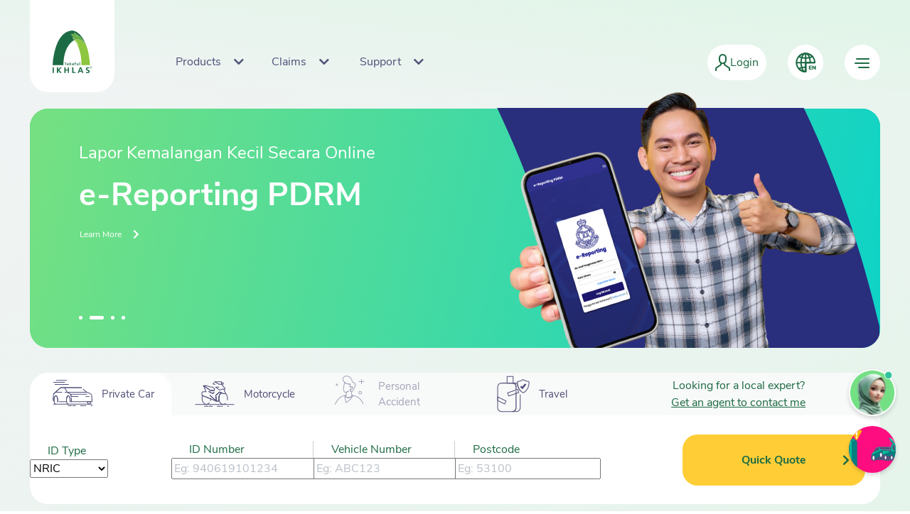

--- FILE ---
content_type: text/html; charset=utf-8
request_url: https://www.takaful-ikhlas.com.my/category/motor/private-car
body_size: 77359
content:
<!DOCTYPE html><html lang="en"><head>
  <meta charset="utf-8">
  <title>Takaful IKHLAS</title>
  <base href="/">
  <meta name="viewport" content="width=device-width, initial-scale=1">
  <link rel="icon" type="image/x-icon" href="favicon.ico">
  <script src="https://unpkg.com/@lottiefiles/lottie-player@latest/dist/lottie-player.js"></script>
  <!-- Google Tag Manager -->
  <script>(function (w, d, s, l, i) {
      w[l] = w[l] || []; w[l].push({
        'gtm.start':
          new Date().getTime(), event: 'gtm.js'
      }); var f = d.getElementsByTagName(s)[0],
        j = d.createElement(s), dl = l != 'dataLayer' ? '&l=' + l : ''; j.async = true; j.src =
          'https://www.googletagmanager.com/gtm.js?id=' + i + dl; f.parentNode.insertBefore(j, f);
    })(window, document, 'script', 'dataLayer', 'GTM-546ZVXG');</script>
  <!-- End Google Tag Manager -->

  <!-- Google tag (gtag.js) -->
  <script async="" src="https://www.googletagmanager.com/gtag/js?id=G-BS72XBPQWP"></script>
  <script>
    window.dataLayer = window.dataLayer || [];
    function gtag() { dataLayer.push(arguments); }
    gtag('js', new Date());
    gtag('config', 'G-BS72XBPQWP');
  </script>

  <!--  Hotjar Tracking Code for https://www.takaful-ikhlas.com.my/ -->
  <script>
    (function (h, o, t, j, a, r) {
      h.hj = h.hj || function () { (h.hj.q = h.hj.q || []).push(arguments) };
      h._hjSettings = { hjid: 3652110, hjsv: 6 };
      a = o.getElementsByTagName('head')[0];
      r = o.createElement('script'); r.async = 1;
      r.src = t + h._hjSettings.hjid + j + h._hjSettings.hjsv;
      a.appendChild(r);
    })(window, document, 'https://static.hotjar.com/c/hotjar-', '.js?sv=');
  </script>
  <script type="application/ld+json">
    {
      "@context": "https://schema.org",
      "@graph": [
        {
          "@type": "Product",
          "name": "Motor Takaful",
          "image": "https://www.takaful-ikhlas.com.my/images/motor-takaful.png",
          "description": "Motor Takaful provides protection against damage and loss to your vehicle as well as third-party liabilities.",
          "url": "https://www.takaful-ikhlas.com.my/category/motor",
          "brand": {
            "@type": "Organization",
            "name": "Takaful IKHLAS"
          },
          "offers": {
            "@type": "Offer",
            "priceCurrency": "MYR",
            "price": "0",
            "priceSpecification": {
              "@type": "PriceSpecification",
              "priceCurrency": "MYR",
              "price": "0",
              "valueAddedTaxIncluded": "true",
              "description": "Price varies depending on coverage options. Please request a quote."
            },
            "availability": "https://schema.org/InStock",
            "url": "https://www.takaful-ikhlas.com.my/category/motor"
          }
        },
        {
          "@type": "Product",
          "name": "Travel Takaful",
          "image": "https://www.takaful-ikhlas.com.my/images/travel-takaful.png",
          "description": "Travel Takaful offers protection for unexpected events during your travels, including medical emergencies and trip cancellations.",
          "url": "https://www.takaful-ikhlas.com.my/category/travel",
          "brand": {
            "@type": "Organization",
            "name": "Takaful IKHLAS"
          },
          "offers": {
            "@type": "Offer",
            "priceCurrency": "MYR",
            "price": "0",
            "priceSpecification": {
              "@type": "PriceSpecification",
              "priceCurrency": "MYR",
              "price": "0",
              "valueAddedTaxIncluded": "true",
              "description": "Price varies depending on coverage options. Please request a quote."
            },
            "availability": "https://schema.org/InStock",
            "url": "https://www.takaful-ikhlas.com.my/category/travel"
          }
        },
        {
          "@type": "Product",
          "name": "Personal Accident (PA) Takaful",
          "image": "https://www.takaful-ikhlas.com.my/images/pa-takaful.png",
          "description": "PA Takaful provides compensation in the event of injuries, disabilities, or death caused solely by accidents.",
          "url": "https://www.takaful-ikhlas.com.my/category/personal-accident",
          "brand": {
            "@type": "Organization",
            "name": "Takaful IKHLAS"
          },
          "offers": {
            "@type": "Offer",
            "priceCurrency": "MYR",
            "price": "0",
            "priceSpecification": {
              "@type": "PriceSpecification",
              "priceCurrency": "MYR",
              "price": "0",
              "valueAddedTaxIncluded": "true",
              "description": "Price varies depending on coverage options. Please request a quote."
            },
            "availability": "https://schema.org/InStock",
            "url": "https://www.takaful-ikhlas.com.my/category/personal-accident"
          }
        },
        {
          "@type": "Product",
          "name": "Health Takaful",
          "image": "https://www.takaful-ikhlas.com.my/images/health-takaful.png",
          "description": "Health Takaful offers coverage for medical and hospitalization expenses.",
          "url": "https://www.takaful-ikhlas.com.my/category/health",
          "brand": {
            "@type": "Organization",
            "name": "Takaful IKHLAS"
          },
          "offers": {
            "@type": "Offer",
            "priceCurrency": "MYR",
            "price": "0",
            "priceSpecification": {
              "@type": "PriceSpecification",
              "priceCurrency": "MYR",
              "price": "0",
              "valueAddedTaxIncluded": "true",
              "description": "Price varies depending on coverage options. Please request a quote."
            },
            "availability": "https://schema.org/InStock",
            "url": "https://www.takaful-ikhlas.com.my/category/health"
          }
        },
        {
          "@type": "WebPage",
          "name": "Takaful Claims",
          "description": "Submit and track your Takaful claims for all types of coverage including Motor, Health, PA, and Travel.",
          "url": "https://takaful-ikhlas.com.my/claims"
        },
        {
          "@type": "FAQPage",
          "mainEntity": [
            {
              "@type": "Question",
              "name": "What is Bantuan IKHLAS Road Assist?",
              "acceptedAnswer": {
                "@type": "Answer",
                "text": "Bantuan IKHLAS Road Assist provides 24/7 roadside assistance for Motor Takaful customers in the event of a vehicle breakdown or accident."
              }
            },
            {
              "@type": "Question",
              "name": "How do I contact Bantuan IKHLAS Road Assist?",
              "acceptedAnswer": {
                "@type": "Answer",
                "text": "You can contact Bantuan IKHLAS Road Assist via the hotline at 1-800-88-8811 or through the Takaful IKHLAS mobile app."
              }
            }
          ]
        },
        {
          "@type": "WebPage",
          "name": "GO Serve Customer Portal",
          "description": "GO Serve is an online customer portal where you can manage your Takaful certificates, submit claims, and access other support services.",
          "url": "https://go.takaful-ikhlas.com.my/goserve/"
        },
        {
          "@type": "Organization",
          "name": "Takaful IKHLAS",
          "department": {
            "@type": "CustomerService",
            "name": "Customer Support",
            "availableLanguage": ["English", "Malay"],
            "contactPoint": [
              {
                "@type": "ContactPoint",
                "telephone": "+60327239696",
                "contactType": "Customer Service",
                "areaServed": "MY",
                "availableLanguage": ["English", "Malay"]
              },
              {
                "@type": "ContactPoint",
                "telephone": "1-800-88-1186",
                "contactType": "Roadside Assistance",
                "areaServed": "MY",
                "availableLanguage": ["English", "Malay"]
              }
            ]
          }
        }
      ]
    }
  </script>

  <!-- Yellow AI script -->
  <script type="text/javascript">
    window.ymConfig = {
      "bot": "x1716867653217",
      "host": "https://r3.cloud.yellow.ai",
      "hideChatButton": true,
      "payload": {
        "language": "EN"
      }
    }; (function () { var w = window, ic = w.YellowMessenger; if ("function" === typeof ic) ic("reattach_activator"), ic("update", ymConfig); else { var d = document, i = function () { i.c(arguments) }; function l() { var e = d.createElement("script"); e.type = "text/javascript", e.async = !0, e.src = "https://cdn.yellowmessenger.com/plugin/widget-v2/latest/dist/main.min.js"; var t = d.getElementsByTagName("script")[0]; t.parentNode.insertBefore(e, t) } i.q = [], i.c = function (e) { i.q.push(e) }, w.YellowMessenger = i, w.attachEvent ? w.attachEvent("onload", l) : w.addEventListener("load", l, !1) } })();     </script>

<script defer="" src="https://go.takaful-ikhlas.com.my/umami/script.js" data-website-id="9df6c151-1502-4c33-aa3f-43d997c317ed"></script>

<style>@charset "UTF-8";:root{--blue:#007bff;--indigo:#6610f2;--purple:#6f42c1;--pink:#e83e8c;--red:#dc3545;--orange:#fd7e14;--yellow:#ffc107;--green:#28a745;--teal:#20c997;--cyan:#17a2b8;--white:#fff;--gray:#6c757d;--gray-dark:#343a40;--primary:#007bff;--secondary:#6c757d;--success:#28a745;--info:#17a2b8;--warning:#ffc107;--danger:#dc3545;--light:#f8f9fa;--dark:#343a40;--breakpoint-xs:0;--breakpoint-sm:576px;--breakpoint-md:768px;--breakpoint-lg:992px;--breakpoint-xl:1200px;--font-family-sans-serif:-apple-system,BlinkMacSystemFont,"Segoe UI",Roboto,"Helvetica Neue",Arial,"Noto Sans","Liberation Sans",sans-serif,"Apple Color Emoji","Segoe UI Emoji","Segoe UI Symbol","Noto Color Emoji";--font-family-monospace:SFMono-Regular,Menlo,Monaco,Consolas,"Liberation Mono","Courier New",monospace;}*,:after,:before{box-sizing:border-box;}html{font-family:sans-serif;line-height:1.15;-webkit-text-size-adjust:100%;-webkit-tap-highlight-color:rgba(0,0,0,0);}body{margin:0;font-family:-apple-system,BlinkMacSystemFont,Segoe UI,Roboto,Helvetica Neue,Arial,Noto Sans,Liberation Sans,sans-serif,Apple Color Emoji,Segoe UI Emoji,Segoe UI Symbol,Noto Color Emoji;font-size:1rem;font-weight:400;line-height:1.5;color:#212529;text-align:left;background-color:#fff;}@media print{*,:after,:before{text-shadow:none!important;box-shadow:none!important;}@page {size:a3;}body{min-width:992px!important;}}:root{--theme-purple:#515179;--theme-dark-green:#1d6b44;--theme-dark-green-1:#057c7f;--theme-green:#31c39e;--theme-light-green:#8dc63f;--theme-yellow:#ffce37;--theme-pink:#ff0c80;--theme-pink-1:#fe0f80;--theme-white:#fff;--theme-light-gray:#f1f3f4;--theme-light-gray-1:#f8f9f9;--theme-light-gray-2:#e5e5e5;--theme-light-gray-3:#e2e2e2;--theme-light-gray-4:#eaebee;--theme-dark-gray:#788494;--theme-dark-gray-1:#707070;--theme-dark-gray-2:#525b65;--theme-black:#2b2b2b;}*{font-family:Nunito Sans,Nunito,sans-serif;}@font-face{font-family:Nunito Sans;src:url(NunitoSans-ExtraLight.22307f8ccc4ba46e72eb.ttf) format("truetype");font-weight:200;font-style:normal;}@font-face{font-family:Nunito Sans;src:url(NunitoSans-Light.7f9eed4cca4d0ae6a772.ttf) format("truetype");font-weight:300;font-style:normal;}@font-face{font-family:Nunito Sans;src:url(NunitoSans-Regular.87d9266583abd389ca1f.ttf) format("truetype");font-weight:400;font-style:normal;}@font-face{font-family:Nunito Sans;src:url(NunitoSans-SemiBold.662b866576cfea51dd64.ttf) format("truetype");font-weight:600;font-style:normal;}@font-face{font-family:Nunito Sans;src:url(NunitoSans-Bold.8268666c3b2ca2ec11c0.ttf) format("truetype");font-weight:700;font-style:normal;}@font-face{font-family:Nunito Sans;src:url(NunitoSans-ExtraBold.52a99d58a36f2b7a78b3.ttf) format("truetype");font-weight:800;font-style:normal;}@font-face{font-family:Nunito Sans;src:url(NunitoSans-Black.a2cd9dc8dc253dbbf802.ttf) format("truetype");font-weight:900;font-style:normal;}@font-face{font-family:Nunito;src:url(Nunito-ExtraLight.165fc745d7ed05ceb37d.ttf) format("truetype");font-weight:200;font-style:normal;}@font-face{font-family:Nunito;src:url(Nunito-Light.8f5610014505d18f0ffe.ttf) format("truetype");font-weight:300;font-style:normal;}@font-face{font-family:Nunito;src:url(Nunito-Regular.325f6b17880102deb0a8.ttf) format("truetype");font-weight:400;font-style:normal;}@font-face{font-family:Nunito;src:url(Nunito-SemiBold.6a5a212cd3c4da7e7ba8.ttf) format("truetype");font-weight:600;font-style:normal;}@font-face{font-family:Nunito;src:url(Nunito-Bold.4553e8e307fb4dc343b7.ttf) format("truetype");font-weight:700;font-style:normal;}@font-face{font-family:Nunito;src:url(Nunito-ExtraBold.203b93f489123ffb7763.ttf) format("truetype");font-weight:800;font-style:normal;}@font-face{font-family:Nunito;src:url(Nunito-Black.65140864829fb5dce3a1.ttf) format("truetype");font-weight:900;font-style:normal;}</style><style>@charset "UTF-8";:root{--blue:#007bff;--indigo:#6610f2;--purple:#6f42c1;--pink:#e83e8c;--red:#dc3545;--orange:#fd7e14;--yellow:#ffc107;--green:#28a745;--teal:#20c997;--cyan:#17a2b8;--white:#fff;--gray:#6c757d;--gray-dark:#343a40;--primary:#007bff;--secondary:#6c757d;--success:#28a745;--info:#17a2b8;--warning:#ffc107;--danger:#dc3545;--light:#f8f9fa;--dark:#343a40;--breakpoint-xs:0;--breakpoint-sm:576px;--breakpoint-md:768px;--breakpoint-lg:992px;--breakpoint-xl:1200px;--font-family-sans-serif:-apple-system,BlinkMacSystemFont,"Segoe UI",Roboto,"Helvetica Neue",Arial,"Noto Sans","Liberation Sans",sans-serif,"Apple Color Emoji","Segoe UI Emoji","Segoe UI Symbol","Noto Color Emoji";--font-family-monospace:SFMono-Regular,Menlo,Monaco,Consolas,"Liberation Mono","Courier New",monospace;}*,:after,:before{box-sizing:border-box;}html{font-family:sans-serif;line-height:1.15;-webkit-text-size-adjust:100%;-webkit-tap-highlight-color:rgba(0,0,0,0);}body{margin:0;font-family:-apple-system,BlinkMacSystemFont,Segoe UI,Roboto,Helvetica Neue,Arial,Noto Sans,Liberation Sans,sans-serif,Apple Color Emoji,Segoe UI Emoji,Segoe UI Symbol,Noto Color Emoji;font-size:1rem;font-weight:400;line-height:1.5;color:#212529;text-align:left;background-color:#fff;}a{color:#007bff;text-decoration:none;background-color:initial;}a:hover{color:#0056b3;text-decoration:underline;}img{border-style:none;}img{vertical-align:middle;}@media print{*,:after,:before{text-shadow:none!important;box-shadow:none!important;}a:not(.btn){text-decoration:underline;}img{page-break-inside:avoid;}@page {size:a3;}body{min-width:992px!important;}}:root{--theme-purple:#515179;--theme-dark-green:#1d6b44;--theme-dark-green-1:#057c7f;--theme-green:#31c39e;--theme-light-green:#8dc63f;--theme-yellow:#ffce37;--theme-pink:#ff0c80;--theme-pink-1:#fe0f80;--theme-white:#fff;--theme-light-gray:#f1f3f4;--theme-light-gray-1:#f8f9f9;--theme-light-gray-2:#e5e5e5;--theme-light-gray-3:#e2e2e2;--theme-light-gray-4:#eaebee;--theme-dark-gray:#788494;--theme-dark-gray-1:#707070;--theme-dark-gray-2:#525b65;--theme-black:#2b2b2b;}*{font-family:Nunito Sans,Nunito,sans-serif;}@font-face{font-family:Nunito Sans;src:url(NunitoSans-ExtraLight.22307f8ccc4ba46e72eb.ttf) format("truetype");font-weight:200;font-style:normal;}@font-face{font-family:Nunito Sans;src:url(NunitoSans-Light.7f9eed4cca4d0ae6a772.ttf) format("truetype");font-weight:300;font-style:normal;}@font-face{font-family:Nunito Sans;src:url(NunitoSans-Regular.87d9266583abd389ca1f.ttf) format("truetype");font-weight:400;font-style:normal;}@font-face{font-family:Nunito Sans;src:url(NunitoSans-SemiBold.662b866576cfea51dd64.ttf) format("truetype");font-weight:600;font-style:normal;}@font-face{font-family:Nunito Sans;src:url(NunitoSans-Bold.8268666c3b2ca2ec11c0.ttf) format("truetype");font-weight:700;font-style:normal;}@font-face{font-family:Nunito Sans;src:url(NunitoSans-ExtraBold.52a99d58a36f2b7a78b3.ttf) format("truetype");font-weight:800;font-style:normal;}@font-face{font-family:Nunito Sans;src:url(NunitoSans-Black.a2cd9dc8dc253dbbf802.ttf) format("truetype");font-weight:900;font-style:normal;}@font-face{font-family:Nunito;src:url(Nunito-ExtraLight.165fc745d7ed05ceb37d.ttf) format("truetype");font-weight:200;font-style:normal;}@font-face{font-family:Nunito;src:url(Nunito-Light.8f5610014505d18f0ffe.ttf) format("truetype");font-weight:300;font-style:normal;}@font-face{font-family:Nunito;src:url(Nunito-Regular.325f6b17880102deb0a8.ttf) format("truetype");font-weight:400;font-style:normal;}@font-face{font-family:Nunito;src:url(Nunito-SemiBold.6a5a212cd3c4da7e7ba8.ttf) format("truetype");font-weight:600;font-style:normal;}@font-face{font-family:Nunito;src:url(Nunito-Bold.4553e8e307fb4dc343b7.ttf) format("truetype");font-weight:700;font-style:normal;}@font-face{font-family:Nunito;src:url(Nunito-ExtraBold.203b93f489123ffb7763.ttf) format("truetype");font-weight:800;font-style:normal;}@font-face{font-family:Nunito;src:url(Nunito-Black.65140864829fb5dce3a1.ttf) format("truetype");font-weight:900;font-style:normal;}</style><link rel="stylesheet" href="styles.8a690db33ae11dab9c61.css" media="print" onload="this.media='all'"><noscript><link rel="stylesheet" href="styles.8a690db33ae11dab9c61.css"></noscript><style ng-transition="serverApp"></style><style ng-transition="serverApp">.iva-button.desktop-only[_ngcontent-sc17]{position:fixed;top:calc(100vh - 200px);right:20px;z-index:99}.iva-button.desktop-only[_ngcontent-sc17]   img[_ngcontent-sc17]{height:66px;width:auto}.circle[_ngcontent-sc17]{width:66px;height:66px;border-radius:33px;box-shadow:0 3px 6px 0 #00000029;background-color:#fff;cursor:pointer;justify-content:center;align-items:center}.circle[_ngcontent-sc17], .desktop-only[_ngcontent-sc17], .rectangle[_ngcontent-sc17]{display:flex}.rectangle[_ngcontent-sc17]{width:66px;height:66px;border-radius:33px;box-shadow:0 3px 6px 0 #00000029;background-color:#fff;position:absolute;right:0;cursor:pointer;justify-content:right;align-items:center;text-decoration:none}.rectangle[_ngcontent-sc17]:hover{transition:width .8s;width:150px;height:66px}.rectangle[_ngcontent-sc17]   .pink[_ngcontent-sc17]{background-color:#fd0d80}.rectangle[_ngcontent-sc17]   .iva-text[_ngcontent-sc17]{color:#515179;margin-right:8px}.rectangle[_ngcontent-sc17]   .dra-text[_ngcontent-sc17], .rectangle[_ngcontent-sc17]   .iva-text[_ngcontent-sc17]{text-decoration:none;font-size:12px;font-weight:700;text-align:left}.rectangle[_ngcontent-sc17]   .dra-text[_ngcontent-sc17]{color:#fff}.rectangle[_ngcontent-sc17]   img[_ngcontent-sc17]{right:100px}.iva-button.mobile-only[_ngcontent-sc17]{position:fixed;bottom:24px;right:10px;z-index:99}.iva-button.mobile-only[_ngcontent-sc17]   img[_ngcontent-sc17]{height:44px;width:auto}.mobile-only[_ngcontent-sc17]{display:none}.iva-rectangle.active[_ngcontent-sc17]{width:120px;height:40px;white-space:pre-line}.iva-rectangle[_ngcontent-sc17]{transition:width .5s;-moz-transition:width .5s;-webkit-transition:width .5s;-o-transition:width .5s;white-space:pre-line;width:40px;height:44px;border-radius:33px;box-shadow:0 3px 6px 0 #00000029;background-color:#fff;position:absolute;right:0;top:2px;cursor:pointer;display:flex;justify-content:right;align-items:center;text-decoration:none}.iva-rectangle[_ngcontent-sc17]   lottie-player[_ngcontent-sc17]{height:40px;width:auto}.iva-rectangle[_ngcontent-sc17]   .iva-text[_ngcontent-sc17]{white-space:pre-line;text-decoration:none;font-size:12px;font-weight:700;text-align:left;margin-right:8px;color:#515179}@media (max-width:767px){.mobile-only[_ngcontent-sc17]{display:inline-block}.desktop-only[_ngcontent-sc17]{display:none}}</style><style ng-transition="serverApp">.dra-button.desktop-only[_ngcontent-sc18]{position:fixed;top:calc(100vh - 120px);right:20px;z-index:99}.dra-button.desktop-only[_ngcontent-sc18]   img[_ngcontent-sc18]{height:80px;width:auto}.circle[_ngcontent-sc18], .desktop-only[_ngcontent-sc18]{display:flex}.circle[_ngcontent-sc18]{width:66px;height:66px;border-radius:33px;box-shadow:0 3px 6px 0 #00000029;background-color:#fff;cursor:pointer;justify-content:center;align-items:center}.dra-rectangle[_ngcontent-sc18], .pink[_ngcontent-sc18]{background-color:#fd0d80}.dra-rectangle[_ngcontent-sc18]{position:absolute;right:0;cursor:pointer;display:flex;justify-content:right;align-items:center;width:66px;height:66px;border-radius:33px;box-shadow:0 3px 6px 0 #00000029;white-space:pre-line;text-decoration:none;transition:width .8s ease}.dra-rectangle[_ngcontent-sc18]:hover{width:190px;transition:width .8s ease}.dra-rectangle[_ngcontent-sc18]   .dra-text[_ngcontent-sc18]{font-size:12px;font-weight:700;text-align:left;color:#fff;white-space:pre-line;opacity:0;visibility:hidden;transition:opacity .4s ease,visibility .4s ease}.dra-rectangle[_ngcontent-sc18]:hover   .dra-text[_ngcontent-sc18]{opacity:1;visibility:visible;transition-delay:.4s}.dra-rectangle[_ngcontent-sc18]   lottie-player[_ngcontent-sc18]{height:66px;width:auto}.mobile-only[_ngcontent-sc18]{display:none}.dra-button.mobile-only[_ngcontent-sc18]{position:fixed;bottom:23px;left:16px;z-index:99}.dra-button.mobile-only[_ngcontent-sc18]   img[_ngcontent-sc18]{height:52px;width:auto}.mobile-circle[_ngcontent-sc18]{width:40px;height:40px;border-radius:33px;box-shadow:0 3px 6px 0 #00000029;background-color:#fff;cursor:pointer;display:flex;justify-content:center;align-items:center}.mobile-circle.pink[_ngcontent-sc18]{background-color:#fd0d80}.dra-rectangle-mobile.active[_ngcontent-sc18]{width:200px}.dra-rectangle-mobile[_ngcontent-sc18], .dra-rectangle-mobile.active[_ngcontent-sc18]{transition:width .5s;height:40px;white-space:pre-line}.dra-rectangle-mobile[_ngcontent-sc18]{width:40px;border-radius:33px;box-shadow:0 3px 6px 0 #00000029;background-color:#fd0d80;position:absolute;left:0;top:0;cursor:pointer;display:flex;align-items:center;text-decoration:none}.dra-rectangle-mobile[_ngcontent-sc18]   lottie-player[_ngcontent-sc18]{height:40px;width:auto}.dra-rectangle-mobile[_ngcontent-sc18]   .dra-text[_ngcontent-sc18]{white-space:pre-line;text-decoration:none;font-size:12px;font-weight:700;text-align:left;color:#fff}.dra-rectangle-mobile[_ngcontent-sc18]   img[_ngcontent-sc18]{right:100px}@media (max-width:767px){.mobile-only[_ngcontent-sc18]{display:inline-block}.desktop-only[_ngcontent-sc18]{display:none}}</style><style ng-transition="serverApp">.news-point-container.news-point-lg[_ngcontent-sc73]{cursor:pointer;display:flex;flex-flow:column;position:relative;padding-top:314px}.news-point-container.news-point-lg[_ngcontent-sc73]   img[_ngcontent-sc73]{top:0;position:absolute;width:100%}.news-point-container.news-point-lg[_ngcontent-sc73]   a[_ngcontent-sc73]{text-decoration:none}.news-point-container.news-point-md[_ngcontent-sc73]{cursor:pointer;position:relative;width:100%;display:flex;justify-content:flex-end}.news-point-container.news-point-md[_ngcontent-sc73]   img[_ngcontent-sc73]{position:absolute;left:0;height:296px}.news-point-container.news-point-md[_ngcontent-sc73]   a[_ngcontent-sc73]{text-decoration:none}.news-point[_ngcontent-sc73]{background-color:#fff;border-radius:26px;height:296px;flex-flow:column;position:relative;box-shadow:0 5px 40px 0 #00000012}.news-point[_ngcontent-sc73], .news-point[_ngcontent-sc73]   .header-container[_ngcontent-sc73]{display:flex}.news-point[_ngcontent-sc73]   .header-container[_ngcontent-sc73]   .date[_ngcontent-sc73]{font-weight:700;color:var(--theme-dark-green);padding-right:8px}.news-point[_ngcontent-sc73]   .header-container[_ngcontent-sc73]   .category[_ngcontent-sc73]{color:var(--theme-dark-gray)}.news-point[_ngcontent-sc73]   .title[_ngcontent-sc73]{font-size:24px;font-weight:700;margin-bottom:15px}.news-point[_ngcontent-sc73]   .description[_ngcontent-sc73], .news-point[_ngcontent-sc73]   .title[_ngcontent-sc73]{color:var(--theme-purple)}.news-point[_ngcontent-sc73]   .fa.fa-chevron-right[_ngcontent-sc73]{position:absolute;align-self:flex-end;color:var(--theme-dark-green)}.news-point-lg[_ngcontent-sc73]   .news-point[_ngcontent-sc73]{padding:24px 50px}.news-point-lg[_ngcontent-sc73]   .news-point[_ngcontent-sc73]   .header-container[_ngcontent-sc73]{margin-bottom:44px}.news-point-lg[_ngcontent-sc73]   .news-point[_ngcontent-sc73]   .fa.fa-chevron-right[_ngcontent-sc73]{bottom:27px;right:32px}.news-point-md[_ngcontent-sc73]   .news-point[_ngcontent-sc73]{width:260px;padding:24px 29px;margin-bottom:18px}.news-point-md[_ngcontent-sc73]   .news-point[_ngcontent-sc73]   .header-container[_ngcontent-sc73]{margin-bottom:30px}.news-point-md[_ngcontent-sc73]   .news-point[_ngcontent-sc73]   .fa.fa-chevron-right[_ngcontent-sc73]{bottom:27px;right:28px}.news-point.news-point-sm[_ngcontent-sc73]{cursor:pointer;width:248px!important;padding:24px 29px}.news-point.news-point-sm[_ngcontent-sc73]   .header-container[_ngcontent-sc73]{margin-bottom:30px}.news-point.news-point-sm[_ngcontent-sc73]   .fa.fa-chevron-right[_ngcontent-sc73]{bottom:27px;right:28px}.news-point.news-point-sm[_ngcontent-sc73]   a[_ngcontent-sc73]{text-decoration:none}.news-point.cta[_ngcontent-sc73]{background-image:linear-gradient(133deg,#76e081,#0fd3c6 90%)}.news-point.cta[_ngcontent-sc73]   .fa.fa-chevron-right[_ngcontent-sc73], .news-point.cta[_ngcontent-sc73]   .title[_ngcontent-sc73]{color:#fff}.news-point.blog[_ngcontent-sc73]{box-shadow:0 5px 40px 0 #00000012;background-color:#838d84}.news-point.blog[_ngcontent-sc73]   .fa.fa-chevron-right[_ngcontent-sc73], .news-point.blog[_ngcontent-sc73]   .title[_ngcontent-sc73]{color:#fff}.news-point.blog[_ngcontent-sc73]   img[_ngcontent-sc73]{top:0}.news-point-blog-mobile[_ngcontent-sc73]{display:inline-flex;flex-flow:row;width:100%;height:max-content;position:relative;border-radius:26px;box-shadow:0 5px 40px 0 #00000012;background-color:#838d84}.news-point-blog-mobile[_ngcontent-sc73]   .title[_ngcontent-sc73]{position:absolute;top:30px;left:30px;color:#fff;font-weight:700;font-size:24px}.news-point-blog-mobile[_ngcontent-sc73]   i[_ngcontent-sc73]{position:absolute;bottom:26px;right:25px;color:#fff}.news-point-blog-mobile[_ngcontent-sc73]   img[_ngcontent-sc73]{position:absolute;top:0}.news-point-blog-mobile[_ngcontent-sc73]   .blog-height[_ngcontent-sc73]{position:relative;visibility:hidden}.no-underline[_ngcontent-sc73]:hover{text-decoration:none}.media-point-container.media-point-lg[_ngcontent-sc73]{display:flex;flex-flow:column;position:relative}.media-point-container.media-point-lg[_ngcontent-sc73]   img[_ngcontent-sc73]{top:0;position:relative;width:100%;border-radius:26px;margin-bottom:17px}.media-point-container.media-point-lg[_ngcontent-sc73]   .single-news[_ngcontent-sc73]{position:absolute;top:0;left:0;height:360px;width:100%;border-radius:26px;background-image:linear-gradient(113deg,#1cd4bc -5%,#15d3c200 96%)}.media-point-container.media-point-lg[_ngcontent-sc73]   .single-news[_ngcontent-sc73]   .fa.fa-chevron-right[_ngcontent-sc73], .media-point-container.media-point-lg[_ngcontent-sc73]   .single-news[_ngcontent-sc73]   .header-container[_ngcontent-sc73]   .category[_ngcontent-sc73], .media-point-container.media-point-lg[_ngcontent-sc73]   .single-news[_ngcontent-sc73]   .header-container[_ngcontent-sc73]   .date[_ngcontent-sc73], .media-point-container.media-point-lg[_ngcontent-sc73]   .single-news[_ngcontent-sc73]   .title[_ngcontent-sc73]{color:#fff}.media-point-container.media-point-lg[_ngcontent-sc73]   .single-news[_ngcontent-sc73]   .header-container[_ngcontent-sc73]{margin-bottom:30px}.media-point-container.media-point-lg[_ngcontent-sc73]   .single-news[_ngcontent-sc73]   .fa.fa-chevron-right[_ngcontent-sc73]{bottom:27px;right:28px}.media-point-container.media-point-lgx[_ngcontent-sc73]{cursor:pointer;display:flex;flex-flow:column;position:relative}.media-point-container.media-point-lgx[_ngcontent-sc73]   img[_ngcontent-sc73]{top:0;position:absolute;width:100%;border-radius:26px}.media-point-container.media-point-lgx[_ngcontent-sc73]   .single-news[_ngcontent-sc73]{position:relative;top:0;left:0;height:615px;width:100%;border-radius:26px;background-image:linear-gradient(133deg,#76e081,#0fd3c6 90%)}.media-point-container.media-point-lgx[_ngcontent-sc73]   .single-news[_ngcontent-sc73]   .fa.fa-chevron-right[_ngcontent-sc73], .media-point-container.media-point-lgx[_ngcontent-sc73]   .single-news[_ngcontent-sc73]   .header-container[_ngcontent-sc73]   .category[_ngcontent-sc73], .media-point-container.media-point-lgx[_ngcontent-sc73]   .single-news[_ngcontent-sc73]   .header-container[_ngcontent-sc73]   .date[_ngcontent-sc73], .media-point-container.media-point-lgx[_ngcontent-sc73]   .single-news[_ngcontent-sc73]   .title[_ngcontent-sc73]{color:#fff}.media-point-container.media-point-lgx[_ngcontent-sc73]   .single-news[_ngcontent-sc73]   .header-container[_ngcontent-sc73]{margin-bottom:30px}.media-point-container.media-point-lgx[_ngcontent-sc73]   .single-news[_ngcontent-sc73]   .fa.fa-chevron-right[_ngcontent-sc73]{bottom:27px;right:28px}.media-point-container.media-point-md[_ngcontent-sc73]{position:relative;width:100%;display:flex;justify-content:flex-end}.media-point-container.media-point-md[_ngcontent-sc73]   img[_ngcontent-sc73]{position:absolute;left:0;height:296px;width:100%;border-radius:26px}.media-point[_ngcontent-sc73]{cursor:pointer;background-image:linear-gradient(118deg,#f1f3f4,#e1f5e8 83%);border-radius:26px;height:296px;display:flex;flex-flow:column;position:relative;box-shadow:0 5px 40px 0 #00000012}.media-point[_ngcontent-sc73]   .header-container[_ngcontent-sc73]{display:flex}.media-point[_ngcontent-sc73]   .header-container[_ngcontent-sc73]   .date[_ngcontent-sc73]{font-weight:700;color:var(--theme-dark-green);margin-right:8px}.media-point[_ngcontent-sc73]   .header-container[_ngcontent-sc73]   .category[_ngcontent-sc73]{color:var(--theme-dark-gray)}.media-point[_ngcontent-sc73]   .title[_ngcontent-sc73]{color:var(--theme-purple);margin-bottom:15px;font-size:16px;font-weight:700;line-height:1.5;text-align:left;color:#515179}.media-point[_ngcontent-sc73]   .description[_ngcontent-sc73]{color:var(--theme-purple)}.media-point[_ngcontent-sc73]   .fa.fa-chevron-right[_ngcontent-sc73]{position:absolute;align-self:flex-end;color:var(--theme-dark-green)}.media-point-lg[_ngcontent-sc73]   .media-point[_ngcontent-sc73]{padding:24px 50px;height:231px}.media-point-lg[_ngcontent-sc73]   .media-point[_ngcontent-sc73]   .row[_ngcontent-sc73]   img[_ngcontent-sc73]{width:100%}.media-point-lg[_ngcontent-sc73]   .media-point[_ngcontent-sc73]   .title[_ngcontent-sc73]{color:var(--theme-purple);margin-bottom:15px;font-size:16px;font-weight:700;line-height:1.5;text-align:left;color:#515179}.media-point-lg[_ngcontent-sc73]   .media-point[_ngcontent-sc73]   .description[_ngcontent-sc73]{color:var(--theme-purple)}.media-point-lg[_ngcontent-sc73]   .media-point[_ngcontent-sc73]   .header-container[_ngcontent-sc73]{margin-bottom:15px}.media-point-lg[_ngcontent-sc73]   .media-point[_ngcontent-sc73]   .header-container[_ngcontent-sc73]   .date[_ngcontent-sc73]{font-weight:700;color:var(--theme-dark-green);margin-right:8px}.media-point-lg[_ngcontent-sc73]   .media-point[_ngcontent-sc73]   .header-container[_ngcontent-sc73]   .category[_ngcontent-sc73]{color:var(--theme-dark-gray)}.media-point-lg[_ngcontent-sc73]   .media-point[_ngcontent-sc73]   .fa.fa-chevron-right[_ngcontent-sc73]{bottom:27px;right:32px}.media-point-md[_ngcontent-sc73]{background-image:linear-gradient(114deg,#76e081,#0fd3c6 96%);padding:24px 29px;color:#fff}.media-point-md[_ngcontent-sc73]   .header-container[_ngcontent-sc73]{margin-bottom:30px}.media-point-md[_ngcontent-sc73]   .header-container[_ngcontent-sc73]   .category[_ngcontent-sc73], .media-point-md[_ngcontent-sc73]   .header-container[_ngcontent-sc73]   .date[_ngcontent-sc73]{color:#fff}.media-point-md[_ngcontent-sc73]   .title[_ngcontent-sc73]{color:#fff;width:200px}.media-point-md[_ngcontent-sc73]   .fa.fa-chevron-right[_ngcontent-sc73]{bottom:27px;right:28px;color:#fff}.media-point-md[_ngcontent-sc73]   img[_ngcontent-sc73]{padding-top:40px;width:100%}.media-point-mdi[_ngcontent-sc73]{color:#fff}.media-point-mdi[_ngcontent-sc73]   .single-news[_ngcontent-sc73]{position:absolute;padding:24px 29px;top:0;height:300px;width:100%;border-radius:26px;background-image:linear-gradient(110deg,#776829 -6%,#d3970f00 97%)}.media-point-mdi[_ngcontent-sc73]   .header-container[_ngcontent-sc73]{margin-bottom:30px}.media-point-mdi[_ngcontent-sc73]   .header-container[_ngcontent-sc73]   .category[_ngcontent-sc73], .media-point-mdi[_ngcontent-sc73]   .header-container[_ngcontent-sc73]   .date[_ngcontent-sc73]{color:#fff}.media-point-mdi[_ngcontent-sc73]   .title[_ngcontent-sc73]{color:#fff;width:200px}.media-point-mdi[_ngcontent-sc73]   .fa.fa-chevron-right[_ngcontent-sc73]{bottom:27px;right:28px;color:#fff}.media-point-mdi[_ngcontent-sc73]   img[_ngcontent-sc73]{width:100%}.media-point.media-point-sm[_ngcontent-sc73]{padding:24px 29px;margin-bottom:18px;background-image:linear-gradient(145deg,#f1f3f4,#e1f5e8 92%)}.media-point.media-point-sm[_ngcontent-sc73]   .header-container[_ngcontent-sc73]{margin-bottom:30px}.media-point.media-point-sm[_ngcontent-sc73]   .fa.fa-chevron-right[_ngcontent-sc73]{bottom:27px;right:28px}.media-point.cta[_ngcontent-sc73]{margin-bottom:18px}.media-point.cta[_ngcontent-sc73]   .single-news[_ngcontent-sc73]{position:absolute;top:0;left:0;padding:24px 29px;height:296px;width:100%;border-radius:26px;background-image:linear-gradient(179deg,#dbc837 6%,#d3690f00 119%)}.media-point.cta[_ngcontent-sc73]   .header-container[_ngcontent-sc73]{margin-bottom:30px}.media-point.cta[_ngcontent-sc73]   .header-container[_ngcontent-sc73]   .category[_ngcontent-sc73], .media-point.cta[_ngcontent-sc73]   .header-container[_ngcontent-sc73]   .date[_ngcontent-sc73], .media-point.cta[_ngcontent-sc73]   .title[_ngcontent-sc73]{color:#fff}.media-point.cta[_ngcontent-sc73]   .fa.fa-chevron-right[_ngcontent-sc73]{bottom:27px;right:28px;color:#fff}.media-point.cta[_ngcontent-sc73]   img[_ngcontent-sc73]{height:100%}.media-point.links[_ngcontent-sc73]{margin-bottom:18px}.media-point.links[_ngcontent-sc73]   .single-news[_ngcontent-sc73]{position:absolute;top:0;left:0;padding:24px 29px;height:296px;width:100%;border-radius:26px;background-image:linear-gradient(180deg,#5095b4,#473aa800 73%)}.media-point.links[_ngcontent-sc73]   .header-container[_ngcontent-sc73]{margin-bottom:30px}.media-point.links[_ngcontent-sc73]   .header-container[_ngcontent-sc73]   .category[_ngcontent-sc73], .media-point.links[_ngcontent-sc73]   .header-container[_ngcontent-sc73]   .date[_ngcontent-sc73], .media-point.links[_ngcontent-sc73]   .title[_ngcontent-sc73]{color:#fff}.media-point.links[_ngcontent-sc73]   .fa.fa-chevron-right[_ngcontent-sc73]{bottom:27px;right:28px;color:#fff}.media-point.links[_ngcontent-sc73]   img[_ngcontent-sc73]{height:100%}.media-point-xlg[_ngcontent-sc73]{cursor:pointer;border-radius:26px;height:360px;display:flex;flex-flow:column;position:relative;padding:24px 41px;box-shadow:0 5px 40px 0 #00000012}.media-point-xlg[_ngcontent-sc73]   .header-container[_ngcontent-sc73]{display:flex}.media-point-xlg[_ngcontent-sc73]   .header-container[_ngcontent-sc73]   .date[_ngcontent-sc73]{font-weight:700;color:var(--theme-dark-green);margin-right:8px}.media-point-xlg[_ngcontent-sc73]   .header-container[_ngcontent-sc73]   .category[_ngcontent-sc73]{color:var(--theme-dark-gray)}.media-point-xlg[_ngcontent-sc73]   .title[_ngcontent-sc73]{width:200px;font-size:24px;line-height:1.25;text-align:left;color:#fff;white-space:pre-line}.media-point-xlg[_ngcontent-sc73]   .description[_ngcontent-sc73]{margin-top:.5rem;width:200px;color:#fff}.media-point-xlg[_ngcontent-sc73]   .fa.fa-chevron-right[_ngcontent-sc73]{position:absolute;align-self:flex-end;color:var(--theme-dark-green)}@media (max-width:900px){.news-point-container.news-point-md[_ngcontent-sc73]   img[_ngcontent-sc73]{width:100%}.media-point-container.media-point-lg[_ngcontent-sc73]   .single-news[_ngcontent-sc73]{height:285px}.media-point-lg[_ngcontent-sc73]{margin-bottom:18px}.media-point-lg[_ngcontent-sc73]   .media-image[_ngcontent-sc73]{position:absolute;width:50%;bottom:0;right:0}.media-point-mdi[_ngcontent-sc73]   img[_ngcontent-sc73]{height:296px}}.circle[_ngcontent-sc73]{width:66px;height:66px;border-radius:33px;box-shadow:0 3px 6px 0 #00000029;background-color:#fff;cursor:pointer;display:flex;justify-content:center;align-items:center}.dra-button.mobile-only[_ngcontent-sc73]{position:fixed;bottom:23px;left:16px;z-index:99}.dra-button.mobile-only[_ngcontent-sc73]   img[_ngcontent-sc73]{height:52px;width:auto}.iva-rectangle.active[_ngcontent-sc73]{width:120px;height:40px;white-space:pre-line}.iva-rectangle[_ngcontent-sc73]{transition:width .5s;-moz-transition:width .5s;-webkit-transition:width .5s;-o-transition:width .5s;white-space:pre-line;width:40px;height:40px;border-radius:33px;box-shadow:0 3px 6px 0 #00000029;background-color:#fff;position:absolute;right:10px;top:6px;cursor:pointer;display:flex;justify-content:right;align-items:center;text-decoration:none}.iva-rectangle[_ngcontent-sc73]   lottie-player[_ngcontent-sc73]{height:40px;width:auto}.iva-rectangle[_ngcontent-sc73]   .iva-text[_ngcontent-sc73]{white-space:pre-line;text-decoration:none;font-size:12px;font-weight:700;text-align:left;color:#515179}.dra-rectangle-mobile.active[_ngcontent-sc73]{width:200px}.dra-rectangle-mobile[_ngcontent-sc73], .dra-rectangle-mobile.active[_ngcontent-sc73]{transition:width .5s;height:40px;white-space:pre-line}.dra-rectangle-mobile[_ngcontent-sc73]{width:40px;border-radius:33px;box-shadow:0 3px 6px 0 #00000029;background-color:#fd0d80;position:absolute;left:0;top:0;cursor:pointer;display:flex;align-items:center;text-decoration:none}.dra-rectangle-mobile[_ngcontent-sc73]   lottie-player[_ngcontent-sc73]{height:40px;width:auto}.dra-rectangle-mobile[_ngcontent-sc73]   .dra-text[_ngcontent-sc73]{white-space:pre-line;text-decoration:none;font-size:12px;font-weight:700;text-align:left;color:#fff}.dra-rectangle-mobile[_ngcontent-sc73]   img[_ngcontent-sc73]{right:100px}.mobile-circle[_ngcontent-sc73]{width:40px;height:40px;border-radius:33px;box-shadow:0 3px 6px 0 #00000029;background-color:#fff;cursor:pointer;display:flex;justify-content:center;align-items:center}.mobile-circle.pink[_ngcontent-sc73]{background-color:#fd0d80}.desktop-only[_ngcontent-sc73]{display:flex}h2[_ngcontent-sc73]{font-family:Nunito}.top-section[_ngcontent-sc73]{background-image:linear-gradient(142deg,#f1f3f4,#e1f5e8 91%);border-radius:0 0 80px 80px}.carousel-section[_ngcontent-sc73]{margin-bottom:35px}.mobile-only[_ngcontent-sc73]{display:none}.quick-quote-section.desktop-only[_ngcontent-sc73]{display:block}.quick-quote-section[_ngcontent-sc73]{height:185px;border-radius:26px;background-color:var(--theme-light-gray-1)}.quick-quote-section[_ngcontent-sc73]   .header[_ngcontent-sc73]{display:flex}.quick-quote-section[_ngcontent-sc73]   .header[_ngcontent-sc73]   .quick-tabs[_ngcontent-sc73]{border-top-right-radius:26px;border-top-left-radius:26px;text-align:center;justify-content:center;align-items:center;height:60px;display:flex;cursor:pointer}.quick-quote-section[_ngcontent-sc73]   .header[_ngcontent-sc73]   .quick-tabs[_ngcontent-sc73]   img[_ngcontent-sc73], .quick-quote-section[_ngcontent-sc73]   .header[_ngcontent-sc73]   .quick-tabs[_ngcontent-sc73]   span[_ngcontent-sc73]{font-size:15px;text-align:left;color:var(--theme-purple)}.quick-quote-section[_ngcontent-sc73]   .header[_ngcontent-sc73]   .quick-tabs[_ngcontent-sc73]   img[_ngcontent-sc73]{margin-right:6px;height:70px}.quick-quote-section[_ngcontent-sc73]   .header[_ngcontent-sc73]   .tab-active[_ngcontent-sc73]{background-color:#fff;transition:.4s}.quick-quote-section[_ngcontent-sc73]   .header[_ngcontent-sc73]   .links[_ngcontent-sc73]{text-align:center;justify-content:center;display:flex;align-items:center;color:var(--theme-dark-green)}.quick-quote-section[_ngcontent-sc73]   .header[_ngcontent-sc73]   .links[_ngcontent-sc73]   a[_ngcontent-sc73]{color:var(--theme-dark-green);text-decoration:underline}.quick-quote-section[_ngcontent-sc73]   .header[_ngcontent-sc73]   .disabled[_ngcontent-sc73]{opacity:.5;cursor:not-allowed}.quick-quote-section[_ngcontent-sc73]   .body[_ngcontent-sc73]{height:125px;border-top-right-radius:26px;border-bottom-left-radius:26px;border-bottom-right-radius:26px;background-color:#fff;display:flex;align-items:center}.quick-quote-section[_ngcontent-sc73]   .body[_ngcontent-sc73]   span[_ngcontent-sc73]{text-align:left;color:var(--theme-dark-green);font-size:16px;margin:0 25px}.quick-quote-section[_ngcontent-sc73]   .body[_ngcontent-sc73]   .btn[_ngcontent-sc73]{padding:23px;border-radius:21px;width:100%;font-weight:700;display:flex;justify-content:center;align-items:center;position:relative}.quick-quote-section[_ngcontent-sc73]   .body[_ngcontent-sc73]   .btn[_ngcontent-sc73]   i[_ngcontent-sc73]{position:absolute;right:21px}.quick-quote-section[_ngcontent-sc73]   .body[_ngcontent-sc73]   .form-btn[_ngcontent-sc73]{margin-left:auto;padding:21px}.quick-quote-section[_ngcontent-sc73]   .body[_ngcontent-sc73]   .form-btn[_ngcontent-sc73]   .btn.buy-btn[_ngcontent-sc73]{background-color:var(--theme-yellow);color:var(--theme-dark-green)}.quick-quote-section[_ngcontent-sc73]   .body[_ngcontent-sc73]   input[_ngcontent-sc73], .quick-quote-section[_ngcontent-sc73]   .body[_ngcontent-sc73]   input[_ngcontent-sc73]:active, .quick-quote-section[_ngcontent-sc73]   .body[_ngcontent-sc73]   input[_ngcontent-sc73]:focus, .quick-quote-section[_ngcontent-sc73]   .body[_ngcontent-sc73]   input[_ngcontent-sc73]:focus-visible{width:100%;outline:none;border:none;font-weight:700;color:var(--theme-dark-green);margin:0 25px}.quick-quote-section[_ngcontent-sc73]   .body[_ngcontent-sc73]   .border-custom[_ngcontent-sc73]{border-right:1px solid #cecece}.quick-quote-section[_ngcontent-sc73]   .body[_ngcontent-sc73]   input[_ngcontent-sc73]::placeholder{color:var(--theme-dark-gray);opacity:.52}.quick-quote-section[_ngcontent-sc73]   .body[_ngcontent-sc73]   input.error[_ngcontent-sc73]{border-bottom:1px solid red;box-sizing:border-box}.quick-quote-section[_ngcontent-sc73]   .body[_ngcontent-sc73]   select[_ngcontent-sc73], .quick-quote-section[_ngcontent-sc73]   .body[_ngcontent-sc73]   select[_ngcontent-sc73]:active, .quick-quote-section[_ngcontent-sc73]   .body[_ngcontent-sc73]   select[_ngcontent-sc73]:focus, .quick-quote-section[_ngcontent-sc73]   .body[_ngcontent-sc73]   select[_ngcontent-sc73]:focus-visible{width:100%;outline:none;border:none;font-weight:700;color:var(--theme-dark-green);margin:0 25px}.quick-quote-section[_ngcontent-sc73]   .body[_ngcontent-sc73]   select.error[_ngcontent-sc73]{border-bottom:1px solid red}.quick-quote-section[_ngcontent-sc73]   .body[_ngcontent-sc73]   option.disabled[_ngcontent-sc73]{color:var(--theme-dark-gray);opacity:.52}.quick-quote-section[_ngcontent-sc73]   .body[_ngcontent-sc73]   .error-msg[_ngcontent-sc73]{position:absolute;transform:translateY(100%);white-space:nowrap;left:0;bottom:0;width:100%;padding:0 25px}.quick-quote-section[_ngcontent-sc73]   .body[_ngcontent-sc73]   .error-msg[_ngcontent-sc73]   span[_ngcontent-sc73]{color:red;font-size:12px;margin:0}.to-do-section[_ngcontent-sc73]{position:relative;padding-top:103px;padding-bottom:144px}.to-do-section[_ngcontent-sc73]   .container[_ngcontent-sc73]{position:relative;z-index:1}.to-do-section[_ngcontent-sc73]   img[_ngcontent-sc73]{position:absolute;bottom:0;left:0;z-index:0}.to-do-section[_ngcontent-sc73]   .desktop-only[_ngcontent-sc73]{display:flex}h3[_ngcontent-sc73]{font-family:Nunito;font-size:60px;color:var(--theme-dark-green);font-weight:700}.product-section[_ngcontent-sc73]{padding-top:124px;padding-bottom:133px}.product-section[_ngcontent-sc73]   .row-header[_ngcontent-sc73]{align-items:center;margin-bottom:54px}.product-section[_ngcontent-sc73]   .row-header[_ngcontent-sc73]   span[_ngcontent-sc73]{color:var(--theme-purple)}.product-section[_ngcontent-sc73]   .desktop-view[_ngcontent-sc73]{display:flex}.product-section[_ngcontent-sc73]   .mobile-view[_ngcontent-sc73]{display:none}.product-section[_ngcontent-sc73]   .row-points[_ngcontent-sc73]{margin-left:-8px;margin-right:-8px}.product-section[_ngcontent-sc73]   .row-points[_ngcontent-sc73]   .col-md-3[_ngcontent-sc73]{padding-left:8px;padding-right:8px}.product-section[_ngcontent-sc73]   .row-points[_ngcontent-sc73]   a[_ngcontent-sc73]{text-decoration:none;display:flex}.product-section[_ngcontent-sc73]   .point[_ngcontent-sc73]{flex:1;position:relative;padding:30px 20px 165px 30px;margin-bottom:18px;border-radius:26px;box-shadow:0 5px 40px 0 #00000012;border:1px solid #fff}.product-section[_ngcontent-sc73]   .point[_ngcontent-sc73]   *[_ngcontent-sc73]{color:var(--theme-purple)}.product-section[_ngcontent-sc73]   .point[_ngcontent-sc73]   h4[_ngcontent-sc73]{font-weight:700;font-size:24px;margin-bottom:4px}.product-section[_ngcontent-sc73]   .point[_ngcontent-sc73]   img[_ngcontent-sc73]{position:absolute;left:0;bottom:0;width:100%;height:45%}.product-section[_ngcontent-sc73]   .point[_ngcontent-sc73]:hover{box-shadow:0 5px 40px 0 #3ad9aa3b;border:1px solid #21d5ba;transition:.4s}.product-section[_ngcontent-sc73]   .point.last[_ngcontent-sc73]{background-image:linear-gradient(132deg,#76e081,#0fd3c6 90%);display:flex;flex-flow:column;justify-content:space-between}.product-section[_ngcontent-sc73]   .point.last[_ngcontent-sc73]   *[_ngcontent-sc73]{color:#fff}.product-section[_ngcontent-sc73]   .point.last[_ngcontent-sc73]   i[_ngcontent-sc73]{align-self:flex-end}.hot-section[_ngcontent-sc73]{padding-top:135px;padding-bottom:135px;background-color:var(--theme-light-gray)}.hot-section[_ngcontent-sc73]   .desktop-view[_ngcontent-sc73]{display:block}.hot-section[_ngcontent-sc73]   .mobile-view[_ngcontent-sc73]{display:none}.hot-section[_ngcontent-sc73]   .row-header[_ngcontent-sc73]   .col-4[_ngcontent-sc73]{display:flex;justify-content:center}.hot-section[_ngcontent-sc73]   .row-header[_ngcontent-sc73]   .col-4[_ngcontent-sc73]   h3[_ngcontent-sc73]{margin-bottom:60px}.hot-section[_ngcontent-sc73]   .row-points[_ngcontent-sc73]{margin-left:0;margin-right:0}.hot-section[_ngcontent-sc73]   .row-points[_ngcontent-sc73]   .row[_ngcontent-sc73]{margin-left:-8px;margin-right:-8px}.hot-section[_ngcontent-sc73]   .row-points[_ngcontent-sc73]   .col-12[_ngcontent-sc73], .hot-section[_ngcontent-sc73]   .row-points[_ngcontent-sc73]   .col-md-6[_ngcontent-sc73]{padding-left:8px;padding-right:8px}.choose-section[_ngcontent-sc73]{position:relative;padding-top:50px;padding-bottom:99px}.choose-section[_ngcontent-sc73]   .row-header[_ngcontent-sc73]   h3[_ngcontent-sc73]{margin-bottom:59px}.choose-section[_ngcontent-sc73]   .row-points[_ngcontent-sc73]{margin-bottom:77px}.choose-section[_ngcontent-sc73]   .row-points[_ngcontent-sc73]   .reason-container[_ngcontent-sc73]{display:flex;margin-bottom:30px}.choose-section[_ngcontent-sc73]   .row-points[_ngcontent-sc73]   .reason-container[_ngcontent-sc73]   i[_ngcontent-sc73]{margin-top:4px;margin-right:49px;font-size:27px;color:var(--theme-dark-gray)}.choose-section[_ngcontent-sc73]   .row-points[_ngcontent-sc73]   .reason-container[_ngcontent-sc73]   .title[_ngcontent-sc73]{margin-bottom:6px;font-weight:700;font-size:24px;color:var(--theme-purple)}.choose-section[_ngcontent-sc73]   .row-points[_ngcontent-sc73]   .reason-container[_ngcontent-sc73]   .description[_ngcontent-sc73]{color:var(--theme-purple)}.choose-section[_ngcontent-sc73]   .row-points[_ngcontent-sc73]   .reason-container[_ngcontent-sc73]:last-child{margin-bottom:0}.choose-section[_ngcontent-sc73]   .row-link[_ngcontent-sc73]   div[_ngcontent-sc73]   a[_ngcontent-sc73]{color:var(--theme-dark-green);text-decoration:underline}.choose-section[_ngcontent-sc73]   .img-bg[_ngcontent-sc73]{position:absolute;bottom:0;height:75%}.join-us-section[_ngcontent-sc73]{padding-top:172px;padding-bottom:110px}.join-us-section[_ngcontent-sc73]   .section-container[_ngcontent-sc73]{position:relative;z-index:0;background-color:var(--theme-green);border-radius:26px;height:352px;display:flex;justify-content:center}.join-us-section[_ngcontent-sc73]   .section-container[_ngcontent-sc73]   img[_ngcontent-sc73]{position:absolute;height:392px;margin-top:-40px}.join-us-section[_ngcontent-sc73]   .l-side[_ngcontent-sc73]{position:relative;z-index:1;display:flex;flex-flow:column;padding-left:94px;margin-top:35px}.join-us-section[_ngcontent-sc73]   .l-side[_ngcontent-sc73]   *[_ngcontent-sc73]{font-family:Nunito;color:#fff}.join-us-section[_ngcontent-sc73]   .l-side[_ngcontent-sc73]   span[_ngcontent-sc73]{margin-bottom:8px;font-size:24px}.join-us-section[_ngcontent-sc73]   .l-side[_ngcontent-sc73]   h3[_ngcontent-sc73]{font-size:60px}.join-us-section[_ngcontent-sc73]   .r-side[_ngcontent-sc73]{margin-top:80px;display:flex;flex-flow:column}.join-us-section[_ngcontent-sc73]   .r-side[_ngcontent-sc73]   *[_ngcontent-sc73]{color:#fff}.join-us-section[_ngcontent-sc73]   .r-side[_ngcontent-sc73]   span[_ngcontent-sc73]{margin-bottom:25px}.join-us-section[_ngcontent-sc73]   .r-side[_ngcontent-sc73]   .btn[_ngcontent-sc73]{padding:23px;width:190px;border-radius:26px;margin-bottom:32px;background-color:var(--theme-dark-green-1)}.join-us-section[_ngcontent-sc73]   .r-side[_ngcontent-sc73]   .btn[_ngcontent-sc73]   a[_ngcontent-sc73]{text-decoration:none}.join-us-section[_ngcontent-sc73]   .r-side[_ngcontent-sc73]   a[_ngcontent-sc73]{text-decoration:underline}.join-us-section[_ngcontent-sc73]   .circular-container[_ngcontent-sc73]{position:absolute;z-index:-1;height:100%;width:100%;overflow:hidden;border-radius:26px}.join-us-section[_ngcontent-sc73]   .circular-container[_ngcontent-sc73]   .circle[_ngcontent-sc73]{position:absolute;bottom:calc(352px * 1.02 * -1);left:calc(352px * 1.02 * -1);height:calc(352px * 2);width:calc(352px * 2);background-color:var(--theme-dark-green-1);border-radius:calc(352px * 2)}.carousel-container[_ngcontent-sc73]{position:relative;z-index:2}.tile-container[_ngcontent-sc73]{position:relative}.tile-container[_ngcontent-sc73]   .tile-content[_ngcontent-sc73]{position:absolute;z-index:2;display:flex;flex-flow:column;background-color:initial;width:100%;padding:71px 69px 76px}.tile-container[_ngcontent-sc73]   .tile-content[_ngcontent-sc73]   *[_ngcontent-sc73]{color:#fff}.tile-container[_ngcontent-sc73]   .tile-content[_ngcontent-sc73]   h4[_ngcontent-sc73]{margin-bottom:51px;width:688px;font-size:20px;line-height:1.6;text-align:left}.tile-container[_ngcontent-sc73]   .tile-content[_ngcontent-sc73]   h1[_ngcontent-sc73], .tile-container[_ngcontent-sc73]   .tile-content[_ngcontent-sc73]   h2[_ngcontent-sc73]{white-space:pre-line;margin-bottom:20px;font-size:42px;line-height:1.33;text-align:left}.tile-container[_ngcontent-sc73]   .tile-content[_ngcontent-sc73]   .btn[_ngcontent-sc73]{align-self:flex-start;display:flex;align-items:center;padding:14px 0;font-size:12px}.tile-container[_ngcontent-sc73]   .tile-content[_ngcontent-sc73]   .btn[_ngcontent-sc73]   i[_ngcontent-sc73]{font-size:14px;margin-left:16px}.tile-container[_ngcontent-sc73]   .tile-content[_ngcontent-sc73]   span[_ngcontent-sc73]{font-size:14px;font-weight:700;letter-spacing:1.12px;text-align:left;padding-bottom:45px;text-transform:uppercase}.tile-container[_ngcontent-sc73]   img[_ngcontent-sc73]{z-index:1;height:auto;float:right;margin-left:auto}.tile-container[_ngcontent-sc73]   .image-bg[_ngcontent-sc73]{width:451px;position:absolute;height:372px;margin-top:82px;object-fit:contain;right:0}.overlay.mobile-view[_ngcontent-sc73]{display:none}.summary[_ngcontent-sc73]{margin:0 0 30px 30px;padding:24px 24px 28px;border-radius:16px;box-shadow:0 1px 6px 0 #5151761a;background-color:#fff}.summary[_ngcontent-sc73]   .body[_ngcontent-sc73]{width:100%;background-color:#fff;display:flex;flex-direction:column;margin-bottom:30px}.summary[_ngcontent-sc73]   .body[_ngcontent-sc73]   span[_ngcontent-sc73]{text-align:left;color:var(--theme-dark-green);font-size:16px;font-weight:900}.summary[_ngcontent-sc73]   .body[_ngcontent-sc73]   .btn[_ngcontent-sc73]{padding:23px 50px;border-radius:26px;width:100%;font-weight:700;display:flex;justify-content:center;align-items:center;position:relative}.summary[_ngcontent-sc73]   .body[_ngcontent-sc73]   .btn[_ngcontent-sc73]   i[_ngcontent-sc73]{position:absolute;right:21px}.summary[_ngcontent-sc73]   .body[_ngcontent-sc73]   .btn.buy-btn[_ngcontent-sc73]{background-color:var(--theme-yellow);color:var(--theme-dark-green)}.summary[_ngcontent-sc73]   .body[_ngcontent-sc73]   .border-custom[_ngcontent-sc73]{display:flex;flex-direction:column}.summary[_ngcontent-sc73]   .body[_ngcontent-sc73]   input[_ngcontent-sc73], .summary[_ngcontent-sc73]   .body[_ngcontent-sc73]   input[_ngcontent-sc73]:active, .summary[_ngcontent-sc73]   .body[_ngcontent-sc73]   input[_ngcontent-sc73]:focus, .summary[_ngcontent-sc73]   .body[_ngcontent-sc73]   input[_ngcontent-sc73]:focus-visible{border-radius:26px;border:1px solid #788494;font-weight:700;padding:20px;color:var(--theme-dark-green)}.summary[_ngcontent-sc73]   .body[_ngcontent-sc73]   input.error[_ngcontent-sc73]{border:1px solid red}.summary[_ngcontent-sc73]   .body[_ngcontent-sc73]   select[_ngcontent-sc73], .summary[_ngcontent-sc73]   .body[_ngcontent-sc73]   select[_ngcontent-sc73]:active, .summary[_ngcontent-sc73]   .body[_ngcontent-sc73]   select[_ngcontent-sc73]:focus, .summary[_ngcontent-sc73]   .body[_ngcontent-sc73]   select[_ngcontent-sc73]:focus-visible{border-radius:26px;padding:20px;border:1px solid #788494;font-weight:700;color:var(--theme-dark-green)}.summary[_ngcontent-sc73]   .body[_ngcontent-sc73]   select.error[_ngcontent-sc73]{border:1px solid red}.summary[_ngcontent-sc73]   .form-field[_ngcontent-sc73]{position:relative}.summary[_ngcontent-sc73]   .form-field[_ngcontent-sc73]   .error-msg[_ngcontent-sc73]{position:absolute;transform:translateY(100%);left:0;bottom:0;width:100%}.summary[_ngcontent-sc73]   .form-field[_ngcontent-sc73]   .error-msg[_ngcontent-sc73]   span[_ngcontent-sc73]{color:red;font-size:12px;margin:0}.summary[_ngcontent-sc73]   .title[_ngcontent-sc73]{margin:0;font-size:16px;font-weight:700;line-height:2.75;color:#525b65}.summary[_ngcontent-sc73]   .product[_ngcontent-sc73]{margin:0 0 3px;font-size:12px;font-weight:900;line-height:3.67;letter-spacing:1.2px;color:#788494;text-transform:uppercase}.summary[_ngcontent-sc73]   .section[_ngcontent-sc73]{font-size:12px;line-height:1.83;color:#788494}.summary[_ngcontent-sc73]   .label[_ngcontent-sc73]{line-height:1.83;margin-right:4px;font-size:14px;text-align:left;color:var(--theme-dark-green)}.summary[_ngcontent-sc73]   .amount[_ngcontent-sc73]{font-size:12px;font-weight:700;line-height:1;color:#525b65}.summary[_ngcontent-sc73]   .selected-plan[_ngcontent-sc73]{font-size:16px;font-weight:700;line-height:.2;color:#2d333a}.summary[_ngcontent-sc73]   .coverage-period[_ngcontent-sc73]{font-size:14px;line-height:1.29;text-align:left;color:var(--theme-purple);margin-bottom:35px}.summary[_ngcontent-sc73]   .pds[_ngcontent-sc73], .summary[_ngcontent-sc73]   .total[_ngcontent-sc73]{font-size:14px}.summary[_ngcontent-sc73]   .pds[_ngcontent-sc73]{margin-top:24px;font-weight:600;line-height:3.14;text-align:center;text-decoration:none;color:#31c39e}.summary-qoute[_ngcontent-sc73]{margin:0 0 30px 30px;padding:24px 15px 0;border-radius:16px;box-shadow:0 1px 6px 0 #5151761a;background-color:#fff}.summary-qoute[_ngcontent-sc73]   .title[_ngcontent-sc73]{margin:0;font-size:16px;font-weight:700;line-height:2.75;color:#525b65}.summary-qoute[_ngcontent-sc73]   .product[_ngcontent-sc73]{margin:0 0 3px;font-size:12px;font-weight:900;line-height:3.67;letter-spacing:1.2px;color:#788494;text-transform:uppercase}.summary-qoute[_ngcontent-sc73]   .section[_ngcontent-sc73]{font-size:12px;line-height:1.83;color:#788494}.summary-qoute[_ngcontent-sc73]   .label[_ngcontent-sc73]{line-height:1.83;margin-right:4px;font-size:14px;text-align:left;color:var(--theme-dark-green)}.summary-qoute[_ngcontent-sc73]   .amount[_ngcontent-sc73]{font-size:12px;font-weight:700;line-height:1;color:#525b65}.summary-qoute[_ngcontent-sc73]   .selected-plan[_ngcontent-sc73]{font-size:16px;font-weight:700;line-height:.2;color:#2d333a}.summary-qoute[_ngcontent-sc73]   .coverage-period[_ngcontent-sc73]{font-size:14px;line-height:1.29;text-align:left;color:var(--theme-purple);margin-bottom:35px}.summary-qoute[_ngcontent-sc73]   .total[_ngcontent-sc73]{font-size:14px}.summary-qoute[_ngcontent-sc73]   .pds[_ngcontent-sc73]{margin-top:24px;font-size:14px;font-weight:600;line-height:3.14;text-align:center;text-decoration:none;color:#31c39e}.mobile-btn[_ngcontent-sc73]{display:none}.motor-btn[_ngcontent-sc73]{font-size:20px;font-weight:700;text-align:left;color:var(--theme-purple)}.mobile-quote.mobile-view[_ngcontent-sc73]{display:none}@media only screen and (max-width:900px){.container[_ngcontent-sc73]{max-width:100%}.mobile-btn[_ngcontent-sc73]{display:block}.summary[_ngcontent-sc73]{height:100vh;padding-bottom:50%}.summary[_ngcontent-sc73], .summary-qoute[_ngcontent-sc73]{margin:0;border-radius:0;overflow:auto}.mobile-only[_ngcontent-sc73]{display:inline-block}.desktop-only[_ngcontent-sc73]{display:none}.top-section[_ngcontent-sc73]{border-radius:0 0 26px 26px}.summary[_ngcontent-sc73]   .overlay-btn[_ngcontent-sc73]{cursor:pointer;display:flex;width:332px;height:69px;border-radius:26px;border:.1px solid #788494;background-color:#fff;margin-bottom:25px;justify-content:center;align-content:center;align-items:center;padding:0 24px 0 19px;color:var(--theme-purple)}.summary[_ngcontent-sc73]   .overlay-btn[_ngcontent-sc73]   i[_ngcontent-sc73]{margin-left:auto;font-size:16px}.summary[_ngcontent-sc73]   .overlay-btn.disabled[_ngcontent-sc73]{opacity:.3;cursor:not-allowed}.summary[_ngcontent-sc73]   .overlay-btn[_ngcontent-sc73]:hover{background-image:linear-gradient(115deg,#f1f3f4 -65%,#e1f5e8 81%);border:0 solid #788494}.overlay.mobile-view[_ngcontent-sc73]{display:block;width:100vw;height:100%;position:fixed;overscroll-behavior:contain;overflow:overlay;background-color:#2d333ab3;top:0;left:0;z-index:2000}.mobile-quote.mobile-view[_ngcontent-sc73]{display:flex}.mobile-quote.mobile-view[_ngcontent-sc73]   .btn[_ngcontent-sc73]{padding:23px 50px;border-radius:26px;width:100%;font-weight:700;display:flex;justify-content:center;align-items:center;position:relative}.mobile-quote.mobile-view[_ngcontent-sc73]   .btn[_ngcontent-sc73]   i[_ngcontent-sc73]{position:absolute;right:21px}.mobile-quote.mobile-view[_ngcontent-sc73]   .btn.buy-btn[_ngcontent-sc73]{background-color:var(--theme-yellow);color:var(--theme-dark-green)}.quick-quote-section.desktop-only[_ngcontent-sc73]{display:none}.choose-section[_ngcontent-sc73]{padding:55px 12px 0}.choose-section[_ngcontent-sc73]   .img-bg[_ngcontent-sc73]{display:none}.choose-section[_ngcontent-sc73]   h3[_ngcontent-sc73]{font-size:35px;font-weight:700;font-stretch:normal;font-style:normal;line-height:1.29;letter-spacing:normal;text-align:left;color:#1d6b44}.choose-section[_ngcontent-sc73]   .row-points[_ngcontent-sc73]{margin-bottom:0}.choose-section[_ngcontent-sc73]   .row-points[_ngcontent-sc73]   .col-md-6[_ngcontent-sc73]{flex:0 0 100%;max-width:100%}.choose-section[_ngcontent-sc73]   .row-points[_ngcontent-sc73]   .reason-container[_ngcontent-sc73]{display:flex;margin-bottom:30px;margin-left:0}.choose-section[_ngcontent-sc73]   .row-points[_ngcontent-sc73]   .reason-container[_ngcontent-sc73]   i[_ngcontent-sc73]{margin-top:4px;margin-right:24px;font-size:27px;color:var(--theme-dark-gray)}.choose-section[_ngcontent-sc73]   .row-points[_ngcontent-sc73]   .reason-container[_ngcontent-sc73]   .title[_ngcontent-sc73]{margin-bottom:6px;font-weight:700;font-size:24px;color:var(--theme-purple)}.choose-section[_ngcontent-sc73]   .row-points[_ngcontent-sc73]   .reason-container[_ngcontent-sc73]   .description[_ngcontent-sc73]{color:var(--theme-purple)}.choose-section[_ngcontent-sc73]   .row-points[_ngcontent-sc73]   .reason-container[_ngcontent-sc73]:last-child{margin-bottom:0}.choose-section[_ngcontent-sc73]   .row-link[_ngcontent-sc73]{margin-top:35px}.to-do-section[_ngcontent-sc73]{padding-top:0;padding-bottom:0}.to-do-section[_ngcontent-sc73]   .desktop-only[_ngcontent-sc73]{display:none}.hot-section[_ngcontent-sc73]{padding-top:50px;padding-bottom:50px}.hot-section[_ngcontent-sc73]   .row-header[_ngcontent-sc73]   h3[_ngcontent-sc73]{font-size:35px;text-align:left}.hot-section[_ngcontent-sc73]     .tile{height:100%}.hot-section[_ngcontent-sc73]   .desktop-view[_ngcontent-sc73]{display:none}.hot-section[_ngcontent-sc73]   .mobile-view[_ngcontent-sc73]{display:flex}.hot-section[_ngcontent-sc73]   .row-points[_ngcontent-sc73]{height:100%;width:100%}.hot-section[_ngcontent-sc73]   .row-points[_ngcontent-sc73]   .col-md-6[_ngcontent-sc73]{padding:0 25px;flex:0 0 100%;max-width:100%}.hot-section[_ngcontent-sc73]   .row-points[_ngcontent-sc73]   a[_ngcontent-sc73]{text-decoration:none}.hot-section[_ngcontent-sc73]   .point-nav[_ngcontent-sc73]{width:90%;padding:0}.hot-section[_ngcontent-sc73]   .point-nav[_ngcontent-sc73]   img[_ngcontent-sc73]{height:35%}.hot-section[_ngcontent-sc73]   .point[_ngcontent-sc73]{background-color:#fff;width:90%;position:relative;padding:30px 20px 30px 30px;min-height:200px;height:100%;margin-bottom:18px;border-radius:26px;box-shadow:0 5px 40px 0 #00000012}.hot-section[_ngcontent-sc73]   .point[_ngcontent-sc73]   .fa-chevron-right[_ngcontent-sc73]{position:absolute;right:30px;bottom:30px;color:var(--theme-dark-green)}.hot-section[_ngcontent-sc73]   .point[_ngcontent-sc73]   .header-container[_ngcontent-sc73]{display:flex;padding-bottom:25px}.hot-section[_ngcontent-sc73]   .point[_ngcontent-sc73]   .header-container[_ngcontent-sc73]   .date[_ngcontent-sc73]{font-weight:700;color:var(--theme-dark-green);margin-right:8px}.hot-section[_ngcontent-sc73]   .point[_ngcontent-sc73]   .header-container[_ngcontent-sc73]   .category[_ngcontent-sc73]{color:var(--theme-dark-gray)}.hot-section[_ngcontent-sc73]   .point[_ngcontent-sc73]   *[_ngcontent-sc73]{color:var(--theme-purple)}.hot-section[_ngcontent-sc73]   .point[_ngcontent-sc73]   h4[_ngcontent-sc73]{font-size:20px;font-weight:700;line-height:1.5;text-align:left;color:#788494}.hot-section[_ngcontent-sc73]   .point[_ngcontent-sc73]   img[_ngcontent-sc73]{position:absolute;left:0;bottom:0;width:100%;height:45%}.news-point-container.news-point-lg[_ngcontent-sc73]{padding-top:200px}.news-point[_ngcontent-sc73]   .title[_ngcontent-sc73]{font-size:20px;color:#788494}.product-section[_ngcontent-sc73]{padding-top:50px;padding-bottom:50px}.product-section[_ngcontent-sc73]   .desktop-view[_ngcontent-sc73]{display:none}.product-section[_ngcontent-sc73]   .mobile-view[_ngcontent-sc73]{display:flex}.product-section[_ngcontent-sc73]   .row-points[_ngcontent-sc73]   a[_ngcontent-sc73]{display:inline-block}.product-section[_ngcontent-sc73]   .point[_ngcontent-sc73]{width:90%;padding-bottom:30px;height:295px}.product-section[_ngcontent-sc73]   .point[_ngcontent-sc73]   img[_ngcontent-sc73]{height:45%}.product-section[_ngcontent-sc73]   .point-nav[_ngcontent-sc73]{width:90%;padding:0}.product-section[_ngcontent-sc73]   .point-nav[_ngcontent-sc73]   img[_ngcontent-sc73]{height:35%}.product-section[_ngcontent-sc73]   .l-side[_ngcontent-sc73]   h3[_ngcontent-sc73]{font-size:35px}.join-us-section[_ngcontent-sc73]{padding-bottom:0;padding-top:84px}.join-us-section[_ngcontent-sc73]   .section-container[_ngcontent-sc73]{border-radius:0;height:814px}.join-us-section[_ngcontent-sc73]   .section-container[_ngcontent-sc73]   img[_ngcontent-sc73]{position:absolute;bottom:0}.join-us-section[_ngcontent-sc73]   .section-container[_ngcontent-sc73]   .desktop-only[_ngcontent-sc73]{display:none}.join-us-section[_ngcontent-sc73]   .section-container[_ngcontent-sc73]   .mobile-only[_ngcontent-sc73]{display:block;padding:20px 21px 0}.join-us-section[_ngcontent-sc73]   .section-container[_ngcontent-sc73]   .mobile-only[_ngcontent-sc73]   .title[_ngcontent-sc73]   *[_ngcontent-sc73]{font-family:Nunito;color:#fff}.join-us-section[_ngcontent-sc73]   .section-container[_ngcontent-sc73]   .mobile-only[_ngcontent-sc73]   .title[_ngcontent-sc73]   span[_ngcontent-sc73]{margin-bottom:8px;font-size:24px}.join-us-section[_ngcontent-sc73]   .section-container[_ngcontent-sc73]   .mobile-only[_ngcontent-sc73]   .title[_ngcontent-sc73]   h3[_ngcontent-sc73]{font-size:35px;font-weight:700;font-stretch:normal;font-style:normal;line-height:1.29;letter-spacing:normal;text-align:left;color:#fff}.join-us-section[_ngcontent-sc73]   .section-container[_ngcontent-sc73]   .mobile-only[_ngcontent-sc73]   .description[_ngcontent-sc73]{margin-top:35px;display:flex;flex-flow:column}.join-us-section[_ngcontent-sc73]   .section-container[_ngcontent-sc73]   .mobile-only[_ngcontent-sc73]   .description[_ngcontent-sc73]   *[_ngcontent-sc73]{color:#fff}.join-us-section[_ngcontent-sc73]   .section-container[_ngcontent-sc73]   .mobile-only[_ngcontent-sc73]   .description[_ngcontent-sc73]   span[_ngcontent-sc73]{margin-bottom:25px}.join-us-section[_ngcontent-sc73]   .section-container[_ngcontent-sc73]   .mobile-only[_ngcontent-sc73]   .description[_ngcontent-sc73]   .btn[_ngcontent-sc73]{padding:23px;width:190px;border-radius:26px;margin-bottom:14px;background-color:var(--theme-dark-green-1)}.join-us-section[_ngcontent-sc73]   .section-container[_ngcontent-sc73]   .mobile-only[_ngcontent-sc73]   .description[_ngcontent-sc73]   .btn[_ngcontent-sc73]   a[_ngcontent-sc73]{text-decoration:none}.join-us-section[_ngcontent-sc73]   .section-container[_ngcontent-sc73]   .mobile-only[_ngcontent-sc73]   .description[_ngcontent-sc73]   a[_ngcontent-sc73]{text-decoration:underline}.carousel-points[_ngcontent-sc73]{display:flex;bottom:40px;right:69px;z-index:3;overflow:auto;justify-content:end}.carousel-points[_ngcontent-sc73]   .point-nav[_ngcontent-sc73]{background-color:var(--theme-purple);height:5px;width:5px;border-radius:10px}.carousel-points[_ngcontent-sc73]   .point-nav.active[_ngcontent-sc73]{width:20px}.carousel-points[_ngcontent-sc73]   .point-nav[_ngcontent-sc73]:not(:first-child){margin-left:10px}.carousel-section[_ngcontent-sc73]{margin-bottom:0}.rm-padding[_ngcontent-sc73]{padding:0}}@media (max-width:767px){.mobile-only[_ngcontent-sc73]{display:inline-block}.desktop-only[_ngcontent-sc73]{display:none}.top-section[_ngcontent-sc73]{border-radius:0 0 26px 26px}.summary[_ngcontent-sc73]   .overlay-btn[_ngcontent-sc73]{cursor:pointer;display:flex;width:332px;height:69px;border-radius:26px;border:.1px solid #788494;background-color:#fff;margin-bottom:25px;justify-content:center;align-content:center;align-items:center;padding:0 24px 0 19px;color:var(--theme-purple)}.summary[_ngcontent-sc73]   .overlay-btn[_ngcontent-sc73]   i[_ngcontent-sc73]{margin-left:auto;font-size:16px}.summary[_ngcontent-sc73]   .overlay-btn.disabled[_ngcontent-sc73]{opacity:.3;cursor:not-allowed}.summary[_ngcontent-sc73]   .overlay-btn[_ngcontent-sc73]:hover{background-image:linear-gradient(115deg,#f1f3f4 -65%,#e1f5e8 81%);border:0 solid #788494}.overlay.mobile-view[_ngcontent-sc73]{display:block;width:100vw;height:100%;position:fixed;overscroll-behavior:contain;overflow:overlay;background-color:#2d333ab3;top:0;left:0;z-index:2000}.mobile-quote.mobile-view[_ngcontent-sc73]{display:flex}.mobile-quote.mobile-view[_ngcontent-sc73]   .btn[_ngcontent-sc73]{padding:23px 50px;border-radius:26px;width:100%;font-weight:700;display:flex;justify-content:center;align-items:center;position:relative}.mobile-quote.mobile-view[_ngcontent-sc73]   .btn[_ngcontent-sc73]   i[_ngcontent-sc73]{position:absolute;right:21px}.mobile-quote.mobile-view[_ngcontent-sc73]   .btn.buy-btn[_ngcontent-sc73]{background-color:var(--theme-yellow);color:var(--theme-dark-green)}.quick-quote-section.desktop-only[_ngcontent-sc73]{display:none}.choose-section[_ngcontent-sc73]{padding:55px 12px 0}.choose-section[_ngcontent-sc73]   .img-bg[_ngcontent-sc73]{display:none}.choose-section[_ngcontent-sc73]   h3[_ngcontent-sc73]{font-size:35px;font-weight:700;font-stretch:normal;font-style:normal;line-height:1.29;letter-spacing:normal;text-align:left;color:#1d6b44}.choose-section[_ngcontent-sc73]   .row-points[_ngcontent-sc73]{margin-bottom:0}.choose-section[_ngcontent-sc73]   .row-points[_ngcontent-sc73]   .reason-container[_ngcontent-sc73]{display:flex;margin-bottom:30px}.choose-section[_ngcontent-sc73]   .row-points[_ngcontent-sc73]   .reason-container[_ngcontent-sc73]   i[_ngcontent-sc73]{margin-top:4px;margin-right:24px;font-size:27px;color:var(--theme-dark-gray)}.choose-section[_ngcontent-sc73]   .row-points[_ngcontent-sc73]   .reason-container[_ngcontent-sc73]   .title[_ngcontent-sc73]{margin-bottom:6px;font-weight:700;font-size:24px;color:var(--theme-purple)}.choose-section[_ngcontent-sc73]   .row-points[_ngcontent-sc73]   .reason-container[_ngcontent-sc73]   .description[_ngcontent-sc73]{color:var(--theme-purple)}.choose-section[_ngcontent-sc73]   .row-points[_ngcontent-sc73]   .reason-container[_ngcontent-sc73]:last-child{margin-bottom:0}.choose-section[_ngcontent-sc73]   .row-link[_ngcontent-sc73]{margin-top:35px}.to-do-section[_ngcontent-sc73]{padding-top:0;padding-bottom:0}.to-do-section[_ngcontent-sc73]   .desktop-only[_ngcontent-sc73]{display:none}.hot-section[_ngcontent-sc73]{padding-top:50px;padding-bottom:50px}.hot-section[_ngcontent-sc73]   .row-header[_ngcontent-sc73]   h3[_ngcontent-sc73]{font-size:35px;text-align:left}.hot-section[_ngcontent-sc73]     .tile{height:100%}.hot-section[_ngcontent-sc73]   .desktop-view[_ngcontent-sc73]{display:none}.hot-section[_ngcontent-sc73]   .mobile-view[_ngcontent-sc73]{display:flex}.hot-section[_ngcontent-sc73]   .row-points[_ngcontent-sc73]{height:100%;width:100%}.hot-section[_ngcontent-sc73]   .row-points[_ngcontent-sc73]   .col-md-6[_ngcontent-sc73]{padding:0 25px}.hot-section[_ngcontent-sc73]   .row-points[_ngcontent-sc73]   a[_ngcontent-sc73]{text-decoration:none}.hot-section[_ngcontent-sc73]   .point-nav[_ngcontent-sc73]{width:90%;padding:0}.hot-section[_ngcontent-sc73]   .point-nav[_ngcontent-sc73]   img[_ngcontent-sc73]{height:35%}.hot-section[_ngcontent-sc73]   .point[_ngcontent-sc73]{background-color:#fff;width:90%;position:relative;padding:30px 20px 30px 30px;min-height:200px;height:100%;margin-bottom:18px;border-radius:26px;box-shadow:0 5px 40px 0 #00000012}.hot-section[_ngcontent-sc73]   .point[_ngcontent-sc73]   .fa-chevron-right[_ngcontent-sc73]{position:absolute;right:30px;bottom:30px;color:var(--theme-dark-green)}.hot-section[_ngcontent-sc73]   .point[_ngcontent-sc73]   .header-container[_ngcontent-sc73]{display:flex;padding-bottom:25px}.hot-section[_ngcontent-sc73]   .point[_ngcontent-sc73]   .header-container[_ngcontent-sc73]   .date[_ngcontent-sc73]{font-weight:700;color:var(--theme-dark-green);margin-right:8px}.hot-section[_ngcontent-sc73]   .point[_ngcontent-sc73]   .header-container[_ngcontent-sc73]   .category[_ngcontent-sc73]{color:var(--theme-dark-gray)}.hot-section[_ngcontent-sc73]   .point[_ngcontent-sc73]   *[_ngcontent-sc73]{color:var(--theme-purple)}.hot-section[_ngcontent-sc73]   .point[_ngcontent-sc73]   h4[_ngcontent-sc73]{font-size:20px;font-weight:700;line-height:1.5;text-align:left;color:#788494}.hot-section[_ngcontent-sc73]   .point[_ngcontent-sc73]   img[_ngcontent-sc73]{position:absolute;left:0;bottom:0;width:100%;height:45%}.news-point-container.news-point-lg[_ngcontent-sc73]{padding-top:200px}.news-point[_ngcontent-sc73]   .title[_ngcontent-sc73]{font-size:20px;color:#788494}.product-section[_ngcontent-sc73]{padding-top:50px;padding-bottom:50px}.product-section[_ngcontent-sc73]   .desktop-view[_ngcontent-sc73]{display:none}.product-section[_ngcontent-sc73]   .mobile-view[_ngcontent-sc73]{display:flex}.product-section[_ngcontent-sc73]   .point[_ngcontent-sc73]{width:90%}.product-section[_ngcontent-sc73]   .point[_ngcontent-sc73]   img[_ngcontent-sc73]{height:45%}.product-section[_ngcontent-sc73]   .point-nav[_ngcontent-sc73]{width:90%;padding:0}.product-section[_ngcontent-sc73]   .point-nav[_ngcontent-sc73]   img[_ngcontent-sc73]{height:35%}.product-section[_ngcontent-sc73]   .l-side[_ngcontent-sc73]   h3[_ngcontent-sc73]{font-size:35px}.join-us-section[_ngcontent-sc73]{padding-bottom:0;padding-top:84px}.join-us-section[_ngcontent-sc73]   .section-container[_ngcontent-sc73]{border-radius:0;height:814px}.join-us-section[_ngcontent-sc73]   .section-container[_ngcontent-sc73]   img[_ngcontent-sc73]{position:absolute;bottom:0}.join-us-section[_ngcontent-sc73]   .section-container[_ngcontent-sc73]   .desktop-only[_ngcontent-sc73]{display:none}.join-us-section[_ngcontent-sc73]   .section-container[_ngcontent-sc73]   .mobile-only[_ngcontent-sc73]{display:block;padding:20px 21px 0}.join-us-section[_ngcontent-sc73]   .section-container[_ngcontent-sc73]   .mobile-only[_ngcontent-sc73]   .title[_ngcontent-sc73]   *[_ngcontent-sc73]{font-family:Nunito;color:#fff}.join-us-section[_ngcontent-sc73]   .section-container[_ngcontent-sc73]   .mobile-only[_ngcontent-sc73]   .title[_ngcontent-sc73]   span[_ngcontent-sc73]{margin-bottom:8px;font-size:24px}.join-us-section[_ngcontent-sc73]   .section-container[_ngcontent-sc73]   .mobile-only[_ngcontent-sc73]   .title[_ngcontent-sc73]   h3[_ngcontent-sc73]{font-size:35px;font-weight:700;font-stretch:normal;font-style:normal;line-height:1.29;letter-spacing:normal;text-align:left;color:#fff}.join-us-section[_ngcontent-sc73]   .section-container[_ngcontent-sc73]   .mobile-only[_ngcontent-sc73]   .description[_ngcontent-sc73]{margin-top:35px;display:flex;flex-flow:column}.join-us-section[_ngcontent-sc73]   .section-container[_ngcontent-sc73]   .mobile-only[_ngcontent-sc73]   .description[_ngcontent-sc73]   *[_ngcontent-sc73]{color:#fff}.join-us-section[_ngcontent-sc73]   .section-container[_ngcontent-sc73]   .mobile-only[_ngcontent-sc73]   .description[_ngcontent-sc73]   span[_ngcontent-sc73]{margin-bottom:25px}.join-us-section[_ngcontent-sc73]   .section-container[_ngcontent-sc73]   .mobile-only[_ngcontent-sc73]   .description[_ngcontent-sc73]   .btn[_ngcontent-sc73]{padding:23px;width:190px;border-radius:26px;margin-bottom:14px;background-color:var(--theme-dark-green-1)}.join-us-section[_ngcontent-sc73]   .section-container[_ngcontent-sc73]   .mobile-only[_ngcontent-sc73]   .description[_ngcontent-sc73]   .btn[_ngcontent-sc73]   a[_ngcontent-sc73]{text-decoration:none}.join-us-section[_ngcontent-sc73]   .section-container[_ngcontent-sc73]   .mobile-only[_ngcontent-sc73]   .description[_ngcontent-sc73]   a[_ngcontent-sc73]{text-decoration:underline}.carousel-points[_ngcontent-sc73]{display:flex;bottom:40px;right:69px;z-index:3;overflow:auto;justify-content:end}.carousel-points[_ngcontent-sc73]   .point-nav[_ngcontent-sc73]{background-color:var(--theme-purple);height:5px;width:5px;border-radius:10px}.carousel-points[_ngcontent-sc73]   .point-nav.active[_ngcontent-sc73]{width:20px}.carousel-points[_ngcontent-sc73]   .point-nav[_ngcontent-sc73]:not(:first-child){margin-left:10px}.carousel-section[_ngcontent-sc73]{margin-bottom:0}.rm-padding[_ngcontent-sc73]{padding:0}}@media (min-width:1920px){.choose-section[_ngcontent-sc73]   .img-bg[_ngcontent-sc73]{left:460px}.to-do-section[_ngcontent-sc73]   img[_ngcontent-sc73]{position:absolute;bottom:0;left:350px;z-index:0}}</style></head>

<body>
  <!-- Google Tag Manager (noscript) -->
  <noscript><iframe src="https://www.googletagmanager.com/ns.html?id=GTM-546ZVXG" height="0" width="0"
      style="display:none;visibility:hidden"></iframe></noscript>
  <!-- End Google Tag Manager (noscript) -->
  <app-root _nghost-sc20="" ng-version="12.0.5"><!----><app-iva-button _ngcontent-sc20="" _nghost-sc17=""><div _ngcontent-sc17="" class="iva-button desktop-only"><div _ngcontent-sc17="" class="circle"><img _ngcontent-sc17="" src="assets/images/iva/IVA-icon.svg" class="desktop-only"><!----></div><!----></div><div _ngcontent-sc17="" class="iva-button mobile-only"><img _ngcontent-sc17="" src="assets/images/iva/IVA-icon.svg" class="mobile-only"><!----></div></app-iva-button><app-dra-button _ngcontent-sc20="" _nghost-sc18=""><div _ngcontent-sc18="" class="dra-button desktop-only"><a _ngcontent-sc18="" target="_blank" href="https://go.takaful-ikhlas.com.my/dra/customer/" class="circle pink"><lottie-player _ngcontent-sc18="" src="/assets/images/home/iva/DRA.json" background="transparent" speed="1" loop="" autoplay=""></lottie-player><!----></a><!----></div><a _ngcontent-sc18="" class="dra-button mobile-only"></a><a _ngcontent-sc18="" class="mobile-circle pink"><lottie-player _ngcontent-sc18="" src="/assets/images/home/iva/DRA.json" background="transparent" speed="1" loop="" autoplay=""></lottie-player></a><!----></app-dra-button><router-outlet _ngcontent-sc20=""></router-outlet><!----></app-root>
<script src="runtime.968664514b3882ef2dd4.js" defer=""></script><script src="polyfills.b7285feea813157003dd.js" defer=""></script><script src="main.7a2d7c91ebef6f69fc65.js" defer=""></script>

</body></html>

--- FILE ---
content_type: image/svg+xml
request_url: https://www.takaful-ikhlas.com.my/assets/images/home/linkedin.svg
body_size: 1127
content:
<svg xmlns="http://www.w3.org/2000/svg" width="31.171" height="31.172" viewBox="0 0 31.171 31.172">
    <defs>
        <clipPath id="q65uh3vroa">
            <path data-name="Rectangle 2555" style="fill:#fff" d="M0 0h31.171v31.172H0z"/>
        </clipPath>
    </defs>
    <g data-name="Group 7690">
        <path data-name="Path 12133" d="M152.307 5.085c-2.284 0-3.355.835-4.076 1.919V5.927a.637.637 0 0 0-.636-.636h-3.053a.637.637 0 0 0-.636.636v12.445a.637.637 0 0 0 .636.636h3.053a.637.637 0 0 0 .636-.636V11.7c.077-.9.473-2.894 2.419-2.894 2.508 0 2.255 2.92 2.255 3.781v5.786a.635.635 0 0 0 .634.636h3.161a.635.635 0 0 0 .634-.636V12.4c0-2.595.03-7.318-5.026-7.318" transform="translate(-131.582 6.813)" style="fill:#fff"/>
        <path data-name="Path 12134" d="M143.75 2.287a2.795 2.795 0 1 0 2.8 2.8 2.8 2.8 0 0 0-2.8-2.8" transform="translate(-135.535 3.064)" style="fill:#fff"/>
        <path data-name="Path 12135" d="M144.858 5.174h-2.943a.69.69 0 0 0-.69.69V18.2a.69.69 0 0 0 .69.69h2.943a.69.69 0 0 0 .69-.69V5.864a.69.69 0 0 0-.69-.69" transform="translate(-135.172 6.932)" style="fill:#fff"/>
    </g>
</svg>


--- FILE ---
content_type: image/svg+xml
request_url: https://www.takaful-ikhlas.com.my/assets/images/logos/my_takaful_assoc.svg
body_size: 16359
content:
<svg xmlns="http://www.w3.org/2000/svg" width="58.324" height="42.189" viewBox="0 0 58.324 42.189">
    <defs>
        <clipPath id="n0uuqsxxua">
            <path data-name="Rectangle 2684" style="fill:#fff" d="M0 0h58.324v42.189H0z"/>
        </clipPath>
    </defs>
    <g data-name="Group 7927" style="opacity:.5">
        <path data-name="Path 12679" d="m34.4 25.56.08-.04.04-.04.04-.04v-2l-.92 2.12h-.12l-.92-2.08v2l.04.04h.12v.04h-.52v-.04h.12l.04-.04v-2.24l-.04-.04-.04-.04h-.08v-.04h.56l.88 1.96.84-1.96h.56v.04H35l-.04.04-.04.04v2.16l.04.04.04.04h.08v.08" transform="translate(9.79 7.11)" style="fill:#fff"/>
        <g data-name="Group 7928">
            <g data-name="Group 7927" style="clip-path:url(#n0uuqsxxua)">
                <path data-name="Path 12680" d="M36.941 26.2a.39.39 0 0 1-.206.1c-.051 0-.1.051-.154 0l-.1-.1a2.225 2.225 0 0 1-.051-.257 1.362 1.362 0 0 1-.308.257.968.968 0 0 1-.411.1.463.463 0 0 1-.257-.051.39.39 0 0 1-.206-.1.709.709 0 0 1-.154-.206.385.385 0 0 1-.051-.257.463.463 0 0 1 .051-.257c.051-.051.051-.154.154-.154a.709.709 0 0 1 .206-.154c.051-.051.154-.051.206-.1a1.307 1.307 0 0 1 .36-.1 1.307 1.307 0 0 0 .36-.1V24.6c0-.1 0-.154-.051-.206l-.154-.154c-.051-.051-.1-.051-.206-.1-.051 0-.154-.051-.206-.051h-.1l-.1.051-.1.051-.1.051-.051-.051.1-.1.1-.1c.1-.051.154-.1.257-.154a.463.463 0 0 1 .257-.051.682.682 0 0 1 .514.154.785.785 0 0 1 .206.514v1.285l.051.1.051.051h.051l.051-.051m-.822-.719c-.051 0-.154.051-.206.051-.051.051-.154.051-.206.1l-.154.154a.309.309 0 0 0-.051.206.385.385 0 0 0 .051.257c.051.051.1.1.154.1s.154.051.206 0a.267.267 0 0 0 .206-.1l.154-.154a.385.385 0 0 0 .051-.257v-.514zM37.2 26.3a.4.4 0 0 1 .154-.051c.051 0 .051-.051.051-.154v-2.827l-.051-.051H37.2v-.1l.1-.051.154-.051.154-.051h.1v3.083a.189.189 0 0 0 .051.154c.051 0 .1.051.154.051v.048" transform="translate(9.975 6.536)" style="fill:#fff"/>
                <path data-name="Path 12681" d="M39.141 26.015c-.1.051-.154.1-.206.1s-.1.051-.154 0l-.1-.1a2.226 2.226 0 0 1-.051-.257 1.362 1.362 0 0 1-.308.257.968.968 0 0 1-.411.1.463.463 0 0 1-.257-.051.39.39 0 0 1-.206-.1.709.709 0 0 1-.154-.206.385.385 0 0 1-.051-.257.463.463 0 0 1 .051-.257c.051-.051.051-.154.154-.154a.709.709 0 0 1 .206-.154c.051-.051.154-.051.206-.1a1.307 1.307 0 0 1 .36-.1 1.307 1.307 0 0 0 .36-.1v-.206c0-.1 0-.154-.051-.206l-.154-.154c-.051-.051-.1-.051-.206-.1-.051 0-.154-.051-.206-.051h-.1l-.154.051-.1.051-.1.051-.051-.051.1-.1.1-.1c.1-.051.154-.1.257-.154a.463.463 0 0 1 .257-.051.682.682 0 0 1 .514.154.785.785 0 0 1 .206.514v1.285l.051.1.051.051h.051l.051-.051m-.719-.719c-.051 0-.154.051-.206.051-.1.051-.154.051-.206.1l-.154.154a.309.309 0 0 0-.051.206.385.385 0 0 0 .051.257c.051.051.1.1.154.1s.154.051.206 0a.267.267 0 0 0 .206-.1c.051-.051.154-.1.154-.154a.385.385 0 0 0 .051-.257v-.514z" transform="translate(10.601 6.718)" style="fill:#fff"/>
                <path data-name="Path 12682" d="m42.415 24.119-.051.051-.874 2.312c-.051.051-.051.154-.1.257s-.1.154-.154.257c-.051.051-.1.154-.206.206a.385.385 0 0 1-.257.051h-.1l-.1-.051-.1-.051-.051-.051v-.051l.04-.049.051-.051.051-.051.1.051.051.1.051.1.051.051.1-.051c.051-.051.051-.1.1-.154s.051-.154.1-.206a.309.309 0 0 0 .051-.206c0-.051.051-.154.051-.206l.051-.1-.822-2-.051-.051h-.1v-.051h.668v.051h-.1l-.051.051v.051l.617 1.542.569-1.648v-.051h-.154v-.051h.462v.051l.1-.051m.1 2.21v-.617h.051c0 .1.051.154.1.257a.709.709 0 0 0 .206.154.385.385 0 0 0 .257.051c.1 0 .154 0 .206-.051s.1-.051.154-.1.051-.1.051-.206a.267.267 0 0 0-.1-.206.709.709 0 0 0-.206-.154 1.123 1.123 0 0 0-.257-.154c-.1-.051-.154-.1-.257-.154a.4.4 0 0 1-.206-.206.434.434 0 0 1-.1-.308.463.463 0 0 1 .051-.257c.051-.051.1-.154.154-.206a.39.39 0 0 1 .206-.1.668.668 0 0 1 .514 0 .463.463 0 0 0 .257.051l.051-.051v.514h-.04a.422.422 0 0 0-.257-.257.73.73 0 0 0-.308-.1.351.351 0 0 0-.36.36c0 .1 0 .154.1.206a.71.71 0 0 0 .206.154c.1.051.154.1.257.154a1.123 1.123 0 0 1 .257.154c.1.051.154.154.206.206a.551.551 0 0 1 .1.308.5.5 0 0 1-.206.462 1.123 1.123 0 0 1-.257.154 2.226 2.226 0 0 0-.257.051h-.206c-.051 0-.154-.051-.206-.051h-.1l-.051.051v-.1m1.542-.051a.4.4 0 0 1 .154-.051c.051 0 .051-.051.051-.154v-1.758l-.051-.051h-.154l.462-.154h.1v2.158a.179.179 0 0 0 .1.051v-.051m-.149-2.878-.154.051-.154-.051a.257.257 0 0 1 0-.308l.154-.051.154.051a.189.189 0 0 1 .051.154c0 .051-.051.1-.051.154m2.107 2.775c-.1.051-.154.1-.206.1s-.1.051-.154 0l-.1-.1a2.226 2.226 0 0 1-.051-.257 1.363 1.363 0 0 1-.308.257.968.968 0 0 1-.411.1.463.463 0 0 1-.257-.051.39.39 0 0 1-.206-.1.709.709 0 0 1-.154-.206.385.385 0 0 1-.051-.257.463.463 0 0 1 .051-.257c.051-.051.1-.154.154-.154a.709.709 0 0 1 .206-.154c.051-.051.154-.051.206-.1a1.307 1.307 0 0 1 .36-.1 1.307 1.307 0 0 0 .36-.1v-.206c0-.1 0-.154-.051-.206l-.154-.154c-.051-.051-.1-.051-.206-.1-.051 0-.154-.051-.206-.051h-.1l-.154.051-.1.051-.1.051-.051-.051.1-.1.1-.1c.1-.051.154-.1.257-.154a.463.463 0 0 1 .257-.051.682.682 0 0 1 .514.154.785.785 0 0 1 .206.514v1.285l.051.1.051.051h.051l.051-.051m-.771-.719c-.051 0-.154.051-.206.051-.1.051-.154.051-.206.1l-.154.154a.309.309 0 0 0-.051.206.385.385 0 0 0 .051.257c.051.051.1.1.154.1s.154.051.206 0a.267.267 0 0 0 .206-.1c.051-.051.154-.1.154-.154a.385.385 0 0 0 .051-.257v-.514zm2.415 1.182c.1-.051.1-.051.154-.051v-1.608c0-.051-.051-.1-.051-.154l-.154-.1c-.051-.051-.1-.051-.206-.051a.434.434 0 0 0-.308.1.513.513 0 0 0-.206.257l-.051.051v1.439c0 .051.051.051.1.051v.051h-.565v-.051a.189.189 0 0 0 .154-.051v-1.953l-.051-.051h-.154v-.051l.411-.154h.1v.411l.308-.308a.968.968 0 0 1 .411-.1.652.652 0 0 1 .308.051.709.709 0 0 1 .206.154.393.393 0 0 1 .1.257.652.652 0 0 1 .051.308v1.336l.1.051v.154m-13.361 1.8a1.228 1.228 0 0 0-.154-.36.6.6 0 0 0-.36-.1h-.822v3.751l.051.1.1.051h.154v.051h-1.225v-.051h.154l.1-.051.051-.1v-3.758h-.822a.6.6 0 0 0-.36.1c-.1.051-.154.154-.154.36h-.048l.051-.771h3.34v.771" transform="translate(9.178 6.559)" style="fill:#fff"/>
                <path data-name="Path 12683" d="m37.207 30.591-.308.154c-.1.051-.154.051-.206 0q-.077 0-.154-.154a.762.762 0 0 1-.051-.36 1.385 1.385 0 0 1-.411.36 1.036 1.036 0 0 1-.565.154.652.652 0 0 1-.308-.051 1.123 1.123 0 0 1-.257-.154.513.513 0 0 1-.206-.257.652.652 0 0 1-.051-.308.762.762 0 0 1 .051-.36.9.9 0 0 1 .206-.257 1.121 1.121 0 0 1 .257-.206l.308-.152a1.149 1.149 0 0 1 .514-.154c.154-.051.308-.051.462-.1v-.257a.385.385 0 0 0-.051-.257c-.051-.051-.1-.154-.154-.206a.393.393 0 0 0-.257-.1.559.559 0 0 0-.257-.051h-.154c-.051 0-.1.051-.154.051-.051.051-.1.051-.154.1l-.154.1-.051-.051.1-.154.154-.1a1.075 1.075 0 0 1 .308-.206.874.874 0 0 1 .36-.051.892.892 0 0 1 .976.976v1.8l.051.1.051.051h.1l.1-.051m-1.233-1.285a.73.73 0 0 0-.308.1l-.308.154a.4.4 0 0 0-.206.206.73.73 0 0 0-.1.308.743.743 0 0 0 .1.36.283.283 0 0 0 .257.154.328.328 0 0 0 .308 0 .73.73 0 0 0 .308-.1c.1-.051.154-.154.257-.206a.73.73 0 0 0 .1-.308V29.1l-.411.051m3.392 1.593.051-.1-.051-.051-1.223-1.493v1.542c0 .051.051.051.154.051v.051h-.925v-.051c.1 0 .206 0 .206-.051.051-.051.051-.1.051-.206V26.48l-.051-.051h-.257v-.051a.189.189 0 0 0 .154-.051c.051 0 .154-.051.206-.051.1 0 .154-.051.206-.051h.154v2.724l1.079-.976.1-.1.051-.051-.051-.051h-.152v-.051h.925v.051a.652.652 0 0 0-.308.051c-.051.051-.154.1-.257.206l-1.028.925 1.285 1.49.206.206a.393.393 0 0 0 .257.1v.051m2.518-.206-.308.154c-.1.051-.154.051-.206 0q-.077 0-.154-.154a.762.762 0 0 1-.051-.36 1.385 1.385 0 0 1-.411.36 1.036 1.036 0 0 1-.565.154.652.652 0 0 1-.308-.051.889.889 0 0 1-.462-.411.652.652 0 0 1-.051-.308.762.762 0 0 1 .051-.36.9.9 0 0 1 .206-.257c.1-.051.154-.154.257-.206l.305-.155a1.149 1.149 0 0 1 .514-.154c.154-.051.308-.051.462-.1v-.257a.385.385 0 0 0-.051-.257c-.051-.051-.1-.154-.154-.206a.393.393 0 0 0-.257-.1.652.652 0 0 0-.308-.051h-.154c-.051 0-.1.051-.154.051l-.154.1-.154.1-.051-.051.1-.154.154-.1a.828.828 0 0 1 .36-.206.874.874 0 0 1 .36-.051.892.892 0 0 1 .976.976v1.8l.051.1.051.051h.1l.1-.051m-1.233-1.285a.73.73 0 0 0-.308.1l-.308.154a.4.4 0 0 0-.206.206.73.73 0 0 0-.1.308.743.743 0 0 0 .1.36.283.283 0 0 0 .257.154.328.328 0 0 0 .308 0 .73.73 0 0 0 .308-.1c.1-.051.154-.154.257-.206a.73.73 0 0 0 .1-.308V29.1l-.411.051m2.98-2.569-.051-.1-.051-.1-.1-.1-.1-.051a.363.363 0 0 0-.308.308.463.463 0 0 0-.051.257v.925h.771v.154h-.771v2.724l.051.051.051.051h.163v.051h-1.135v-.051h.154l.1-.051.051-.1v-2.734h-.565v-.154h.565v-.308a1.423 1.423 0 0 1 .051-.462 2.505 2.505 0 0 1 .154-.36 1.363 1.363 0 0 1 .308-.257 1.5 1.5 0 0 1 .462-.1h.155l.154.051.154.051.051.1-.051.1-.1.1h-.1m2.467 4.162h-.051v-.559a1.866 1.866 0 0 1-.411.462 1.036 1.036 0 0 1-.565.154.888.888 0 0 1-.668-.257 1.087 1.087 0 0 1-.206-.719v-1.85c0-.1 0-.154-.051-.206-.051 0-.1-.051-.154-.051v-.051h.719v2a.968.968 0 0 0 .1.411.619.619 0 0 0 .257.257.762.762 0 0 0 .36.051 1.307 1.307 0 0 0 .36-.1.619.619 0 0 0 .257-.257.968.968 0 0 0 .1-.411V27.97c0-.1 0-.154-.051-.206-.051 0-.1-.051-.206-.051v-.051h.719v2.672c0 .1 0 .154.051.154h.154v.051m.154.206c.1-.051.206-.051.206-.1.051-.051.051-.1.051-.206v-4.011h-.257v-.154a.189.189 0 0 0 .154-.051c.051 0 .154-.051.206-.051.1 0 .154-.051.206-.051h.154v4.265a.267.267 0 0 0 .1.206c.051.051.1.051.206.051v.051m-14.845 3.853.154-.051q.077 0 0-.154l-.257-.617h-1.233l-.206.565a.189.189 0 0 0-.051.154c0 .051.051.051.154.051v.051h-.565V34.5l.1-.051.051-.051.051-.051.051-.1 1.027-2.474h.206l1.079 2.569.154.154v.051m-1.387-2.312-.514 1.285h1.079zM35 34.6v-.514h.051a.267.267 0 0 0 .1.206l.154.1a.437.437 0 0 0 .411 0l.154-.1a.189.189 0 0 0 .051-.154c0-.1 0-.154-.051-.206l-.154-.154a.39.39 0 0 0-.206-.1.709.709 0 0 1-.206-.154l-.154-.154a.385.385 0 0 1-.051-.257c0-.1 0-.154.051-.206s.051-.1.154-.154c.051-.051.1-.051.206-.1a.437.437 0 0 1 .411 0 .309.309 0 0 0 .206.051l.051-.051v.462a.513.513 0 0 0-.206-.257.559.559 0 0 0-.257-.051.363.363 0 0 0-.308.308.309.309 0 0 0 .051.206l.154.154a.39.39 0 0 0 .206.1c.1.051.154.1.257.154.051.051.154.1.154.206a.385.385 0 0 1 .051.257.467.467 0 0 1-.206.411.39.39 0 0 1-.206.1c-.1 0-.154.051-.257.051h-.206a.388.388 0 0 1-.205-.054h-.1l-.051.051L35 34.6m1.439 0v-.514h.051a.267.267 0 0 0 .1.206c.051.051.1.1.154.1a.437.437 0 0 0 .411 0l.154-.1a.189.189 0 0 0 .051-.154c0-.1 0-.154-.051-.206l-.154-.154a.39.39 0 0 0-.206-.1.709.709 0 0 1-.206-.154l-.154-.154a.385.385 0 0 1-.051-.257c0-.1 0-.154.051-.206s.051-.1.154-.154c.051-.051.1-.051.206-.1a.309.309 0 0 1 .206-.051c.1 0 .154 0 .206.051a.309.309 0 0 0 .206.051l.051-.051v.462h-.051a.513.513 0 0 0-.206-.257.559.559 0 0 0-.261-.058c-.1 0-.154.051-.257.1a.267.267 0 0 0-.1.206.309.309 0 0 0 .051.206l.154.154a.393.393 0 0 0 .257.1c.1.051.154.1.257.154.051.051.154.1.206.206a.385.385 0 0 1 .051.257.467.467 0 0 1-.206.411.39.39 0 0 1-.206.1c-.1 0-.154.051-.257.051h-.206a.388.388 0 0 1-.206-.051h-.1l-.051.051-.051-.154m3.083-.462a.691.691 0 0 1-.36.308.618.618 0 0 1-.411.1 1.5 1.5 0 0 1-.462-.1c-.154-.051-.257-.206-.36-.308a.923.923 0 0 1-.154-.565 1.036 1.036 0 0 1 .154-.565 1.2 1.2 0 0 1 .36-.36 1.227 1.227 0 0 1 .462-.1 1.5 1.5 0 0 1 .462.1.81.81 0 0 1 .36.36 1.036 1.036 0 0 1 .154.565 1.448 1.448 0 0 1-.206.565m-.257-1.028c-.051-.1-.154-.206-.206-.308a.73.73 0 0 0-.308-.1.378.378 0 0 0-.308.1.513.513 0 0 0-.206.257 1.5 1.5 0 0 0-.1.462 1.026 1.026 0 0 0 .1.462 1.121 1.121 0 0 0 .206.257.73.73 0 0 0 .308.1.378.378 0 0 0 .308-.1.513.513 0 0 0 .206-.257 1.026 1.026 0 0 0 .1-.462 1.589 1.589 0 0 0-.1-.411M40.6 34.6a.762.762 0 0 1-.36-.051.513.513 0 0 1-.257-.206l-.154-.308a.875.875 0 0 1-.051-.36 1.132 1.132 0 0 1 .051-.411 1.288 1.288 0 0 1 .206-.36c.051-.051.154-.1.206-.154.1-.051.154-.1.257-.1h.257a.393.393 0 0 1 .257.1l.1.051.051.1v.1l-.051.051h-.051l-.051-.1-.1-.1c-.051-.051-.1-.051-.206-.051a.652.652 0 0 0-.308.051.709.709 0 0 0-.206.154.393.393 0 0 0-.1.257.951.951 0 0 0 0 .617c.051.1.051.206.154.257a.4.4 0 0 0 .206.206.556.556 0 0 0 .308.051h.154l.154-.051.154-.1.1-.1.051.051a1.057 1.057 0 0 1-.771.411" transform="translate(9.144 7.436)" style="fill:#fff"/>
                <path data-name="Path 12684" d="M48.538 40.3a.189.189 0 0 1 .154-.051.225.225 0 0 0 .051-.154v-1.544l-.051-.051h-.154l.411-.154H49V40.2a.179.179 0 0 0 .1.051v.049m-.154-2.518-.1.051-.1-.051c-.051-.051-.051-.051-.051-.154a.189.189 0 0 1 .051-.154l.1-.051.1.051c.051.051.051.051.051.154a.225.225 0 0 1-.051.154M50.8 40.2c-.051.051-.154.051-.206.1h-.154l-.1-.1c0-.051-.051-.1-.051-.206l-.257.257a.743.743 0 0 1-.36.1.309.309 0 0 1-.206-.051c-.051 0-.1-.051-.154-.1s-.1-.1-.1-.154-.051-.154-.051-.206c0-.1 0-.154.051-.206s.051-.1.1-.154.1-.1.154-.1c.051-.051.154-.051.206-.1a.73.73 0 0 1 .308-.1c.1 0 .206-.051.308-.051v-.257a.189.189 0 0 0-.051-.154l-.1-.1a.189.189 0 0 0-.154-.051h-.263l-.1.051-.1.051-.1.051h-.06l.1-.1.1-.051a.39.39 0 0 1 .206-.1 2.226 2.226 0 0 1 .257-.051.545.545 0 0 1 .617.617v1.233l.051.051.1-.1v-.051m-.719-.874c-.051 0-.1.051-.206.051a.39.39 0 0 0-.206.1l-.154.154c-.051.051-.051.1-.051.206s0 .154.051.206.1.1.154.1.1.051.206 0c.051 0 .154-.051.206-.051l.154-.154c.051-.051.051-.1.051-.206v-.462l-.206.051m1.644.976-.1.051-.1.051h-.1c-.1 0-.154 0-.206-.051l-.1-.1a.189.189 0 0 1-.051-.154v-1.49h-.308v-.1h.308a.393.393 0 0 0 .1-.257c0-.1.051-.154.051-.257h.154v.542h.462v.1h-.462v1.285c0 .257.051.411.36.36l.1-.051.051.051h-.154m.154.051a.189.189 0 0 1 .154-.051.225.225 0 0 0 .051-.154v-1.54l-.051-.051h-.154l.411-.154h.051V40.2a.179.179 0 0 0 .1.051v.049m-.1-2.518-.1.051-.1-.051c-.051-.051-.051-.051-.051-.154a.189.189 0 0 1 .051-.154l.1-.051.1.051c.051.051.051.051.051.154a.225.225 0 0 1-.051.154m1.9 2.107a.691.691 0 0 1-.36.308.764.764 0 0 1-.462.1 1.5 1.5 0 0 1-.462-.1c-.154-.051-.257-.206-.36-.308a.923.923 0 0 1-.154-.565 1.036 1.036 0 0 1 .154-.565 1.2 1.2 0 0 1 .36-.36 1.227 1.227 0 0 1 .462-.1 1.5 1.5 0 0 1 .462.1.81.81 0 0 1 .36.36 1.036 1.036 0 0 1 .154.565.923.923 0 0 1-.154.565m-.257-1.028c-.051-.1-.154-.206-.206-.308a.73.73 0 0 0-.308-.1.378.378 0 0 0-.308.1.513.513 0 0 0-.206.257 1.5 1.5 0 0 0-.1.462 1.026 1.026 0 0 0 .1.462 1.121 1.121 0 0 0 .206.257.73.73 0 0 0 .308.1.378.378 0 0 0 .308-.1.513.513 0 0 0 .206-.257.645.645 0 0 0 .051-.462.609.609 0 0 0-.051-.411m1.753 1.439a.159.159 0 0 1 .1-.051v-1.39l-.051-.154-.1-.1a.189.189 0 0 0-.154-.051.73.73 0 0 0-.308.1.283.283 0 0 0-.154.257V40.2l.1.051v.049h-.514v-.051c.051 0 .1 0 .1-.051V38.4h-.1v-.051l.36-.1h.1v.36a.619.619 0 0 1 .257-.257.743.743 0 0 1 .36-.1.385.385 0 0 1 .257.051c.051.051.154.1.154.154.051.051.051.154.1.206 0 .1.051.154.051.257v1.182l.1.051v.047M7.736 6.794c-.154.668-.257 1.387-.411 2.055s-.257 1.387-.411 2.055l-.154.874a25.629 25.629 0 0 0 4.419 2.98 25.047 25.047 0 0 1 .621-2.928c.051-.206.719-2.826.514-2.929A28.941 28.941 0 0 1 7.891 5.92l-.154.874" transform="translate(1.924 1.685)" style="fill:#fff"/>
                <path data-name="Path 12685" d="M11.123 7.689c-.051.257-.719 2.775-.514 2.929a35.412 35.412 0 0 0 4.985 3.135 25.047 25.047 0 0 1 .617-2.929 15.976 15.976 0 0 0 .514-2.929 35.956 35.956 0 0 1-5.037-3.135 17.178 17.178 0 0 1-.565 2.929" transform="translate(3.009 1.355)" style="fill:#fff"/>
                <path data-name="Path 12686" d="M51.336 19.424a4.381 4.381 0 0 1 2.464 1.131 12.04 12.04 0 0 1-2.467-1.131m1.49-5.241a.868.868 0 0 0-.1.257 5.605 5.605 0 0 1-.308.565c.1-.257.257-.514.411-.822M11 .411C6.475 6.629 2.055 13.566.411 21.171c-1.8 8.222 2.415 15.724 10.483 18.191 6.834 2.107 13.977.206 20.144-3.083 6.062-3.237 10.842-8.324 15.878-13.052a5.006 5.006 0 0 0 2.467-1.644c1.542 1.336 3.8 1.747 5.7 2.261.36.1 1.439-2.158 1.49-2.518a4.182 4.182 0 0 0-4.415-4.526 41.09 41.09 0 0 0 1.742-4.107 2.966 2.966 0 0 0 .514-1.182c0-.1.051-.206.051-.308.514-5.293-6.578-.1-8.376 1.233-4.933 3.7-9.147 8.171-14.08 11.87-5.5 4.06-12.847 6.218-19.527 4.162a9.487 9.487 0 0 1-6.526-6.937 16.336 16.336 0 0 1-.36-5.91 19.078 19.078 0 0 1 .565-2.98 10.357 10.357 0 0 1 .36-1.182c.154-.514 1.079-2 0-.308.822-1.233 1.285-2.724 2.055-3.957-3.854 6.064-7.246 13.977-3.6 20.914 3.8 7.194 14.337 5.858 20.3 2.929 6.475-3.186 12.076-9.352 17.626-13.772 1.8-1.439 10.226-7.965 9.4-1.8-.154.36-.257.771-.411 1.131-.051.1-.051.206-.1.257a3.636 3.636 0 0 0-2.107 1.079 8.87 8.87 0 0 0-.976 1.439c-.1 0-.154.051-.257.051-.154 0-.462.617-.668 1.131-3.8 3.6-7.554 7.3-11.922 10.277-5.5 3.7-12.23 6.115-18.91 5.447-6.828-.666-12.84-4.777-14.433-11.663C.771 16.958 5.4 9.2 9.661 3.289A17.976 17.976 0 0 0 11.254.565c.154-.36.206-.565.154-.565-.1 0-.206.1-.411.411" style="fill:#fff"/>
            </g>
        </g>
    </g>
</svg>


--- FILE ---
content_type: image/svg+xml
request_url: https://www.takaful-ikhlas.com.my/assets/images/home/language-en.svg
body_size: 3379
content:
<svg xmlns="http://www.w3.org/2000/svg" width="34.645" height="32.645" viewBox="0 0 34.645 32.645">
    <defs>
        <clipPath id="68ifsce6za">
            <path data-name="Rectangle 1332" transform="translate(-4 -3)" style="fill:none;stroke:#1d6b44;stroke-linecap:round;stroke-linejoin:round;stroke-miterlimit:10;stroke-width:2px" d="M0 0h34.645v32.645H0z"/>
        </clipPath>
    </defs>
    <g data-name="Group 7849">
        <g data-name="Group 5649">
            <g data-name="Group 5648" transform="translate(4 3)" style="clip-path:url(#68ifsce6za)">
                <path data-name="Path 10242" d="M26.443 13.472H13.472v12.971a1.352 1.352 0 0 1-.168-.007A12.966 12.966 0 0 1 13.3.507a2.024 2.024 0 0 1 .337 0 12.972 12.972 0 0 1 12.8 12.965z" transform="translate(-.149 -.149)" style="fill:none;stroke:#1d6b44;stroke-linecap:round;stroke-linejoin:round;stroke-miterlimit:10;stroke-width:2px"/>
                <path data-name="Path 10243" d="M22.715 13.472h-6.483v12.971a1.352 1.352 0 0 1-.168-.007c-2.2-.112-4.132-2.42-5.262-5.879a23.082 23.082 0 0 1-1.052-7.085 23.036 23.036 0 0 1 1.05-7.079C11.925 2.934 13.861.619 16.064.507a2.024 2.024 0 0 1 .337 0c2.2.112 4.139 2.427 5.262 5.886a23.036 23.036 0 0 1 1.052 7.079z" transform="translate(-2.91 -.149)" style="fill:none;stroke:#1d6b44;stroke-linecap:round;stroke-linejoin:round;stroke-miterlimit:10;stroke-width:2px"/>
                <path data-name="Path 10244" d="M18.99 26.443V.5" transform="translate(-5.667 -.149)" style="fill:none;stroke:#1d6b44;stroke-linecap:round;stroke-linejoin:round;stroke-miterlimit:10;stroke-width:2px"/>
                <path data-name="Path 10245" d="M.5 18.99h25.943" transform="translate(-.149 -5.667)" style="fill:none;stroke:#1d6b44;stroke-linecap:round;stroke-linejoin:round;stroke-miterlimit:10;stroke-width:2px"/>
                <path data-name="Path 10246" d="M14.877 28.24v6.482a1.352 1.352 0 0 1-.168-.007 12.9 12.9 0 0 1-9.5-4.322 16.369 16.369 0 0 1 4.237-1.557 24.068 24.068 0 0 1 5.431-.596z" transform="translate(-1.555 -8.428)" style="fill:none;stroke:#1d6b44;stroke-linecap:round;stroke-linejoin:round;stroke-miterlimit:10;stroke-width:2px"/>
                <path data-name="Path 10247" d="M24.545 4.826a16.12 16.12 0 0 1-4.235 1.565 24.11 24.11 0 0 1-5.431.6 24.145 24.145 0 0 1-5.434-.6 16.1 16.1 0 0 1-4.231-1.565A12.909 12.909 0 0 1 14.712.5h.336a12.909 12.909 0 0 1 9.497 4.326z" transform="translate(-1.556 -.15)" style="fill:none;stroke:#1d6b44;stroke-linecap:round;stroke-linejoin:round;stroke-miterlimit:10;stroke-width:2px"/>
            </g>
        </g>
        <path data-name="Path 12380" d="M3.276 8a.682.682 0 0 1-.5-.176.682.682 0 0 1-.176-.5V3.04a.682.682 0 0 1 .176-.5.682.682 0 0 1 .5-.176h2.768a.806.806 0 0 1 .52.144.506.506 0 0 1 .176.416q0 .576-.7.576H4.028v1.068h1.856q.7 0 .7.568a.507.507 0 0 1-.176.416.806.806 0 0 1-.52.144h-1.86v1.168h2.016q.7 0 .7.576a.507.507 0 0 1-.176.416.806.806 0 0 1-.524.144zm8.432-5.68a.67.67 0 0 1 .5.2.711.711 0 0 1 .2.52v4.28a.73.73 0 0 1-.192.528.657.657 0 0 1-.5.2.643.643 0 0 1-.544-.24L8.74 4.776V7.32a.749.749 0 0 1-.184.528.641.641 0 0 1-.5.2.657.657 0 0 1-.5-.2.73.73 0 0 1-.192-.528V3.04a.72.72 0 0 1 .192-.52.657.657 0 0 1 .5-.2.648.648 0 0 1 .536.24l2.432 3.024V3.04a.725.725 0 0 1 .188-.524.651.651 0 0 1 .496-.196z" transform="translate(19.322 18.322)" style="fill:#1d6b44"/>
    </g>
</svg>


--- FILE ---
content_type: image/svg+xml
request_url: https://www.takaful-ikhlas.com.my/assets/images/home/home-why.svg
body_size: 1219
content:
<svg xmlns="http://www.w3.org/2000/svg" width="29.937" height="33.204" viewBox="0 0 29.937 33.204">
    <defs>
        <clipPath id="c44uiflvba">
            <path data-name="Rectangle 1800" style="fill:none" d="M0 0h29.937v33.204H0z"/>
        </clipPath>
    </defs>
    <g data-name="Group 6391">
        <g data-name="Group 6403" transform="translate(0 .001)" style="clip-path:url(#c44uiflvba)">
            <path data-name="Path 11241" d="M28.141 5.568c-7.651-.731-11.935-4.179-12-4.244a1.464 1.464 0 0 0-1.841 0c-.032.033-4.308 3.512-12 4.244A1.453 1.453 0 0 0 1 7.007a35.473 35.473 0 0 0 1.487 10.528C5.942 28.7 14.221 32.436 14.671 32.621a1.814 1.814 0 0 0 .571.129 1.093 1.093 0 0 0 .562-.129c.531-.217 11.984-5.392 13.51-21.9.071-.8.113-1.637.14-2.49h.01c.012-.4.019-.806.019-1.219a1.516 1.516 0 0 0-1.342-1.444z" transform="translate(-.273 -.273)" style="stroke:#515179;stroke-linecap:round;stroke-linejoin:round;stroke-width:2px;fill:none"/>
            <path data-name="Path 11242" d="m10.52 20.919 3.99 3.769a1.392 1.392 0 0 0 2.01-.1l8.641-10" transform="translate(-2.872 -3.98)" style="stroke:#515179;stroke-linecap:round;stroke-linejoin:round;stroke-width:2px;fill:none"/>
        </g>
    </g>
</svg>


--- FILE ---
content_type: image/svg+xml
request_url: https://www.takaful-ikhlas.com.my/assets/images/logos/PIDM.svg
body_size: 49207
content:
<svg xmlns="http://www.w3.org/2000/svg" width="88.083" height="64.161" viewBox="0 0 88.083 64.161">
    <defs>
        <clipPath id="nchhv6wwna">
            <path data-name="Rectangle 3245" style="fill:#fff" d="M0 0h88.083v64.161H0z"/>
        </clipPath>
    </defs>
    <g data-name="Group 9169">
        <path data-name="Rectangle 3235" style="opacity:.2;fill:#fff" d="M0 0h88.082v64.161H0z"/>
        <path data-name="Rectangle 3236" transform="translate(0 19.956)" style="opacity:.2;fill:#fff" d="M0 0h88.082v44.205H0z"/>
        <path data-name="Path 14788" d="M743.715 155.045h-.833v-3.454h-.01l-.791 3.454h-.873l-.776-3.454h-.013v3.454h-.831v-4.133h1.3l.772 3.262h.007l.76-3.262h1.289z" transform="translate(-718.109 -146.529)" style="opacity:.5;fill:#fff"/>
        <path data-name="Path 14790" d="M914.059 151.642H911.8v.868h2.075v.732H911.8v1.073h2.36v.73h-3.232v-4.132h3.129z" transform="translate(-884.474 -146.529)" style="opacity:.5;fill:#fff"/>
        <path data-name="Path 14792" d="M1049.7 155.045h-.83v-3.454h-.009l-.8 3.454h-.868l-.778-3.454h-.014v3.454h-.826v-4.133h1.3l.772 3.262h.009l.763-3.262h1.282z" transform="translate(-1015.214 -146.529)" style="opacity:.5;fill:#fff"/>
        <g data-name="Group 9168">
            <g data-name="Group 9167" style="clip-path:url(#nchhv6wwna)">
                <path data-name="Path 14794" d="M1216.845 150.912h2.071c1.043 0 1.306.634 1.306 1.058a.828.828 0 0 1-.52.849.961.961 0 0 1 .658 1 1.2 1.2 0 0 1-.368.855c-.243.229-.471.374-1.342.374h-1.806zm.856 1.618h1.039c.351 0 .63-.136.63-.46 0-.341-.248-.444-.654-.444h-1.016zm0 1.8h1.091c.43 0 .678-.19.678-.608 0-.364-.318-.5-.639-.5h-1.13z" transform="translate(-1181.504 -146.529)" style="opacity:.5;fill:#fff"/>
                <path data-name="Path 14796" d="M1367.3 151.642h-2.261v.868h2.078v.732h-2.078v1.073h2.361v.73h-3.229v-4.132h3.129z" transform="translate(-1324.554 -146.529)" style="opacity:.5;fill:#fff"/>
                <path data-name="Path 14798" d="M1500.289 150.953h2.15a1.181 1.181 0 0 1 1.339 1.168 1 1 0 0 1-.658.985c.352.148.536.274.536 1.05 0 .6 0 .753.2.819v.109h-.989a2.644 2.644 0 0 1-.092-.833c0-.565-.036-.784-.7-.784h-.914v1.617h-.871zm1.909 1.82c.466 0 .692-.159.692-.566 0-.219-.1-.541-.624-.541h-1.106v1.107z" transform="translate(-1456.716 -146.569)" style="opacity:.5;fill:#fff"/>
                <path data-name="Path 14800" d="M1810.79 147.189h.986l1.629 4.35h-.994l-.328-.967h-1.633l-.341.967h-.971zm-.091 2.666h1.13l-.55-1.6h-.013z" transform="translate(-1756.594 -142.914)" style="opacity:.5;fill:#fff"/>
                <path data-name="Path 14802" d="M1973.343 147.154h.954v1.67h1.758v-1.67h.966v4.352h-.966v-1.879h-1.755v1.879h-.954z" transform="translate(-1916.031 -142.88)" style="opacity:.5;fill:#fff"/>
                <path data-name="Path 14804" d="M2133.119 147.154h.955v3.55h2.122v.8h-3.077z" transform="translate(-2071.167 -142.88)" style="opacity:.5;fill:#fff"/>
                <path data-name="Rectangle 3237" transform="translate(65.693 4.273)" style="opacity:.5;fill:#fff" d="M0 0h.955v4.353H0z"/>
                <path data-name="Line 1800" transform="translate(49.717 4.274)" style="fill:none;stroke:#fff;stroke-miterlimit:10;stroke-width:.225px;opacity:.5" d="M1.39 0 0 4.478"/>
                <path data-name="Path 14806" d="M831.413 344.939a2.568 2.568 0 0 0 .022.274 5.907 5.907 0 0 0-.538-.023h-1.182a13.15 13.15 0 0 0 .211 1.7c.037.161.075.313.121.455l.094-.215a7.978 7.978 0 0 0 .513-1.516 1.9 1.9 0 0 0 .533.348 2.357 2.357 0 0 0-.213.385 10.458 10.458 0 0 1-.716 1.579 2.408 2.408 0 0 0 .282.479c.151.216.289.325.406.325.057 0 .125-.2.2-.6a1.245 1.245 0 0 0 .517.4 2.9 2.9 0 0 1-.237.705.419.419 0 0 1-.326.215.776.776 0 0 1-.489-.185 2.508 2.508 0 0 1-.685-.84l-.125.159a3.669 3.669 0 0 1-.922.891 1.342 1.342 0 0 0-.473-.55 2.854 2.854 0 0 0 1.07-.739 2.7 2.7 0 0 0 .232-.287c-.032-.1-.064-.2-.1-.307a11 11 0 0 1-.287-1.589c-.029-.267-.059-.54-.081-.814h-1.512v.847h.9a3.381 3.381 0 0 0 .4-.023c-.018.273-.044.739-.072 1.395-.016.464-.116.757-.294.885a.991.991 0 0 1-.64.237 1.652 1.652 0 0 0-.248-.6 1.561 1.561 0 0 0 .358.051c.223 0 .344-.189.362-.563l.047-.909h-.812a8.15 8.15 0 0 1-.166 1.441 6.573 6.573 0 0 1-.48 1.38.914.914 0 0 0-.566-.249 4.816 4.816 0 0 0 .531-1.151 6.314 6.314 0 0 0 .188-1.474v-1.093a5.592 5.592 0 0 0-.043-.7c.192.011.39.018.582.018h1.428c-.026-.385-.045-.78-.057-1.19a4.331 4.331 0 0 0 .672.068 2.5 2.5 0 0 0-.132.8l.007.325h1.2c.185 0 .36-.007.538-.018a2.631 2.631 0 0 0-.022.269m-.5-.852.091.205a2.416 2.416 0 0 0-.5.247 1.791 1.791 0 0 0-.112-.337 2.778 2.778 0 0 0-.2-.387 1.461 1.461 0 0 0 .451-.276l.09.2a3.515 3.515 0 0 1 .173.352" transform="translate(-802.516 -333.522)" style="opacity:.5;fill:#fff"/>
                <path data-name="Path 14807" d="M1176.669 349.716a1.9 1.9 0 0 0 .6.122 2.958 2.958 0 0 0-.206.593 2.708 2.708 0 0 1-.307.948 1.919 1.919 0 0 1-.673.681 6.217 6.217 0 0 1-1.238.47 1.586 1.586 0 0 0-.4-.547 4.437 4.437 0 0 0 1.121-.208 1.561 1.561 0 0 0 .755-.55 3.29 3.29 0 0 0 .351-1.509m-1.663-.845a5.874 5.874 0 0 0 .742.047h2.31a6.017 6.017 0 0 0 .74-.047 6.173 6.173 0 0 0-.046.742v.771a7.012 7.012 0 0 0 .046.8l-.267-.023-.3.023a6.8 6.8 0 0 0 .044-.8v-.993h-2.758v1.174a7 7 0 0 0 .041.794l-.293-.018-.263.018c.026-.264.041-.527.041-.794v-.952a7.054 7.054 0 0 0-.041-.742m.2-2.126c.253.018.505.028.762.028h1.839c.251 0 .509-.009.766-.028a3.682 3.682 0 0 0-.023.479v.768a4.333 4.333 0 0 0 .023.521 15.315 15.315 0 0 0-.766-.023h-1.839c-.257 0-.509.01-.762.023.016-.17.023-.343.023-.521v-.768a4.489 4.489 0 0 1-.023-.479m2.891.479h-2.421v.819h2.421zm-.691 3.81c.689.4 1.276.718 1.769.948a1.545 1.545 0 0 0-.378.5 5.308 5.308 0 0 0-.749-.552 9.417 9.417 0 0 0-1.05-.52 1.329 1.329 0 0 0 .409-.374" transform="translate(-1140.333 -336.675)" style="opacity:.5;fill:#fff"/>
                <path data-name="Line 1801" transform="translate(41.201 10.715)" style="fill:none;stroke:#fff;stroke-miterlimit:10;stroke-width:.225px;opacity:.5" d="M1.387 0 0 4.481"/>
                <path data-name="Path 14808" d="M1522.325 418.308h-3.078a.544.544 0 0 1-.351-.115.384.384 0 0 1-.141-.311c0-.294.25-.44.752-.44h.378a.5.5 0 0 0 .318-.124.371.371 0 0 0 .155-.29.434.434 0 0 0-.242-.4.958.958 0 0 0-.48-.114l.068-.017a.507.507 0 0 1 .132.371.474.474 0 0 1-.157.368.575.575 0 0 1-.387.145.544.544 0 0 1-.537-.543.6.6 0 0 1 .318-.548 1.251 1.251 0 0 1 .648-.158 1.141 1.141 0 0 1 .708.226.771.771 0 0 1 .321.645.821.821 0 0 1-.26.6.957.957 0 0 1-.338.189 1.755 1.755 0 0 1-.482.064h-.434c-.039 0-.062.007-.071.021a7.736 7.736 0 0 0 .817.028h2.344zm-2.882-1.489c0-.074-.051-.135-.158-.186-.108.018-.16.09-.16.216a.308.308 0 0 0 .058.113.2.2 0 0 0 .111.063c.1 0 .149-.07.149-.206" transform="translate(-1474.646 -404.048)" style="opacity:.5;fill:#fff"/>
                <path data-name="Path 14809" d="M1647.571 418.793h-.952a1.3 1.3 0 0 1-.547.523 2.3 2.3 0 0 1-.372.166 1.19 1.19 0 0 1-.178.037.848.848 0 0 1-.183.017 1.337 1.337 0 0 1-.708-.206.681.681 0 0 1-.379-.592.338.338 0 0 1 .153-.292.388.388 0 0 0 .135-.025l.145-.02h1.657a3.5 3.5 0 0 0 .168-1.251 1.241 1.241 0 0 0-.087-.426c-.078-.169-.177-.255-.3-.255a.316.316 0 0 0-.208.08.242.242 0 0 0-.092.2v1.529h-.41v-1.532a.311.311 0 0 0-.06-.179.179.179 0 0 0-.149-.093c-.142 0-.213.093-.213.273v1.532h-.408v-1.589a.531.531 0 0 1 .205-.405.645.645 0 0 1 .422-.185.352.352 0 0 1 .22.057.661.661 0 0 1 .206.167.734.734 0 0 1 .48-.223.7.7 0 0 1 .624.391 1.548 1.548 0 0 1 .177.762 3.769 3.769 0 0 1-.147 1.149l.391.006v-2.308h.409zm-1.425.007-.65-.007h-.854v-.01c.009.1.115.19.314.277a1.154 1.154 0 0 0 .435.113 1.174 1.174 0 0 0 .755-.373" transform="translate(-1596.499 -404.008)" style="opacity:.5;fill:#fff"/>
                <path data-name="Path 14810" d="M1776.448 387.874h-2.541V385.7h.409v1.765h1.724V385.7h.409zm-.837-2.685a.458.458 0 0 1-.115.289.386.386 0 0 1-.286.12.405.405 0 0 1-.4-.4.411.411 0 0 1 .112-.29.382.382 0 0 1 .28-.12.4.4 0 0 1 .3.116.358.358 0 0 1 .112.283" transform="translate(-1722.388 -373.614)" style="opacity:.5;fill:#fff"/>
                <path data-name="Path 14811" d="M1879.638 418.347h-2.544v-2.173h.408v1.765h1.728v-1.765h.408z" transform="translate(-1822.577 -404.087)" style="opacity:.5;fill:#fff"/>
                <path data-name="Path 14812" d="M1927.151 376.185v-2.332a.856.856 0 0 0-.023-.263.92.92 0 0 0-.2-.335l-.161-.036a.6.6 0 0 0-.46.2.7.7 0 0 0-.179.5c0 .023.048.074.148.158a.562.562 0 0 1 .178.167l-.028.068-.073.063h-.068a.484.484 0 0 1-.292-.08l-.1-.093-.131-.125a1.024 1.024 0 0 1-.045-.267.891.891 0 0 1 .3-.7 1.076 1.076 0 0 1 .75-.277q.766 0 .768 1.017l-.028 2.355z" transform="translate(-1869.788 -361.999)" style="opacity:.5;fill:#fff"/>
                <path data-name="Path 14813" d="M1995.439 416.229h-.4V418h-.407v-1.775h-.453a.175.175 0 0 0-.107.034c.084.037.171.184.26.442a1.93 1.93 0 0 1 .087.533v.119a.5.5 0 0 1-.034.152.8.8 0 0 1-.1.242.493.493 0 0 1-.409.287c-.456 0-.685-.293-.685-.886a1.276 1.276 0 0 1 .27-.832l-.352-.09a1.41 1.41 0 0 0-.2-.026 1.115 1.115 0 0 0-.707.213.765.765 0 0 0-.31.649v.272l.043.094.079.168-.015.016-.12-.12v-.18a.579.579 0 0 1 .194-.414.6.6 0 0 1 .427-.19.584.584 0 0 1 .464.213.734.734 0 0 1 .179.495.605.605 0 0 1-.2.447.642.642 0 0 1-.466.193.93.93 0 0 1-.694-.295 1.014 1.014 0 0 1-.284-.735 1.086 1.086 0 0 1 .432-.887 1.481 1.481 0 0 1 .959-.321 1.424 1.424 0 0 1 .826.222.832.832 0 0 1 .565-.222h1.161zm-2.686 1.165a.39.39 0 0 0-.073-.223.229.229 0 0 0-.191-.1.218.218 0 0 0-.189.095.368.368 0 0 0-.068.216.363.363 0 0 0 .07.219.224.224 0 0 0 .19.1.288.288 0 0 0 .175-.1.316.316 0 0 0 .085-.2m1.268-.277-.014-.138c0-.017-.01-.042-.02-.082a.7.7 0 0 0-.034-.1.675.675 0 0 0-.138-.273h-.034l-.154.295a.816.816 0 0 0-.055.329c0 .359.1.54.3.54.04 0 .075-.077.1-.236l.029-.162z" transform="translate(-1933.657 -403.744)" style="opacity:.5;fill:#fff"/>
                <path data-name="Path 14814" d="M2138.02 383.033h-.631v1.824c-.087.122-.313.372-.668.763l-.329-.23.589-.6v-1.754h-.562v1.764h-.409v-2.174h2.011zm-.644-1.013a.466.466 0 0 1-.12.29.4.4 0 0 1-.566 0 .389.389 0 0 1-.117-.281.4.4 0 0 1 .114-.29.377.377 0 0 1 .281-.117.384.384 0 0 1 .289.115.356.356 0 0 1 .12.283" transform="translate(-2073.973 -370.538)" style="opacity:.5;fill:#fff"/>
                <path data-name="Path 14815" d="M636.953 754.078v27.855h51.134v-27.855h-51.134z" transform="translate(-618.454 -732.177)" style="opacity:.1;fill:#fff"/>
                <path data-name="Rectangle 3239" transform="translate(19.027 22.419)" style="opacity:.6;fill:#fff" d="M0 0h50.082v26.815H0z"/>
                <path data-name="Path 14816" d="M1556.2 840.053a16.824 16.824 0 0 1 20.29 20.284 15.246 15.246 0 0 0-20.29-20.284" transform="translate(-1511.006 -814.247)" style="fill:#525b65;opacity:.93"/>
                <path data-name="Path 14817" d="M1145.137 1183.227s.364.04.364.36v10.748h-1.763a.4.4 0 0 1-.373-.428v-9.507a1.394 1.394 0 0 0-.782-1.174z" transform="translate(-1109.399 -1148.863)" style="fill:#525b65;opacity:.93"/>
                <path data-name="Path 14818" d="M1694.762 1181.206h-1.846c-.28.367-3.03 5.127-3.03 5.127s-2.113-3.812-2.837-4.88a.642.642 0 0 0-.473-.248h-2.74a1.386 1.386 0 0 1 .782 1.17v9.489a.394.394 0 0 0 .372.427h1.849v-7.223s2.487 4.316 3.034 5.013c.533-.691 2.9-4.921 2.973-5.036v6.819a.4.4 0 0 0 .373.427h1.914v-10.658a.4.4 0 0 0-.371-.428" transform="translate(-1634.933 -1146.9)" style="fill:#525b65;opacity:.93"/>
                <path data-name="Path 14819" d="M1308.378 1190.464a9.05 9.05 0 0 1-1.885.125v-7h.86c1.529 0 3.8.557 3.8 3.418a3.532 3.532 0 0 1-2.771 3.459m3.338-7.471a5.377 5.377 0 0 0-2.023-1.127 9.382 9.382 0 0 0-2.829-.341h-3.4a1.377 1.377 0 0 1 .805 1.146v9.6a.392.392 0 0 0 .361.418h2.2a9.748 9.748 0 0 0 2.79-.3 5.766 5.766 0 0 0 2.015-1.134 5.09 5.09 0 0 0 1.914-4.142 5.151 5.151 0 0 0-1.837-4.129" transform="translate(-1265.61 -1147.21)" style="fill:#525b65;opacity:.93"/>
                <path data-name="Path 14820" d="M798.32 1184.89v3.86h1.495a4.582 4.582 0 0 0 1.184-.1 1.807 1.807 0 0 0 1.371-1.89 1.839 1.839 0 0 0-.555-1.418 2.864 2.864 0 0 0-1.92-.456zm-2.088 8.835v-9.571a1.444 1.444 0 0 0-.817-1.043h4.56a7.2 7.2 0 0 1 1.9.174 3.475 3.475 0 0 1 2.616 3.525 3.349 3.349 0 0 1-2.68 3.511 7.95 7.95 0 0 1-1.871.144h-1.62v3.765h-1.787s-.3-.065-.3-.505" transform="translate(-772.314 -1148.751)" style="fill:#525b65;opacity:.93"/>
                <g data-name="Group 9173" style="opacity:.5">
                    <path data-name="Path 14821" d="M546.17 1962.14v-2h.533a1.426 1.426 0 0 1 .386.027.429.429 0 0 1 .243.2.857.857 0 0 1 .013.756.532.532 0 0 1-.2.206 1.114 1.114 0 0 1-.425.057h-.22v.756zm.328-1.659v.566h.185a.715.715 0 0 0 .249-.026.2.2 0 0 0 .109-.094.285.285 0 0 0 .044-.167.278.278 0 0 0-.044-.167.208.208 0 0 0-.109-.093 1.008 1.008 0 0 0-.27-.019z" transform="translate(-530.309 -1903.214)" style="fill:#fff"/>
                    <path data-name="Path 14822" d="M598.515 1979.259h-.315v-1.451h.292v.208a.594.594 0 0 1 .135-.191.2.2 0 0 1 .138-.052.323.323 0 0 1 .206.075l-.1.336a.235.235 0 0 0-.148-.066.142.142 0 0 0-.115.051.308.308 0 0 0-.074.177 3.437 3.437 0 0 0-.021.467z" transform="translate(-580.824 -1920.333)" style="fill:#fff"/>
                    <path data-name="Path 14823" d="M626.889 1978.476a.9.9 0 0 1 .083-.392.632.632 0 0 1 .222-.26.561.561 0 0 1 .756.135.859.859 0 0 1 .168.527.915.915 0 0 1-.087.405.653.653 0 0 1-.223.271.574.574 0 0 1-.746-.109.861.861 0 0 1-.173-.575m.321.02a.578.578 0 0 0 .084.333.28.28 0 0 0 .209.112.261.261 0 0 0 .206-.112.588.588 0 0 0 .084-.341.533.533 0 0 0-.088-.328.244.244 0 0 0-.206-.112.25.25 0 0 0-.206.112.566.566 0 0 0-.084.335" transform="translate(-608.682 -1920.294)" style="fill:#fff"/>
                    <path data-name="Path 14824" d="M673.727 1961.953v.307h-.216v.583a.876.876 0 0 0 .014.222.072.072 0 0 0 .077.055.355.355 0 0 0 .122-.037l.03.293a.521.521 0 0 1-.249.057.282.282 0 0 1-.19-.057.266.266 0 0 1-.1-.163 1.827 1.827 0 0 1-.018-.326v-.628h-.145v-.307h.145v-.287l.314-.222v.509z" transform="translate(-653.504 -1904.478)" style="fill:#fff"/>
                    <path data-name="Path 14825" d="m701.533 1978.76.313.063a.668.668 0 0 1-.2.326.49.49 0 0 1-.322.1.5.5 0 0 1-.409-.176.872.872 0 0 1-.167-.573.92.92 0 0 1 .17-.581.453.453 0 0 1 .373-.188.488.488 0 0 1 .4.191 1.045 1.045 0 0 1 .162.635v.046h-.787a.418.418 0 0 0 .077.267.213.213 0 0 0 .18.092c.1 0 .168-.071.2-.2m.017-.387a.474.474 0 0 0-.071-.26.209.209 0 0 0-.165-.081.192.192 0 0 0-.166.088.385.385 0 0 0-.072.253z" transform="translate(-680.4 -1920.294)" style="fill:#fff"/>
                    <path data-name="Path 14826" d="m746.474 1978.2-.311.064c-.023-.152-.091-.225-.215-.225a.232.232 0 0 0-.189.093.608.608 0 0 0-.07.337.7.7 0 0 0 .07.364.223.223 0 0 0 .191.109.2.2 0 0 0 .147-.061.4.4 0 0 0 .081-.219l.313.064c-.065.35-.25.525-.55.525a.482.482 0 0 1-.435-.219.984.984 0 0 1-.138-.534.874.874 0 0 1 .161-.57.548.548 0 0 1 .758-.081.624.624 0 0 1 .187.351" transform="translate(-723.721 -1920.294)" style="fill:#fff"/>
                    <path data-name="Path 14827" d="M787.885 1961.953v.307h-.216v.583a1.1 1.1 0 0 0 .014.222.076.076 0 0 0 .077.055.382.382 0 0 0 .125-.037l.025.293a.5.5 0 0 1-.245.057.293.293 0 0 1-.192-.057.248.248 0 0 1-.1-.163 1.728 1.728 0 0 1-.018-.326v-.628h-.143v-.307h.143v-.287l.311-.222v.509z" transform="translate(-764.352 -1904.478)" style="fill:#fff"/>
                    <path data-name="Path 14828" d="M817.807 1960.142h.318v.35h-.318zm0 .546h.318v1.451h-.318z" transform="translate(-794.055 -1903.214)" style="fill:#fff"/>
                    <path data-name="Path 14829" d="M840.8 1979.259h-.314v-.74a1.419 1.419 0 0 0-.019-.3.167.167 0 0 0-.065-.108.153.153 0 0 0-.11-.039.231.231 0 0 0-.143.046.291.291 0 0 0-.091.145 1.485 1.485 0 0 0-.026.338v.658h-.314v-1.451h.29v.213a.526.526 0 0 1 .18-.183.388.388 0 0 1 .215-.064.361.361 0 0 1 .231.075.4.4 0 0 1 .132.182 1.259 1.259 0 0 1 .034.324z" transform="translate(-815.33 -1920.333)" style="fill:#fff"/>
                    <path data-name="Path 14830" d="m885.609 1979.355.357.051a.162.162 0 0 0 .052.113.208.208 0 0 0 .128.036.422.422 0 0 0 .171-.036.237.237 0 0 0 .071-.08.756.756 0 0 0 .021-.2v-.216a.505.505 0 0 1-.156.182.386.386 0 0 1-.529-.122 1.1 1.1 0 0 1-.011-1.114.43.43 0 0 1 .356-.192.389.389 0 0 1 .2.061.531.531 0 0 1 .161.176v-.2h.3v1.306a1.325 1.325 0 0 1-.058.451.426.426 0 0 1-.177.211.669.669 0 0 1-.331.068.7.7 0 0 1-.312-.052.361.361 0 0 1-.177-.156.437.437 0 0 1-.061-.237zm.28-.853a.6.6 0 0 0 .075.341.209.209 0 0 0 .175.1.238.238 0 0 0 .2-.107.555.555 0 0 0 .077-.327.614.614 0 0 0-.074-.338.242.242 0 0 0-.193-.1.212.212 0 0 0-.182.1.578.578 0 0 0-.075.332" transform="translate(-859.848 -1920.333)" style="fill:#fff"/>
                    <path data-name="Path 14831" d="M951.513 1962.139v-.844l-.6-1.154h.388l.385.785.378-.785h.382l-.6 1.154v.844z" transform="translate(-923.295 -1903.214)" style="fill:#fff"/>
                    <path data-name="Path 14832" d="M1001.075 1978.476a.917.917 0 0 1 .082-.392.637.637 0 0 1 .22-.26.542.542 0 0 1 .31-.091.528.528 0 0 1 .449.226.872.872 0 0 1 .166.527.915.915 0 0 1-.087.405.651.651 0 0 1-.223.271.562.562 0 0 1-.3.091.574.574 0 0 1-.444-.2.878.878 0 0 1-.169-.575m.321.02a.578.578 0 0 0 .084.333.269.269 0 0 0 .208.112.257.257 0 0 0 .2-.112.561.561 0 0 0 .088-.341.532.532 0 0 0-.088-.328.245.245 0 0 0-.411 0 .566.566 0 0 0-.084.335" transform="translate(-972 -1920.294)" style="fill:#fff"/>
                    <path data-name="Path 14833" d="M1052.188 1980.417v-.22a.484.484 0 0 1-.17.185.4.4 0 0 1-.224.067.344.344 0 0 1-.206-.062.331.331 0 0 1-.141-.173.923.923 0 0 1-.047-.328v-.921h.317v.665a3.317 3.317 0 0 0 .014.365.206.206 0 0 0 .063.117.169.169 0 0 0 .118.044.212.212 0 0 0 .145-.055.249.249 0 0 0 .088-.145 1.91 1.91 0 0 0 .022-.38v-.611h.315v1.451z" transform="translate(-1020.865 -1921.491)" style="fill:#fff"/>
                    <path data-name="Path 14834" d="M1099.745 1979.259h-.318v-1.451h.291v.208a.655.655 0 0 1 .135-.191.192.192 0 0 1 .139-.052.333.333 0 0 1 .2.075l-.1.336a.214.214 0 0 0-.145-.066.148.148 0 0 0-.115.051.308.308 0 0 0-.074.177 3.673 3.673 0 0 0-.02.467z" transform="translate(-1067.496 -1920.333)" style="fill:#fff"/>
                    <path data-name="Rectangle 3240" transform="translate(33.467 56.928)" style="fill:#fff" d="M0 0h.328v1.997H0z"/>
                    <path data-name="Path 14835" d="M1175.445 1979.259h-.316v-.74a1.407 1.407 0 0 0-.019-.3.177.177 0 0 0-.063-.108.157.157 0 0 0-.11-.039.255.255 0 0 0-.147.046.319.319 0 0 0-.088.145 1.51 1.51 0 0 0-.025.338v.658h-.316v-1.451h.293v.213a.564.564 0 0 1 .176-.183.394.394 0 0 1 .217-.064.358.358 0 0 1 .23.075.337.337 0 0 1 .13.182 1.134 1.134 0 0 1 .038.324z" transform="translate(-1140.254 -1920.333)" style="fill:#fff"/>
                    <path data-name="Path 14836" d="m1218.861 1978.848.316-.057a.239.239 0 0 0 .254.225.273.273 0 0 0 .17-.044.136.136 0 0 0 .054-.112.105.105 0 0 0-.024-.077.169.169 0 0 0-.1-.044 1.437 1.437 0 0 1-.493-.2.392.392 0 0 1-.129-.32.4.4 0 0 1 .129-.32.51.51 0 0 1 .37-.125.577.577 0 0 1 .358.092.476.476 0 0 1 .166.293l-.294.064a.2.2 0 0 0-.222-.17.3.3 0 0 0-.165.032.095.095 0 0 0-.007.164 1.305 1.305 0 0 0 .281.1.782.782 0 0 1 .357.182.394.394 0 0 1 .094.283.447.447 0 0 1-.145.341.547.547 0 0 1-.4.138.6.6 0 0 1-.377-.113.571.571 0 0 1-.192-.332" transform="translate(-1183.461 -1920.334)" style="fill:#fff"/>
                    <path data-name="Path 14837" d="M1267.044 1980.417v-.22a.471.471 0 0 1-.173.185.39.39 0 0 1-.222.067.365.365 0 0 1-.209-.062.351.351 0 0 1-.138-.173.93.93 0 0 1-.046-.328v-.921h.317v.665a3.4 3.4 0 0 0 .013.365.191.191 0 0 0 .064.117.163.163 0 0 0 .119.044.214.214 0 0 0 .145-.055.255.255 0 0 0 .088-.145 2.068 2.068 0 0 0 .021-.38v-.611h.317v1.451z" transform="translate(-1229.48 -1921.491)" style="fill:#fff"/>
                    <path data-name="Path 14838" d="M1314.678 1979.259h-.314v-1.451h.288v.208a.675.675 0 0 1 .135-.191.194.194 0 0 1 .138-.052.34.34 0 0 1 .207.075l-.1.336a.23.23 0 0 0-.148-.066.139.139 0 0 0-.112.051.294.294 0 0 0-.075.177 3.127 3.127 0 0 0-.02.467z" transform="translate(-1276.191 -1920.333)" style="fill:#fff"/>
                    <path data-name="Path 14839" d="m1342.892 1978.248-.286-.062a.557.557 0 0 1 .171-.314.535.535 0 0 1 .344-.1.643.643 0 0 1 .3.061.282.282 0 0 1 .152.15.883.883 0 0 1 .044.351v.446a2.5 2.5 0 0 0 .015.283 1.131 1.131 0 0 0 .055.2h-.308l-.041-.161a.607.607 0 0 1-.172.145.436.436 0 0 1-.2.047.37.37 0 0 1-.283-.115.429.429 0 0 1-.109-.308.412.412 0 0 1 .048-.215.335.335 0 0 1 .121-.148.91.91 0 0 1 .265-.1 1.328 1.328 0 0 0 .3-.092.513.513 0 0 0-.017-.161.117.117 0 0 0-.06-.058.263.263 0 0 0-.132-.023.2.2 0 0 0-.131.037.259.259 0 0 0-.078.141m.419.315c-.038.014-.1.032-.187.054a.435.435 0 0 0-.191.084.171.171 0 0 0-.045.122.222.222 0 0 0 .048.142.154.154 0 0 0 .127.054.2.2 0 0 0 .131-.044.237.237 0 0 0 .09-.106.655.655 0 0 0 .026-.229z" transform="translate(-1303.582 -1920.333)" style="fill:#fff"/>
                    <path data-name="Path 14840" d="M1390.3 1979.259h-.314v-.74a1.929 1.929 0 0 0-.016-.3.184.184 0 0 0-.071-.108.139.139 0 0 0-.107-.039.222.222 0 0 0-.143.046.24.24 0 0 0-.087.145 1.259 1.259 0 0 0-.03.338v.658h-.314v-1.451h.292v.213a.567.567 0 0 1 .173-.183.41.41 0 0 1 .216-.064.356.356 0 0 1 .234.075.384.384 0 0 1 .13.182 1.091 1.091 0 0 1 .038.324z" transform="translate(-1348.869 -1920.333)" style="fill:#fff"/>
                    <path data-name="Path 14841" d="m1436.134 1978.2-.311.064c-.02-.152-.094-.225-.216-.225a.24.24 0 0 0-.19.093.634.634 0 0 0-.068.337.726.726 0 0 0 .068.364.23.23 0 0 0 .19.109.208.208 0 0 0 .149-.061.452.452 0 0 0 .082-.219l.31.064c-.061.35-.249.525-.55.525a.482.482 0 0 1-.431-.219.988.988 0 0 1-.143-.534.875.875 0 0 1 .161-.57.519.519 0 0 1 .419-.2.5.5 0 0 1 .341.116.6.6 0 0 1 .189.351" transform="translate(-1393.348 -1920.294)" style="fill:#fff"/>
                    <path data-name="Path 14842" d="m1479.037 1978.76.313.063a.629.629 0 0 1-.2.326.483.483 0 0 1-.318.1.5.5 0 0 1-.411-.176.892.892 0 0 1-.167-.573.941.941 0 0 1 .167-.581.467.467 0 0 1 .376-.188.481.481 0 0 1 .4.191 1.047 1.047 0 0 1 .163.635v.046h-.787a.447.447 0 0 0 .077.267.218.218 0 0 0 .179.092c.1 0 .168-.071.2-.2m.013-.387a.408.408 0 0 0-.07-.26.2.2 0 0 0-.161-.081.194.194 0 0 0-.167.088.379.379 0 0 0-.067.253z" transform="translate(-1435.324 -1920.294)" style="fill:#fff"/>
                    <path data-name="Path 14843" d="M1540.333 1962.138h-.36l-.144-.457h-.656l-.136.457h-.35l.64-2h.351zm-.608-.791-.228-.742-.221.742z" transform="translate(-1494 -1903.213)" style="fill:#fff"/>
                    <path data-name="Path 14844" d="M1602.333 1979.259h-.314v-.74a1.468 1.468 0 0 0-.017-.3.192.192 0 0 0-.067-.108.157.157 0 0 0-.11-.039.229.229 0 0 0-.142.046.286.286 0 0 0-.093.145 1.523 1.523 0 0 0-.025.338v.658h-.312v-1.451h.29v.213a.563.563 0 0 1 .176-.183.4.4 0 0 1 .217-.064.352.352 0 0 1 .23.075.385.385 0 0 1 .133.182 1.3 1.3 0 0 1 .034.324z" transform="translate(-1554.746 -1920.333)" style="fill:#fff"/>
                    <path data-name="Path 14845" d="M1648.26 1962.139h-.292v-.216a.516.516 0 0 1-.168.187.38.38 0 0 1-.2.062.422.422 0 0 1-.348-.2.948.948 0 0 1-.147-.568.918.918 0 0 1 .143-.56.429.429 0 0 1 .355-.192.347.347 0 0 1 .185.052.5.5 0 0 1 .16.154v-.718h.316zm-.84-.756a.945.945 0 0 0 .034.289.35.35 0 0 0 .094.15.25.25 0 0 0 .141.051.219.219 0 0 0 .18-.115.6.6 0 0 0 .077-.34.629.629 0 0 0-.077-.359.224.224 0 0 0-.185-.107.218.218 0 0 0-.187.1.591.591 0 0 0-.078.328" transform="translate(-1599.266 -1903.213)" style="fill:#fff"/>
                    <path data-name="Path 14846" d="M1719.54 1960.142h.6a.984.984 0 0 1 .344.044.588.588 0 0 1 .215.178.8.8 0 0 1 .155.314 1.592 1.592 0 0 1 .057.477 1.5 1.5 0 0 1-.057.455.949.949 0 0 1-.148.3.607.607 0 0 1-.222.171.819.819 0 0 1-.324.057h-.624zm.334.338v1.321h.247a.555.555 0 0 0 .229-.032.263.263 0 0 0 .117-.09.525.525 0 0 0 .078-.193 1.663 1.663 0 0 0 .026-.345 1.7 1.7 0 0 0-.026-.35.424.424 0 0 0-.1-.2.329.329 0 0 0-.154-.1 1.408 1.408 0 0 0-.27-.012z" transform="translate(-1669.6 -1903.214)" style="fill:#fff"/>
                    <path data-name="Path 14847" d="m1774.136 1978.76.312.063a.666.666 0 0 1-.2.326.5.5 0 0 1-.326.1.491.491 0 0 1-.405-.176.873.873 0 0 1-.17-.573.921.921 0 0 1 .17-.581.455.455 0 0 1 .377-.188.481.481 0 0 1 .4.191 1.045 1.045 0 0 1 .166.635v.046h-.784a.418.418 0 0 0 .077.267.212.212 0 0 0 .176.092c.1 0 .172-.071.207-.2m.016-.387a.454.454 0 0 0-.074-.26.2.2 0 0 0-.331.007.4.4 0 0 0-.068.253z" transform="translate(-1721.848 -1920.294)" style="fill:#fff"/>
                    <path data-name="Path 14848" d="M1820.115 1977.807h.291v.213a.462.462 0 0 1 .158-.179.383.383 0 0 1 .213-.068.438.438 0 0 1 .351.2.922.922 0 0 1 .147.55.963.963 0 0 1-.151.574.422.422 0 0 1-.348.2.374.374 0 0 1-.178-.046.611.611 0 0 1-.169-.163v.727h-.314zm.311.7a.646.646 0 0 0 .081.361.215.215 0 0 0 .193.115.208.208 0 0 0 .179-.106.64.64 0 0 0 .07-.35.587.587 0 0 0-.075-.341.224.224 0 0 0-.182-.11.232.232 0 0 0-.189.106.573.573 0 0 0-.078.325" transform="translate(-1767.254 -1920.333)" style="fill:#fff"/>
                    <path data-name="Path 14849" d="M1866.039 1978.476a.869.869 0 0 1 .086-.392.623.623 0 0 1 .219-.26.565.565 0 0 1 .76.135.873.873 0 0 1 .163.527.913.913 0 0 1-.086.405.64.64 0 0 1-.226.271.552.552 0 0 1-.3.091.563.563 0 0 1-.439-.2.862.862 0 0 1-.176-.575m.325.02a.554.554 0 0 0 .084.333.271.271 0 0 0 .209.112.26.26 0 0 0 .2-.112.561.561 0 0 0 .088-.341.532.532 0 0 0-.088-.328.243.243 0 0 0-.206-.112.246.246 0 0 0-.206.112.543.543 0 0 0-.084.335" transform="translate(-1811.844 -1920.294)" style="fill:#fff"/>
                    <path data-name="Path 14850" d="m1912.994 1978.848.314-.057a.241.241 0 0 0 .255.225.254.254 0 0 0 .166-.044.129.129 0 0 0 .059-.112.106.106 0 0 0-.025-.077.157.157 0 0 0-.1-.044 1.443 1.443 0 0 1-.493-.2.409.409 0 0 1-.132-.32.422.422 0 0 1 .132-.32.521.521 0 0 1 .371-.125.577.577 0 0 1 .357.092.5.5 0 0 1 .17.293l-.3.064a.2.2 0 0 0-.221-.17.3.3 0 0 0-.166.032.11.11 0 0 0-.051.086.1.1 0 0 0 .044.077 1.414 1.414 0 0 0 .281.1.757.757 0 0 1 .357.182.393.393 0 0 1 .094.283.448.448 0 0 1-.145.341.547.547 0 0 1-.4.138.6.6 0 0 1-.377-.113.561.561 0 0 1-.192-.332" transform="translate(-1857.436 -1920.334)" style="fill:#fff"/>
                    <path data-name="Path 14851" d="M1960.7 1960.142h.311v.35h-.311zm0 .546h.311v1.451h-.311z" transform="translate(-1903.758 -1903.214)" style="fill:#fff"/>
                    <path data-name="Path 14852" d="M1978.779 1961.953v.307h-.216v.583a1.264 1.264 0 0 0 .01.222.078.078 0 0 0 .077.055.356.356 0 0 0 .125-.037l.026.293a.518.518 0 0 1-.246.057.292.292 0 0 1-.192-.057.263.263 0 0 1-.1-.163 1.841 1.841 0 0 1-.018-.326v-.628h-.145v-.307h.145v-.287l.314-.222v.509z" transform="translate(-1920.652 -1904.478)" style="fill:#fff"/>
                    <path data-name="Path 14853" d="m2005 1978.848.314-.057a.241.241 0 0 0 .255.225.264.264 0 0 0 .169-.044.129.129 0 0 0 .057-.112.105.105 0 0 0-.024-.077.177.177 0 0 0-.1-.044 1.391 1.391 0 0 1-.493-.2.409.409 0 0 1-.132-.32.422.422 0 0 1 .132-.32.506.506 0 0 1 .367-.125.56.56 0 0 1 .354.092.481.481 0 0 1 .173.293l-.295.064a.2.2 0 0 0-.222-.17.284.284 0 0 0-.165.032.1.1 0 0 0-.052.086.092.092 0 0 0 .045.077 1.162 1.162 0 0 0 .28.1.779.779 0 0 1 .358.182.412.412 0 0 1 .09.283.456.456 0 0 1-.14.341.553.553 0 0 1-.4.138.606.606 0 0 1-.376-.113.555.555 0 0 1-.193-.332" transform="translate(-1946.773 -1920.334)" style="fill:#fff"/>
                    <path data-name="Rectangle 3241" transform="translate(60.248 56.928)" style="fill:#fff" d="M0 0h.328v1.997H0z"/>
                    <path data-name="Path 14854" d="M2097.55 1979.259h-.318v-.74a1.925 1.925 0 0 0-.014-.3.2.2 0 0 0-.065-.108.169.169 0 0 0-.116-.039.237.237 0 0 0-.14.046.288.288 0 0 0-.09.145 1.486 1.486 0 0 0-.023.338v.658h-.319v-1.451h.293v.213a.58.58 0 0 1 .174-.183.42.42 0 0 1 .219-.064.349.349 0 0 1 .23.075.383.383 0 0 1 .134.182 1.31 1.31 0 0 1 .034.324z" transform="translate(-2035.578 -1920.333)" style="fill:#fff"/>
                    <path data-name="Path 14855" d="M2166.681 1962.139v-2h.5l.3 1.363.3-1.363h.5v2h-.306v-1.577l-.328 1.577h-.318l-.326-1.577v1.577z" transform="translate(-2103.754 -1903.214)" style="fill:#fff"/>
                    <path data-name="Path 14856" d="m2229.929 1978.248-.287-.062a.552.552 0 0 1 .172-.314.531.531 0 0 1 .343-.1.657.657 0 0 1 .305.061.3.3 0 0 1 .152.15.936.936 0 0 1 .043.351v.446a2.551 2.551 0 0 0 .015.283.911.911 0 0 0 .06.2h-.313l-.038-.161a.573.573 0 0 1-.175.145.428.428 0 0 1-.2.047.374.374 0 0 1-.286-.115.443.443 0 0 1-.108-.308.5.5 0 0 1 .044-.215.389.389 0 0 1 .129-.148.856.856 0 0 1 .26-.1 1.44 1.44 0 0 0 .306-.092.427.427 0 0 0-.02-.161.121.121 0 0 0-.061-.058.25.25 0 0 0-.131-.023.2.2 0 0 0-.133.037.252.252 0 0 0-.077.141m.421.315c-.041.014-.1.032-.186.054a.429.429 0 0 0-.192.084.181.181 0 0 0-.049.122.21.21 0 0 0 .054.142.153.153 0 0 0 .124.054.213.213 0 0 0 .132-.044.225.225 0 0 0 .092-.106.769.769 0 0 0 .026-.229z" transform="translate(-2164.857 -1920.333)" style="fill:#fff"/>
                    <path data-name="Rectangle 3242" transform="translate(66.107 56.928)" style="fill:#fff" d="M0 0h.315v1.997H0z"/>
                    <path data-name="Path 14857" d="m2295.706 1978.248-.283-.062a.553.553 0 0 1 .171-.314.539.539 0 0 1 .343-.1.675.675 0 0 1 .3.061.266.266 0 0 1 .145.15.8.8 0 0 1 .048.351v.446a1.646 1.646 0 0 0 .014.283 1.014 1.014 0 0 0 .057.2h-.314l-.038-.161a.522.522 0 0 1-.175.145.408.408 0 0 1-.2.047.366.366 0 0 1-.283-.115.432.432 0 0 1-.108-.308.458.458 0 0 1 .044-.215.359.359 0 0 1 .125-.148.888.888 0 0 1 .263-.1 1.36 1.36 0 0 0 .3-.092.45.45 0 0 0-.017-.161.13.13 0 0 0-.061-.058.247.247 0 0 0-.129-.023.2.2 0 0 0-.135.037.272.272 0 0 0-.08.141m.422.315c-.041.014-.1.032-.186.054a.42.42 0 0 0-.191.084.166.166 0 0 0-.044.122.22.22 0 0 0 .047.142.155.155 0 0 0 .126.054.237.237 0 0 0 .136-.044.22.22 0 0 0 .085-.106.628.628 0 0 0 .027-.229z" transform="translate(-2228.727 -1920.333)" style="fill:#fff"/>
                    <path data-name="Path 14858" d="M2336.875 1978.966h.335l.286 1.03.277-1.03h.325l-.418 1.4-.08.27a1.009 1.009 0 0 1-.106.224.349.349 0 0 1-.135.111.47.47 0 0 1-.2.035.706.706 0 0 1-.177-.019l-.029-.3a.464.464 0 0 0 .133.018.205.205 0 0 0 .148-.058.534.534 0 0 0 .1-.215z" transform="translate(-2269.006 -1921.491)" style="fill:#fff"/>
                    <path data-name="Path 14859" d="m2382.168 1978.848.312-.057a.241.241 0 0 0 .258.225.262.262 0 0 0 .167-.044.131.131 0 0 0 .058-.112.1.1 0 0 0-.025-.077.172.172 0 0 0-.1-.044 1.453 1.453 0 0 1-.493-.2.407.407 0 0 1-.131-.32.423.423 0 0 1 .13-.32.515.515 0 0 1 .372-.125.567.567 0 0 1 .355.092.469.469 0 0 1 .17.293l-.3.064a.208.208 0 0 0-.226-.17.309.309 0 0 0-.165.032.1.1 0 0 0-.047.086.1.1 0 0 0 .045.077 1.191 1.191 0 0 0 .278.1.764.764 0 0 1 .358.182.409.409 0 0 1 .093.283.443.443 0 0 1-.145.341.543.543 0 0 1-.395.138.615.615 0 0 1-.381-.113.549.549 0 0 1-.189-.332" transform="translate(-2312.982 -1920.334)" style="fill:#fff"/>
                    <path data-name="Path 14860" d="M2429.957 1960.142h.311v.35h-.311zm0 .546h.311v1.451h-.311z" transform="translate(-2359.385 -1903.214)" style="fill:#fff"/>
                    <path data-name="Path 14861" d="m2449.18 1978.248-.286-.062a.574.574 0 0 1 .175-.314.529.529 0 0 1 .341-.1.652.652 0 0 1 .3.061.278.278 0 0 1 .15.15.872.872 0 0 1 .047.351v.446a2.293 2.293 0 0 0 .01.283 1.158 1.158 0 0 0 .06.2h-.31l-.042-.161a.543.543 0 0 1-.175.145.407.407 0 0 1-.2.047.362.362 0 0 1-.283-.115.42.42 0 0 1-.112-.308.467.467 0 0 1 .047-.215.362.362 0 0 1 .126-.148.9.9 0 0 1 .26-.1 1.429 1.429 0 0 0 .306-.092.519.519 0 0 0-.016-.161.148.148 0 0 0-.061-.058.256.256 0 0 0-.131-.023.2.2 0 0 0-.132.037.279.279 0 0 0-.081.141m.422.315c-.04.014-.1.032-.185.054a.426.426 0 0 0-.193.084.175.175 0 0 0-.043.122.2.2 0 0 0 .048.142.149.149 0 0 0 .124.054.219.219 0 0 0 .134-.044.209.209 0 0 0 .089-.106.633.633 0 0 0 .026-.229z" transform="translate(-2377.742 -1920.333)" style="fill:#fff"/>
                </g>
                <g data-name="Group 9172" style="opacity:.5">
                    <path data-name="Path 14862" d="M542.684 1817.108v-2.672h.711a2.194 2.194 0 0 1 .521.034.612.612 0 0 1 .322.267 1.11 1.11 0 0 1 .016 1.006.668.668 0 0 1-.273.277 1.428 1.428 0 0 1-.566.081h-.291v1.007zm.441-2.222v.762h.244a1.094 1.094 0 0 0 .336-.032.312.312 0 0 0 .147-.129.4.4 0 0 0 .055-.222.38.38 0 0 0-.059-.224.284.284 0 0 0-.144-.122 1.219 1.219 0 0 0-.364-.032z" transform="translate(-526.924 -1761.739)" style="fill:#fff"/>
                    <path data-name="Path 14863" d="m609.788 1839.581.418.088a.856.856 0 0 1-.26.432.681.681 0 0 1-.434.142.654.654 0 0 1-.544-.238 1.165 1.165 0 0 1-.227-.766 1.208 1.208 0 0 1 .23-.777.6.6 0 0 1 .5-.249.63.63 0 0 1 .536.249 1.4 1.4 0 0 1 .222.857v.055h-1.054a.6.6 0 0 0 .106.357.292.292 0 0 0 .241.129c.135 0 .229-.092.27-.278m.023-.523a.579.579 0 0 0-.1-.341.272.272 0 0 0-.218-.115.267.267 0 0 0-.222.122.515.515 0 0 0-.094.334z" transform="translate(-591.061 -1784.825)" style="fill:#fff"/>
                    <path data-name="Path 14864" d="M671.573 1840.232h-.422v-1.94h.388v.277a.839.839 0 0 1 .182-.253.267.267 0 0 1 .183-.064.456.456 0 0 1 .277.093l-.132.45a.329.329 0 0 0-.2-.085.221.221 0 0 0-.158.064.448.448 0 0 0-.093.232 4.421 4.421 0 0 0-.029.628z" transform="translate(-651.658 -1784.864)" style="fill:#fff"/>
                    <path data-name="Path 14865" d="M712.165 1817.067v-2.667h.421v.962a.654.654 0 0 1 .212-.2.462.462 0 0 1 .251-.068.57.57 0 0 1 .472.252 1.546 1.546 0 0 1 0 1.51.578.578 0 0 1-.466.268.49.49 0 0 1-.27-.086.663.663 0 0 1-.226-.246v.283zm.414-1.009a1.172 1.172 0 0 0 .051.382.466.466 0 0 0 .132.2.307.307 0 0 0 .188.068.3.3 0 0 0 .237-.143.871.871 0 0 0 .1-.465.917.917 0 0 0-.1-.478.307.307 0 0 0-.257-.15.3.3 0 0 0-.249.15.767.767 0 0 0-.1.434" transform="translate(-691.482 -1761.7)" style="fill:#fff"/>
                    <path data-name="Path 14866" d="m773.891 1838.846-.385-.085a.747.747 0 0 1 .231-.421.729.729 0 0 1 .462-.128.938.938 0 0 1 .407.074.526.526 0 0 1 .2.2 1.311 1.311 0 0 1 .058.469l-.007.6a2.566 2.566 0 0 0 .023.373.918.918 0 0 0 .078.26h-.419l-.058-.21a.8.8 0 0 1-.228.195.6.6 0 0 1-.265.065.494.494 0 0 1-.377-.158.562.562 0 0 1-.152-.416.619.619 0 0 1 .063-.29.516.516 0 0 1 .166-.192 1.179 1.179 0 0 1 .351-.131 2.079 2.079 0 0 0 .409-.122.725.725 0 0 0-.021-.217.191.191 0 0 0-.085-.084.407.407 0 0 0-.172-.031.262.262 0 0 0-.179.051.392.392 0 0 0-.1.193m.561.418a2.258 2.258 0 0 1-.251.077.556.556 0 0 0-.255.115.208.208 0 0 0-.058.159.275.275 0 0 0 .064.189.209.209 0 0 0 .168.074.321.321 0 0 0 .176-.058.328.328 0 0 0 .122-.145.949.949 0 0 0 .034-.306z" transform="translate(-751 -1784.825)" style="fill:#fff"/>
                    <path data-name="Path 14867" d="M834.26 1817.067h-.393v-.283a.672.672 0 0 1-.224.249.48.48 0 0 1-.269.084.577.577 0 0 1-.467-.268 1.231 1.231 0 0 1-.2-.757 1.248 1.248 0 0 1 .194-.753.58.58 0 0 1 .48-.252.455.455 0 0 1 .246.068.647.647 0 0 1 .213.2v-.962h.421zm-1.12-1.009a1.253 1.253 0 0 0 .045.395.383.383 0 0 0 .126.193.3.3 0 0 0 .189.064.289.289 0 0 0 .237-.15.823.823 0 0 0 .1-.451.93.93 0 0 0-.1-.485.312.312 0 0 0-.257-.15.3.3 0 0 0-.246.15.766.766 0 0 0-.1.434" transform="translate(-808.521 -1761.7)" style="fill:#fff"/>
                    <path data-name="Path 14868" d="m897.128 1838.846-.382-.085a.72.72 0 0 1 .227-.421.738.738 0 0 1 .461-.128.924.924 0 0 1 .409.074.511.511 0 0 1 .2.2 1.341 1.341 0 0 1 .057.469v.6a2.153 2.153 0 0 0 .023.373 1.012 1.012 0 0 0 .07.26h-.414l-.055-.21a.8.8 0 0 1-.231.195.59.59 0 0 1-.26.065.5.5 0 0 1-.381-.158.574.574 0 0 1-.148-.416.619.619 0 0 1 .063-.29.5.5 0 0 1 .166-.192 1.15 1.15 0 0 1 .351-.131 2.219 2.219 0 0 0 .409-.122.743.743 0 0 0-.023-.217.21.21 0 0 0-.083-.084.424.424 0 0 0-.175-.031.255.255 0 0 0-.175.051.366.366 0 0 0-.107.193m.563.418c-.054.023-.138.045-.251.077a.546.546 0 0 0-.254.115.207.207 0 0 0-.061.159.276.276 0 0 0 .067.189.207.207 0 0 0 .168.074.327.327 0 0 0 .177-.058.315.315 0 0 0 .12-.145 1.01 1.01 0 0 0 .035-.306z" transform="translate(-870.66 -1784.825)" style="fill:#fff"/>
                    <path data-name="Path 14869" d="M960.644 1840.232h-.426v-.989a2.26 2.26 0 0 0-.021-.4.293.293 0 0 0-.091-.152.222.222 0 0 0-.148-.054.324.324 0 0 0-.192.07.4.4 0 0 0-.119.186 2.07 2.07 0 0 0-.033.462v.875h-.421v-1.94h.389v.287a.906.906 0 0 1 .235-.251.566.566 0 0 1 .29-.076.481.481 0 0 1 .486.341 1.483 1.483 0 0 1 .052.435z" transform="translate(-931.336 -1784.864)" style="fill:#fff"/>
                    <path data-name="Path 14870" d="m1020.288 1838.846-.382-.085a.614.614 0 0 1 .688-.549.923.923 0 0 1 .408.074.5.5 0 0 1 .2.2 1.315 1.315 0 0 1 .057.469v.6a2.131 2.131 0 0 0 .023.373 1.2 1.2 0 0 0 .075.26h-.419l-.054-.21a.773.773 0 0 1-.232.195.579.579 0 0 1-.26.065.5.5 0 0 1-.381-.158.58.58 0 0 1-.151-.416.633.633 0 0 1 .066-.29.451.451 0 0 1 .166-.192 1.153 1.153 0 0 1 .351-.131 2.1 2.1 0 0 0 .408-.122.7.7 0 0 0-.023-.217.205.205 0 0 0-.082-.084.429.429 0 0 0-.175-.031.271.271 0 0 0-.179.051.389.389 0 0 0-.1.193m.563.418a2.237 2.237 0 0 1-.253.077.564.564 0 0 0-.252.115.206.206 0 0 0-.061.159.286.286 0 0 0 .064.189.219.219 0 0 0 .168.074.346.346 0 0 0 .3-.2.985.985 0 0 0 .034-.306z" transform="translate(-990.24 -1784.825)" style="fill:#fff"/>
                    <path data-name="Path 14871" d="M1083.883 1840.232h-.425v-.989a2.224 2.224 0 0 0-.022-.4.305.305 0 0 0-.088-.152.227.227 0 0 0-.151-.054.307.307 0 0 0-.19.07.378.378 0 0 0-.121.186 1.975 1.975 0 0 0-.035.462v.875h-.421v-1.94h.392v.287a.837.837 0 0 1 .233-.251.559.559 0 0 1 .289-.076.491.491 0 0 1 .312.093.473.473 0 0 1 .174.248 1.4 1.4 0 0 1 .052.435z" transform="translate(-1050.994 -1784.864)" style="fill:#fff"/>
                    <path data-name="Rectangle 3243" transform="translate(34.158 52.692)" style="fill:#fff" d="M0 0h.442v2.675H0z"/>
                    <path data-name="Path 14872" d="M1207.044 1840.232h-.422v-.989a2.134 2.134 0 0 0-.025-.4.25.25 0 0 0-.09-.152.209.209 0 0 0-.145-.054.313.313 0 0 0-.192.07.38.38 0 0 0-.122.186 2.083 2.083 0 0 0-.033.462v.875h-.425v-1.94h.391v.287a.924.924 0 0 1 .236-.251.581.581 0 0 1 .29-.076.487.487 0 0 1 .311.093.507.507 0 0 1 .178.248 1.537 1.537 0 0 1 .048.435z" transform="translate(-1170.576 -1784.864)" style="fill:#fff"/>
                    <path data-name="Path 14873" d="m1265.266 1839.682.422-.077a.319.319 0 0 0 .337.306.392.392 0 0 0 .229-.058.194.194 0 0 0 .073-.155.148.148 0 0 0-.032-.1.392.392 0 0 0-.136-.064 1.73 1.73 0 0 1-.658-.26.533.533 0 0 1-.181-.428.563.563 0 0 1 .174-.433.691.691 0 0 1 .5-.161.779.779 0 0 1 .48.122.666.666 0 0 1 .226.388l-.4.091a.272.272 0 0 0-.3-.232.438.438 0 0 0-.221.042.136.136 0 0 0-.066.116.119.119 0 0 0 .062.106 1.282 1.282 0 0 0 .375.132 1.1 1.1 0 0 1 .48.241.563.563 0 0 1 .122.377.607.607 0 0 1-.192.458.745.745 0 0 1-.534.187.772.772 0 0 1-.5-.153.714.714 0 0 1-.257-.444" transform="translate(-1228.52 -1784.864)" style="fill:#fff"/>
                    <path data-name="Path 14874" d="M1329.759 1841.575v-.29a.659.659 0 0 1-.23.249.54.54 0 0 1-.3.089.5.5 0 0 1-.281-.081.525.525 0 0 1-.188-.234 1.315 1.315 0 0 1-.058-.441v-1.233h.422v.9a3.34 3.34 0 0 0 .019.48.274.274 0 0 0 .084.161.215.215 0 0 0 .157.06.33.33 0 0 0 .2-.076.344.344 0 0 0 .114-.19 2.727 2.727 0 0 0 .029-.512v-.821h.421v1.94z" transform="translate(-1290.117 -1786.207)" style="fill:#fff"/>
                    <path data-name="Path 14875" d="M1393.362 1840.232h-.422v-1.94h.389v.277a.8.8 0 0 1 .184-.253.26.26 0 0 1 .183-.064.443.443 0 0 1 .273.093l-.131.45a.316.316 0 0 0-.2-.085.218.218 0 0 0-.155.064.429.429 0 0 0-.1.232 4.444 4.444 0 0 0-.029.628z" transform="translate(-1352.484 -1784.864)" style="fill:#fff"/>
                    <path data-name="Path 14876" d="m1431.246 1838.846-.382-.085a.729.729 0 0 1 .234-.421.707.707 0 0 1 .458-.128.917.917 0 0 1 .405.074.51.51 0 0 1 .2.2 1.34 1.34 0 0 1 .058.469v.6a2.034 2.034 0 0 0 .023.373.926.926 0 0 0 .077.26h-.421l-.054-.21a.768.768 0 0 1-.232.195.577.577 0 0 1-.26.065.5.5 0 0 1-.381-.158.575.575 0 0 1-.147-.416.632.632 0 0 1 .062-.29.486.486 0 0 1 .169-.192 1.154 1.154 0 0 1 .351-.131 2.13 2.13 0 0 0 .405-.122.63.63 0 0 0-.023-.217.182.182 0 0 0-.083-.084.417.417 0 0 0-.171-.031.26.26 0 0 0-.179.051.365.365 0 0 0-.107.193m.563.418a2.33 2.33 0 0 1-.246.077.58.58 0 0 0-.259.115.22.22 0 0 0-.061.159.277.277 0 0 0 .067.189.215.215 0 0 0 .168.074.316.316 0 0 0 .177-.058.338.338 0 0 0 .122-.145 1.078 1.078 0 0 0 .032-.306z" transform="translate(-1389.266 -1784.825)" style="fill:#fff"/>
                    <path data-name="Path 14877" d="M1494.727 1840.232h-.423v-.989a2.236 2.236 0 0 0-.022-.4.292.292 0 0 0-.088-.152.222.222 0 0 0-.148-.054.3.3 0 0 0-.189.07.355.355 0 0 0-.124.186 2.207 2.207 0 0 0-.035.462v.875h-.421v-1.94h.389v.287a.906.906 0 0 1 .235-.251.575.575 0 0 1 .29-.076.489.489 0 0 1 .489.341 1.544 1.544 0 0 1 .047.435z" transform="translate(-1449.908 -1784.864)" style="fill:#fff"/>
                    <path data-name="Path 14878" d="m1552.873 1839.682.421-.077a.325.325 0 0 0 .341.306.386.386 0 0 0 .226-.058.185.185 0 0 0 .075-.155.129.129 0 0 0-.033-.1.377.377 0 0 0-.138-.064 1.8 1.8 0 0 1-.656-.26.535.535 0 0 1-.177-.428.56.56 0 0 1 .175-.433.687.687 0 0 1 .5-.161.748.748 0 0 1 .472.122.639.639 0 0 1 .232.388l-.4.091a.274.274 0 0 0-.3-.232.418.418 0 0 0-.22.042.134.134 0 0 0-.068.116.125.125 0 0 0 .063.106 1.267 1.267 0 0 0 .371.132 1.044 1.044 0 0 1 .479.241.541.541 0 0 1 .122.377.6.6 0 0 1-.189.458.756.756 0 0 1-.534.187.775.775 0 0 1-.505-.153.744.744 0 0 1-.257-.444" transform="translate(-1507.773 -1784.864)" style="fill:#fff"/>
                    <path data-name="Path 14879" d="M1646.071 1814.436h.806a1.133 1.133 0 0 1 .466.068.765.765 0 0 1 .287.227 1.21 1.21 0 0 1 .2.422 2.291 2.291 0 0 1 .078.647 1.987 1.987 0 0 1-.081.6 1.183 1.183 0 0 1-.2.412.793.793 0 0 1-.289.222 1.077 1.077 0 0 1-.441.074h-.831zm.442.45v1.771h.334a.95.95 0 0 0 .31-.038.328.328 0 0 0 .153-.122.708.708 0 0 0 .1-.255 2.249 2.249 0 0 0 .042-.465 2.22 2.22 0 0 0-.042-.466.654.654 0 0 0-.128-.273.441.441 0 0 0-.21-.129 2.024 2.024 0 0 0-.364-.023z" transform="translate(-1598.264 -1761.739)" style="fill:#fff"/>
                    <path data-name="Path 14880" d="m1719.163 1839.581.414.088a.824.824 0 0 1-.26.432.681.681 0 0 1-.434.142.655.655 0 0 1-.544-.238 1.164 1.164 0 0 1-.223-.766 1.22 1.22 0 0 1 .228-.777.6.6 0 0 1 .5-.249.633.633 0 0 1 .536.249 1.394 1.394 0 0 1 .223.857v.055h-1.057a.555.555 0 0 0 .1.357.294.294 0 0 0 .239.129c.138 0 .229-.092.274-.278m.02-.523a.546.546 0 0 0-.1-.341.258.258 0 0 0-.214-.115.283.283 0 0 0-.228.122.535.535 0 0 0-.091.334z" transform="translate(-1668.217 -1784.825)" style="fill:#fff"/>
                    <path data-name="Path 14881" d="M1780.525 1838.257h.392v.283a.739.739 0 0 1 .212-.243.487.487 0 0 1 .283-.086.566.566 0 0 1 .469.261 1.183 1.183 0 0 1 .2.737 1.262 1.262 0 0 1-.2.767.58.58 0 0 1-.469.266.436.436 0 0 1-.233-.063.792.792 0 0 1-.232-.22v.975h-.422zm.418.935a.878.878 0 0 0 .106.486.319.319 0 0 0 .259.158.3.3 0 0 0 .244-.145.891.891 0 0 0 .1-.473.8.8 0 0 0-.1-.457.291.291 0 0 0-.24-.145.312.312 0 0 0-.26.142.776.776 0 0 0-.1.435" transform="translate(-1728.813 -1784.824)" style="fill:#fff"/>
                    <path data-name="Path 14882" d="M1842.223 1839.234a1.165 1.165 0 0 1 .11-.513.808.808 0 0 1 .3-.354.72.72 0 0 1 .409-.115.7.7 0 0 1 .6.3 1.167 1.167 0 0 1 .221.705 1.213 1.213 0 0 1-.116.54.821.821 0 0 1-.3.364.7.7 0 0 1-.405.122.748.748 0 0 1-.588-.267 1.172 1.172 0 0 1-.231-.778m.43.032a.734.734 0 0 0 .113.447.352.352 0 0 0 .28.149.333.333 0 0 0 .27-.153.728.728 0 0 0 .116-.449.69.69 0 0 0-.12-.44.336.336 0 0 0-.274-.154.347.347 0 0 0-.273.154.72.72 0 0 0-.113.447" transform="translate(-1788.719 -1784.863)" style="fill:#fff"/>
                    <path data-name="Path 14883" d="m1904.992 1839.682.422-.077a.32.32 0 0 0 .337.306.383.383 0 0 0 .229-.058.194.194 0 0 0 .073-.155.142.142 0 0 0-.032-.1.385.385 0 0 0-.138-.064 1.794 1.794 0 0 1-.656-.26.532.532 0 0 1-.178-.428.56.56 0 0 1 .175-.433.679.679 0 0 1 .494-.161.762.762 0 0 1 .477.122.636.636 0 0 1 .229.388l-.4.091a.272.272 0 0 0-.3-.232.433.433 0 0 0-.219.042.134.134 0 0 0-.068.116.122.122 0 0 0 .062.106 1.3 1.3 0 0 0 .376.132 1.055 1.055 0 0 1 .476.241.547.547 0 0 1 .122.377.587.587 0 0 1-.189.458.745.745 0 0 1-.534.187.765.765 0 0 1-.5-.153.726.726 0 0 1-.258-.444" transform="translate(-1849.666 -1784.864)" style="fill:#fff"/>
                    <path data-name="Path 14884" d="M1968.826 1814.314h.421v.472h-.421zm0 .735h.421v1.939h-.421z" transform="translate(-1911.646 -1761.621)" style="fill:#fff"/>
                    <path data-name="Path 14885" d="M1992.955 1816.863v.408h-.287v.786a2.129 2.129 0 0 0 .01.291.107.107 0 0 0 .108.075.454.454 0 0 0 .168-.052l.035.4a.74.74 0 0 1-.331.074.417.417 0 0 1-.256-.074.458.458 0 0 1-.133-.222 2.757 2.757 0 0 1-.026-.434v-.846h-.192v-.408h.192v-.384l.425-.3v.685z" transform="translate(-1934.197 -1763.431)" style="fill:#fff"/>
                    <path data-name="Path 14886" d="M2062.585 1817.069v-2.669h.662l.4 1.828.4-1.828h.662v2.673h-.411v-2.106l-.439 2.106h-.427l-.434-2.106v2.106z" transform="translate(-2002.682 -1761.7)" style="fill:#fff"/>
                    <path data-name="Path 14887" d="m2147.251 1838.846-.379-.085a.69.69 0 0 1 .228-.421.717.717 0 0 1 .457-.128.919.919 0 0 1 .408.074.493.493 0 0 1 .2.2 1.281 1.281 0 0 1 .062.469l-.007.6a2.2 2.2 0 0 0 .023.373 1.089 1.089 0 0 0 .075.26h-.418l-.055-.21a.756.756 0 0 1-.232.195.575.575 0 0 1-.26.065.5.5 0 0 1-.38-.158.575.575 0 0 1-.148-.416.616.616 0 0 1 .063-.29.466.466 0 0 1 .169-.192 1.089 1.089 0 0 1 .351-.131 2.191 2.191 0 0 0 .405-.122.641.641 0 0 0-.023-.217.19.19 0 0 0-.083-.084.426.426 0 0 0-.175-.031.259.259 0 0 0-.176.051.4.4 0 0 0-.107.193m.564.418c-.055.023-.138.045-.251.077a.563.563 0 0 0-.255.115.225.225 0 0 0-.061.159.278.278 0 0 0 .068.189.216.216 0 0 0 .168.074.314.314 0 0 0 .176-.058.328.328 0 0 0 .121-.145 1.013 1.013 0 0 0 .035-.306z" transform="translate(-2084.477 -1784.825)" style="fill:#fff"/>
                    <path data-name="Rectangle 3244" transform="translate(64.168 52.692)" style="fill:#fff" d="M0 0h.421v2.675H0z"/>
                    <path data-name="Path 14888" d="m2235.418 1838.846-.379-.085a.732.732 0 0 1 .227-.421.742.742 0 0 1 .465-.128.9.9 0 0 1 .4.074.473.473 0 0 1 .2.2 1.2 1.2 0 0 1 .064.469l-.007.6a3.385 3.385 0 0 0 .02.373 1.772 1.772 0 0 0 .075.26h-.412l-.055-.21a.744.744 0 0 1-.231.195.58.58 0 0 1-.26.065.5.5 0 0 1-.38-.158.589.589 0 0 1-.149-.416.63.63 0 0 1 .059-.29.5.5 0 0 1 .17-.192 1.089 1.089 0 0 1 .351-.131 2.056 2.056 0 0 0 .4-.122.635.635 0 0 0-.02-.217.19.19 0 0 0-.085-.084.4.4 0 0 0-.172-.031.272.272 0 0 0-.18.051.42.42 0 0 0-.107.193m.563.418a2.249 2.249 0 0 1-.246.077.6.6 0 0 0-.259.115.217.217 0 0 0-.057.159.256.256 0 0 0 .068.189.2.2 0 0 0 .165.074.3.3 0 0 0 .176-.058.338.338 0 0 0 .122-.145.965.965 0 0 0 .032-.306z" transform="translate(-2170.086 -1784.825)" style="fill:#fff"/>
                    <path data-name="Path 14889" d="M2290.591 1839.757h.447l.381 1.376.373-1.376h.433l-.559 1.869-.108.361a1.146 1.146 0 0 1-.143.3.408.408 0 0 1-.179.145.546.546 0 0 1-.266.055 1 1 0 0 1-.238-.032l-.039-.4a.9.9 0 0 0 .177.02.248.248 0 0 0 .2-.08.569.569 0 0 0 .131-.288z" transform="translate(-2224.066 -1786.325)" style="fill:#fff"/>
                    <path data-name="Path 14890" d="m2351.061 1839.682.421-.077a.323.323 0 0 0 .342.306.387.387 0 0 0 .228-.058.189.189 0 0 0 .073-.155.162.162 0 0 0-.031-.1.416.416 0 0 0-.138-.064 1.81 1.81 0 0 1-.658-.26.541.541 0 0 1-.175-.428.567.567 0 0 1 .168-.433.694.694 0 0 1 .5-.161.763.763 0 0 1 .475.122.626.626 0 0 1 .225.388l-.391.091a.279.279 0 0 0-.3-.232.438.438 0 0 0-.222.042.139.139 0 0 0-.063.116.12.12 0 0 0 .062.106 1.294 1.294 0 0 0 .372.132 1.079 1.079 0 0 1 .48.241.545.545 0 0 1 .122.377.593.593 0 0 1-.19.458.75.75 0 0 1-.533.187.78.78 0 0 1-.507-.153.742.742 0 0 1-.256-.444" transform="translate(-2282.779 -1784.864)" style="fill:#fff"/>
                    <path data-name="Path 14891" d="M2414.977 1814.314h.421v.472h-.421zm0 .735h.421v1.939h-.421z" transform="translate(-2344.84 -1761.621)" style="fill:#fff"/>
                    <path data-name="Path 14892" d="m2440.848 1838.846-.382-.085a.609.609 0 0 1 .688-.549.913.913 0 0 1 .407.074.5.5 0 0 1 .2.2 1.247 1.247 0 0 1 .061.469v.6a2.622 2.622 0 0 0 .02.373 1.169 1.169 0 0 0 .074.26h-.414l-.054-.21a.821.821 0 0 1-.232.195.58.58 0 0 1-.26.065.511.511 0 0 1-.385-.158.574.574 0 0 1-.147-.416.736.736 0 0 1 .059-.29.523.523 0 0 1 .173-.192 1.118 1.118 0 0 1 .351-.131 2.186 2.186 0 0 0 .408-.122.747.747 0 0 0-.023-.217.213.213 0 0 0-.083-.084.424.424 0 0 0-.174-.031.265.265 0 0 0-.179.051.371.371 0 0 0-.1.193m.563.418c-.059.023-.139.045-.25.077a.593.593 0 0 0-.26.115.207.207 0 0 0-.056.159.275.275 0 0 0 .063.189.216.216 0 0 0 .168.074.311.311 0 0 0 .176-.058.318.318 0 0 0 .121-.145.856.856 0 0 0 .038-.306z" transform="translate(-2369.543 -1784.825)" style="fill:#fff"/>
                </g>
            </g>
        </g>
    </g>
</svg>


--- FILE ---
content_type: application/javascript; charset=UTF-8
request_url: https://www.takaful-ikhlas.com.my/main.7a2d7c91ebef6f69fc65.js
body_size: 476856
content:
(self.webpackChunkcorpweb_ti=self.webpackChunkcorpweb_ti||[]).push([[179],{8255:t=>{function e(t){return Promise.resolve().then(()=>{var e=new Error("Cannot find module '"+t+"'");throw e.code="MODULE_NOT_FOUND",e})}e.keys=()=>[],e.resolve=e,e.id=8255,t.exports=e},9713:(t,e,n)=>{"use strict";n.d(e,{l3:()=>i,_j:()=>r,LC:()=>s,ZN:()=>c,jt:()=>o,vP:()=>a,oB:()=>l,ZE:()=>h,k1:()=>d});class r{}class s{}const i="*";function o(t,e=null){return{type:4,styles:e,timings:t}}function a(t,e=null){return{type:2,steps:t,options:e}}function l(t){return{type:6,styles:t,offset:null}}function u(t){Promise.resolve(null).then(t)}class c{constructor(t=0,e=0){this._onDoneFns=[],this._onStartFns=[],this._onDestroyFns=[],this._started=!1,this._destroyed=!1,this._finished=!1,this._position=0,this.parentPlayer=null,this.totalTime=t+e}_onFinish(){this._finished||(this._finished=!0,this._onDoneFns.forEach(t=>t()),this._onDoneFns=[])}onStart(t){this._onStartFns.push(t)}onDone(t){this._onDoneFns.push(t)}onDestroy(t){this._onDestroyFns.push(t)}hasStarted(){return this._started}init(){}play(){this.hasStarted()||(this._onStart(),this.triggerMicrotask()),this._started=!0}triggerMicrotask(){u(()=>this._onFinish())}_onStart(){this._onStartFns.forEach(t=>t()),this._onStartFns=[]}pause(){}restart(){}finish(){this._onFinish()}destroy(){this._destroyed||(this._destroyed=!0,this.hasStarted()||this._onStart(),this.finish(),this._onDestroyFns.forEach(t=>t()),this._onDestroyFns=[])}reset(){this._started=!1}setPosition(t){this._position=this.totalTime?t*this.totalTime:1}getPosition(){return this.totalTime?this._position/this.totalTime:1}triggerCallback(t){const e="start"==t?this._onStartFns:this._onDoneFns;e.forEach(t=>t()),e.length=0}}class h{constructor(t){this._onDoneFns=[],this._onStartFns=[],this._finished=!1,this._started=!1,this._destroyed=!1,this._onDestroyFns=[],this.parentPlayer=null,this.totalTime=0,this.players=t;let e=0,n=0,r=0;const s=this.players.length;0==s?u(()=>this._onFinish()):this.players.forEach(t=>{t.onDone(()=>{++e==s&&this._onFinish()}),t.onDestroy(()=>{++n==s&&this._onDestroy()}),t.onStart(()=>{++r==s&&this._onStart()})}),this.totalTime=this.players.reduce((t,e)=>Math.max(t,e.totalTime),0)}_onFinish(){this._finished||(this._finished=!0,this._onDoneFns.forEach(t=>t()),this._onDoneFns=[])}init(){this.players.forEach(t=>t.init())}onStart(t){this._onStartFns.push(t)}_onStart(){this.hasStarted()||(this._started=!0,this._onStartFns.forEach(t=>t()),this._onStartFns=[])}onDone(t){this._onDoneFns.push(t)}onDestroy(t){this._onDestroyFns.push(t)}hasStarted(){return this._started}play(){this.parentPlayer||this.init(),this._onStart(),this.players.forEach(t=>t.play())}pause(){this.players.forEach(t=>t.pause())}restart(){this.players.forEach(t=>t.restart())}finish(){this._onFinish(),this.players.forEach(t=>t.finish())}destroy(){this._onDestroy()}_onDestroy(){this._destroyed||(this._destroyed=!0,this._onFinish(),this.players.forEach(t=>t.destroy()),this._onDestroyFns.forEach(t=>t()),this._onDestroyFns=[])}reset(){this.players.forEach(t=>t.reset()),this._destroyed=!1,this._finished=!1,this._started=!1}setPosition(t){const e=t*this.totalTime;this.players.forEach(t=>{const n=t.totalTime?Math.min(1,e/t.totalTime):1;t.setPosition(n)})}getPosition(){const t=this.players.reduce((t,e)=>null===t||e.totalTime>t.totalTime?e:t,null);return null!=t?t.getPosition():0}beforeDestroy(){this.players.forEach(t=>{t.beforeDestroy&&t.beforeDestroy()})}triggerCallback(t){const e="start"==t?this._onStartFns:this._onDoneFns;e.forEach(t=>t()),e.length=0}}const d="!"},1116:(t,e,n)=>{"use strict";n.d(e,{mr:()=>b,ez:()=>Lt,H9:()=>Pt,K0:()=>l,uU:()=>Ft,JJ:()=>Ot,Do:()=>C,V_:()=>h,Ye:()=>E,S$:()=>v,mk:()=>yt,sg:()=>_t,O5:()=>wt,PC:()=>St,tP:()=>Dt,b0:()=>w,lw:()=>u,OU:()=>Rt,rS:()=>xt,gd:()=>kt,EM:()=>Bt,JF:()=>Ht,NF:()=>jt,w_:()=>a,bD:()=>Mt,q:()=>i,Mx:()=>gt,HT:()=>o});var r=n(7368);let s=null;function i(){return s}function o(t){s||(s=t)}class a{}const l=new r.OlP("DocumentToken");let u=(()=>{class t{historyGo(t){throw new Error("Not implemented")}}return t.\u0275fac=function(e){return new(e||t)},t.\u0275prov=(0,r.Yz7)({factory:c,token:t,providedIn:"platform"}),t})();function c(){return(0,r.LFG)(d)}const h=new r.OlP("Location Initialized");let d=(()=>{class t extends u{constructor(t){super(),this._doc=t,this._init()}_init(){this.location=window.location,this._history=window.history}getBaseHrefFromDOM(){return i().getBaseHref(this._doc)}onPopState(t){const e=i().getGlobalEventTarget(this._doc,"window");return e.addEventListener("popstate",t,!1),()=>e.removeEventListener("popstate",t)}onHashChange(t){const e=i().getGlobalEventTarget(this._doc,"window");return e.addEventListener("hashchange",t,!1),()=>e.removeEventListener("hashchange",t)}get href(){return this.location.href}get protocol(){return this.location.protocol}get hostname(){return this.location.hostname}get port(){return this.location.port}get pathname(){return this.location.pathname}get search(){return this.location.search}get hash(){return this.location.hash}set pathname(t){this.location.pathname=t}pushState(t,e,n){p()?this._history.pushState(t,e,n):this.location.hash=n}replaceState(t,e,n){p()?this._history.replaceState(t,e,n):this.location.hash=n}forward(){this._history.forward()}back(){this._history.back()}historyGo(t=0){this._history.go(t)}getState(){return this._history.state}}return t.\u0275fac=function(e){return new(e||t)(r.LFG(l))},t.\u0275prov=(0,r.Yz7)({factory:f,token:t,providedIn:"platform"}),t})();function p(){return!!window.history.pushState}function f(){return new d((0,r.LFG)(l))}function m(t,e){if(0==t.length)return e;if(0==e.length)return t;let n=0;return t.endsWith("/")&&n++,e.startsWith("/")&&n++,2==n?t+e.substring(1):1==n?t+e:t+"/"+e}function g(t){const e=t.match(/#|\?|$/),n=e&&e.index||t.length;return t.slice(0,n-("/"===t[n-1]?1:0))+t.slice(n)}function y(t){return t&&"?"!==t[0]?"?"+t:t}let v=(()=>{class t{historyGo(t){throw new Error("Not implemented")}}return t.\u0275fac=function(e){return new(e||t)},t.\u0275prov=(0,r.Yz7)({factory:_,token:t,providedIn:"root"}),t})();function _(t){const e=(0,r.LFG)(l).location;return new w((0,r.LFG)(u),e&&e.origin||"")}const b=new r.OlP("appBaseHref");let w=(()=>{class t extends v{constructor(t,e){if(super(),this._platformLocation=t,this._removeListenerFns=[],null==e&&(e=this._platformLocation.getBaseHrefFromDOM()),null==e)throw new Error("No base href set. Please provide a value for the APP_BASE_HREF token or add a base element to the document.");this._baseHref=e}ngOnDestroy(){for(;this._removeListenerFns.length;)this._removeListenerFns.pop()()}onPopState(t){this._removeListenerFns.push(this._platformLocation.onPopState(t),this._platformLocation.onHashChange(t))}getBaseHref(){return this._baseHref}prepareExternalUrl(t){return m(this._baseHref,t)}path(t=!1){const e=this._platformLocation.pathname+y(this._platformLocation.search),n=this._platformLocation.hash;return n&&t?`${e}${n}`:e}pushState(t,e,n,r){const s=this.prepareExternalUrl(n+y(r));this._platformLocation.pushState(t,e,s)}replaceState(t,e,n,r){const s=this.prepareExternalUrl(n+y(r));this._platformLocation.replaceState(t,e,s)}forward(){this._platformLocation.forward()}back(){this._platformLocation.back()}historyGo(t=0){var e,n;null===(n=(e=this._platformLocation).historyGo)||void 0===n||n.call(e,t)}}return t.\u0275fac=function(e){return new(e||t)(r.LFG(u),r.LFG(b,8))},t.\u0275prov=r.Yz7({token:t,factory:t.\u0275fac}),t})(),C=(()=>{class t extends v{constructor(t,e){super(),this._platformLocation=t,this._baseHref="",this._removeListenerFns=[],null!=e&&(this._baseHref=e)}ngOnDestroy(){for(;this._removeListenerFns.length;)this._removeListenerFns.pop()()}onPopState(t){this._removeListenerFns.push(this._platformLocation.onPopState(t),this._platformLocation.onHashChange(t))}getBaseHref(){return this._baseHref}path(t=!1){let e=this._platformLocation.hash;return null==e&&(e="#"),e.length>0?e.substring(1):e}prepareExternalUrl(t){const e=m(this._baseHref,t);return e.length>0?"#"+e:e}pushState(t,e,n,r){let s=this.prepareExternalUrl(n+y(r));0==s.length&&(s=this._platformLocation.pathname),this._platformLocation.pushState(t,e,s)}replaceState(t,e,n,r){let s=this.prepareExternalUrl(n+y(r));0==s.length&&(s=this._platformLocation.pathname),this._platformLocation.replaceState(t,e,s)}forward(){this._platformLocation.forward()}back(){this._platformLocation.back()}historyGo(t=0){var e,n;null===(n=(e=this._platformLocation).historyGo)||void 0===n||n.call(e,t)}}return t.\u0275fac=function(e){return new(e||t)(r.LFG(u),r.LFG(b,8))},t.\u0275prov=r.Yz7({token:t,factory:t.\u0275fac}),t})(),E=(()=>{class t{constructor(t,e){this._subject=new r.vpe,this._urlChangeListeners=[],this._platformStrategy=t;const n=this._platformStrategy.getBaseHref();this._platformLocation=e,this._baseHref=g(D(n)),this._platformStrategy.onPopState(t=>{this._subject.emit({url:this.path(!0),pop:!0,state:t.state,type:t.type})})}path(t=!1){return this.normalize(this._platformStrategy.path(t))}getState(){return this._platformLocation.getState()}isCurrentPathEqualTo(t,e=""){return this.path()==this.normalize(t+y(e))}normalize(e){return t.stripTrailingSlash(function(t,e){return t&&e.startsWith(t)?e.substring(t.length):e}(this._baseHref,D(e)))}prepareExternalUrl(t){return t&&"/"!==t[0]&&(t="/"+t),this._platformStrategy.prepareExternalUrl(t)}go(t,e="",n=null){this._platformStrategy.pushState(n,"",t,e),this._notifyUrlChangeListeners(this.prepareExternalUrl(t+y(e)),n)}replaceState(t,e="",n=null){this._platformStrategy.replaceState(n,"",t,e),this._notifyUrlChangeListeners(this.prepareExternalUrl(t+y(e)),n)}forward(){this._platformStrategy.forward()}back(){this._platformStrategy.back()}historyGo(t=0){var e,n;null===(n=(e=this._platformStrategy).historyGo)||void 0===n||n.call(e,t)}onUrlChange(t){this._urlChangeListeners.push(t),this._urlChangeSubscription||(this._urlChangeSubscription=this.subscribe(t=>{this._notifyUrlChangeListeners(t.url,t.state)}))}_notifyUrlChangeListeners(t="",e){this._urlChangeListeners.forEach(n=>n(t,e))}subscribe(t,e,n){return this._subject.subscribe({next:t,error:e,complete:n})}}return t.\u0275fac=function(e){return new(e||t)(r.LFG(v),r.LFG(u))},t.normalizeQueryParams=y,t.joinWithSlash=m,t.stripTrailingSlash=g,t.\u0275prov=(0,r.Yz7)({factory:S,token:t,providedIn:"root"}),t})();function S(){return new E((0,r.LFG)(v),(0,r.LFG)(u))}function D(t){return t.replace(/\/index.html$/,"")}const T={ADP:[void 0,void 0,0],AFN:[void 0,void 0,0],ALL:[void 0,void 0,0],AMD:[void 0,void 0,2],AOA:[void 0,"Kz"],ARS:[void 0,"$"],AUD:["A$","$"],BAM:[void 0,"KM"],BBD:[void 0,"$"],BDT:[void 0,"\u09f3"],BHD:[void 0,void 0,3],BIF:[void 0,void 0,0],BMD:[void 0,"$"],BND:[void 0,"$"],BOB:[void 0,"Bs"],BRL:["R$"],BSD:[void 0,"$"],BWP:[void 0,"P"],BYN:[void 0,"\u0440.",2],BYR:[void 0,void 0,0],BZD:[void 0,"$"],CAD:["CA$","$",2],CHF:[void 0,void 0,2],CLF:[void 0,void 0,4],CLP:[void 0,"$",0],CNY:["CN\xa5","\xa5"],COP:[void 0,"$",2],CRC:[void 0,"\u20a1",2],CUC:[void 0,"$"],CUP:[void 0,"$"],CZK:[void 0,"K\u010d",2],DJF:[void 0,void 0,0],DKK:[void 0,"kr",2],DOP:[void 0,"$"],EGP:[void 0,"E\xa3"],ESP:[void 0,"\u20a7",0],EUR:["\u20ac"],FJD:[void 0,"$"],FKP:[void 0,"\xa3"],GBP:["\xa3"],GEL:[void 0,"\u20be"],GIP:[void 0,"\xa3"],GNF:[void 0,"FG",0],GTQ:[void 0,"Q"],GYD:[void 0,"$",2],HKD:["HK$","$"],HNL:[void 0,"L"],HRK:[void 0,"kn"],HUF:[void 0,"Ft",2],IDR:[void 0,"Rp",2],ILS:["\u20aa"],INR:["\u20b9"],IQD:[void 0,void 0,0],IRR:[void 0,void 0,0],ISK:[void 0,"kr",0],ITL:[void 0,void 0,0],JMD:[void 0,"$"],JOD:[void 0,void 0,3],JPY:["\xa5",void 0,0],KHR:[void 0,"\u17db"],KMF:[void 0,"CF",0],KPW:[void 0,"\u20a9",0],KRW:["\u20a9",void 0,0],KWD:[void 0,void 0,3],KYD:[void 0,"$"],KZT:[void 0,"\u20b8"],LAK:[void 0,"\u20ad",0],LBP:[void 0,"L\xa3",0],LKR:[void 0,"Rs"],LRD:[void 0,"$"],LTL:[void 0,"Lt"],LUF:[void 0,void 0,0],LVL:[void 0,"Ls"],LYD:[void 0,void 0,3],MGA:[void 0,"Ar",0],MGF:[void 0,void 0,0],MMK:[void 0,"K",0],MNT:[void 0,"\u20ae",2],MRO:[void 0,void 0,0],MUR:[void 0,"Rs",2],MXN:["MX$","$"],MYR:[void 0,"RM"],NAD:[void 0,"$"],NGN:[void 0,"\u20a6"],NIO:[void 0,"C$"],NOK:[void 0,"kr",2],NPR:[void 0,"Rs"],NZD:["NZ$","$"],OMR:[void 0,void 0,3],PHP:[void 0,"\u20b1"],PKR:[void 0,"Rs",2],PLN:[void 0,"z\u0142"],PYG:[void 0,"\u20b2",0],RON:[void 0,"lei"],RSD:[void 0,void 0,0],RUB:[void 0,"\u20bd"],RUR:[void 0,"\u0440."],RWF:[void 0,"RF",0],SBD:[void 0,"$"],SEK:[void 0,"kr",2],SGD:[void 0,"$"],SHP:[void 0,"\xa3"],SLL:[void 0,void 0,0],SOS:[void 0,void 0,0],SRD:[void 0,"$"],SSP:[void 0,"\xa3"],STD:[void 0,void 0,0],STN:[void 0,"Db"],SYP:[void 0,"\xa3",0],THB:[void 0,"\u0e3f"],TMM:[void 0,void 0,0],TND:[void 0,void 0,3],TOP:[void 0,"T$"],TRL:[void 0,void 0,0],TRY:[void 0,"\u20ba"],TTD:[void 0,"$"],TWD:["NT$","$",2],TZS:[void 0,void 0,2],UAH:[void 0,"\u20b4"],UGX:[void 0,void 0,0],USD:["$"],UYI:[void 0,void 0,0],UYU:[void 0,"$"],UYW:[void 0,void 0,4],UZS:[void 0,void 0,2],VEF:[void 0,"Bs",2],VND:["\u20ab",void 0,0],VUV:[void 0,void 0,0],XAF:["FCFA",void 0,0],XCD:["EC$","$"],XOF:["CFA",void 0,0],XPF:["CFPF",void 0,0],XXX:["\xa4"],YER:[void 0,void 0,0],ZAR:[void 0,"R"],ZMK:[void 0,void 0,0],ZMW:[void 0,"ZK"],ZWD:[void 0,void 0,0]};var A=function(t){return t[t.Decimal=0]="Decimal",t[t.Percent=1]="Percent",t[t.Currency=2]="Currency",t[t.Scientific=3]="Scientific",t}({}),x=function(t){return t[t.Zero=0]="Zero",t[t.One=1]="One",t[t.Two=2]="Two",t[t.Few=3]="Few",t[t.Many=4]="Many",t[t.Other=5]="Other",t}({}),k=function(t){return t[t.Format=0]="Format",t[t.Standalone=1]="Standalone",t}({}),F=function(t){return t[t.Narrow=0]="Narrow",t[t.Abbreviated=1]="Abbreviated",t[t.Wide=2]="Wide",t[t.Short=3]="Short",t}({}),O=function(t){return t[t.Short=0]="Short",t[t.Medium=1]="Medium",t[t.Long=2]="Long",t[t.Full=3]="Full",t}({}),P=function(t){return t[t.Decimal=0]="Decimal",t[t.Group=1]="Group",t[t.List=2]="List",t[t.PercentSign=3]="PercentSign",t[t.PlusSign=4]="PlusSign",t[t.MinusSign=5]="MinusSign",t[t.Exponential=6]="Exponential",t[t.SuperscriptingExponent=7]="SuperscriptingExponent",t[t.PerMille=8]="PerMille",t[t[1/0]=9]="Infinity",t[t.NaN=10]="NaN",t[t.TimeSeparator=11]="TimeSeparator",t[t.CurrencyDecimal=12]="CurrencyDecimal",t[t.CurrencyGroup=13]="CurrencyGroup",t}({});function I(t,e){return U((0,r.cg1)(t)[r.wAp.DateFormat],e)}function N(t,e){return U((0,r.cg1)(t)[r.wAp.TimeFormat],e)}function R(t,e){return U((0,r.cg1)(t)[r.wAp.DateTimeFormat],e)}function L(t,e){const n=(0,r.cg1)(t),s=n[r.wAp.NumberSymbols][e];if(void 0===s){if(e===P.CurrencyDecimal)return n[r.wAp.NumberSymbols][P.Decimal];if(e===P.CurrencyGroup)return n[r.wAp.NumberSymbols][P.Group]}return s}function M(t,e){return(0,r.cg1)(t)[r.wAp.NumberFormats][e]}const j=r.kL8;function B(t){if(!t[r.wAp.ExtraData])throw new Error(`Missing extra locale data for the locale "${t[r.wAp.LocaleId]}". Use "registerLocaleData" to load new data. See the "I18n guide" on angular.io to know more.`)}function U(t,e){for(let n=e;n>-1;n--)if(void 0!==t[n])return t[n];throw new Error("Locale data API: locale data undefined")}function z(t){const[e,n]=t.split(":");return{hours:+e,minutes:+n}}const H=/^(\d{4})-?(\d\d)-?(\d\d)(?:T(\d\d)(?::?(\d\d)(?::?(\d\d)(?:\.(\d+))?)?)?(Z|([+-])(\d\d):?(\d\d))?)?$/,$={},V=/((?:[^BEGHLMOSWYZabcdhmswyz']+)|(?:'(?:[^']|'')*')|(?:G{1,5}|y{1,4}|Y{1,4}|M{1,5}|L{1,5}|w{1,2}|W{1}|d{1,2}|E{1,6}|c{1,6}|a{1,5}|b{1,5}|B{1,5}|h{1,2}|H{1,2}|m{1,2}|s{1,2}|S{1,3}|z{1,4}|Z{1,5}|O{1,4}))([\s\S]*)/;var q=function(t){return t[t.Short=0]="Short",t[t.ShortGMT=1]="ShortGMT",t[t.Long=2]="Long",t[t.Extended=3]="Extended",t}({}),G=function(t){return t[t.FullYear=0]="FullYear",t[t.Month=1]="Month",t[t.Date=2]="Date",t[t.Hours=3]="Hours",t[t.Minutes=4]="Minutes",t[t.Seconds=5]="Seconds",t[t.FractionalSeconds=6]="FractionalSeconds",t[t.Day=7]="Day",t}({}),Y=function(t){return t[t.DayPeriods=0]="DayPeriods",t[t.Days=1]="Days",t[t.Months=2]="Months",t[t.Eras=3]="Eras",t}({});function Z(t,e,n,r){let s=function(t){if(at(t))return t;if("number"==typeof t&&!isNaN(t))return new Date(t);if("string"==typeof t){if(t=t.trim(),/^(\d{4}(-\d{1,2}(-\d{1,2})?)?)$/.test(t)){const[e,n=1,r=1]=t.split("-").map(t=>+t);return K(e,n-1,r)}const e=parseFloat(t);if(!isNaN(t-e))return new Date(e);let n;if(n=t.match(H))return function(t){const e=new Date(0);let n=0,r=0;const s=t[8]?e.setUTCFullYear:e.setFullYear,i=t[8]?e.setUTCHours:e.setHours;t[9]&&(n=Number(t[9]+t[10]),r=Number(t[9]+t[11])),s.call(e,Number(t[1]),Number(t[2])-1,Number(t[3]));const o=Number(t[4]||0)-n,a=Number(t[5]||0)-r,l=Number(t[6]||0),u=Math.floor(1e3*parseFloat("0."+(t[7]||0)));return i.call(e,o,a,l,u),e}(n)}const e=new Date(t);if(!at(e))throw new Error(`Unable to convert "${t}" into a date`);return e}(t);e=W(n,e)||e;let i,o=[];for(;e;){if(i=V.exec(e),!i){o.push(e);break}{o=o.concat(i.slice(1));const t=o.pop();if(!t)break;e=t}}let a=s.getTimezoneOffset();r&&(a=ot(r,a),s=function(t,e,n){const r=t.getTimezoneOffset();return function(t,e){return(t=new Date(t.getTime())).setMinutes(t.getMinutes()+e),t}(t,-1*(ot(e,r)-r))}(s,r));let l="";return o.forEach(t=>{const e=function(t){if(it[t])return it[t];let e;switch(t){case"G":case"GG":case"GGG":e=tt(Y.Eras,F.Abbreviated);break;case"GGGG":e=tt(Y.Eras,F.Wide);break;case"GGGGG":e=tt(Y.Eras,F.Narrow);break;case"y":e=X(G.FullYear,1,0,!1,!0);break;case"yy":e=X(G.FullYear,2,0,!0,!0);break;case"yyy":e=X(G.FullYear,3,0,!1,!0);break;case"yyyy":e=X(G.FullYear,4,0,!1,!0);break;case"Y":e=st(1);break;case"YY":e=st(2,!0);break;case"YYY":e=st(3);break;case"YYYY":e=st(4);break;case"M":case"L":e=X(G.Month,1,1);break;case"MM":case"LL":e=X(G.Month,2,1);break;case"MMM":e=tt(Y.Months,F.Abbreviated);break;case"MMMM":e=tt(Y.Months,F.Wide);break;case"MMMMM":e=tt(Y.Months,F.Narrow);break;case"LLL":e=tt(Y.Months,F.Abbreviated,k.Standalone);break;case"LLLL":e=tt(Y.Months,F.Wide,k.Standalone);break;case"LLLLL":e=tt(Y.Months,F.Narrow,k.Standalone);break;case"w":e=rt(1);break;case"ww":e=rt(2);break;case"W":e=rt(1,!0);break;case"d":e=X(G.Date,1);break;case"dd":e=X(G.Date,2);break;case"c":case"cc":e=X(G.Day,1);break;case"ccc":e=tt(Y.Days,F.Abbreviated,k.Standalone);break;case"cccc":e=tt(Y.Days,F.Wide,k.Standalone);break;case"ccccc":e=tt(Y.Days,F.Narrow,k.Standalone);break;case"cccccc":e=tt(Y.Days,F.Short,k.Standalone);break;case"E":case"EE":case"EEE":e=tt(Y.Days,F.Abbreviated);break;case"EEEE":e=tt(Y.Days,F.Wide);break;case"EEEEE":e=tt(Y.Days,F.Narrow);break;case"EEEEEE":e=tt(Y.Days,F.Short);break;case"a":case"aa":case"aaa":e=tt(Y.DayPeriods,F.Abbreviated);break;case"aaaa":e=tt(Y.DayPeriods,F.Wide);break;case"aaaaa":e=tt(Y.DayPeriods,F.Narrow);break;case"b":case"bb":case"bbb":e=tt(Y.DayPeriods,F.Abbreviated,k.Standalone,!0);break;case"bbbb":e=tt(Y.DayPeriods,F.Wide,k.Standalone,!0);break;case"bbbbb":e=tt(Y.DayPeriods,F.Narrow,k.Standalone,!0);break;case"B":case"BB":case"BBB":e=tt(Y.DayPeriods,F.Abbreviated,k.Format,!0);break;case"BBBB":e=tt(Y.DayPeriods,F.Wide,k.Format,!0);break;case"BBBBB":e=tt(Y.DayPeriods,F.Narrow,k.Format,!0);break;case"h":e=X(G.Hours,1,-12);break;case"hh":e=X(G.Hours,2,-12);break;case"H":e=X(G.Hours,1);break;case"HH":e=X(G.Hours,2);break;case"m":e=X(G.Minutes,1);break;case"mm":e=X(G.Minutes,2);break;case"s":e=X(G.Seconds,1);break;case"ss":e=X(G.Seconds,2);break;case"S":e=X(G.FractionalSeconds,1);break;case"SS":e=X(G.FractionalSeconds,2);break;case"SSS":e=X(G.FractionalSeconds,3);break;case"Z":case"ZZ":case"ZZZ":e=et(q.Short);break;case"ZZZZZ":e=et(q.Extended);break;case"O":case"OO":case"OOO":case"z":case"zz":case"zzz":e=et(q.ShortGMT);break;case"OOOO":case"ZZZZ":case"zzzz":e=et(q.Long);break;default:return null}return it[t]=e,e}(t);l+=e?e(s,n,a):"''"===t?"'":t.replace(/(^'|'$)/g,"").replace(/''/g,"'")}),l}function K(t,e,n){const r=new Date(0);return r.setFullYear(t,e,n),r.setHours(0,0,0),r}function W(t,e){const n=function(t){return(0,r.cg1)(t)[r.wAp.LocaleId]}(t);if($[n]=$[n]||{},$[n][e])return $[n][e];let s="";switch(e){case"shortDate":s=I(t,O.Short);break;case"mediumDate":s=I(t,O.Medium);break;case"longDate":s=I(t,O.Long);break;case"fullDate":s=I(t,O.Full);break;case"shortTime":s=N(t,O.Short);break;case"mediumTime":s=N(t,O.Medium);break;case"longTime":s=N(t,O.Long);break;case"fullTime":s=N(t,O.Full);break;case"short":const e=W(t,"shortTime"),n=W(t,"shortDate");s=Q(R(t,O.Short),[e,n]);break;case"medium":const r=W(t,"mediumTime"),i=W(t,"mediumDate");s=Q(R(t,O.Medium),[r,i]);break;case"long":const o=W(t,"longTime"),a=W(t,"longDate");s=Q(R(t,O.Long),[o,a]);break;case"full":const l=W(t,"fullTime"),u=W(t,"fullDate");s=Q(R(t,O.Full),[l,u])}return s&&($[n][e]=s),s}function Q(t,e){return e&&(t=t.replace(/\{([^}]+)}/g,function(t,n){return null!=e&&n in e?e[n]:t})),t}function J(t,e,n="-",r,s){let i="";(t<0||s&&t<=0)&&(s?t=1-t:(t=-t,i=n));let o=String(t);for(;o.length<e;)o="0"+o;return r&&(o=o.substr(o.length-e)),i+o}function X(t,e,n=0,r=!1,s=!1){return function(i,o){let a=function(t,e){switch(t){case G.FullYear:return e.getFullYear();case G.Month:return e.getMonth();case G.Date:return e.getDate();case G.Hours:return e.getHours();case G.Minutes:return e.getMinutes();case G.Seconds:return e.getSeconds();case G.FractionalSeconds:return e.getMilliseconds();case G.Day:return e.getDay();default:throw new Error(`Unknown DateType value "${t}".`)}}(t,i);if((n>0||a>-n)&&(a+=n),t===G.Hours)0===a&&-12===n&&(a=12);else if(t===G.FractionalSeconds)return l=e,J(a,3).substr(0,l);var l;const u=L(o,P.MinusSign);return J(a,e,u,r,s)}}function tt(t,e,n=k.Format,s=!1){return function(i,o){return function(t,e,n,s,i,o){switch(n){case Y.Months:return function(t,e,n){const s=(0,r.cg1)(t),i=U([s[r.wAp.MonthsFormat],s[r.wAp.MonthsStandalone]],e);return U(i,n)}(e,i,s)[t.getMonth()];case Y.Days:return function(t,e,n){const s=(0,r.cg1)(t),i=U([s[r.wAp.DaysFormat],s[r.wAp.DaysStandalone]],e);return U(i,n)}(e,i,s)[t.getDay()];case Y.DayPeriods:const a=t.getHours(),l=t.getMinutes();if(o){const t=function(t){const e=(0,r.cg1)(t);return B(e),(e[r.wAp.ExtraData][2]||[]).map(t=>"string"==typeof t?z(t):[z(t[0]),z(t[1])])}(e),n=function(t,e,n){const s=(0,r.cg1)(t);B(s);const i=U([s[r.wAp.ExtraData][0],s[r.wAp.ExtraData][1]],e)||[];return U(i,n)||[]}(e,i,s),o=t.findIndex(t=>{if(Array.isArray(t)){const[e,n]=t,r=a>=e.hours&&l>=e.minutes,s=a<n.hours||a===n.hours&&l<n.minutes;if(e.hours<n.hours){if(r&&s)return!0}else if(r||s)return!0}else if(t.hours===a&&t.minutes===l)return!0;return!1});if(-1!==o)return n[o]}return function(t,e,n){const s=(0,r.cg1)(t),i=U([s[r.wAp.DayPeriodsFormat],s[r.wAp.DayPeriodsStandalone]],e);return U(i,n)}(e,i,s)[a<12?0:1];case Y.Eras:return function(t,e){return U((0,r.cg1)(t)[r.wAp.Eras],e)}(e,s)[t.getFullYear()<=0?0:1];default:throw new Error(`unexpected translation type ${n}`)}}(i,o,t,e,n,s)}}function et(t){return function(e,n,r){const s=-1*r,i=L(n,P.MinusSign),o=s>0?Math.floor(s/60):Math.ceil(s/60);switch(t){case q.Short:return(s>=0?"+":"")+J(o,2,i)+J(Math.abs(s%60),2,i);case q.ShortGMT:return"GMT"+(s>=0?"+":"")+J(o,1,i);case q.Long:return"GMT"+(s>=0?"+":"")+J(o,2,i)+":"+J(Math.abs(s%60),2,i);case q.Extended:return 0===r?"Z":(s>=0?"+":"")+J(o,2,i)+":"+J(Math.abs(s%60),2,i);default:throw new Error(`Unknown zone width "${t}"`)}}}function nt(t){return K(t.getFullYear(),t.getMonth(),t.getDate()+(4-t.getDay()))}function rt(t,e=!1){return function(n,r){let s;if(e){const t=new Date(n.getFullYear(),n.getMonth(),1).getDay()-1,e=n.getDate();s=1+Math.floor((e+t)/7)}else{const t=nt(n),e=function(t){const e=K(t,0,1).getDay();return K(t,0,1+(e<=4?4:11)-e)}(t.getFullYear()),r=t.getTime()-e.getTime();s=1+Math.round(r/6048e5)}return J(s,t,L(r,P.MinusSign))}}function st(t,e=!1){return function(n,r){return J(nt(n).getFullYear(),t,L(r,P.MinusSign),e)}}const it={};function ot(t,e){t=t.replace(/:/g,"");const n=Date.parse("Jan 01, 1970 00:00:00 "+t)/6e4;return isNaN(n)?e:n}function at(t){return t instanceof Date&&!isNaN(t.valueOf())}const lt=/^(\d+)?\.((\d+)(-(\d+))?)?$/,ut=".",ct="0";function ht(t,e,n,r,s,i,o=!1){let a="",l=!1;if(isFinite(t)){let u=function(t){let e,n,r,s,i,o=Math.abs(t)+"",a=0;for((n=o.indexOf(ut))>-1&&(o=o.replace(ut,"")),(r=o.search(/e/i))>0?(n<0&&(n=r),n+=+o.slice(r+1),o=o.substring(0,r)):n<0&&(n=o.length),r=0;o.charAt(r)===ct;r++);if(r===(i=o.length))e=[0],n=1;else{for(i--;o.charAt(i)===ct;)i--;for(n-=r,e=[],s=0;r<=i;r++,s++)e[s]=Number(o.charAt(r))}return n>22&&(e=e.splice(0,21),a=n-1,n=1),{digits:e,exponent:a,integerLen:n}}(t);o&&(u=function(t){if(0===t.digits[0])return t;const e=t.digits.length-t.integerLen;return t.exponent?t.exponent+=2:(0===e?t.digits.push(0,0):1===e&&t.digits.push(0),t.integerLen+=2),t}(u));let c=e.minInt,h=e.minFrac,d=e.maxFrac;if(i){const t=i.match(lt);if(null===t)throw new Error(`${i} is not a valid digit info`);const e=t[1],n=t[3],r=t[5];null!=e&&(c=pt(e)),null!=n&&(h=pt(n)),null!=r?d=pt(r):null!=n&&h>d&&(d=h)}!function(t,e,n){if(e>n)throw new Error(`The minimum number of digits after fraction (${e}) is higher than the maximum (${n}).`);let r=t.digits,s=r.length-t.integerLen;const i=Math.min(Math.max(e,s),n);let o=i+t.integerLen,a=r[o];if(o>0){r.splice(Math.max(t.integerLen,o));for(let t=o;t<r.length;t++)r[t]=0}else{s=Math.max(0,s),t.integerLen=1,r.length=Math.max(1,o=i+1),r[0]=0;for(let t=1;t<o;t++)r[t]=0}if(a>=5)if(o-1<0){for(let e=0;e>o;e--)r.unshift(0),t.integerLen++;r.unshift(1),t.integerLen++}else r[o-1]++;for(;s<Math.max(0,i);s++)r.push(0);let l=0!==i;const u=e+t.integerLen,c=r.reduceRight(function(t,e,n,r){return r[n]=(e+=t)<10?e:e-10,l&&(0===r[n]&&n>=u?r.pop():l=!1),e>=10?1:0},0);c&&(r.unshift(c),t.integerLen++)}(u,h,d);let p=u.digits,f=u.integerLen;const m=u.exponent;let g=[];for(l=p.every(t=>!t);f<c;f++)p.unshift(0);for(;f<0;f++)p.unshift(0);f>0?g=p.splice(f,p.length):(g=p,p=[0]);const y=[];for(p.length>=e.lgSize&&y.unshift(p.splice(-e.lgSize,p.length).join(""));p.length>e.gSize;)y.unshift(p.splice(-e.gSize,p.length).join(""));p.length&&y.unshift(p.join("")),a=y.join(L(n,r)),g.length&&(a+=L(n,s)+g.join("")),m&&(a+=L(n,P.Exponential)+"+"+m)}else a=L(n,P.Infinity);return a=t<0&&!l?e.negPre+a+e.negSuf:e.posPre+a+e.posSuf,a}function dt(t,e="-"){const n={minInt:1,minFrac:0,maxFrac:0,posPre:"",posSuf:"",negPre:"",negSuf:"",gSize:0,lgSize:0},r=t.split(";"),s=r[0],i=r[1],o=-1!==s.indexOf(ut)?s.split(ut):[s.substring(0,s.lastIndexOf(ct)+1),s.substring(s.lastIndexOf(ct)+1)],a=o[0],l=o[1]||"";n.posPre=a.substr(0,a.indexOf("#"));for(let c=0;c<l.length;c++){const t=l.charAt(c);t===ct?n.minFrac=n.maxFrac=c+1:"#"===t?n.maxFrac=c+1:n.posSuf+=t}const u=a.split(",");if(n.gSize=u[1]?u[1].length:0,n.lgSize=u[2]||u[1]?(u[2]||u[1]).length:0,i){const t=s.length-n.posPre.length-n.posSuf.length,e=i.indexOf("#");n.negPre=i.substr(0,e).replace(/'/g,""),n.negSuf=i.substr(e+t).replace(/'/g,"")}else n.negPre=e+n.posPre,n.negSuf=n.posSuf;return n}function pt(t){const e=parseInt(t);if(isNaN(e))throw new Error("Invalid integer literal when parsing "+t);return e}class ft{}let mt=(()=>{class t extends ft{constructor(t){super(),this.locale=t}getPluralCategory(t,e){switch(j(e||this.locale)(t)){case x.Zero:return"zero";case x.One:return"one";case x.Two:return"two";case x.Few:return"few";case x.Many:return"many";default:return"other"}}}return t.\u0275fac=function(e){return new(e||t)(r.LFG(r.soG))},t.\u0275prov=r.Yz7({token:t,factory:t.\u0275fac}),t})();function gt(t,e){e=encodeURIComponent(e);for(const n of t.split(";")){const t=n.indexOf("="),[r,s]=-1==t?[n,""]:[n.slice(0,t),n.slice(t+1)];if(r.trim()===e)return decodeURIComponent(s)}return null}let yt=(()=>{class t{constructor(t,e,n,r){this._iterableDiffers=t,this._keyValueDiffers=e,this._ngEl=n,this._renderer=r,this._iterableDiffer=null,this._keyValueDiffer=null,this._initialClasses=[],this._rawClass=null}set klass(t){this._removeClasses(this._initialClasses),this._initialClasses="string"==typeof t?t.split(/\s+/):[],this._applyClasses(this._initialClasses),this._applyClasses(this._rawClass)}set ngClass(t){this._removeClasses(this._rawClass),this._applyClasses(this._initialClasses),this._iterableDiffer=null,this._keyValueDiffer=null,this._rawClass="string"==typeof t?t.split(/\s+/):t,this._rawClass&&((0,r.sIi)(this._rawClass)?this._iterableDiffer=this._iterableDiffers.find(this._rawClass).create():this._keyValueDiffer=this._keyValueDiffers.find(this._rawClass).create())}ngDoCheck(){if(this._iterableDiffer){const t=this._iterableDiffer.diff(this._rawClass);t&&this._applyIterableChanges(t)}else if(this._keyValueDiffer){const t=this._keyValueDiffer.diff(this._rawClass);t&&this._applyKeyValueChanges(t)}}_applyKeyValueChanges(t){t.forEachAddedItem(t=>this._toggleClass(t.key,t.currentValue)),t.forEachChangedItem(t=>this._toggleClass(t.key,t.currentValue)),t.forEachRemovedItem(t=>{t.previousValue&&this._toggleClass(t.key,!1)})}_applyIterableChanges(t){t.forEachAddedItem(t=>{if("string"!=typeof t.item)throw new Error(`NgClass can only toggle CSS classes expressed as strings, got ${(0,r.AaK)(t.item)}`);this._toggleClass(t.item,!0)}),t.forEachRemovedItem(t=>this._toggleClass(t.item,!1))}_applyClasses(t){t&&(Array.isArray(t)||t instanceof Set?t.forEach(t=>this._toggleClass(t,!0)):Object.keys(t).forEach(e=>this._toggleClass(e,!!t[e])))}_removeClasses(t){t&&(Array.isArray(t)||t instanceof Set?t.forEach(t=>this._toggleClass(t,!1)):Object.keys(t).forEach(t=>this._toggleClass(t,!1)))}_toggleClass(t,e){(t=t.trim())&&t.split(/\s+/g).forEach(t=>{e?this._renderer.addClass(this._ngEl.nativeElement,t):this._renderer.removeClass(this._ngEl.nativeElement,t)})}}return t.\u0275fac=function(e){return new(e||t)(r.Y36(r.ZZ4),r.Y36(r.aQg),r.Y36(r.SBq),r.Y36(r.Qsj))},t.\u0275dir=r.lG2({type:t,selectors:[["","ngClass",""]],inputs:{klass:["class","klass"],ngClass:"ngClass"}}),t})();class vt{constructor(t,e,n,r){this.$implicit=t,this.ngForOf=e,this.index=n,this.count=r}get first(){return 0===this.index}get last(){return this.index===this.count-1}get even(){return this.index%2==0}get odd(){return!this.even}}let _t=(()=>{class t{constructor(t,e,n){this._viewContainer=t,this._template=e,this._differs=n,this._ngForOf=null,this._ngForOfDirty=!0,this._differ=null}set ngForOf(t){this._ngForOf=t,this._ngForOfDirty=!0}set ngForTrackBy(t){this._trackByFn=t}get ngForTrackBy(){return this._trackByFn}set ngForTemplate(t){t&&(this._template=t)}ngDoCheck(){if(this._ngForOfDirty){this._ngForOfDirty=!1;const n=this._ngForOf;if(!this._differ&&n)try{this._differ=this._differs.find(n).create(this.ngForTrackBy)}catch(e){throw new Error(`Cannot find a differ supporting object '${n}' of type '${t=n,t.name||typeof t}'. NgFor only supports binding to Iterables such as Arrays.`)}}var t;if(this._differ){const t=this._differ.diff(this._ngForOf);t&&this._applyChanges(t)}}_applyChanges(t){const e=[];t.forEachOperation((t,n,r)=>{if(null==t.previousIndex){const n=this._viewContainer.createEmbeddedView(this._template,new vt(null,this._ngForOf,-1,-1),null===r?void 0:r),s=new bt(t,n);e.push(s)}else if(null==r)this._viewContainer.remove(null===n?void 0:n);else if(null!==n){const s=this._viewContainer.get(n);this._viewContainer.move(s,r);const i=new bt(t,s);e.push(i)}});for(let n=0;n<e.length;n++)this._perViewChange(e[n].view,e[n].record);for(let n=0,r=this._viewContainer.length;n<r;n++){const t=this._viewContainer.get(n);t.context.index=n,t.context.count=r,t.context.ngForOf=this._ngForOf}t.forEachIdentityChange(t=>{this._viewContainer.get(t.currentIndex).context.$implicit=t.item})}_perViewChange(t,e){t.context.$implicit=e.item}static ngTemplateContextGuard(t,e){return!0}}return t.\u0275fac=function(e){return new(e||t)(r.Y36(r.s_b),r.Y36(r.Rgc),r.Y36(r.ZZ4))},t.\u0275dir=r.lG2({type:t,selectors:[["","ngFor","","ngForOf",""]],inputs:{ngForOf:"ngForOf",ngForTrackBy:"ngForTrackBy",ngForTemplate:"ngForTemplate"}}),t})();class bt{constructor(t,e){this.record=t,this.view=e}}let wt=(()=>{class t{constructor(t,e){this._viewContainer=t,this._context=new Ct,this._thenTemplateRef=null,this._elseTemplateRef=null,this._thenViewRef=null,this._elseViewRef=null,this._thenTemplateRef=e}set ngIf(t){this._context.$implicit=this._context.ngIf=t,this._updateView()}set ngIfThen(t){Et("ngIfThen",t),this._thenTemplateRef=t,this._thenViewRef=null,this._updateView()}set ngIfElse(t){Et("ngIfElse",t),this._elseTemplateRef=t,this._elseViewRef=null,this._updateView()}_updateView(){this._context.$implicit?this._thenViewRef||(this._viewContainer.clear(),this._elseViewRef=null,this._thenTemplateRef&&(this._thenViewRef=this._viewContainer.createEmbeddedView(this._thenTemplateRef,this._context))):this._elseViewRef||(this._viewContainer.clear(),this._thenViewRef=null,this._elseTemplateRef&&(this._elseViewRef=this._viewContainer.createEmbeddedView(this._elseTemplateRef,this._context)))}static ngTemplateContextGuard(t,e){return!0}}return t.\u0275fac=function(e){return new(e||t)(r.Y36(r.s_b),r.Y36(r.Rgc))},t.\u0275dir=r.lG2({type:t,selectors:[["","ngIf",""]],inputs:{ngIf:"ngIf",ngIfThen:"ngIfThen",ngIfElse:"ngIfElse"}}),t})();class Ct{constructor(){this.$implicit=null,this.ngIf=null}}function Et(t,e){if(e&&!e.createEmbeddedView)throw new Error(`${t} must be a TemplateRef, but received '${(0,r.AaK)(e)}'.`)}let St=(()=>{class t{constructor(t,e,n){this._ngEl=t,this._differs=e,this._renderer=n,this._ngStyle=null,this._differ=null}set ngStyle(t){this._ngStyle=t,!this._differ&&t&&(this._differ=this._differs.find(t).create())}ngDoCheck(){if(this._differ){const t=this._differ.diff(this._ngStyle);t&&this._applyChanges(t)}}_setStyle(t,e){const[n,r]=t.split(".");null!=(e=null!=e&&r?`${e}${r}`:e)?this._renderer.setStyle(this._ngEl.nativeElement,n,e):this._renderer.removeStyle(this._ngEl.nativeElement,n)}_applyChanges(t){t.forEachRemovedItem(t=>this._setStyle(t.key,null)),t.forEachAddedItem(t=>this._setStyle(t.key,t.currentValue)),t.forEachChangedItem(t=>this._setStyle(t.key,t.currentValue))}}return t.\u0275fac=function(e){return new(e||t)(r.Y36(r.SBq),r.Y36(r.aQg),r.Y36(r.Qsj))},t.\u0275dir=r.lG2({type:t,selectors:[["","ngStyle",""]],inputs:{ngStyle:"ngStyle"}}),t})(),Dt=(()=>{class t{constructor(t){this._viewContainerRef=t,this._viewRef=null,this.ngTemplateOutletContext=null,this.ngTemplateOutlet=null}ngOnChanges(t){if(t.ngTemplateOutlet){const t=this._viewContainerRef;this._viewRef&&t.remove(t.indexOf(this._viewRef)),this._viewRef=this.ngTemplateOutlet?t.createEmbeddedView(this.ngTemplateOutlet,this.ngTemplateOutletContext):null}else this._viewRef&&t.ngTemplateOutletContext&&this.ngTemplateOutletContext&&(this._viewRef.context=this.ngTemplateOutletContext)}}return t.\u0275fac=function(e){return new(e||t)(r.Y36(r.s_b))},t.\u0275dir=r.lG2({type:t,selectors:[["","ngTemplateOutlet",""]],inputs:{ngTemplateOutletContext:"ngTemplateOutletContext",ngTemplateOutlet:"ngTemplateOutlet"},features:[r.TTD]}),t})();function Tt(t,e){return Error(`InvalidPipeArgument: '${e}' for pipe '${(0,r.AaK)(t)}'`)}const At=/(?:[A-Za-z\xAA\xB5\xBA\xC0-\xD6\xD8-\xF6\xF8-\u02C1\u02C6-\u02D1\u02E0-\u02E4\u02EC\u02EE\u0370-\u0374\u0376\u0377\u037A-\u037D\u037F\u0386\u0388-\u038A\u038C\u038E-\u03A1\u03A3-\u03F5\u03F7-\u0481\u048A-\u052F\u0531-\u0556\u0559\u0561-\u0587\u05D0-\u05EA\u05F0-\u05F2\u0620-\u064A\u066E\u066F\u0671-\u06D3\u06D5\u06E5\u06E6\u06EE\u06EF\u06FA-\u06FC\u06FF\u0710\u0712-\u072F\u074D-\u07A5\u07B1\u07CA-\u07EA\u07F4\u07F5\u07FA\u0800-\u0815\u081A\u0824\u0828\u0840-\u0858\u0860-\u086A\u08A0-\u08B4\u08B6-\u08BD\u0904-\u0939\u093D\u0950\u0958-\u0961\u0971-\u0980\u0985-\u098C\u098F\u0990\u0993-\u09A8\u09AA-\u09B0\u09B2\u09B6-\u09B9\u09BD\u09CE\u09DC\u09DD\u09DF-\u09E1\u09F0\u09F1\u09FC\u0A05-\u0A0A\u0A0F\u0A10\u0A13-\u0A28\u0A2A-\u0A30\u0A32\u0A33\u0A35\u0A36\u0A38\u0A39\u0A59-\u0A5C\u0A5E\u0A72-\u0A74\u0A85-\u0A8D\u0A8F-\u0A91\u0A93-\u0AA8\u0AAA-\u0AB0\u0AB2\u0AB3\u0AB5-\u0AB9\u0ABD\u0AD0\u0AE0\u0AE1\u0AF9\u0B05-\u0B0C\u0B0F\u0B10\u0B13-\u0B28\u0B2A-\u0B30\u0B32\u0B33\u0B35-\u0B39\u0B3D\u0B5C\u0B5D\u0B5F-\u0B61\u0B71\u0B83\u0B85-\u0B8A\u0B8E-\u0B90\u0B92-\u0B95\u0B99\u0B9A\u0B9C\u0B9E\u0B9F\u0BA3\u0BA4\u0BA8-\u0BAA\u0BAE-\u0BB9\u0BD0\u0C05-\u0C0C\u0C0E-\u0C10\u0C12-\u0C28\u0C2A-\u0C39\u0C3D\u0C58-\u0C5A\u0C60\u0C61\u0C80\u0C85-\u0C8C\u0C8E-\u0C90\u0C92-\u0CA8\u0CAA-\u0CB3\u0CB5-\u0CB9\u0CBD\u0CDE\u0CE0\u0CE1\u0CF1\u0CF2\u0D05-\u0D0C\u0D0E-\u0D10\u0D12-\u0D3A\u0D3D\u0D4E\u0D54-\u0D56\u0D5F-\u0D61\u0D7A-\u0D7F\u0D85-\u0D96\u0D9A-\u0DB1\u0DB3-\u0DBB\u0DBD\u0DC0-\u0DC6\u0E01-\u0E30\u0E32\u0E33\u0E40-\u0E46\u0E81\u0E82\u0E84\u0E87\u0E88\u0E8A\u0E8D\u0E94-\u0E97\u0E99-\u0E9F\u0EA1-\u0EA3\u0EA5\u0EA7\u0EAA\u0EAB\u0EAD-\u0EB0\u0EB2\u0EB3\u0EBD\u0EC0-\u0EC4\u0EC6\u0EDC-\u0EDF\u0F00\u0F40-\u0F47\u0F49-\u0F6C\u0F88-\u0F8C\u1000-\u102A\u103F\u1050-\u1055\u105A-\u105D\u1061\u1065\u1066\u106E-\u1070\u1075-\u1081\u108E\u10A0-\u10C5\u10C7\u10CD\u10D0-\u10FA\u10FC-\u1248\u124A-\u124D\u1250-\u1256\u1258\u125A-\u125D\u1260-\u1288\u128A-\u128D\u1290-\u12B0\u12B2-\u12B5\u12B8-\u12BE\u12C0\u12C2-\u12C5\u12C8-\u12D6\u12D8-\u1310\u1312-\u1315\u1318-\u135A\u1380-\u138F\u13A0-\u13F5\u13F8-\u13FD\u1401-\u166C\u166F-\u167F\u1681-\u169A\u16A0-\u16EA\u16F1-\u16F8\u1700-\u170C\u170E-\u1711\u1720-\u1731\u1740-\u1751\u1760-\u176C\u176E-\u1770\u1780-\u17B3\u17D7\u17DC\u1820-\u1877\u1880-\u1884\u1887-\u18A8\u18AA\u18B0-\u18F5\u1900-\u191E\u1950-\u196D\u1970-\u1974\u1980-\u19AB\u19B0-\u19C9\u1A00-\u1A16\u1A20-\u1A54\u1AA7\u1B05-\u1B33\u1B45-\u1B4B\u1B83-\u1BA0\u1BAE\u1BAF\u1BBA-\u1BE5\u1C00-\u1C23\u1C4D-\u1C4F\u1C5A-\u1C7D\u1C80-\u1C88\u1CE9-\u1CEC\u1CEE-\u1CF1\u1CF5\u1CF6\u1D00-\u1DBF\u1E00-\u1F15\u1F18-\u1F1D\u1F20-\u1F45\u1F48-\u1F4D\u1F50-\u1F57\u1F59\u1F5B\u1F5D\u1F5F-\u1F7D\u1F80-\u1FB4\u1FB6-\u1FBC\u1FBE\u1FC2-\u1FC4\u1FC6-\u1FCC\u1FD0-\u1FD3\u1FD6-\u1FDB\u1FE0-\u1FEC\u1FF2-\u1FF4\u1FF6-\u1FFC\u2071\u207F\u2090-\u209C\u2102\u2107\u210A-\u2113\u2115\u2119-\u211D\u2124\u2126\u2128\u212A-\u212D\u212F-\u2139\u213C-\u213F\u2145-\u2149\u214E\u2183\u2184\u2C00-\u2C2E\u2C30-\u2C5E\u2C60-\u2CE4\u2CEB-\u2CEE\u2CF2\u2CF3\u2D00-\u2D25\u2D27\u2D2D\u2D30-\u2D67\u2D6F\u2D80-\u2D96\u2DA0-\u2DA6\u2DA8-\u2DAE\u2DB0-\u2DB6\u2DB8-\u2DBE\u2DC0-\u2DC6\u2DC8-\u2DCE\u2DD0-\u2DD6\u2DD8-\u2DDE\u2E2F\u3005\u3006\u3031-\u3035\u303B\u303C\u3041-\u3096\u309D-\u309F\u30A1-\u30FA\u30FC-\u30FF\u3105-\u312E\u3131-\u318E\u31A0-\u31BA\u31F0-\u31FF\u3400-\u4DB5\u4E00-\u9FEA\uA000-\uA48C\uA4D0-\uA4FD\uA500-\uA60C\uA610-\uA61F\uA62A\uA62B\uA640-\uA66E\uA67F-\uA69D\uA6A0-\uA6E5\uA717-\uA71F\uA722-\uA788\uA78B-\uA7AE\uA7B0-\uA7B7\uA7F7-\uA801\uA803-\uA805\uA807-\uA80A\uA80C-\uA822\uA840-\uA873\uA882-\uA8B3\uA8F2-\uA8F7\uA8FB\uA8FD\uA90A-\uA925\uA930-\uA946\uA960-\uA97C\uA984-\uA9B2\uA9CF\uA9E0-\uA9E4\uA9E6-\uA9EF\uA9FA-\uA9FE\uAA00-\uAA28\uAA40-\uAA42\uAA44-\uAA4B\uAA60-\uAA76\uAA7A\uAA7E-\uAAAF\uAAB1\uAAB5\uAAB6\uAAB9-\uAABD\uAAC0\uAAC2\uAADB-\uAADD\uAAE0-\uAAEA\uAAF2-\uAAF4\uAB01-\uAB06\uAB09-\uAB0E\uAB11-\uAB16\uAB20-\uAB26\uAB28-\uAB2E\uAB30-\uAB5A\uAB5C-\uAB65\uAB70-\uABE2\uAC00-\uD7A3\uD7B0-\uD7C6\uD7CB-\uD7FB\uF900-\uFA6D\uFA70-\uFAD9\uFB00-\uFB06\uFB13-\uFB17\uFB1D\uFB1F-\uFB28\uFB2A-\uFB36\uFB38-\uFB3C\uFB3E\uFB40\uFB41\uFB43\uFB44\uFB46-\uFBB1\uFBD3-\uFD3D\uFD50-\uFD8F\uFD92-\uFDC7\uFDF0-\uFDFB\uFE70-\uFE74\uFE76-\uFEFC\uFF21-\uFF3A\uFF41-\uFF5A\uFF66-\uFFBE\uFFC2-\uFFC7\uFFCA-\uFFCF\uFFD2-\uFFD7\uFFDA-\uFFDC]|\uD800[\uDC00-\uDC0B\uDC0D-\uDC26\uDC28-\uDC3A\uDC3C\uDC3D\uDC3F-\uDC4D\uDC50-\uDC5D\uDC80-\uDCFA\uDE80-\uDE9C\uDEA0-\uDED0\uDF00-\uDF1F\uDF2D-\uDF40\uDF42-\uDF49\uDF50-\uDF75\uDF80-\uDF9D\uDFA0-\uDFC3\uDFC8-\uDFCF]|\uD801[\uDC00-\uDC9D\uDCB0-\uDCD3\uDCD8-\uDCFB\uDD00-\uDD27\uDD30-\uDD63\uDE00-\uDF36\uDF40-\uDF55\uDF60-\uDF67]|\uD802[\uDC00-\uDC05\uDC08\uDC0A-\uDC35\uDC37\uDC38\uDC3C\uDC3F-\uDC55\uDC60-\uDC76\uDC80-\uDC9E\uDCE0-\uDCF2\uDCF4\uDCF5\uDD00-\uDD15\uDD20-\uDD39\uDD80-\uDDB7\uDDBE\uDDBF\uDE00\uDE10-\uDE13\uDE15-\uDE17\uDE19-\uDE33\uDE60-\uDE7C\uDE80-\uDE9C\uDEC0-\uDEC7\uDEC9-\uDEE4\uDF00-\uDF35\uDF40-\uDF55\uDF60-\uDF72\uDF80-\uDF91]|\uD803[\uDC00-\uDC48\uDC80-\uDCB2\uDCC0-\uDCF2]|\uD804[\uDC03-\uDC37\uDC83-\uDCAF\uDCD0-\uDCE8\uDD03-\uDD26\uDD50-\uDD72\uDD76\uDD83-\uDDB2\uDDC1-\uDDC4\uDDDA\uDDDC\uDE00-\uDE11\uDE13-\uDE2B\uDE80-\uDE86\uDE88\uDE8A-\uDE8D\uDE8F-\uDE9D\uDE9F-\uDEA8\uDEB0-\uDEDE\uDF05-\uDF0C\uDF0F\uDF10\uDF13-\uDF28\uDF2A-\uDF30\uDF32\uDF33\uDF35-\uDF39\uDF3D\uDF50\uDF5D-\uDF61]|\uD805[\uDC00-\uDC34\uDC47-\uDC4A\uDC80-\uDCAF\uDCC4\uDCC5\uDCC7\uDD80-\uDDAE\uDDD8-\uDDDB\uDE00-\uDE2F\uDE44\uDE80-\uDEAA\uDF00-\uDF19]|\uD806[\uDCA0-\uDCDF\uDCFF\uDE00\uDE0B-\uDE32\uDE3A\uDE50\uDE5C-\uDE83\uDE86-\uDE89\uDEC0-\uDEF8]|\uD807[\uDC00-\uDC08\uDC0A-\uDC2E\uDC40\uDC72-\uDC8F\uDD00-\uDD06\uDD08\uDD09\uDD0B-\uDD30\uDD46]|\uD808[\uDC00-\uDF99]|\uD809[\uDC80-\uDD43]|[\uD80C\uD81C-\uD820\uD840-\uD868\uD86A-\uD86C\uD86F-\uD872\uD874-\uD879][\uDC00-\uDFFF]|\uD80D[\uDC00-\uDC2E]|\uD811[\uDC00-\uDE46]|\uD81A[\uDC00-\uDE38\uDE40-\uDE5E\uDED0-\uDEED\uDF00-\uDF2F\uDF40-\uDF43\uDF63-\uDF77\uDF7D-\uDF8F]|\uD81B[\uDF00-\uDF44\uDF50\uDF93-\uDF9F\uDFE0\uDFE1]|\uD821[\uDC00-\uDFEC]|\uD822[\uDC00-\uDEF2]|\uD82C[\uDC00-\uDD1E\uDD70-\uDEFB]|\uD82F[\uDC00-\uDC6A\uDC70-\uDC7C\uDC80-\uDC88\uDC90-\uDC99]|\uD835[\uDC00-\uDC54\uDC56-\uDC9C\uDC9E\uDC9F\uDCA2\uDCA5\uDCA6\uDCA9-\uDCAC\uDCAE-\uDCB9\uDCBB\uDCBD-\uDCC3\uDCC5-\uDD05\uDD07-\uDD0A\uDD0D-\uDD14\uDD16-\uDD1C\uDD1E-\uDD39\uDD3B-\uDD3E\uDD40-\uDD44\uDD46\uDD4A-\uDD50\uDD52-\uDEA5\uDEA8-\uDEC0\uDEC2-\uDEDA\uDEDC-\uDEFA\uDEFC-\uDF14\uDF16-\uDF34\uDF36-\uDF4E\uDF50-\uDF6E\uDF70-\uDF88\uDF8A-\uDFA8\uDFAA-\uDFC2\uDFC4-\uDFCB]|\uD83A[\uDC00-\uDCC4\uDD00-\uDD43]|\uD83B[\uDE00-\uDE03\uDE05-\uDE1F\uDE21\uDE22\uDE24\uDE27\uDE29-\uDE32\uDE34-\uDE37\uDE39\uDE3B\uDE42\uDE47\uDE49\uDE4B\uDE4D-\uDE4F\uDE51\uDE52\uDE54\uDE57\uDE59\uDE5B\uDE5D\uDE5F\uDE61\uDE62\uDE64\uDE67-\uDE6A\uDE6C-\uDE72\uDE74-\uDE77\uDE79-\uDE7C\uDE7E\uDE80-\uDE89\uDE8B-\uDE9B\uDEA1-\uDEA3\uDEA5-\uDEA9\uDEAB-\uDEBB]|\uD869[\uDC00-\uDED6\uDF00-\uDFFF]|\uD86D[\uDC00-\uDF34\uDF40-\uDFFF]|\uD86E[\uDC00-\uDC1D\uDC20-\uDFFF]|\uD873[\uDC00-\uDEA1\uDEB0-\uDFFF]|\uD87A[\uDC00-\uDFE0]|\uD87E[\uDC00-\uDE1D])\S*/g;let xt=(()=>{class t{transform(e){if(null==e)return null;if("string"!=typeof e)throw Tt(t,e);return e.replace(At,t=>t[0].toUpperCase()+t.substr(1).toLowerCase())}}return t.\u0275fac=function(e){return new(e||t)},t.\u0275pipe=r.Yjl({name:"titlecase",type:t,pure:!0}),t})(),kt=(()=>{class t{transform(e){if(null==e)return null;if("string"!=typeof e)throw Tt(t,e);return e.toUpperCase()}}return t.\u0275fac=function(e){return new(e||t)},t.\u0275pipe=r.Yjl({name:"uppercase",type:t,pure:!0}),t})(),Ft=(()=>{class t{constructor(t){this.locale=t}transform(e,n="mediumDate",r,s){if(null==e||""===e||e!=e)return null;try{return Z(e,n,s||this.locale,r)}catch(i){throw Tt(t,i.message)}}}return t.\u0275fac=function(e){return new(e||t)(r.Y36(r.soG,16))},t.\u0275pipe=r.Yjl({name:"date",type:t,pure:!0}),t})(),Ot=(()=>{class t{constructor(t){this._locale=t}transform(e,n,r){if(!It(e))return null;r=r||this._locale;try{return function(t,e,n){return ht(t,dt(M(e,A.Decimal),L(e,P.MinusSign)),e,P.Group,P.Decimal,n)}(Nt(e),r,n)}catch(s){throw Tt(t,s.message)}}}return t.\u0275fac=function(e){return new(e||t)(r.Y36(r.soG,16))},t.\u0275pipe=r.Yjl({name:"number",type:t,pure:!0}),t})(),Pt=(()=>{class t{constructor(t,e="USD"){this._locale=t,this._defaultCurrencyCode=e}transform(e,n=this._defaultCurrencyCode,s="symbol",i,o){if(!It(e))return null;o=o||this._locale,"boolean"==typeof s&&(s=s?"symbol":"code");let a=n||this._defaultCurrencyCode;"code"!==s&&(a="symbol"===s||"symbol-narrow"===s?function(t,e,n="en"){const s=function(t){return(0,r.cg1)(t)[r.wAp.Currencies]}(n)[t]||T[t]||[],i=s[1];return"narrow"===e&&"string"==typeof i?i:s[0]||t}(a,"symbol"===s?"wide":"narrow",o):s);try{return function(t,e,n,r,s){const i=dt(M(e,A.Currency),L(e,P.MinusSign));return i.minFrac=function(t){let e;const n=T[t];return n&&(e=n[2]),"number"==typeof e?e:2}(r),i.maxFrac=i.minFrac,ht(t,i,e,P.CurrencyGroup,P.CurrencyDecimal,s).replace("\xa4",n).replace("\xa4","").trim()}(Nt(e),o,a,n,i)}catch(l){throw Tt(t,l.message)}}}return t.\u0275fac=function(e){return new(e||t)(r.Y36(r.soG,16),r.Y36(r.EJc,16))},t.\u0275pipe=r.Yjl({name:"currency",type:t,pure:!0}),t})();function It(t){return!(null==t||""===t||t!=t)}function Nt(t){if("string"==typeof t&&!isNaN(Number(t)-parseFloat(t)))return Number(t);if("number"!=typeof t)throw new Error(`${t} is not a number`);return t}let Rt=(()=>{class t{transform(e,n,r){if(null==e)return null;if(!this.supports(e))throw Tt(t,e);return e.slice(n,r)}supports(t){return"string"==typeof t||Array.isArray(t)}}return t.\u0275fac=function(e){return new(e||t)},t.\u0275pipe=r.Yjl({name:"slice",type:t,pure:!1}),t})(),Lt=(()=>{class t{}return t.\u0275fac=function(e){return new(e||t)},t.\u0275mod=r.oAB({type:t}),t.\u0275inj=r.cJS({providers:[{provide:ft,useClass:mt}]}),t})();const Mt="browser";function jt(t){return t===Mt}let Bt=(()=>{class t{}return t.\u0275prov=(0,r.Yz7)({token:t,providedIn:"root",factory:()=>new Ut((0,r.LFG)(l),window)}),t})();class Ut{constructor(t,e){this.document=t,this.window=e,this.offset=()=>[0,0]}setOffset(t){this.offset=Array.isArray(t)?()=>t:t}getScrollPosition(){return this.supportsScrolling()?[this.window.pageXOffset,this.window.pageYOffset]:[0,0]}scrollToPosition(t){this.supportsScrolling()&&this.window.scrollTo(t[0],t[1])}scrollToAnchor(t){if(!this.supportsScrolling())return;const e=function(t,e){const n=t.getElementById(e)||t.getElementsByName(e)[0];if(n)return n;if("function"==typeof t.createTreeWalker&&t.body&&(t.body.createShadowRoot||t.body.attachShadow)){const n=t.createTreeWalker(t.body,NodeFilter.SHOW_ELEMENT);let r=n.currentNode;for(;r;){const t=r.shadowRoot;if(t){const n=t.getElementById(e)||t.querySelector(`[name="${e}"]`);if(n)return n}r=n.nextNode()}}return null}(this.document,t);e&&(this.scrollToElement(e),this.attemptFocus(e))}setHistoryScrollRestoration(t){if(this.supportScrollRestoration()){const e=this.window.history;e&&e.scrollRestoration&&(e.scrollRestoration=t)}}scrollToElement(t){const e=t.getBoundingClientRect(),n=e.left+this.window.pageXOffset,r=e.top+this.window.pageYOffset,s=this.offset();this.window.scrollTo(n-s[0],r-s[1])}attemptFocus(t){return t.focus(),this.document.activeElement===t}supportScrollRestoration(){try{if(!this.supportsScrolling())return!1;const t=zt(this.window.history)||zt(Object.getPrototypeOf(this.window.history));return!(!t||!t.writable&&!t.set)}catch(t){return!1}}supportsScrolling(){try{return!!this.window&&!!this.window.scrollTo&&"pageXOffset"in this.window}catch(t){return!1}}}function zt(t){return Object.getOwnPropertyDescriptor(t,"scrollRestoration")}class Ht{}},2693:(t,e,n)=>{"use strict";n.d(e,{eN:()=>x,JF:()=>z,LE:()=>g});var r=n(1116),s=n(7368),i=n(878),o=n(8318),a=n(436),l=n(3835),u=n(9996);class c{}class h{}class d{constructor(t){this.normalizedNames=new Map,this.lazyUpdate=null,t?this.lazyInit="string"==typeof t?()=>{this.headers=new Map,t.split("\n").forEach(t=>{const e=t.indexOf(":");if(e>0){const n=t.slice(0,e),r=n.toLowerCase(),s=t.slice(e+1).trim();this.maybeSetNormalizedName(n,r),this.headers.has(r)?this.headers.get(r).push(s):this.headers.set(r,[s])}})}:()=>{this.headers=new Map,Object.keys(t).forEach(e=>{let n=t[e];const r=e.toLowerCase();"string"==typeof n&&(n=[n]),n.length>0&&(this.headers.set(r,n),this.maybeSetNormalizedName(e,r))})}:this.headers=new Map}has(t){return this.init(),this.headers.has(t.toLowerCase())}get(t){this.init();const e=this.headers.get(t.toLowerCase());return e&&e.length>0?e[0]:null}keys(){return this.init(),Array.from(this.normalizedNames.values())}getAll(t){return this.init(),this.headers.get(t.toLowerCase())||null}append(t,e){return this.clone({name:t,value:e,op:"a"})}set(t,e){return this.clone({name:t,value:e,op:"s"})}delete(t,e){return this.clone({name:t,value:e,op:"d"})}maybeSetNormalizedName(t,e){this.normalizedNames.has(e)||this.normalizedNames.set(e,t)}init(){this.lazyInit&&(this.lazyInit instanceof d?this.copyFrom(this.lazyInit):this.lazyInit(),this.lazyInit=null,this.lazyUpdate&&(this.lazyUpdate.forEach(t=>this.applyUpdate(t)),this.lazyUpdate=null))}copyFrom(t){t.init(),Array.from(t.headers.keys()).forEach(e=>{this.headers.set(e,t.headers.get(e)),this.normalizedNames.set(e,t.normalizedNames.get(e))})}clone(t){const e=new d;return e.lazyInit=this.lazyInit&&this.lazyInit instanceof d?this.lazyInit:this,e.lazyUpdate=(this.lazyUpdate||[]).concat([t]),e}applyUpdate(t){const e=t.name.toLowerCase();switch(t.op){case"a":case"s":let n=t.value;if("string"==typeof n&&(n=[n]),0===n.length)return;this.maybeSetNormalizedName(t.name,e);const r=("a"===t.op?this.headers.get(e):void 0)||[];r.push(...n),this.headers.set(e,r);break;case"d":const s=t.value;if(s){let t=this.headers.get(e);if(!t)return;t=t.filter(t=>-1===s.indexOf(t)),0===t.length?(this.headers.delete(e),this.normalizedNames.delete(e)):this.headers.set(e,t)}else this.headers.delete(e),this.normalizedNames.delete(e)}}forEach(t){this.init(),Array.from(this.normalizedNames.keys()).forEach(e=>t(this.normalizedNames.get(e),this.headers.get(e)))}}class p{encodeKey(t){return f(t)}encodeValue(t){return f(t)}decodeKey(t){return decodeURIComponent(t)}decodeValue(t){return decodeURIComponent(t)}}function f(t){return encodeURIComponent(t).replace(/%40/gi,"@").replace(/%3A/gi,":").replace(/%24/gi,"$").replace(/%2C/gi,",").replace(/%3B/gi,";").replace(/%2B/gi,"+").replace(/%3D/gi,"=").replace(/%3F/gi,"?").replace(/%2F/gi,"/")}function m(t){return`${t}`}class g{constructor(t={}){if(this.updates=null,this.cloneFrom=null,this.encoder=t.encoder||new p,t.fromString){if(t.fromObject)throw new Error("Cannot specify both fromString and fromObject.");this.map=function(t,e){const n=new Map;return t.length>0&&t.replace(/^\?/,"").split("&").forEach(t=>{const r=t.indexOf("="),[s,i]=-1==r?[e.decodeKey(t),""]:[e.decodeKey(t.slice(0,r)),e.decodeValue(t.slice(r+1))],o=n.get(s)||[];o.push(i),n.set(s,o)}),n}(t.fromString,this.encoder)}else t.fromObject?(this.map=new Map,Object.keys(t.fromObject).forEach(e=>{const n=t.fromObject[e];this.map.set(e,Array.isArray(n)?n:[n])})):this.map=null}has(t){return this.init(),this.map.has(t)}get(t){this.init();const e=this.map.get(t);return e?e[0]:null}getAll(t){return this.init(),this.map.get(t)||null}keys(){return this.init(),Array.from(this.map.keys())}append(t,e){return this.clone({param:t,value:e,op:"a"})}appendAll(t){const e=[];return Object.keys(t).forEach(n=>{const r=t[n];Array.isArray(r)?r.forEach(t=>{e.push({param:n,value:t,op:"a"})}):e.push({param:n,value:r,op:"a"})}),this.clone(e)}set(t,e){return this.clone({param:t,value:e,op:"s"})}delete(t,e){return this.clone({param:t,value:e,op:"d"})}toString(){return this.init(),this.keys().map(t=>{const e=this.encoder.encodeKey(t);return this.map.get(t).map(t=>e+"="+this.encoder.encodeValue(t)).join("&")}).filter(t=>""!==t).join("&")}clone(t){const e=new g({encoder:this.encoder});return e.cloneFrom=this.cloneFrom||this,e.updates=(this.updates||[]).concat(t),e}init(){null===this.map&&(this.map=new Map),null!==this.cloneFrom&&(this.cloneFrom.init(),this.cloneFrom.keys().forEach(t=>this.map.set(t,this.cloneFrom.map.get(t))),this.updates.forEach(t=>{switch(t.op){case"a":case"s":const e=("a"===t.op?this.map.get(t.param):void 0)||[];e.push(m(t.value)),this.map.set(t.param,e);break;case"d":if(void 0===t.value){this.map.delete(t.param);break}{let e=this.map.get(t.param)||[];const n=e.indexOf(m(t.value));-1!==n&&e.splice(n,1),e.length>0?this.map.set(t.param,e):this.map.delete(t.param)}}}),this.cloneFrom=this.updates=null)}}class y{constructor(){this.map=new Map}set(t,e){return this.map.set(t,e),this}get(t){return this.map.has(t)||this.map.set(t,t.defaultValue()),this.map.get(t)}delete(t){return this.map.delete(t),this}keys(){return this.map.keys()}}function v(t){return"undefined"!=typeof ArrayBuffer&&t instanceof ArrayBuffer}function _(t){return"undefined"!=typeof Blob&&t instanceof Blob}function b(t){return"undefined"!=typeof FormData&&t instanceof FormData}class w{constructor(t,e,n,r){let s;if(this.url=e,this.body=null,this.reportProgress=!1,this.withCredentials=!1,this.responseType="json",this.method=t.toUpperCase(),function(t){switch(t){case"DELETE":case"GET":case"HEAD":case"OPTIONS":case"JSONP":return!1;default:return!0}}(this.method)||r?(this.body=void 0!==n?n:null,s=r):s=n,s&&(this.reportProgress=!!s.reportProgress,this.withCredentials=!!s.withCredentials,s.responseType&&(this.responseType=s.responseType),s.headers&&(this.headers=s.headers),s.context&&(this.context=s.context),s.params&&(this.params=s.params)),this.headers||(this.headers=new d),this.context||(this.context=new y),this.params){const t=this.params.toString();if(0===t.length)this.urlWithParams=e;else{const n=e.indexOf("?");this.urlWithParams=e+(-1===n?"?":n<e.length-1?"&":"")+t}}else this.params=new g,this.urlWithParams=e}serializeBody(){return null===this.body?null:v(this.body)||_(this.body)||b(this.body)||"string"==typeof this.body?this.body:this.body instanceof g?this.body.toString():"object"==typeof this.body||"boolean"==typeof this.body||Array.isArray(this.body)?JSON.stringify(this.body):this.body.toString()}detectContentTypeHeader(){return null===this.body||b(this.body)?null:_(this.body)?this.body.type||null:v(this.body)?null:"string"==typeof this.body?"text/plain":this.body instanceof g?"application/x-www-form-urlencoded;charset=UTF-8":"object"==typeof this.body||"number"==typeof this.body||"boolean"==typeof this.body?"application/json":null}clone(t={}){var e;const n=t.method||this.method,r=t.url||this.url,s=t.responseType||this.responseType,i=void 0!==t.body?t.body:this.body,o=void 0!==t.withCredentials?t.withCredentials:this.withCredentials,a=void 0!==t.reportProgress?t.reportProgress:this.reportProgress;let l=t.headers||this.headers,u=t.params||this.params;const c=null!==(e=t.context)&&void 0!==e?e:this.context;return void 0!==t.setHeaders&&(l=Object.keys(t.setHeaders).reduce((e,n)=>e.set(n,t.setHeaders[n]),l)),t.setParams&&(u=Object.keys(t.setParams).reduce((e,n)=>e.set(n,t.setParams[n]),u)),new w(n,r,i,{params:u,headers:l,context:c,reportProgress:a,responseType:s,withCredentials:o})}}var C=function(t){return t[t.Sent=0]="Sent",t[t.UploadProgress=1]="UploadProgress",t[t.ResponseHeader=2]="ResponseHeader",t[t.DownloadProgress=3]="DownloadProgress",t[t.Response=4]="Response",t[t.User=5]="User",t}({});class E{constructor(t,e=200,n="OK"){this.headers=t.headers||new d,this.status=void 0!==t.status?t.status:e,this.statusText=t.statusText||n,this.url=t.url||null,this.ok=this.status>=200&&this.status<300}}class S extends E{constructor(t={}){super(t),this.type=C.ResponseHeader}clone(t={}){return new S({headers:t.headers||this.headers,status:void 0!==t.status?t.status:this.status,statusText:t.statusText||this.statusText,url:t.url||this.url||void 0})}}class D extends E{constructor(t={}){super(t),this.type=C.Response,this.body=void 0!==t.body?t.body:null}clone(t={}){return new D({body:void 0!==t.body?t.body:this.body,headers:t.headers||this.headers,status:void 0!==t.status?t.status:this.status,statusText:t.statusText||this.statusText,url:t.url||this.url||void 0})}}class T extends E{constructor(t){super(t,0,"Unknown Error"),this.name="HttpErrorResponse",this.ok=!1,this.message=this.status>=200&&this.status<300?`Http failure during parsing for ${t.url||"(unknown url)"}`:`Http failure response for ${t.url||"(unknown url)"}: ${t.status} ${t.statusText}`,this.error=t.error||null}}function A(t,e){return{body:e,headers:t.headers,context:t.context,observe:t.observe,params:t.params,reportProgress:t.reportProgress,responseType:t.responseType,withCredentials:t.withCredentials}}let x=(()=>{class t{constructor(t){this.handler=t}request(t,e,n={}){let r;if(t instanceof w)r=t;else{let s,i;s=n.headers instanceof d?n.headers:new d(n.headers),n.params&&(i=n.params instanceof g?n.params:new g({fromObject:n.params})),r=new w(t,e,void 0!==n.body?n.body:null,{headers:s,context:n.context,params:i,reportProgress:n.reportProgress,responseType:n.responseType||"json",withCredentials:n.withCredentials})}const s=(0,i.of)(r).pipe((0,a.b)(t=>this.handler.handle(t)));if(t instanceof w||"events"===n.observe)return s;const o=s.pipe((0,l.h)(t=>t instanceof D));switch(n.observe||"body"){case"body":switch(r.responseType){case"arraybuffer":return o.pipe((0,u.U)(t=>{if(null!==t.body&&!(t.body instanceof ArrayBuffer))throw new Error("Response is not an ArrayBuffer.");return t.body}));case"blob":return o.pipe((0,u.U)(t=>{if(null!==t.body&&!(t.body instanceof Blob))throw new Error("Response is not a Blob.");return t.body}));case"text":return o.pipe((0,u.U)(t=>{if(null!==t.body&&"string"!=typeof t.body)throw new Error("Response is not a string.");return t.body}));case"json":default:return o.pipe((0,u.U)(t=>t.body))}case"response":return o;default:throw new Error(`Unreachable: unhandled observe type ${n.observe}}`)}}delete(t,e={}){return this.request("DELETE",t,e)}get(t,e={}){return this.request("GET",t,e)}head(t,e={}){return this.request("HEAD",t,e)}jsonp(t,e){return this.request("JSONP",t,{params:(new g).append(e,"JSONP_CALLBACK"),observe:"body",responseType:"json"})}options(t,e={}){return this.request("OPTIONS",t,e)}patch(t,e,n={}){return this.request("PATCH",t,A(n,e))}post(t,e,n={}){return this.request("POST",t,A(n,e))}put(t,e,n={}){return this.request("PUT",t,A(n,e))}}return t.\u0275fac=function(e){return new(e||t)(s.LFG(c))},t.\u0275prov=s.Yz7({token:t,factory:t.\u0275fac}),t})();class k{constructor(t,e){this.next=t,this.interceptor=e}handle(t){return this.interceptor.intercept(t,this.next)}}const F=new s.OlP("HTTP_INTERCEPTORS");let O=(()=>{class t{intercept(t,e){return e.handle(t)}}return t.\u0275fac=function(e){return new(e||t)},t.\u0275prov=s.Yz7({token:t,factory:t.\u0275fac}),t})();const P=/^\)\]\}',?\n/;let I=(()=>{class t{constructor(t){this.xhrFactory=t}handle(t){if("JSONP"===t.method)throw new Error("Attempted to construct Jsonp request without HttpClientJsonpModule installed.");return new o.y(e=>{const n=this.xhrFactory.build();if(n.open(t.method,t.urlWithParams),t.withCredentials&&(n.withCredentials=!0),t.headers.forEach((t,e)=>n.setRequestHeader(t,e.join(","))),t.headers.has("Accept")||n.setRequestHeader("Accept","application/json, text/plain, */*"),!t.headers.has("Content-Type")){const e=t.detectContentTypeHeader();null!==e&&n.setRequestHeader("Content-Type",e)}if(t.responseType){const e=t.responseType.toLowerCase();n.responseType="json"!==e?e:"text"}const r=t.serializeBody();let s=null;const i=()=>{if(null!==s)return s;const e=1223===n.status?204:n.status,r=n.statusText||"OK",i=new d(n.getAllResponseHeaders()),o=function(t){return"responseURL"in t&&t.responseURL?t.responseURL:/^X-Request-URL:/m.test(t.getAllResponseHeaders())?t.getResponseHeader("X-Request-URL"):null}(n)||t.url;return s=new S({headers:i,status:e,statusText:r,url:o}),s},o=()=>{let{headers:r,status:s,statusText:o,url:a}=i(),l=null;204!==s&&(l=void 0===n.response?n.responseText:n.response),0===s&&(s=l?200:0);let u=s>=200&&s<300;if("json"===t.responseType&&"string"==typeof l){const t=l;l=l.replace(P,"");try{l=""!==l?JSON.parse(l):null}catch(c){l=t,u&&(u=!1,l={error:c,text:l})}}u?(e.next(new D({body:l,headers:r,status:s,statusText:o,url:a||void 0})),e.complete()):e.error(new T({error:l,headers:r,status:s,statusText:o,url:a||void 0}))},a=t=>{const{url:r}=i(),s=new T({error:t,status:n.status||0,statusText:n.statusText||"Unknown Error",url:r||void 0});e.error(s)};let l=!1;const u=r=>{l||(e.next(i()),l=!0);let s={type:C.DownloadProgress,loaded:r.loaded};r.lengthComputable&&(s.total=r.total),"text"===t.responseType&&n.responseText&&(s.partialText=n.responseText),e.next(s)},c=t=>{let n={type:C.UploadProgress,loaded:t.loaded};t.lengthComputable&&(n.total=t.total),e.next(n)};return n.addEventListener("load",o),n.addEventListener("error",a),n.addEventListener("timeout",a),n.addEventListener("abort",a),t.reportProgress&&(n.addEventListener("progress",u),null!==r&&n.upload&&n.upload.addEventListener("progress",c)),n.send(r),e.next({type:C.Sent}),()=>{n.removeEventListener("error",a),n.removeEventListener("abort",a),n.removeEventListener("load",o),n.removeEventListener("timeout",a),t.reportProgress&&(n.removeEventListener("progress",u),null!==r&&n.upload&&n.upload.removeEventListener("progress",c)),n.readyState!==n.DONE&&n.abort()}})}}return t.\u0275fac=function(e){return new(e||t)(s.LFG(r.JF))},t.\u0275prov=s.Yz7({token:t,factory:t.\u0275fac}),t})();const N=new s.OlP("XSRF_COOKIE_NAME"),R=new s.OlP("XSRF_HEADER_NAME");class L{}let M=(()=>{class t{constructor(t,e,n){this.doc=t,this.platform=e,this.cookieName=n,this.lastCookieString="",this.lastToken=null,this.parseCount=0}getToken(){if("server"===this.platform)return null;const t=this.doc.cookie||"";return t!==this.lastCookieString&&(this.parseCount++,this.lastToken=(0,r.Mx)(t,this.cookieName),this.lastCookieString=t),this.lastToken}}return t.\u0275fac=function(e){return new(e||t)(s.LFG(r.K0),s.LFG(s.Lbi),s.LFG(N))},t.\u0275prov=s.Yz7({token:t,factory:t.\u0275fac}),t})(),j=(()=>{class t{constructor(t,e){this.tokenService=t,this.headerName=e}intercept(t,e){const n=t.url.toLowerCase();if("GET"===t.method||"HEAD"===t.method||n.startsWith("http://")||n.startsWith("https://"))return e.handle(t);const r=this.tokenService.getToken();return null===r||t.headers.has(this.headerName)||(t=t.clone({headers:t.headers.set(this.headerName,r)})),e.handle(t)}}return t.\u0275fac=function(e){return new(e||t)(s.LFG(L),s.LFG(R))},t.\u0275prov=s.Yz7({token:t,factory:t.\u0275fac}),t})(),B=(()=>{class t{constructor(t,e){this.backend=t,this.injector=e,this.chain=null}handle(t){if(null===this.chain){const t=this.injector.get(F,[]);this.chain=t.reduceRight((t,e)=>new k(t,e),this.backend)}return this.chain.handle(t)}}return t.\u0275fac=function(e){return new(e||t)(s.LFG(h),s.LFG(s.zs3))},t.\u0275prov=s.Yz7({token:t,factory:t.\u0275fac}),t})(),U=(()=>{class t{static disable(){return{ngModule:t,providers:[{provide:j,useClass:O}]}}static withOptions(e={}){return{ngModule:t,providers:[e.cookieName?{provide:N,useValue:e.cookieName}:[],e.headerName?{provide:R,useValue:e.headerName}:[]]}}}return t.\u0275fac=function(e){return new(e||t)},t.\u0275mod=s.oAB({type:t}),t.\u0275inj=s.cJS({providers:[j,{provide:F,useExisting:j,multi:!0},{provide:L,useClass:M},{provide:N,useValue:"XSRF-TOKEN"},{provide:R,useValue:"X-XSRF-TOKEN"}]}),t})(),z=(()=>{class t{}return t.\u0275fac=function(e){return new(e||t)},t.\u0275mod=s.oAB({type:t}),t.\u0275inj=s.cJS({providers:[x,{provide:c,useClass:B},I,{provide:h,useExisting:I}],imports:[[U.withOptions({cookieName:"XSRF-TOKEN",headerName:"X-XSRF-TOKEN"})]]}),t})()},7368:(t,e,n)=>{"use strict";n.d(e,{deG:()=>An,tb:()=>Hp,AFp:()=>Mp,ip1:()=>Rp,CZH:()=>Lp,hGG:()=>Lf,z2F:()=>Tf,n4l:()=>M,sBO:()=>Nh,Sil:()=>Xp,wA2:()=>Dp,_Vd:()=>sh,aQ5:()=>Fn,AcB:()=>kn,EJc:()=>qp,Xek:()=>Sp,SBq:()=>lh,qLn:()=>As,vpe:()=>Id,pfw:()=>kp,gxx:()=>Po,tBr:()=>ar,XFs:()=>P,GSi:()=>Ua,OlP:()=>Tn,zs3:()=>Yo,IIB:()=>Ap,ZZ4:()=>Ah,aQg:()=>kh,soG:()=>Vp,LVF:()=>Ip,YKP:()=>Vh,v3s:()=>xf,h0i:()=>$h,PXZ:()=>wf,R0b:()=>nf,FiY:()=>lr,r_U:()=>xp,Lbi:()=>zp,g9A:()=>Up,E6H:()=>Tp,Qsj:()=>hh,FYo:()=>ch,JOm:()=>Rs,Tiy:()=>ph,q3G:()=>ds,tp0:()=>cr,EAV:()=>Of,Rgc:()=>Bh,dDg:()=>cf,DyG:()=>In,GfV:()=>fh,i9L:()=>On,s_b:()=>Gh,ifc:()=>j,eFA:()=>Cf,G48:()=>_f,Gpc:()=>m,X6Q:()=>vf,_c5:()=>Nf,VLi:()=>pf,c2e:()=>$p,zSh:()=>No,wAp:()=>zu,vHH:()=>v,EiD:()=>cs,mCW:()=>Gr,qzn:()=>Nr,JVY:()=>Lr,pB0:()=>Ur,eBb:()=>jr,L6k:()=>Mr,LAX:()=>Br,cg1:()=>ju,Tjo:()=>If,kL8:()=>Bu,yhl:()=>Rr,dqk:()=>$,sIi:()=>aa,CqO:()=>el,QGY:()=>Xa,F4k:()=>tl,zlt:()=>sd,RDi:()=>Pt,AaK:()=>d,z3N:()=>Ir,qOj:()=>Wo,TTD:()=>St,_Bn:()=>eh,xp6:()=>Oi,uIk:()=>ma,Tol:()=>Ll,Gre:()=>ou,ekj:()=>Il,Suo:()=>Yd,Xpm:()=>tt,lG2:()=>lt,Yz7:()=>E,cJS:()=>S,oAB:()=>it,Yjl:()=>ut,Y36:()=>Ha,_UZ:()=>Za,GkF:()=>Qa,BQk:()=>Wa,ynx:()=>Ka,qZA:()=>Ya,TgZ:()=>Ga,EpF:()=>Ja,n5z:()=>mn,Ikx:()=>Iu,LFG:()=>rr,$8M:()=>yn,NdJ:()=>nl,CRH:()=>Zd,oxw:()=>al,ALo:()=>Sd,lcZ:()=>Dd,xi3:()=>Td,Dn7:()=>Ad,gM2:()=>xd,Hsn:()=>cl,F$t:()=>ul,Q6J:()=>Va,s9C:()=>hl,MGl:()=>dl,DdM:()=>ld,VKq:()=>ud,WLB:()=>cd,l5B:()=>dd,iGM:()=>qd,MAs:()=>Ra,evT:()=>Ps,Jf7:()=>Os,CHM:()=>Xt,oJD:()=>ps,uOi:()=>gs,LSH:()=>ms,B6R:()=>et,kYT:()=>ot,Udp:()=>Pl,YNc:()=>Na,W1O:()=>Jd,_uU:()=>Kl,Oqu:()=>Wl,hij:()=>Ql,AsE:()=>Jl,Gf:()=>Gd});var r=n(5959),s=n(7570),i=n(8318),o=n(1906),a=n(2875),l=n(1564);function u(){return new r.xQ}function c(t){for(let e in t)if(t[e]===c)return e;throw Error("Could not find renamed property on target object.")}function h(t,e){for(const n in e)e.hasOwnProperty(n)&&!t.hasOwnProperty(n)&&(t[n]=e[n])}function d(t){if("string"==typeof t)return t;if(Array.isArray(t))return"["+t.map(d).join(", ")+"]";if(null==t)return""+t;if(t.overriddenName)return`${t.overriddenName}`;if(t.name)return`${t.name}`;const e=t.toString();if(null==e)return""+e;const n=e.indexOf("\n");return-1===n?e:e.substring(0,n)}function p(t,e){return null==t||""===t?null===e?"":e:null==e||""===e?t:t+" "+e}const f=c({__forward_ref__:c});function m(t){return t.__forward_ref__=m,t.toString=function(){return d(this())},t}function g(t){return y(t)?t():t}function y(t){return"function"==typeof t&&t.hasOwnProperty(f)&&t.__forward_ref__===m}class v extends Error{constructor(t,e){super(function(t,e){return`${t?`NG0${t}: `:""}${e}`}(t,e)),this.code=t}}function _(t){return"string"==typeof t?t:null==t?"":String(t)}function b(t){return"function"==typeof t?t.name||t.toString():"object"==typeof t&&null!=t&&"function"==typeof t.type?t.type.name||t.type.toString():_(t)}function w(t,e){const n=e?` in ${e}`:"";throw new v("201",`No provider for ${b(t)} found${n}`)}function C(t,e,n,r){throw new Error(`ASSERTION ERROR: ${t}`+(null==r?"":` [Expected=> ${n} ${r} ${e} <=Actual]`))}function E(t){return{token:t.token,providedIn:t.providedIn||null,factory:t.factory,value:void 0}}function S(t){return{providers:t.providers||[],imports:t.imports||[]}}function D(t){return T(t,x)||T(t,F)}function T(t,e){return t.hasOwnProperty(e)?t[e]:null}function A(t){return t&&(t.hasOwnProperty(k)||t.hasOwnProperty(O))?t[k]:null}const x=c({"\u0275prov":c}),k=c({"\u0275inj":c}),F=c({ngInjectableDef:c}),O=c({ngInjectorDef:c});var P=function(t){return t[t.Default=0]="Default",t[t.Host=1]="Host",t[t.Self=2]="Self",t[t.SkipSelf=4]="SkipSelf",t[t.Optional=8]="Optional",t}({});let I;function N(t){const e=I;return I=t,e}function R(t,e,n){const r=D(t);return r&&"root"==r.providedIn?void 0===r.value?r.value=r.factory():r.value:n&P.Optional?null:void 0!==e?e:void w(d(t),"Injector")}function L(t){return{toString:t}.toString()}var M=function(t){return t[t.OnPush=0]="OnPush",t[t.Default=1]="Default",t}({}),j=function(t){return t[t.Emulated=0]="Emulated",t[t.None=2]="None",t[t.ShadowDom=3]="ShadowDom",t}({});const B="undefined"!=typeof globalThis&&globalThis,U="undefined"!=typeof window&&window,z="undefined"!=typeof self&&"undefined"!=typeof WorkerGlobalScope&&self instanceof WorkerGlobalScope&&self,H="undefined"!=typeof global&&global,$=B||H||U||z,V={},q=[],G=c({"\u0275cmp":c}),Y=c({"\u0275dir":c}),Z=c({"\u0275pipe":c}),K=c({"\u0275mod":c}),W=c({"\u0275loc":c}),Q=c({"\u0275fac":c}),J=c({__NG_ELEMENT_ID__:c});let X=0;function tt(t){return L(()=>{const e={},n={type:t.type,providersResolver:null,decls:t.decls,vars:t.vars,factory:null,template:t.template||null,consts:t.consts||null,ngContentSelectors:t.ngContentSelectors,hostBindings:t.hostBindings||null,hostVars:t.hostVars||0,hostAttrs:t.hostAttrs||null,contentQueries:t.contentQueries||null,declaredInputs:e,inputs:null,outputs:null,exportAs:t.exportAs||null,onPush:t.changeDetection===M.OnPush,directiveDefs:null,pipeDefs:null,selectors:t.selectors||q,viewQuery:t.viewQuery||null,features:t.features||null,data:t.data||{},encapsulation:t.encapsulation||j.Emulated,id:"c",styles:t.styles||q,_:null,setInput:null,schemas:t.schemas||null,tView:null},r=t.directives,s=t.features,i=t.pipes;return n.id+=X++,n.inputs=at(t.inputs,e),n.outputs=at(t.outputs),s&&s.forEach(t=>t(n)),n.directiveDefs=r?()=>("function"==typeof r?r():r).map(nt):null,n.pipeDefs=i?()=>("function"==typeof i?i():i).map(rt):null,n})}function et(t,e,n){const r=t.\u0275cmp;r.directiveDefs=()=>e.map(nt),r.pipeDefs=()=>n.map(rt)}function nt(t){return ct(t)||ht(t)}function rt(t){return dt(t)}const st={};function it(t){return L(()=>{const e={type:t.type,bootstrap:t.bootstrap||q,declarations:t.declarations||q,imports:t.imports||q,exports:t.exports||q,transitiveCompileScopes:null,schemas:t.schemas||null,id:t.id||null};return null!=t.id&&(st[t.id]=t.type),e})}function ot(t,e){return L(()=>{const n=pt(t,!0);n.declarations=e.declarations||q,n.imports=e.imports||q,n.exports=e.exports||q})}function at(t,e){if(null==t)return V;const n={};for(const r in t)if(t.hasOwnProperty(r)){let s=t[r],i=s;Array.isArray(s)&&(i=s[1],s=s[0]),n[s]=r,e&&(e[s]=i)}return n}const lt=tt;function ut(t){return{type:t.type,name:t.name,factory:null,pure:!1!==t.pure,onDestroy:t.type.prototype.ngOnDestroy||null}}function ct(t){return t[G]||null}function ht(t){return t[Y]||null}function dt(t){return t[Z]||null}function pt(t,e){const n=t[K]||null;if(!n&&!0===e)throw new Error(`Type ${d(t)} does not have '\u0275mod' property.`);return n}const ft=20,mt=10;function gt(t){return Array.isArray(t)&&"object"==typeof t[1]}function yt(t){return Array.isArray(t)&&!0===t[1]}function vt(t){return 0!=(8&t.flags)}function _t(t){return 2==(2&t.flags)}function bt(t){return 1==(1&t.flags)}function wt(t){return null!==t.template}function Ct(t,e){return t.hasOwnProperty(Q)?t[Q]:null}class Et{constructor(t,e,n){this.previousValue=t,this.currentValue=e,this.firstChange=n}isFirstChange(){return this.firstChange}}function St(){return Dt}function Dt(t){return t.type.prototype.ngOnChanges&&(t.setInput=At),Tt}function Tt(){const t=xt(this),e=null==t?void 0:t.current;if(e){const n=t.previous;if(n===V)t.previous=e;else for(let t in e)n[t]=e[t];t.current=null,this.ngOnChanges(e)}}function At(t,e,n,r){const s=xt(t)||function(t,e){return t.__ngSimpleChanges__=e}(t,{previous:V,current:null}),i=s.current||(s.current={}),o=s.previous,a=this.declaredInputs[n],l=o[a];i[a]=new Et(l&&l.currentValue,e,o===V),t[r]=e}function xt(t){return t.__ngSimpleChanges__||null}St.ngInherit=!0;const kt="http://www.w3.org/2000/svg",Ft="http://www.w3.org/1998/MathML/";let Ot;function Pt(t){Ot=t}function It(){return void 0!==Ot?Ot:"undefined"!=typeof document?document:void 0}function Nt(t){return!!t.listen}const Rt={createRenderer:(t,e)=>It()};function Lt(t){for(;Array.isArray(t);)t=t[0];return t}function Mt(t,e){return Lt(e[t])}function jt(t,e){return Lt(e[t.index])}function Bt(t,e){return t.data[e]}function Ut(t,e){return t[e]}function zt(t,e){const n=e[t];return gt(n)?n:n[0]}function Ht(t){return 4==(4&t[2])}function $t(t){return 128==(128&t[2])}function Vt(t,e){return null==e?null:t[e]}function qt(t){t[18]=0}function Gt(t,e){t[5]+=e;let n=t,r=t[3];for(;null!==r&&(1===e&&1===n[5]||-1===e&&0===n[5]);)r[5]+=e,n=r,r=r[3]}const Yt={lFrame:Ee(null),bindingsEnabled:!0,isInCheckNoChangesMode:!1};function Zt(){return Yt.bindingsEnabled}function Kt(){Yt.bindingsEnabled=!0}function Wt(){Yt.bindingsEnabled=!1}function Qt(){return Yt.lFrame.lView}function Jt(){return Yt.lFrame.tView}function Xt(t){return Yt.lFrame.contextLView=t,t[8]}function te(){let t=ee();for(;null!==t&&64===t.type;)t=t.parent;return t}function ee(){return Yt.lFrame.currentTNode}function ne(){const t=Yt.lFrame,e=t.currentTNode;return t.isParent?e:e.parent}function re(t,e){const n=Yt.lFrame;n.currentTNode=t,n.isParent=e}function se(){return Yt.lFrame.isParent}function ie(){Yt.lFrame.isParent=!1}function oe(){return Yt.isInCheckNoChangesMode}function ae(t){Yt.isInCheckNoChangesMode=t}function le(){const t=Yt.lFrame;let e=t.bindingRootIndex;return-1===e&&(e=t.bindingRootIndex=t.tView.bindingStartIndex),e}function ue(){return Yt.lFrame.bindingIndex}function ce(t){return Yt.lFrame.bindingIndex=t}function he(){return Yt.lFrame.bindingIndex++}function de(t){const e=Yt.lFrame,n=e.bindingIndex;return e.bindingIndex=e.bindingIndex+t,n}function pe(t){Yt.lFrame.inI18n=t}function fe(t,e){const n=Yt.lFrame;n.bindingIndex=n.bindingRootIndex=t,me(e)}function me(t){Yt.lFrame.currentDirectiveIndex=t}function ge(t){const e=Yt.lFrame.currentDirectiveIndex;return-1===e?null:t[e]}function ye(){return Yt.lFrame.currentQueryIndex}function ve(t){Yt.lFrame.currentQueryIndex=t}function _e(t){const e=t[1];return 2===e.type?e.declTNode:1===e.type?t[6]:null}function be(t,e,n){if(n&P.SkipSelf){let r=e,s=t;for(;r=r.parent,!(null!==r||n&P.Host||(r=_e(s),null===r)||(s=s[15],10&r.type)););if(null===r)return!1;e=r,t=s}const r=Yt.lFrame=Ce();return r.currentTNode=e,r.lView=t,!0}function we(t){const e=Ce(),n=t[1];Yt.lFrame=e,e.currentTNode=n.firstChild,e.lView=t,e.tView=n,e.contextLView=t,e.bindingIndex=n.bindingStartIndex,e.inI18n=!1}function Ce(){const t=Yt.lFrame,e=null===t?null:t.child;return null===e?Ee(t):e}function Ee(t){const e={currentTNode:null,isParent:!0,lView:null,tView:null,selectedIndex:-1,contextLView:null,elementDepthCount:0,currentNamespace:null,currentDirectiveIndex:-1,bindingRootIndex:-1,bindingIndex:-1,currentQueryIndex:0,parent:t,child:null,inI18n:!1};return null!==t&&(t.child=e),e}function Se(){const t=Yt.lFrame;return Yt.lFrame=t.parent,t.currentTNode=null,t.lView=null,t}const De=Se;function Te(){const t=Se();t.isParent=!0,t.tView=null,t.selectedIndex=-1,t.contextLView=null,t.elementDepthCount=0,t.currentDirectiveIndex=-1,t.currentNamespace=null,t.bindingRootIndex=-1,t.bindingIndex=-1,t.currentQueryIndex=0}function Ae(){return Yt.lFrame.selectedIndex}function xe(t){Yt.lFrame.selectedIndex=t}function ke(){const t=Yt.lFrame;return Bt(t.tView,t.selectedIndex)}function Fe(){Yt.lFrame.currentNamespace=kt}function Oe(){Yt.lFrame.currentNamespace=Ft}function Pe(){Yt.lFrame.currentNamespace=null}function Ie(t,e){for(let n=e.directiveStart,r=e.directiveEnd;n<r;n++){const e=t.data[n].type.prototype,{ngAfterContentInit:r,ngAfterContentChecked:s,ngAfterViewInit:i,ngAfterViewChecked:o,ngOnDestroy:a}=e;r&&(t.contentHooks||(t.contentHooks=[])).push(-n,r),s&&((t.contentHooks||(t.contentHooks=[])).push(n,s),(t.contentCheckHooks||(t.contentCheckHooks=[])).push(n,s)),i&&(t.viewHooks||(t.viewHooks=[])).push(-n,i),o&&((t.viewHooks||(t.viewHooks=[])).push(n,o),(t.viewCheckHooks||(t.viewCheckHooks=[])).push(n,o)),null!=a&&(t.destroyHooks||(t.destroyHooks=[])).push(n,a)}}function Ne(t,e,n){Me(t,e,3,n)}function Re(t,e,n,r){(3&t[2])===n&&Me(t,e,n,r)}function Le(t,e){let n=t[2];(3&n)===e&&(n&=2047,n+=1,t[2]=n)}function Me(t,e,n,r){const s=null!=r?r:-1,i=e.length-1;let o=0;for(let a=void 0!==r?65535&t[18]:0;a<i;a++)if("number"==typeof e[a+1]){if(o=e[a],null!=r&&o>=r)break}else e[a]<0&&(t[18]+=65536),(o<s||-1==s)&&(je(t,n,e,a),t[18]=(4294901760&t[18])+a+2),a++}function je(t,e,n,r){const s=n[r]<0,i=n[r+1],o=t[s?-n[r]:n[r]];if(s){if(t[2]>>11<t[18]>>16&&(3&t[2])===e){t[2]+=2048;try{i.call(o)}finally{}}}else try{i.call(o)}finally{}}const Be=-1;class Ue{constructor(t,e,n){this.factory=t,this.resolving=!1,this.canSeeViewProviders=e,this.injectImpl=n}}function ze(t,e,n){const r=Nt(t);let s=0;for(;s<n.length;){const i=n[s];if("number"==typeof i){if(0!==i)break;s++;const o=n[s++],a=n[s++],l=n[s++];r?t.setAttribute(e,a,l,o):e.setAttributeNS(o,a,l)}else{const o=i,a=n[++s];$e(o)?r&&t.setProperty(e,o,a):r?t.setAttribute(e,o,a):e.setAttribute(o,a),s++}}return s}function He(t){return 3===t||4===t||6===t}function $e(t){return 64===t.charCodeAt(0)}function Ve(t,e){if(null===e||0===e.length);else if(null===t||0===t.length)t=e.slice();else{let n=-1;for(let r=0;r<e.length;r++){const s=e[r];"number"==typeof s?n=s:0===n||qe(t,n,s,null,-1===n||2===n?e[++r]:null)}}return t}function qe(t,e,n,r,s){let i=0,o=t.length;if(-1===e)o=-1;else for(;i<t.length;){const n=t[i++];if("number"==typeof n){if(n===e){o=-1;break}if(n>e){o=i-1;break}}}for(;i<t.length;){const e=t[i];if("number"==typeof e)break;if(e===n){if(null===r)return void(null!==s&&(t[i+1]=s));if(r===t[i+1])return void(t[i+2]=s)}i++,null!==r&&i++,null!==s&&i++}-1!==o&&(t.splice(o,0,e),i=o+1),t.splice(i++,0,n),null!==r&&t.splice(i++,0,r),null!==s&&t.splice(i++,0,s)}function Ge(t){return t!==Be}function Ye(t){return 32767&t}function Ze(t,e){let n=t>>16,r=e;for(;n>0;)r=r[15],n--;return r}let Ke=!0;function We(t){const e=Ke;return Ke=t,e}let Qe=0;function Je(t,e){const n=tn(t,e);if(-1!==n)return n;const r=e[1];r.firstCreatePass&&(t.injectorIndex=e.length,Xe(r.data,t),Xe(e,null),Xe(r.blueprint,null));const s=en(t,e),i=t.injectorIndex;if(Ge(s)){const t=Ye(s),n=Ze(s,e),r=n[1].data;for(let s=0;s<8;s++)e[i+s]=n[t+s]|r[t+s]}return e[i+8]=s,i}function Xe(t,e){t.push(0,0,0,0,0,0,0,0,e)}function tn(t,e){return-1===t.injectorIndex||t.parent&&t.parent.injectorIndex===t.injectorIndex||null===e[t.injectorIndex+8]?-1:t.injectorIndex}function en(t,e){if(t.parent&&-1!==t.parent.injectorIndex)return t.parent.injectorIndex;let n=0,r=null,s=e;for(;null!==s;){const t=s[1],e=t.type;if(r=2===e?t.declTNode:1===e?s[6]:null,null===r)return Be;if(n++,s=s[15],-1!==r.injectorIndex)return r.injectorIndex|n<<16}return Be}function nn(t,e,n){!function(t,e,n){let r;"string"==typeof n?r=n.charCodeAt(0)||0:n.hasOwnProperty(J)&&(r=n[J]),null==r&&(r=n[J]=Qe++);const s=255&r;e.data[t+(s>>5)]|=1<<s}(t,e,n)}function rn(t,e,n){if(n&P.Optional)return t;w(e,"NodeInjector")}function sn(t,e,n,r){if(n&P.Optional&&void 0===r&&(r=null),0==(n&(P.Self|P.Host))){const s=t[9],i=N(void 0);try{return s?s.get(e,r,n&P.Optional):R(e,r,n&P.Optional)}finally{N(i)}}return rn(r,e,n)}function on(t,e,n,r=P.Default,s){if(null!==t){const i=function(t){if("string"==typeof t)return t.charCodeAt(0)||0;const e=t.hasOwnProperty(J)?t[J]:void 0;return"number"==typeof e?e>=0?255&e:ln:e}(n);if("function"==typeof i){if(!be(e,t,r))return r&P.Host?rn(s,n,r):sn(e,n,r,s);try{const t=i(r);if(null!=t||r&P.Optional)return t;w(n)}finally{De()}}else if("number"==typeof i){let s=null,o=tn(t,e),a=Be,l=r&P.Host?e[16][6]:null;for((-1===o||r&P.SkipSelf)&&(a=-1===o?en(t,e):e[o+8],a!==Be&&pn(r,!1)?(s=e[1],o=Ye(a),e=Ze(a,e)):o=-1);-1!==o;){const t=e[1];if(dn(i,o,t.data)){const t=un(o,e,n,s,r,l);if(t!==an)return t}a=e[o+8],a!==Be&&pn(r,e[1].data[o+8]===l)&&dn(i,o,e)?(s=t,o=Ye(a),e=Ze(a,e)):o=-1}}}return sn(e,n,r,s)}const an={};function ln(){return new fn(te(),Qt())}function un(t,e,n,r,s,i){const o=e[1],a=o.data[t+8],l=cn(a,o,n,null==r?_t(a)&&Ke:r!=o&&0!=(3&a.type),s&P.Host&&i===a);return null!==l?hn(e,o,l,a):an}function cn(t,e,n,r,s){const i=t.providerIndexes,o=e.data,a=1048575&i,l=t.directiveStart,u=i>>20,c=s?a+u:t.directiveEnd;for(let h=r?a:a+u;h<c;h++){const t=o[h];if(h<l&&n===t||h>=l&&t.type===n)return h}if(s){const t=o[l];if(t&&wt(t)&&t.type===n)return l}return null}function hn(t,e,n,r){let s=t[n];const i=e.data;if(s instanceof Ue){const o=s;o.resolving&&function(t,e){throw new v("200",`Circular dependency in DI detected for ${t}`)}(b(i[n]));const a=We(o.canSeeViewProviders);o.resolving=!0;const l=o.injectImpl?N(o.injectImpl):null;be(t,r,P.Default);try{s=t[n]=o.factory(void 0,i,t,r),e.firstCreatePass&&n>=r.directiveStart&&function(t,e,n){const{ngOnChanges:r,ngOnInit:s,ngDoCheck:i}=e.type.prototype;if(r){const r=Dt(e);(n.preOrderHooks||(n.preOrderHooks=[])).push(t,r),(n.preOrderCheckHooks||(n.preOrderCheckHooks=[])).push(t,r)}s&&(n.preOrderHooks||(n.preOrderHooks=[])).push(0-t,s),i&&((n.preOrderHooks||(n.preOrderHooks=[])).push(t,i),(n.preOrderCheckHooks||(n.preOrderCheckHooks=[])).push(t,i))}(n,i[n],e)}finally{null!==l&&N(l),We(a),o.resolving=!1,De()}}return s}function dn(t,e,n){return!!(n[e+(t>>5)]&1<<t)}function pn(t,e){return!(t&P.Self||t&P.Host&&e)}class fn{constructor(t,e){this._tNode=t,this._lView=e}get(t,e){return on(this._tNode,this._lView,t,void 0,e)}}function mn(t){return L(()=>{const e=t.prototype.constructor,n=e[Q]||gn(e),r=Object.prototype;let s=Object.getPrototypeOf(t.prototype).constructor;for(;s&&s!==r;){const t=s[Q]||gn(s);if(t&&t!==n)return t;s=Object.getPrototypeOf(s)}return t=>new t})}function gn(t){return y(t)?()=>{const e=gn(g(t));return e&&e()}:Ct(t)}function yn(t){return function(t,e){if("class"===e)return t.classes;if("style"===e)return t.styles;const n=t.attrs;if(n){const t=n.length;let r=0;for(;r<t;){const s=n[r];if(He(s))break;if(0===s)r+=2;else if("number"==typeof s)for(r++;r<t&&"string"==typeof n[r];)r++;else{if(s===e)return n[r+1];r+=2}}}return null}(te(),t)}const vn="__annotations__",_n="__parameters__",bn="__prop__metadata__";function wn(t,e,n,r,s){return L(()=>{const i=Cn(e);function o(...t){if(this instanceof o)return i.call(this,...t),this;const e=new o(...t);return function(n){return s&&s(n,...t),(n.hasOwnProperty(vn)?n[vn]:Object.defineProperty(n,vn,{value:[]})[vn]).push(e),r&&r(n),n}}return n&&(o.prototype=Object.create(n.prototype)),o.prototype.ngMetadataName=t,o.annotationCls=o,o})}function Cn(t){return function(...e){if(t){const n=t(...e);for(const t in n)this[t]=n[t]}}}function En(t,e,n){return L(()=>{const r=Cn(e);function s(...t){if(this instanceof s)return r.apply(this,t),this;const e=new s(...t);return n.annotation=e,n;function n(t,n,r){const s=t.hasOwnProperty(_n)?t[_n]:Object.defineProperty(t,_n,{value:[]})[_n];for(;s.length<=r;)s.push(null);return(s[r]=s[r]||[]).push(e),t}}return n&&(s.prototype=Object.create(n.prototype)),s.prototype.ngMetadataName=t,s.annotationCls=s,s})}function Sn(t,e,n,r){return L(()=>{const s=Cn(e);function i(...t){if(this instanceof i)return s.apply(this,t),this;const e=new i(...t);return function(n,s){const i=n.constructor,o=i.hasOwnProperty(bn)?i[bn]:Object.defineProperty(i,bn,{value:{}})[bn];o[s]=o.hasOwnProperty(s)&&o[s]||[],o[s].unshift(e),r&&r(n,s,...t)}}return n&&(i.prototype=Object.create(n.prototype)),i.prototype.ngMetadataName=t,i.annotationCls=i,i})}const Dn=function(){return En("Attribute",t=>({attributeName:t,__NG_ELEMENT_ID__:()=>yn(t)}))}();class Tn{constructor(t,e){this._desc=t,this.ngMetadataName="InjectionToken",this.\u0275prov=void 0,"number"==typeof e?this.__NG_ELEMENT_ID__=e:void 0!==e&&(this.\u0275prov=E({token:this,providedIn:e.providedIn||"root",factory:e.factory}))}toString(){return`InjectionToken ${this._desc}`}}const An=new Tn("AnalyzeForEntryComponents");class xn{}const kn=Sn("ContentChildren",(t,e={})=>Object.assign({selector:t,first:!1,isViewQuery:!1,descendants:!1,emitDistinctChangesOnly:!0},e),xn),Fn=Sn("ContentChild",(t,e={})=>Object.assign({selector:t,first:!0,isViewQuery:!1,descendants:!0},e),xn),On=Sn("ViewChild",(t,e)=>Object.assign({selector:t,first:!0,isViewQuery:!0,descendants:!0},e),xn);function Pn(){const t=$.ng;if(!t||!t.\u0275compilerFacade)throw new Error("Angular JIT compilation failed: '@angular/compiler' not loaded!\n  - JIT compilation is discouraged for production use-cases! Consider AOT mode instead.\n  - Did you bootstrap using '@angular/platform-browser-dynamic' or '@angular/platform-server'?\n  - Alternatively provide the compiler with 'import \"@angular/compiler\";' before bootstrapping.");return t.\u0275compilerFacade}const In=Function;function Nn(t){return"function"==typeof t}function Rn(t,e){void 0===e&&(e=t);for(let n=0;n<t.length;n++){let r=t[n];Array.isArray(r)?(e===t&&(e=t.slice(0,n)),Rn(r,e)):e!==t&&e.push(r)}return e}function Ln(t,e){t.forEach(t=>Array.isArray(t)?Ln(t,e):e(t))}function Mn(t,e,n){e>=t.length?t.push(n):t.splice(e,0,n)}function jn(t,e){return e>=t.length-1?t.pop():t.splice(e,1)[0]}function Bn(t,e){const n=[];for(let r=0;r<t;r++)n.push(e);return n}function Un(t,e,n){let r=Hn(t,e);return r>=0?t[1|r]=n:(r=~r,function(t,e,n,r){let s=t.length;if(s==e)t.push(n,r);else if(1===s)t.push(r,t[0]),t[0]=n;else{for(s--,t.push(t[s-1],t[s]);s>e;)t[s]=t[s-2],s--;t[e]=n,t[e+1]=r}}(t,r,e,n)),r}function zn(t,e){const n=Hn(t,e);if(n>=0)return t[1|n]}function Hn(t,e){return function(t,e,n){let r=0,s=t.length>>1;for(;s!==r;){const n=r+(s-r>>1),i=t[n<<1];if(e===i)return n<<1;i>e?s=n:r=n+1}return~(s<<1)}(t,e)}const $n=/^function\s+\S+\(\)\s*{[\s\S]+\.apply\(this,\s*(arguments|(?:[^()]+\(\[\],)?[^()]+\(arguments\))\)/,Vn=/^class\s+[A-Za-z\d$_]*\s*extends\s+[^{]+{/,qn=/^class\s+[A-Za-z\d$_]*\s*extends\s+[^{]+{[\s\S]*constructor\s*\(/,Gn=/^class\s+[A-Za-z\d$_]*\s*extends\s+[^{]+{[\s\S]*constructor\s*\(\)\s*{\s*super\(\.\.\.arguments\)/;class Yn{constructor(t){this._reflect=t||$.Reflect}isReflectionEnabled(){return!0}factory(t){return(...e)=>new t(...e)}_zipTypesAndAnnotations(t,e){let n;n=Bn(void 0===t?e.length:t.length);for(let r=0;r<n.length;r++)n[r]=void 0===t?[]:t[r]&&t[r]!=Object?[t[r]]:[],e&&null!=e[r]&&(n[r]=n[r].concat(e[r]));return n}_ownParameters(t,e){if(n=t.toString(),$n.test(n)||Gn.test(n)||Vn.test(n)&&!qn.test(n))return null;var n;if(t.parameters&&t.parameters!==e.parameters)return t.parameters;const r=t.ctorParameters;if(r&&r!==e.ctorParameters){const t="function"==typeof r?r():r,e=t.map(t=>t&&t.type),n=t.map(t=>t&&Zn(t.decorators));return this._zipTypesAndAnnotations(e,n)}const s=t.hasOwnProperty(_n)&&t[_n],i=this._reflect&&this._reflect.getOwnMetadata&&this._reflect.getOwnMetadata("design:paramtypes",t);return i||s?this._zipTypesAndAnnotations(i,s):Bn(t.length)}parameters(t){if(!Nn(t))return[];const e=Kn(t);let n=this._ownParameters(t,e);return n||e===Object||(n=this.parameters(e)),n||[]}_ownAnnotations(t,e){if(t.annotations&&t.annotations!==e.annotations){let e=t.annotations;return"function"==typeof e&&e.annotations&&(e=e.annotations),e}return t.decorators&&t.decorators!==e.decorators?Zn(t.decorators):t.hasOwnProperty(vn)?t[vn]:null}annotations(t){if(!Nn(t))return[];const e=Kn(t),n=this._ownAnnotations(t,e)||[];return(e!==Object?this.annotations(e):[]).concat(n)}_ownPropMetadata(t,e){if(t.propMetadata&&t.propMetadata!==e.propMetadata){let e=t.propMetadata;return"function"==typeof e&&e.propMetadata&&(e=e.propMetadata),e}if(t.propDecorators&&t.propDecorators!==e.propDecorators){const e=t.propDecorators,n={};return Object.keys(e).forEach(t=>{n[t]=Zn(e[t])}),n}return t.hasOwnProperty(bn)?t[bn]:null}propMetadata(t){if(!Nn(t))return{};const e=Kn(t),n={};if(e!==Object){const t=this.propMetadata(e);Object.keys(t).forEach(e=>{n[e]=t[e]})}const r=this._ownPropMetadata(t,e);return r&&Object.keys(r).forEach(t=>{const e=[];n.hasOwnProperty(t)&&e.push(...n[t]),e.push(...r[t]),n[t]=e}),n}ownPropMetadata(t){return Nn(t)&&this._ownPropMetadata(t,Kn(t))||{}}hasLifecycleHook(t,e){return t instanceof In&&e in t.prototype}guards(t){return{}}getter(t){return new Function("o","return o."+t+";")}setter(t){return new Function("o","v","return o."+t+" = v;")}method(t){return new Function("o","args",`if (!o.${t}) throw new Error('"${t}" is undefined');\n        return o.${t}.apply(o, args);`)}importUri(t){return"object"==typeof t&&t.filePath?t.filePath:`./${d(t)}`}resourceUri(t){return`./${d(t)}`}resolveIdentifier(t,e,n,r){return r}resolveEnum(t,e){return t[e]}}function Zn(t){return t?t.map(t=>new(0,t.type.annotationCls)(...t.args?t.args:[])):[]}function Kn(t){const e=t.prototype?Object.getPrototypeOf(t.prototype):null;return(e?e.constructor:null)||Object}const Wn={},Qn=/\n/gm,Jn="__source",Xn=c({provide:String,useValue:c});let tr;function er(t){const e=tr;return tr=t,e}function nr(t,e=P.Default){if(void 0===tr)throw new Error("inject() must be called from an injection context");return null===tr?R(t,void 0,e):tr.get(t,e&P.Optional?null:void 0,e)}function rr(t,e=P.Default){return(I||nr)(g(t),e)}function sr(t){throw new Error("invalid")}function ir(t){const e=[];for(let n=0;n<t.length;n++){const r=g(t[n]);if(Array.isArray(r)){if(0===r.length)throw new Error("Arguments array must have arguments.");let t,n=P.Default;for(let e=0;e<r.length;e++){const s=r[e],i=s.__NG_DI_FLAG__;"number"==typeof i?-1===i?t=s.token:n|=i:t=s}e.push(rr(t,n))}else e.push(rr(r))}return e}function or(t,e){return t.__NG_DI_FLAG__=e,t.prototype.__NG_DI_FLAG__=e,t}const ar=or(En("Inject",t=>({token:t})),-1),lr=or(En("Optional"),8),ur=or(En("Self"),2),cr=or(En("SkipSelf"),4),hr=or(En("Host"),1);let dr=null;function pr(){return dr=dr||new Yn}function fr(t){return mr(pr().parameters(t))}function mr(t){return t.map(t=>function(t){const e={token:null,attribute:null,host:!1,optional:!1,self:!1,skipSelf:!1};if(Array.isArray(t)&&t.length>0)for(let n=0;n<t.length;n++){const r=t[n];if(void 0===r)continue;const s=Object.getPrototypeOf(r);if(r instanceof lr||"Optional"===s.ngMetadataName)e.optional=!0;else if(r instanceof cr||"SkipSelf"===s.ngMetadataName)e.skipSelf=!0;else if(r instanceof ur||"Self"===s.ngMetadataName)e.self=!0;else if(r instanceof hr||"Host"===s.ngMetadataName)e.host=!0;else if(r instanceof ar)e.token=r.token;else if(r instanceof Dn){if(void 0===r.attributeName)throw new Error("Attribute name must be defined.");e.attribute=r.attributeName}else e.token=r}else e.token=void 0===t||Array.isArray(t)&&0===t.length?null:t;return e}(t))}let gr=new Map;const yr=new Set;function vr(t){return!!(t.templateUrl&&!t.hasOwnProperty("template")||t.styleUrls&&t.styleUrls.length)}let _r,br;function wr(){if(void 0===_r&&(_r=null,$.trustedTypes))try{_r=$.trustedTypes.createPolicy("angular",{createHTML:t=>t,createScript:t=>t,createScriptURL:t=>t})}catch(t){}return _r}function Cr(t){var e;return(null===(e=wr())||void 0===e?void 0:e.createHTML(t))||t}function Er(){if(void 0===br&&(br=null,$.trustedTypes))try{br=$.trustedTypes.createPolicy("angular#unsafe-bypass",{createHTML:t=>t,createScript:t=>t,createScriptURL:t=>t})}catch(t){}return br}function Sr(t){var e;return(null===(e=Er())||void 0===e?void 0:e.createHTML(t))||t}function Dr(t){var e;return(null===(e=Er())||void 0===e?void 0:e.createScript(t))||t}function Tr(t){var e;return(null===(e=Er())||void 0===e?void 0:e.createScriptURL(t))||t}class Ar{constructor(t){this.changingThisBreaksApplicationSecurity=t}toString(){return`SafeValue must use [property]=binding: ${this.changingThisBreaksApplicationSecurity} (see https://g.co/ng/security#xss)`}}class xr extends Ar{getTypeName(){return"HTML"}}class kr extends Ar{getTypeName(){return"Style"}}class Fr extends Ar{getTypeName(){return"Script"}}class Or extends Ar{getTypeName(){return"URL"}}class Pr extends Ar{getTypeName(){return"ResourceURL"}}function Ir(t){return t instanceof Ar?t.changingThisBreaksApplicationSecurity:t}function Nr(t,e){const n=Rr(t);if(null!=n&&n!==e){if("ResourceURL"===n&&"URL"===e)return!0;throw new Error(`Required a safe ${e}, got a ${n} (see https://g.co/ng/security#xss)`)}return n===e}function Rr(t){return t instanceof Ar&&t.getTypeName()||null}function Lr(t){return new xr(t)}function Mr(t){return new kr(t)}function jr(t){return new Fr(t)}function Br(t){return new Or(t)}function Ur(t){return new Pr(t)}function zr(t){const e=new $r(t);return function(){try{return!!(new window.DOMParser).parseFromString(Cr(""),"text/html")}catch(t){return!1}}()?new Hr(e):e}class Hr{constructor(t){this.inertDocumentHelper=t}getInertBodyElement(t){t="<body><remove></remove>"+t;try{const e=(new window.DOMParser).parseFromString(Cr(t),"text/html").body;return null===e?this.inertDocumentHelper.getInertBodyElement(t):(e.removeChild(e.firstChild),e)}catch(e){return null}}}class $r{constructor(t){if(this.defaultDoc=t,this.inertDocument=this.defaultDoc.implementation.createHTMLDocument("sanitization-inert"),null==this.inertDocument.body){const t=this.inertDocument.createElement("html");this.inertDocument.appendChild(t);const e=this.inertDocument.createElement("body");t.appendChild(e)}}getInertBodyElement(t){const e=this.inertDocument.createElement("template");if("content"in e)return e.innerHTML=Cr(t),e;const n=this.inertDocument.createElement("body");return n.innerHTML=Cr(t),this.defaultDoc.documentMode&&this.stripCustomNsAttrs(n),n}stripCustomNsAttrs(t){const e=t.attributes;for(let r=e.length-1;0<r;r--){const n=e.item(r).name;"xmlns:ns1"!==n&&0!==n.indexOf("ns1:")||t.removeAttribute(n)}let n=t.firstChild;for(;n;)n.nodeType===Node.ELEMENT_NODE&&this.stripCustomNsAttrs(n),n=n.nextSibling}}const Vr=/^(?:(?:https?|mailto|ftp|tel|file|sms):|[^&:/?#]*(?:[/?#]|$))/gi,qr=/^data:(?:image\/(?:bmp|gif|jpeg|jpg|png|tiff|webp)|video\/(?:mpeg|mp4|ogg|webm)|audio\/(?:mp3|oga|ogg|opus));base64,[a-z0-9+\/]+=*$/i;function Gr(t){return(t=String(t)).match(Vr)||t.match(qr)?t:"unsafe:"+t}function Yr(t){return(t=String(t)).split(",").map(t=>Gr(t.trim())).join(", ")}function Zr(t){const e={};for(const n of t.split(","))e[n]=!0;return e}function Kr(...t){const e={};for(const n of t)for(const t in n)n.hasOwnProperty(t)&&(e[t]=!0);return e}const Wr=Zr("area,br,col,hr,img,wbr"),Qr=Zr("colgroup,dd,dt,li,p,tbody,td,tfoot,th,thead,tr"),Jr=Zr("rp,rt"),Xr=Kr(Jr,Qr),ts=Kr(Wr,Kr(Qr,Zr("address,article,aside,blockquote,caption,center,del,details,dialog,dir,div,dl,figure,figcaption,footer,h1,h2,h3,h4,h5,h6,header,hgroup,hr,ins,main,map,menu,nav,ol,pre,section,summary,table,ul")),Kr(Jr,Zr("a,abbr,acronym,audio,b,bdi,bdo,big,br,cite,code,del,dfn,em,font,i,img,ins,kbd,label,map,mark,picture,q,ruby,rp,rt,s,samp,small,source,span,strike,strong,sub,sup,time,track,tt,u,var,video")),Xr),es=Zr("background,cite,href,itemtype,longdesc,poster,src,xlink:href"),ns=Zr("srcset"),rs=Kr(es,ns,Zr("abbr,accesskey,align,alt,autoplay,axis,bgcolor,border,cellpadding,cellspacing,class,clear,color,cols,colspan,compact,controls,coords,datetime,default,dir,download,face,headers,height,hidden,hreflang,hspace,ismap,itemscope,itemprop,kind,label,lang,language,loop,media,muted,nohref,nowrap,open,preload,rel,rev,role,rows,rowspan,rules,scope,scrolling,shape,size,sizes,span,srclang,start,summary,tabindex,target,title,translate,type,usemap,valign,value,vspace,width"),Zr("aria-activedescendant,aria-atomic,aria-autocomplete,aria-busy,aria-checked,aria-colcount,aria-colindex,aria-colspan,aria-controls,aria-current,aria-describedby,aria-details,aria-disabled,aria-dropeffect,aria-errormessage,aria-expanded,aria-flowto,aria-grabbed,aria-haspopup,aria-hidden,aria-invalid,aria-keyshortcuts,aria-label,aria-labelledby,aria-level,aria-live,aria-modal,aria-multiline,aria-multiselectable,aria-orientation,aria-owns,aria-placeholder,aria-posinset,aria-pressed,aria-readonly,aria-relevant,aria-required,aria-roledescription,aria-rowcount,aria-rowindex,aria-rowspan,aria-selected,aria-setsize,aria-sort,aria-valuemax,aria-valuemin,aria-valuenow,aria-valuetext")),ss=Zr("script,style,template");class is{constructor(){this.sanitizedSomething=!1,this.buf=[]}sanitizeChildren(t){let e=t.firstChild,n=!0;for(;e;)if(e.nodeType===Node.ELEMENT_NODE?n=this.startElement(e):e.nodeType===Node.TEXT_NODE?this.chars(e.nodeValue):this.sanitizedSomething=!0,n&&e.firstChild)e=e.firstChild;else for(;e;){e.nodeType===Node.ELEMENT_NODE&&this.endElement(e);let t=this.checkClobberedElement(e,e.nextSibling);if(t){e=t;break}e=this.checkClobberedElement(e,e.parentNode)}return this.buf.join("")}startElement(t){const e=t.nodeName.toLowerCase();if(!ts.hasOwnProperty(e))return this.sanitizedSomething=!0,!ss.hasOwnProperty(e);this.buf.push("<"),this.buf.push(e);const n=t.attributes;for(let r=0;r<n.length;r++){const t=n.item(r),e=t.name,s=e.toLowerCase();if(!rs.hasOwnProperty(s)){this.sanitizedSomething=!0;continue}let i=t.value;es[s]&&(i=Gr(i)),ns[s]&&(i=Yr(i)),this.buf.push(" ",e,'="',ls(i),'"')}return this.buf.push(">"),!0}endElement(t){const e=t.nodeName.toLowerCase();ts.hasOwnProperty(e)&&!Wr.hasOwnProperty(e)&&(this.buf.push("</"),this.buf.push(e),this.buf.push(">"))}chars(t){this.buf.push(ls(t))}checkClobberedElement(t,e){if(e&&(t.compareDocumentPosition(e)&Node.DOCUMENT_POSITION_CONTAINED_BY)===Node.DOCUMENT_POSITION_CONTAINED_BY)throw new Error(`Failed to sanitize html because the element is clobbered: ${t.outerHTML}`);return e}}const os=/[\uD800-\uDBFF][\uDC00-\uDFFF]/g,as=/([^\#-~ |!])/g;function ls(t){return t.replace(/&/g,"&amp;").replace(os,function(t){return"&#"+(1024*(t.charCodeAt(0)-55296)+(t.charCodeAt(1)-56320)+65536)+";"}).replace(as,function(t){return"&#"+t.charCodeAt(0)+";"}).replace(/</g,"&lt;").replace(/>/g,"&gt;")}let us;function cs(t,e){let n=null;try{us=us||zr(t);let r=e?String(e):"";n=us.getInertBodyElement(r);let s=5,i=r;do{if(0===s)throw new Error("Failed to sanitize html because the input is unstable");s--,r=i,i=n.innerHTML,n=us.getInertBodyElement(r)}while(r!==i);return Cr((new is).sanitizeChildren(hs(n)||n))}finally{if(n){const t=hs(n)||n;for(;t.firstChild;)t.removeChild(t.firstChild)}}}function hs(t){return"content"in t&&function(t){return t.nodeType===Node.ELEMENT_NODE&&"TEMPLATE"===t.nodeName}(t)?t.content:null}var ds=function(t){return t[t.NONE=0]="NONE",t[t.HTML=1]="HTML",t[t.STYLE=2]="STYLE",t[t.SCRIPT=3]="SCRIPT",t[t.URL=4]="URL",t[t.RESOURCE_URL=5]="RESOURCE_URL",t}({});function ps(t){const e=ws();return e?Sr(e.sanitize(ds.HTML,t)||""):Nr(t,"HTML")?Sr(Ir(t)):cs(It(),_(t))}function fs(t){const e=ws();return e?e.sanitize(ds.STYLE,t)||"":Nr(t,"Style")?Ir(t):_(t)}function ms(t){const e=ws();return e?e.sanitize(ds.URL,t)||"":Nr(t,"URL")?Ir(t):Gr(_(t))}function gs(t){const e=ws();if(e)return Tr(e.sanitize(ds.RESOURCE_URL,t)||"");if(Nr(t,"ResourceURL"))return Tr(Ir(t));throw new Error("unsafe value used in a resource URL context (see https://g.co/ng/security#xss)")}function ys(t){const e=ws();if(e)return Dr(e.sanitize(ds.SCRIPT,t)||"");if(Nr(t,"Script"))return Dr(Ir(t));throw new Error("unsafe value used in a script context")}function vs(t){return Cr(t[0])}function _s(t){return function(t){var e;return(null===(e=wr())||void 0===e?void 0:e.createScriptURL(t))||t}(t[0])}function bs(t,e,n){return function(t,e){return"src"===e&&("embed"===t||"frame"===t||"iframe"===t||"media"===t||"script"===t)||"href"===e&&("base"===t||"link"===t)?gs:ms}(e,n)(t)}function ws(){const t=Qt();return t&&t[12]}function Cs(t,e){t.__ngContext__=e}function Es(t){const e=function(t){return t.__ngContext__||null}(t);return e?Array.isArray(e)?e:e.lView:null}function Ss(t){return t.ngDebugContext}function Ds(t){return t.ngOriginalError}function Ts(t,...e){t.error(...e)}class As{constructor(){this._console=console}handleError(t){const e=this._findOriginalError(t),n=this._findContext(t),r=function(t){return t.ngErrorLogger||Ts}(t);r(this._console,"ERROR",t),e&&r(this._console,"ORIGINAL ERROR",e),n&&r(this._console,"ERROR CONTEXT",n)}_findContext(t){return t?Ss(t)?Ss(t):this._findContext(Ds(t)):null}_findOriginalError(t){let e=Ds(t);for(;e&&Ds(e);)e=Ds(e);return e}}const xs=/^>|^->|<!--|-->|--!>|<!-$/g,ks=/(<|>)/,Fs=(()=>("undefined"!=typeof requestAnimationFrame&&requestAnimationFrame||setTimeout).bind($))();function Os(t){return t.ownerDocument.defaultView}function Ps(t){return t.ownerDocument}function Is(t){return t.ownerDocument.body}function Ns(t){return t instanceof Function?t():t}var Rs=function(t){return t[t.Important=1]="Important",t[t.DashCase=2]="DashCase",t}({});let Ls;function Ms(t,e){return Ls(t,e)}function js(t){const e=t[3];return yt(e)?e[3]:e}function Bs(t){return zs(t[13])}function Us(t){return zs(t[4])}function zs(t){for(;null!==t&&!yt(t);)t=t[4];return t}function Hs(t,e,n,r,s){if(null!=r){let i,o=!1;yt(r)?i=r:gt(r)&&(o=!0,r=r[0]);const a=Lt(r);0===t&&null!==n?null==s?ti(e,n,a):Xs(e,n,a,s||null,!0):1===t&&null!==n?Xs(e,n,a,s||null,!0):2===t?di(e,a,o):3===t&&e.destroyNode(a),null!=i&&function(t,e,n,r,s){const i=n[7];i!==Lt(n)&&Hs(e,t,r,i,s);for(let o=mt;o<n.length;o++){const s=n[o];fi(s[1],s,t,e,r,i)}}(e,t,i,n,s)}}function $s(t,e){return Nt(t)?t.createText(e):t.createTextNode(e)}function Vs(t,e,n){Nt(t)?t.setValue(e,n):e.textContent=n}function qs(t,e){return t.createComment(function(t){return t.replace(xs,t=>t.replace(ks,"\u200b$1\u200b"))}(e))}function Gs(t,e,n){return Nt(t)?t.createElement(e,n):null===n?t.createElement(e):t.createElementNS(n,e)}function Ys(t,e){const n=t[9],r=n.indexOf(e),s=e[3];1024&e[2]&&(e[2]&=-1025,Gt(s,-1)),n.splice(r,1)}function Zs(t,e){if(t.length<=mt)return;const n=mt+e,r=t[n];if(r){const i=r[17];null!==i&&i!==t&&Ys(i,r),e>0&&(t[n-1][4]=r[4]);const o=jn(t,mt+e);fi(r[1],s=r,s[11],2,null,null),s[0]=null,s[6]=null;const a=o[19];null!==a&&a.detachView(o[1]),r[3]=null,r[4]=null,r[2]&=-129}var s;return r}function Ks(t,e){if(!(256&e[2])){const n=e[11];Nt(n)&&n.destroyNode&&fi(t,e,n,3,null,null),function(t){let e=t[13];if(!e)return Ws(t[1],t);for(;e;){let n=null;if(gt(e))n=e[13];else{const t=e[10];t&&(n=t)}if(!n){for(;e&&!e[4]&&e!==t;)gt(e)&&Ws(e[1],e),e=e[3];null===e&&(e=t),gt(e)&&Ws(e[1],e),n=e&&e[4]}e=n}}(e)}}function Ws(t,e){if(!(256&e[2])){e[2]&=-129,e[2]|=256,function(t,e){let n;if(null!=t&&null!=(n=t.destroyHooks))for(let r=0;r<n.length;r+=2){const t=e[n[r]];if(!(t instanceof Ue)){const e=n[r+1];if(Array.isArray(e))for(let n=0;n<e.length;n+=2){const r=t[e[n]],s=e[n+1];try{s.call(r)}finally{}}else try{e.call(t)}finally{}}}}(t,e),function(t,e){const n=t.cleanup,r=e[7];let s=-1;if(null!==n)for(let i=0;i<n.length-1;i+=2)if("string"==typeof n[i]){const t=n[i+1],o="function"==typeof t?t(e):Lt(e[t]),a=r[s=n[i+2]],l=n[i+3];"boolean"==typeof l?o.removeEventListener(n[i],a,l):l>=0?r[s=l]():r[s=-l].unsubscribe(),i+=2}else{const t=r[s=n[i+1]];n[i].call(t)}if(null!==r){for(let t=s+1;t<r.length;t++)(0,r[t])();e[7]=null}}(t,e),1===e[1].type&&Nt(e[11])&&e[11].destroy();const n=e[17];if(null!==n&&yt(e[3])){n!==e[3]&&Ys(n,e);const r=e[19];null!==r&&r.detachView(t)}}}function Qs(t,e,n){return Js(t,e.parent,n)}function Js(t,e,n){let r=e;for(;null!==r&&40&r.type;)r=(e=r).parent;if(null===r)return n[0];if(2&r.flags){const e=t.data[r.directiveStart].encapsulation;if(e===j.None||e===j.Emulated)return null}return jt(r,n)}function Xs(t,e,n,r,s){Nt(t)?t.insertBefore(e,n,r,s):e.insertBefore(n,r,s)}function ti(t,e,n){Nt(t)?t.appendChild(e,n):e.appendChild(n)}function ei(t,e,n,r,s){null!==r?Xs(t,e,n,r,s):ti(t,e,n)}function ni(t,e){return Nt(t)?t.parentNode(e):e.parentNode}function ri(t,e,n){return oi(t,e,n)}function si(t,e,n){return 40&t.type?jt(t,n):null}let ii,oi=si;function ai(t,e){oi=t,ii=e}function li(t,e,n,r){const s=Qs(t,r,e),i=e[11],o=ri(r.parent||e[6],r,e);if(null!=s)if(Array.isArray(n))for(let a=0;a<n.length;a++)ei(i,s,n[a],o,!1);else ei(i,s,n,o,!1);void 0!==ii&&ii(i,r,e,n,s)}function ui(t,e){if(null!==e){const n=e.type;if(3&n)return jt(e,t);if(4&n)return hi(-1,t[e.index]);if(8&n){const n=e.child;if(null!==n)return ui(t,n);{const n=t[e.index];return yt(n)?hi(-1,n):Lt(n)}}if(32&n)return Ms(e,t)()||Lt(t[e.index]);{const n=ci(t,e);return null!==n?Array.isArray(n)?n[0]:ui(js(t[16]),n):ui(t,e.next)}}return null}function ci(t,e){return null!==e?t[16][6].projection[e.projection]:null}function hi(t,e){const n=mt+t+1;if(n<e.length){const t=e[n],r=t[1].firstChild;if(null!==r)return ui(t,r)}return e[7]}function di(t,e,n){const r=ni(t,e);r&&function(t,e,n,r){Nt(t)?t.removeChild(e,n,r):e.removeChild(n)}(t,r,e,n)}function pi(t,e,n,r,s,i,o){for(;null!=n;){const a=r[n.index],l=n.type;if(o&&0===e&&(a&&Cs(Lt(a),r),n.flags|=4),64!=(64&n.flags))if(8&l)pi(t,e,n.child,r,s,i,!1),Hs(e,t,s,a,i);else if(32&l){const o=Ms(n,r);let l;for(;l=o();)Hs(e,t,s,l,i);Hs(e,t,s,a,i)}else 16&l?mi(t,e,r,n,s,i):Hs(e,t,s,a,i);n=o?n.projectionNext:n.next}}function fi(t,e,n,r,s,i){pi(n,r,t.firstChild,e,s,i,!1)}function mi(t,e,n,r,s,i){const o=n[16],a=o[6].projection[r.projection];if(Array.isArray(a))for(let l=0;l<a.length;l++)Hs(e,t,s,a[l],i);else pi(t,e,a,o[3],s,i,!0)}function gi(t,e,n){Nt(t)?t.setAttribute(e,"style",n):e.style.cssText=n}function yi(t,e,n){Nt(t)?""===n?t.removeAttribute(e,"class"):t.setAttribute(e,"class",n):e.className=n}function vi(t,e,n){let r=t.length;for(;;){const s=t.indexOf(e,n);if(-1===s)return s;if(0===s||t.charCodeAt(s-1)<=32){const n=e.length;if(s+n===r||t.charCodeAt(s+n)<=32)return s}n=s+1}}const _i="ng-template";function bi(t,e,n){let r=0;for(;r<t.length;){let s=t[r++];if(n&&"class"===s){if(s=t[r],-1!==vi(s.toLowerCase(),e,0))return!0}else if(1===s){for(;r<t.length&&"string"==typeof(s=t[r++]);)if(s.toLowerCase()===e)return!0;return!1}}return!1}function wi(t){return 4===t.type&&t.value!==_i}function Ci(t,e,n){return e===(4!==t.type||n?t.value:_i)}function Ei(t,e,n){let r=4;const s=t.attrs||[],i=function(t){for(let e=0;e<t.length;e++)if(He(t[e]))return e;return t.length}(s);let o=!1;for(let a=0;a<e.length;a++){const l=e[a];if("number"!=typeof l){if(!o)if(4&r){if(r=2|1&r,""!==l&&!Ci(t,l,n)||""===l&&1===e.length){if(Si(r))return!1;o=!0}}else{const u=8&r?l:e[++a];if(8&r&&null!==t.attrs){if(!bi(t.attrs,u,n)){if(Si(r))return!1;o=!0}continue}const c=Di(8&r?"class":l,s,wi(t),n);if(-1===c){if(Si(r))return!1;o=!0;continue}if(""!==u){let t;t=c>i?"":s[c+1].toLowerCase();const e=8&r?t:null;if(e&&-1!==vi(e,u,0)||2&r&&u!==t){if(Si(r))return!1;o=!0}}}}else{if(!o&&!Si(r)&&!Si(l))return!1;if(o&&Si(l))continue;o=!1,r=l|1&r}}return Si(r)||o}function Si(t){return 0==(1&t)}function Di(t,e,n,r){if(null===e)return-1;let s=0;if(r||!n){let n=!1;for(;s<e.length;){const r=e[s];if(r===t)return s;if(3===r||6===r)n=!0;else{if(1===r||2===r){let t=e[++s];for(;"string"==typeof t;)t=e[++s];continue}if(4===r)break;if(0===r){s+=4;continue}}s+=n?1:2}return-1}return function(t,e){let n=t.indexOf(4);if(n>-1)for(n++;n<t.length;){const r=t[n];if("number"==typeof r)return-1;if(r===e)return n;n++}return-1}(e,t)}function Ti(t,e,n=!1){for(let r=0;r<e.length;r++)if(Ei(t,e[r],n))return!0;return!1}function Ai(t,e){t:for(let n=0;n<e.length;n++){const r=e[n];if(t.length===r.length){for(let e=0;e<t.length;e++)if(t[e]!==r[e])continue t;return!0}}return!1}function xi(t,e){return t?":not("+e.trim()+")":e}function ki(t){let e=t[0],n=1,r=2,s="",i=!1;for(;n<t.length;){let o=t[n];if("string"==typeof o)if(2&r){const e=t[++n];s+="["+o+(e.length>0?'="'+e+'"':"")+"]"}else 8&r?s+="."+o:4&r&&(s+=" "+o);else""===s||Si(o)||(e+=xi(i,s),s=""),r=o,i=i||!Si(r);n++}return""!==s&&(e+=xi(i,s)),e}const Fi={};function Oi(t){Pi(Jt(),Qt(),Ae()+t,oe())}function Pi(t,e,n,r){if(!r)if(3==(3&e[2])){const r=t.preOrderCheckHooks;null!==r&&Ne(e,r,n)}else{const r=t.preOrderHooks;null!==r&&Re(e,r,0,n)}xe(n)}function Ii(t,e){return t<<17|e<<2}function Ni(t){return t>>17&32767}function Ri(t){return 2|t}function Li(t){return(131068&t)>>2}function Mi(t,e){return-131069&t|e<<2}function ji(t){return 1|t}function Bi(t,e){const n=t.contentQueries;if(null!==n)for(let r=0;r<n.length;r+=2){const s=n[r],i=n[r+1];if(-1!==i){const n=t.data[i];ve(s),n.contentQueries(2,e[i],i)}}}function Ui(t,e,n,r,s,i,o,a,l,u){const c=e.blueprint.slice();return c[0]=s,c[2]=140|r,qt(c),c[3]=c[15]=t,c[8]=n,c[10]=o||t&&t[10],c[11]=a||t&&t[11],c[12]=l||t&&t[12]||null,c[9]=u||t&&t[9]||null,c[6]=i,c[16]=2==e.type?t[16]:c,c}function zi(t,e,n,r,s){let i=t.data[e];if(null===i)i=Hi(t,e,n,r,s),Yt.lFrame.inI18n&&(i.flags|=64);else if(64&i.type){i.type=n,i.value=r,i.attrs=s;const t=ne();i.injectorIndex=null===t?-1:t.injectorIndex}return re(i,!0),i}function Hi(t,e,n,r,s){const i=ee(),o=se(),a=t.data[e]=function(t,e,n,r,s,i){return{type:n,index:r,insertBeforeIndex:null,injectorIndex:e?e.injectorIndex:-1,directiveStart:-1,directiveEnd:-1,directiveStylingLast:-1,propertyBindings:null,flags:0,providerIndexes:0,value:s,attrs:i,mergedAttrs:null,localNames:null,initialInputs:void 0,inputs:null,outputs:null,tViews:null,next:null,projectionNext:null,child:null,parent:e,projection:null,styles:null,stylesWithoutHost:null,residualStyles:void 0,classes:null,classesWithoutHost:null,residualClasses:void 0,classBindings:0,styleBindings:0}}(0,o?i:i&&i.parent,n,e,r,s);return null===t.firstChild&&(t.firstChild=a),null!==i&&(o?null==i.child&&null!==a.parent&&(i.child=a):null===i.next&&(i.next=a)),a}function $i(t,e,n,r){if(0===n)return-1;const s=e.length;for(let i=0;i<n;i++)e.push(r),t.blueprint.push(r),t.data.push(null);return s}function Vi(t,e,n){we(e);try{const r=t.viewQuery;null!==r&&Eo(1,r,n);const s=t.template;null!==s&&Yi(t,e,s,1,n),t.firstCreatePass&&(t.firstCreatePass=!1),t.staticContentQueries&&Bi(t,e),t.staticViewQueries&&Eo(2,t.viewQuery,n);const i=t.components;null!==i&&function(t,e){for(let n=0;n<e.length;n++)vo(t,e[n])}(e,i)}catch(r){throw t.firstCreatePass&&(t.incompleteFirstPass=!0),r}finally{e[2]&=-5,Te()}}function qi(t,e,n,r){const s=e[2];if(256==(256&s))return;we(e);const i=oe();try{qt(e),ce(t.bindingStartIndex),null!==n&&Yi(t,e,n,2,r);const o=3==(3&s);if(!i)if(o){const n=t.preOrderCheckHooks;null!==n&&Ne(e,n,null)}else{const n=t.preOrderHooks;null!==n&&Re(e,n,0,null),Le(e,0)}if(function(t){for(let e=Bs(t);null!==e;e=Us(e)){if(!e[2])continue;const t=e[9];for(let e=0;e<t.length;e++){const n=t[e],r=n[3];0==(1024&n[2])&&Gt(r,1),n[2]|=1024}}}(e),function(t){for(let e=Bs(t);null!==e;e=Us(e))for(let t=mt;t<e.length;t++){const n=e[t],r=n[1];$t(n)&&qi(r,n,r.template,n[8])}}(e),null!==t.contentQueries&&Bi(t,e),!i)if(o){const n=t.contentCheckHooks;null!==n&&Ne(e,n)}else{const n=t.contentHooks;null!==n&&Re(e,n,1),Le(e,1)}!function(t,e){const n=t.hostBindingOpCodes;if(null!==n)try{for(let t=0;t<n.length;t++){const r=n[t];if(r<0)xe(~r);else{const s=r,i=n[++t],o=n[++t];fe(i,s),o(2,e[s])}}}finally{xe(-1)}}(t,e);const a=t.components;null!==a&&function(t,e){for(let n=0;n<e.length;n++)go(t,e[n])}(e,a);const l=t.viewQuery;if(null!==l&&Eo(2,l,r),!i)if(o){const n=t.viewCheckHooks;null!==n&&Ne(e,n)}else{const n=t.viewHooks;null!==n&&Re(e,n,2),Le(e,2)}!0===t.firstUpdatePass&&(t.firstUpdatePass=!1),i||(e[2]&=-73),1024&e[2]&&(e[2]&=-1025,Gt(e[3],-1))}finally{Te()}}function Gi(t,e,n,r){const s=e[10],i=!oe(),o=Ht(e);try{i&&!o&&s.begin&&s.begin(),o&&Vi(t,e,r),qi(t,e,n,r)}finally{i&&!o&&s.end&&s.end()}}function Yi(t,e,n,r,s){const i=Ae(),o=2&r;try{xe(-1),o&&e.length>ft&&Pi(t,e,ft,oe()),n(r,s)}finally{xe(i)}}function Zi(t,e,n){if(vt(e)){const r=e.directiveEnd;for(let s=e.directiveStart;s<r;s++){const e=t.data[s];e.contentQueries&&e.contentQueries(1,n[s],s)}}}function Ki(t,e,n){Zt()&&(function(t,e,n,r){const s=n.directiveStart,i=n.directiveEnd;t.firstCreatePass||Je(n,e),Cs(r,e);const o=n.initialInputs;for(let a=s;a<i;a++){const r=t.data[a],i=wt(r);i&&uo(e,n,r);const l=hn(e,t,a,n);Cs(l,e),null!==o&&po(0,a-s,l,r,0,o),i&&(zt(n.index,e)[8]=l)}}(t,e,n,jt(n,e)),128==(128&n.flags)&&function(t,e,n){const r=n.directiveStart,s=n.directiveEnd,i=n.index,o=Yt.lFrame.currentDirectiveIndex;try{xe(i);for(let n=r;n<s;n++){const r=t.data[n],s=e[n];me(n),null===r.hostBindings&&0===r.hostVars&&null===r.hostAttrs||so(r,s)}}finally{xe(-1),me(o)}}(t,e,n))}function Wi(t,e,n=jt){const r=e.localNames;if(null!==r){let s=e.index+1;for(let i=0;i<r.length;i+=2){const o=r[i+1],a=-1===o?n(e,t):t[o];t[s++]=a}}}function Qi(t){const e=t.tView;return null===e||e.incompleteFirstPass?t.tView=Ji(1,null,t.template,t.decls,t.vars,t.directiveDefs,t.pipeDefs,t.viewQuery,t.schemas,t.consts):e}function Ji(t,e,n,r,s,i,o,a,l,u){const c=ft+r,h=c+s,d=function(t,e){const n=[];for(let r=0;r<e;r++)n.push(r<t?null:Fi);return n}(c,h),p="function"==typeof u?u():u;return d[1]={type:t,blueprint:d,template:n,queries:null,viewQuery:a,declTNode:e,data:d.slice().fill(null,c),bindingStartIndex:c,expandoStartIndex:h,hostBindingOpCodes:null,firstCreatePass:!0,firstUpdatePass:!0,staticViewQueries:!1,staticContentQueries:!1,preOrderHooks:null,preOrderCheckHooks:null,contentHooks:null,contentCheckHooks:null,viewHooks:null,viewCheckHooks:null,destroyHooks:null,cleanup:null,contentQueries:null,components:null,directiveRegistry:"function"==typeof i?i():i,pipeRegistry:"function"==typeof o?o():o,firstChild:null,schemas:l,consts:p,incompleteFirstPass:!1}}function Xi(t,e,n,r){const s=Do(e);null===n?s.push(r):(s.push(n),t.firstCreatePass&&To(t).push(r,s.length-1))}function to(t,e,n){for(let r in t)if(t.hasOwnProperty(r)){const s=t[r];(n=null===n?{}:n).hasOwnProperty(r)?n[r].push(e,s):n[r]=[e,s]}return n}function eo(t,e,n,r,s,i,o,a){const l=jt(e,n);let u,c=e.inputs;var h;!a&&null!=c&&(u=c[r])?(ko(t,n,u,r,s),_t(e)&&function(t,e){const n=zt(e,t);16&n[2]||(n[2]|=64)}(n,e.index)):3&e.type&&(r="class"===(h=r)?"className":"for"===h?"htmlFor":"formaction"===h?"formAction":"innerHtml"===h?"innerHTML":"readonly"===h?"readOnly":"tabindex"===h?"tabIndex":h,s=null!=o?o(s,e.value||"",r):s,Nt(i)?i.setProperty(l,r,s):$e(r)||(l.setProperty?l.setProperty(r,s):l[r]=s))}function no(t,e,n,r){let s=!1;if(Zt()){const i=function(t,e,n){const r=t.directiveRegistry;let s=null;if(r)for(let i=0;i<r.length;i++){const o=r[i];Ti(n,o.selectors,!1)&&(s||(s=[]),nn(Je(n,e),t,o.type),wt(o)?(io(t,n),s.unshift(o)):s.push(o))}return s}(t,e,n),o=null===r?null:{"":-1};if(null!==i){s=!0,ao(n,t.data.length,i.length);for(let t=0;t<i.length;t++){const e=i[t];e.providersResolver&&e.providersResolver(e)}let r=!1,a=!1,l=$i(t,e,i.length,null);for(let s=0;s<i.length;s++){const u=i[s];n.mergedAttrs=Ve(n.mergedAttrs,u.hostAttrs),lo(t,n,e,l,u),oo(l,u,o),null!==u.contentQueries&&(n.flags|=8),null===u.hostBindings&&null===u.hostAttrs&&0===u.hostVars||(n.flags|=128);const c=u.type.prototype;!r&&(c.ngOnChanges||c.ngOnInit||c.ngDoCheck)&&((t.preOrderHooks||(t.preOrderHooks=[])).push(n.index),r=!0),a||!c.ngOnChanges&&!c.ngDoCheck||((t.preOrderCheckHooks||(t.preOrderCheckHooks=[])).push(n.index),a=!0),l++}!function(t,e){const n=e.directiveEnd,r=t.data,s=e.attrs,i=[];let o=null,a=null;for(let l=e.directiveStart;l<n;l++){const t=r[l],n=t.inputs,u=null===s||wi(e)?null:fo(n,s);i.push(u),o=to(n,l,o),a=to(t.outputs,l,a)}null!==o&&(o.hasOwnProperty("class")&&(e.flags|=16),o.hasOwnProperty("style")&&(e.flags|=32)),e.initialInputs=i,e.inputs=o,e.outputs=a}(t,n)}o&&function(t,e,n){if(e){const r=t.localNames=[];for(let t=0;t<e.length;t+=2){const s=n[e[t+1]];if(null==s)throw new v("301",`Export of name '${e[t+1]}' not found!`);r.push(e[t],s)}}}(n,r,o)}return n.mergedAttrs=Ve(n.mergedAttrs,n.attrs),s}function ro(t,e,n,r,s,i){const o=i.hostBindings;if(o){let n=t.hostBindingOpCodes;null===n&&(n=t.hostBindingOpCodes=[]);const i=~e.index;(function(t){let e=t.length;for(;e>0;){const n=t[--e];if("number"==typeof n&&n<0)return n}return 0})(n)!=i&&n.push(i),n.push(r,s,o)}}function so(t,e){null!==t.hostBindings&&t.hostBindings(1,e)}function io(t,e){e.flags|=2,(t.components||(t.components=[])).push(e.index)}function oo(t,e,n){if(n){if(e.exportAs)for(let r=0;r<e.exportAs.length;r++)n[e.exportAs[r]]=t;wt(e)&&(n[""]=t)}}function ao(t,e,n){t.flags|=1,t.directiveStart=e,t.directiveEnd=e+n,t.providerIndexes=e}function lo(t,e,n,r,s){t.data[r]=s;const i=s.factory||(s.factory=Ct(s.type)),o=new Ue(i,wt(s),null);t.blueprint[r]=o,n[r]=o,ro(t,e,0,r,$i(t,n,s.hostVars,Fi),s)}function uo(t,e,n){const r=jt(e,t),s=Qi(n),i=t[10],o=_o(t,Ui(t,s,null,n.onPush?64:16,r,e,i,i.createRenderer(r,n),null,null));t[e.index]=o}function co(t,e,n,r,s,i){const o=jt(t,e);ho(e[11],o,i,t.value,n,r,s)}function ho(t,e,n,r,s,i,o){if(null==i)Nt(t)?t.removeAttribute(e,s,n):e.removeAttribute(s);else{const a=null==o?_(i):o(i,r||"",s);Nt(t)?t.setAttribute(e,s,a,n):n?e.setAttributeNS(n,s,a):e.setAttribute(s,a)}}function po(t,e,n,r,s,i){const o=i[e];if(null!==o){const t=r.setInput;for(let e=0;e<o.length;){const s=o[e++],i=o[e++],a=o[e++];null!==t?r.setInput(n,a,s,i):n[i]=a}}}function fo(t,e){let n=null,r=0;for(;r<e.length;){const s=e[r];if(0!==s)if(5!==s){if("number"==typeof s)break;t.hasOwnProperty(s)&&(null===n&&(n=[]),n.push(s,t[s],e[r+1])),r+=2}else r+=2;else r+=4}return n}function mo(t,e,n,r){return new Array(t,!0,!1,e,null,0,r,n,null,null)}function go(t,e){const n=zt(e,t);if($t(n)){const t=n[1];80&n[2]?qi(t,n,t.template,n[8]):n[5]>0&&yo(n)}}function yo(t){for(let n=Bs(t);null!==n;n=Us(n))for(let t=mt;t<n.length;t++){const e=n[t];if(1024&e[2]){const t=e[1];qi(t,e,t.template,e[8])}else e[5]>0&&yo(e)}const e=t[1].components;if(null!==e)for(let n=0;n<e.length;n++){const r=zt(e[n],t);$t(r)&&r[5]>0&&yo(r)}}function vo(t,e){const n=zt(e,t),r=n[1];!function(t,e){for(let n=e.length;n<t.blueprint.length;n++)e.push(t.blueprint[n])}(r,n),Vi(r,n,n[8])}function _o(t,e){return t[13]?t[14][4]=e:t[13]=e,t[14]=e,e}function bo(t){for(;t;){t[2]|=64;const e=js(t);if(0!=(512&t[2])&&!e)return t;t=e}return null}function wo(t,e,n){const r=e[10];r.begin&&r.begin();try{qi(t,e,t.template,n)}catch(s){throw xo(e,s),s}finally{r.end&&r.end()}}function Co(t){!function(t){for(let e=0;e<t.components.length;e++){const n=t.components[e],r=Es(n),s=r[1];Gi(s,r,s.template,n)}}(t[8])}function Eo(t,e,n){ve(0),e(t,n)}const So=(()=>Promise.resolve(null))();function Do(t){return t[7]||(t[7]=[])}function To(t){return t.cleanup||(t.cleanup=[])}function Ao(t,e,n){return(null===t||wt(t))&&(n=function(t){for(;Array.isArray(t);){if("object"==typeof t[1])return t;t=t[0]}return null}(n[e.index])),n[11]}function xo(t,e){const n=t[9],r=n?n.get(As,null):null;r&&r.handleError(e)}function ko(t,e,n,r,s){for(let i=0;i<n.length;){const o=n[i++],a=n[i++],l=e[o],u=t.data[o];null!==u.setInput?u.setInput(l,s,r,a):l[a]=s}}function Fo(t,e,n){const r=Mt(e,t);Vs(t[11],r,n)}function Oo(t,e,n){let r=n?t.styles:null,s=n?t.classes:null,i=0;if(null!==e)for(let o=0;o<e.length;o++){const t=e[o];"number"==typeof t?i=t:1==i?s=p(s,t):2==i&&(r=p(r,t+": "+e[++o]+";"))}n?t.styles=r:t.stylesWithoutHost=r,n?t.classes=s:t.classesWithoutHost=s}const Po=new Tn("INJECTOR",-1);class Io{get(t,e=Wn){if(e===Wn){const e=new Error(`NullInjectorError: No provider for ${d(t)}!`);throw e.name="NullInjectorError",e}return e}}const No=new Tn("Set Injector scope."),Ro={},Lo={};let Mo;function jo(){return void 0===Mo&&(Mo=new Io),Mo}function Bo(t,e=null,n=null,r){return new Uo(t,n,e||jo(),r)}class Uo{constructor(t,e,n,r=null){this.parent=n,this.records=new Map,this.injectorDefTypes=new Set,this.onDestroy=new Set,this._destroyed=!1;const s=[];e&&Ln(e,n=>this.processProvider(n,t,e)),Ln([t],t=>this.processInjectorType(t,[],s)),this.records.set(Po,$o(void 0,this));const i=this.records.get(No);this.scope=null!=i?i.value:null,this.source=r||("object"==typeof t?null:d(t))}get destroyed(){return this._destroyed}destroy(){this.assertNotDestroyed(),this._destroyed=!0;try{this.onDestroy.forEach(t=>t.ngOnDestroy())}finally{this.records.clear(),this.onDestroy.clear(),this.injectorDefTypes.clear()}}get(t,e=Wn,n=P.Default){this.assertNotDestroyed();const r=er(this);try{if(!(n&P.SkipSelf)){let e=this.records.get(t);if(void 0===e){const n=("function"==typeof(s=t)||"object"==typeof s&&s instanceof Tn)&&D(t);e=n&&this.injectableDefInScope(n)?$o(zo(t),Ro):null,this.records.set(t,e)}if(null!=e)return this.hydrate(t,e)}return(n&P.Self?jo():this.parent).get(t,e=n&P.Optional&&e===Wn?null:e)}catch(i){if("NullInjectorError"===i.name){if((i.ngTempTokenPath=i.ngTempTokenPath||[]).unshift(d(t)),r)throw i;return function(t,e,n,r){const s=t.ngTempTokenPath;throw e[Jn]&&s.unshift(e[Jn]),t.message=function(t,e,n,r=null){t=t&&"\n"===t.charAt(0)&&"\u0275"==t.charAt(1)?t.substr(2):t;let s=d(e);if(Array.isArray(e))s=e.map(d).join(" -> ");else if("object"==typeof e){let t=[];for(let n in e)if(e.hasOwnProperty(n)){let r=e[n];t.push(n+":"+("string"==typeof r?JSON.stringify(r):d(r)))}s=`{${t.join(", ")}}`}return`${n}${r?"("+r+")":""}[${s}]: ${t.replace(Qn,"\n  ")}`}("\n"+t.message,s,n,r),t.ngTokenPath=s,t.ngTempTokenPath=null,t}(i,t,"R3InjectorError",this.source)}throw i}finally{er(r)}var s}_resolveInjectorDefTypes(){this.injectorDefTypes.forEach(t=>this.get(t))}toString(){const t=[];return this.records.forEach((e,n)=>t.push(d(n))),`R3Injector[${t.join(", ")}]`}assertNotDestroyed(){if(this._destroyed)throw new Error("Injector has already been destroyed.")}processInjectorType(t,e,n){if(!(t=g(t)))return!1;let r=A(t);const s=null==r&&t.ngModule||void 0,i=void 0===s?t:s,o=-1!==n.indexOf(i);if(void 0!==s&&(r=A(s)),null==r)return!1;if(null!=r.imports&&!o){let t;n.push(i);try{Ln(r.imports,r=>{this.processInjectorType(r,e,n)&&(void 0===t&&(t=[]),t.push(r))})}finally{}if(void 0!==t)for(let e=0;e<t.length;e++){const{ngModule:n,providers:r}=t[e];Ln(r,t=>this.processProvider(t,n,r||q))}}this.injectorDefTypes.add(i);const a=Ct(i)||(()=>new i);this.records.set(i,$o(a,Ro));const l=r.providers;if(null!=l&&!o){const e=t;Ln(l,t=>this.processProvider(t,e,l))}return void 0!==s&&void 0!==t.providers}processProvider(t,e,n){let r=qo(t=g(t))?t:g(t&&t.provide);const s=function(t,e,n){return Vo(t)?$o(void 0,t.useValue):$o(Ho(t),Ro)}(t);if(qo(t)||!0!==t.multi)this.records.get(r);else{let e=this.records.get(r);e||(e=$o(void 0,Ro,!0),e.factory=()=>ir(e.multi),this.records.set(r,e)),r=t,e.multi.push(t)}this.records.set(r,s)}hydrate(t,e){var n;return e.value===Ro&&(e.value=Lo,e.value=e.factory()),"object"==typeof e.value&&e.value&&null!==(n=e.value)&&"object"==typeof n&&"function"==typeof n.ngOnDestroy&&this.onDestroy.add(e.value),e.value}injectableDefInScope(t){if(!t.providedIn)return!1;const e=g(t.providedIn);return"string"==typeof e?"any"===e||e===this.scope:this.injectorDefTypes.has(e)}}function zo(t){const e=D(t),n=null!==e?e.factory:Ct(t);if(null!==n)return n;if(t instanceof Tn)throw new Error(`Token ${d(t)} is missing a \u0275prov definition.`);if(t instanceof Function)return function(t){const e=t.length;if(e>0){const n=Bn(e,"?");throw new Error(`Can't resolve all parameters for ${d(t)}: (${n.join(", ")}).`)}const n=function(t){const e=t&&(t[x]||t[F]);if(e){const n=function(t){if(t.hasOwnProperty("name"))return t.name;const e=(""+t).match(/^function\s*([^\s(]+)/);return null===e?"":e[1]}(t);return console.warn(`DEPRECATED: DI is instantiating a token "${n}" that inherits its @Injectable decorator but does not provide one itself.\nThis will become an error in a future version of Angular. Please add @Injectable() to the "${n}" class.`),e}return null}(t);return null!==n?()=>n.factory(t):()=>new t}(t);throw new Error("unreachable")}function Ho(t,e,n){let r;if(qo(t)){const e=g(t);return Ct(e)||zo(e)}if(Vo(t))r=()=>g(t.useValue);else if((s=t)&&s.useFactory)r=()=>t.useFactory(...ir(t.deps||[]));else if(function(t){return!(!t||!t.useExisting)}(t))r=()=>rr(g(t.useExisting));else{const e=g(t&&(t.useClass||t.provide));if(!function(t){return!!t.deps}(t))return Ct(e)||zo(e);r=()=>new e(...ir(t.deps))}var s;return r}function $o(t,e,n=!1){return{factory:t,value:e,multi:n?[]:void 0}}function Vo(t){return null!==t&&"object"==typeof t&&Xn in t}function qo(t){return"function"==typeof t}const Go=function(t,e,n){return function(t,e=null,n=null,r){const s=Bo(t,e,n,r);return s._resolveInjectorDefTypes(),s}({name:n},e,t,n)};let Yo=(()=>{class t{static create(t,e){return Array.isArray(t)?Go(t,e,""):Go(t.providers,t.parent,t.name||"")}}return t.THROW_IF_NOT_FOUND=Wn,t.NULL=new Io,t.\u0275prov=E({token:t,providedIn:"any",factory:()=>rr(Po)}),t.__NG_ELEMENT_ID__=-1,t})();function Zo(t,e){Ie(Es(t)[1],te())}function Ko(t){return Object.getPrototypeOf(t.prototype).constructor}function Wo(t){let e=Ko(t.type),n=!0;const r=[t];for(;e;){let s;if(wt(t))s=e.\u0275cmp||e.\u0275dir;else{if(e.\u0275cmp)throw new Error("Directives cannot inherit Components");s=e.\u0275dir}if(s){if(n){r.push(s);const e=t;e.inputs=Qo(t.inputs),e.declaredInputs=Qo(t.declaredInputs),e.outputs=Qo(t.outputs);const n=s.hostBindings;n&&ta(t,n);const i=s.viewQuery,o=s.contentQueries;if(i&&Jo(t,i),o&&Xo(t,o),h(t.inputs,s.inputs),h(t.declaredInputs,s.declaredInputs),h(t.outputs,s.outputs),wt(s)&&s.data.animation){const e=t.data;e.animation=(e.animation||[]).concat(s.data.animation)}}const e=s.features;if(e)for(let r=0;r<e.length;r++){const s=e[r];s&&s.ngInherit&&s(t),s===Wo&&(n=!1)}}e=Object.getPrototypeOf(e)}!function(t){let e=0,n=null;for(let r=t.length-1;r>=0;r--){const s=t[r];s.hostVars=e+=s.hostVars,s.hostAttrs=Ve(s.hostAttrs,n=Ve(n,s.hostAttrs))}}(r)}function Qo(t){return t===V?{}:t===q?[]:t}function Jo(t,e){const n=t.viewQuery;t.viewQuery=n?(t,r)=>{e(t,r),n(t,r)}:e}function Xo(t,e){const n=t.contentQueries;t.contentQueries=n?(t,r,s)=>{e(t,r,s),n(t,r,s)}:e}function ta(t,e){const n=t.hostBindings;t.hostBindings=n?(t,r)=>{e(t,r),n(t,r)}:e}const ea=["providersResolver"],na=["template","decls","consts","vars","onPush","ngContentSelectors","styles","encapsulation","schemas"];function ra(t){let e,n=Ko(t.type);e=wt(t)?n.\u0275cmp:n.\u0275dir;const r=t;for(const s of ea)r[s]=e[s];if(wt(e))for(const s of na)r[s]=e[s]}let sa=null;function ia(){if(!sa){const t=$.Symbol;if(t&&t.iterator)sa=t.iterator;else{const t=Object.getOwnPropertyNames(Map.prototype);for(let e=0;e<t.length;++e){const n=t[e];"entries"!==n&&"size"!==n&&Map.prototype[n]===Map.prototype.entries&&(sa=n)}}}return sa}class oa{constructor(t){this.wrapped=t}static wrap(t){return new oa(t)}static unwrap(t){return oa.isWrapped(t)?t.wrapped:t}static isWrapped(t){return t instanceof oa}}function aa(t){return!!la(t)&&(Array.isArray(t)||!(t instanceof Map)&&ia()in t)}function la(t){return null!==t&&("function"==typeof t||"object"==typeof t)}function ua(t,e,n){return t[e]=n}function ca(t,e){return t[e]}function ha(t,e,n){return!Object.is(t[e],n)&&(t[e]=n,!0)}function da(t,e,n,r){const s=ha(t,e,n);return ha(t,e+1,r)||s}function pa(t,e,n,r,s){const i=da(t,e,n,r);return ha(t,e+2,s)||i}function fa(t,e,n,r,s,i){const o=da(t,e,n,r);return da(t,e+2,s,i)||o}function ma(t,e,n,r){const s=Qt();return ha(s,he(),e)&&(Jt(),co(ke(),s,t,e,n,r)),ma}function ga(t,e){let n=!1,r=ue();for(let i=1;i<e.length;i+=2)n=ha(t,r++,e[i])||n;if(ce(r),!n)return Fi;let s=e[0];for(let i=1;i<e.length;i+=2)s+=_(e[i])+e[i+1];return s}function ya(t,e,n,r){return ha(t,he(),n)?e+_(n)+r:Fi}function va(t,e,n,r,s,i){const o=da(t,ue(),n,s);return de(2),o?e+_(n)+r+_(s)+i:Fi}function _a(t,e,n,r,s,i,o,a){const l=pa(t,ue(),n,s,o);return de(3),l?e+_(n)+r+_(s)+i+_(o)+a:Fi}function ba(t,e,n,r,s,i,o,a,l,u){const c=fa(t,ue(),n,s,o,l);return de(4),c?e+_(n)+r+_(s)+i+_(o)+a+_(l)+u:Fi}function wa(t,e,n,r,s,i,o,a,l,u,c,h){const d=ue();let p=fa(t,d,n,s,o,l);return p=ha(t,d+4,c)||p,de(5),p?e+_(n)+r+_(s)+i+_(o)+a+_(l)+u+_(c)+h:Fi}function Ca(t,e,n,r,s,i,o,a,l,u,c,h,d,p){const f=ue();let m=fa(t,f,n,s,o,l);return m=da(t,f+4,c,d)||m,de(6),m?e+_(n)+r+_(s)+i+_(o)+a+_(l)+u+_(c)+h+_(d)+p:Fi}function Ea(t,e,n,r,s,i,o,a,l,u,c,h,d,p,f,m){const g=ue();let y=fa(t,g,n,s,o,l);return y=pa(t,g+4,c,d,f)||y,de(7),y?e+_(n)+r+_(s)+i+_(o)+a+_(l)+u+_(c)+h+_(d)+p+_(f)+m:Fi}function Sa(t,e,n,r,s,i,o,a,l,u,c,h,d,p,f,m,g,y){const v=ue();let b=fa(t,v,n,s,o,l);return b=fa(t,v+4,c,d,f,g)||b,de(8),b?e+_(n)+r+_(s)+i+_(o)+a+_(l)+u+_(c)+h+_(d)+p+_(f)+m+_(g)+y:Fi}function Da(t,e,n,r,s,i){const o=Qt(),a=ya(o,e,n,r);return a!==Fi&&co(ke(),o,t,a,s,i),Da}function Ta(t,e,n,r,s,i,o,a){const l=Qt(),u=va(l,e,n,r,s,i);return u!==Fi&&co(ke(),l,t,u,o,a),Ta}function Aa(t,e,n,r,s,i,o,a,l,u){const c=Qt(),h=_a(c,e,n,r,s,i,o,a);return h!==Fi&&co(ke(),c,t,h,l,u),Aa}function xa(t,e,n,r,s,i,o,a,l,u,c,h){const d=Qt(),p=ba(d,e,n,r,s,i,o,a,l,u);return p!==Fi&&co(ke(),d,t,p,c,h),xa}function ka(t,e,n,r,s,i,o,a,l,u,c,h,d,p){const f=Qt(),m=wa(f,e,n,r,s,i,o,a,l,u,c,h);return m!==Fi&&co(ke(),f,t,m,d,p),ka}function Fa(t,e,n,r,s,i,o,a,l,u,c,h,d,p,f,m){const g=Qt(),y=Ca(g,e,n,r,s,i,o,a,l,u,c,h,d,p);return y!==Fi&&co(ke(),g,t,y,f,m),Fa}function Oa(t,e,n,r,s,i,o,a,l,u,c,h,d,p,f,m,g,y){const v=Qt(),_=Ea(v,e,n,r,s,i,o,a,l,u,c,h,d,p,f,m);return _!==Fi&&co(ke(),v,t,_,g,y),Oa}function Pa(t,e,n,r,s,i,o,a,l,u,c,h,d,p,f,m,g,y,v,_){const b=Qt(),w=Sa(b,e,n,r,s,i,o,a,l,u,c,h,d,p,f,m,g,y);return w!==Fi&&co(ke(),b,t,w,v,_),Pa}function Ia(t,e,n,r){const s=Qt(),i=ga(s,e);return i!==Fi&&co(ke(),s,t,i,n,r),Ia}function Na(t,e,n,r,s,i,o,a){const l=Qt(),u=Jt(),c=t+ft,h=u.firstCreatePass?function(t,e,n,r,s,i,o,a,l){const u=e.consts,c=zi(e,t,4,o||null,Vt(u,a));no(e,n,c,Vt(u,l)),Ie(e,c);const h=c.tViews=Ji(2,c,r,s,i,e.directiveRegistry,e.pipeRegistry,null,e.schemas,u);return null!==e.queries&&(e.queries.template(e,c),h.queries=e.queries.embeddedTView(c)),c}(c,u,l,e,n,r,s,i,o):u.data[c];re(h,!1);const d=l[11].createComment("");li(u,l,d,h),Cs(d,l),_o(l,l[c]=mo(d,l,d,h)),bt(h)&&Ki(u,l,h),null!=o&&Wi(l,h,a)}function Ra(t){return Ut(Yt.lFrame.contextLView,ft+t)}const La={"\u0275\u0275defineInjectable":E,"\u0275\u0275defineInjector":S,"\u0275\u0275inject":rr,"\u0275\u0275invalidFactoryDep":sr,resolveForwardRef:g},Ma=c({provide:String,useValue:c});function ja(t){return void 0!==t.useClass}function Ba(t){return void 0!==t.useFactory}const Ua=wn("Injectable",void 0,void 0,void 0,(t,e)=>za(t,e)),za=function(t,e){let n=null,r=null;t.hasOwnProperty(x)||Object.defineProperty(t,x,{get:()=>(null===n&&(n=Pn().compileInjectable(La,`ng:///${t.name}/\u0275prov.js`,function(t,e){const n=e||{providedIn:null},r={name:t.name,type:t,typeArgumentCount:0,providedIn:n.providedIn};return(ja(n)||Ba(n))&&void 0!==n.deps&&(r.deps=mr(n.deps)),ja(n)?r.useClass=n.useClass:function(t){return Ma in t}(n)?r.useValue=n.useValue:Ba(n)?r.useFactory=n.useFactory:function(t){return void 0!==t.useExisting}(n)&&(r.useExisting=n.useExisting),r}(t,e))),n)}),t.hasOwnProperty(Q)||Object.defineProperty(t,Q,{get:()=>{if(null===r){const e=Pn();r=e.compileFactory(La,`ng:///${t.name}/\u0275fac.js`,{name:t.name,type:t,typeArgumentCount:0,deps:fr(t),target:e.FactoryTarget.Injectable})}return r},configurable:!0})};function Ha(t,e=P.Default){const n=Qt();return null===n?rr(t,e):on(te(),n,g(t),e)}function $a(){throw new Error("invalid")}function Va(t,e,n){const r=Qt();return ha(r,he(),e)&&eo(Jt(),ke(),r,t,e,r[11],n,!1),Va}function qa(t,e,n,r,s){const i=s?"class":"style";ko(t,n,e.inputs[i],i,r)}function Ga(t,e,n,r){const s=Qt(),i=Jt(),o=ft+t,a=s[11],l=s[o]=Gs(a,e,Yt.lFrame.currentNamespace),u=i.firstCreatePass?function(t,e,n,r,s,i,o){const a=e.consts,l=zi(e,t,2,s,Vt(a,i));return no(e,n,l,Vt(a,o)),null!==l.attrs&&Oo(l,l.attrs,!1),null!==l.mergedAttrs&&Oo(l,l.mergedAttrs,!0),null!==e.queries&&e.queries.elementStart(e,l),l}(o,i,s,0,e,n,r):i.data[o];re(u,!0);const c=u.mergedAttrs;null!==c&&ze(a,l,c);const h=u.classes;null!==h&&yi(a,l,h);const d=u.styles;null!==d&&gi(a,l,d),64!=(64&u.flags)&&li(i,s,l,u),0===Yt.lFrame.elementDepthCount&&Cs(l,s),Yt.lFrame.elementDepthCount++,bt(u)&&(Ki(i,s,u),Zi(i,u,s)),null!==r&&Wi(s,u)}function Ya(){let t=te();se()?ie():(t=t.parent,re(t,!1));const e=t;Yt.lFrame.elementDepthCount--;const n=Jt();n.firstCreatePass&&(Ie(n,t),vt(t)&&n.queries.elementEnd(t)),null!=e.classesWithoutHost&&function(t){return 0!=(16&t.flags)}(e)&&qa(n,e,Qt(),e.classesWithoutHost,!0),null!=e.stylesWithoutHost&&function(t){return 0!=(32&t.flags)}(e)&&qa(n,e,Qt(),e.stylesWithoutHost,!1)}function Za(t,e,n,r){Ga(t,e,n,r),Ya()}function Ka(t,e,n){const r=Qt(),s=Jt(),i=t+ft,o=s.firstCreatePass?function(t,e,n,r,s){const i=e.consts,o=Vt(i,r),a=zi(e,t,8,"ng-container",o);return null!==o&&Oo(a,o,!0),no(e,n,a,Vt(i,s)),null!==e.queries&&e.queries.elementStart(e,a),a}(i,s,r,e,n):s.data[i];re(o,!0);const a=r[i]=r[11].createComment("");li(s,r,a,o),Cs(a,r),bt(o)&&(Ki(s,r,o),Zi(s,o,r)),null!=n&&Wi(r,o)}function Wa(){let t=te();const e=Jt();se()?ie():(t=t.parent,re(t,!1)),e.firstCreatePass&&(Ie(e,t),vt(t)&&e.queries.elementEnd(t))}function Qa(t,e,n){Ka(t,e,n),Wa()}function Ja(){return Qt()}function Xa(t){return!!t&&"function"==typeof t.then}function tl(t){return!!t&&"function"==typeof t.subscribe}const el=tl;function nl(t,e,n,r){const s=Qt(),i=Jt(),o=te();return sl(i,s,s[11],o,t,e,!!n,r),nl}function rl(t,e){const n=te(),r=Qt(),s=Jt();return sl(s,r,Ao(ge(s.data),n,r),n,t,e,!1),rl}function sl(t,e,n,r,s,i,o,a){const l=bt(r),u=t.firstCreatePass&&To(t),c=Do(e);let h=!0;if(3&r.type||a){const d=jt(r,e),p=a?a(d):d,f=c.length,m=a?t=>a(Lt(t[r.index])):r.index;if(Nt(n)){let o=null;if(!a&&l&&(o=function(t,e,n,r){const s=t.cleanup;if(null!=s)for(let i=0;i<s.length-1;i+=2){const t=s[i];if(t===n&&s[i+1]===r){const t=e[7],n=s[i+2];return t.length>n?t[n]:null}"string"==typeof t&&(i+=2)}return null}(t,e,s,r.index)),null!==o)(o.__ngLastListenerFn__||o).__ngNextListenerFn__=i,o.__ngLastListenerFn__=i,h=!1;else{i=ol(r,e,0,i,!1);const t=n.listen(p,s,i);c.push(i,t),u&&u.push(s,m,f,f+1)}}else i=ol(r,e,0,i,!0),p.addEventListener(s,i,o),c.push(i),u&&u.push(s,m,f,o)}else i=ol(r,e,0,i,!1);const d=r.outputs;let p;if(h&&null!==d&&(p=d[s])){const t=p.length;if(t)for(let n=0;n<t;n+=2){const t=e[p[n]][p[n+1]].subscribe(i),o=c.length;c.push(i,t),u&&u.push(s,r.index,o,-(o+1))}}}function il(t,e,n,r){try{return!1!==n(r)}catch(s){return xo(t,s),!1}}function ol(t,e,n,r,s){return function n(i){if(i===Function)return r;const o=2&t.flags?zt(t.index,e):e;0==(32&e[2])&&bo(o);let a=il(e,0,r,i),l=n.__ngNextListenerFn__;for(;l;)a=il(e,0,l,i)&&a,l=l.__ngNextListenerFn__;return s&&!1===a&&(i.preventDefault(),i.returnValue=!1),a}}function al(t=1){return function(t){return(Yt.lFrame.contextLView=function(t,e){for(;t>0;)e=e[15],t--;return e}(t,Yt.lFrame.contextLView))[8]}(t)}function ll(t,e){let n=null;const r=function(t){const e=t.attrs;if(null!=e){const t=e.indexOf(5);if(0==(1&t))return e[t+1]}return null}(t);for(let s=0;s<e.length;s++){const i=e[s];if("*"!==i){if(null===r?Ti(t,i,!0):Ai(r,i))return s}else n=s}return n}function ul(t){const e=Qt()[16][6];if(!e.projection){const n=e.projection=Bn(t?t.length:1,null),r=n.slice();let s=e.child;for(;null!==s;){const e=t?ll(s,t):0;null!==e&&(r[e]?r[e].projectionNext=s:n[e]=s,r[e]=s),s=s.next}}}function cl(t,e=0,n){const r=Qt(),s=Jt(),i=zi(s,ft+t,16,null,n||null);null===i.projection&&(i.projection=e),ie(),64!=(64&i.flags)&&function(t,e,n){mi(e[11],0,e,n,Qs(t,n,e),ri(n.parent||e[6],n,e))}(s,r,i)}function hl(t,e,n){return dl(t,"",e,"",n),hl}function dl(t,e,n,r,s){const i=Qt(),o=ya(i,e,n,r);return o!==Fi&&eo(Jt(),ke(),i,t,o,i[11],s,!1),dl}function pl(t,e,n,r,s,i,o){const a=Qt(),l=va(a,e,n,r,s,i);return l!==Fi&&eo(Jt(),ke(),a,t,l,a[11],o,!1),pl}function fl(t,e,n,r,s,i,o,a,l){const u=Qt(),c=_a(u,e,n,r,s,i,o,a);return c!==Fi&&eo(Jt(),ke(),u,t,c,u[11],l,!1),fl}function ml(t,e,n,r,s,i,o,a,l,u,c){const h=Qt(),d=ba(h,e,n,r,s,i,o,a,l,u);return d!==Fi&&eo(Jt(),ke(),h,t,d,h[11],c,!1),ml}function gl(t,e,n,r,s,i,o,a,l,u,c,h,d){const p=Qt(),f=wa(p,e,n,r,s,i,o,a,l,u,c,h);return f!==Fi&&eo(Jt(),ke(),p,t,f,p[11],d,!1),gl}function yl(t,e,n,r,s,i,o,a,l,u,c,h,d,p,f){const m=Qt(),g=Ca(m,e,n,r,s,i,o,a,l,u,c,h,d,p);return g!==Fi&&eo(Jt(),ke(),m,t,g,m[11],f,!1),yl}function vl(t,e,n,r,s,i,o,a,l,u,c,h,d,p,f,m,g){const y=Qt(),v=Ea(y,e,n,r,s,i,o,a,l,u,c,h,d,p,f,m);return v!==Fi&&eo(Jt(),ke(),y,t,v,y[11],g,!1),vl}function _l(t,e,n,r,s,i,o,a,l,u,c,h,d,p,f,m,g,y,v){const _=Qt(),b=Sa(_,e,n,r,s,i,o,a,l,u,c,h,d,p,f,m,g,y);return b!==Fi&&eo(Jt(),ke(),_,t,b,_[11],v,!1),_l}function bl(t,e,n){const r=Qt(),s=ga(r,e);return s!==Fi&&eo(Jt(),ke(),r,t,s,r[11],n,!1),bl}function wl(t,e,n,r,s){const i=t[n+1],o=null===e;let a=r?Ni(i):Li(i),l=!1;for(;0!==a&&(!1===l||o);){const n=t[a+1];Cl(t[a],e)&&(l=!0,t[a+1]=r?ji(n):Ri(n)),a=r?Ni(n):Li(n)}l&&(t[n+1]=r?Ri(i):ji(i))}function Cl(t,e){return null===t||null==e||(Array.isArray(t)?t[1]:t)===e||!(!Array.isArray(t)||"string"!=typeof e)&&Hn(t,e)>=0}const El={textEnd:0,key:0,keyEnd:0,value:0,valueEnd:0};function Sl(t){return t.substring(El.key,El.keyEnd)}function Dl(t){return t.substring(El.value,El.valueEnd)}function Tl(t,e){const n=El.textEnd;return n===e?-1:(e=El.keyEnd=function(t,e,n){for(;e<n&&t.charCodeAt(e)>32;)e++;return e}(t,El.key=e,n),kl(t,e,n))}function Al(t,e){const n=El.textEnd;let r=El.key=kl(t,e,n);return n===r?-1:(r=El.keyEnd=function(t,e,n){let r;for(;e<n&&(45===(r=t.charCodeAt(e))||95===r||(-33&r)>=65&&(-33&r)<=90||r>=48&&r<=57);)e++;return e}(t,r,n),r=Fl(t,r,n),r=El.value=kl(t,r,n),r=El.valueEnd=function(t,e,n){let r=-1,s=-1,i=-1,o=e,a=o;for(;o<n;){const l=t.charCodeAt(o++);if(59===l)return a;34===l||39===l?a=o=Ol(t,l,o,n):e===o-4&&85===i&&82===s&&76===r&&40===l?a=o=Ol(t,41,o,n):l>32&&(a=o),i=s,s=r,r=-33&l}return a}(t,r,n),Fl(t,r,n))}function xl(t){El.key=0,El.keyEnd=0,El.value=0,El.valueEnd=0,El.textEnd=t.length}function kl(t,e,n){for(;e<n&&t.charCodeAt(e)<=32;)e++;return e}function Fl(t,e,n,r){return(e=kl(t,e,n))<n&&e++,e}function Ol(t,e,n,r){let s=-1,i=n;for(;i<r;){const n=t.charCodeAt(i++);if(n==e&&92!==s)return i;s=92==n&&92===s?0:n}throw new Error}function Pl(t,e,n){return jl(t,e,n,!1),Pl}function Il(t,e){return jl(t,e,null,!0),Il}function Nl(t){Bl(Vl,Rl,t,!1)}function Rl(t,e){for(let n=function(t){return xl(t),Al(t,kl(t,0,El.textEnd))}(e);n>=0;n=Al(e,n))Vl(t,Sl(e),Dl(e))}function Ll(t){Bl(Un,Ml,t,!0)}function Ml(t,e){for(let n=function(t){return xl(t),Tl(t,kl(t,0,El.textEnd))}(e);n>=0;n=Tl(e,n))Un(t,Sl(e),!0)}function jl(t,e,n,r){const s=Qt(),i=Jt(),o=de(2);i.firstUpdatePass&&zl(i,t,o,r),e!==Fi&&ha(s,o,e)&&ql(i,i.data[Ae()],s,s[11],t,s[o+1]=function(t,e){return null==t||("string"==typeof e?t+=e:"object"==typeof t&&(t=d(Ir(t)))),t}(e,n),r,o)}function Bl(t,e,n,r){const s=Jt(),i=de(2);s.firstUpdatePass&&zl(s,null,i,r);const o=Qt();if(n!==Fi&&ha(o,i,n)){const a=s.data[Ae()];if(Zl(a,r)&&!Ul(s,i)){let t=r?a.classesWithoutHost:a.stylesWithoutHost;null!==t&&(n=p(t,n||"")),qa(s,a,o,n,r)}else!function(t,e,n,r,s,i,o,a){s===Fi&&(s=q);let l=0,u=0,c=0<s.length?s[0]:null,h=0<i.length?i[0]:null;for(;null!==c||null!==h;){const d=l<s.length?s[l+1]:void 0,p=u<i.length?i[u+1]:void 0;let f,m=null;c===h?(l+=2,u+=2,d!==p&&(m=h,f=p)):null===h||null!==c&&c<h?(l+=2,m=c):(u+=2,m=h,f=p),null!==m&&ql(t,e,n,r,m,f,o,a),c=l<s.length?s[l]:null,h=u<i.length?i[u]:null}}(s,a,o,o[11],o[i+1],o[i+1]=function(t,e,n){if(null==n||""===n)return q;const r=[],s=Ir(n);if(Array.isArray(s))for(let i=0;i<s.length;i++)t(r,s[i],!0);else if("object"==typeof s)for(const i in s)s.hasOwnProperty(i)&&t(r,i,s[i]);else"string"==typeof s&&e(r,s);return r}(t,e,n),r,i)}}function Ul(t,e){return e>=t.expandoStartIndex}function zl(t,e,n,r){const s=t.data;if(null===s[n+1]){const i=s[Ae()],o=Ul(t,n);Zl(i,r)&&null===e&&!o&&(e=!1),e=function(t,e,n,r){const s=ge(t);let i=r?e.residualClasses:e.residualStyles;if(null===s)0===(r?e.classBindings:e.styleBindings)&&(n=$l(n=Hl(null,t,e,n,r),e.attrs,r),i=null);else{const o=e.directiveStylingLast;if(-1===o||t[o]!==s)if(n=Hl(s,t,e,n,r),null===i){let n=function(t,e,n){const r=n?e.classBindings:e.styleBindings;if(0!==Li(r))return t[Ni(r)]}(t,e,r);void 0!==n&&Array.isArray(n)&&(n=Hl(null,t,e,n[1],r),n=$l(n,e.attrs,r),function(t,e,n,r){t[Ni(n?e.classBindings:e.styleBindings)]=r}(t,e,r,n))}else i=function(t,e,n){let r;const s=e.directiveEnd;for(let i=1+e.directiveStylingLast;i<s;i++)r=$l(r,t[i].hostAttrs,n);return $l(r,e.attrs,n)}(t,e,r)}return void 0!==i&&(r?e.residualClasses=i:e.residualStyles=i),n}(s,i,e,r),function(t,e,n,r,s,i){let o=i?e.classBindings:e.styleBindings,a=Ni(o),l=Li(o);t[r]=n;let u,c=!1;if(Array.isArray(n)){const t=n;u=t[1],(null===u||Hn(t,u)>0)&&(c=!0)}else u=n;if(s)if(0!==l){const e=Ni(t[a+1]);t[r+1]=Ii(e,a),0!==e&&(t[e+1]=Mi(t[e+1],r)),t[a+1]=131071&t[a+1]|r<<17}else t[r+1]=Ii(a,0),0!==a&&(t[a+1]=Mi(t[a+1],r)),a=r;else t[r+1]=Ii(l,0),0===a?a=r:t[l+1]=Mi(t[l+1],r),l=r;c&&(t[r+1]=Ri(t[r+1])),wl(t,u,r,!0),wl(t,u,r,!1),function(t,e,n,r,s){const i=s?t.residualClasses:t.residualStyles;null!=i&&"string"==typeof e&&Hn(i,e)>=0&&(n[r+1]=ji(n[r+1]))}(e,u,t,r,i),o=Ii(a,l),i?e.classBindings=o:e.styleBindings=o}(s,i,e,n,o,r)}}function Hl(t,e,n,r,s){let i=null;const o=n.directiveEnd;let a=n.directiveStylingLast;for(-1===a?a=n.directiveStart:a++;a<o&&(i=e[a],r=$l(r,i.hostAttrs,s),i!==t);)a++;return null!==t&&(n.directiveStylingLast=a),r}function $l(t,e,n){const r=n?1:2;let s=-1;if(null!==e)for(let i=0;i<e.length;i++){const o=e[i];"number"==typeof o?s=o:s===r&&(Array.isArray(t)||(t=void 0===t?[]:["",t]),Un(t,o,!!n||e[++i]))}return void 0===t?null:t}function Vl(t,e,n){Un(t,e,Ir(n))}function ql(t,e,n,r,s,i,o,a){if(!(3&e.type))return;const l=t.data,u=l[a+1];Yl(1==(1&u)?Gl(l,e,n,s,Li(u),o):void 0)||(Yl(i)||2==(2&u)&&(i=Gl(l,null,n,s,a,o)),function(t,e,n,r,s){const i=Nt(t);if(e)s?i?t.addClass(n,r):n.classList.add(r):i?t.removeClass(n,r):n.classList.remove(r);else{let e=-1===r.indexOf("-")?void 0:Rs.DashCase;if(null==s)i?t.removeStyle(n,r,e):n.style.removeProperty(r);else{const o="string"==typeof s&&s.endsWith("!important");o&&(s=s.slice(0,-10),e|=Rs.Important),i?t.setStyle(n,r,s,e):n.style.setProperty(r,s,o?"important":"")}}}(r,o,Mt(Ae(),n),s,i))}function Gl(t,e,n,r,s,i){const o=null===e;let a;for(;s>0;){const e=t[s],i=Array.isArray(e),l=i?e[1]:e,u=null===l;let c=n[s+1];c===Fi&&(c=u?q:void 0);let h=u?zn(c,r):l===r?c:void 0;if(i&&!Yl(h)&&(h=zn(e,r)),Yl(h)&&(a=h,o))return a;const d=t[s+1];s=o?Ni(d):Li(d)}if(null!==e){let t=i?e.residualClasses:e.residualStyles;null!=t&&(a=zn(t,r))}return a}function Yl(t){return void 0!==t}function Zl(t,e){return 0!=(t.flags&(e?16:32))}function Kl(t,e=""){const n=Qt(),r=Jt(),s=t+ft,i=r.firstCreatePass?zi(r,s,1,e,null):r.data[s],o=n[s]=$s(n[11],e);li(r,n,o,i),re(i,!1)}function Wl(t){return Ql("",t,""),Wl}function Ql(t,e,n){const r=Qt(),s=ya(r,t,e,n);return s!==Fi&&Fo(r,Ae(),s),Ql}function Jl(t,e,n,r,s){const i=Qt(),o=va(i,t,e,n,r,s);return o!==Fi&&Fo(i,Ae(),o),Jl}function Xl(t,e,n,r,s,i,o){const a=Qt(),l=_a(a,t,e,n,r,s,i,o);return l!==Fi&&Fo(a,Ae(),l),Xl}function tu(t,e,n,r,s,i,o,a,l){const u=Qt(),c=ba(u,t,e,n,r,s,i,o,a,l);return c!==Fi&&Fo(u,Ae(),c),tu}function eu(t,e,n,r,s,i,o,a,l,u,c){const h=Qt(),d=wa(h,t,e,n,r,s,i,o,a,l,u,c);return d!==Fi&&Fo(h,Ae(),d),eu}function nu(t,e,n,r,s,i,o,a,l,u,c,h,d){const p=Qt(),f=Ca(p,t,e,n,r,s,i,o,a,l,u,c,h,d);return f!==Fi&&Fo(p,Ae(),f),nu}function ru(t,e,n,r,s,i,o,a,l,u,c,h,d,p,f){const m=Qt(),g=Ea(m,t,e,n,r,s,i,o,a,l,u,c,h,d,p,f);return g!==Fi&&Fo(m,Ae(),g),ru}function su(t,e,n,r,s,i,o,a,l,u,c,h,d,p,f,m,g){const y=Qt(),v=Sa(y,t,e,n,r,s,i,o,a,l,u,c,h,d,p,f,m,g);return v!==Fi&&Fo(y,Ae(),v),su}function iu(t){const e=Qt(),n=ga(e,t);return n!==Fi&&Fo(e,Ae(),n),iu}function ou(t,e,n){Bl(Un,Ml,ya(Qt(),t,e,n),!0)}function au(t,e,n,r,s){Bl(Un,Ml,va(Qt(),t,e,n,r,s),!0)}function lu(t,e,n,r,s,i,o){Bl(Un,Ml,_a(Qt(),t,e,n,r,s,i,o),!0)}function uu(t,e,n,r,s,i,o,a,l){Bl(Un,Ml,ba(Qt(),t,e,n,r,s,i,o,a,l),!0)}function cu(t,e,n,r,s,i,o,a,l,u,c){Bl(Un,Ml,wa(Qt(),t,e,n,r,s,i,o,a,l,u,c),!0)}function hu(t,e,n,r,s,i,o,a,l,u,c,h,d){Bl(Un,Ml,Ca(Qt(),t,e,n,r,s,i,o,a,l,u,c,h,d),!0)}function du(t,e,n,r,s,i,o,a,l,u,c,h,d,p,f){Bl(Un,Ml,Ea(Qt(),t,e,n,r,s,i,o,a,l,u,c,h,d,p,f),!0)}function pu(t,e,n,r,s,i,o,a,l,u,c,h,d,p,f,m,g){Bl(Un,Ml,Sa(Qt(),t,e,n,r,s,i,o,a,l,u,c,h,d,p,f,m,g),!0)}function fu(t){Bl(Un,Ml,ga(Qt(),t),!0)}function mu(t,e,n){Nl(ya(Qt(),t,e,n))}function gu(t,e,n,r,s){Nl(va(Qt(),t,e,n,r,s))}function yu(t,e,n,r,s,i,o){Nl(_a(Qt(),t,e,n,r,s,i,o))}function vu(t,e,n,r,s,i,o,a,l){Nl(ba(Qt(),t,e,n,r,s,i,o,a,l))}function _u(t,e,n,r,s,i,o,a,l,u,c){Nl(wa(Qt(),t,e,n,r,s,i,o,a,l,u,c))}function bu(t,e,n,r,s,i,o,a,l,u,c,h,d){Nl(Ca(Qt(),t,e,n,r,s,i,o,a,l,u,c,h,d))}function wu(t,e,n,r,s,i,o,a,l,u,c,h,d,p,f){Nl(Ea(Qt(),t,e,n,r,s,i,o,a,l,u,c,h,d,p,f))}function Cu(t,e,n,r,s,i,o,a,l,u,c,h,d,p,f,m,g){Nl(Sa(Qt(),t,e,n,r,s,i,o,a,l,u,c,h,d,p,f,m,g))}function Eu(t){Nl(ga(Qt(),t))}function Su(t,e,n,r,s){return jl(t,ya(Qt(),e,n,r),s,!1),Su}function Du(t,e,n,r,s,i,o){return jl(t,va(Qt(),e,n,r,s,i),o,!1),Du}function Tu(t,e,n,r,s,i,o,a,l){return jl(t,_a(Qt(),e,n,r,s,i,o,a),l,!1),Tu}function Au(t,e,n,r,s,i,o,a,l,u,c){return jl(t,ba(Qt(),e,n,r,s,i,o,a,l,u),c,!1),Au}function xu(t,e,n,r,s,i,o,a,l,u,c,h,d){return jl(t,wa(Qt(),e,n,r,s,i,o,a,l,u,c,h),d,!1),xu}function ku(t,e,n,r,s,i,o,a,l,u,c,h,d,p,f){return jl(t,Ca(Qt(),e,n,r,s,i,o,a,l,u,c,h,d,p),f,!1),ku}function Fu(t,e,n,r,s,i,o,a,l,u,c,h,d,p,f,m,g){return jl(t,Ea(Qt(),e,n,r,s,i,o,a,l,u,c,h,d,p,f,m),g,!1),Fu}function Ou(t,e,n,r,s,i,o,a,l,u,c,h,d,p,f,m,g,y,v){return jl(t,Sa(Qt(),e,n,r,s,i,o,a,l,u,c,h,d,p,f,m,g,y),v,!1),Ou}function Pu(t,e,n){return jl(t,ga(Qt(),e),n,!1),Pu}function Iu(t,e,n){const r=Qt();return ha(r,he(),e)&&eo(Jt(),ke(),r,t,e,r[11],n,!0),Iu}function Nu(t,e,n){const r=Qt();if(ha(r,he(),e)){const s=Jt(),i=ke();eo(s,i,r,t,e,Ao(ge(s.data),i,r),n,!0)}return Nu}const Ru=void 0;var Lu=["en",[["a","p"],["AM","PM"],Ru],[["AM","PM"],Ru,Ru],[["S","M","T","W","T","F","S"],["Sun","Mon","Tue","Wed","Thu","Fri","Sat"],["Sunday","Monday","Tuesday","Wednesday","Thursday","Friday","Saturday"],["Su","Mo","Tu","We","Th","Fr","Sa"]],Ru,[["J","F","M","A","M","J","J","A","S","O","N","D"],["Jan","Feb","Mar","Apr","May","Jun","Jul","Aug","Sep","Oct","Nov","Dec"],["January","February","March","April","May","June","July","August","September","October","November","December"]],Ru,[["B","A"],["BC","AD"],["Before Christ","Anno Domini"]],0,[6,0],["M/d/yy","MMM d, y","MMMM d, y","EEEE, MMMM d, y"],["h:mm a","h:mm:ss a","h:mm:ss a z","h:mm:ss a zzzz"],["{1}, {0}",Ru,"{1} 'at' {0}",Ru],[".",",",";","%","+","-","E","\xd7","\u2030","\u221e","NaN",":"],["#,##0.###","#,##0%","\xa4#,##0.00","#E0"],"USD","$","US Dollar",{},"ltr",function(t){let e=Math.floor(Math.abs(t)),n=t.toString().replace(/^[^.]*\.?/,"").length;return 1===e&&0===n?1:5}];let Mu={};function ju(t){const e=function(t){return t.toLowerCase().replace(/_/g,"-")}(t);let n=Uu(e);if(n)return n;const r=e.split("-")[0];if(n=Uu(r),n)return n;if("en"===r)return Lu;throw new Error(`Missing locale data for the locale "${t}".`)}function Bu(t){return ju(t)[zu.PluralCase]}function Uu(t){return t in Mu||(Mu[t]=$.ng&&$.ng.common&&$.ng.common.locales&&$.ng.common.locales[t]),Mu[t]}var zu=function(t){return t[t.LocaleId=0]="LocaleId",t[t.DayPeriodsFormat=1]="DayPeriodsFormat",t[t.DayPeriodsStandalone=2]="DayPeriodsStandalone",t[t.DaysFormat=3]="DaysFormat",t[t.DaysStandalone=4]="DaysStandalone",t[t.MonthsFormat=5]="MonthsFormat",t[t.MonthsStandalone=6]="MonthsStandalone",t[t.Eras=7]="Eras",t[t.FirstDayOfWeek=8]="FirstDayOfWeek",t[t.WeekendRange=9]="WeekendRange",t[t.DateFormat=10]="DateFormat",t[t.TimeFormat=11]="TimeFormat",t[t.DateTimeFormat=12]="DateTimeFormat",t[t.NumberSymbols=13]="NumberSymbols",t[t.NumberFormats=14]="NumberFormats",t[t.CurrencyCode=15]="CurrencyCode",t[t.CurrencySymbol=16]="CurrencySymbol",t[t.CurrencyName=17]="CurrencyName",t[t.Currencies=18]="Currencies",t[t.Directionality=19]="Directionality",t[t.PluralCase=20]="PluralCase",t[t.ExtraData=21]="ExtraData",t}({});const Hu=["zero","one","two","few","many"],$u="en-US",Vu={marker:"element"},qu={marker:"ICU"};var Gu=function(t){return t[t.SHIFT=2]="SHIFT",t[t.APPEND_EAGERLY=1]="APPEND_EAGERLY",t[t.COMMENT=2]="COMMENT",t}({});let Yu=$u;function Zu(t){var e;null==(e=t)&&C("Expected localeId to be defined",e,null,"!="),"string"==typeof t&&(Yu=t.toLowerCase().replace(/_/g,"-"))}function Ku(t,e,n){const r=e.insertBeforeIndex,s=Array.isArray(r)?r[0]:r;return null===s?si(t,0,n):Lt(n[s])}function Wu(t,e,n,r,s){const i=e.insertBeforeIndex;if(Array.isArray(i)){let o=r,a=null;if(3&e.type||(a=o,o=s),null!==o&&0==(2&e.flags))for(let e=1;e<i.length;e++)Xs(t,o,n[i[e]],a,!1)}}function Qu(t,e){if(t.push(e),t.length>1)for(let n=t.length-2;n>=0;n--){const r=t[n];Ju(r)||Xu(r,e)&&null===tc(r)&&ec(r,e.index)}}function Ju(t){return!(64&t.type)}function Xu(t,e){return Ju(e)||t.index>e.index}function tc(t){const e=t.insertBeforeIndex;return Array.isArray(e)?e[0]:e}function ec(t,e){const n=t.insertBeforeIndex;Array.isArray(n)?n[0]=e:(ai(Ku,Wu),t.insertBeforeIndex=e)}function nc(t,e){const n=t.data[e];return null===n||"string"==typeof n?null:n.hasOwnProperty("currentCaseLViewIndex")?n:n.value}function rc(t,e,n){const r=Hi(t,n,64,null,null);return Qu(e,r),r}function sc(t,e){const n=e[t.currentCaseLViewIndex];return null===n?n:n<0?~n:n}let ic=0,oc=0;function ac(t,e,n,r){const s=n[11];let i,o=null;for(let a=0;a<e.length;a++){const l=e[a];if("string"==typeof l){const t=e[++a];null===n[t]&&(n[t]=$s(s,l))}else if("number"==typeof l)switch(1&l){case 0:const u=l>>>17;let c,h;if(null===o&&(o=u,i=ni(s,r)),u===o?(c=r,h=i):(c=null,h=Lt(n[u])),null!==h){const e=(131070&l)>>>1;Xs(s,h,n[e],c,!1);const r=nc(t,e);if(null!==r&&"object"==typeof r){const e=sc(r,n);null!==e&&ac(t,r.create[e],n,n[r.anchorIdx])}}break;case 1:const d=e[++a],p=e[++a];ho(s,Mt(l>>>1,n),null,null,d,p,null);break;default:throw new Error(`Unable to determine the type of mutate operation for "${l}"`)}else switch(l){case qu:const t=e[++a],r=e[++a];null===n[r]&&Cs(n[r]=qs(s,t),n);break;case Vu:const i=e[++a],o=e[++a];null===n[o]&&Cs(n[o]=Gs(s,i,null),n)}}}function lc(t,e,n,r,s){for(let i=0;i<n.length;i++){const o=n[i],a=n[++i];if(o&s){let s="";for(let o=i+1;o<=i+a;o++){const i=n[o];if("string"==typeof i)s+=i;else if("number"==typeof i)if(i<0)s+=_(e[r-i]);else{const a=i>>>2;switch(3&i){case 1:const i=n[++o],l=n[++o],u=t.data[a];"string"==typeof u?ho(e[11],e[a],null,u,i,s,l):eo(t,u,e,i,s,e[11],l,!1);break;case 0:const c=e[a];null!==c&&Vs(e[11],c,s);break;case 2:cc(t,nc(t,a),e,s);break;case 3:uc(t,nc(t,a),r,e)}}}}else{const s=n[i+1];if(s>0&&3==(3&s)){const n=nc(t,s>>>2);e[n.currentCaseLViewIndex]<0&&uc(t,n,r,e)}}i+=a}}function uc(t,e,n,r){let s=r[e.currentCaseLViewIndex];if(null!==s){let i=ic;s<0&&(s=r[e.currentCaseLViewIndex]=~s,i=-1),lc(t,r,e.update[s],n,i)}}function cc(t,e,n,r){const s=function(t,e){let n=t.cases.indexOf(e);if(-1===n)switch(t.type){case 1:{const r=function(t,e){const n=Bu(e)(parseInt(t,10)),r=Hu[n];return void 0!==r?r:"other"}(e,Yu);n=t.cases.indexOf(r),-1===n&&"other"!==r&&(n=t.cases.indexOf("other"));break}case 0:n=t.cases.indexOf("other")}return-1===n?null:n}(e,r);if(sc(e,n)!==s&&(hc(t,e,n),n[e.currentCaseLViewIndex]=null===s?null:~s,null!==s)){const r=n[e.anchorIdx];r&&ac(t,e.create[s],n,r)}}function hc(t,e,n){let r=sc(e,n);if(null!==r){const s=e.remove[r];for(let e=0;e<s.length;e++){const r=s[e];if(r>0){const t=Mt(r,n);null!==t&&di(n[11],t)}else hc(t,nc(t,~r),n)}}}const dc=/\ufffd(\d+):?\d*\ufffd/gi,pc=/({\s*\ufffd\d+:?\d*\ufffd\s*,\s*\S{6}\s*,[\s\S]*})/gi,fc=/\ufffd(\d+)\ufffd/,mc=/^\s*(\ufffd\d+:?\d*\ufffd)\s*,\s*(select|plural)\s*,/,gc=/\ufffd\/?\*(\d+:\d+)\ufffd/gi,yc=/\ufffd(\/?[#*]\d+):?\d*\ufffd/gi,vc=/\uE500/g;function _c(t,e,n,r,s,i,o){const a=$i(t,r,1,null);let l=a<<Gu.SHIFT,u=ne();e===u&&(u=null),null===u&&(l|=Gu.APPEND_EAGERLY),o&&(l|=Gu.COMMENT,void 0===Ls&&(Ls=function(){const t=[];let e,n,r=-1;function s(t,e){r=0;const s=sc(t,e);n=null!==s?t.remove[s]:q}function i(){if(r<n.length){const o=n[r++];return o>0?e[o]:(t.push(r,n),s(e[1].data[~o],e),i())}return 0===t.length?null:(n=t.pop(),r=t.pop(),i())}return function(n,r){for(e=r;t.length;)t.pop();return s(n.value,r),i}}())),s.push(l,null===i?"":i);const c=Hi(t,a,o?32:1,null===i?"":i,null);Qu(n,c);const h=c.index;return re(c,!1),null!==u&&e!==u&&function(t,e){let n=t.insertBeforeIndex;var r;null===n?(ai(Ku,Wu),n=t.insertBeforeIndex=[null,e]):("Expecting array here",(r=Array.isArray(n))!=!0&&C("Expecting array here",r,true,"=="),n.push(e))}(u,h),c}function bc(t,e,n,r,s,i,o){const a=o.match(dc),l=_c(t,e,n,i,r,a?null:o,!1);a&&wc(s,o,l.index,null,0,null)}function wc(t,e,n,r,s,i){const o=t.length,a=o+1;t.push(null,null);const l=o+2,u=e.split(dc);let c=0;for(let h=0;h<u.length;h++){const e=u[h];if(1&h){const n=s+parseInt(e,10);t.push(-1-n),c|=Ec(n)}else""!==e&&t.push(e)}return t.push(n<<2|(r?1:0)),r&&t.push(r,i),t[o]=c,t[a]=t.length-l,c}function Cc(t){let e=0;for(let n=0;n<t.length;n++){const r=t[n];"number"==typeof r&&r<0&&e++}return e}function Ec(t){return 1<<Math.min(t,31)}function Sc(t){let e,n,r="",s=0,i=!1;for(;null!==(e=gc.exec(t));)i?e[0]===`\ufffd/*${n}\ufffd`&&(s=e.index,i=!1):(r+=t.substring(s,e.index+e[0].length),n=e[1],i=!0);return r+=t.substr(s),r}function Dc(t,e,n,r,s,i){let o=0;const a={type:s.type,currentCaseLViewIndex:$i(t,e,1,null),anchorIdx:i,cases:[],create:[],remove:[],update:[]};!function(t,e,n){t.push(Ec(e.mainBinding),2,-1-e.mainBinding,n<<2|2)}(n,s,i),function(t,e,n){const r=t.data[e];null===r?t.data[e]=n:r.value=n}(t,i,a);const l=s.values;for(let u=0;u<l.length;u++){const i=l[u],c=[];for(let t=0;t<i.length;t++){const e=i[t];if("string"!=typeof e){const n=c.push(e)-1;i[t]=`\x3c!--\ufffd${n}\ufffd--\x3e`}}o=xc(t,a,e,n,r,s.cases[u],i.join(""),c)|o}o&&function(t,e,n){t.push(e,1,n<<2|3)}(n,o,i)}function Tc(t){const e=[],n=[];let r=1,s=0;const i=Ac(t=t.replace(mc,function(t,e,n){return r="select"===n?0:1,s=parseInt(e.substr(1),10),""}));for(let o=0;o<i.length;){let t=i[o++].trim();1===r&&(t=t.replace(/\s*(?:=)?(\w+)\s*/,"$1")),t.length&&e.push(t);const s=Ac(i[o++]);e.length>n.length&&n.push(s)}return{type:r,mainBinding:s,cases:e,values:n}}function Ac(t){if(!t)return[];let e=0;const n=[],r=[],s=/[{}]/g;let i;for(s.lastIndex=0;i=s.exec(t);){const s=i.index;if("}"==i[0]){if(n.pop(),0==n.length){const n=t.substring(e,s);mc.test(n)?r.push(Tc(n)):r.push(n),e=s+1}}else{if(0==n.length){const n=t.substring(e,s);r.push(n),e=s+1}n.push("{")}}const o=t.substring(e);return r.push(o),r}function xc(t,e,n,r,s,i,o,a){const l=[],u=[],c=[];e.cases.push(i),e.create.push(l),e.remove.push(u),e.update.push(c);const h=zr(It()).getInertBodyElement(o),d=hs(h)||h;return d?kc(t,e,n,r,l,u,c,d,s,a,0):0}function kc(t,e,n,r,s,i,o,a,l,u,c){let h=0,d=a.firstChild;for(;d;){const a=$i(t,n,1,null);switch(d.nodeType){case Node.ELEMENT_NODE:const p=d,f=p.tagName.toLowerCase();if(ts.hasOwnProperty(f)){Pc(s,Vu,f,l,a),t.data[a]=f;const m=p.attributes;for(let t=0;t<m.length;t++){const e=m.item(t),n=e.name.toLowerCase();e.value.match(dc)?rs.hasOwnProperty(n)&&wc(o,e.value,a,e.name,0,es[n]?Gr:ns[n]?Yr:null):Ic(s,a,e)}h=kc(t,e,n,r,s,i,o,d,a,u,c+1)|h,Fc(i,a,c)}break;case Node.TEXT_NODE:const m=d.textContent||"",g=m.match(dc);Pc(s,null,g?"":m,l,a),Fc(i,a,c),g&&(h=wc(o,m,a,null,0,null)|h);break;case Node.COMMENT_NODE:const y=fc.exec(d.textContent||"");if(y){const e=u[parseInt(y[1],10)];Pc(s,qu,"",l,a),Dc(t,n,r,l,e,a),Oc(i,a,c)}}d=d.nextSibling}return h}function Fc(t,e,n){0===n&&t.push(e)}function Oc(t,e,n){0===n&&(t.push(~e),t.push(e))}function Pc(t,e,n,r,s){null!==e&&t.push(e),t.push(n,s,0|r<<17|s<<1)}function Ic(t,e,n){t.push(e<<1|1,n.name,n.value)}const Nc=/\[(\ufffd.+?\ufffd?)\]/,Rc=/\[(\ufffd.+?\ufffd?)\]|(\ufffd\/?\*\d+:\d+\ufffd)/g,Lc=/({\s*)(VAR_(PLURAL|SELECT)(_\d+)?)(\s*,)/g,Mc=/{([A-Z0-9_]+)}/g,jc=/\ufffdI18N_EXP_(ICU(_\d+)?)\ufffd/g,Bc=/\/\*/,Uc=/\d+\:(\d+)/;function zc(t,e,n=-1){const r=Jt(),s=Qt(),i=ft+t,o=Vt(r.consts,e),a=ne();r.firstCreatePass&&function(t,e,n,r,s,i){const o=ne(),a=[],l=[],u=[[]],c=(h=s=function(t,e){if(function(t){return-1===t}(e))return Sc(t);{const n=t.indexOf(`:${e}\ufffd`)+2+e.toString().length,r=t.search(new RegExp(`\ufffd\\/\\*\\d+:${e}\ufffd`));return Sc(t.substring(n,r))}}(s,i),h.replace(vc," ")).split(yc);var h;for(let d=0;d<c.length;d++){let r=c[d];if(0==(1&d)){const i=Ac(r);for(let r=0;r<i.length;r++){let c=i[r];if(0==(1&r)){const e=c;""!==e&&bc(t,o,u[0],a,l,n,e)}else{const r=c;if("object"!=typeof r)throw new Error(`Unable to parse ICU expression in "${s}" message.`);Dc(t,n,l,e,r,_c(t,o,u[0],n,a,"",!0).index)}}}else{const e=47===r.charCodeAt(0),n=(r.charCodeAt(e?1:0),ft+Number.parseInt(r.substring(e?2:1)));if(e)u.shift(),re(ne(),!1);else{const e=rc(t,u[0],n);u.unshift([]),re(e,!0)}}}t.data[r]={create:a,update:l}}(r,null===a?0:a.index,s,i,o,n);const l=r.data[i],u=Js(r,a===s[6]?null:a,s);!function(t,e,n,r){const s=t[11];for(let i=0;i<e.length;i++){const o=e[i++],a=e[i],l=(o&Gu.COMMENT)===Gu.COMMENT,u=(o&Gu.APPEND_EAGERLY)===Gu.APPEND_EAGERLY,c=o>>>Gu.SHIFT;let h=t[c];null===h&&(h=t[c]=l?s.createComment(a):$s(s,a)),u&&null!==n&&Xs(s,n,h,r,!1)}}(s,l.create,u,a&&8&a.type?s[a.index]:null),pe(!0)}function Hc(){pe(!1)}function $c(t,e,n){zc(t,e,n),Hc()}function Vc(t,e){const n=Jt(),r=Vt(n.consts,e);!function(t,e,n){const r=te().index,s=[];if(t.firstCreatePass&&null===t.data[e]){for(let t=0;t<n.length;t+=2){const e=n[t],i=n[t+1];if(""!==i){if(pc.test(i))throw new Error(`ICU expressions are not supported in attributes. Message: "${i}".`);wc(s,i,r,e,Cc(s),null)}}t.data[e]=s}}(n,t+ft,r)}function qc(t){return ha(Qt(),he(),t)&&(ic|=1<<Math.min(oc,31)),oc++,qc}function Gc(t){!function(t,e,n){if(oc>0){const r=t.data[n];lc(t,e,Array.isArray(r)?r:r.update,ue()-oc-1,ic)}ic=0,oc=0}(Jt(),Qt(),t+ft)}function Yc(t,e={}){return function(t,e={}){let n=t;if(Nc.test(t)){const t={},e=[0];n=n.replace(Rc,(n,r,s)=>{const i=r||s,o=t[i]||[];if(o.length||(i.split("|").forEach(t=>{const e=t.match(Uc),n=e?parseInt(e[1],10):0,r=Bc.test(t);o.push([n,r,t])}),t[i]=o),!o.length)throw new Error(`i18n postprocess: unmatched placeholder - ${i}`);const a=e[e.length-1];let l=0;for(let t=0;t<o.length;t++)if(o[t][0]===a){l=t;break}const[u,c,h]=o[l];return c?e.pop():a!==u&&e.push(u),o.splice(l,1),h})}return Object.keys(e).length?(n=n.replace(Lc,(t,n,r,s,i,o)=>e.hasOwnProperty(r)?`${n}${e[r]}${o}`:t),n=n.replace(Mc,(t,n)=>e.hasOwnProperty(n)?e[n]:t),n=n.replace(jc,(t,n)=>{if(e.hasOwnProperty(n)){const r=e[n];if(!r.length)throw new Error(`i18n postprocess: unmatched ICU - ${t} with key: ${n}`);return r.shift()}return t}),n):n}(t,e)}function Zc(t,e,n,r,s){if(t=g(t),Array.isArray(t))for(let i=0;i<t.length;i++)Zc(t[i],e,n,r,s);else{const i=Jt(),o=Qt();let a=qo(t)?t:g(t.provide),l=Ho(t);const u=te(),c=1048575&u.providerIndexes,h=u.directiveStart,d=u.providerIndexes>>20;if(qo(t)||!t.multi){const r=new Ue(l,s,Ha),p=Qc(a,e,s?c:c+d,h);-1===p?(nn(Je(u,o),i,a),Kc(i,t,e.length),e.push(a),u.directiveStart++,u.directiveEnd++,s&&(u.providerIndexes+=1048576),n.push(r),o.push(r)):(n[p]=r,o[p]=r)}else{const p=Qc(a,e,c+d,h),f=Qc(a,e,c,c+d),m=p>=0&&n[p],g=f>=0&&n[f];if(s&&!g||!s&&!m){nn(Je(u,o),i,a);const c=function(t,e,n,r,s){const i=new Ue(t,n,Ha);return i.multi=[],i.index=e,i.componentProviders=0,Wc(i,s,r&&!n),i}(s?Xc:Jc,n.length,s,r,l);!s&&g&&(n[f].providerFactory=c),Kc(i,t,e.length,0),e.push(a),u.directiveStart++,u.directiveEnd++,s&&(u.providerIndexes+=1048576),n.push(c),o.push(c)}else Kc(i,t,p>-1?p:f,Wc(n[s?f:p],l,!s&&r));!s&&r&&g&&n[f].componentProviders++}}}function Kc(t,e,n,r){const s=qo(e);if(s||e.useClass){const i=(e.useClass||e).prototype.ngOnDestroy;if(i){const o=t.destroyHooks||(t.destroyHooks=[]);if(!s&&e.multi){const t=o.indexOf(n);-1===t?o.push(n,[r,i]):o[t+1].push(r,i)}else o.push(n,i)}}}function Wc(t,e,n){return n&&t.componentProviders++,t.multi.push(e)-1}function Qc(t,e,n,r){for(let s=n;s<r;s++)if(e[s]===t)return s;return-1}function Jc(t,e,n,r){return th(this.multi,[])}function Xc(t,e,n,r){const s=this.multi;let i;if(this.providerFactory){const t=this.providerFactory.componentProviders,e=hn(n,n[1],this.providerFactory.index,r);i=e.slice(0,t),th(s,i);for(let n=t;n<e.length;n++)i.push(e[n])}else i=[],th(s,i);return i}function th(t,e){for(let n=0;n<t.length;n++)e.push((0,t[n])());return e}function eh(t,e=[]){return n=>{n.providersResolver=(n,r)=>function(t,e,n){const r=Jt();if(r.firstCreatePass){const s=wt(t);Zc(n,r.data,r.blueprint,s,!0),Zc(e,r.data,r.blueprint,s,!1)}}(n,r?r(t):t,e)}}class nh{}class rh{resolveComponentFactory(t){throw function(t){const e=Error(`No component factory found for ${d(t)}. Did you add it to @NgModule.entryComponents?`);return e.ngComponent=t,e}(t)}}let sh=(()=>{class t{}return t.NULL=new rh,t})();function ih(...t){}function oh(t,e){return new lh(jt(t,e))}const ah=function(){return oh(te(),Qt())};let lh=(()=>{class t{constructor(t){this.nativeElement=t}}return t.__NG_ELEMENT_ID__=ah,t})();function uh(t){return t instanceof lh?t.nativeElement:t}class ch{}let hh=(()=>{class t{}return t.__NG_ELEMENT_ID__=()=>dh(),t})();const dh=function(){const t=Qt(),e=zt(te().index,t);return function(t){return t[11]}(gt(e)?e:t)};let ph=(()=>{class t{}return t.\u0275prov=E({token:t,providedIn:"root",factory:()=>null}),t})();class fh{constructor(t){this.full=t,this.major=t.split(".")[0],this.minor=t.split(".")[1],this.patch=t.split(".").slice(2).join(".")}}const mh=new fh("12.0.5");class gh{constructor(){}supports(t){return aa(t)}create(t){return new vh(t)}}const yh=(t,e)=>e;class vh{constructor(t){this.length=0,this._linkedRecords=null,this._unlinkedRecords=null,this._previousItHead=null,this._itHead=null,this._itTail=null,this._additionsHead=null,this._additionsTail=null,this._movesHead=null,this._movesTail=null,this._removalsHead=null,this._removalsTail=null,this._identityChangesHead=null,this._identityChangesTail=null,this._trackByFn=t||yh}forEachItem(t){let e;for(e=this._itHead;null!==e;e=e._next)t(e)}forEachOperation(t){let e=this._itHead,n=this._removalsHead,r=0,s=null;for(;e||n;){const i=!n||e&&e.currentIndex<Ch(n,r,s)?e:n,o=Ch(i,r,s),a=i.currentIndex;if(i===n)r--,n=n._nextRemoved;else if(e=e._next,null==i.previousIndex)r++;else{s||(s=[]);const t=o-r,e=a-r;if(t!=e){for(let n=0;n<t;n++){const r=n<s.length?s[n]:s[n]=0,i=r+n;e<=i&&i<t&&(s[n]=r+1)}s[i.previousIndex]=e-t}}o!==a&&t(i,o,a)}}forEachPreviousItem(t){let e;for(e=this._previousItHead;null!==e;e=e._nextPrevious)t(e)}forEachAddedItem(t){let e;for(e=this._additionsHead;null!==e;e=e._nextAdded)t(e)}forEachMovedItem(t){let e;for(e=this._movesHead;null!==e;e=e._nextMoved)t(e)}forEachRemovedItem(t){let e;for(e=this._removalsHead;null!==e;e=e._nextRemoved)t(e)}forEachIdentityChange(t){let e;for(e=this._identityChangesHead;null!==e;e=e._nextIdentityChange)t(e)}diff(t){if(null==t&&(t=[]),!aa(t))throw new Error(`Error trying to diff '${d(t)}'. Only arrays and iterables are allowed`);return this.check(t)?this:null}onDestroy(){}check(t){this._reset();let e,n,r,s=this._itHead,i=!1;if(Array.isArray(t)){this.length=t.length;for(let e=0;e<this.length;e++)n=t[e],r=this._trackByFn(e,n),null!==s&&Object.is(s.trackById,r)?(i&&(s=this._verifyReinsertion(s,n,r,e)),Object.is(s.item,n)||this._addIdentityChange(s,n)):(s=this._mismatch(s,n,r,e),i=!0),s=s._next}else e=0,function(t,e){if(Array.isArray(t))for(let n=0;n<t.length;n++)e(t[n]);else{const n=t[ia()]();let r;for(;!(r=n.next()).done;)e(r.value)}}(t,t=>{r=this._trackByFn(e,t),null!==s&&Object.is(s.trackById,r)?(i&&(s=this._verifyReinsertion(s,t,r,e)),Object.is(s.item,t)||this._addIdentityChange(s,t)):(s=this._mismatch(s,t,r,e),i=!0),s=s._next,e++}),this.length=e;return this._truncate(s),this.collection=t,this.isDirty}get isDirty(){return null!==this._additionsHead||null!==this._movesHead||null!==this._removalsHead||null!==this._identityChangesHead}_reset(){if(this.isDirty){let t;for(t=this._previousItHead=this._itHead;null!==t;t=t._next)t._nextPrevious=t._next;for(t=this._additionsHead;null!==t;t=t._nextAdded)t.previousIndex=t.currentIndex;for(this._additionsHead=this._additionsTail=null,t=this._movesHead;null!==t;t=t._nextMoved)t.previousIndex=t.currentIndex;this._movesHead=this._movesTail=null,this._removalsHead=this._removalsTail=null,this._identityChangesHead=this._identityChangesTail=null}}_mismatch(t,e,n,r){let s;return null===t?s=this._itTail:(s=t._prev,this._remove(t)),null!==(t=null===this._unlinkedRecords?null:this._unlinkedRecords.get(n,null))?(Object.is(t.item,e)||this._addIdentityChange(t,e),this._reinsertAfter(t,s,r)):null!==(t=null===this._linkedRecords?null:this._linkedRecords.get(n,r))?(Object.is(t.item,e)||this._addIdentityChange(t,e),this._moveAfter(t,s,r)):t=this._addAfter(new _h(e,n),s,r),t}_verifyReinsertion(t,e,n,r){let s=null===this._unlinkedRecords?null:this._unlinkedRecords.get(n,null);return null!==s?t=this._reinsertAfter(s,t._prev,r):t.currentIndex!=r&&(t.currentIndex=r,this._addToMoves(t,r)),t}_truncate(t){for(;null!==t;){const e=t._next;this._addToRemovals(this._unlink(t)),t=e}null!==this._unlinkedRecords&&this._unlinkedRecords.clear(),null!==this._additionsTail&&(this._additionsTail._nextAdded=null),null!==this._movesTail&&(this._movesTail._nextMoved=null),null!==this._itTail&&(this._itTail._next=null),null!==this._removalsTail&&(this._removalsTail._nextRemoved=null),null!==this._identityChangesTail&&(this._identityChangesTail._nextIdentityChange=null)}_reinsertAfter(t,e,n){null!==this._unlinkedRecords&&this._unlinkedRecords.remove(t);const r=t._prevRemoved,s=t._nextRemoved;return null===r?this._removalsHead=s:r._nextRemoved=s,null===s?this._removalsTail=r:s._prevRemoved=r,this._insertAfter(t,e,n),this._addToMoves(t,n),t}_moveAfter(t,e,n){return this._unlink(t),this._insertAfter(t,e,n),this._addToMoves(t,n),t}_addAfter(t,e,n){return this._insertAfter(t,e,n),this._additionsTail=null===this._additionsTail?this._additionsHead=t:this._additionsTail._nextAdded=t,t}_insertAfter(t,e,n){const r=null===e?this._itHead:e._next;return t._next=r,t._prev=e,null===r?this._itTail=t:r._prev=t,null===e?this._itHead=t:e._next=t,null===this._linkedRecords&&(this._linkedRecords=new wh),this._linkedRecords.put(t),t.currentIndex=n,t}_remove(t){return this._addToRemovals(this._unlink(t))}_unlink(t){null!==this._linkedRecords&&this._linkedRecords.remove(t);const e=t._prev,n=t._next;return null===e?this._itHead=n:e._next=n,null===n?this._itTail=e:n._prev=e,t}_addToMoves(t,e){return t.previousIndex===e||(this._movesTail=null===this._movesTail?this._movesHead=t:this._movesTail._nextMoved=t),t}_addToRemovals(t){return null===this._unlinkedRecords&&(this._unlinkedRecords=new wh),this._unlinkedRecords.put(t),t.currentIndex=null,t._nextRemoved=null,null===this._removalsTail?(this._removalsTail=this._removalsHead=t,t._prevRemoved=null):(t._prevRemoved=this._removalsTail,this._removalsTail=this._removalsTail._nextRemoved=t),t}_addIdentityChange(t,e){return t.item=e,this._identityChangesTail=null===this._identityChangesTail?this._identityChangesHead=t:this._identityChangesTail._nextIdentityChange=t,t}}class _h{constructor(t,e){this.item=t,this.trackById=e,this.currentIndex=null,this.previousIndex=null,this._nextPrevious=null,this._prev=null,this._next=null,this._prevDup=null,this._nextDup=null,this._prevRemoved=null,this._nextRemoved=null,this._nextAdded=null,this._nextMoved=null,this._nextIdentityChange=null}}class bh{constructor(){this._head=null,this._tail=null}add(t){null===this._head?(this._head=this._tail=t,t._nextDup=null,t._prevDup=null):(this._tail._nextDup=t,t._prevDup=this._tail,t._nextDup=null,this._tail=t)}get(t,e){let n;for(n=this._head;null!==n;n=n._nextDup)if((null===e||e<=n.currentIndex)&&Object.is(n.trackById,t))return n;return null}remove(t){const e=t._prevDup,n=t._nextDup;return null===e?this._head=n:e._nextDup=n,null===n?this._tail=e:n._prevDup=e,null===this._head}}class wh{constructor(){this.map=new Map}put(t){const e=t.trackById;let n=this.map.get(e);n||(n=new bh,this.map.set(e,n)),n.add(t)}get(t,e){const n=this.map.get(t);return n?n.get(t,e):null}remove(t){const e=t.trackById;return this.map.get(e).remove(t)&&this.map.delete(e),t}get isEmpty(){return 0===this.map.size}clear(){this.map.clear()}}function Ch(t,e,n){const r=t.previousIndex;if(null===r)return r;let s=0;return n&&r<n.length&&(s=n[r]),r+e+s}class Eh{constructor(){}supports(t){return t instanceof Map||la(t)}create(){return new Sh}}class Sh{constructor(){this._records=new Map,this._mapHead=null,this._appendAfter=null,this._previousMapHead=null,this._changesHead=null,this._changesTail=null,this._additionsHead=null,this._additionsTail=null,this._removalsHead=null,this._removalsTail=null}get isDirty(){return null!==this._additionsHead||null!==this._changesHead||null!==this._removalsHead}forEachItem(t){let e;for(e=this._mapHead;null!==e;e=e._next)t(e)}forEachPreviousItem(t){let e;for(e=this._previousMapHead;null!==e;e=e._nextPrevious)t(e)}forEachChangedItem(t){let e;for(e=this._changesHead;null!==e;e=e._nextChanged)t(e)}forEachAddedItem(t){let e;for(e=this._additionsHead;null!==e;e=e._nextAdded)t(e)}forEachRemovedItem(t){let e;for(e=this._removalsHead;null!==e;e=e._nextRemoved)t(e)}diff(t){if(t){if(!(t instanceof Map||la(t)))throw new Error(`Error trying to diff '${d(t)}'. Only maps and objects are allowed`)}else t=new Map;return this.check(t)?this:null}onDestroy(){}check(t){this._reset();let e=this._mapHead;if(this._appendAfter=null,this._forEach(t,(t,n)=>{if(e&&e.key===n)this._maybeAddToChanges(e,t),this._appendAfter=e,e=e._next;else{const r=this._getOrCreateRecordForKey(n,t);e=this._insertBeforeOrAppend(e,r)}}),e){e._prev&&(e._prev._next=null),this._removalsHead=e;for(let t=e;null!==t;t=t._nextRemoved)t===this._mapHead&&(this._mapHead=null),this._records.delete(t.key),t._nextRemoved=t._next,t.previousValue=t.currentValue,t.currentValue=null,t._prev=null,t._next=null}return this._changesTail&&(this._changesTail._nextChanged=null),this._additionsTail&&(this._additionsTail._nextAdded=null),this.isDirty}_insertBeforeOrAppend(t,e){if(t){const n=t._prev;return e._next=t,e._prev=n,t._prev=e,n&&(n._next=e),t===this._mapHead&&(this._mapHead=e),this._appendAfter=t,t}return this._appendAfter?(this._appendAfter._next=e,e._prev=this._appendAfter):this._mapHead=e,this._appendAfter=e,null}_getOrCreateRecordForKey(t,e){if(this._records.has(t)){const n=this._records.get(t);this._maybeAddToChanges(n,e);const r=n._prev,s=n._next;return r&&(r._next=s),s&&(s._prev=r),n._next=null,n._prev=null,n}const n=new Dh(t);return this._records.set(t,n),n.currentValue=e,this._addToAdditions(n),n}_reset(){if(this.isDirty){let t;for(this._previousMapHead=this._mapHead,t=this._previousMapHead;null!==t;t=t._next)t._nextPrevious=t._next;for(t=this._changesHead;null!==t;t=t._nextChanged)t.previousValue=t.currentValue;for(t=this._additionsHead;null!=t;t=t._nextAdded)t.previousValue=t.currentValue;this._changesHead=this._changesTail=null,this._additionsHead=this._additionsTail=null,this._removalsHead=null}}_maybeAddToChanges(t,e){Object.is(e,t.currentValue)||(t.previousValue=t.currentValue,t.currentValue=e,this._addToChanges(t))}_addToAdditions(t){null===this._additionsHead?this._additionsHead=this._additionsTail=t:(this._additionsTail._nextAdded=t,this._additionsTail=t)}_addToChanges(t){null===this._changesHead?this._changesHead=this._changesTail=t:(this._changesTail._nextChanged=t,this._changesTail=t)}_forEach(t,e){t instanceof Map?t.forEach(e):Object.keys(t).forEach(n=>e(t[n],n))}}class Dh{constructor(t){this.key=t,this.previousValue=null,this.currentValue=null,this._nextPrevious=null,this._next=null,this._prev=null,this._nextAdded=null,this._nextRemoved=null,this._nextChanged=null}}function Th(){return new Ah([new gh])}let Ah=(()=>{class t{constructor(t){this.factories=t}static create(e,n){if(null!=n){const t=n.factories.slice();e=e.concat(t)}return new t(e)}static extend(e){return{provide:t,useFactory:n=>t.create(e,n||Th()),deps:[[t,new cr,new lr]]}}find(t){const e=this.factories.find(e=>e.supports(t));if(null!=e)return e;throw new Error(`Cannot find a differ supporting object '${t}' of type '${n=t,n.name||typeof n}'`);var n}}return t.\u0275prov=E({token:t,providedIn:"root",factory:Th}),t})();function xh(){return new kh([new Eh])}let kh=(()=>{class t{constructor(t){this.factories=t}static create(e,n){if(n){const t=n.factories.slice();e=e.concat(t)}return new t(e)}static extend(e){return{provide:t,useFactory:n=>t.create(e,n||xh()),deps:[[t,new cr,new lr]]}}find(t){const e=this.factories.find(e=>e.supports(t));if(e)return e;throw new Error(`Cannot find a differ supporting object '${t}'`)}}return t.\u0275prov=E({token:t,providedIn:"root",factory:xh}),t})();function Fh(t,e,n,r,s=!1){for(;null!==n;){const i=e[n.index];if(null!==i&&r.push(Lt(i)),yt(i))for(let t=mt;t<i.length;t++){const e=i[t],n=e[1].firstChild;null!==n&&Fh(e[1],e,n,r)}const o=n.type;if(8&o)Fh(t,e,n.child,r);else if(32&o){const t=Ms(n,e);let s;for(;s=t();)r.push(s)}else if(16&o){const t=ci(e,n);if(Array.isArray(t))r.push(...t);else{const n=js(e[16]);Fh(n[1],n,t,r,!0)}}n=s?n.projectionNext:n.next}return r}class Oh{constructor(t,e){this._lView=t,this._cdRefInjectingView=e,this._appRef=null,this._attachedToViewContainer=!1}get rootNodes(){const t=this._lView,e=t[1];return Fh(e,t,e.firstChild,[])}get context(){return this._lView[8]}set context(t){this._lView[8]=t}get destroyed(){return 256==(256&this._lView[2])}destroy(){if(this._appRef)this._appRef.detachView(this);else if(this._attachedToViewContainer){const t=this._lView[3];if(yt(t)){const e=t[8],n=e?e.indexOf(this):-1;n>-1&&(Zs(t,n),jn(e,n))}this._attachedToViewContainer=!1}Ks(this._lView[1],this._lView)}onDestroy(t){Xi(this._lView[1],this._lView,null,t)}markForCheck(){bo(this._cdRefInjectingView||this._lView)}detach(){this._lView[2]&=-129}reattach(){this._lView[2]|=128}detectChanges(){wo(this._lView[1],this._lView,this.context)}checkNoChanges(){!function(t,e,n){ae(!0);try{wo(t,e,n)}finally{ae(!1)}}(this._lView[1],this._lView,this.context)}attachToViewContainerRef(){if(this._appRef)throw new Error("This view is already attached directly to the ApplicationRef!");this._attachedToViewContainer=!0}detachFromAppRef(){var t;this._appRef=null,fi(this._lView[1],t=this._lView,t[11],2,null,null)}attachToAppRef(t){if(this._attachedToViewContainer)throw new Error("This view is already attached to a ViewContainer!");this._appRef=t}}class Ph extends Oh{constructor(t){super(t),this._view=t}detectChanges(){Co(this._view)}checkNoChanges(){!function(t){ae(!0);try{Co(t)}finally{ae(!1)}}(this._view)}get context(){return null}}const Ih=function(t){return function(t,e,n){if(_t(t)&&!n){const n=zt(t.index,e);return new Oh(n,n)}return 47&t.type?new Oh(e[16],e):null}(te(),Qt(),16==(16&t))};let Nh=(()=>{class t{}return t.__NG_ELEMENT_ID__=Ih,t})();const Rh=[new Eh],Lh=new Ah([new gh]),Mh=new kh(Rh),jh=function(){return Hh(te(),Qt())};let Bh=(()=>{class t{}return t.__NG_ELEMENT_ID__=jh,t})();const Uh=Bh,zh=class extends Uh{constructor(t,e,n){super(),this._declarationLView=t,this._declarationTContainer=e,this.elementRef=n}createEmbeddedView(t){const e=this._declarationTContainer.tViews,n=Ui(this._declarationLView,e,t,16,null,e.declTNode,null,null,null,null);n[17]=this._declarationLView[this._declarationTContainer.index];const r=this._declarationLView[19];return null!==r&&(n[19]=r.createEmbeddedView(e)),Vi(e,n,t),new Oh(n)}};function Hh(t,e){return 4&t.type?new zh(e,t,oh(t,e)):null}class $h{}class Vh{}const qh=function(){return Qh(te(),Qt())};let Gh=(()=>{class t{}return t.__NG_ELEMENT_ID__=qh,t})();const Yh=Gh,Zh=class extends Yh{constructor(t,e,n){super(),this._lContainer=t,this._hostTNode=e,this._hostLView=n}get element(){return oh(this._hostTNode,this._hostLView)}get injector(){return new fn(this._hostTNode,this._hostLView)}get parentInjector(){const t=en(this._hostTNode,this._hostLView);if(Ge(t)){const e=Ze(t,this._hostLView),n=Ye(t);return new fn(e[1].data[n+8],e)}return new fn(null,this._hostLView)}clear(){for(;this.length>0;)this.remove(this.length-1)}get(t){const e=Kh(this._lContainer);return null!==e&&e[t]||null}get length(){return this._lContainer.length-mt}createEmbeddedView(t,e,n){const r=t.createEmbeddedView(e||{});return this.insert(r,n),r}createComponent(t,e,n,r,s){const i=n||this.parentInjector;if(!s&&null==t.ngModule&&i){const t=i.get($h,null);t&&(s=t)}const o=t.create(i,r,void 0,s);return this.insert(o.hostView,e),o}insert(t,e){const n=t._lView,r=n[1];if(yt(n[3])){const e=this.indexOf(t);if(-1!==e)this.detach(e);else{const e=n[3],r=new Zh(e,e[6],e[3]);r.detach(r.indexOf(t))}}const s=this._adjustIndex(e),i=this._lContainer;!function(t,e,n,r){const s=mt+r,i=n.length;r>0&&(n[s-1][4]=e),r<i-mt?(e[4]=n[s],Mn(n,mt+r,e)):(n.push(e),e[4]=null),e[3]=n;const o=e[17];null!==o&&n!==o&&function(t,e){const n=t[9];e[16]!==e[3][3][16]&&(t[2]=!0),null===n?t[9]=[e]:n.push(e)}(o,e);const a=e[19];null!==a&&a.insertView(t),e[2]|=128}(r,n,i,s);const o=hi(s,i),a=n[11],l=ni(a,i[7]);return null!==l&&function(t,e,n,r,s,i){r[0]=s,r[6]=e,fi(t,r,n,1,s,i)}(r,i[6],a,n,l,o),t.attachToViewContainerRef(),Mn(Wh(i),s,t),t}move(t,e){return this.insert(t,e)}indexOf(t){const e=Kh(this._lContainer);return null!==e?e.indexOf(t):-1}remove(t){const e=this._adjustIndex(t,-1),n=Zs(this._lContainer,e);n&&(jn(Wh(this._lContainer),e),Ks(n[1],n))}detach(t){const e=this._adjustIndex(t,-1),n=Zs(this._lContainer,e);return n&&null!=jn(Wh(this._lContainer),e)?new Oh(n):null}_adjustIndex(t,e=0){return null==t?this.length+e:t}};function Kh(t){return t[8]}function Wh(t){return t[8]||(t[8]=[])}function Qh(t,e){let n;const r=e[t.index];if(yt(r))n=r;else{let s;if(8&t.type)s=Lt(r);else{const n=e[11];s=n.createComment("");const r=jt(t,e);Xs(n,ni(n,r),s,function(t,e){return Nt(t)?t.nextSibling(e):e.nextSibling}(n,r),!1)}e[t.index]=n=mo(r,e,s,t),_o(e,n)}return new Zh(n,t,e)}const Jh={};class Xh extends sh{constructor(t){super(),this.ngModule=t}resolveComponentFactory(t){const e=ct(t);return new nd(e,this.ngModule)}}function td(t){const e=[];for(let n in t)t.hasOwnProperty(n)&&e.push({propName:t[n],templateName:n});return e}const ed=new Tn("SCHEDULER_TOKEN",{providedIn:"root",factory:()=>Fs});class nd extends nh{constructor(t,e){super(),this.componentDef=t,this.ngModule=e,this.componentType=t.type,this.selector=t.selectors.map(ki).join(","),this.ngContentSelectors=t.ngContentSelectors?t.ngContentSelectors:[],this.isBoundToModule=!!e}get inputs(){return td(this.componentDef.inputs)}get outputs(){return td(this.componentDef.outputs)}create(t,e,n,r){const s=(r=r||this.ngModule)?function(t,e){return{get:(n,r,s)=>{const i=t.get(n,Jh,s);return i!==Jh||r===Jh?i:e.get(n,r,s)}}}(t,r.injector):t,i=s.get(ch,Rt),o=s.get(ph,null),a=i.createRenderer(null,this.componentDef),l=this.componentDef.selectors[0][0]||"div",u=n?function(t,e,n){if(Nt(t))return t.selectRootElement(e,n===j.ShadowDom);let r="string"==typeof e?t.querySelector(e):e;return r.textContent="",r}(a,n,this.componentDef.encapsulation):Gs(i.createRenderer(null,this.componentDef),l,function(t){const e=t.toLowerCase();return"svg"===e?kt:"math"===e?Ft:null}(l)),c=this.componentDef.onPush?576:528,h={components:[],scheduler:Fs,clean:So,playerHandler:null,flags:0},d=Ji(0,null,null,1,0,null,null,null,null,null),p=Ui(null,d,h,c,null,null,i,a,o,s);let f,m;we(p);try{const t=function(t,e,n,r,s,i){const o=n[1];n[20]=t;const a=zi(o,20,2,"#host",null),l=a.mergedAttrs=e.hostAttrs;null!==l&&(Oo(a,l,!0),null!==t&&(ze(s,t,l),null!==a.classes&&yi(s,t,a.classes),null!==a.styles&&gi(s,t,a.styles)));const u=r.createRenderer(t,e),c=Ui(n,Qi(e),null,e.onPush?64:16,n[20],a,r,u,null,null);return o.firstCreatePass&&(nn(Je(a,n),o,e.type),io(o,a),ao(a,n.length,1)),_o(n,c),n[20]=c}(u,this.componentDef,p,i,a);if(u)if(n)ze(a,u,["ng-version",mh.full]);else{const{attrs:t,classes:e}=function(t){const e=[],n=[];let r=1,s=2;for(;r<t.length;){let i=t[r];if("string"==typeof i)2===s?""!==i&&e.push(i,t[++r]):8===s&&n.push(i);else{if(!Si(s))break;s=i}r++}return{attrs:e,classes:n}}(this.componentDef.selectors[0]);t&&ze(a,u,t),e&&e.length>0&&yi(a,u,e.join(" "))}if(m=Bt(d,ft),void 0!==e){const t=m.projection=[];for(let n=0;n<this.ngContentSelectors.length;n++){const r=e[n];t.push(null!=r?Array.from(r):null)}}f=function(t,e,n,r,s){const i=n[1],o=function(t,e,n){const r=te();t.firstCreatePass&&(n.providersResolver&&n.providersResolver(n),lo(t,r,e,$i(t,e,1,null),n));const s=hn(e,t,r.directiveStart,r);Cs(s,e);const i=jt(r,e);return i&&Cs(i,e),s}(i,n,e);if(r.components.push(o),t[8]=o,s&&s.forEach(t=>t(o,e)),e.contentQueries){const t=te();e.contentQueries(1,o,t.directiveStart)}const a=te();return!i.firstCreatePass||null===e.hostBindings&&null===e.hostAttrs||(xe(a.index),ro(n[1],a,0,a.directiveStart,a.directiveEnd,e),so(e,o)),o}(t,this.componentDef,p,h,[Zo]),Vi(d,p,null)}finally{Te()}return new rd(this.componentType,f,oh(m,p),p,m)}}class rd extends class{}{constructor(t,e,n,r,s){super(),this.location=n,this._rootLView=r,this._tNode=s,this.instance=e,this.hostView=this.changeDetectorRef=new Ph(r),this.componentType=t}get injector(){return new fn(this._tNode,this._rootLView)}destroy(){this.hostView.destroy()}onDestroy(t){this.hostView.onDestroy(t)}}function sd(t,e,n,r){return L(()=>{const s=t;null!==e&&(s.hasOwnProperty("decorators")&&void 0!==s.decorators?s.decorators.push(...e):s.decorators=e),null!==n&&(s.ctorParameters=n),null!==r&&(s.propDecorators=s.hasOwnProperty("propDecorators")&&void 0!==s.propDecorators?Object.assign(Object.assign({},s.propDecorators),r):r)})}const id=new Map;class od extends $h{constructor(t,e){super(),this._parent=e,this._bootstrapComponents=[],this.injector=this,this.destroyCbs=[],this.componentFactoryResolver=new Xh(this);const n=pt(t),r=t[W]||null;r&&Zu(r),this._bootstrapComponents=Ns(n.bootstrap),this._r3Injector=Bo(t,e,[{provide:$h,useValue:this},{provide:sh,useValue:this.componentFactoryResolver}],d(t)),this._r3Injector._resolveInjectorDefTypes(),this.instance=this.get(t)}get(t,e=Yo.THROW_IF_NOT_FOUND,n=P.Default){return t===Yo||t===$h||t===Po?this:this._r3Injector.get(t,e,n)}destroy(){const t=this._r3Injector;!t.destroyed&&t.destroy(),this.destroyCbs.forEach(t=>t()),this.destroyCbs=null}onDestroy(t){this.destroyCbs.push(t)}}class ad extends Vh{constructor(t){super(),this.moduleType=t,null!==pt(t)&&function(t){const e=new Set;!function t(n){const r=pt(n,!0),s=r.id;null!==s&&(function(t,e,n){if(e&&e!==n)throw new Error(`Duplicate module registered for ${t} - ${d(e)} vs ${d(e.name)}`)}(s,id.get(s),n),id.set(s,n));const i=Ns(r.imports);for(const o of i)e.has(o)||(e.add(o),t(o))}(t)}(t)}create(t){return new od(this.moduleType,t)}}function ld(t,e,n){const r=le()+t,s=Qt();return s[r]===Fi?ua(s,r,n?e.call(n):e()):ca(s,r)}function ud(t,e,n,r){return _d(Qt(),le(),t,e,n,r)}function cd(t,e,n,r,s){return bd(Qt(),le(),t,e,n,r,s)}function hd(t,e,n,r,s,i){return wd(Qt(),le(),t,e,n,r,s,i)}function dd(t,e,n,r,s,i,o){return Cd(Qt(),le(),t,e,n,r,s,i,o)}function pd(t,e,n,r,s,i,o,a){const l=le()+t,u=Qt(),c=fa(u,l,n,r,s,i);return ha(u,l+4,o)||c?ua(u,l+5,a?e.call(a,n,r,s,i,o):e(n,r,s,i,o)):ca(u,l+5)}function fd(t,e,n,r,s,i,o,a,l){const u=le()+t,c=Qt(),h=fa(c,u,n,r,s,i);return da(c,u+4,o,a)||h?ua(c,u+6,l?e.call(l,n,r,s,i,o,a):e(n,r,s,i,o,a)):ca(c,u+6)}function md(t,e,n,r,s,i,o,a,l,u){const c=le()+t,h=Qt();let d=fa(h,c,n,r,s,i);return pa(h,c+4,o,a,l)||d?ua(h,c+7,u?e.call(u,n,r,s,i,o,a,l):e(n,r,s,i,o,a,l)):ca(h,c+7)}function gd(t,e,n,r,s,i,o,a,l,u,c){const h=le()+t,d=Qt(),p=fa(d,h,n,r,s,i);return fa(d,h+4,o,a,l,u)||p?ua(d,h+8,c?e.call(c,n,r,s,i,o,a,l,u):e(n,r,s,i,o,a,l,u)):ca(d,h+8)}function yd(t,e,n,r){return Ed(Qt(),le(),t,e,n,r)}function vd(t,e){const n=t[e];return n===Fi?void 0:n}function _d(t,e,n,r,s,i){const o=e+n;return ha(t,o,s)?ua(t,o+1,i?r.call(i,s):r(s)):vd(t,o+1)}function bd(t,e,n,r,s,i,o){const a=e+n;return da(t,a,s,i)?ua(t,a+2,o?r.call(o,s,i):r(s,i)):vd(t,a+2)}function wd(t,e,n,r,s,i,o,a){const l=e+n;return pa(t,l,s,i,o)?ua(t,l+3,a?r.call(a,s,i,o):r(s,i,o)):vd(t,l+3)}function Cd(t,e,n,r,s,i,o,a,l){const u=e+n;return fa(t,u,s,i,o,a)?ua(t,u+4,l?r.call(l,s,i,o,a):r(s,i,o,a)):vd(t,u+4)}function Ed(t,e,n,r,s,i){let o=e+n,a=!1;for(let l=0;l<s.length;l++)ha(t,o++,s[l])&&(a=!0);return a?ua(t,o,r.apply(i,s)):vd(t,o)}function Sd(t,e){const n=Jt();let r;const s=t+ft;n.firstCreatePass?(r=function(t,e){if(e)for(let n=e.length-1;n>=0;n--){const r=e[n];if(t===r.name)return r}throw new v("302",`The pipe '${t}' could not be found!`)}(e,n.pipeRegistry),n.data[s]=r,r.onDestroy&&(n.destroyHooks||(n.destroyHooks=[])).push(s,r.onDestroy)):r=n.data[s];const i=r.factory||(r.factory=Ct(r.type)),o=N(Ha);try{const t=We(!1),e=i();return We(t),function(t,e,n,r){n>=t.data.length&&(t.data[n]=null,t.blueprint[n]=null),e[n]=r}(n,Qt(),s,e),e}finally{N(o)}}function Dd(t,e,n){const r=t+ft,s=Qt(),i=Ut(s,r);return Od(s,Fd(s,r)?_d(s,le(),e,i.transform,n,i):i.transform(n))}function Td(t,e,n,r){const s=t+ft,i=Qt(),o=Ut(i,s);return Od(i,Fd(i,s)?bd(i,le(),e,o.transform,n,r,o):o.transform(n,r))}function Ad(t,e,n,r,s){const i=t+ft,o=Qt(),a=Ut(o,i);return Od(o,Fd(o,i)?wd(o,le(),e,a.transform,n,r,s,a):a.transform(n,r,s))}function xd(t,e,n,r,s,i){const o=t+ft,a=Qt(),l=Ut(a,o);return Od(a,Fd(a,o)?Cd(a,le(),e,l.transform,n,r,s,i,l):l.transform(n,r,s,i))}function kd(t,e,n){const r=t+ft,s=Qt(),i=Ut(s,r);return Od(s,Fd(s,r)?Ed(s,le(),e,i.transform,n,i):i.transform.apply(i,n))}function Fd(t,e){return t[1].data[e].pure}function Od(t,e){return oa.isWrapped(e)&&(e=oa.unwrap(e),t[ue()]=Fi),e}function Pd(t){return e=>{setTimeout(t,void 0,e)}}const Id=class extends r.xQ{constructor(t=!1){super(),this.__isAsync=t}emit(t){super.next(t)}subscribe(t,e,n){var r,i,o;let a=t,l=e||(()=>null),u=n;if(t&&"object"==typeof t){const e=t;a=null===(r=e.next)||void 0===r?void 0:r.bind(e),l=null===(i=e.error)||void 0===i?void 0:i.bind(e),u=null===(o=e.complete)||void 0===o?void 0:o.bind(e)}this.__isAsync&&(l=Pd(l),a&&(a=Pd(a)),u&&(u=Pd(u)));const c=super.subscribe({next:a,error:l,complete:u});return t instanceof s.w&&t.add(c),c}};function Nd(){return this._results[ia()]()}class Rd{constructor(t=!1){this._emitDistinctChangesOnly=t,this.dirty=!0,this._results=[],this._changesDetected=!1,this._changes=null,this.length=0,this.first=void 0,this.last=void 0;const e=ia(),n=Rd.prototype;n[e]||(n[e]=Nd)}get changes(){return this._changes||(this._changes=new Id)}get(t){return this._results[t]}map(t){return this._results.map(t)}filter(t){return this._results.filter(t)}find(t){return this._results.find(t)}reduce(t,e){return this._results.reduce(t,e)}forEach(t){this._results.forEach(t)}some(t){return this._results.some(t)}toArray(){return this._results.slice()}toString(){return this._results.toString()}reset(t,e){const n=this;n.dirty=!1;const r=Rn(t);(this._changesDetected=!function(t,e,n){if(t.length!==e.length)return!1;for(let r=0;r<t.length;r++){let s=t[r],i=e[r];if(n&&(s=n(s),i=n(i)),i!==s)return!1}return!0}(n._results,r,e))&&(n._results=r,n.length=r.length,n.last=r[this.length-1],n.first=r[0])}notifyOnChanges(){!this._changes||!this._changesDetected&&this._emitDistinctChangesOnly||this._changes.emit(this)}setDirty(){this.dirty=!0}destroy(){this.changes.complete(),this.changes.unsubscribe()}}class Ld{constructor(t){this.queryList=t,this.matches=null}clone(){return new Ld(this.queryList)}setDirty(){this.queryList.setDirty()}}class Md{constructor(t=[]){this.queries=t}createEmbeddedView(t){const e=t.queries;if(null!==e){const n=null!==t.contentQueries?t.contentQueries[0]:e.length,r=[];for(let t=0;t<n;t++){const n=e.getByIndex(t);r.push(this.queries[n.indexInDeclarationView].clone())}return new Md(r)}return null}insertView(t){this.dirtyQueriesWithMatches(t)}detachView(t){this.dirtyQueriesWithMatches(t)}dirtyQueriesWithMatches(t){for(let e=0;e<this.queries.length;e++)null!==Qd(t,e).matches&&this.queries[e].setDirty()}}class jd{constructor(t,e,n=null){this.predicate=t,this.flags=e,this.read=n}}class Bd{constructor(t=[]){this.queries=t}elementStart(t,e){for(let n=0;n<this.queries.length;n++)this.queries[n].elementStart(t,e)}elementEnd(t){for(let e=0;e<this.queries.length;e++)this.queries[e].elementEnd(t)}embeddedTView(t){let e=null;for(let n=0;n<this.length;n++){const r=null!==e?e.length:0,s=this.getByIndex(n).embeddedTView(t,r);s&&(s.indexInDeclarationView=n,null!==e?e.push(s):e=[s])}return null!==e?new Bd(e):null}template(t,e){for(let n=0;n<this.queries.length;n++)this.queries[n].template(t,e)}getByIndex(t){return this.queries[t]}get length(){return this.queries.length}track(t){this.queries.push(t)}}class Ud{constructor(t,e=-1){this.metadata=t,this.matches=null,this.indexInDeclarationView=-1,this.crossesNgTemplate=!1,this._appliesToNextNode=!0,this._declarationNodeIndex=e}elementStart(t,e){this.isApplyingToNode(e)&&this.matchTNode(t,e)}elementEnd(t){this._declarationNodeIndex===t.index&&(this._appliesToNextNode=!1)}template(t,e){this.elementStart(t,e)}embeddedTView(t,e){return this.isApplyingToNode(t)?(this.crossesNgTemplate=!0,this.addMatch(-t.index,e),new Ud(this.metadata)):null}isApplyingToNode(t){if(this._appliesToNextNode&&1!=(1&this.metadata.flags)){const e=this._declarationNodeIndex;let n=t.parent;for(;null!==n&&8&n.type&&n.index!==e;)n=n.parent;return e===(null!==n?n.index:-1)}return this._appliesToNextNode}matchTNode(t,e){const n=this.metadata.predicate;if(Array.isArray(n))for(let r=0;r<n.length;r++){const s=n[r];this.matchTNodeWithReadOption(t,e,zd(e,s)),this.matchTNodeWithReadOption(t,e,cn(e,t,s,!1,!1))}else n===Bh?4&e.type&&this.matchTNodeWithReadOption(t,e,-1):this.matchTNodeWithReadOption(t,e,cn(e,t,n,!1,!1))}matchTNodeWithReadOption(t,e,n){if(null!==n){const r=this.metadata.read;if(null!==r)if(r===lh||r===Gh||r===Bh&&4&e.type)this.addMatch(e.index,-2);else{const n=cn(e,t,r,!1,!1);null!==n&&this.addMatch(e.index,n)}else this.addMatch(e.index,n)}}addMatch(t,e){null===this.matches?this.matches=[t,e]:this.matches.push(t,e)}}function zd(t,e){const n=t.localNames;if(null!==n)for(let r=0;r<n.length;r+=2)if(n[r]===e)return n[r+1];return null}function Hd(t,e,n,r){return-1===n?function(t,e){return 11&t.type?oh(t,e):4&t.type?Hh(t,e):null}(e,t):-2===n?function(t,e,n){return n===lh?oh(e,t):n===Bh?Hh(e,t):n===Gh?Qh(e,t):void 0}(t,e,r):hn(t,t[1],n,e)}function $d(t,e,n,r){const s=e[19].queries[r];if(null===s.matches){const r=t.data,i=n.matches,o=[];for(let t=0;t<i.length;t+=2){const s=i[t];o.push(s<0?null:Hd(e,r[s],i[t+1],n.metadata.read))}s.matches=o}return s.matches}function Vd(t,e,n,r){const s=t.queries.getByIndex(n),i=s.matches;if(null!==i){const o=$d(t,e,s,n);for(let t=0;t<i.length;t+=2){const n=i[t];if(n>0)r.push(o[t/2]);else{const s=i[t+1],o=e[-n];for(let t=mt;t<o.length;t++){const e=o[t];e[17]===e[3]&&Vd(e[1],e,s,r)}if(null!==o[9]){const t=o[9];for(let e=0;e<t.length;e++){const n=t[e];Vd(n[1],n,s,r)}}}}}return r}function qd(t){const e=Qt(),n=Jt(),r=ye();ve(r+1);const s=Qd(n,r);if(t.dirty&&Ht(e)===(2==(2&s.metadata.flags))){if(null===s.matches)t.reset([]);else{const i=s.crossesNgTemplate?Vd(n,e,r,[]):$d(n,e,s,r);t.reset(i,uh),t.notifyOnChanges()}return!0}return!1}function Gd(t,e,n){const r=Jt();r.firstCreatePass&&(Wd(r,new jd(t,e,n),-1),2==(2&e)&&(r.staticViewQueries=!0)),Kd(r,Qt(),e)}function Yd(t,e,n,r){const s=Jt();if(s.firstCreatePass){const i=te();Wd(s,new jd(e,n,r),i.index),function(t,e){const n=t.contentQueries||(t.contentQueries=[]);e!==(n.length?n[n.length-1]:-1)&&n.push(t.queries.length-1,e)}(s,t),2==(2&n)&&(s.staticContentQueries=!0)}Kd(s,Qt(),n)}function Zd(){return t=Qt(),e=ye(),t[19].queries[e].queryList;var t,e}function Kd(t,e,n){const r=new Rd(4==(4&n));Xi(t,e,r,r.destroy),null===e[19]&&(e[19]=new Md),e[19].queries.push(new Ld(r))}function Wd(t,e,n){null===t.queries&&(t.queries=new Bd),t.queries.track(new Ud(e,n))}function Qd(t,e){return t.queries.getByIndex(e)}function Jd(t,e){return Hh(t,e)}const Xd=(()=>({"\u0275\u0275attribute":ma,"\u0275\u0275attributeInterpolate1":Da,"\u0275\u0275attributeInterpolate2":Ta,"\u0275\u0275attributeInterpolate3":Aa,"\u0275\u0275attributeInterpolate4":xa,"\u0275\u0275attributeInterpolate5":ka,"\u0275\u0275attributeInterpolate6":Fa,"\u0275\u0275attributeInterpolate7":Oa,"\u0275\u0275attributeInterpolate8":Pa,"\u0275\u0275attributeInterpolateV":Ia,"\u0275\u0275defineComponent":tt,"\u0275\u0275defineDirective":lt,"\u0275\u0275defineInjectable":E,"\u0275\u0275defineInjector":S,"\u0275\u0275defineNgModule":it,"\u0275\u0275definePipe":ut,"\u0275\u0275directiveInject":Ha,"\u0275\u0275getInheritedFactory":mn,"\u0275\u0275inject":rr,"\u0275\u0275injectAttribute":yn,"\u0275\u0275invalidFactory":$a,"\u0275\u0275invalidFactoryDep":sr,"\u0275\u0275templateRefExtractor":Jd,"\u0275\u0275NgOnChangesFeature":St,"\u0275\u0275ProvidersFeature":eh,"\u0275\u0275CopyDefinitionFeature":ra,"\u0275\u0275InheritDefinitionFeature":Wo,"\u0275\u0275nextContext":al,"\u0275\u0275namespaceHTML":Pe,"\u0275\u0275namespaceMathML":Oe,"\u0275\u0275namespaceSVG":Fe,"\u0275\u0275enableBindings":Kt,"\u0275\u0275disableBindings":Wt,"\u0275\u0275elementStart":Ga,"\u0275\u0275elementEnd":Ya,"\u0275\u0275element":Za,"\u0275\u0275elementContainerStart":Ka,"\u0275\u0275elementContainerEnd":Wa,"\u0275\u0275elementContainer":Qa,"\u0275\u0275pureFunction0":ld,"\u0275\u0275pureFunction1":ud,"\u0275\u0275pureFunction2":cd,"\u0275\u0275pureFunction3":hd,"\u0275\u0275pureFunction4":dd,"\u0275\u0275pureFunction5":pd,"\u0275\u0275pureFunction6":fd,"\u0275\u0275pureFunction7":md,"\u0275\u0275pureFunction8":gd,"\u0275\u0275pureFunctionV":yd,"\u0275\u0275getCurrentView":Ja,"\u0275\u0275restoreView":Xt,"\u0275\u0275listener":nl,"\u0275\u0275projection":cl,"\u0275\u0275syntheticHostProperty":Nu,"\u0275\u0275syntheticHostListener":rl,"\u0275\u0275pipeBind1":Dd,"\u0275\u0275pipeBind2":Td,"\u0275\u0275pipeBind3":Ad,"\u0275\u0275pipeBind4":xd,"\u0275\u0275pipeBindV":kd,"\u0275\u0275projectionDef":ul,"\u0275\u0275hostProperty":Iu,"\u0275\u0275property":Va,"\u0275\u0275propertyInterpolate":hl,"\u0275\u0275propertyInterpolate1":dl,"\u0275\u0275propertyInterpolate2":pl,"\u0275\u0275propertyInterpolate3":fl,"\u0275\u0275propertyInterpolate4":ml,"\u0275\u0275propertyInterpolate5":gl,"\u0275\u0275propertyInterpolate6":yl,"\u0275\u0275propertyInterpolate7":vl,"\u0275\u0275propertyInterpolate8":_l,"\u0275\u0275propertyInterpolateV":bl,"\u0275\u0275pipe":Sd,"\u0275\u0275queryRefresh":qd,"\u0275\u0275viewQuery":Gd,"\u0275\u0275loadQuery":Zd,"\u0275\u0275contentQuery":Yd,"\u0275\u0275reference":Ra,"\u0275\u0275classMap":Ll,"\u0275\u0275classMapInterpolate1":ou,"\u0275\u0275classMapInterpolate2":au,"\u0275\u0275classMapInterpolate3":lu,"\u0275\u0275classMapInterpolate4":uu,"\u0275\u0275classMapInterpolate5":cu,"\u0275\u0275classMapInterpolate6":hu,"\u0275\u0275classMapInterpolate7":du,"\u0275\u0275classMapInterpolate8":pu,"\u0275\u0275classMapInterpolateV":fu,"\u0275\u0275styleMap":Nl,"\u0275\u0275styleMapInterpolate1":mu,"\u0275\u0275styleMapInterpolate2":gu,"\u0275\u0275styleMapInterpolate3":yu,"\u0275\u0275styleMapInterpolate4":vu,"\u0275\u0275styleMapInterpolate5":_u,"\u0275\u0275styleMapInterpolate6":bu,"\u0275\u0275styleMapInterpolate7":wu,"\u0275\u0275styleMapInterpolate8":Cu,"\u0275\u0275styleMapInterpolateV":Eu,"\u0275\u0275styleProp":Pl,"\u0275\u0275stylePropInterpolate1":Su,"\u0275\u0275stylePropInterpolate2":Du,"\u0275\u0275stylePropInterpolate3":Tu,"\u0275\u0275stylePropInterpolate4":Au,"\u0275\u0275stylePropInterpolate5":xu,"\u0275\u0275stylePropInterpolate6":ku,"\u0275\u0275stylePropInterpolate7":Fu,"\u0275\u0275stylePropInterpolate8":Ou,"\u0275\u0275stylePropInterpolateV":Pu,"\u0275\u0275classProp":Il,"\u0275\u0275advance":Oi,"\u0275\u0275template":Na,"\u0275\u0275text":Kl,"\u0275\u0275textInterpolate":Wl,"\u0275\u0275textInterpolate1":Ql,"\u0275\u0275textInterpolate2":Jl,"\u0275\u0275textInterpolate3":Xl,"\u0275\u0275textInterpolate4":tu,"\u0275\u0275textInterpolate5":eu,"\u0275\u0275textInterpolate6":nu,"\u0275\u0275textInterpolate7":ru,"\u0275\u0275textInterpolate8":su,"\u0275\u0275textInterpolateV":iu,"\u0275\u0275i18n":$c,"\u0275\u0275i18nAttributes":Vc,"\u0275\u0275i18nExp":qc,"\u0275\u0275i18nStart":zc,"\u0275\u0275i18nEnd":Hc,"\u0275\u0275i18nApply":Gc,"\u0275\u0275i18nPostprocess":Yc,"\u0275\u0275resolveWindow":Os,"\u0275\u0275resolveDocument":Ps,"\u0275\u0275resolveBody":Is,"\u0275\u0275setComponentScope":et,"\u0275\u0275setNgModuleScope":ot,"\u0275\u0275sanitizeHtml":ps,"\u0275\u0275sanitizeStyle":fs,"\u0275\u0275sanitizeResourceUrl":gs,"\u0275\u0275sanitizeScript":ys,"\u0275\u0275sanitizeUrl":ms,"\u0275\u0275sanitizeUrlOrResourceUrl":bs,"\u0275\u0275trustConstantHtml":vs,"\u0275\u0275trustConstantResourceUrl":_s,forwardRef:m,resolveForwardRef:g}))();const tp=[];let ep=!1;function np(t){return Array.isArray(t)?t.every(np):!!g(t)}function rp(t,e){const n=Rn(e.declarations||q),r=ip(t);n.forEach(e=>{e.hasOwnProperty(G)?sp(ct(e),r):e.hasOwnProperty(Y)||e.hasOwnProperty(Z)||(e.ngSelectorScope=t)})}function sp(t,e){t.directiveDefs=()=>Array.from(e.compilation.directives).map(t=>t.hasOwnProperty(G)?ct(t):ht(t)).filter(t=>!!t),t.pipeDefs=()=>Array.from(e.compilation.pipes).map(t=>dt(t)),t.schemas=e.schemas,t.tView=null}function ip(t){if(!ap(t))throw new Error(`${t.name} does not have a module def (\u0275mod property)`);const e=pt(t);if(null!==e.transitiveCompileScopes)return e.transitiveCompileScopes;const n={schemas:e.schemas||null,compilation:{directives:new Set,pipes:new Set},exported:{directives:new Set,pipes:new Set}};return Ns(e.imports).forEach(t=>{const e=t;if(!ap(e))throw new Error(`Importing ${e.name} which does not have a \u0275mod property`);const r=ip(e);r.exported.directives.forEach(t=>n.compilation.directives.add(t)),r.exported.pipes.forEach(t=>n.compilation.pipes.add(t))}),Ns(e.declarations).forEach(t=>{dt(t)?n.compilation.pipes.add(t):n.compilation.directives.add(t)}),Ns(e.exports).forEach(t=>{const e=t;if(ap(e)){const t=ip(e);t.exported.directives.forEach(t=>{n.compilation.directives.add(t),n.exported.directives.add(t)}),t.exported.pipes.forEach(t=>{n.compilation.pipes.add(t),n.exported.pipes.add(t)})}else dt(e)?n.exported.pipes.add(e):n.exported.directives.add(e)}),e.transitiveCompileScopes=n,n}function op(t){return function(t){return void 0!==t.ngModule}(t)?t.ngModule:t}function ap(t){return!!pt(t)}let lp=0;function up(t,e){let n=null;hp(t,e||{}),Object.defineProperty(t,Y,{get:()=>{if(null===n){const r=cp(t,e||{});n=Pn().compileDirective(Xd,r.sourceMapUrl,r.metadata)}return n},configurable:!1})}function cp(t,e){const n=t&&t.name,r=`ng:///${n}/\u0275dir.js`,s=Pn(),i=pp(t,e);return i.typeSourceSpan=s.createParseSourceSpan("Directive",n,r),i.usesInheritance&&fp(t),{metadata:i,sourceMapUrl:r}}function hp(t,e){let n=null;Object.defineProperty(t,Q,{get:()=>{if(null===n){const r=cp(t,e),s=Pn();n=s.compileFactory(Xd,`ng:///${t.name}/\u0275fac.js`,{name:r.metadata.name,type:r.metadata.type,typeArgumentCount:0,deps:fr(t),target:s.FactoryTarget.Directive})}return n},configurable:!1})}function dp(t){return Object.getPrototypeOf(t.prototype)===Object.prototype}function pp(t,e){const n=pr(),r=n.ownPropMetadata(t);return{name:t.name,type:t,selector:void 0!==e.selector?e.selector:null,host:e.host||V,propMetadata:r,inputs:e.inputs||q,outputs:e.outputs||q,queries:gp(t,r,yp),lifecycle:{usesOnChanges:n.hasLifecycleHook(t,"ngOnChanges")},typeSourceSpan:null,usesInheritance:!dp(t),exportAs:(s=e.exportAs,void 0===s?null:bp(s)),providers:e.providers||null,viewQueries:gp(t,r,vp)};var s}function fp(t){const e=Object.prototype;let n=Object.getPrototypeOf(t.prototype).constructor;for(;n&&n!==e;)ht(n)||ct(n)||!Cp(n)||up(n,null),n=Object.getPrototypeOf(n)}function mp(t,e){return{propertyName:t,predicate:(n=e.selector,"string"==typeof n?bp(n):g(n)),descendants:e.descendants,first:e.first,read:e.read?e.read:null,static:!!e.static,emitDistinctChangesOnly:!!e.emitDistinctChangesOnly};var n}function gp(t,e,n){const r=[];for(const s in e)if(e.hasOwnProperty(s)){const i=e[s];i.forEach(e=>{if(n(e)){if(!e.selector)throw new Error(`Can't construct a query for the property "${s}" of "${b(t)}" since the query selector wasn't defined.`);if(i.some(_p))throw new Error("Cannot combine @Input decorators with query decorators");r.push(mp(s,e))}})}return r}function yp(t){const e=t.ngMetadataName;return"ContentChild"===e||"ContentChildren"===e}function vp(t){const e=t.ngMetadataName;return"ViewChild"===e||"ViewChildren"===e}function _p(t){return"Input"===t.ngMetadataName}function bp(t){return t.split(",").map(t=>t.trim())}const wp=["ngOnChanges","ngOnInit","ngOnDestroy","ngDoCheck","ngAfterViewInit","ngAfterViewChecked","ngAfterContentInit","ngAfterContentChecked"];function Cp(t){const e=pr();if(wp.some(n=>e.hasLifecycleHook(t,n)))return!0;const n=e.propMetadata(t);for(const r in n){const t=n[r];for(let e=0;e<t.length;e++){const n=t[e],r=n.ngMetadataName;if(_p(n)||yp(n)||vp(n)||"Output"===r||"HostBinding"===r||"HostListener"===r)return!0}}return!1}function Ep(t,e){return{type:t,name:t.name,pipeName:e.name,pure:void 0===e.pure||e.pure}}const Sp=wn("Directive",(t={})=>t,void 0,void 0,(t,e)=>Op(t,e)),Dp=wn("Component",(t={})=>Object.assign({changeDetection:M.Default},t),Sp,void 0,(t,e)=>Fp(t,e)),Tp=wn("Pipe",t=>Object.assign({pure:!0},t),void 0,void 0,(t,e)=>Pp(t,e)),Ap=Sn("Input",t=>({bindingPropertyName:t})),xp=Sn("Output",t=>({bindingPropertyName:t})),kp=Sn("HostBinding",t=>({hostPropertyName:t})),Fp=function(t,e){let n=null;!function(t,e){vr(e)&&(gr.set(t,e),yr.add(t))}(t,e),hp(t,e),Object.defineProperty(t,G,{get:()=>{if(null===n){const r=Pn();if(vr(e)){const n=[`Component '${t.name}' is not resolved:`];throw e.templateUrl&&n.push(` - templateUrl: ${e.templateUrl}`),e.styleUrls&&e.styleUrls.length&&n.push(` - styleUrls: ${JSON.stringify(e.styleUrls)}`),n.push("Did you run and wait for 'resolveComponentResources()'?"),new Error(n.join("\n"))}const s=null;let i=e.preserveWhitespaces;void 0===i&&(i=null!==s&&void 0!==s.preserveWhitespaces&&s.preserveWhitespaces);let o=e.encapsulation;void 0===o&&(o=null!==s&&void 0!==s.defaultEncapsulation?s.defaultEncapsulation:j.Emulated);const a=e.templateUrl||`ng:///${t.name}/template.html`,l=Object.assign(Object.assign({},pp(t,e)),{typeSourceSpan:r.createParseSourceSpan("Component",t.name,a),template:e.template||"",preserveWhitespaces:i,styles:e.styles||q,animations:e.animations,directives:[],changeDetection:e.changeDetection,pipes:new Map,encapsulation:o,interpolation:e.interpolation,viewProviders:e.viewProviders||null});lp++;try{l.usesInheritance&&fp(t),n=r.compileComponent(Xd,a,l)}finally{lp--}if(0===lp&&function(){if(!ep){ep=!0;try{for(let t=tp.length-1;t>=0;t--){const{moduleType:e,ngModule:n}=tp[t];n.declarations&&n.declarations.every(np)&&(tp.splice(t,1),rp(e,n))}}finally{ep=!1}}}(),void 0!==t.ngSelectorScope){const e=ip(t.ngSelectorScope);sp(n,e)}}return n},configurable:!1})},Op=up,Pp=function(t,e){let n=null,r=null;Object.defineProperty(t,Q,{get:()=>{if(null===r){const n=Ep(t,e),s=Pn();r=s.compileFactory(Xd,`ng:///${n.name}/\u0275fac.js`,{name:n.name,type:n.type,typeArgumentCount:0,deps:fr(t),target:s.FactoryTarget.Pipe})}return r},configurable:!1}),Object.defineProperty(t,Z,{get:()=>{if(null===n){const r=Ep(t,e);n=Pn().compilePipe(Xd,`ng:///${r.name}/\u0275pipe.js`,r)}return n},configurable:!1})},Ip=wn("NgModule",t=>t,void 0,void 0,(t,e)=>Np(t,e)),Np=function(t,e={}){!function(t,e,n=!1){const r=Rn(e.declarations||q);let s=null;Object.defineProperty(t,K,{configurable:!0,get:()=>(null===s&&(s=Pn().compileNgModule(Xd,`ng:///${t.name}/\u0275mod.js`,{type:t,bootstrap:Rn(e.bootstrap||q).map(g),declarations:r.map(g),imports:Rn(e.imports||q).map(g).map(op),exports:Rn(e.exports||q).map(g).map(op),schemas:e.schemas?Rn(e.schemas):null,id:e.id||null}),s.schemas||(s.schemas=[])),s)});let i=null;Object.defineProperty(t,Q,{get:()=>{if(null===i){const e=Pn();i=e.compileFactory(Xd,`ng:///${t.name}/\u0275fac.js`,{name:t.name,type:t,deps:fr(t),target:e.FactoryTarget.NgModule,typeArgumentCount:0})}return i},configurable:!1});let o=null;Object.defineProperty(t,k,{get:()=>{if(null===o){const n={name:t.name,type:t,providers:e.providers||q,imports:[(e.imports||q).map(g),(e.exports||q).map(g)]};o=Pn().compileInjector(Xd,`ng:///${t.name}/\u0275inj.js`,n)}return o},configurable:!1})}(t,e),function(t,e){tp.push({moduleType:t,ngModule:e})}(t,e)},Rp=new Tn("Application Initializer");let Lp=(()=>{class t{constructor(t){this.appInits=t,this.resolve=ih,this.reject=ih,this.initialized=!1,this.done=!1,this.donePromise=new Promise((t,e)=>{this.resolve=t,this.reject=e})}runInitializers(){if(this.initialized)return;const t=[],e=()=>{this.done=!0,this.resolve()};if(this.appInits)for(let n=0;n<this.appInits.length;n++){const e=this.appInits[n]();if(Xa(e))t.push(e);else if(el(e)){const n=new Promise((t,n)=>{e.subscribe({complete:t,error:n})});t.push(n)}}Promise.all(t).then(()=>{e()}).catch(t=>{this.reject(t)}),0===t.length&&e(),this.initialized=!0}}return t.\u0275fac=function(e){return new(e||t)(rr(Rp,8))},t.\u0275prov=E({token:t,factory:t.\u0275fac}),t})();const Mp=new Tn("AppId"),jp={provide:Mp,useFactory:function(){return`${Bp()}${Bp()}${Bp()}`},deps:[]};function Bp(){return String.fromCharCode(97+Math.floor(25*Math.random()))}const Up=new Tn("Platform Initializer"),zp=new Tn("Platform ID"),Hp=new Tn("appBootstrapListener");let $p=(()=>{class t{log(t){console.log(t)}warn(t){console.warn(t)}}return t.\u0275fac=function(e){return new(e||t)},t.\u0275prov=E({token:t,factory:t.\u0275fac}),t})();const Vp=new Tn("LocaleId"),qp=new Tn("DefaultCurrencyCode");class Gp{constructor(t,e){this.ngModuleFactory=t,this.componentFactories=e}}const Yp=function(t){return new ad(t)},Zp=Yp,Kp=function(t){return Promise.resolve(Yp(t))},Wp=function(t){const e=Yp(t),n=Ns(pt(t).declarations).reduce((t,e)=>{const n=ct(e);return n&&t.push(new nd(n)),t},[]);return new Gp(e,n)},Qp=Wp,Jp=function(t){return Promise.resolve(Wp(t))};let Xp=(()=>{class t{constructor(){this.compileModuleSync=Zp,this.compileModuleAsync=Kp,this.compileModuleAndAllComponentsSync=Qp,this.compileModuleAndAllComponentsAsync=Jp}clearCache(){}clearCacheFor(t){}getModuleId(t){}}return t.\u0275fac=function(e){return new(e||t)},t.\u0275prov=E({token:t,factory:t.\u0275fac}),t})();const tf=(()=>Promise.resolve(0))();function ef(t){"undefined"==typeof Zone?tf.then(()=>{t&&t.apply(null,null)}):Zone.current.scheduleMicroTask("scheduleMicrotask",t)}class nf{constructor({enableLongStackTrace:t=!1,shouldCoalesceEventChangeDetection:e=!1,shouldCoalesceRunChangeDetection:n=!1}){if(this.hasPendingMacrotasks=!1,this.hasPendingMicrotasks=!1,this.isStable=!0,this.onUnstable=new Id(!1),this.onMicrotaskEmpty=new Id(!1),this.onStable=new Id(!1),this.onError=new Id(!1),"undefined"==typeof Zone)throw new Error("In this configuration Angular requires Zone.js");Zone.assertZonePatched();const r=this;r._nesting=0,r._outer=r._inner=Zone.current,Zone.TaskTrackingZoneSpec&&(r._inner=r._inner.fork(new Zone.TaskTrackingZoneSpec)),t&&Zone.longStackTraceZoneSpec&&(r._inner=r._inner.fork(Zone.longStackTraceZoneSpec)),r.shouldCoalesceEventChangeDetection=!n&&e,r.shouldCoalesceRunChangeDetection=n,r.lastRequestAnimationFrameId=-1,r.nativeRequestAnimationFrame=function(){let t=$.requestAnimationFrame,e=$.cancelAnimationFrame;if("undefined"!=typeof Zone&&t&&e){const n=t[Zone.__symbol__("OriginalDelegate")];n&&(t=n);const r=e[Zone.__symbol__("OriginalDelegate")];r&&(e=r)}return{nativeRequestAnimationFrame:t,nativeCancelAnimationFrame:e}}().nativeRequestAnimationFrame,function(t){const e=()=>{!function(t){t.isCheckStableRunning||-1!==t.lastRequestAnimationFrameId||(t.lastRequestAnimationFrameId=t.nativeRequestAnimationFrame.call($,()=>{t.fakeTopEventTask||(t.fakeTopEventTask=Zone.root.scheduleEventTask("fakeTopEventTask",()=>{t.lastRequestAnimationFrameId=-1,of(t),t.isCheckStableRunning=!0,sf(t),t.isCheckStableRunning=!1},void 0,()=>{},()=>{})),t.fakeTopEventTask.invoke()}),of(t))}(t)};t._inner=t._inner.fork({name:"angular",properties:{isAngularZone:!0},onInvokeTask:(n,r,s,i,o,a)=>{try{return af(t),n.invokeTask(s,i,o,a)}finally{(t.shouldCoalesceEventChangeDetection&&"eventTask"===i.type||t.shouldCoalesceRunChangeDetection)&&e(),lf(t)}},onInvoke:(n,r,s,i,o,a,l)=>{try{return af(t),n.invoke(s,i,o,a,l)}finally{t.shouldCoalesceRunChangeDetection&&e(),lf(t)}},onHasTask:(e,n,r,s)=>{e.hasTask(r,s),n===r&&("microTask"==s.change?(t._hasPendingMicrotasks=s.microTask,of(t),sf(t)):"macroTask"==s.change&&(t.hasPendingMacrotasks=s.macroTask))},onHandleError:(e,n,r,s)=>(e.handleError(r,s),t.runOutsideAngular(()=>t.onError.emit(s)),!1)})}(r)}static isInAngularZone(){return!0===Zone.current.get("isAngularZone")}static assertInAngularZone(){if(!nf.isInAngularZone())throw new Error("Expected to be in Angular Zone, but it is not!")}static assertNotInAngularZone(){if(nf.isInAngularZone())throw new Error("Expected to not be in Angular Zone, but it is!")}run(t,e,n){return this._inner.run(t,e,n)}runTask(t,e,n,r){const s=this._inner,i=s.scheduleEventTask("NgZoneEvent: "+r,t,rf,ih,ih);try{return s.runTask(i,e,n)}finally{s.cancelTask(i)}}runGuarded(t,e,n){return this._inner.runGuarded(t,e,n)}runOutsideAngular(t){return this._outer.run(t)}}const rf={};function sf(t){if(0==t._nesting&&!t.hasPendingMicrotasks&&!t.isStable)try{t._nesting++,t.onMicrotaskEmpty.emit(null)}finally{if(t._nesting--,!t.hasPendingMicrotasks)try{t.runOutsideAngular(()=>t.onStable.emit(null))}finally{t.isStable=!0}}}function of(t){t.hasPendingMicrotasks=!!(t._hasPendingMicrotasks||(t.shouldCoalesceEventChangeDetection||t.shouldCoalesceRunChangeDetection)&&-1!==t.lastRequestAnimationFrameId)}function af(t){t._nesting++,t.isStable&&(t.isStable=!1,t.onUnstable.emit(null))}function lf(t){t._nesting--,sf(t)}class uf{constructor(){this.hasPendingMicrotasks=!1,this.hasPendingMacrotasks=!1,this.isStable=!0,this.onUnstable=new Id,this.onMicrotaskEmpty=new Id,this.onStable=new Id,this.onError=new Id}run(t,e,n){return t.apply(e,n)}runGuarded(t,e,n){return t.apply(e,n)}runOutsideAngular(t){return t()}runTask(t,e,n,r){return t.apply(e,n)}}let cf=(()=>{class t{constructor(t){this._ngZone=t,this._pendingCount=0,this._isZoneStable=!0,this._didWork=!1,this._callbacks=[],this.taskTrackingZone=null,this._watchAngularEvents(),t.run(()=>{this.taskTrackingZone="undefined"==typeof Zone?null:Zone.current.get("TaskTrackingZone")})}_watchAngularEvents(){this._ngZone.onUnstable.subscribe({next:()=>{this._didWork=!0,this._isZoneStable=!1}}),this._ngZone.runOutsideAngular(()=>{this._ngZone.onStable.subscribe({next:()=>{nf.assertNotInAngularZone(),ef(()=>{this._isZoneStable=!0,this._runCallbacksIfReady()})}})})}increasePendingRequestCount(){return this._pendingCount+=1,this._didWork=!0,this._pendingCount}decreasePendingRequestCount(){if(this._pendingCount-=1,this._pendingCount<0)throw new Error("pending async requests below zero");return this._runCallbacksIfReady(),this._pendingCount}isStable(){return this._isZoneStable&&0===this._pendingCount&&!this._ngZone.hasPendingMacrotasks}_runCallbacksIfReady(){if(this.isStable())ef(()=>{for(;0!==this._callbacks.length;){let t=this._callbacks.pop();clearTimeout(t.timeoutId),t.doneCb(this._didWork)}this._didWork=!1});else{let t=this.getPendingTasks();this._callbacks=this._callbacks.filter(e=>!e.updateCb||!e.updateCb(t)||(clearTimeout(e.timeoutId),!1)),this._didWork=!0}}getPendingTasks(){return this.taskTrackingZone?this.taskTrackingZone.macroTasks.map(t=>({source:t.source,creationLocation:t.creationLocation,data:t.data})):[]}addCallback(t,e,n){let r=-1;e&&e>0&&(r=setTimeout(()=>{this._callbacks=this._callbacks.filter(t=>t.timeoutId!==r),t(this._didWork,this.getPendingTasks())},e)),this._callbacks.push({doneCb:t,timeoutId:r,updateCb:n})}whenStable(t,e,n){if(n&&!this.taskTrackingZone)throw new Error('Task tracking zone is required when passing an update callback to whenStable(). Is "zone.js/plugins/task-tracking" loaded?');this.addCallback(t,e,n),this._runCallbacksIfReady()}getPendingRequestCount(){return this._pendingCount}findProviders(t,e,n){return[]}}return t.\u0275fac=function(e){return new(e||t)(rr(nf))},t.\u0275prov=E({token:t,factory:t.\u0275fac}),t})(),hf=(()=>{class t{constructor(){this._applications=new Map,mf.addToWindow(this)}registerApplication(t,e){this._applications.set(t,e)}unregisterApplication(t){this._applications.delete(t)}unregisterAllApplications(){this._applications.clear()}getTestability(t){return this._applications.get(t)||null}getAllTestabilities(){return Array.from(this._applications.values())}getAllRootElements(){return Array.from(this._applications.keys())}findTestabilityInTree(t,e=!0){return mf.findTestabilityInTree(this,t,e)}}return t.\u0275fac=function(e){return new(e||t)},t.\u0275prov=E({token:t,factory:t.\u0275fac}),t})();class df{addToWindow(t){}findTestabilityInTree(t,e,n){return null}}function pf(t){mf=t}let ff,mf=new df,gf=!0,yf=!1;function vf(){return yf=!0,gf}function _f(){if(yf)throw new Error("Cannot enable prod mode after platform setup.");gf=!1}const bf=new Tn("AllowMultipleToken");class wf{constructor(t,e){this.name=t,this.token=e}}function Cf(t,e,n=[]){const r=`Platform: ${e}`,s=new Tn(r);return(e=[])=>{let i=Ef();if(!i||i.injector.get(bf,!1))if(t)t(n.concat(e).concat({provide:s,useValue:!0}));else{const t=n.concat(e).concat({provide:s,useValue:!0},{provide:No,useValue:"platform"});!function(t){if(ff&&!ff.destroyed&&!ff.injector.get(bf,!1))throw new Error("There can be only one platform. Destroy the previous one to create a new one.");ff=t.get(Sf);const e=t.get(Up,null);e&&e.forEach(t=>t())}(Yo.create({providers:t,name:r}))}return function(t){const e=Ef();if(!e)throw new Error("No platform exists!");if(!e.injector.get(t,null))throw new Error("A platform with a different configuration has been created. Please destroy it first.");return e}(s)}}function Ef(){return ff&&!ff.destroyed?ff:null}let Sf=(()=>{class t{constructor(t){this._injector=t,this._modules=[],this._destroyListeners=[],this._destroyed=!1}bootstrapModuleFactory(t,e){const n=function(t,e){let n;return n="noop"===t?new uf:("zone.js"===t?void 0:t)||new nf({enableLongStackTrace:vf(),shouldCoalesceEventChangeDetection:!!(null==e?void 0:e.ngZoneEventCoalescing),shouldCoalesceRunChangeDetection:!!(null==e?void 0:e.ngZoneRunCoalescing)}),n}(e?e.ngZone:void 0,{ngZoneEventCoalescing:e&&e.ngZoneEventCoalescing||!1,ngZoneRunCoalescing:e&&e.ngZoneRunCoalescing||!1}),r=[{provide:nf,useValue:n}];return n.run(()=>{const e=Yo.create({providers:r,parent:this.injector,name:t.moduleType.name}),s=t.create(e),i=s.injector.get(As,null);if(!i)throw new Error("No ErrorHandler. Is platform module (BrowserModule) included?");return n.runOutsideAngular(()=>{const t=n.onError.subscribe({next:t=>{i.handleError(t)}});s.onDestroy(()=>{Af(this._modules,s),t.unsubscribe()})}),function(t,e,n){try{const r=n();return Xa(r)?r.catch(n=>{throw e.runOutsideAngular(()=>t.handleError(n)),n}):r}catch(r){throw e.runOutsideAngular(()=>t.handleError(r)),r}}(i,n,()=>{const t=s.injector.get(Lp);return t.runInitializers(),t.donePromise.then(()=>(Zu(s.injector.get(Vp,$u)||$u),this._moduleDoBootstrap(s),s))})})}bootstrapModule(t,e=[]){const n=Df({},e);return function(t,e,n){const r=new ad(n);return Promise.resolve(r)}(0,0,t).then(t=>this.bootstrapModuleFactory(t,n))}_moduleDoBootstrap(t){const e=t.injector.get(Tf);if(t._bootstrapComponents.length>0)t._bootstrapComponents.forEach(t=>e.bootstrap(t));else{if(!t.instance.ngDoBootstrap)throw new Error(`The module ${d(t.instance.constructor)} was bootstrapped, but it does not declare "@NgModule.bootstrap" components nor a "ngDoBootstrap" method. Please define one of these.`);t.instance.ngDoBootstrap(e)}this._modules.push(t)}onDestroy(t){this._destroyListeners.push(t)}get injector(){return this._injector}destroy(){if(this._destroyed)throw new Error("The platform has already been destroyed!");this._modules.slice().forEach(t=>t.destroy()),this._destroyListeners.forEach(t=>t()),this._destroyed=!0}get destroyed(){return this._destroyed}}return t.\u0275fac=function(e){return new(e||t)(rr(Yo))},t.\u0275prov=E({token:t,factory:t.\u0275fac}),t})();function Df(t,e){return Array.isArray(e)?e.reduce(Df,t):Object.assign(Object.assign({},t),e)}let Tf=(()=>{class t{constructor(t,e,n,r,s){this._zone=t,this._injector=e,this._exceptionHandler=n,this._componentFactoryResolver=r,this._initStatus=s,this._bootstrapListeners=[],this._views=[],this._runningTick=!1,this._stable=!0,this.componentTypes=[],this.components=[],this._onMicrotaskEmptySubscription=this._zone.onMicrotaskEmpty.subscribe({next:()=>{this._zone.run(()=>{this.tick()})}});const c=new i.y(t=>{this._stable=this._zone.isStable&&!this._zone.hasPendingMacrotasks&&!this._zone.hasPendingMicrotasks,this._zone.runOutsideAngular(()=>{t.next(this._stable),t.complete()})}),h=new i.y(t=>{let e;this._zone.runOutsideAngular(()=>{e=this._zone.onStable.subscribe(()=>{nf.assertNotInAngularZone(),ef(()=>{this._stable||this._zone.hasPendingMacrotasks||this._zone.hasPendingMicrotasks||(this._stable=!0,t.next(!0))})})});const n=this._zone.onUnstable.subscribe(()=>{nf.assertInAngularZone(),this._stable&&(this._stable=!1,this._zone.runOutsideAngular(()=>{t.next(!1)}))});return()=>{e.unsubscribe(),n.unsubscribe()}});this.isStable=(0,o.T)(c,h.pipe(t=>{return(0,l.x)()((e=u,function(t){let n;n="function"==typeof e?e:function(){return e};const r=Object.create(t,a.N);return r.source=t,r.subjectFactory=n,r})(t));var e}))}bootstrap(t,e){if(!this._initStatus.done)throw new Error("Cannot bootstrap as there are still asynchronous initializers running. Bootstrap components in the `ngDoBootstrap` method of the root module.");let n;n=t instanceof nh?t:this._componentFactoryResolver.resolveComponentFactory(t),this.componentTypes.push(n.componentType);const r=n.isBoundToModule?void 0:this._injector.get($h),s=n.create(Yo.NULL,[],e||n.selector,r),i=s.location.nativeElement,o=s.injector.get(cf,null),a=o&&s.injector.get(hf);return o&&a&&a.registerApplication(i,o),s.onDestroy(()=>{this.detachView(s.hostView),Af(this.components,s),a&&a.unregisterApplication(i)}),this._loadComponent(s),s}tick(){if(this._runningTick)throw new Error("ApplicationRef.tick is called recursively");try{this._runningTick=!0;for(let t of this._views)t.detectChanges()}catch(t){this._zone.runOutsideAngular(()=>this._exceptionHandler.handleError(t))}finally{this._runningTick=!1}}attachView(t){const e=t;this._views.push(e),e.attachToAppRef(this)}detachView(t){const e=t;Af(this._views,e),e.detachFromAppRef()}_loadComponent(t){this.attachView(t.hostView),this.tick(),this.components.push(t),this._injector.get(Hp,[]).concat(this._bootstrapListeners).forEach(e=>e(t))}ngOnDestroy(){this._views.slice().forEach(t=>t.destroy()),this._onMicrotaskEmptySubscription.unsubscribe()}get viewCount(){return this._views.length}}return t.\u0275fac=function(e){return new(e||t)(rr(nf),rr(Yo),rr(As),rr(sh),rr(Lp))},t.\u0275prov=E({token:t,factory:t.\u0275fac}),t})();function Af(t,e){const n=t.indexOf(e);n>-1&&t.splice(n,1)}class xf{}class kf{}const Ff={factoryPathPrefix:"",factoryPathSuffix:".ngfactory"};let Of=(()=>{class t{constructor(t,e){this._compiler=t,this._config=e||Ff}load(t){return this.loadAndCompile(t)}loadAndCompile(t){let[e,r]=t.split("#");return void 0===r&&(r="default"),n(8255)(e).then(t=>t[r]).then(t=>Pf(t,e,r)).then(t=>this._compiler.compileModuleAsync(t))}loadFactory(t){let[e,r]=t.split("#"),s="NgFactory";return void 0===r&&(r="default",s=""),n(8255)(this._config.factoryPathPrefix+e+this._config.factoryPathSuffix).then(t=>t[r+s]).then(t=>Pf(t,e,r))}}return t.\u0275fac=function(e){return new(e||t)(rr(Xp),rr(kf,8))},t.\u0275prov=E({token:t,factory:t.\u0275fac}),t})();function Pf(t,e,n){if(!t)throw new Error(`Cannot find '${n}' in '${e}'`);return t}const If=function(t){return null},Nf=Cf(null,"core",[{provide:zp,useValue:"unknown"},{provide:Sf,deps:[Yo]},{provide:hf,deps:[]},{provide:$p,deps:[]}]),Rf=[{provide:Tf,useClass:Tf,deps:[nf,Yo,As,sh,Lp]},{provide:ed,deps:[nf],useFactory:function(t){let e=[];return t.onStable.subscribe(()=>{for(;e.length;)e.pop()()}),function(t){e.push(t)}}},{provide:Lp,useClass:Lp,deps:[[new lr,Rp]]},{provide:Xp,useClass:Xp,deps:[]},jp,{provide:Ah,useFactory:function(){return Lh},deps:[]},{provide:kh,useFactory:function(){return Mh},deps:[]},{provide:Vp,useFactory:function(t){return Zu(t=t||"undefined"!=typeof $localize&&$localize.locale||$u),t},deps:[[new ar(Vp),new lr,new cr]]},{provide:qp,useValue:"USD"}];let Lf=(()=>{class t{constructor(t){}}return t.\u0275fac=function(e){return new(e||t)(rr(Tf))},t.\u0275mod=it({type:t}),t.\u0275inj=S({providers:Rf}),t})()},9624:(t,e,n)=>{"use strict";n.d(e,{b2:()=>j,H7:()=>I,h_:()=>U,Dx:()=>$,q6:()=>L,se:()=>E});var r=n(1116),s=n(7368);class i extends r.w_{constructor(){super(...arguments),this.supportsDOMEvents=!0}}class o extends i{static makeCurrent(){(0,r.HT)(new o)}onAndCancel(t,e,n){return t.addEventListener(e,n,!1),()=>{t.removeEventListener(e,n,!1)}}dispatchEvent(t,e){t.dispatchEvent(e)}remove(t){t.parentNode&&t.parentNode.removeChild(t)}createElement(t,e){return(e=e||this.getDefaultDocument()).createElement(t)}createHtmlDocument(){return document.implementation.createHTMLDocument("fakeTitle")}getDefaultDocument(){return document}isElementNode(t){return t.nodeType===Node.ELEMENT_NODE}isShadowRoot(t){return t instanceof DocumentFragment}getGlobalEventTarget(t,e){return"window"===e?window:"document"===e?t:"body"===e?t.body:null}getBaseHref(t){const e=(l=l||document.querySelector("base"),l?l.getAttribute("href"):null);return null==e?null:function(t){a=a||document.createElement("a"),a.setAttribute("href",t);const e=a.pathname;return"/"===e.charAt(0)?e:`/${e}`}(e)}resetBaseElement(){l=null}getUserAgent(){return window.navigator.userAgent}getCookie(t){return(0,r.Mx)(document.cookie,t)}}let a,l=null;const u=new s.OlP("TRANSITION_ID"),c=[{provide:s.ip1,useFactory:function(t,e,n){return()=>{n.get(s.CZH).donePromise.then(()=>{const n=(0,r.q)();Array.prototype.slice.apply(e.querySelectorAll("style[ng-transition]")).filter(e=>e.getAttribute("ng-transition")===t).forEach(t=>n.remove(t))})}},deps:[u,r.K0,s.zs3],multi:!0}];class h{static init(){(0,s.VLi)(new h)}addToWindow(t){s.dqk.getAngularTestability=(e,n=!0)=>{const r=t.findTestabilityInTree(e,n);if(null==r)throw new Error("Could not find testability for element.");return r},s.dqk.getAllAngularTestabilities=()=>t.getAllTestabilities(),s.dqk.getAllAngularRootElements=()=>t.getAllRootElements(),s.dqk.frameworkStabilizers||(s.dqk.frameworkStabilizers=[]),s.dqk.frameworkStabilizers.push(t=>{const e=s.dqk.getAllAngularTestabilities();let n=e.length,r=!1;const i=function(e){r=r||e,n--,0==n&&t(r)};e.forEach(function(t){t.whenStable(i)})})}findTestabilityInTree(t,e,n){if(null==e)return null;const s=t.getTestability(e);return null!=s?s:n?(0,r.q)().isShadowRoot(e)?this.findTestabilityInTree(t,e.host,!0):this.findTestabilityInTree(t,e.parentElement,!0):null}}let d=(()=>{class t{build(){return new XMLHttpRequest}}return t.\u0275fac=function(e){return new(e||t)},t.\u0275prov=s.Yz7({token:t,factory:t.\u0275fac}),t})();const p=new s.OlP("EventManagerPlugins");let f=(()=>{class t{constructor(t,e){this._zone=e,this._eventNameToPlugin=new Map,t.forEach(t=>t.manager=this),this._plugins=t.slice().reverse()}addEventListener(t,e,n){return this._findPluginFor(e).addEventListener(t,e,n)}addGlobalEventListener(t,e,n){return this._findPluginFor(e).addGlobalEventListener(t,e,n)}getZone(){return this._zone}_findPluginFor(t){const e=this._eventNameToPlugin.get(t);if(e)return e;const n=this._plugins;for(let r=0;r<n.length;r++){const e=n[r];if(e.supports(t))return this._eventNameToPlugin.set(t,e),e}throw new Error(`No event manager plugin found for event ${t}`)}}return t.\u0275fac=function(e){return new(e||t)(s.LFG(p),s.LFG(s.R0b))},t.\u0275prov=s.Yz7({token:t,factory:t.\u0275fac}),t})();class m{constructor(t){this._doc=t}addGlobalEventListener(t,e,n){const s=(0,r.q)().getGlobalEventTarget(this._doc,t);if(!s)throw new Error(`Unsupported event target ${s} for event ${e}`);return this.addEventListener(s,e,n)}}let g=(()=>{class t{constructor(){this._stylesSet=new Set}addStyles(t){const e=new Set;t.forEach(t=>{this._stylesSet.has(t)||(this._stylesSet.add(t),e.add(t))}),this.onStylesAdded(e)}onStylesAdded(t){}getAllStyles(){return Array.from(this._stylesSet)}}return t.\u0275fac=function(e){return new(e||t)},t.\u0275prov=s.Yz7({token:t,factory:t.\u0275fac}),t})(),y=(()=>{class t extends g{constructor(t){super(),this._doc=t,this._hostNodes=new Map,this._hostNodes.set(t.head,[])}_addStylesToHost(t,e,n){t.forEach(t=>{const r=this._doc.createElement("style");r.textContent=t,n.push(e.appendChild(r))})}addHost(t){const e=[];this._addStylesToHost(this._stylesSet,t,e),this._hostNodes.set(t,e)}removeHost(t){const e=this._hostNodes.get(t);e&&e.forEach(v),this._hostNodes.delete(t)}onStylesAdded(t){this._hostNodes.forEach((e,n)=>{this._addStylesToHost(t,n,e)})}ngOnDestroy(){this._hostNodes.forEach(t=>t.forEach(v))}}return t.\u0275fac=function(e){return new(e||t)(s.LFG(r.K0))},t.\u0275prov=s.Yz7({token:t,factory:t.\u0275fac}),t})();function v(t){(0,r.q)().remove(t)}const _={svg:"http://www.w3.org/2000/svg",xhtml:"http://www.w3.org/1999/xhtml",xlink:"http://www.w3.org/1999/xlink",xml:"http://www.w3.org/XML/1998/namespace",xmlns:"http://www.w3.org/2000/xmlns/"},b=/%COMP%/g;function w(t,e,n){for(let r=0;r<e.length;r++){let s=e[r];Array.isArray(s)?w(t,s,n):(s=s.replace(b,t),n.push(s))}return n}function C(t){return e=>{if("__ngUnwrap__"===e)return t;!1===t(e)&&(e.preventDefault(),e.returnValue=!1)}}let E=(()=>{class t{constructor(t,e,n){this.eventManager=t,this.sharedStylesHost=e,this.appId=n,this.rendererByCompId=new Map,this.defaultRenderer=new S(t)}createRenderer(t,e){if(!t||!e)return this.defaultRenderer;switch(e.encapsulation){case s.ifc.Emulated:{let n=this.rendererByCompId.get(e.id);return n||(n=new D(this.eventManager,this.sharedStylesHost,e,this.appId),this.rendererByCompId.set(e.id,n)),n.applyToHost(t),n}case 1:case s.ifc.ShadowDom:return new T(this.eventManager,this.sharedStylesHost,t,e);default:if(!this.rendererByCompId.has(e.id)){const t=w(e.id,e.styles,[]);this.sharedStylesHost.addStyles(t),this.rendererByCompId.set(e.id,this.defaultRenderer)}return this.defaultRenderer}}begin(){}end(){}}return t.\u0275fac=function(e){return new(e||t)(s.LFG(f),s.LFG(y),s.LFG(s.AFp))},t.\u0275prov=s.Yz7({token:t,factory:t.\u0275fac}),t})();class S{constructor(t){this.eventManager=t,this.data=Object.create(null)}destroy(){}createElement(t,e){return e?document.createElementNS(_[e]||e,t):document.createElement(t)}createComment(t){return document.createComment(t)}createText(t){return document.createTextNode(t)}appendChild(t,e){t.appendChild(e)}insertBefore(t,e,n){t&&t.insertBefore(e,n)}removeChild(t,e){t&&t.removeChild(e)}selectRootElement(t,e){let n="string"==typeof t?document.querySelector(t):t;if(!n)throw new Error(`The selector "${t}" did not match any elements`);return e||(n.textContent=""),n}parentNode(t){return t.parentNode}nextSibling(t){return t.nextSibling}setAttribute(t,e,n,r){if(r){e=r+":"+e;const s=_[r];s?t.setAttributeNS(s,e,n):t.setAttribute(e,n)}else t.setAttribute(e,n)}removeAttribute(t,e,n){if(n){const r=_[n];r?t.removeAttributeNS(r,e):t.removeAttribute(`${n}:${e}`)}else t.removeAttribute(e)}addClass(t,e){t.classList.add(e)}removeClass(t,e){t.classList.remove(e)}setStyle(t,e,n,r){r&(s.JOm.DashCase|s.JOm.Important)?t.style.setProperty(e,n,r&s.JOm.Important?"important":""):t.style[e]=n}removeStyle(t,e,n){n&s.JOm.DashCase?t.style.removeProperty(e):t.style[e]=""}setProperty(t,e,n){t[e]=n}setValue(t,e){t.nodeValue=e}listen(t,e,n){return"string"==typeof t?this.eventManager.addGlobalEventListener(t,e,C(n)):this.eventManager.addEventListener(t,e,C(n))}}class D extends S{constructor(t,e,n,r){super(t),this.component=n;const s=w(r+"-"+n.id,n.styles,[]);e.addStyles(s),this.contentAttr="_ngcontent-%COMP%".replace(b,r+"-"+n.id),this.hostAttr="_nghost-%COMP%".replace(b,r+"-"+n.id)}applyToHost(t){super.setAttribute(t,this.hostAttr,"")}createElement(t,e){const n=super.createElement(t,e);return super.setAttribute(n,this.contentAttr,""),n}}class T extends S{constructor(t,e,n,r){super(t),this.sharedStylesHost=e,this.hostEl=n,this.shadowRoot=n.attachShadow({mode:"open"}),this.sharedStylesHost.addHost(this.shadowRoot);const s=w(r.id,r.styles,[]);for(let i=0;i<s.length;i++){const t=document.createElement("style");t.textContent=s[i],this.shadowRoot.appendChild(t)}}nodeOrShadowRoot(t){return t===this.hostEl?this.shadowRoot:t}destroy(){this.sharedStylesHost.removeHost(this.shadowRoot)}appendChild(t,e){return super.appendChild(this.nodeOrShadowRoot(t),e)}insertBefore(t,e,n){return super.insertBefore(this.nodeOrShadowRoot(t),e,n)}removeChild(t,e){return super.removeChild(this.nodeOrShadowRoot(t),e)}parentNode(t){return this.nodeOrShadowRoot(super.parentNode(this.nodeOrShadowRoot(t)))}}let A=(()=>{class t extends m{constructor(t){super(t)}supports(t){return!0}addEventListener(t,e,n){return t.addEventListener(e,n,!1),()=>this.removeEventListener(t,e,n)}removeEventListener(t,e,n){return t.removeEventListener(e,n)}}return t.\u0275fac=function(e){return new(e||t)(s.LFG(r.K0))},t.\u0275prov=s.Yz7({token:t,factory:t.\u0275fac}),t})();const x=["alt","control","meta","shift"],k={"\b":"Backspace","\t":"Tab","\x7f":"Delete","\x1b":"Escape",Del:"Delete",Esc:"Escape",Left:"ArrowLeft",Right:"ArrowRight",Up:"ArrowUp",Down:"ArrowDown",Menu:"ContextMenu",Scroll:"ScrollLock",Win:"OS"},F={A:"1",B:"2",C:"3",D:"4",E:"5",F:"6",G:"7",H:"8",I:"9",J:"*",K:"+",M:"-",N:".",O:"/","`":"0","\x90":"NumLock"},O={alt:t=>t.altKey,control:t=>t.ctrlKey,meta:t=>t.metaKey,shift:t=>t.shiftKey};let P=(()=>{class t extends m{constructor(t){super(t)}supports(e){return null!=t.parseEventName(e)}addEventListener(e,n,s){const i=t.parseEventName(n),o=t.eventCallback(i.fullKey,s,this.manager.getZone());return this.manager.getZone().runOutsideAngular(()=>(0,r.q)().onAndCancel(e,i.domEventName,o))}static parseEventName(e){const n=e.toLowerCase().split("."),r=n.shift();if(0===n.length||"keydown"!==r&&"keyup"!==r)return null;const s=t._normalizeKey(n.pop());let i="";if(x.forEach(t=>{const e=n.indexOf(t);e>-1&&(n.splice(e,1),i+=t+".")}),i+=s,0!=n.length||0===s.length)return null;const o={};return o.domEventName=r,o.fullKey=i,o}static getEventFullKey(t){let e="",n=function(t){let e=t.key;if(null==e){if(e=t.keyIdentifier,null==e)return"Unidentified";e.startsWith("U+")&&(e=String.fromCharCode(parseInt(e.substring(2),16)),3===t.location&&F.hasOwnProperty(e)&&(e=F[e]))}return k[e]||e}(t);return n=n.toLowerCase()," "===n?n="space":"."===n&&(n="dot"),x.forEach(r=>{r!=n&&(0,O[r])(t)&&(e+=r+".")}),e+=n,e}static eventCallback(e,n,r){return s=>{t.getEventFullKey(s)===e&&r.runGuarded(()=>n(s))}}static _normalizeKey(t){switch(t){case"esc":return"escape";default:return t}}}return t.\u0275fac=function(e){return new(e||t)(s.LFG(r.K0))},t.\u0275prov=s.Yz7({token:t,factory:t.\u0275fac}),t})(),I=(()=>{class t{}return t.\u0275fac=function(e){return new(e||t)},t.\u0275prov=(0,s.Yz7)({factory:function(){return(0,s.LFG)(R)},token:t,providedIn:"root"}),t})();function N(t){return new R(t.get(r.K0))}let R=(()=>{class t extends I{constructor(t){super(),this._doc=t}sanitize(t,e){if(null==e)return null;switch(t){case s.q3G.NONE:return e;case s.q3G.HTML:return(0,s.qzn)(e,"HTML")?(0,s.z3N)(e):(0,s.EiD)(this._doc,String(e)).toString();case s.q3G.STYLE:return(0,s.qzn)(e,"Style")?(0,s.z3N)(e):e;case s.q3G.SCRIPT:if((0,s.qzn)(e,"Script"))return(0,s.z3N)(e);throw new Error("unsafe value used in a script context");case s.q3G.URL:return(0,s.yhl)(e),(0,s.qzn)(e,"URL")?(0,s.z3N)(e):(0,s.mCW)(String(e));case s.q3G.RESOURCE_URL:if((0,s.qzn)(e,"ResourceURL"))return(0,s.z3N)(e);throw new Error("unsafe value used in a resource URL context (see https://g.co/ng/security#xss)");default:throw new Error(`Unexpected SecurityContext ${t} (see https://g.co/ng/security#xss)`)}}bypassSecurityTrustHtml(t){return(0,s.JVY)(t)}bypassSecurityTrustStyle(t){return(0,s.L6k)(t)}bypassSecurityTrustScript(t){return(0,s.eBb)(t)}bypassSecurityTrustUrl(t){return(0,s.LAX)(t)}bypassSecurityTrustResourceUrl(t){return(0,s.pB0)(t)}}return t.\u0275fac=function(e){return new(e||t)(s.LFG(r.K0))},t.\u0275prov=(0,s.Yz7)({factory:function(){return N((0,s.LFG)(s.gxx))},token:t,providedIn:"root"}),t})();const L=(0,s.eFA)(s._c5,"browser",[{provide:s.Lbi,useValue:r.bD},{provide:s.g9A,useValue:function(){o.makeCurrent(),h.init()},multi:!0},{provide:r.K0,useFactory:function(){return(0,s.RDi)(document),document},deps:[]}]),M=[[],{provide:s.zSh,useValue:"root"},{provide:s.qLn,useFactory:function(){return new s.qLn},deps:[]},{provide:p,useClass:A,multi:!0,deps:[r.K0,s.R0b,s.Lbi]},{provide:p,useClass:P,multi:!0,deps:[r.K0]},[],{provide:E,useClass:E,deps:[f,y,s.AFp]},{provide:s.FYo,useExisting:E},{provide:g,useExisting:y},{provide:y,useClass:y,deps:[r.K0]},{provide:s.dDg,useClass:s.dDg,deps:[s.R0b]},{provide:f,useClass:f,deps:[p,s.R0b]},{provide:r.JF,useClass:d,deps:[]},[]];let j=(()=>{class t{constructor(t){if(t)throw new Error("BrowserModule has already been loaded. If you need access to common directives such as NgIf and NgFor from a lazy loaded module, import CommonModule instead.")}static withServerTransition(e){return{ngModule:t,providers:[{provide:s.AFp,useValue:e.appId},{provide:u,useExisting:s.AFp},c]}}}return t.\u0275fac=function(e){return new(e||t)(s.LFG(t,12))},t.\u0275mod=s.oAB({type:t}),t.\u0275inj=s.cJS({providers:M,imports:[r.ez,s.hGG]}),t})();function B(){return new U((0,s.LFG)(r.K0))}let U=(()=>{class t{constructor(t){this._doc=t,this._dom=(0,r.q)()}addTag(t,e=!1){return t?this._getOrCreateElement(t,e):null}addTags(t,e=!1){return t?t.reduce((t,n)=>(n&&t.push(this._getOrCreateElement(n,e)),t),[]):[]}getTag(t){return t&&this._doc.querySelector(`meta[${t}]`)||null}getTags(t){if(!t)return[];const e=this._doc.querySelectorAll(`meta[${t}]`);return e?[].slice.call(e):[]}updateTag(t,e){if(!t)return null;e=e||this._parseSelector(t);const n=this.getTag(e);return n?this._setMetaElementAttributes(t,n):this._getOrCreateElement(t,!0)}removeTag(t){this.removeTagElement(this.getTag(t))}removeTagElement(t){t&&this._dom.remove(t)}_getOrCreateElement(t,e=!1){if(!e){const e=this._parseSelector(t),n=this.getTag(e);if(n&&this._containsAttributes(t,n))return n}const n=this._dom.createElement("meta");return this._setMetaElementAttributes(t,n),this._doc.getElementsByTagName("head")[0].appendChild(n),n}_setMetaElementAttributes(t,e){return Object.keys(t).forEach(n=>e.setAttribute(this._getMetaKeyMap(n),t[n])),e}_parseSelector(t){const e=t.name?"name":"property";return`${e}="${t[e]}"`}_containsAttributes(t,e){return Object.keys(t).every(n=>e.getAttribute(this._getMetaKeyMap(n))===t[n])}_getMetaKeyMap(t){return z[t]||t}}return t.\u0275fac=function(e){return new(e||t)(s.LFG(r.K0))},t.\u0275prov=(0,s.Yz7)({factory:B,token:t,providedIn:"root"}),t})();const z={httpEquiv:"http-equiv"};function H(){return new $((0,s.LFG)(r.K0))}let $=(()=>{class t{constructor(t){this._doc=t}getTitle(){return this._doc.title}setTitle(t){this._doc.title=t||""}}return t.\u0275fac=function(e){return new(e||t)(s.LFG(r.K0))},t.\u0275prov=(0,s.Yz7)({factory:H,token:t,providedIn:"root"}),t})();"undefined"!=typeof window&&window},9185:(t,e,n)=>{"use strict";n.d(e,{gz:()=>ye,m2:()=>dt,F0:()=>Un,rH:()=>zn,yS:()=>Hn,Bz:()=>tr,lC:()=>Vn});var r=n(1116),s=n(7368),i=n(5959),o=n(3895);class a extends i.xQ{constructor(t){super(),this._value=t}get value(){return this.getValue()}_subscribe(t){const e=super._subscribe(t);return e&&!e.closed&&t.next(this._value),e}getValue(){if(this.hasError)throw this.thrownError;if(this.closed)throw new o.N;return this._value}next(t){super.next(this._value=t)}}var l=n(6163),u=n(8470),c=n(6673);class h extends c.L{notifyNext(t,e,n,r,s){this.destination.next(e)}notifyError(t,e){this.destination.error(t)}notifyComplete(t){this.destination.complete()}}class d extends c.L{constructor(t,e,n){super(),this.parent=t,this.outerValue=e,this.outerIndex=n,this.index=0}_next(t){this.parent.notifyNext(this.outerValue,t,this.outerIndex,this.index++,this)}_error(t){this.parent.notifyError(t,this),this.unsubscribe()}_complete(){this.parent.notifyComplete(this),this.unsubscribe()}}var p=n(6015),f=n(8318);function m(t,e,n,r,s=new d(t,n,r)){if(!s.closed)return e instanceof f.y?e.subscribe(s):(0,p.s)(e)(s)}var g=n(9342);const y={};class v{constructor(t){this.resultSelector=t}call(t,e){return e.subscribe(new _(t,this.resultSelector))}}class _ extends h{constructor(t,e){super(t),this.resultSelector=e,this.active=0,this.values=[],this.observables=[]}_next(t){this.values.push(y),this.observables.push(t)}_complete(){const t=this.observables,e=t.length;if(0===e)this.destination.complete();else{this.active=e,this.toRespond=e;for(let n=0;n<e;n++)this.add(m(this,t[n],void 0,n))}}notifyComplete(t){0==(this.active-=1)&&this.destination.complete()}notifyNext(t,e,n){const r=this.values,s=this.toRespond?r[n]===y?--this.toRespond:this.toRespond:0;r[n]=e,0===s&&(this.resultSelector?this._tryResultSelector(r):this.destination.next(r.slice()))}_tryResultSelector(t){let e;try{e=this.resultSelector.apply(this,t)}catch(n){return void this.destination.error(n)}this.destination.next(e)}}const b=(()=>{function t(){return Error.call(this),this.message="no elements in sequence",this.name="EmptyError",this}return t.prototype=Object.create(Error.prototype),t})();var w=n(9764),C=n(878),E=n(7930),S=n(1450),D=n(653),T=n(2875);function A(t,e){let n=!1;return arguments.length>=2&&(n=!0),function(r){return r.lift(new x(t,e,n))}}class x{constructor(t,e,n=!1){this.accumulator=t,this.seed=e,this.hasSeed=n}call(t,e){return e.subscribe(new k(t,this.accumulator,this.seed,this.hasSeed))}}class k extends c.L{constructor(t,e,n,r){super(t),this.accumulator=e,this._seed=n,this.hasSeed=r,this.index=0}get seed(){return this._seed}set seed(t){this.hasSeed=!0,this._seed=t}_next(t){if(this.hasSeed)return this._tryNext(t);this.seed=t,this.destination.next(t)}_tryNext(t){const e=this.index++;let n;try{n=this.accumulator(this.seed,t,e)}catch(r){this.destination.error(r)}this.seed=n,this.destination.next(n)}}var F=n(6882);function O(t){return function(e){const n=new P(t),r=e.lift(n);return n.caught=r}}class P{constructor(t){this.selector=t}call(t,e){return e.subscribe(new I(t,this.selector,this.caught))}}class I extends F.Ds{constructor(t,e,n){super(t),this.selector=e,this.caught=n}error(t){if(!this.isStopped){let n;try{n=this.selector(t,this.caught)}catch(e){return void super.error(e)}this._unsubscribeAndRecycle();const r=new F.IY(this);this.add(r);const s=(0,F.ft)(n,r);s!==r&&this.add(s)}}}var N=n(3835),R=n(8402);function L(t){return function(e){return 0===t?(0,D.c)():e.lift(new M(t))}}class M{constructor(t){if(this.total=t,this.total<0)throw new R.W}call(t,e){return e.subscribe(new j(t,this.total))}}class j extends c.L{constructor(t,e){super(t),this.total=e,this.ring=new Array,this.count=0}_next(t){const e=this.ring,n=this.total,r=this.count++;e.length<n?e.push(t):e[r%n]=t}_complete(){const t=this.destination;let e=this.count;if(e>0){const n=this.count>=this.total?this.total:this.count,r=this.ring;for(let s=0;s<n;s++){const s=e++%n;t.next(r[s])}}t.complete()}}function B(t=H){return e=>e.lift(new U(t))}class U{constructor(t){this.errorFactory=t}call(t,e){return e.subscribe(new z(t,this.errorFactory))}}class z extends c.L{constructor(t,e){super(t),this.errorFactory=e,this.hasValue=!1}_next(t){this.hasValue=!0,this.destination.next(t)}_complete(){if(this.hasValue)return this.destination.complete();{let e;try{e=this.errorFactory()}catch(t){e=t}this.destination.error(e)}}}function H(){return new b}function $(t=null){return e=>e.lift(new V(t))}class V{constructor(t){this.defaultValue=t}call(t,e){return e.subscribe(new q(t,this.defaultValue))}}class q extends c.L{constructor(t,e){super(t),this.defaultValue=e,this.isEmpty=!0}_next(t){this.isEmpty=!1,this.destination.next(t)}_complete(){this.isEmpty&&this.destination.next(this.defaultValue),this.destination.complete()}}var G=n(3392),Y=n(611);function Z(t,e){const n=arguments.length>=2;return r=>r.pipe(t?(0,N.h)((e,n)=>t(e,n,r)):G.y,(0,Y.q)(1),n?$(e):B(()=>new b))}function K(){}var W=n(5024);function Q(t,e,n){return function(r){return r.lift(new J(t,e,n))}}class J{constructor(t,e,n){this.nextOrObserver=t,this.error=e,this.complete=n}call(t,e){return e.subscribe(new X(t,this.nextOrObserver,this.error,this.complete))}}class X extends c.L{constructor(t,e,n,r){super(t),this._tapNext=K,this._tapError=K,this._tapComplete=K,this._tapError=n||K,this._tapComplete=r||K,(0,W.m)(e)?(this._context=this,this._tapNext=e):e&&(this._context=e,this._tapNext=e.next||K,this._tapError=e.error||K,this._tapComplete=e.complete||K)}_next(t){try{this._tapNext.call(this._context,t)}catch(e){return void this.destination.error(e)}this.destination.next(t)}_error(t){try{this._tapError.call(this._context,t)}catch(t){return void this.destination.error(t)}this.destination.error(t)}_complete(){try{this._tapComplete.call(this._context)}catch(t){return void this.destination.error(t)}return this.destination.complete()}}var tt=n(7570);class et{constructor(t){this.callback=t}call(t,e){return e.subscribe(new nt(t,this.callback))}}class nt extends c.L{constructor(t,e){super(t),this.add(new tt.w(e))}}var rt=n(9996),st=n(4689),it=n(6238),ot=n(436),at=n(3982),lt=n(1564),ut=n(7471);class ct{constructor(t,e){this.id=t,this.url=e}}class ht extends ct{constructor(t,e,n="imperative",r=null){super(t,e),this.navigationTrigger=n,this.restoredState=r}toString(){return`NavigationStart(id: ${this.id}, url: '${this.url}')`}}class dt extends ct{constructor(t,e,n){super(t,e),this.urlAfterRedirects=n}toString(){return`NavigationEnd(id: ${this.id}, url: '${this.url}', urlAfterRedirects: '${this.urlAfterRedirects}')`}}class pt extends ct{constructor(t,e,n){super(t,e),this.reason=n}toString(){return`NavigationCancel(id: ${this.id}, url: '${this.url}')`}}class ft extends ct{constructor(t,e,n){super(t,e),this.error=n}toString(){return`NavigationError(id: ${this.id}, url: '${this.url}', error: ${this.error})`}}class mt extends ct{constructor(t,e,n,r){super(t,e),this.urlAfterRedirects=n,this.state=r}toString(){return`RoutesRecognized(id: ${this.id}, url: '${this.url}', urlAfterRedirects: '${this.urlAfterRedirects}', state: ${this.state})`}}class gt extends ct{constructor(t,e,n,r){super(t,e),this.urlAfterRedirects=n,this.state=r}toString(){return`GuardsCheckStart(id: ${this.id}, url: '${this.url}', urlAfterRedirects: '${this.urlAfterRedirects}', state: ${this.state})`}}class yt extends ct{constructor(t,e,n,r,s){super(t,e),this.urlAfterRedirects=n,this.state=r,this.shouldActivate=s}toString(){return`GuardsCheckEnd(id: ${this.id}, url: '${this.url}', urlAfterRedirects: '${this.urlAfterRedirects}', state: ${this.state}, shouldActivate: ${this.shouldActivate})`}}class vt extends ct{constructor(t,e,n,r){super(t,e),this.urlAfterRedirects=n,this.state=r}toString(){return`ResolveStart(id: ${this.id}, url: '${this.url}', urlAfterRedirects: '${this.urlAfterRedirects}', state: ${this.state})`}}class _t extends ct{constructor(t,e,n,r){super(t,e),this.urlAfterRedirects=n,this.state=r}toString(){return`ResolveEnd(id: ${this.id}, url: '${this.url}', urlAfterRedirects: '${this.urlAfterRedirects}', state: ${this.state})`}}class bt{constructor(t){this.route=t}toString(){return`RouteConfigLoadStart(path: ${this.route.path})`}}class wt{constructor(t){this.route=t}toString(){return`RouteConfigLoadEnd(path: ${this.route.path})`}}class Ct{constructor(t){this.snapshot=t}toString(){return`ChildActivationStart(path: '${this.snapshot.routeConfig&&this.snapshot.routeConfig.path||""}')`}}class Et{constructor(t){this.snapshot=t}toString(){return`ChildActivationEnd(path: '${this.snapshot.routeConfig&&this.snapshot.routeConfig.path||""}')`}}class St{constructor(t){this.snapshot=t}toString(){return`ActivationStart(path: '${this.snapshot.routeConfig&&this.snapshot.routeConfig.path||""}')`}}class Dt{constructor(t){this.snapshot=t}toString(){return`ActivationEnd(path: '${this.snapshot.routeConfig&&this.snapshot.routeConfig.path||""}')`}}class Tt{constructor(t,e,n){this.routerEvent=t,this.position=e,this.anchor=n}toString(){return`Scroll(anchor: '${this.anchor}', position: '${this.position?`${this.position[0]}, ${this.position[1]}`:null}')`}}const At="primary";class xt{constructor(t){this.params=t||{}}has(t){return Object.prototype.hasOwnProperty.call(this.params,t)}get(t){if(this.has(t)){const e=this.params[t];return Array.isArray(e)?e[0]:e}return null}getAll(t){if(this.has(t)){const e=this.params[t];return Array.isArray(e)?e:[e]}return[]}get keys(){return Object.keys(this.params)}}function kt(t){return new xt(t)}function Ft(t){const e=Error("NavigationCancelingError: "+t);return e.ngNavigationCancelingError=!0,e}function Ot(t,e,n){const r=n.path.split("/");if(r.length>t.length)return null;if("full"===n.pathMatch&&(e.hasChildren()||r.length<t.length))return null;const s={};for(let i=0;i<r.length;i++){const e=r[i],n=t[i];if(e.startsWith(":"))s[e.substring(1)]=n;else if(e!==n.path)return null}return{consumed:t.slice(0,r.length),posParams:s}}function Pt(t,e){const n=t?Object.keys(t):void 0,r=e?Object.keys(e):void 0;if(!n||!r||n.length!=r.length)return!1;let s;for(let i=0;i<n.length;i++)if(s=n[i],!It(t[s],e[s]))return!1;return!0}function It(t,e){if(Array.isArray(t)&&Array.isArray(e)){if(t.length!==e.length)return!1;const n=[...t].sort(),r=[...e].sort();return n.every((t,e)=>r[e]===t)}return t===e}function Nt(t){return Array.prototype.concat.apply([],t)}function Rt(t){return t.length>0?t[t.length-1]:null}function Lt(t,e){for(const n in t)t.hasOwnProperty(n)&&e(t[n],n)}function Mt(t){return(0,s.CqO)(t)?t:(0,s.QGY)(t)?(0,w.D)(Promise.resolve(t)):(0,C.of)(t)}const jt={exact:function t(e,n,r){if(!Yt(e.segments,n.segments))return!1;if(!$t(e.segments,n.segments,r))return!1;if(e.numberOfChildren!==n.numberOfChildren)return!1;for(const s in n.children){if(!e.children[s])return!1;if(!t(e.children[s],n.children[s],r))return!1}return!0},subset:zt},Bt={exact:function(t,e){return Pt(t,e)},subset:function(t,e){return Object.keys(e).length<=Object.keys(t).length&&Object.keys(e).every(n=>It(t[n],e[n]))},ignored:()=>!0};function Ut(t,e,n){return jt[n.paths](t.root,e.root,n.matrixParams)&&Bt[n.queryParams](t.queryParams,e.queryParams)&&!("exact"===n.fragment&&t.fragment!==e.fragment)}function zt(t,e,n){return Ht(t,e,e.segments,n)}function Ht(t,e,n,r){if(t.segments.length>n.length){const s=t.segments.slice(0,n.length);return!!Yt(s,n)&&!e.hasChildren()&&!!$t(s,n,r)}if(t.segments.length===n.length){if(!Yt(t.segments,n))return!1;if(!$t(t.segments,n,r))return!1;for(const n in e.children){if(!t.children[n])return!1;if(!zt(t.children[n],e.children[n],r))return!1}return!0}{const s=n.slice(0,t.segments.length),i=n.slice(t.segments.length);return!!Yt(t.segments,s)&&!!$t(t.segments,s,r)&&!!t.children.primary&&Ht(t.children.primary,e,i,r)}}function $t(t,e,n){return e.every((e,r)=>Bt[n](t[r].parameters,e.parameters))}class Vt{constructor(t,e,n){this.root=t,this.queryParams=e,this.fragment=n}get queryParamMap(){return this._queryParamMap||(this._queryParamMap=kt(this.queryParams)),this._queryParamMap}toString(){return Wt.serialize(this)}}class qt{constructor(t,e){this.segments=t,this.children=e,this.parent=null,Lt(e,(t,e)=>t.parent=this)}hasChildren(){return this.numberOfChildren>0}get numberOfChildren(){return Object.keys(this.children).length}toString(){return Qt(this)}}class Gt{constructor(t,e){this.path=t,this.parameters=e}get parameterMap(){return this._parameterMap||(this._parameterMap=kt(this.parameters)),this._parameterMap}toString(){return se(this)}}function Yt(t,e){return t.length===e.length&&t.every((t,n)=>t.path===e[n].path)}class Zt{}class Kt{parse(t){const e=new ue(t);return new Vt(e.parseRootSegment(),e.parseQueryParams(),e.parseFragment())}serialize(t){var e;return`/${Jt(t.root,!0)}${function(t){const e=Object.keys(t).map(e=>{const n=t[e];return Array.isArray(n)?n.map(t=>`${te(e)}=${te(t)}`).join("&"):`${te(e)}=${te(n)}`}).filter(t=>!!t);return e.length?`?${e.join("&")}`:""}(t.queryParams)}${"string"==typeof t.fragment?`#${e=t.fragment,encodeURI(e)}`:""}`}}const Wt=new Kt;function Qt(t){return t.segments.map(t=>se(t)).join("/")}function Jt(t,e){if(!t.hasChildren())return Qt(t);if(e){const e=t.children.primary?Jt(t.children.primary,!1):"",n=[];return Lt(t.children,(t,e)=>{e!==At&&n.push(`${e}:${Jt(t,!1)}`)}),n.length>0?`${e}(${n.join("//")})`:e}{const e=function(t,e){let n=[];return Lt(t.children,(t,r)=>{r===At&&(n=n.concat(e(t,r)))}),Lt(t.children,(t,r)=>{r!==At&&(n=n.concat(e(t,r)))}),n}(t,(e,n)=>n===At?[Jt(t.children.primary,!1)]:[`${n}:${Jt(e,!1)}`]);return 1===Object.keys(t.children).length&&null!=t.children.primary?`${Qt(t)}/${e[0]}`:`${Qt(t)}/(${e.join("//")})`}}function Xt(t){return encodeURIComponent(t).replace(/%40/g,"@").replace(/%3A/gi,":").replace(/%24/g,"$").replace(/%2C/gi,",")}function te(t){return Xt(t).replace(/%3B/gi,";")}function ee(t){return Xt(t).replace(/\(/g,"%28").replace(/\)/g,"%29").replace(/%26/gi,"&")}function ne(t){return decodeURIComponent(t)}function re(t){return ne(t.replace(/\+/g,"%20"))}function se(t){return`${ee(t.path)}${e=t.parameters,Object.keys(e).map(t=>`;${ee(t)}=${ee(e[t])}`).join("")}`;var e}const ie=/^[^\/()?;=#]+/;function oe(t){const e=t.match(ie);return e?e[0]:""}const ae=/^[^=?&#]+/,le=/^[^?&#]+/;class ue{constructor(t){this.url=t,this.remaining=t}parseRootSegment(){return this.consumeOptional("/"),""===this.remaining||this.peekStartsWith("?")||this.peekStartsWith("#")?new qt([],{}):new qt([],this.parseChildren())}parseQueryParams(){const t={};if(this.consumeOptional("?"))do{this.parseQueryParam(t)}while(this.consumeOptional("&"));return t}parseFragment(){return this.consumeOptional("#")?decodeURIComponent(this.remaining):null}parseChildren(){if(""===this.remaining)return{};this.consumeOptional("/");const t=[];for(this.peekStartsWith("(")||t.push(this.parseSegment());this.peekStartsWith("/")&&!this.peekStartsWith("//")&&!this.peekStartsWith("/(");)this.capture("/"),t.push(this.parseSegment());let e={};this.peekStartsWith("/(")&&(this.capture("/"),e=this.parseParens(!0));let n={};return this.peekStartsWith("(")&&(n=this.parseParens(!1)),(t.length>0||Object.keys(e).length>0)&&(n.primary=new qt(t,e)),n}parseSegment(){const t=oe(this.remaining);if(""===t&&this.peekStartsWith(";"))throw new Error(`Empty path url segment cannot have parameters: '${this.remaining}'.`);return this.capture(t),new Gt(ne(t),this.parseMatrixParams())}parseMatrixParams(){const t={};for(;this.consumeOptional(";");)this.parseParam(t);return t}parseParam(t){const e=oe(this.remaining);if(!e)return;this.capture(e);let n="";if(this.consumeOptional("=")){const t=oe(this.remaining);t&&(n=t,this.capture(n))}t[ne(e)]=ne(n)}parseQueryParam(t){const e=function(t){const e=t.match(ae);return e?e[0]:""}(this.remaining);if(!e)return;this.capture(e);let n="";if(this.consumeOptional("=")){const t=function(t){const e=t.match(le);return e?e[0]:""}(this.remaining);t&&(n=t,this.capture(n))}const r=re(e),s=re(n);if(t.hasOwnProperty(r)){let e=t[r];Array.isArray(e)||(e=[e],t[r]=e),e.push(s)}else t[r]=s}parseParens(t){const e={};for(this.capture("(");!this.consumeOptional(")")&&this.remaining.length>0;){const n=oe(this.remaining),r=this.remaining[n.length];if("/"!==r&&")"!==r&&";"!==r)throw new Error(`Cannot parse url '${this.url}'`);let s;n.indexOf(":")>-1?(s=n.substr(0,n.indexOf(":")),this.capture(s),this.capture(":")):t&&(s=At);const i=this.parseChildren();e[s]=1===Object.keys(i).length?i.primary:new qt([],i),this.consumeOptional("//")}return e}peekStartsWith(t){return this.remaining.startsWith(t)}consumeOptional(t){return!!this.peekStartsWith(t)&&(this.remaining=this.remaining.substring(t.length),!0)}capture(t){if(!this.consumeOptional(t))throw new Error(`Expected "${t}".`)}}class ce{constructor(t){this._root=t}get root(){return this._root.value}parent(t){const e=this.pathFromRoot(t);return e.length>1?e[e.length-2]:null}children(t){const e=he(t,this._root);return e?e.children.map(t=>t.value):[]}firstChild(t){const e=he(t,this._root);return e&&e.children.length>0?e.children[0].value:null}siblings(t){const e=de(t,this._root);return e.length<2?[]:e[e.length-2].children.map(t=>t.value).filter(e=>e!==t)}pathFromRoot(t){return de(t,this._root).map(t=>t.value)}}function he(t,e){if(t===e.value)return e;for(const n of e.children){const e=he(t,n);if(e)return e}return null}function de(t,e){if(t===e.value)return[e];for(const n of e.children){const r=de(t,n);if(r.length)return r.unshift(e),r}return[]}class pe{constructor(t,e){this.value=t,this.children=e}toString(){return`TreeNode(${this.value})`}}function fe(t){const e={};return t&&t.children.forEach(t=>e[t.value.outlet]=t),e}class me extends ce{constructor(t,e){super(t),this.snapshot=e,we(this,t)}toString(){return this.snapshot.toString()}}function ge(t,e){const n=function(t,e){const n=new _e([],{},{},"",{},At,e,null,t.root,-1,{});return new be("",new pe(n,[]))}(t,e),r=new a([new Gt("",{})]),s=new a({}),i=new a({}),o=new a({}),l=new a(""),u=new ye(r,s,o,l,i,At,e,n.root);return u.snapshot=n.root,new me(new pe(u,[]),n)}class ye{constructor(t,e,n,r,s,i,o,a){this.url=t,this.params=e,this.queryParams=n,this.fragment=r,this.data=s,this.outlet=i,this.component=o,this._futureSnapshot=a}get routeConfig(){return this._futureSnapshot.routeConfig}get root(){return this._routerState.root}get parent(){return this._routerState.parent(this)}get firstChild(){return this._routerState.firstChild(this)}get children(){return this._routerState.children(this)}get pathFromRoot(){return this._routerState.pathFromRoot(this)}get paramMap(){return this._paramMap||(this._paramMap=this.params.pipe((0,rt.U)(t=>kt(t)))),this._paramMap}get queryParamMap(){return this._queryParamMap||(this._queryParamMap=this.queryParams.pipe((0,rt.U)(t=>kt(t)))),this._queryParamMap}toString(){return this.snapshot?this.snapshot.toString():`Future(${this._futureSnapshot})`}}function ve(t,e="emptyOnly"){const n=t.pathFromRoot;let r=0;if("always"!==e)for(r=n.length-1;r>=1;){const t=n[r],e=n[r-1];if(t.routeConfig&&""===t.routeConfig.path)r--;else{if(e.component)break;r--}}return function(t){return t.reduce((t,e)=>({params:Object.assign(Object.assign({},t.params),e.params),data:Object.assign(Object.assign({},t.data),e.data),resolve:Object.assign(Object.assign({},t.resolve),e._resolvedData)}),{params:{},data:{},resolve:{}})}(n.slice(r))}class _e{constructor(t,e,n,r,s,i,o,a,l,u,c){this.url=t,this.params=e,this.queryParams=n,this.fragment=r,this.data=s,this.outlet=i,this.component=o,this.routeConfig=a,this._urlSegment=l,this._lastPathIndex=u,this._resolve=c}get root(){return this._routerState.root}get parent(){return this._routerState.parent(this)}get firstChild(){return this._routerState.firstChild(this)}get children(){return this._routerState.children(this)}get pathFromRoot(){return this._routerState.pathFromRoot(this)}get paramMap(){return this._paramMap||(this._paramMap=kt(this.params)),this._paramMap}get queryParamMap(){return this._queryParamMap||(this._queryParamMap=kt(this.queryParams)),this._queryParamMap}toString(){return`Route(url:'${this.url.map(t=>t.toString()).join("/")}', path:'${this.routeConfig?this.routeConfig.path:""}')`}}class be extends ce{constructor(t,e){super(e),this.url=t,we(this,e)}toString(){return Ce(this._root)}}function we(t,e){e.value._routerState=t,e.children.forEach(e=>we(t,e))}function Ce(t){const e=t.children.length>0?` { ${t.children.map(Ce).join(", ")} } `:"";return`${t.value}${e}`}function Ee(t){if(t.snapshot){const e=t.snapshot,n=t._futureSnapshot;t.snapshot=n,Pt(e.queryParams,n.queryParams)||t.queryParams.next(n.queryParams),e.fragment!==n.fragment&&t.fragment.next(n.fragment),Pt(e.params,n.params)||t.params.next(n.params),function(t,e){if(t.length!==e.length)return!1;for(let n=0;n<t.length;++n)if(!Pt(t[n],e[n]))return!1;return!0}(e.url,n.url)||t.url.next(n.url),Pt(e.data,n.data)||t.data.next(n.data)}else t.snapshot=t._futureSnapshot,t.data.next(t._futureSnapshot.data)}function Se(t,e){var n,r;return Pt(t.params,e.params)&&Yt(n=t.url,r=e.url)&&n.every((t,e)=>Pt(t.parameters,r[e].parameters))&&!(!t.parent!=!e.parent)&&(!t.parent||Se(t.parent,e.parent))}function De(t,e,n){if(n&&t.shouldReuseRoute(e.value,n.value.snapshot)){const r=n.value;r._futureSnapshot=e.value;const s=function(t,e,n){return e.children.map(e=>{for(const r of n.children)if(t.shouldReuseRoute(e.value,r.value.snapshot))return De(t,e,r);return De(t,e)})}(t,e,n);return new pe(r,s)}{if(t.shouldAttach(e.value)){const n=t.retrieve(e.value);if(null!==n){const t=n.route;return Te(e,t),t}}const n=new ye(new a((r=e.value).url),new a(r.params),new a(r.queryParams),new a(r.fragment),new a(r.data),r.outlet,r.component,r),s=e.children.map(e=>De(t,e));return new pe(n,s)}var r}function Te(t,e){if(t.value.routeConfig!==e.value.routeConfig)throw new Error("Cannot reattach ActivatedRouteSnapshot created from a different route");if(t.children.length!==e.children.length)throw new Error("Cannot reattach ActivatedRouteSnapshot with a different number of children");e.value._futureSnapshot=t.value;for(let n=0;n<t.children.length;++n)Te(t.children[n],e.children[n])}function Ae(t){return"object"==typeof t&&null!=t&&!t.outlets&&!t.segmentPath}function xe(t){return"object"==typeof t&&null!=t&&t.outlets}function ke(t,e,n,r,s){let i={};return r&&Lt(r,(t,e)=>{i[e]=Array.isArray(t)?t.map(t=>`${t}`):`${t}`}),new Vt(n.root===t?e:Fe(n.root,t,e),i,s)}function Fe(t,e,n){const r={};return Lt(t.children,(t,s)=>{r[s]=t===e?n:Fe(t,e,n)}),new qt(t.segments,r)}class Oe{constructor(t,e,n){if(this.isAbsolute=t,this.numberOfDoubleDots=e,this.commands=n,t&&n.length>0&&Ae(n[0]))throw new Error("Root segment cannot have matrix parameters");const r=n.find(xe);if(r&&r!==Rt(n))throw new Error("{outlets:{}} has to be the last command")}toRoot(){return this.isAbsolute&&1===this.commands.length&&"/"==this.commands[0]}}class Pe{constructor(t,e,n){this.segmentGroup=t,this.processChildren=e,this.index=n}}function Ie(t,e,n){if(t||(t=new qt([],{})),0===t.segments.length&&t.hasChildren())return Ne(t,e,n);const r=function(t,e,n){let r=0,s=e;const i={match:!1,pathIndex:0,commandIndex:0};for(;s<t.segments.length;){if(r>=n.length)return i;const e=t.segments[s],o=n[r];if(xe(o))break;const a=`${o}`,l=r<n.length-1?n[r+1]:null;if(s>0&&void 0===a)break;if(a&&l&&"object"==typeof l&&void 0===l.outlets){if(!je(a,l,e))return i;r+=2}else{if(!je(a,{},e))return i;r++}s++}return{match:!0,pathIndex:s,commandIndex:r}}(t,e,n),s=n.slice(r.commandIndex);if(r.match&&r.pathIndex<t.segments.length){const e=new qt(t.segments.slice(0,r.pathIndex),{});return e.children.primary=new qt(t.segments.slice(r.pathIndex),t.children),Ne(e,0,s)}return r.match&&0===s.length?new qt(t.segments,{}):r.match&&!t.hasChildren()?Re(t,e,n):r.match?Ne(t,0,s):Re(t,e,n)}function Ne(t,e,n){if(0===n.length)return new qt(t.segments,{});{const r=function(t){return xe(t[0])?t[0].outlets:{[At]:t}}(n),s={};return Lt(r,(n,r)=>{"string"==typeof n&&(n=[n]),null!==n&&(s[r]=Ie(t.children[r],e,n))}),Lt(t.children,(t,e)=>{void 0===r[e]&&(s[e]=t)}),new qt(t.segments,s)}}function Re(t,e,n){const r=t.segments.slice(0,e);let s=0;for(;s<n.length;){const i=n[s];if(xe(i)){const t=Le(i.outlets);return new qt(r,t)}if(0===s&&Ae(n[0])){r.push(new Gt(t.segments[e].path,Me(n[0]))),s++;continue}const o=xe(i)?i.outlets.primary:`${i}`,a=s<n.length-1?n[s+1]:null;o&&a&&Ae(a)?(r.push(new Gt(o,Me(a))),s+=2):(r.push(new Gt(o,{})),s++)}return new qt(r,{})}function Le(t){const e={};return Lt(t,(t,n)=>{"string"==typeof t&&(t=[t]),null!==t&&(e[n]=Re(new qt([],{}),0,t))}),e}function Me(t){const e={};return Lt(t,(t,n)=>e[n]=`${t}`),e}function je(t,e,n){return t==n.path&&Pt(e,n.parameters)}class Be{constructor(t,e,n,r){this.routeReuseStrategy=t,this.futureState=e,this.currState=n,this.forwardEvent=r}activate(t){const e=this.futureState._root,n=this.currState?this.currState._root:null;this.deactivateChildRoutes(e,n,t),Ee(this.futureState.root),this.activateChildRoutes(e,n,t)}deactivateChildRoutes(t,e,n){const r=fe(e);t.children.forEach(t=>{const e=t.value.outlet;this.deactivateRoutes(t,r[e],n),delete r[e]}),Lt(r,(t,e)=>{this.deactivateRouteAndItsChildren(t,n)})}deactivateRoutes(t,e,n){const r=t.value,s=e?e.value:null;if(r===s)if(r.component){const s=n.getContext(r.outlet);s&&this.deactivateChildRoutes(t,e,s.children)}else this.deactivateChildRoutes(t,e,n);else s&&this.deactivateRouteAndItsChildren(e,n)}deactivateRouteAndItsChildren(t,e){this.routeReuseStrategy.shouldDetach(t.value.snapshot)?this.detachAndStoreRouteSubtree(t,e):this.deactivateRouteAndOutlet(t,e)}detachAndStoreRouteSubtree(t,e){const n=e.getContext(t.value.outlet);if(n&&n.outlet){const e=n.outlet.detach(),r=n.children.onOutletDeactivated();this.routeReuseStrategy.store(t.value.snapshot,{componentRef:e,route:t,contexts:r})}}deactivateRouteAndOutlet(t,e){const n=e.getContext(t.value.outlet),r=n&&t.value.component?n.children:e,s=fe(t);for(const i of Object.keys(s))this.deactivateRouteAndItsChildren(s[i],r);n&&n.outlet&&(n.outlet.deactivate(),n.children.onOutletDeactivated(),n.attachRef=null,n.resolver=null,n.route=null)}activateChildRoutes(t,e,n){const r=fe(e);t.children.forEach(t=>{this.activateRoutes(t,r[t.value.outlet],n),this.forwardEvent(new Dt(t.value.snapshot))}),t.children.length&&this.forwardEvent(new Et(t.value.snapshot))}activateRoutes(t,e,n){const r=t.value,s=e?e.value:null;if(Ee(r),r===s)if(r.component){const s=n.getOrCreateContext(r.outlet);this.activateChildRoutes(t,e,s.children)}else this.activateChildRoutes(t,e,n);else if(r.component){const e=n.getOrCreateContext(r.outlet);if(this.routeReuseStrategy.shouldAttach(r.snapshot)){const t=this.routeReuseStrategy.retrieve(r.snapshot);this.routeReuseStrategy.store(r.snapshot,null),e.children.onOutletReAttached(t.contexts),e.attachRef=t.componentRef,e.route=t.route.value,e.outlet&&e.outlet.attach(t.componentRef,t.route.value),Ue(t.route)}else{const n=function(t){for(let e=t.parent;e;e=e.parent){const t=e.routeConfig;if(t&&t._loadedConfig)return t._loadedConfig;if(t&&t.component)return null}return null}(r.snapshot),s=n?n.module.componentFactoryResolver:null;e.attachRef=null,e.route=r,e.resolver=s,e.outlet&&e.outlet.activateWith(r,s),this.activateChildRoutes(t,null,e.children)}}else this.activateChildRoutes(t,null,n)}}function Ue(t){Ee(t.value),t.children.forEach(Ue)}class ze{constructor(t,e){this.routes=t,this.module=e}}function He(t){return"function"==typeof t}function $e(t){return t instanceof Vt}const Ve=Symbol("INITIAL_VALUE");function qe(){return(0,st.w)(t=>function(...t){let e,n;return(0,l.K)(t[t.length-1])&&(n=t.pop()),"function"==typeof t[t.length-1]&&(e=t.pop()),1===t.length&&(0,u.k)(t[0])&&(t=t[0]),(0,g.n)(t,n).lift(new v(e))}(t.map(t=>t.pipe((0,Y.q)(1),(0,it.O)(Ve)))).pipe(A((t,e)=>{let n=!1;return e.reduce((t,r,s)=>{if(t!==Ve)return t;if(r===Ve&&(n=!0),!n){if(!1===r)return r;if(s===e.length-1||$e(r))return r}return t},t)},Ve),(0,N.h)(t=>t!==Ve),(0,rt.U)(t=>$e(t)?t:!0===t),(0,Y.q)(1)))}let Ge=(()=>{class t{}return t.\u0275fac=function(e){return new(e||t)},t.\u0275cmp=s.Xpm({type:t,selectors:[["ng-component"]],decls:1,vars:0,template:function(t,e){1&t&&s._UZ(0,"router-outlet")},directives:function(){return[Vn]},encapsulation:2}),t})();function Ye(t,e=""){for(let n=0;n<t.length;n++){const r=t[n];Ze(r,Ke(e,r))}}function Ze(t,e){t.children&&Ye(t.children,e)}function Ke(t,e){return e?t||e.path?t&&!e.path?`${t}/`:!t&&e.path?e.path:`${t}/${e.path}`:"":t}function We(t){const e=t.children&&t.children.map(We),n=e?Object.assign(Object.assign({},t),{children:e}):Object.assign({},t);return!n.component&&(e||n.loadChildren)&&n.outlet&&n.outlet!==At&&(n.component=Ge),n}function Qe(t){return t.outlet||At}function Je(t,e){const n=t.filter(t=>Qe(t)===e);return n.push(...t.filter(t=>Qe(t)!==e)),n}const Xe={matched:!1,consumedSegments:[],lastChild:0,parameters:{},positionalParamSegments:{}};function tn(t,e,n){var r;if(""===e.path)return"full"===e.pathMatch&&(t.hasChildren()||n.length>0)?Object.assign({},Xe):{matched:!0,consumedSegments:[],lastChild:0,parameters:{},positionalParamSegments:{}};const s=(e.matcher||Ot)(n,t,e);if(!s)return Object.assign({},Xe);const i={};Lt(s.posParams,(t,e)=>{i[e]=t.path});const o=s.consumed.length>0?Object.assign(Object.assign({},i),s.consumed[s.consumed.length-1].parameters):i;return{matched:!0,consumedSegments:s.consumed,lastChild:s.consumed.length,parameters:o,positionalParamSegments:null!==(r=s.posParams)&&void 0!==r?r:{}}}function en(t,e,n,r,s="corrected"){if(n.length>0&&function(t,e,n){return n.some(n=>nn(t,e,n)&&Qe(n)!==At)}(t,n,r)){const s=new qt(e,function(t,e,n,r){const s={};s.primary=r,r._sourceSegment=t,r._segmentIndexShift=e.length;for(const i of n)if(""===i.path&&Qe(i)!==At){const n=new qt([],{});n._sourceSegment=t,n._segmentIndexShift=e.length,s[Qe(i)]=n}return s}(t,e,r,new qt(n,t.children)));return s._sourceSegment=t,s._segmentIndexShift=e.length,{segmentGroup:s,slicedSegments:[]}}if(0===n.length&&function(t,e,n){return n.some(n=>nn(t,e,n))}(t,n,r)){const i=new qt(t.segments,function(t,e,n,r,s,i){const o={};for(const a of r)if(nn(t,n,a)&&!s[Qe(a)]){const n=new qt([],{});n._sourceSegment=t,n._segmentIndexShift="legacy"===i?t.segments.length:e.length,o[Qe(a)]=n}return Object.assign(Object.assign({},s),o)}(t,e,n,r,t.children,s));return i._sourceSegment=t,i._segmentIndexShift=e.length,{segmentGroup:i,slicedSegments:n}}const i=new qt(t.segments,t.children);return i._sourceSegment=t,i._segmentIndexShift=e.length,{segmentGroup:i,slicedSegments:n}}function nn(t,e,n){return(!(t.hasChildren()||e.length>0)||"full"!==n.pathMatch)&&""===n.path}function rn(t,e,n,r){return!!(Qe(t)===r||r!==At&&nn(e,n,t))&&("**"===t.path||tn(e,t,n).matched)}function sn(t,e,n){return 0===e.length&&!t.children[n]}class on{constructor(t){this.segmentGroup=t||null}}class an{constructor(t){this.urlTree=t}}function ln(t){return new f.y(e=>e.error(new on(t)))}function un(t){return new f.y(e=>e.error(new an(t)))}function cn(t){return new f.y(e=>e.error(new Error(`Only absolute redirects can have named outlets. redirectTo: '${t}'`)))}class hn{constructor(t,e,n,r,i){this.configLoader=e,this.urlSerializer=n,this.urlTree=r,this.config=i,this.allowRedirects=!0,this.ngModule=t.get(s.h0i)}apply(){const t=en(this.urlTree.root,[],[],this.config).segmentGroup,e=new qt(t.segments,t.children);return this.expandSegmentGroup(this.ngModule,this.config,e,At).pipe((0,rt.U)(t=>this.createUrlTree(dn(t),this.urlTree.queryParams,this.urlTree.fragment))).pipe(O(t=>{if(t instanceof an)return this.allowRedirects=!1,this.match(t.urlTree);if(t instanceof on)throw this.noMatchError(t);throw t}))}match(t){return this.expandSegmentGroup(this.ngModule,this.config,t.root,At).pipe((0,rt.U)(e=>this.createUrlTree(dn(e),t.queryParams,t.fragment))).pipe(O(t=>{if(t instanceof on)throw this.noMatchError(t);throw t}))}noMatchError(t){return new Error(`Cannot match any routes. URL Segment: '${t.segmentGroup}'`)}createUrlTree(t,e,n){const r=t.segments.length>0?new qt([],{[At]:t}):t;return new Vt(r,e,n)}expandSegmentGroup(t,e,n,r){return 0===n.segments.length&&n.hasChildren()?this.expandChildren(t,e,n).pipe((0,rt.U)(t=>new qt([],t))):this.expandSegment(t,n,e,n.segments,r,!0)}expandChildren(t,e,n){const r=[];for(const s of Object.keys(n.children))"primary"===s?r.unshift(s):r.push(s);return(0,w.D)(r).pipe((0,ot.b)(r=>{const s=n.children[r],i=Je(e,r);return this.expandSegmentGroup(t,i,s,r).pipe((0,rt.U)(t=>({segment:t,outlet:r})))}),A((t,e)=>(t[e.outlet]=e.segment,t),{}),function(t,e){const n=arguments.length>=2;return r=>r.pipe(t?(0,N.h)((e,n)=>t(e,n,r)):G.y,L(1),n?$(e):B(()=>new b))}())}expandSegment(t,e,n,r,s,i){return(0,w.D)(n).pipe((0,ot.b)(o=>this.expandSegmentAgainstRoute(t,e,n,o,r,s,i).pipe(O(t=>{if(t instanceof on)return(0,C.of)(null);throw t}))),Z(t=>!!t),O((t,n)=>{if(t instanceof b||"EmptyError"===t.name){if(sn(e,r,s))return(0,C.of)(new qt([],{}));throw new on(e)}throw t}))}expandSegmentAgainstRoute(t,e,n,r,s,i,o){return rn(r,e,s,i)?void 0===r.redirectTo?this.matchSegmentAgainstRoute(t,e,r,s,i):o&&this.allowRedirects?this.expandSegmentAgainstRouteUsingRedirect(t,e,n,r,s,i):ln(e):ln(e)}expandSegmentAgainstRouteUsingRedirect(t,e,n,r,s,i){return"**"===r.path?this.expandWildCardWithParamsAgainstRouteUsingRedirect(t,n,r,i):this.expandRegularSegmentAgainstRouteUsingRedirect(t,e,n,r,s,i)}expandWildCardWithParamsAgainstRouteUsingRedirect(t,e,n,r){const s=this.applyRedirectCommands([],n.redirectTo,{});return n.redirectTo.startsWith("/")?un(s):this.lineralizeSegments(n,s).pipe((0,at.zg)(n=>{const s=new qt(n,{});return this.expandSegment(t,s,e,n,r,!1)}))}expandRegularSegmentAgainstRouteUsingRedirect(t,e,n,r,s,i){const{matched:o,consumedSegments:a,lastChild:l,positionalParamSegments:u}=tn(e,r,s);if(!o)return ln(e);const c=this.applyRedirectCommands(a,r.redirectTo,u);return r.redirectTo.startsWith("/")?un(c):this.lineralizeSegments(r,c).pipe((0,at.zg)(r=>this.expandSegment(t,e,n,r.concat(s.slice(l)),i,!1)))}matchSegmentAgainstRoute(t,e,n,r,s){if("**"===n.path)return n.loadChildren?(n._loadedConfig?(0,C.of)(n._loadedConfig):this.configLoader.load(t.injector,n)).pipe((0,rt.U)(t=>(n._loadedConfig=t,new qt(r,{})))):(0,C.of)(new qt(r,{}));const{matched:i,consumedSegments:o,lastChild:a}=tn(e,n,r);if(!i)return ln(e);const l=r.slice(a);return this.getChildConfig(t,n,r).pipe((0,at.zg)(t=>{const r=t.module,i=t.routes,{segmentGroup:a,slicedSegments:u}=en(e,o,l,i),c=new qt(a.segments,a.children);if(0===u.length&&c.hasChildren())return this.expandChildren(r,i,c).pipe((0,rt.U)(t=>new qt(o,t)));if(0===i.length&&0===u.length)return(0,C.of)(new qt(o,{}));const h=Qe(n)===s;return this.expandSegment(r,c,i,u,h?At:s,!0).pipe((0,rt.U)(t=>new qt(o.concat(t.segments),t.children)))}))}getChildConfig(t,e,n){return e.children?(0,C.of)(new ze(e.children,t)):e.loadChildren?void 0!==e._loadedConfig?(0,C.of)(e._loadedConfig):this.runCanLoadGuards(t.injector,e,n).pipe((0,at.zg)(n=>n?this.configLoader.load(t.injector,e).pipe((0,rt.U)(t=>(e._loadedConfig=t,t))):function(t){return new f.y(e=>e.error(Ft(`Cannot load children because the guard of the route "path: '${t.path}'" returned false`)))}(e))):(0,C.of)(new ze([],t))}runCanLoadGuards(t,e,n){const r=e.canLoad;if(!r||0===r.length)return(0,C.of)(!0);const s=r.map(r=>{const s=t.get(r);let i;if(function(t){return t&&He(t.canLoad)}(s))i=s.canLoad(e,n);else{if(!He(s))throw new Error("Invalid CanLoad guard");i=s(e,n)}return Mt(i)});return(0,C.of)(s).pipe(qe(),Q(t=>{if(!$e(t))return;const e=Ft(`Redirecting to "${this.urlSerializer.serialize(t)}"`);throw e.url=t,e}),(0,rt.U)(t=>!0===t))}lineralizeSegments(t,e){let n=[],r=e.root;for(;;){if(n=n.concat(r.segments),0===r.numberOfChildren)return(0,C.of)(n);if(r.numberOfChildren>1||!r.children.primary)return cn(t.redirectTo);r=r.children.primary}}applyRedirectCommands(t,e,n){return this.applyRedirectCreatreUrlTree(e,this.urlSerializer.parse(e),t,n)}applyRedirectCreatreUrlTree(t,e,n,r){const s=this.createSegmentGroup(t,e.root,n,r);return new Vt(s,this.createQueryParams(e.queryParams,this.urlTree.queryParams),e.fragment)}createQueryParams(t,e){const n={};return Lt(t,(t,r)=>{if("string"==typeof t&&t.startsWith(":")){const s=t.substring(1);n[r]=e[s]}else n[r]=t}),n}createSegmentGroup(t,e,n,r){const s=this.createSegments(t,e.segments,n,r);let i={};return Lt(e.children,(e,s)=>{i[s]=this.createSegmentGroup(t,e,n,r)}),new qt(s,i)}createSegments(t,e,n,r){return e.map(e=>e.path.startsWith(":")?this.findPosParam(t,e,r):this.findOrReturn(e,n))}findPosParam(t,e,n){const r=n[e.path.substring(1)];if(!r)throw new Error(`Cannot redirect to '${t}'. Cannot find '${e.path}'.`);return r}findOrReturn(t,e){let n=0;for(const r of e){if(r.path===t.path)return e.splice(n),r;n++}return t}}function dn(t){const e={};for(const n of Object.keys(t.children)){const r=dn(t.children[n]);(r.segments.length>0||r.hasChildren())&&(e[n]=r)}return function(t){if(1===t.numberOfChildren&&t.children.primary){const e=t.children.primary;return new qt(t.segments.concat(e.segments),e.children)}return t}(new qt(t.segments,e))}class pn{constructor(t){this.path=t,this.route=this.path[this.path.length-1]}}class fn{constructor(t,e){this.component=t,this.route=e}}function mn(t,e,n){const r=t._root;return yn(r,e?e._root:null,n,[r.value])}function gn(t,e,n){const r=function(t){if(!t)return null;for(let e=t.parent;e;e=e.parent){const t=e.routeConfig;if(t&&t._loadedConfig)return t._loadedConfig}return null}(e);return(r?r.module.injector:n).get(t)}function yn(t,e,n,r,s={canDeactivateChecks:[],canActivateChecks:[]}){const i=fe(e);return t.children.forEach(t=>{!function(t,e,n,r,s={canDeactivateChecks:[],canActivateChecks:[]}){const i=t.value,o=e?e.value:null,a=n?n.getContext(t.value.outlet):null;if(o&&i.routeConfig===o.routeConfig){const l=function(t,e,n){if("function"==typeof n)return n(t,e);switch(n){case"pathParamsChange":return!Yt(t.url,e.url);case"pathParamsOrQueryParamsChange":return!Yt(t.url,e.url)||!Pt(t.queryParams,e.queryParams);case"always":return!0;case"paramsOrQueryParamsChange":return!Se(t,e)||!Pt(t.queryParams,e.queryParams);case"paramsChange":default:return!Se(t,e)}}(o,i,i.routeConfig.runGuardsAndResolvers);l?s.canActivateChecks.push(new pn(r)):(i.data=o.data,i._resolvedData=o._resolvedData),yn(t,e,i.component?a?a.children:null:n,r,s),l&&a&&a.outlet&&a.outlet.isActivated&&s.canDeactivateChecks.push(new fn(a.outlet.component,o))}else o&&vn(e,a,s),s.canActivateChecks.push(new pn(r)),yn(t,null,i.component?a?a.children:null:n,r,s)}(t,i[t.value.outlet],n,r.concat([t.value]),s),delete i[t.value.outlet]}),Lt(i,(t,e)=>vn(t,n.getContext(e),s)),s}function vn(t,e,n){const r=fe(t),s=t.value;Lt(r,(t,r)=>{vn(t,s.component?e?e.children.getContext(r):null:e,n)}),n.canDeactivateChecks.push(new fn(s.component&&e&&e.outlet&&e.outlet.isActivated?e.outlet.component:null,s))}class _n{}function bn(t){return new f.y(e=>e.error(t))}class wn{constructor(t,e,n,r,s,i){this.rootComponentType=t,this.config=e,this.urlTree=n,this.url=r,this.paramsInheritanceStrategy=s,this.relativeLinkResolution=i}recognize(){const t=en(this.urlTree.root,[],[],this.config.filter(t=>void 0===t.redirectTo),this.relativeLinkResolution).segmentGroup,e=this.processSegmentGroup(this.config,t,At);if(null===e)return null;const n=new _e([],Object.freeze({}),Object.freeze(Object.assign({},this.urlTree.queryParams)),this.urlTree.fragment,{},At,this.rootComponentType,null,this.urlTree.root,-1,{}),r=new pe(n,e),s=new be(this.url,r);return this.inheritParamsAndData(s._root),s}inheritParamsAndData(t){const e=t.value,n=ve(e,this.paramsInheritanceStrategy);e.params=Object.freeze(n.params),e.data=Object.freeze(n.data),t.children.forEach(t=>this.inheritParamsAndData(t))}processSegmentGroup(t,e,n){return 0===e.segments.length&&e.hasChildren()?this.processChildren(t,e):this.processSegment(t,e,e.segments,n)}processChildren(t,e){const n=[];for(const s of Object.keys(e.children)){const r=e.children[s],i=Je(t,s),o=this.processSegmentGroup(i,r,s);if(null===o)return null;n.push(...o)}const r=En(n);return r.sort((t,e)=>t.value.outlet===At?-1:e.value.outlet===At?1:t.value.outlet.localeCompare(e.value.outlet)),r}processSegment(t,e,n,r){for(const s of t){const t=this.processSegmentAgainstRoute(s,e,n,r);if(null!==t)return t}return sn(e,n,r)?[]:null}processSegmentAgainstRoute(t,e,n,r){if(t.redirectTo||!rn(t,e,n,r))return null;let s,i=[],o=[];if("**"===t.path){const r=n.length>0?Rt(n).parameters:{};s=new _e(n,r,Object.freeze(Object.assign({},this.urlTree.queryParams)),this.urlTree.fragment,Tn(t),Qe(t),t.component,t,Sn(e),Dn(e)+n.length,An(t))}else{const r=tn(e,t,n);if(!r.matched)return null;i=r.consumedSegments,o=n.slice(r.lastChild),s=new _e(i,r.parameters,Object.freeze(Object.assign({},this.urlTree.queryParams)),this.urlTree.fragment,Tn(t),Qe(t),t.component,t,Sn(e),Dn(e)+i.length,An(t))}const a=function(t){return t.children?t.children:t.loadChildren?t._loadedConfig.routes:[]}(t),{segmentGroup:l,slicedSegments:u}=en(e,i,o,a.filter(t=>void 0===t.redirectTo),this.relativeLinkResolution);if(0===u.length&&l.hasChildren()){const t=this.processChildren(a,l);return null===t?null:[new pe(s,t)]}if(0===a.length&&0===u.length)return[new pe(s,[])];const c=Qe(t)===r,h=this.processSegment(a,l,u,c?At:r);return null===h?null:[new pe(s,h)]}}function Cn(t){const e=t.value.routeConfig;return e&&""===e.path&&void 0===e.redirectTo}function En(t){const e=[],n=new Set;for(const r of t){if(!Cn(r)){e.push(r);continue}const t=e.find(t=>r.value.routeConfig===t.value.routeConfig);void 0!==t?(t.children.push(...r.children),n.add(t)):e.push(r)}for(const r of n){const t=En(r.children);e.push(new pe(r.value,t))}return e.filter(t=>!n.has(t))}function Sn(t){let e=t;for(;e._sourceSegment;)e=e._sourceSegment;return e}function Dn(t){let e=t,n=e._segmentIndexShift?e._segmentIndexShift:0;for(;e._sourceSegment;)e=e._sourceSegment,n+=e._segmentIndexShift?e._segmentIndexShift:0;return n-1}function Tn(t){return t.data||{}}function An(t){return t.resolve||{}}function xn(t){return(0,st.w)(e=>{const n=t(e);return n?(0,w.D)(n).pipe((0,rt.U)(()=>e)):(0,C.of)(e)})}class kn extends class{shouldDetach(t){return!1}store(t,e){}shouldAttach(t){return!1}retrieve(t){return null}shouldReuseRoute(t,e){return t.routeConfig===e.routeConfig}}{}const Fn=new s.OlP("ROUTES");class On{constructor(t,e,n,r){this.loader=t,this.compiler=e,this.onLoadStartListener=n,this.onLoadEndListener=r}load(t,e){if(e._loader$)return e._loader$;this.onLoadStartListener&&this.onLoadStartListener(e);const n=this.loadModuleFactory(e.loadChildren).pipe((0,rt.U)(n=>{this.onLoadEndListener&&this.onLoadEndListener(e);const r=n.create(t);return new ze(Nt(r.injector.get(Fn,void 0,s.XFs.Self|s.XFs.Optional)).map(We),r)}),O(t=>{throw e._loader$=void 0,t}));return e._loader$=new T.c(n,()=>new i.xQ).pipe((0,lt.x)()),e._loader$}loadModuleFactory(t){return"string"==typeof t?(0,w.D)(this.loader.load(t)):Mt(t()).pipe((0,at.zg)(t=>t instanceof s.YKP?(0,C.of)(t):(0,w.D)(this.compiler.compileModuleAsync(t))))}}class Pn{constructor(){this.outlet=null,this.route=null,this.resolver=null,this.children=new In,this.attachRef=null}}class In{constructor(){this.contexts=new Map}onChildOutletCreated(t,e){const n=this.getOrCreateContext(t);n.outlet=e,this.contexts.set(t,n)}onChildOutletDestroyed(t){const e=this.getContext(t);e&&(e.outlet=null)}onOutletDeactivated(){const t=this.contexts;return this.contexts=new Map,t}onOutletReAttached(t){this.contexts=t}getOrCreateContext(t){let e=this.getContext(t);return e||(e=new Pn,this.contexts.set(t,e)),e}getContext(t){return this.contexts.get(t)||null}}class Nn{shouldProcessUrl(t){return!0}extract(t){return t}merge(t,e){return t}}function Rn(t){throw t}function Ln(t,e,n){return e.parse("/")}function Mn(t,e){return(0,C.of)(null)}const jn={paths:"exact",fragment:"ignored",matrixParams:"ignored",queryParams:"exact"},Bn={paths:"subset",fragment:"ignored",matrixParams:"ignored",queryParams:"subset"};let Un=(()=>{class t{constructor(t,e,n,r,o,l,u,c){this.rootComponentType=t,this.urlSerializer=e,this.rootContexts=n,this.location=r,this.config=c,this.lastSuccessfulNavigation=null,this.currentNavigation=null,this.disposed=!1,this.lastLocationChangeInfo=null,this.navigationId=0,this.currentPageId=0,this.isNgZoneEnabled=!1,this.events=new i.xQ,this.errorHandler=Rn,this.malformedUriErrorHandler=Ln,this.navigated=!1,this.lastSuccessfulId=-1,this.hooks={beforePreactivation:Mn,afterPreactivation:Mn},this.urlHandlingStrategy=new Nn,this.routeReuseStrategy=new kn,this.onSameUrlNavigation="ignore",this.paramsInheritanceStrategy="emptyOnly",this.urlUpdateStrategy="deferred",this.relativeLinkResolution="corrected",this.canceledNavigationResolution="replace",this.ngModule=o.get(s.h0i),this.console=o.get(s.c2e);const h=o.get(s.R0b);this.isNgZoneEnabled=h instanceof s.R0b&&s.R0b.isInAngularZone(),this.resetConfig(c),this.currentUrlTree=new Vt(new qt([],{}),{},null),this.rawUrlTree=this.currentUrlTree,this.browserUrlTree=this.currentUrlTree,this.configLoader=new On(l,u,t=>this.triggerEvent(new bt(t)),t=>this.triggerEvent(new wt(t))),this.routerState=ge(this.currentUrlTree,this.rootComponentType),this.transitions=new a({id:0,targetPageId:0,currentUrlTree:this.currentUrlTree,currentRawUrl:this.currentUrlTree,extractedUrl:this.urlHandlingStrategy.extract(this.currentUrlTree),urlAfterRedirects:this.urlHandlingStrategy.extract(this.currentUrlTree),rawUrl:this.currentUrlTree,extras:{},resolve:null,reject:null,promise:Promise.resolve(!0),source:"imperative",restoredState:null,currentSnapshot:this.routerState.snapshot,targetSnapshot:null,currentRouterState:this.routerState,targetRouterState:null,guards:{canActivateChecks:[],canDeactivateChecks:[]},guardsResult:null}),this.navigations=this.setupNavigations(this.transitions),this.processNavigations()}setupNavigations(t){const e=this.events;return t.pipe((0,N.h)(t=>0!==t.id),(0,rt.U)(t=>Object.assign(Object.assign({},t),{extractedUrl:this.urlHandlingStrategy.extract(t.rawUrl)})),(0,st.w)(t=>{let n=!1,r=!1;return(0,C.of)(t).pipe(Q(t=>{this.currentNavigation={id:t.id,initialUrl:t.currentRawUrl,extractedUrl:t.extractedUrl,trigger:t.source,extras:t.extras,previousNavigation:this.lastSuccessfulNavigation?Object.assign(Object.assign({},this.lastSuccessfulNavigation),{previousNavigation:null}):null}}),(0,st.w)(t=>{const n=!this.navigated||t.extractedUrl.toString()!==this.browserUrlTree.toString();if(("reload"===this.onSameUrlNavigation||n)&&this.urlHandlingStrategy.shouldProcessUrl(t.rawUrl))return(0,C.of)(t).pipe((0,st.w)(t=>{const n=this.transitions.getValue();return e.next(new ht(t.id,this.serializeUrl(t.extractedUrl),t.source,t.restoredState)),n!==this.transitions.getValue()?D.E:Promise.resolve(t)}),(r=this.ngModule.injector,s=this.configLoader,i=this.urlSerializer,o=this.config,(0,st.w)(t=>function(t,e,n,r,s){return new hn(t,e,n,r,s).apply()}(r,s,i,t.extractedUrl,o).pipe((0,rt.U)(e=>Object.assign(Object.assign({},t),{urlAfterRedirects:e}))))),Q(t=>{this.currentNavigation=Object.assign(Object.assign({},this.currentNavigation),{finalUrl:t.urlAfterRedirects})}),function(t,e,n,r,s){return(0,at.zg)(i=>function(t,e,n,r,s="emptyOnly",i="legacy"){try{const o=new wn(t,e,n,r,s,i).recognize();return null===o?bn(new _n):(0,C.of)(o)}catch(o){return bn(o)}}(t,e,i.urlAfterRedirects,n(i.urlAfterRedirects),r,s).pipe((0,rt.U)(t=>Object.assign(Object.assign({},i),{targetSnapshot:t}))))}(this.rootComponentType,this.config,t=>this.serializeUrl(t),this.paramsInheritanceStrategy,this.relativeLinkResolution),Q(t=>{"eager"===this.urlUpdateStrategy&&(t.extras.skipLocationChange||this.setBrowserUrl(t.urlAfterRedirects,t),this.browserUrlTree=t.urlAfterRedirects);const n=new mt(t.id,this.serializeUrl(t.extractedUrl),this.serializeUrl(t.urlAfterRedirects),t.targetSnapshot);e.next(n)}));var r,s,i,o;if(n&&this.rawUrlTree&&this.urlHandlingStrategy.shouldProcessUrl(this.rawUrlTree)){const{id:n,extractedUrl:r,source:s,restoredState:i,extras:o}=t,a=new ht(n,this.serializeUrl(r),s,i);e.next(a);const l=ge(r,this.rootComponentType).snapshot;return(0,C.of)(Object.assign(Object.assign({},t),{targetSnapshot:l,urlAfterRedirects:r,extras:Object.assign(Object.assign({},o),{skipLocationChange:!1,replaceUrl:!1})}))}return this.rawUrlTree=t.rawUrl,this.browserUrlTree=t.urlAfterRedirects,t.resolve(null),D.E}),xn(t=>{const{targetSnapshot:e,id:n,extractedUrl:r,rawUrl:s,extras:{skipLocationChange:i,replaceUrl:o}}=t;return this.hooks.beforePreactivation(e,{navigationId:n,appliedUrlTree:r,rawUrlTree:s,skipLocationChange:!!i,replaceUrl:!!o})}),Q(t=>{const e=new gt(t.id,this.serializeUrl(t.extractedUrl),this.serializeUrl(t.urlAfterRedirects),t.targetSnapshot);this.triggerEvent(e)}),(0,rt.U)(t=>Object.assign(Object.assign({},t),{guards:mn(t.targetSnapshot,t.currentSnapshot,this.rootContexts)})),function(t,e){return(0,at.zg)(n=>{const{targetSnapshot:r,currentSnapshot:s,guards:{canActivateChecks:i,canDeactivateChecks:o}}=n;return 0===o.length&&0===i.length?(0,C.of)(Object.assign(Object.assign({},n),{guardsResult:!0})):function(t,e,n,r){return(0,w.D)(t).pipe((0,at.zg)(t=>function(t,e,n,r,s){const i=e&&e.routeConfig?e.routeConfig.canDeactivate:null;if(!i||0===i.length)return(0,C.of)(!0);const o=i.map(i=>{const o=gn(i,e,s);let a;if(function(t){return t&&He(t.canDeactivate)}(o))a=Mt(o.canDeactivate(t,e,n,r));else{if(!He(o))throw new Error("Invalid CanDeactivate guard");a=Mt(o(t,e,n,r))}return a.pipe(Z())});return(0,C.of)(o).pipe(qe())}(t.component,t.route,n,e,r)),Z(t=>!0!==t,!0))}(o,r,s,t).pipe((0,at.zg)(n=>n&&"boolean"==typeof n?function(t,e,n,r){return(0,w.D)(e).pipe((0,ot.b)(e=>(0,E.z)(function(t,e){return null!==t&&e&&e(new Ct(t)),(0,C.of)(!0)}(e.route.parent,r),function(t,e){return null!==t&&e&&e(new St(t)),(0,C.of)(!0)}(e.route,r),function(t,e,n){const r=e[e.length-1],s=e.slice(0,e.length-1).reverse().map(t=>function(t){const e=t.routeConfig?t.routeConfig.canActivateChild:null;return e&&0!==e.length?{node:t,guards:e}:null}(t)).filter(t=>null!==t).map(e=>(0,S.P)(()=>{const s=e.guards.map(s=>{const i=gn(s,e.node,n);let o;if(function(t){return t&&He(t.canActivateChild)}(i))o=Mt(i.canActivateChild(r,t));else{if(!He(i))throw new Error("Invalid CanActivateChild guard");o=Mt(i(r,t))}return o.pipe(Z())});return(0,C.of)(s).pipe(qe())}));return(0,C.of)(s).pipe(qe())}(t,e.path,n),function(t,e,n){const r=e.routeConfig?e.routeConfig.canActivate:null;if(!r||0===r.length)return(0,C.of)(!0);const s=r.map(r=>(0,S.P)(()=>{const s=gn(r,e,n);let i;if(function(t){return t&&He(t.canActivate)}(s))i=Mt(s.canActivate(e,t));else{if(!He(s))throw new Error("Invalid CanActivate guard");i=Mt(s(e,t))}return i.pipe(Z())}));return(0,C.of)(s).pipe(qe())}(t,e.route,n))),Z(t=>!0!==t,!0))}(r,i,t,e):(0,C.of)(n)),(0,rt.U)(t=>Object.assign(Object.assign({},n),{guardsResult:t})))})}(this.ngModule.injector,t=>this.triggerEvent(t)),Q(t=>{if($e(t.guardsResult)){const e=Ft(`Redirecting to "${this.serializeUrl(t.guardsResult)}"`);throw e.url=t.guardsResult,e}const e=new yt(t.id,this.serializeUrl(t.extractedUrl),this.serializeUrl(t.urlAfterRedirects),t.targetSnapshot,!!t.guardsResult);this.triggerEvent(e)}),(0,N.h)(t=>!!t.guardsResult||(this.cancelNavigationTransition(t,""),!1)),xn(t=>{if(t.guards.canActivateChecks.length)return(0,C.of)(t).pipe(Q(t=>{const e=new vt(t.id,this.serializeUrl(t.extractedUrl),this.serializeUrl(t.urlAfterRedirects),t.targetSnapshot);this.triggerEvent(e)}),(0,st.w)(t=>{let e=!1;return(0,C.of)(t).pipe((n=this.paramsInheritanceStrategy,r=this.ngModule.injector,(0,at.zg)(t=>{const{targetSnapshot:e,guards:{canActivateChecks:s}}=t;if(!s.length)return(0,C.of)(t);let i=0;return(0,w.D)(s).pipe((0,ot.b)(t=>function(t,e,n,r){return function(t,e,n,r){const s=Object.keys(t);if(0===s.length)return(0,C.of)({});const i={};return(0,w.D)(s).pipe((0,at.zg)(s=>function(t,e,n,r){const s=gn(t,e,r);return Mt(s.resolve?s.resolve(e,n):s(e,n))}(t[s],e,n,r).pipe(Q(t=>{i[s]=t}))),L(1),(0,at.zg)(()=>Object.keys(i).length===s.length?(0,C.of)(i):D.E))}(t._resolve,t,e,r).pipe((0,rt.U)(e=>(t._resolvedData=e,t.data=Object.assign(Object.assign({},t.data),ve(t,n).resolve),null)))}(t.route,e,n,r)),Q(()=>i++),L(1),(0,at.zg)(e=>i===s.length?(0,C.of)(t):D.E))})),Q({next:()=>e=!0,complete:()=>{e||this.cancelNavigationTransition(t,"At least one route resolver didn't emit any value.")}}));var n,r}),Q(t=>{const e=new _t(t.id,this.serializeUrl(t.extractedUrl),this.serializeUrl(t.urlAfterRedirects),t.targetSnapshot);this.triggerEvent(e)}))}),xn(t=>{const{targetSnapshot:e,id:n,extractedUrl:r,rawUrl:s,extras:{skipLocationChange:i,replaceUrl:o}}=t;return this.hooks.afterPreactivation(e,{navigationId:n,appliedUrlTree:r,rawUrlTree:s,skipLocationChange:!!i,replaceUrl:!!o})}),(0,rt.U)(t=>{const e=function(t,e,n){const r=De(t,e._root,n?n._root:void 0);return new me(r,e)}(this.routeReuseStrategy,t.targetSnapshot,t.currentRouterState);return Object.assign(Object.assign({},t),{targetRouterState:e})}),Q(t=>{this.currentUrlTree=t.urlAfterRedirects,this.rawUrlTree=this.urlHandlingStrategy.merge(this.currentUrlTree,t.rawUrl),this.routerState=t.targetRouterState,"deferred"===this.urlUpdateStrategy&&(t.extras.skipLocationChange||this.setBrowserUrl(this.rawUrlTree,t),this.browserUrlTree=t.urlAfterRedirects)}),(i=this.rootContexts,o=this.routeReuseStrategy,a=t=>this.triggerEvent(t),(0,rt.U)(t=>(new Be(o,t.targetRouterState,t.currentRouterState,a).activate(i),t))),Q({next(){n=!0},complete(){n=!0}}),(s=()=>{n||r||this.cancelNavigationTransition(t,`Navigation ID ${t.id} is not equal to the current navigation id ${this.navigationId}`),this.currentNavigation=null},t=>t.lift(new et(s))),O(n=>{if(r=!0,(s=n)&&s.ngNavigationCancelingError){const r=$e(n.url);r||(this.navigated=!0,this.resetStateAndUrl(t.currentRouterState,t.currentUrlTree,t.rawUrl));const s=new pt(t.id,this.serializeUrl(t.extractedUrl),n.message);e.next(s),r?setTimeout(()=>{const e=this.urlHandlingStrategy.merge(n.url,this.rawUrlTree);this.scheduleNavigation(e,"imperative",null,{skipLocationChange:t.extras.skipLocationChange,replaceUrl:"eager"===this.urlUpdateStrategy},{resolve:t.resolve,reject:t.reject,promise:t.promise})},0):t.resolve(!1)}else{this.resetStateAndUrl(t.currentRouterState,t.currentUrlTree,t.rawUrl);const r=new ft(t.id,this.serializeUrl(t.extractedUrl),n);e.next(r);try{t.resolve(this.errorHandler(n))}catch(i){t.reject(i)}}var s;return D.E}));var s,i,o,a}))}resetRootComponentType(t){this.rootComponentType=t,this.routerState.root.component=this.rootComponentType}getTransition(){const t=this.transitions.value;return t.urlAfterRedirects=this.browserUrlTree,t}setTransition(t){this.transitions.next(Object.assign(Object.assign({},this.getTransition()),t))}initialNavigation(){this.setUpLocationChangeListener(),0===this.navigationId&&this.navigateByUrl(this.location.path(!0),{replaceUrl:!0})}setUpLocationChangeListener(){this.locationSubscription||(this.locationSubscription=this.location.subscribe(t=>{const e=this.extractLocationChangeInfoFromEvent(t);this.shouldScheduleNavigation(this.lastLocationChangeInfo,e)&&setTimeout(()=>{const{source:t,state:n,urlTree:r}=e,s={replaceUrl:!0};if(n){const t=Object.assign({},n);delete t.navigationId,delete t.\u0275routerPageId,0!==Object.keys(t).length&&(s.state=t)}this.scheduleNavigation(r,t,n,s)},0),this.lastLocationChangeInfo=e}))}extractLocationChangeInfoFromEvent(t){var e;return{source:"popstate"===t.type?"popstate":"hashchange",urlTree:this.parseUrl(t.url),state:(null===(e=t.state)||void 0===e?void 0:e.navigationId)?t.state:null,transitionId:this.getTransition().id}}shouldScheduleNavigation(t,e){if(!t)return!0;const n=e.urlTree.toString()===t.urlTree.toString();return!(e.transitionId===t.transitionId&&n&&("hashchange"===e.source&&"popstate"===t.source||"popstate"===e.source&&"hashchange"===t.source))}get url(){return this.serializeUrl(this.currentUrlTree)}getCurrentNavigation(){return this.currentNavigation}triggerEvent(t){this.events.next(t)}resetConfig(t){Ye(t),this.config=t.map(We),this.navigated=!1,this.lastSuccessfulId=-1}ngOnDestroy(){this.dispose()}dispose(){this.transitions.complete(),this.locationSubscription&&(this.locationSubscription.unsubscribe(),this.locationSubscription=void 0),this.disposed=!0}createUrlTree(t,e={}){const{relativeTo:n,queryParams:r,fragment:s,queryParamsHandling:i,preserveFragment:o}=e,a=n||this.routerState.root,l=o?this.currentUrlTree.fragment:s;let u=null;switch(i){case"merge":u=Object.assign(Object.assign({},this.currentUrlTree.queryParams),r);break;case"preserve":u=this.currentUrlTree.queryParams;break;default:u=r||null}return null!==u&&(u=this.removeEmptyProps(u)),function(t,e,n,r,s){if(0===n.length)return ke(e.root,e.root,e,r,s);const i=function(t){if("string"==typeof t[0]&&1===t.length&&"/"===t[0])return new Oe(!0,0,t);let e=0,n=!1;const r=t.reduce((t,r,s)=>{if("object"==typeof r&&null!=r){if(r.outlets){const e={};return Lt(r.outlets,(t,n)=>{e[n]="string"==typeof t?t.split("/"):t}),[...t,{outlets:e}]}if(r.segmentPath)return[...t,r.segmentPath]}return"string"!=typeof r?[...t,r]:0===s?(r.split("/").forEach((r,s)=>{0==s&&"."===r||(0==s&&""===r?n=!0:".."===r?e++:""!=r&&t.push(r))}),t):[...t,r]},[]);return new Oe(n,e,r)}(n);if(i.toRoot())return ke(e.root,new qt([],{}),e,r,s);const o=function(t,e,n){if(t.isAbsolute)return new Pe(e.root,!0,0);if(-1===n.snapshot._lastPathIndex){const t=n.snapshot._urlSegment;return new Pe(t,t===e.root,0)}const r=Ae(t.commands[0])?0:1;return function(t,e,n){let r=t,s=e,i=n;for(;i>s;){if(i-=s,r=r.parent,!r)throw new Error("Invalid number of '../'");s=r.segments.length}return new Pe(r,!1,s-i)}(n.snapshot._urlSegment,n.snapshot._lastPathIndex+r,t.numberOfDoubleDots)}(i,e,t),a=o.processChildren?Ne(o.segmentGroup,o.index,i.commands):Ie(o.segmentGroup,o.index,i.commands);return ke(o.segmentGroup,a,e,r,s)}(a,this.currentUrlTree,t,u,null!=l?l:null)}navigateByUrl(t,e={skipLocationChange:!1}){const n=$e(t)?t:this.parseUrl(t),r=this.urlHandlingStrategy.merge(n,this.rawUrlTree);let s=null;return"computed"===this.canceledNavigationResolution&&(0===this.currentPageId||e.skipLocationChange||e.replaceUrl)&&(s=this.location.getState()),this.scheduleNavigation(r,"imperative",s,e)}navigate(t,e={skipLocationChange:!1}){return function(t){for(let e=0;e<t.length;e++){const n=t[e];if(null==n)throw new Error(`The requested path contains ${n} segment at index ${e}`)}}(t),this.navigateByUrl(this.createUrlTree(t,e),e)}serializeUrl(t){return this.urlSerializer.serialize(t)}parseUrl(t){let e;try{e=this.urlSerializer.parse(t)}catch(n){e=this.malformedUriErrorHandler(n,this.urlSerializer,t)}return e}isActive(t,e){let n;if(n=!0===e?Object.assign({},jn):!1===e?Object.assign({},Bn):e,$e(t))return Ut(this.currentUrlTree,t,n);const r=this.parseUrl(t);return Ut(this.currentUrlTree,r,n)}removeEmptyProps(t){return Object.keys(t).reduce((e,n)=>{const r=t[n];return null!=r&&(e[n]=r),e},{})}processNavigations(){this.navigations.subscribe(t=>{this.navigated=!0,this.lastSuccessfulId=t.id,this.currentPageId=t.targetPageId,this.events.next(new dt(t.id,this.serializeUrl(t.extractedUrl),this.serializeUrl(this.currentUrlTree))),this.lastSuccessfulNavigation=this.currentNavigation,t.resolve(!0)},t=>{this.console.warn("Unhandled Navigation Error: ")})}scheduleNavigation(t,e,n,r,s){if(this.disposed)return Promise.resolve(!1);const i=this.getTransition(),o="imperative"!==e&&"imperative"===(null==i?void 0:i.source),a=(this.lastSuccessfulId===i.id||this.currentNavigation?i.rawUrl:i.urlAfterRedirects).toString()===t.toString();if(o&&a)return Promise.resolve(!0);let l,u,c;s?(l=s.resolve,u=s.reject,c=s.promise):c=new Promise((t,e)=>{l=t,u=e});const h=++this.navigationId;let d;return d="computed"===this.canceledNavigationResolution?n&&n.\u0275routerPageId?n.\u0275routerPageId:this.currentPageId+1:0,this.setTransition({id:h,targetPageId:d,source:e,restoredState:n,currentUrlTree:this.currentUrlTree,currentRawUrl:this.rawUrlTree,rawUrl:t,extras:r,resolve:l,reject:u,promise:c,currentSnapshot:this.routerState.snapshot,currentRouterState:this.routerState}),c.catch(t=>Promise.reject(t))}setBrowserUrl(t,e){const n=this.urlSerializer.serialize(t),r=Object.assign(Object.assign({},e.extras.state),this.generateNgRouterState(e.id,e.targetPageId));this.location.isCurrentPathEqualTo(n)||e.extras.replaceUrl?this.location.replaceState(n,"",r):this.location.go(n,"",r)}resetStateAndUrl(t,e,n){this.routerState=t,this.currentUrlTree=e,this.rawUrlTree=this.urlHandlingStrategy.merge(this.currentUrlTree,n),this.resetUrlToCurrentUrlTree()}resetUrlToCurrentUrlTree(){this.location.replaceState(this.urlSerializer.serialize(this.rawUrlTree),"",this.generateNgRouterState(this.lastSuccessfulId,this.currentPageId))}cancelNavigationTransition(t,e){"computed"===this.canceledNavigationResolution?"popstate"!==t.source&&"eager"!==this.urlUpdateStrategy||this.location.historyGo(this.currentPageId-t.targetPageId):this.resetUrlToCurrentUrlTree();const n=new pt(t.id,this.serializeUrl(t.extractedUrl),e);this.triggerEvent(n),t.resolve(!1)}generateNgRouterState(t,e){return"computed"===this.canceledNavigationResolution?{navigationId:t,"\u0275routerPageId":e}:{navigationId:t}}}return t.\u0275fac=function(e){return new(e||t)(s.LFG(s.DyG),s.LFG(Zt),s.LFG(In),s.LFG(r.Ye),s.LFG(s.zs3),s.LFG(s.v3s),s.LFG(s.Sil),s.LFG(void 0))},t.\u0275prov=s.Yz7({token:t,factory:t.\u0275fac}),t})(),zn=(()=>{class t{constructor(t,e,n,r,s){this.router=t,this.route=e,this.commands=[],this.onChanges=new i.xQ,null==n&&r.setAttribute(s.nativeElement,"tabindex","0")}ngOnChanges(t){this.onChanges.next(this)}set routerLink(t){this.commands=null!=t?Array.isArray(t)?t:[t]:[]}onClick(){const t={skipLocationChange:$n(this.skipLocationChange),replaceUrl:$n(this.replaceUrl),state:this.state};return this.router.navigateByUrl(this.urlTree,t),!0}get urlTree(){return this.router.createUrlTree(this.commands,{relativeTo:void 0!==this.relativeTo?this.relativeTo:this.route,queryParams:this.queryParams,fragment:this.fragment,queryParamsHandling:this.queryParamsHandling,preserveFragment:$n(this.preserveFragment)})}}return t.\u0275fac=function(e){return new(e||t)(s.Y36(Un),s.Y36(ye),s.$8M("tabindex"),s.Y36(s.Qsj),s.Y36(s.SBq))},t.\u0275dir=s.lG2({type:t,selectors:[["","routerLink","",5,"a",5,"area"]],hostBindings:function(t,e){1&t&&s.NdJ("click",function(){return e.onClick()})},inputs:{routerLink:"routerLink",queryParams:"queryParams",fragment:"fragment",queryParamsHandling:"queryParamsHandling",preserveFragment:"preserveFragment",skipLocationChange:"skipLocationChange",replaceUrl:"replaceUrl",state:"state",relativeTo:"relativeTo"},features:[s.TTD]}),t})(),Hn=(()=>{class t{constructor(t,e,n){this.router=t,this.route=e,this.locationStrategy=n,this.commands=[],this.onChanges=new i.xQ,this.subscription=t.events.subscribe(t=>{t instanceof dt&&this.updateTargetUrlAndHref()})}set routerLink(t){this.commands=null!=t?Array.isArray(t)?t:[t]:[]}ngOnChanges(t){this.updateTargetUrlAndHref(),this.onChanges.next(this)}ngOnDestroy(){this.subscription.unsubscribe()}onClick(t,e,n,r,s){if(0!==t||e||n||r||s)return!0;if("string"==typeof this.target&&"_self"!=this.target)return!0;const i={skipLocationChange:$n(this.skipLocationChange),replaceUrl:$n(this.replaceUrl),state:this.state};return this.router.navigateByUrl(this.urlTree,i),!1}updateTargetUrlAndHref(){this.href=this.locationStrategy.prepareExternalUrl(this.router.serializeUrl(this.urlTree))}get urlTree(){return this.router.createUrlTree(this.commands,{relativeTo:void 0!==this.relativeTo?this.relativeTo:this.route,queryParams:this.queryParams,fragment:this.fragment,queryParamsHandling:this.queryParamsHandling,preserveFragment:$n(this.preserveFragment)})}}return t.\u0275fac=function(e){return new(e||t)(s.Y36(Un),s.Y36(ye),s.Y36(r.S$))},t.\u0275dir=s.lG2({type:t,selectors:[["a","routerLink",""],["area","routerLink",""]],hostVars:2,hostBindings:function(t,e){1&t&&s.NdJ("click",function(t){return e.onClick(t.button,t.ctrlKey,t.shiftKey,t.altKey,t.metaKey)}),2&t&&(s.Ikx("href",e.href,s.LSH),s.uIk("target",e.target))},inputs:{routerLink:"routerLink",target:"target",queryParams:"queryParams",fragment:"fragment",queryParamsHandling:"queryParamsHandling",preserveFragment:"preserveFragment",skipLocationChange:"skipLocationChange",replaceUrl:"replaceUrl",state:"state",relativeTo:"relativeTo"},features:[s.TTD]}),t})();function $n(t){return""===t||!!t}let Vn=(()=>{class t{constructor(t,e,n,r,i){this.parentContexts=t,this.location=e,this.resolver=n,this.changeDetector=i,this.activated=null,this._activatedRoute=null,this.activateEvents=new s.vpe,this.deactivateEvents=new s.vpe,this.name=r||At,t.onChildOutletCreated(this.name,this)}ngOnDestroy(){this.parentContexts.onChildOutletDestroyed(this.name)}ngOnInit(){if(!this.activated){const t=this.parentContexts.getContext(this.name);t&&t.route&&(t.attachRef?this.attach(t.attachRef,t.route):this.activateWith(t.route,t.resolver||null))}}get isActivated(){return!!this.activated}get component(){if(!this.activated)throw new Error("Outlet is not activated");return this.activated.instance}get activatedRoute(){if(!this.activated)throw new Error("Outlet is not activated");return this._activatedRoute}get activatedRouteData(){return this._activatedRoute?this._activatedRoute.snapshot.data:{}}detach(){if(!this.activated)throw new Error("Outlet is not activated");this.location.detach();const t=this.activated;return this.activated=null,this._activatedRoute=null,t}attach(t,e){this.activated=t,this._activatedRoute=e,this.location.insert(t.hostView)}deactivate(){if(this.activated){const t=this.component;this.activated.destroy(),this.activated=null,this._activatedRoute=null,this.deactivateEvents.emit(t)}}activateWith(t,e){if(this.isActivated)throw new Error("Cannot activate an already activated outlet");this._activatedRoute=t;const n=(e=e||this.resolver).resolveComponentFactory(t._futureSnapshot.routeConfig.component),r=this.parentContexts.getOrCreateContext(this.name).children,s=new qn(t,r,this.location.injector);this.activated=this.location.createComponent(n,this.location.length,s),this.changeDetector.markForCheck(),this.activateEvents.emit(this.activated.instance)}}return t.\u0275fac=function(e){return new(e||t)(s.Y36(In),s.Y36(s.s_b),s.Y36(s._Vd),s.$8M("name"),s.Y36(s.sBO))},t.\u0275dir=s.lG2({type:t,selectors:[["router-outlet"]],outputs:{activateEvents:"activate",deactivateEvents:"deactivate"},exportAs:["outlet"]}),t})();class qn{constructor(t,e,n){this.route=t,this.childContexts=e,this.parent=n}get(t,e){return t===ye?this.route:t===In?this.childContexts:this.parent.get(t,e)}}class Gn{}class Yn{preload(t,e){return(0,C.of)(null)}}let Zn=(()=>{class t{constructor(t,e,n,r,s){this.router=t,this.injector=r,this.preloadingStrategy=s,this.loader=new On(e,n,e=>t.triggerEvent(new bt(e)),e=>t.triggerEvent(new wt(e)))}setUpPreloading(){this.subscription=this.router.events.pipe((0,N.h)(t=>t instanceof dt),(0,ot.b)(()=>this.preload())).subscribe(()=>{})}preload(){const t=this.injector.get(s.h0i);return this.processRoutes(t,this.router.config)}ngOnDestroy(){this.subscription&&this.subscription.unsubscribe()}processRoutes(t,e){const n=[];for(const r of e)if(r.loadChildren&&!r.canLoad&&r._loadedConfig){const t=r._loadedConfig;n.push(this.processRoutes(t.module,t.routes))}else r.loadChildren&&!r.canLoad?n.push(this.preloadConfig(t,r)):r.children&&n.push(this.processRoutes(t,r.children));return(0,w.D)(n).pipe((0,ut.J)(),(0,rt.U)(t=>{}))}preloadConfig(t,e){return this.preloadingStrategy.preload(e,()=>(e._loadedConfig?(0,C.of)(e._loadedConfig):this.loader.load(t.injector,e)).pipe((0,at.zg)(t=>(e._loadedConfig=t,this.processRoutes(t.module,t.routes)))))}}return t.\u0275fac=function(e){return new(e||t)(s.LFG(Un),s.LFG(s.v3s),s.LFG(s.Sil),s.LFG(s.zs3),s.LFG(Gn))},t.\u0275prov=s.Yz7({token:t,factory:t.\u0275fac}),t})(),Kn=(()=>{class t{constructor(t,e,n={}){this.router=t,this.viewportScroller=e,this.options=n,this.lastId=0,this.lastSource="imperative",this.restoredId=0,this.store={},n.scrollPositionRestoration=n.scrollPositionRestoration||"disabled",n.anchorScrolling=n.anchorScrolling||"disabled"}init(){"disabled"!==this.options.scrollPositionRestoration&&this.viewportScroller.setHistoryScrollRestoration("manual"),this.routerEventsSubscription=this.createScrollEvents(),this.scrollEventsSubscription=this.consumeScrollEvents()}createScrollEvents(){return this.router.events.subscribe(t=>{t instanceof ht?(this.store[this.lastId]=this.viewportScroller.getScrollPosition(),this.lastSource=t.navigationTrigger,this.restoredId=t.restoredState?t.restoredState.navigationId:0):t instanceof dt&&(this.lastId=t.id,this.scheduleScrollEvent(t,this.router.parseUrl(t.urlAfterRedirects).fragment))})}consumeScrollEvents(){return this.router.events.subscribe(t=>{t instanceof Tt&&(t.position?"top"===this.options.scrollPositionRestoration?this.viewportScroller.scrollToPosition([0,0]):"enabled"===this.options.scrollPositionRestoration&&this.viewportScroller.scrollToPosition(t.position):t.anchor&&"enabled"===this.options.anchorScrolling?this.viewportScroller.scrollToAnchor(t.anchor):"disabled"!==this.options.scrollPositionRestoration&&this.viewportScroller.scrollToPosition([0,0]))})}scheduleScrollEvent(t,e){this.router.triggerEvent(new Tt(t,"popstate"===this.lastSource?this.store[this.restoredId]:null,e))}ngOnDestroy(){this.routerEventsSubscription&&this.routerEventsSubscription.unsubscribe(),this.scrollEventsSubscription&&this.scrollEventsSubscription.unsubscribe()}}return t.\u0275fac=function(e){return new(e||t)(s.LFG(Un),s.LFG(r.EM),s.LFG(void 0))},t.\u0275prov=s.Yz7({token:t,factory:t.\u0275fac}),t})();const Wn=new s.OlP("ROUTER_CONFIGURATION"),Qn=new s.OlP("ROUTER_FORROOT_GUARD"),Jn=[r.Ye,{provide:Zt,useClass:Kt},{provide:Un,useFactory:function(t,e,n,r,s,i,o,a={},l,u){const c=new Un(null,t,e,n,r,s,i,Nt(o));return l&&(c.urlHandlingStrategy=l),u&&(c.routeReuseStrategy=u),function(t,e){t.errorHandler&&(e.errorHandler=t.errorHandler),t.malformedUriErrorHandler&&(e.malformedUriErrorHandler=t.malformedUriErrorHandler),t.onSameUrlNavigation&&(e.onSameUrlNavigation=t.onSameUrlNavigation),t.paramsInheritanceStrategy&&(e.paramsInheritanceStrategy=t.paramsInheritanceStrategy),t.relativeLinkResolution&&(e.relativeLinkResolution=t.relativeLinkResolution),t.urlUpdateStrategy&&(e.urlUpdateStrategy=t.urlUpdateStrategy)}(a,c),a.enableTracing&&c.events.subscribe(t=>{var e,n;null===(e=console.group)||void 0===e||e.call(console,`Router Event: ${t.constructor.name}`),console.log(t.toString()),console.log(t),null===(n=console.groupEnd)||void 0===n||n.call(console)}),c},deps:[Zt,In,r.Ye,s.zs3,s.v3s,s.Sil,Fn,Wn,[class{},new s.FiY],[class{},new s.FiY]]},In,{provide:ye,useFactory:function(t){return t.routerState.root},deps:[Un]},{provide:s.v3s,useClass:s.EAV},Zn,Yn,class{preload(t,e){return e().pipe(O(()=>(0,C.of)(null)))}},{provide:Wn,useValue:{enableTracing:!1}}];function Xn(){return new s.PXZ("Router",Un)}let tr=(()=>{class t{constructor(t,e){}static forRoot(e,n){return{ngModule:t,providers:[Jn,sr(e),{provide:Qn,useFactory:rr,deps:[[Un,new s.FiY,new s.tp0]]},{provide:Wn,useValue:n||{}},{provide:r.S$,useFactory:nr,deps:[r.lw,[new s.tBr(r.mr),new s.FiY],Wn]},{provide:Kn,useFactory:er,deps:[Un,r.EM,Wn]},{provide:Gn,useExisting:n&&n.preloadingStrategy?n.preloadingStrategy:Yn},{provide:s.PXZ,multi:!0,useFactory:Xn},[ir,{provide:s.ip1,multi:!0,useFactory:or,deps:[ir]},{provide:lr,useFactory:ar,deps:[ir]},{provide:s.tb,multi:!0,useExisting:lr}]]}}static forChild(e){return{ngModule:t,providers:[sr(e)]}}}return t.\u0275fac=function(e){return new(e||t)(s.LFG(Qn,8),s.LFG(Un,8))},t.\u0275mod=s.oAB({type:t}),t.\u0275inj=s.cJS({}),t})();function er(t,e,n){return n.scrollOffset&&e.setOffset(n.scrollOffset),new Kn(t,e,n)}function nr(t,e,n={}){return n.useHash?new r.Do(t,e):new r.b0(t,e)}function rr(t){return"guarded"}function sr(t){return[{provide:s.deG,multi:!0,useValue:t},{provide:Fn,multi:!0,useValue:t}]}let ir=(()=>{class t{constructor(t){this.injector=t,this.initNavigation=!1,this.resultOfPreactivationDone=new i.xQ}appInitializer(){return this.injector.get(r.V_,Promise.resolve(null)).then(()=>{let t=null;const e=new Promise(e=>t=e),n=this.injector.get(Un),r=this.injector.get(Wn);return"disabled"===r.initialNavigation?(n.setUpLocationChangeListener(),t(!0)):"enabled"===r.initialNavigation||"enabledBlocking"===r.initialNavigation?(n.hooks.afterPreactivation=()=>this.initNavigation?(0,C.of)(null):(this.initNavigation=!0,t(!0),this.resultOfPreactivationDone),n.initialNavigation()):t(!0),e})}bootstrapListener(t){const e=this.injector.get(Wn),n=this.injector.get(Zn),r=this.injector.get(Kn),i=this.injector.get(Un),o=this.injector.get(s.z2F);t===o.components[0]&&("enabledNonBlocking"!==e.initialNavigation&&void 0!==e.initialNavigation||i.initialNavigation(),n.setUpPreloading(),r.init(),i.resetRootComponentType(o.componentTypes[0]),this.resultOfPreactivationDone.next(null),this.resultOfPreactivationDone.complete())}}return t.\u0275fac=function(e){return new(e||t)(s.LFG(s.zs3))},t.\u0275prov=s.Yz7({token:t,factory:t.\u0275fac}),t})();function or(t){return t.appInitializer.bind(t)}function ar(t){return t.bootstrapListener.bind(t)}const lr=new s.OlP("Router Initializer")},5033:function(t){t.exports=function(){"use strict";var t=Object.hasOwnProperty,e=Object.setPrototypeOf,n=Object.isFrozen,r=Object.getPrototypeOf,s=Object.getOwnPropertyDescriptor,i=Object.freeze,o=Object.seal,a=Object.create,l="undefined"!=typeof Reflect&&Reflect,u=l.apply,c=l.construct;u||(u=function(t,e,n){return t.apply(e,n)}),i||(i=function(t){return t}),o||(o=function(t){return t}),c||(c=function(t,e){return new(Function.prototype.bind.apply(t,[null].concat(function(t){if(Array.isArray(t)){for(var e=0,n=Array(t.length);e<t.length;e++)n[e]=t[e];return n}return Array.from(t)}(e))))});var h,d=C(Array.prototype.forEach),p=C(Array.prototype.pop),f=C(Array.prototype.push),m=C(String.prototype.toLowerCase),g=C(String.prototype.match),y=C(String.prototype.replace),v=C(String.prototype.indexOf),_=C(String.prototype.trim),b=C(RegExp.prototype.test),w=(h=TypeError,function(){for(var t=arguments.length,e=Array(t),n=0;n<t;n++)e[n]=arguments[n];return c(h,e)});function C(t){return function(e){for(var n=arguments.length,r=Array(n>1?n-1:0),s=1;s<n;s++)r[s-1]=arguments[s];return u(t,e,r)}}function E(t,r){e&&e(t,null);for(var s=r.length;s--;){var i=r[s];if("string"==typeof i){var o=m(i);o!==i&&(n(r)||(r[s]=o),i=o)}t[i]=!0}return t}function S(e){var n=a(null),r=void 0;for(r in e)u(t,e,[r])&&(n[r]=e[r]);return n}function D(t,e){for(;null!==t;){var n=s(t,e);if(n){if(n.get)return C(n.get);if("function"==typeof n.value)return C(n.value)}t=r(t)}return function(t){return console.warn("fallback value for",t),null}}var T=i(["a","abbr","acronym","address","area","article","aside","audio","b","bdi","bdo","big","blink","blockquote","body","br","button","canvas","caption","center","cite","code","col","colgroup","content","data","datalist","dd","decorator","del","details","dfn","dialog","dir","div","dl","dt","element","em","fieldset","figcaption","figure","font","footer","form","h1","h2","h3","h4","h5","h6","head","header","hgroup","hr","html","i","img","input","ins","kbd","label","legend","li","main","map","mark","marquee","menu","menuitem","meter","nav","nobr","ol","optgroup","option","output","p","picture","pre","progress","q","rp","rt","ruby","s","samp","section","select","shadow","small","source","spacer","span","strike","strong","style","sub","summary","sup","table","tbody","td","template","textarea","tfoot","th","thead","time","tr","track","tt","u","ul","var","video","wbr"]),A=i(["svg","a","altglyph","altglyphdef","altglyphitem","animatecolor","animatemotion","animatetransform","circle","clippath","defs","desc","ellipse","filter","font","g","glyph","glyphref","hkern","image","line","lineargradient","marker","mask","metadata","mpath","path","pattern","polygon","polyline","radialgradient","rect","stop","style","switch","symbol","text","textpath","title","tref","tspan","view","vkern"]),x=i(["feBlend","feColorMatrix","feComponentTransfer","feComposite","feConvolveMatrix","feDiffuseLighting","feDisplacementMap","feDistantLight","feFlood","feFuncA","feFuncB","feFuncG","feFuncR","feGaussianBlur","feImage","feMerge","feMergeNode","feMorphology","feOffset","fePointLight","feSpecularLighting","feSpotLight","feTile","feTurbulence"]),k=i(["animate","color-profile","cursor","discard","fedropshadow","font-face","font-face-format","font-face-name","font-face-src","font-face-uri","foreignobject","hatch","hatchpath","mesh","meshgradient","meshpatch","meshrow","missing-glyph","script","set","solidcolor","unknown","use"]),F=i(["math","menclose","merror","mfenced","mfrac","mglyph","mi","mlabeledtr","mmultiscripts","mn","mo","mover","mpadded","mphantom","mroot","mrow","ms","mspace","msqrt","mstyle","msub","msup","msubsup","mtable","mtd","mtext","mtr","munder","munderover"]),O=i(["maction","maligngroup","malignmark","mlongdiv","mscarries","mscarry","msgroup","mstack","msline","msrow","semantics","annotation","annotation-xml","mprescripts","none"]),P=i(["#text"]),I=i(["accept","action","align","alt","autocapitalize","autocomplete","autopictureinpicture","autoplay","background","bgcolor","border","capture","cellpadding","cellspacing","checked","cite","class","clear","color","cols","colspan","controls","controlslist","coords","crossorigin","datetime","decoding","default","dir","disabled","disablepictureinpicture","disableremoteplayback","download","draggable","enctype","enterkeyhint","face","for","headers","height","hidden","high","href","hreflang","id","inputmode","integrity","ismap","kind","label","lang","list","loading","loop","low","max","maxlength","media","method","min","minlength","multiple","muted","name","nonce","noshade","novalidate","nowrap","open","optimum","pattern","placeholder","playsinline","poster","preload","pubdate","radiogroup","readonly","rel","required","rev","reversed","role","rows","rowspan","spellcheck","scope","selected","shape","size","sizes","span","srclang","start","src","srcset","step","style","summary","tabindex","title","translate","type","usemap","valign","value","width","xmlns","slot"]),N=i(["accent-height","accumulate","additive","alignment-baseline","ascent","attributename","attributetype","azimuth","basefrequency","baseline-shift","begin","bias","by","class","clip","clippathunits","clip-path","clip-rule","color","color-interpolation","color-interpolation-filters","color-profile","color-rendering","cx","cy","d","dx","dy","diffuseconstant","direction","display","divisor","dur","edgemode","elevation","end","fill","fill-opacity","fill-rule","filter","filterunits","flood-color","flood-opacity","font-family","font-size","font-size-adjust","font-stretch","font-style","font-variant","font-weight","fx","fy","g1","g2","glyph-name","glyphref","gradientunits","gradienttransform","height","href","id","image-rendering","in","in2","k","k1","k2","k3","k4","kerning","keypoints","keysplines","keytimes","lang","lengthadjust","letter-spacing","kernelmatrix","kernelunitlength","lighting-color","local","marker-end","marker-mid","marker-start","markerheight","markerunits","markerwidth","maskcontentunits","maskunits","max","mask","media","method","mode","min","name","numoctaves","offset","operator","opacity","order","orient","orientation","origin","overflow","paint-order","path","pathlength","patterncontentunits","patterntransform","patternunits","points","preservealpha","preserveaspectratio","primitiveunits","r","rx","ry","radius","refx","refy","repeatcount","repeatdur","restart","result","rotate","scale","seed","shape-rendering","specularconstant","specularexponent","spreadmethod","startoffset","stddeviation","stitchtiles","stop-color","stop-opacity","stroke-dasharray","stroke-dashoffset","stroke-linecap","stroke-linejoin","stroke-miterlimit","stroke-opacity","stroke","stroke-width","style","surfacescale","systemlanguage","tabindex","targetx","targety","transform","transform-origin","text-anchor","text-decoration","text-rendering","textlength","type","u1","u2","unicode","values","viewbox","visibility","version","vert-adv-y","vert-origin-x","vert-origin-y","width","word-spacing","wrap","writing-mode","xchannelselector","ychannelselector","x","x1","x2","xmlns","y","y1","y2","z","zoomandpan"]),R=i(["accent","accentunder","align","bevelled","close","columnsalign","columnlines","columnspan","denomalign","depth","dir","display","displaystyle","encoding","fence","frame","height","href","id","largeop","length","linethickness","lspace","lquote","mathbackground","mathcolor","mathsize","mathvariant","maxsize","minsize","movablelimits","notation","numalign","open","rowalign","rowlines","rowspacing","rowspan","rspace","rquote","scriptlevel","scriptminsize","scriptsizemultiplier","selection","separator","separators","stretchy","subscriptshift","supscriptshift","symmetric","voffset","width","xmlns"]),L=i(["xlink:href","xml:id","xlink:title","xml:space","xmlns:xlink"]),M=o(/\{\{[\s\S]*|[\s\S]*\}\}/gm),j=o(/<%[\s\S]*|[\s\S]*%>/gm),B=o(/^data-[\-\w.\u00B7-\uFFFF]/),U=o(/^aria-[\-\w]+$/),z=o(/^(?:(?:(?:f|ht)tps?|mailto|tel|callto|cid|xmpp):|[^a-z]|[a-z+.\-]+(?:[^a-z+.\-:]|$))/i),H=o(/^(?:\w+script|data):/i),$=o(/[\u0000-\u0020\u00A0\u1680\u180E\u2000-\u2029\u205F\u3000]/g),V=o(/^html$/i),q="function"==typeof Symbol&&"symbol"==typeof Symbol.iterator?function(t){return typeof t}:function(t){return t&&"function"==typeof Symbol&&t.constructor===Symbol&&t!==Symbol.prototype?"symbol":typeof t};function G(t){if(Array.isArray(t)){for(var e=0,n=Array(t.length);e<t.length;e++)n[e]=t[e];return n}return Array.from(t)}var Y=function(){return"undefined"==typeof window?null:window},Z=function(t,e){if("object"!==(void 0===t?"undefined":q(t))||"function"!=typeof t.createPolicy)return null;var n=null,r="data-tt-policy-suffix";e.currentScript&&e.currentScript.hasAttribute(r)&&(n=e.currentScript.getAttribute(r));var s="dompurify"+(n?"#"+n:"");try{return t.createPolicy(s,{createHTML:function(t){return t}})}catch(i){return console.warn("TrustedTypes policy "+s+" could not be created."),null}};return function t(){var e=arguments.length>0&&void 0!==arguments[0]?arguments[0]:Y(),n=function(e){return t(e)};if(n.version="2.3.6",n.removed=[],!e||!e.document||9!==e.document.nodeType)return n.isSupported=!1,n;var r=e.document,s=e.document,o=e.DocumentFragment,a=e.HTMLTemplateElement,l=e.Node,u=e.Element,c=e.NodeFilter,h=e.NamedNodeMap,C=void 0===h?e.NamedNodeMap||e.MozNamedAttrMap:h,K=e.HTMLFormElement,W=e.DOMParser,Q=e.trustedTypes,J=u.prototype,X=D(J,"cloneNode"),tt=D(J,"nextSibling"),et=D(J,"childNodes"),nt=D(J,"parentNode");if("function"==typeof a){var rt=s.createElement("template");rt.content&&rt.content.ownerDocument&&(s=rt.content.ownerDocument)}var st=Z(Q,r),it=st?st.createHTML(""):"",ot=s.implementation,at=s.createNodeIterator,lt=s.createDocumentFragment,ut=s.getElementsByTagName,ct=r.importNode,ht={};try{ht=S(s).documentMode?s.documentMode:{}}catch(Ee){}var dt={};n.isSupported="function"==typeof nt&&ot&&void 0!==ot.createHTMLDocument&&9!==ht;var pt=M,ft=j,mt=B,gt=U,yt=H,vt=$,_t=z,bt=null,wt=E({},[].concat(G(T),G(A),G(x),G(F),G(P))),Ct=null,Et=E({},[].concat(G(I),G(N),G(R),G(L))),St=Object.seal(Object.create(null,{tagNameCheck:{writable:!0,configurable:!1,enumerable:!0,value:null},attributeNameCheck:{writable:!0,configurable:!1,enumerable:!0,value:null},allowCustomizedBuiltInElements:{writable:!0,configurable:!1,enumerable:!0,value:!1}})),Dt=null,Tt=null,At=!0,xt=!0,kt=!1,Ft=!1,Ot=!1,Pt=!1,It=!1,Nt=!1,Rt=!1,Lt=!1,Mt=!0,jt=!0,Bt=!1,Ut={},zt=null,Ht=E({},["annotation-xml","audio","colgroup","desc","foreignobject","head","iframe","math","mi","mn","mo","ms","mtext","noembed","noframes","noscript","plaintext","script","style","svg","template","thead","title","video","xmp"]),$t=null,Vt=E({},["audio","video","img","source","image","track"]),qt=null,Gt=E({},["alt","class","for","id","label","name","pattern","placeholder","role","summary","title","value","style","xmlns"]),Yt="http://www.w3.org/1998/Math/MathML",Zt="http://www.w3.org/2000/svg",Kt="http://www.w3.org/1999/xhtml",Wt=Kt,Qt=!1,Jt=void 0,Xt=["application/xhtml+xml","text/html"],te="text/html",ee=void 0,ne=null,re=s.createElement("form"),se=function(t){return t instanceof RegExp||t instanceof Function},ie=function(t){ne&&ne===t||(t&&"object"===(void 0===t?"undefined":q(t))||(t={}),t=S(t),bt="ALLOWED_TAGS"in t?E({},t.ALLOWED_TAGS):wt,Ct="ALLOWED_ATTR"in t?E({},t.ALLOWED_ATTR):Et,qt="ADD_URI_SAFE_ATTR"in t?E(S(Gt),t.ADD_URI_SAFE_ATTR):Gt,$t="ADD_DATA_URI_TAGS"in t?E(S(Vt),t.ADD_DATA_URI_TAGS):Vt,zt="FORBID_CONTENTS"in t?E({},t.FORBID_CONTENTS):Ht,Dt="FORBID_TAGS"in t?E({},t.FORBID_TAGS):{},Tt="FORBID_ATTR"in t?E({},t.FORBID_ATTR):{},Ut="USE_PROFILES"in t&&t.USE_PROFILES,At=!1!==t.ALLOW_ARIA_ATTR,xt=!1!==t.ALLOW_DATA_ATTR,kt=t.ALLOW_UNKNOWN_PROTOCOLS||!1,Ft=t.SAFE_FOR_TEMPLATES||!1,Ot=t.WHOLE_DOCUMENT||!1,Nt=t.RETURN_DOM||!1,Rt=t.RETURN_DOM_FRAGMENT||!1,Lt=t.RETURN_TRUSTED_TYPE||!1,It=t.FORCE_BODY||!1,Mt=!1!==t.SANITIZE_DOM,jt=!1!==t.KEEP_CONTENT,Bt=t.IN_PLACE||!1,_t=t.ALLOWED_URI_REGEXP||_t,Wt=t.NAMESPACE||Kt,t.CUSTOM_ELEMENT_HANDLING&&se(t.CUSTOM_ELEMENT_HANDLING.tagNameCheck)&&(St.tagNameCheck=t.CUSTOM_ELEMENT_HANDLING.tagNameCheck),t.CUSTOM_ELEMENT_HANDLING&&se(t.CUSTOM_ELEMENT_HANDLING.attributeNameCheck)&&(St.attributeNameCheck=t.CUSTOM_ELEMENT_HANDLING.attributeNameCheck),t.CUSTOM_ELEMENT_HANDLING&&"boolean"==typeof t.CUSTOM_ELEMENT_HANDLING.allowCustomizedBuiltInElements&&(St.allowCustomizedBuiltInElements=t.CUSTOM_ELEMENT_HANDLING.allowCustomizedBuiltInElements),Jt=Jt=-1===Xt.indexOf(t.PARSER_MEDIA_TYPE)?te:t.PARSER_MEDIA_TYPE,ee="application/xhtml+xml"===Jt?function(t){return t}:m,Ft&&(xt=!1),Rt&&(Nt=!0),Ut&&(bt=E({},[].concat(G(P))),Ct=[],!0===Ut.html&&(E(bt,T),E(Ct,I)),!0===Ut.svg&&(E(bt,A),E(Ct,N),E(Ct,L)),!0===Ut.svgFilters&&(E(bt,x),E(Ct,N),E(Ct,L)),!0===Ut.mathMl&&(E(bt,F),E(Ct,R),E(Ct,L))),t.ADD_TAGS&&(bt===wt&&(bt=S(bt)),E(bt,t.ADD_TAGS)),t.ADD_ATTR&&(Ct===Et&&(Ct=S(Ct)),E(Ct,t.ADD_ATTR)),t.ADD_URI_SAFE_ATTR&&E(qt,t.ADD_URI_SAFE_ATTR),t.FORBID_CONTENTS&&(zt===Ht&&(zt=S(zt)),E(zt,t.FORBID_CONTENTS)),jt&&(bt["#text"]=!0),Ot&&E(bt,["html","head","body"]),bt.table&&(E(bt,["tbody"]),delete Dt.tbody),i&&i(t),ne=t)},oe=E({},["mi","mo","mn","ms","mtext"]),ae=E({},["foreignobject","desc","title","annotation-xml"]),le=E({},A);E(le,x),E(le,k);var ue=E({},F);E(ue,O);var ce=function(t){var e=nt(t);e&&e.tagName||(e={namespaceURI:Kt,tagName:"template"});var n=m(t.tagName),r=m(e.tagName);if(t.namespaceURI===Zt)return e.namespaceURI===Kt?"svg"===n:e.namespaceURI===Yt?"svg"===n&&("annotation-xml"===r||oe[r]):Boolean(le[n]);if(t.namespaceURI===Yt)return e.namespaceURI===Kt?"math"===n:e.namespaceURI===Zt?"math"===n&&ae[r]:Boolean(ue[n]);if(t.namespaceURI===Kt){if(e.namespaceURI===Zt&&!ae[r])return!1;if(e.namespaceURI===Yt&&!oe[r])return!1;var s=E({},["title","style","font","a","script"]);return!ue[n]&&(s[n]||!le[n])}return!1},he=function(t){f(n.removed,{element:t});try{t.parentNode.removeChild(t)}catch(Ee){try{t.outerHTML=it}catch(Ee){t.remove()}}},de=function(t,e){try{f(n.removed,{attribute:e.getAttributeNode(t),from:e})}catch(Ee){f(n.removed,{attribute:null,from:e})}if(e.removeAttribute(t),"is"===t&&!Ct[t])if(Nt||Rt)try{he(e)}catch(Ee){}else try{e.setAttribute(t,"")}catch(Ee){}},pe=function(t){var e=void 0,n=void 0;if(It)t="<remove></remove>"+t;else{var r=g(t,/^[\r\n\t ]+/);n=r&&r[0]}"application/xhtml+xml"===Jt&&(t='<html xmlns="http://www.w3.org/1999/xhtml"><head></head><body>'+t+"</body></html>");var i=st?st.createHTML(t):t;if(Wt===Kt)try{e=(new W).parseFromString(i,Jt)}catch(Ee){}if(!e||!e.documentElement){e=ot.createDocument(Wt,"template",null);try{e.documentElement.innerHTML=Qt?"":i}catch(Ee){}}var o=e.body||e.documentElement;return t&&n&&o.insertBefore(s.createTextNode(n),o.childNodes[0]||null),Wt===Kt?ut.call(e,Ot?"html":"body")[0]:Ot?e.documentElement:o},fe=function(t){return at.call(t.ownerDocument||t,t,c.SHOW_ELEMENT|c.SHOW_COMMENT|c.SHOW_TEXT,null,!1)},me=function(t){return t instanceof K&&("string"!=typeof t.nodeName||"string"!=typeof t.textContent||"function"!=typeof t.removeChild||!(t.attributes instanceof C)||"function"!=typeof t.removeAttribute||"function"!=typeof t.setAttribute||"string"!=typeof t.namespaceURI||"function"!=typeof t.insertBefore)},ge=function(t){return"object"===(void 0===l?"undefined":q(l))?t instanceof l:t&&"object"===(void 0===t?"undefined":q(t))&&"number"==typeof t.nodeType&&"string"==typeof t.nodeName},ye=function(t,e,r){dt[t]&&d(dt[t],function(t){t.call(n,e,r,ne)})},ve=function(t){var e=void 0;if(ye("beforeSanitizeElements",t,null),me(t))return he(t),!0;if(g(t.nodeName,/[\u0080-\uFFFF]/))return he(t),!0;var r=ee(t.nodeName);if(ye("uponSanitizeElement",t,{tagName:r,allowedTags:bt}),!ge(t.firstElementChild)&&(!ge(t.content)||!ge(t.content.firstElementChild))&&b(/<[/\w]/g,t.innerHTML)&&b(/<[/\w]/g,t.textContent))return he(t),!0;if("select"===r&&b(/<template/i,t.innerHTML))return he(t),!0;if(!bt[r]||Dt[r]){if(!Dt[r]&&be(r)){if(St.tagNameCheck instanceof RegExp&&b(St.tagNameCheck,r))return!1;if(St.tagNameCheck instanceof Function&&St.tagNameCheck(r))return!1}if(jt&&!zt[r]){var s=nt(t)||t.parentNode,i=et(t)||t.childNodes;if(i&&s)for(var o=i.length-1;o>=0;--o)s.insertBefore(X(i[o],!0),tt(t))}return he(t),!0}return t instanceof u&&!ce(t)?(he(t),!0):"noscript"!==r&&"noembed"!==r||!b(/<\/no(script|embed)/i,t.innerHTML)?(Ft&&3===t.nodeType&&(e=y(e=t.textContent,pt," "),e=y(e,ft," "),t.textContent!==e&&(f(n.removed,{element:t.cloneNode()}),t.textContent=e)),ye("afterSanitizeElements",t,null),!1):(he(t),!0)},_e=function(t,e,n){if(Mt&&("id"===e||"name"===e)&&(n in s||n in re))return!1;if(xt&&!Tt[e]&&b(mt,e));else if(At&&b(gt,e));else if(!Ct[e]||Tt[e]){if(!(be(t)&&(St.tagNameCheck instanceof RegExp&&b(St.tagNameCheck,t)||St.tagNameCheck instanceof Function&&St.tagNameCheck(t))&&(St.attributeNameCheck instanceof RegExp&&b(St.attributeNameCheck,e)||St.attributeNameCheck instanceof Function&&St.attributeNameCheck(e))||"is"===e&&St.allowCustomizedBuiltInElements&&(St.tagNameCheck instanceof RegExp&&b(St.tagNameCheck,n)||St.tagNameCheck instanceof Function&&St.tagNameCheck(n))))return!1}else if(qt[e]);else if(b(_t,y(n,vt,"")));else if("src"!==e&&"xlink:href"!==e&&"href"!==e||"script"===t||0!==v(n,"data:")||!$t[t])if(kt&&!b(yt,y(n,vt,"")));else if(n)return!1;return!0},be=function(t){return t.indexOf("-")>0},we=function(t){var e=void 0,r=void 0,s=void 0,i=void 0;ye("beforeSanitizeAttributes",t,null);var o=t.attributes;if(o){var a={attrName:"",attrValue:"",keepAttr:!0,allowedAttributes:Ct};for(i=o.length;i--;){var l=(e=o[i]).name,u=e.namespaceURI;if(r=_(e.value),s=ee(l),a.attrName=s,a.attrValue=r,a.keepAttr=!0,a.forceKeepAttr=void 0,ye("uponSanitizeAttribute",t,a),r=a.attrValue,!a.forceKeepAttr&&(de(l,t),a.keepAttr))if(b(/\/>/i,r))de(l,t);else{Ft&&(r=y(r,pt," "),r=y(r,ft," "));var c=ee(t.nodeName);if(_e(c,s,r))try{u?t.setAttributeNS(u,l,r):t.setAttribute(l,r),p(n.removed)}catch(Ee){}}}ye("afterSanitizeAttributes",t,null)}},Ce=function t(e){var n=void 0,r=fe(e);for(ye("beforeSanitizeShadowDOM",e,null);n=r.nextNode();)ye("uponSanitizeShadowNode",n,null),ve(n)||(n.content instanceof o&&t(n.content),we(n));ye("afterSanitizeShadowDOM",e,null)};return n.sanitize=function(t,s){var i=void 0,a=void 0,u=void 0,c=void 0,h=void 0;if((Qt=!t)&&(t="\x3c!--\x3e"),"string"!=typeof t&&!ge(t)){if("function"!=typeof t.toString)throw w("toString is not a function");if("string"!=typeof(t=t.toString()))throw w("dirty is not a string, aborting")}if(!n.isSupported){if("object"===q(e.toStaticHTML)||"function"==typeof e.toStaticHTML){if("string"==typeof t)return e.toStaticHTML(t);if(ge(t))return e.toStaticHTML(t.outerHTML)}return t}if(Pt||ie(s),n.removed=[],"string"==typeof t&&(Bt=!1),Bt){if(t.nodeName){var d=ee(t.nodeName);if(!bt[d]||Dt[d])throw w("root node is forbidden and cannot be sanitized in-place")}}else if(t instanceof l)1===(a=(i=pe("\x3c!----\x3e")).ownerDocument.importNode(t,!0)).nodeType&&"BODY"===a.nodeName||"HTML"===a.nodeName?i=a:i.appendChild(a);else{if(!Nt&&!Ft&&!Ot&&-1===t.indexOf("<"))return st&&Lt?st.createHTML(t):t;if(!(i=pe(t)))return Nt?null:Lt?it:""}i&&It&&he(i.firstChild);for(var p=fe(Bt?t:i);u=p.nextNode();)3===u.nodeType&&u===c||ve(u)||(u.content instanceof o&&Ce(u.content),we(u),c=u);if(c=null,Bt)return t;if(Nt){if(Rt)for(h=lt.call(i.ownerDocument);i.firstChild;)h.appendChild(i.firstChild);else h=i;return Ct.shadowroot&&(h=ct.call(r,h,!0)),h}var f=Ot?i.outerHTML:i.innerHTML;return Ot&&bt["!doctype"]&&i.ownerDocument&&i.ownerDocument.doctype&&i.ownerDocument.doctype.name&&b(V,i.ownerDocument.doctype.name)&&(f="<!DOCTYPE "+i.ownerDocument.doctype.name+">\n"+f),Ft&&(f=y(f,pt," "),f=y(f,ft," ")),st&&Lt?st.createHTML(f):f},n.setConfig=function(t){ie(t),Pt=!0},n.clearConfig=function(){ne=null,Pt=!1},n.isValidAttribute=function(t,e,n){ne||ie({});var r=ee(t),s=ee(e);return _e(r,s,n)},n.addHook=function(t,e){"function"==typeof e&&(dt[t]=dt[t]||[],f(dt[t],e))},n.removeHook=function(t){dt[t]&&p(dt[t])},n.removeHooks=function(t){dt[t]&&(dt[t]=[])},n.removeAllHooks=function(){dt={}},n}()}()},4890:(t,e,n)=>{var r;!function(s,i,o,a){"use strict";var l,u=["","webkit","Moz","MS","ms","o"],c=i.createElement("div"),h=Math.round,d=Math.abs,p=Date.now;function f(t,e,n){return setTimeout(w(t,n),e)}function m(t,e,n){return!!Array.isArray(t)&&(g(t,n[e],n),!0)}function g(t,e,n){var r;if(t)if(t.forEach)t.forEach(e,n);else if(t.length!==a)for(r=0;r<t.length;)e.call(n,t[r],r,t),r++;else for(r in t)t.hasOwnProperty(r)&&e.call(n,t[r],r,t)}function y(t,e,n){var r="DEPRECATED METHOD: "+e+"\n"+n+" AT \n";return function(){var e=new Error("get-stack-trace"),n=e&&e.stack?e.stack.replace(/^[^\(]+?[\n$]/gm,"").replace(/^\s+at\s+/gm,"").replace(/^Object.<anonymous>\s*\(/gm,"{anonymous}()@"):"Unknown Stack Trace",i=s.console&&(s.console.warn||s.console.log);return i&&i.call(s.console,r,n),t.apply(this,arguments)}}l="function"!=typeof Object.assign?function(t){if(t===a||null===t)throw new TypeError("Cannot convert undefined or null to object");for(var e=Object(t),n=1;n<arguments.length;n++){var r=arguments[n];if(r!==a&&null!==r)for(var s in r)r.hasOwnProperty(s)&&(e[s]=r[s])}return e}:Object.assign;var v=y(function(t,e,n){for(var r=Object.keys(e),s=0;s<r.length;)(!n||n&&t[r[s]]===a)&&(t[r[s]]=e[r[s]]),s++;return t},"extend","Use `assign`."),_=y(function(t,e){return v(t,e,!0)},"merge","Use `assign`.");function b(t,e,n){var r,s=e.prototype;(r=t.prototype=Object.create(s)).constructor=t,r._super=s,n&&l(r,n)}function w(t,e){return function(){return t.apply(e,arguments)}}function C(t,e){return"function"==typeof t?t.apply(e&&e[0]||a,e):t}function E(t,e){return t===a?e:t}function S(t,e,n){g(x(e),function(e){t.addEventListener(e,n,!1)})}function D(t,e,n){g(x(e),function(e){t.removeEventListener(e,n,!1)})}function T(t,e){for(;t;){if(t==e)return!0;t=t.parentNode}return!1}function A(t,e){return t.indexOf(e)>-1}function x(t){return t.trim().split(/\s+/g)}function k(t,e,n){if(t.indexOf&&!n)return t.indexOf(e);for(var r=0;r<t.length;){if(n&&t[r][n]==e||!n&&t[r]===e)return r;r++}return-1}function F(t){return Array.prototype.slice.call(t,0)}function O(t,e,n){for(var r=[],s=[],i=0;i<t.length;){var o=e?t[i][e]:t[i];k(s,o)<0&&r.push(t[i]),s[i]=o,i++}return n&&(r=e?r.sort(function(t,n){return t[e]>n[e]}):r.sort()),r}function P(t,e){for(var n,r,s=e[0].toUpperCase()+e.slice(1),i=0;i<u.length;){if((r=(n=u[i])?n+s:e)in t)return r;i++}return a}var I=1;function N(t){var e=t.ownerDocument||t;return e.defaultView||e.parentWindow||s}var R="ontouchstart"in s,L=P(s,"PointerEvent")!==a,M=R&&/mobile|tablet|ip(ad|hone|od)|android/i.test(navigator.userAgent),j="touch",B="mouse",U=["x","y"],z=["clientX","clientY"];function H(t,e){var n=this;this.manager=t,this.callback=e,this.element=t.element,this.target=t.options.inputTarget,this.domHandler=function(e){C(t.options.enable,[t])&&n.handler(e)},this.init()}function $(t,e,n){var r=n.pointers.length,s=n.changedPointers.length,i=1&e&&r-s==0,o=12&e&&r-s==0;n.isFirst=!!i,n.isFinal=!!o,i&&(t.session={}),n.eventType=e,function(t,e){var n=t.session,r=e.pointers,s=r.length;n.firstInput||(n.firstInput=V(e)),s>1&&!n.firstMultiple?n.firstMultiple=V(e):1===s&&(n.firstMultiple=!1);var i=n.firstInput,o=n.firstMultiple,l=o?o.center:i.center,u=e.center=q(r);e.timeStamp=p(),e.deltaTime=e.timeStamp-i.timeStamp,e.angle=K(l,u),e.distance=Z(l,u),function(t,e){var n=e.center,r=t.offsetDelta||{},s=t.prevDelta||{},i=t.prevInput||{};1!==e.eventType&&4!==i.eventType||(s=t.prevDelta={x:i.deltaX||0,y:i.deltaY||0},r=t.offsetDelta={x:n.x,y:n.y}),e.deltaX=s.x+(n.x-r.x),e.deltaY=s.y+(n.y-r.y)}(n,e),e.offsetDirection=Y(e.deltaX,e.deltaY);var c,h,f=G(e.deltaTime,e.deltaX,e.deltaY);e.overallVelocityX=f.x,e.overallVelocityY=f.y,e.overallVelocity=d(f.x)>d(f.y)?f.x:f.y,e.scale=o?(c=o.pointers,Z((h=r)[0],h[1],z)/Z(c[0],c[1],z)):1,e.rotation=o?function(t,e){return K(e[1],e[0],z)+K(t[1],t[0],z)}(o.pointers,r):0,e.maxPointers=n.prevInput?e.pointers.length>n.prevInput.maxPointers?e.pointers.length:n.prevInput.maxPointers:e.pointers.length,function(t,e){var n,r,s,i,o=t.lastInterval||e,l=e.timeStamp-o.timeStamp;if(8!=e.eventType&&(l>25||o.velocity===a)){var u=e.deltaX-o.deltaX,c=e.deltaY-o.deltaY,h=G(l,u,c);r=h.x,s=h.y,n=d(h.x)>d(h.y)?h.x:h.y,i=Y(u,c),t.lastInterval=e}else n=o.velocity,r=o.velocityX,s=o.velocityY,i=o.direction;e.velocity=n,e.velocityX=r,e.velocityY=s,e.direction=i}(n,e);var m=t.element;T(e.srcEvent.target,m)&&(m=e.srcEvent.target),e.target=m}(t,n),t.emit("hammer.input",n),t.recognize(n),t.session.prevInput=n}function V(t){for(var e=[],n=0;n<t.pointers.length;)e[n]={clientX:h(t.pointers[n].clientX),clientY:h(t.pointers[n].clientY)},n++;return{timeStamp:p(),pointers:e,center:q(e),deltaX:t.deltaX,deltaY:t.deltaY}}function q(t){var e=t.length;if(1===e)return{x:h(t[0].clientX),y:h(t[0].clientY)};for(var n=0,r=0,s=0;s<e;)n+=t[s].clientX,r+=t[s].clientY,s++;return{x:h(n/e),y:h(r/e)}}function G(t,e,n){return{x:e/t||0,y:n/t||0}}function Y(t,e){return t===e?1:d(t)>=d(e)?t<0?2:4:e<0?8:16}function Z(t,e,n){n||(n=U);var r=e[n[0]]-t[n[0]],s=e[n[1]]-t[n[1]];return Math.sqrt(r*r+s*s)}function K(t,e,n){return n||(n=U),180*Math.atan2(e[n[1]]-t[n[1]],e[n[0]]-t[n[0]])/Math.PI}H.prototype={handler:function(){},init:function(){this.evEl&&S(this.element,this.evEl,this.domHandler),this.evTarget&&S(this.target,this.evTarget,this.domHandler),this.evWin&&S(N(this.element),this.evWin,this.domHandler)},destroy:function(){this.evEl&&D(this.element,this.evEl,this.domHandler),this.evTarget&&D(this.target,this.evTarget,this.domHandler),this.evWin&&D(N(this.element),this.evWin,this.domHandler)}};var W={mousedown:1,mousemove:2,mouseup:4},Q="mousedown",J="mousemove mouseup";function X(){this.evEl=Q,this.evWin=J,this.pressed=!1,H.apply(this,arguments)}b(X,H,{handler:function(t){var e=W[t.type];1&e&&0===t.button&&(this.pressed=!0),2&e&&1!==t.which&&(e=4),this.pressed&&(4&e&&(this.pressed=!1),this.callback(this.manager,e,{pointers:[t],changedPointers:[t],pointerType:B,srcEvent:t}))}});var tt={pointerdown:1,pointermove:2,pointerup:4,pointercancel:8,pointerout:8},et={2:j,3:"pen",4:B,5:"kinect"},nt="pointerdown",rt="pointermove pointerup pointercancel";function st(){this.evEl=nt,this.evWin=rt,H.apply(this,arguments),this.store=this.manager.session.pointerEvents=[]}s.MSPointerEvent&&!s.PointerEvent&&(nt="MSPointerDown",rt="MSPointerMove MSPointerUp MSPointerCancel"),b(st,H,{handler:function(t){var e=this.store,n=!1,r=t.type.toLowerCase().replace("ms",""),s=tt[r],i=et[t.pointerType]||t.pointerType,o=i==j,a=k(e,t.pointerId,"pointerId");1&s&&(0===t.button||o)?a<0&&(e.push(t),a=e.length-1):12&s&&(n=!0),a<0||(e[a]=t,this.callback(this.manager,s,{pointers:e,changedPointers:[t],pointerType:i,srcEvent:t}),n&&e.splice(a,1))}});var it={touchstart:1,touchmove:2,touchend:4,touchcancel:8},ot="touchstart",at="touchstart touchmove touchend touchcancel";function lt(){this.evTarget=ot,this.evWin=at,this.started=!1,H.apply(this,arguments)}function ut(t,e){var n=F(t.touches),r=F(t.changedTouches);return 12&e&&(n=O(n.concat(r),"identifier",!0)),[n,r]}b(lt,H,{handler:function(t){var e=it[t.type];if(1===e&&(this.started=!0),this.started){var n=ut.call(this,t,e);12&e&&n[0].length-n[1].length==0&&(this.started=!1),this.callback(this.manager,e,{pointers:n[0],changedPointers:n[1],pointerType:j,srcEvent:t})}}});var ct={touchstart:1,touchmove:2,touchend:4,touchcancel:8},ht="touchstart touchmove touchend touchcancel";function dt(){this.evTarget=ht,this.targetIds={},H.apply(this,arguments)}function pt(t,e){var n=F(t.touches),r=this.targetIds;if(3&e&&1===n.length)return r[n[0].identifier]=!0,[n,n];var s,i,o=F(t.changedTouches),a=[],l=this.target;if(i=n.filter(function(t){return T(t.target,l)}),1===e)for(s=0;s<i.length;)r[i[s].identifier]=!0,s++;for(s=0;s<o.length;)r[o[s].identifier]&&a.push(o[s]),12&e&&delete r[o[s].identifier],s++;return a.length?[O(i.concat(a),"identifier",!0),a]:void 0}function ft(){H.apply(this,arguments);var t=w(this.handler,this);this.touch=new dt(this.manager,t),this.mouse=new X(this.manager,t),this.primaryTouch=null,this.lastTouches=[]}function mt(t,e){1&t?(this.primaryTouch=e.changedPointers[0].identifier,gt.call(this,e)):12&t&&gt.call(this,e)}function gt(t){var e=t.changedPointers[0];if(e.identifier===this.primaryTouch){var n={x:e.clientX,y:e.clientY};this.lastTouches.push(n);var r=this.lastTouches;setTimeout(function(){var t=r.indexOf(n);t>-1&&r.splice(t,1)},2500)}}function yt(t){for(var e=t.srcEvent.clientX,n=t.srcEvent.clientY,r=0;r<this.lastTouches.length;r++){var s=this.lastTouches[r],i=Math.abs(e-s.x),o=Math.abs(n-s.y);if(i<=25&&o<=25)return!0}return!1}b(dt,H,{handler:function(t){var e=ct[t.type],n=pt.call(this,t,e);n&&this.callback(this.manager,e,{pointers:n[0],changedPointers:n[1],pointerType:j,srcEvent:t})}}),b(ft,H,{handler:function(t,e,n){var r=n.pointerType==B;if(!(r&&n.sourceCapabilities&&n.sourceCapabilities.firesTouchEvents)){if(n.pointerType==j)mt.call(this,e,n);else if(r&&yt.call(this,n))return;this.callback(t,e,n)}},destroy:function(){this.touch.destroy(),this.mouse.destroy()}});var vt=P(c.style,"touchAction"),_t=vt!==a,bt="compute",wt="auto",Ct="manipulation",Et="none",St="pan-x",Dt="pan-y",Tt=function(){if(!_t)return!1;var t={},e=s.CSS&&s.CSS.supports;return["auto","manipulation","pan-y","pan-x","pan-x pan-y","none"].forEach(function(n){t[n]=!e||s.CSS.supports("touch-action",n)}),t}();function At(t,e){this.manager=t,this.set(e)}At.prototype={set:function(t){t==bt&&(t=this.compute()),_t&&this.manager.element.style&&Tt[t]&&(this.manager.element.style[vt]=t),this.actions=t.toLowerCase().trim()},update:function(){this.set(this.manager.options.touchAction)},compute:function(){var t=[];return g(this.manager.recognizers,function(e){C(e.options.enable,[e])&&(t=t.concat(e.getTouchAction()))}),function(t){if(A(t,Et))return Et;var e=A(t,St),n=A(t,Dt);return e&&n?Et:e||n?e?St:Dt:A(t,Ct)?Ct:wt}(t.join(" "))},preventDefaults:function(t){var e=t.srcEvent,n=t.offsetDirection;if(this.manager.session.prevented)e.preventDefault();else{var r=this.actions,s=A(r,Et)&&!Tt.none,i=A(r,Dt)&&!Tt["pan-y"],o=A(r,St)&&!Tt["pan-x"];if(s&&1===t.pointers.length&&t.distance<2&&t.deltaTime<250)return;if(!o||!i)return s||i&&6&n||o&&24&n?this.preventSrc(e):void 0}},preventSrc:function(t){this.manager.session.prevented=!0,t.preventDefault()}};var xt=32;function kt(t){this.options=l({},this.defaults,t||{}),this.id=I++,this.manager=null,this.options.enable=E(this.options.enable,!0),this.state=1,this.simultaneous={},this.requireFail=[]}function Ft(t){return 16&t?"cancel":8&t?"end":4&t?"move":2&t?"start":""}function Ot(t){return 16==t?"down":8==t?"up":2==t?"left":4==t?"right":""}function Pt(t,e){var n=e.manager;return n?n.get(t):t}function It(){kt.apply(this,arguments)}function Nt(){It.apply(this,arguments),this.pX=null,this.pY=null}function Rt(){It.apply(this,arguments)}function Lt(){kt.apply(this,arguments),this._timer=null,this._input=null}function Mt(){It.apply(this,arguments)}function jt(){It.apply(this,arguments)}function Bt(){kt.apply(this,arguments),this.pTime=!1,this.pCenter=!1,this._timer=null,this._input=null,this.count=0}function Ut(t,e){return(e=e||{}).recognizers=E(e.recognizers,Ut.defaults.preset),new zt(t,e)}function zt(t,e){this.options=l({},Ut.defaults,e||{}),this.options.inputTarget=this.options.inputTarget||t,this.handlers={},this.session={},this.recognizers=[],this.oldCssProps={},this.element=t,this.input=new(this.options.inputClass||(L?st:M?dt:R?ft:X))(this,$),this.touchAction=new At(this,this.options.touchAction),Ht(this,!0),g(this.options.recognizers,function(t){var e=this.add(new t[0](t[1]));t[2]&&e.recognizeWith(t[2]),t[3]&&e.requireFailure(t[3])},this)}function Ht(t,e){var n,r=t.element;r.style&&(g(t.options.cssProps,function(s,i){n=P(r.style,i),e?(t.oldCssProps[n]=r.style[n],r.style[n]=s):r.style[n]=t.oldCssProps[n]||""}),e||(t.oldCssProps={}))}kt.prototype={defaults:{},set:function(t){return l(this.options,t),this.manager&&this.manager.touchAction.update(),this},recognizeWith:function(t){if(m(t,"recognizeWith",this))return this;var e=this.simultaneous;return e[(t=Pt(t,this)).id]||(e[t.id]=t,t.recognizeWith(this)),this},dropRecognizeWith:function(t){return m(t,"dropRecognizeWith",this)||(t=Pt(t,this),delete this.simultaneous[t.id]),this},requireFailure:function(t){if(m(t,"requireFailure",this))return this;var e=this.requireFail;return-1===k(e,t=Pt(t,this))&&(e.push(t),t.requireFailure(this)),this},dropRequireFailure:function(t){if(m(t,"dropRequireFailure",this))return this;t=Pt(t,this);var e=k(this.requireFail,t);return e>-1&&this.requireFail.splice(e,1),this},hasRequireFailures:function(){return this.requireFail.length>0},canRecognizeWith:function(t){return!!this.simultaneous[t.id]},emit:function(t){var e=this,n=this.state;function r(n){e.manager.emit(n,t)}n<8&&r(e.options.event+Ft(n)),r(e.options.event),t.additionalEvent&&r(t.additionalEvent),n>=8&&r(e.options.event+Ft(n))},tryEmit:function(t){if(this.canEmit())return this.emit(t);this.state=xt},canEmit:function(){for(var t=0;t<this.requireFail.length;){if(!(33&this.requireFail[t].state))return!1;t++}return!0},recognize:function(t){var e=l({},t);if(!C(this.options.enable,[this,e]))return this.reset(),void(this.state=xt);56&this.state&&(this.state=1),this.state=this.process(e),30&this.state&&this.tryEmit(e)},process:function(t){},getTouchAction:function(){},reset:function(){}},b(It,kt,{defaults:{pointers:1},attrTest:function(t){var e=this.options.pointers;return 0===e||t.pointers.length===e},process:function(t){var e=this.state,n=t.eventType,r=6&e,s=this.attrTest(t);return r&&(8&n||!s)?16|e:r||s?4&n?8|e:2&e?4|e:2:xt}}),b(Nt,It,{defaults:{event:"pan",threshold:10,pointers:1,direction:30},getTouchAction:function(){var t=this.options.direction,e=[];return 6&t&&e.push(Dt),24&t&&e.push(St),e},directionTest:function(t){var e=this.options,n=!0,r=t.distance,s=t.direction,i=t.deltaX,o=t.deltaY;return s&e.direction||(6&e.direction?(s=0===i?1:i<0?2:4,n=i!=this.pX,r=Math.abs(t.deltaX)):(s=0===o?1:o<0?8:16,n=o!=this.pY,r=Math.abs(t.deltaY))),t.direction=s,n&&r>e.threshold&&s&e.direction},attrTest:function(t){return It.prototype.attrTest.call(this,t)&&(2&this.state||!(2&this.state)&&this.directionTest(t))},emit:function(t){this.pX=t.deltaX,this.pY=t.deltaY;var e=Ot(t.direction);e&&(t.additionalEvent=this.options.event+e),this._super.emit.call(this,t)}}),b(Rt,It,{defaults:{event:"pinch",threshold:0,pointers:2},getTouchAction:function(){return[Et]},attrTest:function(t){return this._super.attrTest.call(this,t)&&(Math.abs(t.scale-1)>this.options.threshold||2&this.state)},emit:function(t){1!==t.scale&&(t.additionalEvent=this.options.event+(t.scale<1?"in":"out")),this._super.emit.call(this,t)}}),b(Lt,kt,{defaults:{event:"press",pointers:1,time:251,threshold:9},getTouchAction:function(){return[wt]},process:function(t){var e=this.options,n=t.pointers.length===e.pointers,r=t.distance<e.threshold,s=t.deltaTime>e.time;if(this._input=t,!r||!n||12&t.eventType&&!s)this.reset();else if(1&t.eventType)this.reset(),this._timer=f(function(){this.state=8,this.tryEmit()},e.time,this);else if(4&t.eventType)return 8;return xt},reset:function(){clearTimeout(this._timer)},emit:function(t){8===this.state&&(t&&4&t.eventType?this.manager.emit(this.options.event+"up",t):(this._input.timeStamp=p(),this.manager.emit(this.options.event,this._input)))}}),b(Mt,It,{defaults:{event:"rotate",threshold:0,pointers:2},getTouchAction:function(){return[Et]},attrTest:function(t){return this._super.attrTest.call(this,t)&&(Math.abs(t.rotation)>this.options.threshold||2&this.state)}}),b(jt,It,{defaults:{event:"swipe",threshold:10,velocity:.3,direction:30,pointers:1},getTouchAction:function(){return Nt.prototype.getTouchAction.call(this)},attrTest:function(t){var e,n=this.options.direction;return 30&n?e=t.overallVelocity:6&n?e=t.overallVelocityX:24&n&&(e=t.overallVelocityY),this._super.attrTest.call(this,t)&&n&t.offsetDirection&&t.distance>this.options.threshold&&t.maxPointers==this.options.pointers&&d(e)>this.options.velocity&&4&t.eventType},emit:function(t){var e=Ot(t.offsetDirection);e&&this.manager.emit(this.options.event+e,t),this.manager.emit(this.options.event,t)}}),b(Bt,kt,{defaults:{event:"tap",pointers:1,taps:1,interval:300,time:250,threshold:9,posThreshold:10},getTouchAction:function(){return[Ct]},process:function(t){var e=this.options,n=t.pointers.length===e.pointers,r=t.distance<e.threshold,s=t.deltaTime<e.time;if(this.reset(),1&t.eventType&&0===this.count)return this.failTimeout();if(r&&s&&n){if(4!=t.eventType)return this.failTimeout();var i=!this.pTime||t.timeStamp-this.pTime<e.interval,o=!this.pCenter||Z(this.pCenter,t.center)<e.posThreshold;if(this.pTime=t.timeStamp,this.pCenter=t.center,o&&i?this.count+=1:this.count=1,this._input=t,0==this.count%e.taps)return this.hasRequireFailures()?(this._timer=f(function(){this.state=8,this.tryEmit()},e.interval,this),2):8}return xt},failTimeout:function(){return this._timer=f(function(){this.state=xt},this.options.interval,this),xt},reset:function(){clearTimeout(this._timer)},emit:function(){8==this.state&&(this._input.tapCount=this.count,this.manager.emit(this.options.event,this._input))}}),Ut.VERSION="2.0.7",Ut.defaults={domEvents:!1,touchAction:bt,enable:!0,inputTarget:null,inputClass:null,preset:[[Mt,{enable:!1}],[Rt,{enable:!1},["rotate"]],[jt,{direction:6}],[Nt,{direction:6},["swipe"]],[Bt],[Bt,{event:"doubletap",taps:2},["tap"]],[Lt]],cssProps:{userSelect:"none",touchSelect:"none",touchCallout:"none",contentZooming:"none",userDrag:"none",tapHighlightColor:"rgba(0,0,0,0)"}},zt.prototype={set:function(t){return l(this.options,t),t.touchAction&&this.touchAction.update(),t.inputTarget&&(this.input.destroy(),this.input.target=t.inputTarget,this.input.init()),this},stop:function(t){this.session.stopped=t?2:1},recognize:function(t){var e=this.session;if(!e.stopped){var n;this.touchAction.preventDefaults(t);var r=this.recognizers,s=e.curRecognizer;(!s||s&&8&s.state)&&(s=e.curRecognizer=null);for(var i=0;i<r.length;)n=r[i],2===e.stopped||s&&n!=s&&!n.canRecognizeWith(s)?n.reset():n.recognize(t),!s&&14&n.state&&(s=e.curRecognizer=n),i++}},get:function(t){if(t instanceof kt)return t;for(var e=this.recognizers,n=0;n<e.length;n++)if(e[n].options.event==t)return e[n];return null},add:function(t){if(m(t,"add",this))return this;var e=this.get(t.options.event);return e&&this.remove(e),this.recognizers.push(t),t.manager=this,this.touchAction.update(),t},remove:function(t){if(m(t,"remove",this))return this;if(t=this.get(t)){var e=this.recognizers,n=k(e,t);-1!==n&&(e.splice(n,1),this.touchAction.update())}return this},on:function(t,e){if(t!==a&&e!==a){var n=this.handlers;return g(x(t),function(t){n[t]=n[t]||[],n[t].push(e)}),this}},off:function(t,e){if(t!==a){var n=this.handlers;return g(x(t),function(t){e?n[t]&&n[t].splice(k(n[t],e),1):delete n[t]}),this}},emit:function(t,e){this.options.domEvents&&function(t,e){var n=i.createEvent("Event");n.initEvent(t,!0,!0),n.gesture=e,e.target.dispatchEvent(n)}(t,e);var n=this.handlers[t]&&this.handlers[t].slice();if(n&&n.length){e.type=t,e.preventDefault=function(){e.srcEvent.preventDefault()};for(var r=0;r<n.length;)n[r](e),r++}},destroy:function(){this.element&&Ht(this,!1),this.handlers={},this.session={},this.input.destroy(),this.element=null}},l(Ut,{INPUT_START:1,INPUT_MOVE:2,INPUT_END:4,INPUT_CANCEL:8,STATE_POSSIBLE:1,STATE_BEGAN:2,STATE_CHANGED:4,STATE_ENDED:8,STATE_RECOGNIZED:8,STATE_CANCELLED:16,STATE_FAILED:xt,DIRECTION_NONE:1,DIRECTION_LEFT:2,DIRECTION_RIGHT:4,DIRECTION_UP:8,DIRECTION_DOWN:16,DIRECTION_HORIZONTAL:6,DIRECTION_VERTICAL:24,DIRECTION_ALL:30,Manager:zt,Input:H,TouchAction:At,TouchInput:dt,MouseInput:X,PointerEventInput:st,TouchMouseInput:ft,SingleTouchInput:lt,Recognizer:kt,AttrRecognizer:It,Tap:Bt,Pan:Nt,Swipe:jt,Pinch:Rt,Rotate:Mt,Press:Lt,on:S,off:D,each:g,merge:_,extend:v,assign:l,inherit:b,bindFn:w,prefixed:P}),(void 0!==s?s:"undefined"!=typeof self?self:{}).Hammer=Ut,(r=(function(){return Ut}).call(e,n,e,t))===a||(t.exports=r)}(window,document)},8318:(t,e,n)=>{"use strict";n.d(e,{y:()=>u});var r=n(6673),s=n(5331),i=n(7498),o=n(6197),a=n(3392),l=n(1484);let u=(()=>{class t{constructor(t){this._isScalar=!1,t&&(this._subscribe=t)}lift(e){const n=new t;return n.source=this,n.operator=e,n}subscribe(t,e,n){const{operator:o}=this,a=function(t,e,n){if(t){if(t instanceof r.L)return t;if(t[s.b])return t[s.b]()}return t||e||n?new r.L(t,e,n):new r.L(i.c)}(t,e,n);if(a.add(o?o.call(a,this.source):this.source||l.v.useDeprecatedSynchronousErrorHandling&&!a.syncErrorThrowable?this._subscribe(a):this._trySubscribe(a)),l.v.useDeprecatedSynchronousErrorHandling&&a.syncErrorThrowable&&(a.syncErrorThrowable=!1,a.syncErrorThrown))throw a.syncErrorValue;return a}_trySubscribe(t){try{return this._subscribe(t)}catch(e){l.v.useDeprecatedSynchronousErrorHandling&&(t.syncErrorThrown=!0,t.syncErrorValue=e),function(t){for(;t;){const{closed:e,destination:n,isStopped:s}=t;if(e||s)return!1;t=n&&n instanceof r.L?n:null}return!0}(t)?t.error(e):console.warn(e)}}forEach(t,e){return new(e=c(e))((e,n)=>{let r;r=this.subscribe(e=>{try{t(e)}catch(s){n(s),r&&r.unsubscribe()}},n,e)})}_subscribe(t){const{source:e}=this;return e&&e.subscribe(t)}[o.L](){return this}pipe(...t){return 0===t.length?this:(0===(e=t).length?a.y:1===e.length?e[0]:function(t){return e.reduce((t,e)=>e(t),t)})(this);var e}toPromise(t){return new(t=c(t))((t,e)=>{let n;this.subscribe(t=>n=t,t=>e(t),()=>t(n))})}}return t.create=e=>new t(e),t})();function c(t){if(t||(t=l.v.Promise||Promise),!t)throw new Error("no Promise impl found");return t}},7498:(t,e,n)=>{"use strict";n.d(e,{c:()=>i});var r=n(1484),s=n(4294);const i={closed:!0,next(t){},error(t){if(r.v.useDeprecatedSynchronousErrorHandling)throw t;(0,s.z)(t)},complete(){}}},5959:(t,e,n)=>{"use strict";n.d(e,{Yc:()=>u,xQ:()=>c});var r=n(8318),s=n(6673),i=n(7570),o=n(3895),a=n(9291),l=n(5331);class u extends s.L{constructor(t){super(t),this.destination=t}}let c=(()=>{class t extends r.y{constructor(){super(),this.observers=[],this.closed=!1,this.isStopped=!1,this.hasError=!1,this.thrownError=null}[l.b](){return new u(this)}lift(t){const e=new h(this,this);return e.operator=t,e}next(t){if(this.closed)throw new o.N;if(!this.isStopped){const{observers:e}=this,n=e.length,r=e.slice();for(let s=0;s<n;s++)r[s].next(t)}}error(t){if(this.closed)throw new o.N;this.hasError=!0,this.thrownError=t,this.isStopped=!0;const{observers:e}=this,n=e.length,r=e.slice();for(let s=0;s<n;s++)r[s].error(t);this.observers.length=0}complete(){if(this.closed)throw new o.N;this.isStopped=!0;const{observers:t}=this,e=t.length,n=t.slice();for(let r=0;r<e;r++)n[r].complete();this.observers.length=0}unsubscribe(){this.isStopped=!0,this.closed=!0,this.observers=null}_trySubscribe(t){if(this.closed)throw new o.N;return super._trySubscribe(t)}_subscribe(t){if(this.closed)throw new o.N;return this.hasError?(t.error(this.thrownError),i.w.EMPTY):this.isStopped?(t.complete(),i.w.EMPTY):(this.observers.push(t),new a.W(this,t))}asObservable(){const t=new r.y;return t.source=this,t}}return t.create=(t,e)=>new h(t,e),t})();class h extends c{constructor(t,e){super(),this.destination=t,this.source=e}next(t){const{destination:e}=this;e&&e.next&&e.next(t)}error(t){const{destination:e}=this;e&&e.error&&this.destination.error(t)}complete(){const{destination:t}=this;t&&t.complete&&this.destination.complete()}_subscribe(t){const{source:e}=this;return e?this.source.subscribe(t):i.w.EMPTY}}},9291:(t,e,n)=>{"use strict";n.d(e,{W:()=>s});var r=n(7570);class s extends r.w{constructor(t,e){super(),this.subject=t,this.subscriber=e,this.closed=!1}unsubscribe(){if(this.closed)return;this.closed=!0;const t=this.subject,e=t.observers;if(this.subject=null,!e||0===e.length||t.isStopped||t.closed)return;const n=e.indexOf(this.subscriber);-1!==n&&e.splice(n,1)}}},6673:(t,e,n)=>{"use strict";n.d(e,{L:()=>u});var r=n(5024),s=n(7498),i=n(7570),o=n(5331),a=n(1484),l=n(4294);class u extends i.w{constructor(t,e,n){switch(super(),this.syncErrorValue=null,this.syncErrorThrown=!1,this.syncErrorThrowable=!1,this.isStopped=!1,arguments.length){case 0:this.destination=s.c;break;case 1:if(!t){this.destination=s.c;break}if("object"==typeof t){t instanceof u?(this.syncErrorThrowable=t.syncErrorThrowable,this.destination=t,t.add(this)):(this.syncErrorThrowable=!0,this.destination=new c(this,t));break}default:this.syncErrorThrowable=!0,this.destination=new c(this,t,e,n)}}[o.b](){return this}static create(t,e,n){const r=new u(t,e,n);return r.syncErrorThrowable=!1,r}next(t){this.isStopped||this._next(t)}error(t){this.isStopped||(this.isStopped=!0,this._error(t))}complete(){this.isStopped||(this.isStopped=!0,this._complete())}unsubscribe(){this.closed||(this.isStopped=!0,super.unsubscribe())}_next(t){this.destination.next(t)}_error(t){this.destination.error(t),this.unsubscribe()}_complete(){this.destination.complete(),this.unsubscribe()}_unsubscribeAndRecycle(){const{_parentOrParents:t}=this;return this._parentOrParents=null,this.unsubscribe(),this.closed=!1,this.isStopped=!1,this._parentOrParents=t,this}}class c extends u{constructor(t,e,n,i){let o;super(),this._parentSubscriber=t;let a=this;(0,r.m)(e)?o=e:e&&(o=e.next,n=e.error,i=e.complete,e!==s.c&&(a=Object.create(e),(0,r.m)(a.unsubscribe)&&this.add(a.unsubscribe.bind(a)),a.unsubscribe=this.unsubscribe.bind(this))),this._context=a,this._next=o,this._error=n,this._complete=i}next(t){if(!this.isStopped&&this._next){const{_parentSubscriber:e}=this;a.v.useDeprecatedSynchronousErrorHandling&&e.syncErrorThrowable?this.__tryOrSetError(e,this._next,t)&&this.unsubscribe():this.__tryOrUnsub(this._next,t)}}error(t){if(!this.isStopped){const{_parentSubscriber:e}=this,{useDeprecatedSynchronousErrorHandling:n}=a.v;if(this._error)n&&e.syncErrorThrowable?(this.__tryOrSetError(e,this._error,t),this.unsubscribe()):(this.__tryOrUnsub(this._error,t),this.unsubscribe());else if(e.syncErrorThrowable)n?(e.syncErrorValue=t,e.syncErrorThrown=!0):(0,l.z)(t),this.unsubscribe();else{if(this.unsubscribe(),n)throw t;(0,l.z)(t)}}}complete(){if(!this.isStopped){const{_parentSubscriber:t}=this;if(this._complete){const e=()=>this._complete.call(this._context);a.v.useDeprecatedSynchronousErrorHandling&&t.syncErrorThrowable?(this.__tryOrSetError(t,e),this.unsubscribe()):(this.__tryOrUnsub(e),this.unsubscribe())}else this.unsubscribe()}}__tryOrUnsub(t,e){try{t.call(this._context,e)}catch(n){if(this.unsubscribe(),a.v.useDeprecatedSynchronousErrorHandling)throw n;(0,l.z)(n)}}__tryOrSetError(t,e,n){if(!a.v.useDeprecatedSynchronousErrorHandling)throw new Error("bad call");try{e.call(this._context,n)}catch(r){return a.v.useDeprecatedSynchronousErrorHandling?(t.syncErrorValue=r,t.syncErrorThrown=!0,!0):((0,l.z)(r),!0)}return!1}_unsubscribe(){const{_parentSubscriber:t}=this;this._context=null,this._parentSubscriber=null,t.unsubscribe()}}},7570:(t,e,n)=>{"use strict";n.d(e,{w:()=>a});var r=n(8470),s=n(2056),i=n(5024);const o=(()=>{function t(t){return Error.call(this),this.message=t?`${t.length} errors occurred during unsubscription:\n${t.map((t,e)=>`${e+1}) ${t.toString()}`).join("\n  ")}`:"",this.name="UnsubscriptionError",this.errors=t,this}return t.prototype=Object.create(Error.prototype),t})();let a=(()=>{class t{constructor(t){this.closed=!1,this._parentOrParents=null,this._subscriptions=null,t&&(this._ctorUnsubscribe=!0,this._unsubscribe=t)}unsubscribe(){let e;if(this.closed)return;let{_parentOrParents:n,_ctorUnsubscribe:a,_unsubscribe:u,_subscriptions:c}=this;if(this.closed=!0,this._parentOrParents=null,this._subscriptions=null,n instanceof t)n.remove(this);else if(null!==n)for(let t=0;t<n.length;++t)n[t].remove(this);if((0,i.m)(u)){a&&(this._unsubscribe=void 0);try{u.call(this)}catch(h){e=h instanceof o?l(h.errors):[h]}}if((0,r.k)(c)){let t=-1,n=c.length;for(;++t<n;){const n=c[t];if((0,s.K)(n))try{n.unsubscribe()}catch(h){e=e||[],h instanceof o?e=e.concat(l(h.errors)):e.push(h)}}}if(e)throw new o(e)}add(e){let n=e;if(!e)return t.EMPTY;switch(typeof e){case"function":n=new t(e);case"object":if(n===this||n.closed||"function"!=typeof n.unsubscribe)return n;if(this.closed)return n.unsubscribe(),n;if(!(n instanceof t)){const e=n;n=new t,n._subscriptions=[e]}break;default:throw new Error("unrecognized teardown "+e+" added to Subscription.")}let{_parentOrParents:r}=n;if(null===r)n._parentOrParents=this;else if(r instanceof t){if(r===this)return n;n._parentOrParents=[r,this]}else{if(-1!==r.indexOf(this))return n;r.push(this)}const s=this._subscriptions;return null===s?this._subscriptions=[n]:s.push(n),n}remove(t){const e=this._subscriptions;if(e){const n=e.indexOf(t);-1!==n&&e.splice(n,1)}}}var e;return t.EMPTY=((e=new t).closed=!0,e),t})();function l(t){return t.reduce((t,e)=>t.concat(e instanceof o?e.errors:e),[])}},1484:(t,e,n)=>{"use strict";n.d(e,{v:()=>s});let r=!1;const s={Promise:void 0,set useDeprecatedSynchronousErrorHandling(t){if(t){const t=new Error;console.warn("DEPRECATED! RxJS was set to use deprecated synchronous error handling behavior by code at: \n"+t.stack)}else r&&console.log("RxJS: Back to a better error behavior. Thank you. <3");r=t},get useDeprecatedSynchronousErrorHandling(){return r}}},6882:(t,e,n)=>{"use strict";n.d(e,{IY:()=>o,Ds:()=>a,ft:()=>l});var r=n(6673),s=n(8318),i=n(6015);class o extends r.L{constructor(t){super(),this.parent=t}_next(t){this.parent.notifyNext(t)}_error(t){this.parent.notifyError(t),this.unsubscribe()}_complete(){this.parent.notifyComplete(),this.unsubscribe()}}class a extends r.L{notifyNext(t){this.destination.next(t)}notifyError(t){this.destination.error(t)}notifyComplete(){this.destination.complete()}}function l(t,e){if(e.closed)return;if(t instanceof s.y)return t.subscribe(e);let n;try{n=(0,i.s)(t)(e)}catch(r){e.error(r)}return n}},2875:(t,e,n)=>{"use strict";n.d(e,{c:()=>a,N:()=>l});var r=n(5959),s=n(8318),i=n(7570),o=n(1564);class a extends s.y{constructor(t,e){super(),this.source=t,this.subjectFactory=e,this._refCount=0,this._isComplete=!1}_subscribe(t){return this.getSubject().subscribe(t)}getSubject(){const t=this._subject;return t&&!t.isStopped||(this._subject=this.subjectFactory()),this._subject}connect(){let t=this._connection;return t||(this._isComplete=!1,t=this._connection=new i.w,t.add(this.source.subscribe(new u(this.getSubject(),this))),t.closed&&(this._connection=null,t=i.w.EMPTY)),t}refCount(){return(0,o.x)()(this)}}const l=(()=>{const t=a.prototype;return{operator:{value:null},_refCount:{value:0,writable:!0},_subject:{value:null,writable:!0},_connection:{value:null,writable:!0},_subscribe:{value:t._subscribe},_isComplete:{value:t._isComplete,writable:!0},getSubject:{value:t.getSubject},connect:{value:t.connect},refCount:{value:t.refCount}}})();class u extends r.Yc{constructor(t,e){super(t),this.connectable=e}_error(t){this._unsubscribe(),super._error(t)}_complete(){this.connectable._isComplete=!0,this._unsubscribe(),super._complete()}_unsubscribe(){const t=this.connectable;if(t){this.connectable=null;const e=t._connection;t._refCount=0,t._subject=null,t._connection=null,e&&e.unsubscribe()}}}},7930:(t,e,n)=>{"use strict";n.d(e,{z:()=>i});var r=n(878),s=n(7471);function i(...t){return(0,s.J)(1)((0,r.of)(...t))}},1450:(t,e,n)=>{"use strict";n.d(e,{P:()=>o});var r=n(8318),s=n(9764),i=n(653);function o(t){return new r.y(e=>{let n;try{n=t()}catch(r){return void e.error(r)}return(n?(0,s.D)(n):(0,i.c)()).subscribe(e)})}},653:(t,e,n)=>{"use strict";n.d(e,{E:()=>s,c:()=>i});var r=n(8318);const s=new r.y(t=>t.complete());function i(t){return t?function(t){return new r.y(e=>t.schedule(()=>e.complete()))}(t):s}},3148:(t,e,n)=>{"use strict";n.d(e,{D:()=>l});var r=n(8318),s=n(8470),i=n(9996),o=n(2056),a=n(9764);function l(...t){if(1===t.length){const e=t[0];if((0,s.k)(e))return u(e,null);if((0,o.K)(e)&&Object.getPrototypeOf(e)===Object.prototype){const t=Object.keys(e);return u(t.map(t=>e[t]),t)}}if("function"==typeof t[t.length-1]){const e=t.pop();return u(t=1===t.length&&(0,s.k)(t[0])?t[0]:t,null).pipe((0,i.U)(t=>e(...t)))}return u(t,null)}function u(t,e){return new r.y(n=>{const r=t.length;if(0===r)return void n.complete();const s=new Array(r);let i=0,o=0;for(let l=0;l<r;l++){const u=(0,a.D)(t[l]);let c=!1;n.add(u.subscribe({next:t=>{c||(c=!0,o++),s[l]=t},error:t=>n.error(t),complete:()=>{i++,i!==r&&c||(o===r&&n.next(e?e.reduce((t,e,n)=>(t[e]=s[n],t),{}):s),n.complete())}}))}})}},9764:(t,e,n)=>{"use strict";n.d(e,{D:()=>h});var r=n(8318),s=n(6015),i=n(7570),o=n(6197),a=n(2570),l=n(5686),u=n(5168),c=n(9653);function h(t,e){return e?function(t,e){if(null!=t){if(function(t){return t&&"function"==typeof t[o.L]}(t))return function(t,e){return new r.y(n=>{const r=new i.w;return r.add(e.schedule(()=>{const s=t[o.L]();r.add(s.subscribe({next(t){r.add(e.schedule(()=>n.next(t)))},error(t){r.add(e.schedule(()=>n.error(t)))},complete(){r.add(e.schedule(()=>n.complete()))}}))})),r})}(t,e);if((0,u.t)(t))return function(t,e){return new r.y(n=>{const r=new i.w;return r.add(e.schedule(()=>t.then(t=>{r.add(e.schedule(()=>{n.next(t),r.add(e.schedule(()=>n.complete()))}))},t=>{r.add(e.schedule(()=>n.error(t)))}))),r})}(t,e);if((0,c.z)(t))return(0,a.r)(t,e);if(function(t){return t&&"function"==typeof t[l.hZ]}(t)||"string"==typeof t)return function(t,e){if(!t)throw new Error("Iterable cannot be null");return new r.y(n=>{const r=new i.w;let s;return r.add(()=>{s&&"function"==typeof s.return&&s.return()}),r.add(e.schedule(()=>{s=t[l.hZ](),r.add(e.schedule(function(){if(n.closed)return;let t,e;try{const n=s.next();t=n.value,e=n.done}catch(r){return void n.error(r)}e?n.complete():(n.next(t),this.schedule())}))})),r})}(t,e)}throw new TypeError((null!==t&&typeof t||t)+" is not observable")}(t,e):t instanceof r.y?t:new r.y((0,s.s)(t))}},9342:(t,e,n)=>{"use strict";n.d(e,{n:()=>o});var r=n(8318),s=n(625),i=n(2570);function o(t,e){return e?(0,i.r)(t,e):new r.y((0,s.V)(t))}},1906:(t,e,n)=>{"use strict";n.d(e,{T:()=>a});var r=n(8318),s=n(6163),i=n(7471),o=n(9342);function a(...t){let e=Number.POSITIVE_INFINITY,n=null,a=t[t.length-1];return(0,s.K)(a)?(n=t.pop(),t.length>1&&"number"==typeof t[t.length-1]&&(e=t.pop())):"number"==typeof a&&(e=t.pop()),null===n&&1===t.length&&t[0]instanceof r.y?t[0]:(0,i.J)(e)((0,o.n)(t,n))}},878:(t,e,n)=>{"use strict";n.d(e,{of:()=>o});var r=n(6163),s=n(9342),i=n(2570);function o(...t){let e=t[t.length-1];return(0,r.K)(e)?(t.pop(),(0,i.r)(t,e)):(0,s.n)(t)}},436:(t,e,n)=>{"use strict";n.d(e,{b:()=>s});var r=n(3982);function s(t,e){return(0,r.zg)(t,e,1)}},3835:(t,e,n)=>{"use strict";n.d(e,{h:()=>s});var r=n(6673);function s(t,e){return function(n){return n.lift(new i(t,e))}}class i{constructor(t,e){this.predicate=t,this.thisArg=e}call(t,e){return e.subscribe(new o(t,this.predicate,this.thisArg))}}class o extends r.L{constructor(t,e,n){super(t),this.predicate=e,this.thisArg=n,this.count=0}_next(t){let e;try{e=this.predicate.call(this.thisArg,t,this.count++)}catch(n){return void this.destination.error(n)}e&&this.destination.next(t)}}},9996:(t,e,n)=>{"use strict";n.d(e,{U:()=>s});var r=n(6673);function s(t,e){return function(n){if("function"!=typeof t)throw new TypeError("argument is not a function. Are you looking for `mapTo()`?");return n.lift(new i(t,e))}}class i{constructor(t,e){this.project=t,this.thisArg=e}call(t,e){return e.subscribe(new o(t,this.project,this.thisArg))}}class o extends r.L{constructor(t,e,n){super(t),this.project=e,this.count=0,this.thisArg=n||this}_next(t){let e;try{e=this.project.call(this.thisArg,t,this.count++)}catch(n){return void this.destination.error(n)}this.destination.next(e)}}},7471:(t,e,n)=>{"use strict";n.d(e,{J:()=>i});var r=n(3982),s=n(3392);function i(t=Number.POSITIVE_INFINITY){return(0,r.zg)(s.y,t)}},3982:(t,e,n)=>{"use strict";n.d(e,{zg:()=>o});var r=n(9996),s=n(9764),i=n(6882);function o(t,e,n=Number.POSITIVE_INFINITY){return"function"==typeof e?i=>i.pipe(o((n,i)=>(0,s.D)(t(n,i)).pipe((0,r.U)((t,r)=>e(n,t,i,r))),n)):("number"==typeof e&&(n=e),e=>e.lift(new a(t,n)))}class a{constructor(t,e=Number.POSITIVE_INFINITY){this.project=t,this.concurrent=e}call(t,e){return e.subscribe(new l(t,this.project,this.concurrent))}}class l extends i.Ds{constructor(t,e,n=Number.POSITIVE_INFINITY){super(t),this.project=e,this.concurrent=n,this.hasCompleted=!1,this.buffer=[],this.active=0,this.index=0}_next(t){this.active<this.concurrent?this._tryNext(t):this.buffer.push(t)}_tryNext(t){let e;const n=this.index++;try{e=this.project(t,n)}catch(r){return void this.destination.error(r)}this.active++,this._innerSub(e)}_innerSub(t){const e=new i.IY(this),n=this.destination;n.add(e);const r=(0,i.ft)(t,e);r!==e&&n.add(r)}_complete(){this.hasCompleted=!0,0===this.active&&0===this.buffer.length&&this.destination.complete(),this.unsubscribe()}notifyNext(t){this.destination.next(t)}notifyComplete(){const t=this.buffer;this.active--,t.length>0?this._next(t.shift()):0===this.active&&this.hasCompleted&&this.destination.complete()}}},1564:(t,e,n)=>{"use strict";n.d(e,{x:()=>s});var r=n(6673);function s(){return function(t){return t.lift(new i(t))}}class i{constructor(t){this.connectable=t}call(t,e){const{connectable:n}=this;n._refCount++;const r=new o(t,n),s=e.subscribe(r);return r.closed||(r.connection=n.connect()),s}}class o extends r.L{constructor(t,e){super(t),this.connectable=e}_unsubscribe(){const{connectable:t}=this;if(!t)return void(this.connection=null);this.connectable=null;const e=t._refCount;if(e<=0)return void(this.connection=null);if(t._refCount=e-1,e>1)return void(this.connection=null);const{connection:n}=this,r=t._connection;this.connection=null,!r||n&&r!==n||r.unsubscribe()}}},6238:(t,e,n)=>{"use strict";n.d(e,{O:()=>i});var r=n(7930),s=n(6163);function i(...t){const e=t[t.length-1];return(0,s.K)(e)?(t.pop(),n=>(0,r.z)(t,n,e)):e=>(0,r.z)(t,e)}},4689:(t,e,n)=>{"use strict";n.d(e,{w:()=>o});var r=n(9996),s=n(9764),i=n(6882);function o(t,e){return"function"==typeof e?n=>n.pipe(o((n,i)=>(0,s.D)(t(n,i)).pipe((0,r.U)((t,r)=>e(n,t,i,r))))):e=>e.lift(new a(t))}class a{constructor(t){this.project=t}call(t,e){return e.subscribe(new l(t,this.project))}}class l extends i.Ds{constructor(t,e){super(t),this.project=e,this.index=0}_next(t){let e;const n=this.index++;try{e=this.project(t,n)}catch(r){return void this.destination.error(r)}this._innerSub(e)}_innerSub(t){const e=this.innerSubscription;e&&e.unsubscribe();const n=new i.IY(this),r=this.destination;r.add(n),this.innerSubscription=(0,i.ft)(t,n),this.innerSubscription!==n&&r.add(this.innerSubscription)}_complete(){const{innerSubscription:t}=this;t&&!t.closed||super._complete(),this.unsubscribe()}_unsubscribe(){this.innerSubscription=void 0}notifyComplete(){this.innerSubscription=void 0,this.isStopped&&super._complete()}notifyNext(t){this.destination.next(t)}}},611:(t,e,n)=>{"use strict";n.d(e,{q:()=>o});var r=n(6673),s=n(8402),i=n(653);function o(t){return e=>0===t?(0,i.c)():e.lift(new a(t))}class a{constructor(t){if(this.total=t,this.total<0)throw new s.W}call(t,e){return e.subscribe(new l(t,this.total))}}class l extends r.L{constructor(t,e){super(t),this.total=e,this.count=0}_next(t){const e=this.total,n=++this.count;n<=e&&(this.destination.next(t),n===e&&(this.destination.complete(),this.unsubscribe()))}}},2570:(t,e,n)=>{"use strict";n.d(e,{r:()=>i});var r=n(8318),s=n(7570);function i(t,e){return new r.y(n=>{const r=new s.w;let i=0;return r.add(e.schedule(function(){i!==t.length?(n.next(t[i++]),n.closed||r.add(this.schedule())):n.complete()})),r})}},8277:(t,e,n)=>{"use strict";n.d(e,{o:()=>i});var r=n(7570);class s extends r.w{constructor(t,e){super()}schedule(t,e=0){return this}}class i extends s{constructor(t,e){super(t,e),this.scheduler=t,this.work=e,this.pending=!1}schedule(t,e=0){if(this.closed)return this;this.state=t;const n=this.id,r=this.scheduler;return null!=n&&(this.id=this.recycleAsyncId(r,n,e)),this.pending=!0,this.delay=e,this.id=this.id||this.requestAsyncId(r,this.id,e),this}requestAsyncId(t,e,n=0){return setInterval(t.flush.bind(t,this),n)}recycleAsyncId(t,e,n=0){if(null!==n&&this.delay===n&&!1===this.pending)return e;clearInterval(e)}execute(t,e){if(this.closed)return new Error("executing a cancelled action");this.pending=!1;const n=this._execute(t,e);if(n)return n;!1===this.pending&&null!=this.id&&(this.id=this.recycleAsyncId(this.scheduler,this.id,null))}_execute(t,e){let n,r=!1;try{this.work(t)}catch(s){r=!0,n=!!s&&s||new Error(s)}if(r)return this.unsubscribe(),n}_unsubscribe(){const t=this.id,e=this.scheduler,n=e.actions,r=n.indexOf(this);this.work=null,this.state=null,this.pending=!1,this.scheduler=null,-1!==r&&n.splice(r,1),null!=t&&(this.id=this.recycleAsyncId(e,t,null)),this.delay=null}}},1098:(t,e,n)=>{"use strict";n.d(e,{v:()=>s});let r=(()=>{class t{constructor(e,n=t.now){this.SchedulerAction=e,this.now=n}schedule(t,e=0,n){return new this.SchedulerAction(this,t).schedule(n,e)}}return t.now=()=>Date.now(),t})();class s extends r{constructor(t,e=r.now){super(t,()=>s.delegate&&s.delegate!==this?s.delegate.now():e()),this.actions=[],this.active=!1,this.scheduled=void 0}schedule(t,e=0,n){return s.delegate&&s.delegate!==this?s.delegate.schedule(t,e,n):super.schedule(t,e,n)}flush(t){const{actions:e}=this;if(this.active)return void e.push(t);let n;this.active=!0;do{if(n=t.execute(t.state,t.delay))break}while(t=e.shift());if(this.active=!1,n){for(;t=e.shift();)t.unsubscribe();throw n}}}},5686:(t,e,n)=>{"use strict";function r(){return"function"==typeof Symbol&&Symbol.iterator?Symbol.iterator:"@@iterator"}n.d(e,{hZ:()=>s});const s=r()},6197:(t,e,n)=>{"use strict";n.d(e,{L:()=>r});const r=(()=>"function"==typeof Symbol&&Symbol.observable||"@@observable")()},5331:(t,e,n)=>{"use strict";n.d(e,{b:()=>r});const r=(()=>"function"==typeof Symbol?Symbol("rxSubscriber"):"@@rxSubscriber_"+Math.random())()},8402:(t,e,n)=>{"use strict";n.d(e,{W:()=>r});const r=(()=>{function t(){return Error.call(this),this.message="argument out of range",this.name="ArgumentOutOfRangeError",this}return t.prototype=Object.create(Error.prototype),t})()},3895:(t,e,n)=>{"use strict";n.d(e,{N:()=>r});const r=(()=>{function t(){return Error.call(this),this.message="object unsubscribed",this.name="ObjectUnsubscribedError",this}return t.prototype=Object.create(Error.prototype),t})()},4294:(t,e,n)=>{"use strict";function r(t){setTimeout(()=>{throw t},0)}n.d(e,{z:()=>r})},3392:(t,e,n)=>{"use strict";function r(t){return t}n.d(e,{y:()=>r})},8470:(t,e,n)=>{"use strict";n.d(e,{k:()=>r});const r=(()=>Array.isArray||(t=>t&&"number"==typeof t.length))()},9653:(t,e,n)=>{"use strict";n.d(e,{z:()=>r});const r=t=>t&&"number"==typeof t.length&&"function"!=typeof t},5024:(t,e,n)=>{"use strict";function r(t){return"function"==typeof t}n.d(e,{m:()=>r})},2056:(t,e,n)=>{"use strict";function r(t){return null!==t&&"object"==typeof t}n.d(e,{K:()=>r})},5168:(t,e,n)=>{"use strict";function r(t){return!!t&&"function"!=typeof t.subscribe&&"function"==typeof t.then}n.d(e,{t:()=>r})},6163:(t,e,n)=>{"use strict";function r(t){return t&&"function"==typeof t.schedule}n.d(e,{K:()=>r})},6015:(t,e,n)=>{"use strict";n.d(e,{s:()=>c});var r=n(625),s=n(4294),i=n(5686),o=n(6197),a=n(9653),l=n(5168),u=n(2056);const c=t=>{if(t&&"function"==typeof t[o.L])return c=t,t=>{const e=c[o.L]();if("function"!=typeof e.subscribe)throw new TypeError("Provided object does not correctly implement Symbol.observable");return e.subscribe(t)};if((0,a.z)(t))return(0,r.V)(t);if((0,l.t)(t))return n=t,t=>(n.then(e=>{t.closed||(t.next(e),t.complete())},e=>t.error(e)).then(null,s.z),t);if(t&&"function"==typeof t[i.hZ])return e=t,t=>{const n=e[i.hZ]();for(;;){let e;try{e=n.next()}catch(r){return t.error(r),t}if(e.done){t.complete();break}if(t.next(e.value),t.closed)break}return"function"==typeof n.return&&t.add(()=>{n.return&&n.return()}),t};{const e=(0,u.K)(t)?"an invalid object":`'${t}'`;throw new TypeError(`You provided ${e} where a stream was expected. You can provide an Observable, Promise, Array, or Iterable.`)}var e,n,c}},625:(t,e,n)=>{"use strict";n.d(e,{V:()=>r});const r=t=>e=>{for(let n=0,r=t.length;n<r&&!e.closed;n++)e.next(t[n]);e.complete()}},5971:(t,e,n)=>{"use strict";n.d(e,{O:()=>o});var r=n(529),s=n(7368),i=n(2693);let o=(()=>{class t{constructor(t){this.http=t,this.baseUrl=r.N.apiUrl}get(t,e){return this.http.get(this.baseUrl+t,e).toPromise()}email(t){const e=r.N.emailUrl;return e||console.log("emailUrl missing in environment. Email not sent :')"),this.http.post(e,t)}}return t.\u0275fac=function(e){return new(e||t)(s.LFG(i.eN))},t.\u0275prov=s.Yz7({token:t,factory:t.\u0275fac,providedIn:"root"}),t})()},9151:(t,e,n)=>{"use strict";n.d(e,{R:()=>s});var r=n(7368);let s=(()=>{class t{constructor(){}openBot(){try{if(!window||!("YellowMessengerPlugin"in window))throw new Error("window not found. Are you sure you are on the right platform?");window.YellowMessengerPlugin.openBot()}catch(t){console.error("openBot.Error: ",t)}}reinitBot(t){return new Promise((e,n)=>{try{if(!window||!("YellowMessengerPlugin"in window))throw new Error("window not found. Are you sure you are on the right platform?");window.YellowMessengerPlugin.init(t),setTimeout(()=>{e(t)},600)}catch(r){console.error("reinitBot.Error: ",r)}})}}return t.\u0275fac=function(e){return new(e||t)},t.\u0275prov=r.Yz7({token:t,factory:t.\u0275fac,providedIn:"root"}),t})()},8019:(t,e,n)=>{"use strict";n.d(e,{k:()=>i});var r=n(1116),s=n(7368);let i=(()=>{class t{}return t.\u0275fac=function(e){return new(e||t)},t.\u0275mod=s.oAB({type:t}),t.\u0275inj=s.cJS({imports:[[r.ez]]}),t})()},4369:(t,e,n)=>{"use strict";n.d(e,{z:()=>a});var r=n(1116),s=n(7368),i=n(5033),o=n(9624);let a=(()=>{class t{constructor(t,e){this.sanitizer=t,this.platformId="",this.platformId=e}get isBrowser(){return(0,r.NF)(this.platformId)}transform(t,e){let n;switch(e){case"url":return n=this.sanitizer.sanitize(s.q3G.URL,t),this.sanitizer.bypassSecurityTrustResourceUrl(n);default:return n=this.isBrowser?i.sanitize(t,{ADD_TAGS:["iframe"]}):"",this.sanitizer.bypassSecurityTrustHtml(n)}}}return t.\u0275fac=function(e){return new(e||t)(s.Y36(o.H7,16),s.Y36(s.Lbi,16))},t.\u0275pipe=s.Yjl({name:"safeHtml",type:t,pure:!0}),t})()},119:(t,e,n)=>{"use strict";n.d(e,{W_:()=>i,Lf:()=>o,Rg:()=>a,mP:()=>l,pA:()=>u,MY:()=>c});var r=n(7368),s=n(9624);let i=(()=>{class t{constructor(t,e){this.meta=t,this.title=e}updateMeta(t){(null==t?void 0:t.title)&&(this.meta.updateTag({name:"title",content:t.title}),this.meta.updateTag({name:"og:title",content:t.title}),this.meta.updateTag({name:"twitter:title",content:t.title}),this.title.setTitle(t.title)),(null==t?void 0:t.description)&&(this.meta.updateTag({name:"description",content:t.description}),this.meta.updateTag({name:"og:description",content:t.description}),this.meta.updateTag({name:"twitter:description",content:t.description})),(null==t?void 0:t.imgUrl)&&(this.meta.updateTag({name:"og:image",content:t.imgUrl}),this.meta.updateTag({name:"twitter:image",content:t.imgUrl}))}}return t.\u0275fac=function(e){return new(e||t)(r.LFG(s.h_),r.LFG(s.Dx))},t.\u0275prov=r.Yz7({token:t,factory:t.\u0275fac,providedIn:"root"}),t})();const o=(t,e)=>{const n=`${e}`.split(".")[0],r=+(null==t?void 0:t.split(":")[0])||0,s=+(null==t?void 0:t.split(":")[1])||0,i=(+e).toFixed(s);return n.length===r?i:"000000000000".substring(0,r-n.length)+i},a=(t,e)=>{const n=e[t].href;return`${e.reduce((e,n,r)=>(r<t&&(e=`${e}/${n.href}`),e),"")}/${n}`};var l=function(t){return t.PoliceArmy="oldic",t.NRIC="newic",t.Passport="passportno",t.Business="bizregno",t}({}),u=function(t){return t.Single="single_return",t.Annual="annual",t}({}),c=function(t){return t[t["area 1"]=1]="area 1",t[t["area 2"]=2]="area 2",t[t["area 3"]=3]="area 3",t[t["area 4"]=4]="area 4",t}({})},529:(t,e,n)=>{"use strict";n.d(e,{N:()=>r});const r={production:!0,uat:!1,apiUrl:"https://www.takaful-ikhlas.com.my/api/",domain:"https://www.takaful-ikhlas.com.my",quickQuoteUrl:"https://go.takaful-ikhlas.com.my/",emailUrl:"https://go.takaful-ikhlas.com.my/payment/webhook/deploy/email",claimUrl:"https://go.takaful-ikhlas.com.my/eclaim"}},5928:(t,e,n)=>{"use strict";var r=n(9624),s=n(7368),i=n(6991),o=n(9185);const a=[{path:"",loadChildren:()=>Promise.all([n.e(4281),n.e(1763),n.e(4779),n.e(4408),n.e(8592),n.e(8093)]).then(n.bind(n,8093)).then(t=>t.HomeModule)},{path:"blog",loadChildren:()=>Promise.all([n.e(4408),n.e(1755)]).then(n.bind(n,1755)).then(t=>t.BlogModule)},{path:"category",loadChildren:()=>Promise.all([n.e(4281),n.e(1763),n.e(4779),n.e(4408),n.e(8592),n.e(9668)]).then(n.bind(n,9668)).then(t=>t.CategoryModule)},{path:"corporate",loadChildren:()=>Promise.all([n.e(1763),n.e(4408),n.e(5034)]).then(n.bind(n,5034)).then(t=>t.CorporateInfoModule)},{path:"media",loadChildren:()=>Promise.all([n.e(1763),n.e(4779),n.e(4408),n.e(8592),n.e(5933)]).then(n.bind(n,8362)).then(t=>t.MediaModule)},{path:"claims",loadChildren:()=>Promise.all([n.e(1763),n.e(4779),n.e(4408),n.e(8592),n.e(9036)]).then(n.bind(n,1814)).then(t=>t.ClaimModule)},{path:"maintenance",loadChildren:()=>Promise.all([n.e(4281),n.e(1763),n.e(4408),n.e(8592)]).then(n.bind(n,8394)).then(t=>t.MaintenanceModule)},{path:"support",loadChildren:()=>Promise.all([n.e(4281),n.e(1763),n.e(4408),n.e(2262),n.e(8592),n.e(6846)]).then(n.bind(n,6846)).then(t=>t.SupportModule)},{path:"disclaimer",loadChildren:()=>Promise.all([n.e(4281),n.e(1763),n.e(4408),n.e(5307)]).then(n.bind(n,5307)).then(t=>t.DynamicDisclaimerModule)},{path:"privacy-notice",loadChildren:()=>Promise.all([n.e(4281),n.e(1763),n.e(4408),n.e(5307)]).then(n.bind(n,5307)).then(t=>t.DynamicDisclaimerModule)},{path:"terms-conditions",loadChildren:()=>Promise.all([n.e(4281),n.e(1763),n.e(4408),n.e(5307)]).then(n.bind(n,5307)).then(t=>t.DynamicDisclaimerModule)},{path:"sitemap",loadChildren:()=>Promise.all([n.e(4281),n.e(1763),n.e(4408),n.e(2090)]).then(n.bind(n,2090)).then(t=>t.SitemapModule)},{path:"careers",loadChildren:()=>Promise.all([n.e(4281),n.e(1763),n.e(4779),n.e(4408),n.e(2262),n.e(8592),n.e(8897)]).then(n.bind(n,8897)).then(t=>t.CareersModule)},{path:"**",pathMatch:"full",redirectTo:""}];let l=(()=>{class t{}return t.\u0275fac=function(e){return new(e||t)},t.\u0275mod=s.oAB({type:t}),t.\u0275inj=s.cJS({imports:[[o.Bz.forRoot(a,{initialNavigation:"enabled"})],o.Bz]}),t})();var u=n(6304),c=n(1116),h=n(529),d=n(5971);let p=(()=>{class t{constructor(t,e){this.rendererFactory=t,this.document=e}addTag(t,e){try{const e=this.rendererFactory.createRenderer(this.document,{id:"-1",encapsulation:s.ifc.None,styles:[],data:{}}),n=e.createElement("link"),r=this.document.head;if(this._parseSelector(t),null===r)throw new Error("<head> not found within DOCUMENT.");Object.keys(t).forEach(r=>e.setAttribute(n,r,t[r])),e.appendChild(r,n)}catch(n){console.error("Error within linkService : ",n)}}removeTag(t){if(t)try{const e=this.rendererFactory.createRenderer(this.document,{id:"-1",encapsulation:s.ifc.None,styles:[],data:{}}),n=this.document.head;if(null===n)throw new Error("<head> not found within DOCUMENT.");const r=this.document.querySelectorAll("link["+t+"]");for(const t of r)e.removeChild(n,t)}catch(e){console.log("Error while removing tag "+e.message)}}_parseSelector(t){const e=t.rel?"rel":"hreflang";return`${e}="${t[e]}"`}}return t.\u0275fac=function(e){return new(e||t)(s.LFG(s.FYo),s.LFG(c.K0))},t.\u0275prov=s.Yz7({token:t,factory:t.\u0275fac,providedIn:"root"}),t})();var f=n(119),m=n(9151);function g(t,e){1&t&&s._UZ(0,"img",7)}function y(t,e){if(1&t){const t=s.EpF();s.TgZ(0,"div",8),s.NdJ("mouseenter",function(){return s.CHM(t),s.oxw().showRectangle(!0)})("mouseleave",function(){return s.CHM(t),s.oxw().hideRectangle(!0)})("click",function(){return s.CHM(t),s.oxw().onIVAClicked()}),s.TgZ(1,"div",9),s._uU(2),s.ALo(3,"translate"),s.qZA(),s._UZ(4,"img",7),s.qZA()}2&t&&(s.xp6(2),s.Oqu(s.lcZ(3,1,"Talk to us")))}const v=function(t){return{active:t}};function _(t,e){if(1&t){const t=s.EpF();s.TgZ(0,"div",10),s.NdJ("click",function(){return s.CHM(t),s.oxw().onIVAClicked()}),s.TgZ(1,"div",9),s._uU(2),s.ALo(3,"translate"),s.qZA(),s.TgZ(4,"div"),s._UZ(5,"img",5),s.qZA(),s.qZA()}if(2&t){const t=s.oxw();s.Q6J("ngClass",s.VKq(4,v,t.isOpen)),s.xp6(2),s.Oqu(s.lcZ(3,2,"Talk to us"))}}let b=(()=>{class t{constructor(t){this.yellowAIService=t,this.isRectangleVisible=!1,this.isDraVisible=!1,this.isOpen=!1}onScroll(t){this.isOpen=!1}showRectangle(t){t?this.isRectangleVisible=!0:this.isDraVisible=!0}hideRectangle(t){t?this.isRectangleVisible=!1:this.isDraVisible=!1}onIVAClicked(){this.yellowAIService.openBot()}}return t.\u0275fac=function(e){return new(e||t)(s.Y36(m.R))},t.\u0275cmp=s.Xpm({type:t,selectors:[["app-iva-button"]],hostBindings:function(t,e){1&t&&s.NdJ("scroll",function(t){return e.onScroll(t)},!1,s.Jf7)},decls:7,vars:3,consts:[[1,"iva-button","desktop-only"],[1,"circle",3,"mouseenter"],["class","desktop-only","src","assets/images/iva/IVA-icon.svg",4,"ngIf"],["class","rectangle",3,"mouseenter","mouseleave","click",4,"ngIf"],[1,"iva-button","mobile-only",3,"click"],["src","assets/images/iva/IVA-icon.svg",1,"mobile-only"],["class","iva-rectangle",3,"ngClass","click",4,"ngIf"],["src","assets/images/iva/IVA-icon.svg",1,"desktop-only"],[1,"rectangle",3,"mouseenter","mouseleave","click"],[1,"iva-text"],[1,"iva-rectangle",3,"ngClass","click"]],template:function(t,e){1&t&&(s.TgZ(0,"div",0),s.TgZ(1,"div",1),s.NdJ("mouseenter",function(){return e.showRectangle(!0)}),s.YNc(2,g,1,0,"img",2),s.qZA(),s.YNc(3,y,5,3,"div",3),s.qZA(),s.TgZ(4,"div",4),s.NdJ("click",function(t){return e.isOpen=!0,t.stopPropagation()}),s._UZ(5,"img",5),s.YNc(6,_,6,6,"div",6),s.qZA()),2&t&&(s.xp6(2),s.Q6J("ngIf",!e.isRectangleVisible),s.xp6(1),s.Q6J("ngIf",e.isRectangleVisible),s.xp6(3),s.Q6J("ngIf",e.isOpen))},directives:[c.O5,c.mk],pipes:[i.X$],styles:[".iva-button.desktop-only[_ngcontent-%COMP%]{position:fixed;top:calc(100vh - 200px);right:20px;z-index:99}.iva-button.desktop-only[_ngcontent-%COMP%]   img[_ngcontent-%COMP%]{height:66px;width:auto}.circle[_ngcontent-%COMP%]{width:66px;height:66px;border-radius:33px;box-shadow:0 3px 6px 0 #00000029;background-color:#fff;cursor:pointer;justify-content:center;align-items:center}.circle[_ngcontent-%COMP%], .desktop-only[_ngcontent-%COMP%], .rectangle[_ngcontent-%COMP%]{display:flex}.rectangle[_ngcontent-%COMP%]{width:66px;height:66px;border-radius:33px;box-shadow:0 3px 6px 0 #00000029;background-color:#fff;position:absolute;right:0;cursor:pointer;justify-content:right;align-items:center;text-decoration:none}.rectangle[_ngcontent-%COMP%]:hover{transition:width .8s;width:150px;height:66px}.rectangle[_ngcontent-%COMP%]   .pink[_ngcontent-%COMP%]{background-color:#fd0d80}.rectangle[_ngcontent-%COMP%]   .iva-text[_ngcontent-%COMP%]{color:#515179;margin-right:8px}.rectangle[_ngcontent-%COMP%]   .dra-text[_ngcontent-%COMP%], .rectangle[_ngcontent-%COMP%]   .iva-text[_ngcontent-%COMP%]{text-decoration:none;font-size:12px;font-weight:700;text-align:left}.rectangle[_ngcontent-%COMP%]   .dra-text[_ngcontent-%COMP%]{color:#fff}.rectangle[_ngcontent-%COMP%]   img[_ngcontent-%COMP%]{right:100px}.iva-button.mobile-only[_ngcontent-%COMP%]{position:fixed;bottom:24px;right:10px;z-index:99}.iva-button.mobile-only[_ngcontent-%COMP%]   img[_ngcontent-%COMP%]{height:44px;width:auto}.mobile-only[_ngcontent-%COMP%]{display:none}.iva-rectangle.active[_ngcontent-%COMP%]{width:120px;height:40px;white-space:pre-line}.iva-rectangle[_ngcontent-%COMP%]{transition:width .5s;-moz-transition:width .5s;-webkit-transition:width .5s;-o-transition:width .5s;white-space:pre-line;width:40px;height:44px;border-radius:33px;box-shadow:0 3px 6px 0 #00000029;background-color:#fff;position:absolute;right:0;top:2px;cursor:pointer;display:flex;justify-content:right;align-items:center;text-decoration:none}.iva-rectangle[_ngcontent-%COMP%]   lottie-player[_ngcontent-%COMP%]{height:40px;width:auto}.iva-rectangle[_ngcontent-%COMP%]   .iva-text[_ngcontent-%COMP%]{white-space:pre-line;text-decoration:none;font-size:12px;font-weight:700;text-align:left;margin-right:8px;color:#515179}@media (max-width:767px){.mobile-only[_ngcontent-%COMP%]{display:inline-block}.desktop-only[_ngcontent-%COMP%]{display:none}}"]}),t})();function w(t,e){1&t&&s._UZ(0,"lottie-player",6)}function C(t,e){if(1&t){const t=s.EpF();s.TgZ(0,"a",8),s.NdJ("mouseenter",function(){return s.CHM(t),s.oxw().showRectangle()})("mouseleave",function(){return s.CHM(t),s.oxw().hideRectangle()}),s.TgZ(1,"div",9),s._uU(2),s.qZA(),s.TgZ(3,"div"),s._UZ(4,"lottie-player",6),s.qZA(),s.qZA()}2&t&&(s.xp6(2),s.Oqu("Bantuan IKHLAS\nRoad Assist"))}const E=function(t){return{active:t}};function S(t,e){if(1&t&&(s.TgZ(0,"a",10),s.TgZ(1,"div"),s._UZ(2,"lottie-player",6),s.qZA(),s.TgZ(3,"div",9),s._uU(4),s.qZA(),s.qZA()),2&t){const t=s.oxw();s.Q6J("ngClass",s.VKq(2,E,t.isOpen)),s.xp6(4),s.Oqu("Bantuan IKHLAS\nRoad Assist")}}let D=(()=>{class t{constructor(){this.isRectangleVisible=!1,this.isDraVisible=!1,this.isOpen=!1}onScroll(t){this.isOpen=!1}showRectangle(t){t?this.isRectangleVisible=!0:this.isDraVisible=!0}hideRectangle(t){t?this.isRectangleVisible=!1:this.isDraVisible=!1}}return t.\u0275fac=function(e){return new(e||t)},t.\u0275cmp=s.Xpm({type:t,selectors:[["app-dra-button"]],hostBindings:function(t,e){1&t&&s.NdJ("scroll",function(t){return e.onScroll(t)},!1,s.Jf7)},decls:8,vars:3,consts:[[1,"dra-button","desktop-only"],["target","_blank","href","https://go.takaful-ikhlas.com.my/dra/customer/",1,"circle","pink",3,"mouseenter"],["src","/assets/images/home/iva/DRA.json","background","transparent","speed","1","loop","","autoplay","",4,"ngIf"],["class","dra-rectangle","target","_blank","href","https://go.takaful-ikhlas.com.my/dra/customer/",3,"mouseenter","mouseleave",4,"ngIf"],[1,"dra-button","mobile-only"],[1,"mobile-circle","pink",3,"click"],["src","/assets/images/home/iva/DRA.json","background","transparent","speed","1","loop","","autoplay",""],["class","dra-rectangle-mobile","target","_blank","href","https://go.takaful-ikhlas.com.my/dra/customer/",3,"ngClass",4,"ngIf"],["target","_blank","href","https://go.takaful-ikhlas.com.my/dra/customer/",1,"dra-rectangle",3,"mouseenter","mouseleave"],[1,"dra-text"],["target","_blank","href","https://go.takaful-ikhlas.com.my/dra/customer/",1,"dra-rectangle-mobile",3,"ngClass"]],template:function(t,e){1&t&&(s.TgZ(0,"div",0),s.TgZ(1,"a",1),s.NdJ("mouseenter",function(){return e.showRectangle()}),s.YNc(2,w,1,0,"lottie-player",2),s.qZA(),s.YNc(3,C,5,1,"a",3),s.qZA(),s.TgZ(4,"a",4),s.TgZ(5,"a",5),s.NdJ("click",function(){return e.isOpen=!0}),s._UZ(6,"lottie-player",6),s.qZA(),s.YNc(7,S,5,4,"a",7),s.qZA()),2&t&&(s.xp6(2),s.Q6J("ngIf",!e.isDraVisible),s.xp6(1),s.Q6J("ngIf",e.isDraVisible),s.xp6(4),s.Q6J("ngIf",e.isOpen))},directives:[c.O5,c.mk],styles:[".dra-button.desktop-only[_ngcontent-%COMP%]{position:fixed;top:calc(100vh - 120px);right:20px;z-index:99}.dra-button.desktop-only[_ngcontent-%COMP%]   img[_ngcontent-%COMP%]{height:80px;width:auto}.circle[_ngcontent-%COMP%], .desktop-only[_ngcontent-%COMP%]{display:flex}.circle[_ngcontent-%COMP%]{width:66px;height:66px;border-radius:33px;box-shadow:0 3px 6px 0 #00000029;background-color:#fff;cursor:pointer;justify-content:center;align-items:center}.dra-rectangle[_ngcontent-%COMP%], .pink[_ngcontent-%COMP%]{background-color:#fd0d80}.dra-rectangle[_ngcontent-%COMP%]{position:absolute;right:0;cursor:pointer;display:flex;justify-content:right;align-items:center;width:66px;height:66px;border-radius:33px;box-shadow:0 3px 6px 0 #00000029;white-space:pre-line;text-decoration:none;transition:width .8s ease}.dra-rectangle[_ngcontent-%COMP%]:hover{width:190px;transition:width .8s ease}.dra-rectangle[_ngcontent-%COMP%]   .dra-text[_ngcontent-%COMP%]{font-size:12px;font-weight:700;text-align:left;color:#fff;white-space:pre-line;opacity:0;visibility:hidden;transition:opacity .4s ease,visibility .4s ease}.dra-rectangle[_ngcontent-%COMP%]:hover   .dra-text[_ngcontent-%COMP%]{opacity:1;visibility:visible;transition-delay:.4s}.dra-rectangle[_ngcontent-%COMP%]   lottie-player[_ngcontent-%COMP%]{height:66px;width:auto}.mobile-only[_ngcontent-%COMP%]{display:none}.dra-button.mobile-only[_ngcontent-%COMP%]{position:fixed;bottom:23px;left:16px;z-index:99}.dra-button.mobile-only[_ngcontent-%COMP%]   img[_ngcontent-%COMP%]{height:52px;width:auto}.mobile-circle[_ngcontent-%COMP%]{width:40px;height:40px;border-radius:33px;box-shadow:0 3px 6px 0 #00000029;background-color:#fff;cursor:pointer;display:flex;justify-content:center;align-items:center}.mobile-circle.pink[_ngcontent-%COMP%]{background-color:#fd0d80}.dra-rectangle-mobile.active[_ngcontent-%COMP%]{width:200px}.dra-rectangle-mobile[_ngcontent-%COMP%], .dra-rectangle-mobile.active[_ngcontent-%COMP%]{transition:width .5s;height:40px;white-space:pre-line}.dra-rectangle-mobile[_ngcontent-%COMP%]{width:40px;border-radius:33px;box-shadow:0 3px 6px 0 #00000029;background-color:#fd0d80;position:absolute;left:0;top:0;cursor:pointer;display:flex;align-items:center;text-decoration:none}.dra-rectangle-mobile[_ngcontent-%COMP%]   lottie-player[_ngcontent-%COMP%]{height:40px;width:auto}.dra-rectangle-mobile[_ngcontent-%COMP%]   .dra-text[_ngcontent-%COMP%]{white-space:pre-line;text-decoration:none;font-size:12px;font-weight:700;text-align:left;color:#fff}.dra-rectangle-mobile[_ngcontent-%COMP%]   img[_ngcontent-%COMP%]{right:100px}@media (max-width:767px){.mobile-only[_ngcontent-%COMP%]{display:inline-block}.desktop-only[_ngcontent-%COMP%]{display:none}}"]}),t})();const T=function(t){return{show:t}};function A(t,e){if(1&t){const t=s.EpF();s.ynx(0),s.TgZ(1,"div",1),s.TgZ(2,"div",2),s.TgZ(3,"div",3),s.Hsn(4),s.qZA(),s.TgZ(5,"div",4),s.TgZ(6,"button",5),s.NdJ("click",function(){return s.CHM(t),s.oxw().hideBar()}),s._UZ(7,"i",6),s.qZA(),s.qZA(),s.qZA(),s.qZA(),s.BQk()}if(2&t){const t=s.oxw();s.xp6(1),s.Q6J("ngClass",s.VKq(1,T,t.isStyleShow))}}const x=["*"];let k=(()=>{class t{constructor(t){this._isShow=!1,this.isStyleShow=!1,this.platformId="",this.platformId=t}get isShow(){return this._isShow}set isShow(t){t?(this._isShow=t,setTimeout(()=>{this.isStyleShow=t},50)):(this.isStyleShow=t,setTimeout(()=>{this._isShow=t},300))}get isBrowser(){return(0,c.NF)(this.platformId)}ngOnInit(){setTimeout(()=>{this.isShow=!0},700)}hideBar(){this.isShow=!1}}return t.\u0275fac=function(e){return new(e||t)(s.Y36(s.Lbi))},t.\u0275cmp=s.Xpm({type:t,selectors:[["app-hello-bar"]],ngContentSelectors:x,decls:1,vars:1,consts:[[4,"ngIf"],[1,"container-fluid","p-0",3,"ngClass"],[1,"container","d-flex","justify-content-between"],[1,"l-side"],[1,"r-side"],[1,"btn",3,"click"],[1,"fa","fa-times"]],template:function(t,e){1&t&&(s.F$t(),s.YNc(0,A,8,3,"ng-container",0)),2&t&&s.Q6J("ngIf",e.isShow&&e.isBrowser)},directives:[c.O5,c.mk],styles:[".container-fluid[_ngcontent-%COMP%]{background-color:var(--theme-purple);position:relative;z-index:9999;overflow:hidden;max-height:0;transition:max-height .25s linear}.container-fluid[_ngcontent-%COMP%]   .container[_ngcontent-%COMP%]{padding-top:17px}.container-fluid[_ngcontent-%COMP%]   .container[_ngcontent-%COMP%]   *[_ngcontent-%COMP%]{color:#fff}.container-fluid[_ngcontent-%COMP%]   .container[_ngcontent-%COMP%]   .btn[_ngcontent-%COMP%]{padding:0}.container-fluid[_ngcontent-%COMP%]   .container[_ngcontent-%COMP%]     a{color:#76e081!important}.container-fluid.show[_ngcontent-%COMP%]{max-height:100%}"]}),t})();var F=n(4369);function O(t,e){if(1&t&&(s.TgZ(0,"app-hello-bar"),s._UZ(1,"span",1),s.ALo(2,"safeHtml"),s.ALo(3,"translate"),s.qZA()),2&t){const t=s.oxw();s.xp6(1),s.Q6J("innerHtml",s.lcZ(2,1,s.lcZ(3,3,t.helloBar)),s.oJD)}}let P=(()=>{class t{constructor(t,e,n,r,s,i,o,a){this._t=t,this.http=e,this.linkService=n,this.location=r,this.route=s,this.router=i,this.helper=o,this.title="corpweb-ti",this.helloBar="",this.platformId="",this.platformId=a}get isBrowser(){return(0,c.NF)(this.platformId)}ngOnInit(){var t=this;const e="en";this._t.setDefaultLang(e),function(){var n=(0,u.Z)(function*(){const n=function(){var n=(0,u.Z)(function*(){try{const n=yield t.http.get("translation-data"),{data:r}=n;if(Object.keys(r).map(e=>{t._t.setTranslation(e,r[e])}),t.isBrowser){const n=localStorage.getItem("lang")||"";t._t.use(n||e)}else t._t.use(e)}catch(n){console.error("Unable to get translation data")}});return function(){return n.apply(this,arguments)}}(),r=function(){var e=(0,u.Z)(function*(){t.router.events.subscribe(function(){var e=(0,u.Z)(function*(e){if(e instanceof o.m2){const e=t.location.path();i(h.N.domain+e),yield s(e),yield a(e)}});return function(t){return e.apply(this,arguments)}}())});return function(){return e.apply(this,arguments)}}(),s=function(){var e=(0,u.Z)(function*(e){let n=e;try{""===e&&(n="/");const r=(yield t.http.get("meta-title-description-entries",{params:{url:n}}))[0];r&&t.helper.updateMeta(r)}catch(r){console.error("Unable to get meta information")}});return function(t){return e.apply(this,arguments)}}(),i=e=>{e&&t.linkService.addTag({rel:"canonical",href:e})},a=function(){var e=(0,u.Z)(function*(e){var n,r;try{const s=(((yield t.http.get("hello-bars")).sort((t,e)=>{const n=new Date(t.updated_at).getTime(),r=new Date(e.updated_at).getTime();return n>r?-1:r<n?1:0})||[]).filter(t=>(new Date).getTime()<new Date(t.expiry).getTime()||!t.expiry)||[]).filter(t=>(new Date).getTime()>new Date(t.start).getTime())||[],i=s.filter(t=>t.url===e)||[],o=s.filter(t=>!t.url)||[];t.helloBar=i&&e?null===(n=i[0])||void 0===n?void 0:n.text:null===(r=o[0])||void 0===r?void 0:r.text}catch(s){console.error("updateHelloBar.err: ",s)}});return function(t){return e.apply(this,arguments)}}();yield r(),yield n()});return function(){return n.apply(this,arguments)}}()()}}return t.\u0275fac=function(e){return new(e||t)(s.Y36(i.sK),s.Y36(d.O),s.Y36(p),s.Y36(c.Ye),s.Y36(o.gz),s.Y36(o.F0),s.Y36(f.W_),s.Y36(s.Lbi))},t.\u0275cmp=s.Xpm({type:t,selectors:[["app-root"]],decls:4,vars:1,consts:[[4,"ngIf"],[3,"innerHtml"]],template:function(t,e){1&t&&(s.YNc(0,O,4,5,"app-hello-bar",0),s._UZ(1,"app-iva-button"),s._UZ(2,"app-dra-button"),s._UZ(3,"router-outlet")),2&t&&s.Q6J("ngIf",e.helloBar)},directives:[c.O5,b,D,o.lC,k],pipes:[F.z,i.X$],styles:[""]}),t})();var I=n(9713);function N(){return"undefined"!=typeof window&&void 0!==window.document}function R(){return"undefined"!=typeof process&&"[object process]"==={}.toString.call(process)}function L(t){switch(t.length){case 0:return new I.ZN;case 1:return t[0];default:return new I.ZE(t)}}function M(t,e,n,r,s={},i={}){const o=[],a=[];let l=-1,u=null;if(r.forEach(t=>{const n=t.offset,r=n==l,c=r&&u||{};Object.keys(t).forEach(n=>{let r=n,a=t[n];if("offset"!==n)switch(r=e.normalizePropertyName(r,o),a){case I.k1:a=s[n];break;case I.l3:a=i[n];break;default:a=e.normalizeStyleValue(n,r,a,o)}c[r]=a}),r||a.push(c),u=c,l=n}),o.length){const t="\n - ";throw new Error(`Unable to animate due to the following errors:${t}${o.join(t)}`)}return a}function j(t,e,n,r){switch(e){case"start":t.onStart(()=>r(n&&B(n,"start",t)));break;case"done":t.onDone(()=>r(n&&B(n,"done",t)));break;case"destroy":t.onDestroy(()=>r(n&&B(n,"destroy",t)))}}function B(t,e,n){const r=n.totalTime,s=U(t.element,t.triggerName,t.fromState,t.toState,e||t.phaseName,null==r?t.totalTime:r,!!n.disabled),i=t._data;return null!=i&&(s._data=i),s}function U(t,e,n,r,s="",i=0,o){return{element:t,triggerName:e,fromState:n,toState:r,phaseName:s,totalTime:i,disabled:!!o}}function z(t,e,n){let r;return t instanceof Map?(r=t.get(e),r||t.set(e,r=n)):(r=t[e],r||(r=t[e]=n)),r}function H(t){const e=t.indexOf(":");return[t.substring(1,e),t.substr(e+1)]}let $=(t,e)=>!1,V=(t,e)=>!1,q=(t,e,n)=>[];const G=R();(G||"undefined"!=typeof Element)&&($=N()?(t,e)=>{for(;e&&e!==document.documentElement;){if(e===t)return!0;e=e.parentNode||e.host}return!1}:(t,e)=>t.contains(e),V=(()=>{if(G||Element.prototype.matches)return(t,e)=>t.matches(e);{const t=Element.prototype,e=t.matchesSelector||t.mozMatchesSelector||t.msMatchesSelector||t.oMatchesSelector||t.webkitMatchesSelector;return e?(t,n)=>e.apply(t,[n]):V}})(),q=(t,e,n)=>{let r=[];if(n){const n=t.querySelectorAll(e);for(let t=0;t<n.length;t++)r.push(n[t])}else{const n=t.querySelector(e);n&&r.push(n)}return r});let Y=null,Z=!1;function K(t){Y||(Y=("undefined"!=typeof document?document.body:null)||{},Z=!!Y.style&&"WebkitAppearance"in Y.style);let e=!0;return Y.style&&!function(t){return"ebkit"==t.substring(1,6)}(t)&&(e=t in Y.style,!e&&Z)&&(e="Webkit"+t.charAt(0).toUpperCase()+t.substr(1)in Y.style),e}const W=V,Q=$,J=q;function X(t){const e={};return Object.keys(t).forEach(n=>{const r=n.replace(/([a-z])([A-Z])/g,"$1-$2");e[r]=t[n]}),e}let tt=(()=>{class t{validateStyleProperty(t){return K(t)}matchesElement(t,e){return W(t,e)}containsElement(t,e){return Q(t,e)}query(t,e,n){return J(t,e,n)}computeStyle(t,e,n){return n||""}animate(t,e,n,r,s,i=[],o){return new I.ZN(n,r)}}return t.\u0275fac=function(e){return new(e||t)},t.\u0275prov=s.Yz7({token:t,factory:t.\u0275fac}),t})(),et=(()=>{class t{}return t.NOOP=new tt,t})();const nt="ng-enter",rt="ng-leave",st="ng-trigger",it=".ng-trigger",ot="ng-animating",at=".ng-animating";function lt(t){if("number"==typeof t)return t;const e=t.match(/^(-?[\.\d]+)(m?s)/);return!e||e.length<2?0:ut(parseFloat(e[1]),e[2])}function ut(t,e){switch(e){case"s":return 1e3*t;default:return t}}function ct(t,e,n){return t.hasOwnProperty("duration")?t:function(t,e,n){let r,s=0,i="";if("string"==typeof t){const n=t.match(/^(-?[\.\d]+)(m?s)(?:\s+(-?[\.\d]+)(m?s))?(?:\s+([-a-z]+(?:\(.+?\))?))?$/i);if(null===n)return e.push(`The provided timing value "${t}" is invalid.`),{duration:0,delay:0,easing:""};r=ut(parseFloat(n[1]),n[2]);const o=n[3];null!=o&&(s=ut(parseFloat(o),n[4]));const a=n[5];a&&(i=a)}else r=t;if(!n){let n=!1,i=e.length;r<0&&(e.push("Duration values below 0 are not allowed for this animation step."),n=!0),s<0&&(e.push("Delay values below 0 are not allowed for this animation step."),n=!0),n&&e.splice(i,0,`The provided timing value "${t}" is invalid.`)}return{duration:r,delay:s,easing:i}}(t,e,n)}function ht(t,e={}){return Object.keys(t).forEach(n=>{e[n]=t[n]}),e}function dt(t,e,n={}){if(e)for(let r in t)n[r]=t[r];else ht(t,n);return n}function pt(t,e,n){return n?e+":"+n+";":""}function ft(t){let e="";for(let n=0;n<t.style.length;n++){const r=t.style.item(n);e+=pt(0,r,t.style.getPropertyValue(r))}for(const n in t.style)t.style.hasOwnProperty(n)&&!n.startsWith("_")&&(e+=pt(0,n.replace(/([a-z])([A-Z])/g,"$1-$2").toLowerCase(),t.style[n]));t.setAttribute("style",e)}function mt(t,e,n){t.style&&(Object.keys(e).forEach(r=>{const s=Et(r);n&&!n.hasOwnProperty(r)&&(n[r]=t.style[s]),t.style[s]=e[r]}),R()&&ft(t))}function gt(t,e){t.style&&(Object.keys(e).forEach(e=>{const n=Et(e);t.style[n]=""}),R()&&ft(t))}function yt(t){return Array.isArray(t)?1==t.length?t[0]:(0,I.vP)(t):t}const vt=new RegExp("{{\\s*(.+?)\\s*}}","g");function _t(t){let e=[];if("string"==typeof t){let n;for(;n=vt.exec(t);)e.push(n[1]);vt.lastIndex=0}return e}function bt(t,e,n){const r=t.toString(),s=r.replace(vt,(t,r)=>{let s=e[r];return e.hasOwnProperty(r)||(n.push(`Please provide a value for the animation param ${r}`),s=""),s.toString()});return s==r?t:s}function wt(t){const e=[];let n=t.next();for(;!n.done;)e.push(n.value),n=t.next();return e}const Ct=/-+([a-z0-9])/g;function Et(t){return t.replace(Ct,(...t)=>t[1].toUpperCase())}function St(t,e){return 0===t||0===e}function Dt(t,e,n){const r=Object.keys(n);if(r.length&&e.length){let i=e[0],o=[];if(r.forEach(t=>{i.hasOwnProperty(t)||o.push(t),i[t]=n[t]}),o.length)for(var s=1;s<e.length;s++){let n=e[s];o.forEach(function(e){n[e]=At(t,e)})}}return e}function Tt(t,e,n){switch(e.type){case 7:return t.visitTrigger(e,n);case 0:return t.visitState(e,n);case 1:return t.visitTransition(e,n);case 2:return t.visitSequence(e,n);case 3:return t.visitGroup(e,n);case 4:return t.visitAnimate(e,n);case 5:return t.visitKeyframes(e,n);case 6:return t.visitStyle(e,n);case 8:return t.visitReference(e,n);case 9:return t.visitAnimateChild(e,n);case 10:return t.visitAnimateRef(e,n);case 11:return t.visitQuery(e,n);case 12:return t.visitStagger(e,n);default:throw new Error(`Unable to resolve animation metadata node #${e.type}`)}}function At(t,e){return window.getComputedStyle(t)[e]}const xt="*";function kt(t,e){const n=[];return"string"==typeof t?t.split(/\s*,\s*/).forEach(t=>function(t,e,n){if(":"==t[0]){const r=function(t,e){switch(t){case":enter":return"void => *";case":leave":return"* => void";case":increment":return(t,e)=>parseFloat(e)>parseFloat(t);case":decrement":return(t,e)=>parseFloat(e)<parseFloat(t);default:return e.push(`The transition alias value "${t}" is not supported`),"* => *"}}(t,n);if("function"==typeof r)return void e.push(r);t=r}const r=t.match(/^(\*|[-\w]+)\s*(<?[=-]>)\s*(\*|[-\w]+)$/);if(null==r||r.length<4)return n.push(`The provided transition expression "${t}" is not supported`),e;const s=r[1],i=r[2],o=r[3];e.push(Pt(s,o)),"<"!=i[0]||s==xt&&o==xt||e.push(Pt(o,s))}(t,n,e)):n.push(t),n}const Ft=new Set(["true","1"]),Ot=new Set(["false","0"]);function Pt(t,e){const n=Ft.has(t)||Ot.has(t),r=Ft.has(e)||Ot.has(e);return(s,i)=>{let o=t==xt||t==s,a=e==xt||e==i;return!o&&n&&"boolean"==typeof s&&(o=s?Ft.has(t):Ot.has(t)),!a&&r&&"boolean"==typeof i&&(a=i?Ft.has(e):Ot.has(e)),o&&a}}const It=new RegExp("s*:selfs*,?","g");function Nt(t,e,n){return new Rt(t).build(e,n)}class Rt{constructor(t){this._driver=t}build(t,e){const n=new Lt(e);return this._resetContextStyleTimingState(n),Tt(this,yt(t),n)}_resetContextStyleTimingState(t){t.currentQuerySelector="",t.collectedStyles={},t.collectedStyles[""]={},t.currentTime=0}visitTrigger(t,e){let n=e.queryCount=0,r=e.depCount=0;const s=[],i=[];return"@"==t.name.charAt(0)&&e.errors.push("animation triggers cannot be prefixed with an `@` sign (e.g. trigger('@foo', [...]))"),t.definitions.forEach(t=>{if(this._resetContextStyleTimingState(e),0==t.type){const n=t,r=n.name;r.toString().split(/\s*,\s*/).forEach(t=>{n.name=t,s.push(this.visitState(n,e))}),n.name=r}else if(1==t.type){const s=this.visitTransition(t,e);n+=s.queryCount,r+=s.depCount,i.push(s)}else e.errors.push("only state() and transition() definitions can sit inside of a trigger()")}),{type:7,name:t.name,states:s,transitions:i,queryCount:n,depCount:r,options:null}}visitState(t,e){const n=this.visitStyle(t.styles,e),r=t.options&&t.options.params||null;if(n.containsDynamicStyles){const s=new Set,i=r||{};if(n.styles.forEach(t=>{if(Mt(t)){const e=t;Object.keys(e).forEach(t=>{_t(e[t]).forEach(t=>{i.hasOwnProperty(t)||s.add(t)})})}}),s.size){const n=wt(s.values());e.errors.push(`state("${t.name}", ...) must define default values for all the following style substitutions: ${n.join(", ")}`)}}return{type:0,name:t.name,style:n,options:r?{params:r}:null}}visitTransition(t,e){e.queryCount=0,e.depCount=0;const n=Tt(this,yt(t.animation),e);return{type:1,matchers:kt(t.expr,e.errors),animation:n,queryCount:e.queryCount,depCount:e.depCount,options:jt(t.options)}}visitSequence(t,e){return{type:2,steps:t.steps.map(t=>Tt(this,t,e)),options:jt(t.options)}}visitGroup(t,e){const n=e.currentTime;let r=0;const s=t.steps.map(t=>{e.currentTime=n;const s=Tt(this,t,e);return r=Math.max(r,e.currentTime),s});return e.currentTime=r,{type:3,steps:s,options:jt(t.options)}}visitAnimate(t,e){const n=function(t,e){let n=null;if(t.hasOwnProperty("duration"))n=t;else if("number"==typeof t)return Bt(ct(t,e).duration,0,"");const r=t;if(r.split(/\s+/).some(t=>"{"==t.charAt(0)&&"{"==t.charAt(1))){const t=Bt(0,0,"");return t.dynamic=!0,t.strValue=r,t}return n=n||ct(r,e),Bt(n.duration,n.delay,n.easing)}(t.timings,e.errors);let r;e.currentAnimateTimings=n;let s=t.styles?t.styles:(0,I.oB)({});if(5==s.type)r=this.visitKeyframes(s,e);else{let s=t.styles,i=!1;if(!s){i=!0;const t={};n.easing&&(t.easing=n.easing),s=(0,I.oB)(t)}e.currentTime+=n.duration+n.delay;const o=this.visitStyle(s,e);o.isEmptyStep=i,r=o}return e.currentAnimateTimings=null,{type:4,timings:n,style:r,options:null}}visitStyle(t,e){const n=this._makeStyleAst(t,e);return this._validateStyleAst(n,e),n}_makeStyleAst(t,e){const n=[];Array.isArray(t.styles)?t.styles.forEach(t=>{"string"==typeof t?t==I.l3?n.push(t):e.errors.push(`The provided style string value ${t} is not allowed.`):n.push(t)}):n.push(t.styles);let r=!1,s=null;return n.forEach(t=>{if(Mt(t)){const e=t,n=e.easing;if(n&&(s=n,delete e.easing),!r)for(let t in e)if(e[t].toString().indexOf("{{")>=0){r=!0;break}}}),{type:6,styles:n,easing:s,offset:t.offset,containsDynamicStyles:r,options:null}}_validateStyleAst(t,e){const n=e.currentAnimateTimings;let r=e.currentTime,s=e.currentTime;n&&s>0&&(s-=n.duration+n.delay),t.styles.forEach(t=>{"string"!=typeof t&&Object.keys(t).forEach(n=>{if(!this._driver.validateStyleProperty(n))return void e.errors.push(`The provided animation property "${n}" is not a supported CSS property for animations`);const i=e.collectedStyles[e.currentQuerySelector],o=i[n];let a=!0;o&&(s!=r&&s>=o.startTime&&r<=o.endTime&&(e.errors.push(`The CSS property "${n}" that exists between the times of "${o.startTime}ms" and "${o.endTime}ms" is also being animated in a parallel animation between the times of "${s}ms" and "${r}ms"`),a=!1),s=o.startTime),a&&(i[n]={startTime:s,endTime:r}),e.options&&function(t,e,n){const r=e.params||{},s=_t(t);s.length&&s.forEach(t=>{r.hasOwnProperty(t)||n.push(`Unable to resolve the local animation param ${t} in the given list of values`)})}(t[n],e.options,e.errors)})})}visitKeyframes(t,e){const n={type:5,styles:[],options:null};if(!e.currentAnimateTimings)return e.errors.push("keyframes() must be placed inside of a call to animate()"),n;let r=0;const s=[];let i=!1,o=!1,a=0;const l=t.steps.map(t=>{const n=this._makeStyleAst(t,e);let l=null!=n.offset?n.offset:function(t){if("string"==typeof t)return null;let e=null;if(Array.isArray(t))t.forEach(t=>{if(Mt(t)&&t.hasOwnProperty("offset")){const n=t;e=parseFloat(n.offset),delete n.offset}});else if(Mt(t)&&t.hasOwnProperty("offset")){const n=t;e=parseFloat(n.offset),delete n.offset}return e}(n.styles),u=0;return null!=l&&(r++,u=n.offset=l),o=o||u<0||u>1,i=i||u<a,a=u,s.push(u),n});o&&e.errors.push("Please ensure that all keyframe offsets are between 0 and 1"),i&&e.errors.push("Please ensure that all keyframe offsets are in order");const u=t.steps.length;let c=0;r>0&&r<u?e.errors.push("Not all style() steps within the declared keyframes() contain offsets"):0==r&&(c=1/(u-1));const h=u-1,d=e.currentTime,p=e.currentAnimateTimings,f=p.duration;return l.forEach((t,r)=>{const i=c>0?r==h?1:c*r:s[r],o=i*f;e.currentTime=d+p.delay+o,p.duration=o,this._validateStyleAst(t,e),t.offset=i,n.styles.push(t)}),n}visitReference(t,e){return{type:8,animation:Tt(this,yt(t.animation),e),options:jt(t.options)}}visitAnimateChild(t,e){return e.depCount++,{type:9,options:jt(t.options)}}visitAnimateRef(t,e){return{type:10,animation:this.visitReference(t.animation,e),options:jt(t.options)}}visitQuery(t,e){const n=e.currentQuerySelector,r=t.options||{};e.queryCount++,e.currentQuery=t;const[s,i]=function(t){const e=!!t.split(/\s*,\s*/).find(t=>":self"==t);return e&&(t=t.replace(It,"")),[t=t.replace(/@\*/g,it).replace(/@\w+/g,t=>".ng-trigger-"+t.substr(1)).replace(/:animating/g,at),e]}(t.selector);e.currentQuerySelector=n.length?n+" "+s:s,z(e.collectedStyles,e.currentQuerySelector,{});const o=Tt(this,yt(t.animation),e);return e.currentQuery=null,e.currentQuerySelector=n,{type:11,selector:s,limit:r.limit||0,optional:!!r.optional,includeSelf:i,animation:o,originalSelector:t.selector,options:jt(t.options)}}visitStagger(t,e){e.currentQuery||e.errors.push("stagger() can only be used inside of query()");const n="full"===t.timings?{duration:0,delay:0,easing:"full"}:ct(t.timings,e.errors,!0);return{type:12,animation:Tt(this,yt(t.animation),e),timings:n,options:null}}}class Lt{constructor(t){this.errors=t,this.queryCount=0,this.depCount=0,this.currentTransition=null,this.currentQuery=null,this.currentQuerySelector=null,this.currentAnimateTimings=null,this.currentTime=0,this.collectedStyles={},this.options=null}}function Mt(t){return!Array.isArray(t)&&"object"==typeof t}function jt(t){var e;return t?(t=ht(t)).params&&(t.params=(e=t.params)?ht(e):null):t={},t}function Bt(t,e,n){return{duration:t,delay:e,easing:n}}function Ut(t,e,n,r,s,i,o=null,a=!1){return{type:1,element:t,keyframes:e,preStyleProps:n,postStyleProps:r,duration:s,delay:i,totalTime:s+i,easing:o,subTimeline:a}}class zt{constructor(){this._map=new Map}consume(t){let e=this._map.get(t);return e?this._map.delete(t):e=[],e}append(t,e){let n=this._map.get(t);n||this._map.set(t,n=[]),n.push(...e)}has(t){return this._map.has(t)}clear(){this._map.clear()}}const Ht=new RegExp(":enter","g"),$t=new RegExp(":leave","g");function Vt(t,e,n,r,s,i={},o={},a,l,u=[]){return(new qt).buildKeyframes(t,e,n,r,s,i,o,a,l,u)}class qt{buildKeyframes(t,e,n,r,s,i,o,a,l,u=[]){l=l||new zt;const c=new Yt(t,e,l,r,s,u,[]);c.options=a,c.currentTimeline.setStyles([i],null,c.errors,a),Tt(this,n,c);const h=c.timelines.filter(t=>t.containsAnimation());if(h.length&&Object.keys(o).length){const t=h[h.length-1];t.allowOnlyTimelineStyles()||t.setStyles([o],null,c.errors,a)}return h.length?h.map(t=>t.buildKeyframes()):[Ut(e,[],[],[],0,0,"",!1)]}visitTrigger(t,e){}visitState(t,e){}visitTransition(t,e){}visitAnimateChild(t,e){const n=e.subInstructions.consume(e.element);if(n){const r=e.createSubContext(t.options),s=e.currentTimeline.currentTime,i=this._visitSubInstructions(n,r,r.options);s!=i&&e.transformIntoNewTimeline(i)}e.previousNode=t}visitAnimateRef(t,e){const n=e.createSubContext(t.options);n.transformIntoNewTimeline(),this.visitReference(t.animation,n),e.transformIntoNewTimeline(n.currentTimeline.currentTime),e.previousNode=t}_visitSubInstructions(t,e,n){let r=e.currentTimeline.currentTime;const s=null!=n.duration?lt(n.duration):null,i=null!=n.delay?lt(n.delay):null;return 0!==s&&t.forEach(t=>{const n=e.appendInstructionToTimeline(t,s,i);r=Math.max(r,n.duration+n.delay)}),r}visitReference(t,e){e.updateOptions(t.options,!0),Tt(this,t.animation,e),e.previousNode=t}visitSequence(t,e){const n=e.subContextCount;let r=e;const s=t.options;if(s&&(s.params||s.delay)&&(r=e.createSubContext(s),r.transformIntoNewTimeline(),null!=s.delay)){6==r.previousNode.type&&(r.currentTimeline.snapshotCurrentStyles(),r.previousNode=Gt);const t=lt(s.delay);r.delayNextStep(t)}t.steps.length&&(t.steps.forEach(t=>Tt(this,t,r)),r.currentTimeline.applyStylesToKeyframe(),r.subContextCount>n&&r.transformIntoNewTimeline()),e.previousNode=t}visitGroup(t,e){const n=[];let r=e.currentTimeline.currentTime;const s=t.options&&t.options.delay?lt(t.options.delay):0;t.steps.forEach(i=>{const o=e.createSubContext(t.options);s&&o.delayNextStep(s),Tt(this,i,o),r=Math.max(r,o.currentTimeline.currentTime),n.push(o.currentTimeline)}),n.forEach(t=>e.currentTimeline.mergeTimelineCollectedStyles(t)),e.transformIntoNewTimeline(r),e.previousNode=t}_visitTiming(t,e){if(t.dynamic){const n=t.strValue;return ct(e.params?bt(n,e.params,e.errors):n,e.errors)}return{duration:t.duration,delay:t.delay,easing:t.easing}}visitAnimate(t,e){const n=e.currentAnimateTimings=this._visitTiming(t.timings,e),r=e.currentTimeline;n.delay&&(e.incrementTime(n.delay),r.snapshotCurrentStyles());const s=t.style;5==s.type?this.visitKeyframes(s,e):(e.incrementTime(n.duration),this.visitStyle(s,e),r.applyStylesToKeyframe()),e.currentAnimateTimings=null,e.previousNode=t}visitStyle(t,e){const n=e.currentTimeline,r=e.currentAnimateTimings;!r&&n.getCurrentStyleProperties().length&&n.forwardFrame();const s=r&&r.easing||t.easing;t.isEmptyStep?n.applyEmptyStep(s):n.setStyles(t.styles,s,e.errors,e.options),e.previousNode=t}visitKeyframes(t,e){const n=e.currentAnimateTimings,r=e.currentTimeline.duration,s=n.duration,i=e.createSubContext().currentTimeline;i.easing=n.easing,t.styles.forEach(t=>{i.forwardTime((t.offset||0)*s),i.setStyles(t.styles,t.easing,e.errors,e.options),i.applyStylesToKeyframe()}),e.currentTimeline.mergeTimelineCollectedStyles(i),e.transformIntoNewTimeline(r+s),e.previousNode=t}visitQuery(t,e){const n=e.currentTimeline.currentTime,r=t.options||{},s=r.delay?lt(r.delay):0;s&&(6===e.previousNode.type||0==n&&e.currentTimeline.getCurrentStyleProperties().length)&&(e.currentTimeline.snapshotCurrentStyles(),e.previousNode=Gt);let i=n;const o=e.invokeQuery(t.selector,t.originalSelector,t.limit,t.includeSelf,!!r.optional,e.errors);e.currentQueryTotal=o.length;let a=null;o.forEach((n,r)=>{e.currentQueryIndex=r;const o=e.createSubContext(t.options,n);s&&o.delayNextStep(s),n===e.element&&(a=o.currentTimeline),Tt(this,t.animation,o),o.currentTimeline.applyStylesToKeyframe(),i=Math.max(i,o.currentTimeline.currentTime)}),e.currentQueryIndex=0,e.currentQueryTotal=0,e.transformIntoNewTimeline(i),a&&(e.currentTimeline.mergeTimelineCollectedStyles(a),e.currentTimeline.snapshotCurrentStyles()),e.previousNode=t}visitStagger(t,e){const n=e.parentContext,r=e.currentTimeline,s=t.timings,i=Math.abs(s.duration),o=i*(e.currentQueryTotal-1);let a=i*e.currentQueryIndex;switch(s.duration<0?"reverse":s.easing){case"reverse":a=o-a;break;case"full":a=n.currentStaggerTime}const l=e.currentTimeline;a&&l.delayNextStep(a);const u=l.currentTime;Tt(this,t.animation,e),e.previousNode=t,n.currentStaggerTime=r.currentTime-u+(r.startTime-n.currentTimeline.startTime)}}const Gt={};class Yt{constructor(t,e,n,r,s,i,o,a){this._driver=t,this.element=e,this.subInstructions=n,this._enterClassName=r,this._leaveClassName=s,this.errors=i,this.timelines=o,this.parentContext=null,this.currentAnimateTimings=null,this.previousNode=Gt,this.subContextCount=0,this.options={},this.currentQueryIndex=0,this.currentQueryTotal=0,this.currentStaggerTime=0,this.currentTimeline=a||new Zt(this._driver,e,0),o.push(this.currentTimeline)}get params(){return this.options.params}updateOptions(t,e){if(!t)return;const n=t;let r=this.options;null!=n.duration&&(r.duration=lt(n.duration)),null!=n.delay&&(r.delay=lt(n.delay));const s=n.params;if(s){let t=r.params;t||(t=this.options.params={}),Object.keys(s).forEach(n=>{e&&t.hasOwnProperty(n)||(t[n]=bt(s[n],t,this.errors))})}}_copyOptions(){const t={};if(this.options){const e=this.options.params;if(e){const n=t.params={};Object.keys(e).forEach(t=>{n[t]=e[t]})}}return t}createSubContext(t=null,e,n){const r=e||this.element,s=new Yt(this._driver,r,this.subInstructions,this._enterClassName,this._leaveClassName,this.errors,this.timelines,this.currentTimeline.fork(r,n||0));return s.previousNode=this.previousNode,s.currentAnimateTimings=this.currentAnimateTimings,s.options=this._copyOptions(),s.updateOptions(t),s.currentQueryIndex=this.currentQueryIndex,s.currentQueryTotal=this.currentQueryTotal,s.parentContext=this,this.subContextCount++,s}transformIntoNewTimeline(t){return this.previousNode=Gt,this.currentTimeline=this.currentTimeline.fork(this.element,t),this.timelines.push(this.currentTimeline),this.currentTimeline}appendInstructionToTimeline(t,e,n){const r={duration:null!=e?e:t.duration,delay:this.currentTimeline.currentTime+(null!=n?n:0)+t.delay,easing:""},s=new Kt(this._driver,t.element,t.keyframes,t.preStyleProps,t.postStyleProps,r,t.stretchStartingKeyframe);return this.timelines.push(s),r}incrementTime(t){this.currentTimeline.forwardTime(this.currentTimeline.duration+t)}delayNextStep(t){t>0&&this.currentTimeline.delayNextStep(t)}invokeQuery(t,e,n,r,s,i){let o=[];if(r&&o.push(this.element),t.length>0){t=(t=t.replace(Ht,"."+this._enterClassName)).replace($t,"."+this._leaveClassName);let e=this._driver.query(this.element,t,1!=n);0!==n&&(e=n<0?e.slice(e.length+n,e.length):e.slice(0,n)),o.push(...e)}return s||0!=o.length||i.push(`\`query("${e}")\` returned zero elements. (Use \`query("${e}", { optional: true })\` if you wish to allow this.)`),o}}class Zt{constructor(t,e,n,r){this._driver=t,this.element=e,this.startTime=n,this._elementTimelineStylesLookup=r,this.duration=0,this._previousKeyframe={},this._currentKeyframe={},this._keyframes=new Map,this._styleSummary={},this._pendingStyles={},this._backFill={},this._currentEmptyStepKeyframe=null,this._elementTimelineStylesLookup||(this._elementTimelineStylesLookup=new Map),this._localTimelineStyles=Object.create(this._backFill,{}),this._globalTimelineStyles=this._elementTimelineStylesLookup.get(e),this._globalTimelineStyles||(this._globalTimelineStyles=this._localTimelineStyles,this._elementTimelineStylesLookup.set(e,this._localTimelineStyles)),this._loadKeyframe()}containsAnimation(){switch(this._keyframes.size){case 0:return!1;case 1:return this.getCurrentStyleProperties().length>0;default:return!0}}getCurrentStyleProperties(){return Object.keys(this._currentKeyframe)}get currentTime(){return this.startTime+this.duration}delayNextStep(t){const e=1==this._keyframes.size&&Object.keys(this._pendingStyles).length;this.duration||e?(this.forwardTime(this.currentTime+t),e&&this.snapshotCurrentStyles()):this.startTime+=t}fork(t,e){return this.applyStylesToKeyframe(),new Zt(this._driver,t,e||this.currentTime,this._elementTimelineStylesLookup)}_loadKeyframe(){this._currentKeyframe&&(this._previousKeyframe=this._currentKeyframe),this._currentKeyframe=this._keyframes.get(this.duration),this._currentKeyframe||(this._currentKeyframe=Object.create(this._backFill,{}),this._keyframes.set(this.duration,this._currentKeyframe))}forwardFrame(){this.duration+=1,this._loadKeyframe()}forwardTime(t){this.applyStylesToKeyframe(),this.duration=t,this._loadKeyframe()}_updateStyle(t,e){this._localTimelineStyles[t]=e,this._globalTimelineStyles[t]=e,this._styleSummary[t]={time:this.currentTime,value:e}}allowOnlyTimelineStyles(){return this._currentEmptyStepKeyframe!==this._currentKeyframe}applyEmptyStep(t){t&&(this._previousKeyframe.easing=t),Object.keys(this._globalTimelineStyles).forEach(t=>{this._backFill[t]=this._globalTimelineStyles[t]||I.l3,this._currentKeyframe[t]=I.l3}),this._currentEmptyStepKeyframe=this._currentKeyframe}setStyles(t,e,n,r){e&&(this._previousKeyframe.easing=e);const s=r&&r.params||{},i=function(t,e){const n={};let r;return t.forEach(t=>{"*"===t?(r=r||Object.keys(e),r.forEach(t=>{n[t]=I.l3})):dt(t,!1,n)}),n}(t,this._globalTimelineStyles);Object.keys(i).forEach(t=>{const e=bt(i[t],s,n);this._pendingStyles[t]=e,this._localTimelineStyles.hasOwnProperty(t)||(this._backFill[t]=this._globalTimelineStyles.hasOwnProperty(t)?this._globalTimelineStyles[t]:I.l3),this._updateStyle(t,e)})}applyStylesToKeyframe(){const t=this._pendingStyles,e=Object.keys(t);0!=e.length&&(this._pendingStyles={},e.forEach(e=>{this._currentKeyframe[e]=t[e]}),Object.keys(this._localTimelineStyles).forEach(t=>{this._currentKeyframe.hasOwnProperty(t)||(this._currentKeyframe[t]=this._localTimelineStyles[t])}))}snapshotCurrentStyles(){Object.keys(this._localTimelineStyles).forEach(t=>{const e=this._localTimelineStyles[t];this._pendingStyles[t]=e,this._updateStyle(t,e)})}getFinalKeyframe(){return this._keyframes.get(this.duration)}get properties(){const t=[];for(let e in this._currentKeyframe)t.push(e);return t}mergeTimelineCollectedStyles(t){Object.keys(t._styleSummary).forEach(e=>{const n=this._styleSummary[e],r=t._styleSummary[e];(!n||r.time>n.time)&&this._updateStyle(e,r.value)})}buildKeyframes(){this.applyStylesToKeyframe();const t=new Set,e=new Set,n=1===this._keyframes.size&&0===this.duration;let r=[];this._keyframes.forEach((s,i)=>{const o=dt(s,!0);Object.keys(o).forEach(n=>{const r=o[n];r==I.k1?t.add(n):r==I.l3&&e.add(n)}),n||(o.offset=i/this.duration),r.push(o)});const s=t.size?wt(t.values()):[],i=e.size?wt(e.values()):[];if(n){const t=r[0],e=ht(t);t.offset=0,e.offset=1,r=[t,e]}return Ut(this.element,r,s,i,this.duration,this.startTime,this.easing,!1)}}class Kt extends Zt{constructor(t,e,n,r,s,i,o=!1){super(t,e,i.delay),this.element=e,this.keyframes=n,this.preStyleProps=r,this.postStyleProps=s,this._stretchStartingKeyframe=o,this.timings={duration:i.duration,delay:i.delay,easing:i.easing}}containsAnimation(){return this.keyframes.length>1}buildKeyframes(){let t=this.keyframes,{delay:e,duration:n,easing:r}=this.timings;if(this._stretchStartingKeyframe&&e){const s=[],i=n+e,o=e/i,a=dt(t[0],!1);a.offset=0,s.push(a);const l=dt(t[0],!1);l.offset=Wt(o),s.push(l);const u=t.length-1;for(let r=1;r<=u;r++){let o=dt(t[r],!1);o.offset=Wt((e+o.offset*n)/i),s.push(o)}n=i,e=0,r="",t=s}return Ut(this.element,t,this.preStyleProps,this.postStyleProps,n,e,r,!0)}}function Wt(t,e=3){const n=Math.pow(10,e-1);return Math.round(t*n)/n}class Qt{}class Jt extends Qt{normalizePropertyName(t,e){return Et(t)}normalizeStyleValue(t,e,n,r){let s="";const i=n.toString().trim();if(Xt[e]&&0!==n&&"0"!==n)if("number"==typeof n)s="px";else{const e=n.match(/^[+-]?[\d\.]+([a-z]*)$/);e&&0==e[1].length&&r.push(`Please provide a CSS unit value for ${t}:${n}`)}return i+s}}const Xt=(()=>function(t){const e={};return t.forEach(t=>e[t]=!0),e}("width,height,minWidth,minHeight,maxWidth,maxHeight,left,top,bottom,right,fontSize,outlineWidth,outlineOffset,paddingTop,paddingLeft,paddingBottom,paddingRight,marginTop,marginLeft,marginBottom,marginRight,borderRadius,borderWidth,borderTopWidth,borderLeftWidth,borderRightWidth,borderBottomWidth,textIndent,perspective".split(",")))();function te(t,e,n,r,s,i,o,a,l,u,c,h,d){return{type:0,element:t,triggerName:e,isRemovalTransition:s,fromState:n,fromStyles:i,toState:r,toStyles:o,timelines:a,queriedElements:l,preStyleProps:u,postStyleProps:c,totalTime:h,errors:d}}const ee={};class ne{constructor(t,e,n){this._triggerName=t,this.ast=e,this._stateStyles=n}match(t,e,n,r){return function(t,e,n,r,s){return t.some(t=>t(e,n,r,s))}(this.ast.matchers,t,e,n,r)}buildStyles(t,e,n){const r=this._stateStyles["*"],s=this._stateStyles[t],i=r?r.buildStyles(e,n):{};return s?s.buildStyles(e,n):i}build(t,e,n,r,s,i,o,a,l,u){const c=[],h=this.ast.options&&this.ast.options.params||ee,d=this.buildStyles(n,o&&o.params||ee,c),p=a&&a.params||ee,f=this.buildStyles(r,p,c),m=new Set,g=new Map,y=new Map,v="void"===r,_={params:Object.assign(Object.assign({},h),p)},b=u?[]:Vt(t,e,this.ast.animation,s,i,d,f,_,l,c);let w=0;if(b.forEach(t=>{w=Math.max(t.duration+t.delay,w)}),c.length)return te(e,this._triggerName,n,r,v,d,f,[],[],g,y,w,c);b.forEach(t=>{const n=t.element,r=z(g,n,{});t.preStyleProps.forEach(t=>r[t]=!0);const s=z(y,n,{});t.postStyleProps.forEach(t=>s[t]=!0),n!==e&&m.add(n)});const C=wt(m.values());return te(e,this._triggerName,n,r,v,d,f,b,C,g,y,w)}}class re{constructor(t,e){this.styles=t,this.defaultParams=e}buildStyles(t,e){const n={},r=ht(this.defaultParams);return Object.keys(t).forEach(e=>{const n=t[e];null!=n&&(r[e]=n)}),this.styles.styles.forEach(t=>{if("string"!=typeof t){const s=t;Object.keys(s).forEach(t=>{let i=s[t];i.length>1&&(i=bt(i,r,e)),n[t]=i})}}),n}}class se{constructor(t,e){this.name=t,this.ast=e,this.transitionFactories=[],this.states={},e.states.forEach(t=>{this.states[t.name]=new re(t.style,t.options&&t.options.params||{})}),ie(this.states,"true","1"),ie(this.states,"false","0"),e.transitions.forEach(e=>{this.transitionFactories.push(new ne(t,e,this.states))}),this.fallbackTransition=new ne(t,{type:1,animation:{type:2,steps:[],options:null},matchers:[(t,e)=>!0],options:null,queryCount:0,depCount:0},this.states)}get containsQueries(){return this.ast.queryCount>0}matchTransition(t,e,n,r){return this.transitionFactories.find(s=>s.match(t,e,n,r))||null}matchStyles(t,e,n){return this.fallbackTransition.buildStyles(t,e,n)}}function ie(t,e,n){t.hasOwnProperty(e)?t.hasOwnProperty(n)||(t[n]=t[e]):t.hasOwnProperty(n)&&(t[e]=t[n])}const oe=new zt;class ae{constructor(t,e,n){this.bodyNode=t,this._driver=e,this._normalizer=n,this._animations={},this._playersById={},this.players=[]}register(t,e){const n=[],r=Nt(this._driver,e,n);if(n.length)throw new Error(`Unable to build the animation due to the following errors: ${n.join("\n")}`);this._animations[t]=r}_buildPlayer(t,e,n){const r=t.element,s=M(0,this._normalizer,0,t.keyframes,e,n);return this._driver.animate(r,s,t.duration,t.delay,t.easing,[],!0)}create(t,e,n={}){const r=[],s=this._animations[t];let i;const o=new Map;if(s?(i=Vt(this._driver,e,s,nt,rt,{},{},n,oe,r),i.forEach(t=>{const e=z(o,t.element,{});t.postStyleProps.forEach(t=>e[t]=null)})):(r.push("The requested animation doesn't exist or has already been destroyed"),i=[]),r.length)throw new Error(`Unable to create the animation due to the following errors: ${r.join("\n")}`);o.forEach((t,e)=>{Object.keys(t).forEach(n=>{t[n]=this._driver.computeStyle(e,n,I.l3)})});const a=L(i.map(t=>{const e=o.get(t.element);return this._buildPlayer(t,{},e)}));return this._playersById[t]=a,a.onDestroy(()=>this.destroy(t)),this.players.push(a),a}destroy(t){const e=this._getPlayer(t);e.destroy(),delete this._playersById[t];const n=this.players.indexOf(e);n>=0&&this.players.splice(n,1)}_getPlayer(t){const e=this._playersById[t];if(!e)throw new Error(`Unable to find the timeline player referenced by ${t}`);return e}listen(t,e,n,r){const s=U(e,"","","");return j(this._getPlayer(t),n,s,r),()=>{}}command(t,e,n,r){if("register"==n)return void this.register(t,r[0]);if("create"==n)return void this.create(t,e,r[0]||{});const s=this._getPlayer(t);switch(n){case"play":s.play();break;case"pause":s.pause();break;case"reset":s.reset();break;case"restart":s.restart();break;case"finish":s.finish();break;case"init":s.init();break;case"setPosition":s.setPosition(parseFloat(r[0]));break;case"destroy":this.destroy(t)}}}const le="ng-animate-queued",ue="ng-animate-disabled",ce=".ng-animate-disabled",he=[],de={namespaceId:"",setForRemoval:!1,setForMove:!1,hasAnimation:!1,removedBeforeQueried:!1},pe={namespaceId:"",setForMove:!1,setForRemoval:!1,hasAnimation:!1,removedBeforeQueried:!0};class fe{constructor(t,e=""){this.namespaceId=e;const n=t&&t.hasOwnProperty("value");if(this.value=null!=(r=n?t.value:t)?r:null,n){const e=ht(t);delete e.value,this.options=e}else this.options={};var r;this.options.params||(this.options.params={})}get params(){return this.options.params}absorbOptions(t){const e=t.params;if(e){const t=this.options.params;Object.keys(e).forEach(n=>{null==t[n]&&(t[n]=e[n])})}}}const me="void",ge=new fe(me);class ye{constructor(t,e,n){this.id=t,this.hostElement=e,this._engine=n,this.players=[],this._triggers={},this._queue=[],this._elementListeners=new Map,this._hostClassName="ng-tns-"+t,Se(e,this._hostClassName)}listen(t,e,n,r){if(!this._triggers.hasOwnProperty(e))throw new Error(`Unable to listen on the animation trigger event "${n}" because the animation trigger "${e}" doesn't exist!`);if(null==n||0==n.length)throw new Error(`Unable to listen on the animation trigger "${e}" because the provided event is undefined!`);if("start"!=(s=n)&&"done"!=s)throw new Error(`The provided animation trigger event "${n}" for the animation trigger "${e}" is not supported!`);var s;const i=z(this._elementListeners,t,[]),o={name:e,phase:n,callback:r};i.push(o);const a=z(this._engine.statesByElement,t,{});return a.hasOwnProperty(e)||(Se(t,st),Se(t,"ng-trigger-"+e),a[e]=ge),()=>{this._engine.afterFlush(()=>{const t=i.indexOf(o);t>=0&&i.splice(t,1),this._triggers[e]||delete a[e]})}}register(t,e){return!this._triggers[t]&&(this._triggers[t]=e,!0)}_getTrigger(t){const e=this._triggers[t];if(!e)throw new Error(`The provided animation trigger "${t}" has not been registered!`);return e}trigger(t,e,n,r=!0){const s=this._getTrigger(e),i=new _e(this.id,e,t);let o=this._engine.statesByElement.get(t);o||(Se(t,st),Se(t,"ng-trigger-"+e),this._engine.statesByElement.set(t,o={}));let a=o[e];const l=new fe(n,this.id);if(!(n&&n.hasOwnProperty("value"))&&a&&l.absorbOptions(a.options),o[e]=l,a||(a=ge),l.value!==me&&a.value===l.value){if(!function(t,e){const n=Object.keys(t),r=Object.keys(e);if(n.length!=r.length)return!1;for(let s=0;s<n.length;s++){const r=n[s];if(!e.hasOwnProperty(r)||t[r]!==e[r])return!1}return!0}(a.params,l.params)){const e=[],n=s.matchStyles(a.value,a.params,e),r=s.matchStyles(l.value,l.params,e);e.length?this._engine.reportError(e):this._engine.afterFlush(()=>{gt(t,n),mt(t,r)})}return}const u=z(this._engine.playersByElement,t,[]);u.forEach(t=>{t.namespaceId==this.id&&t.triggerName==e&&t.queued&&t.destroy()});let c=s.matchTransition(a.value,l.value,t,l.params),h=!1;if(!c){if(!r)return;c=s.fallbackTransition,h=!0}return this._engine.totalQueuedPlayers++,this._queue.push({element:t,triggerName:e,transition:c,fromState:a,toState:l,player:i,isFallbackTransition:h}),h||(Se(t,le),i.onStart(()=>{De(t,le)})),i.onDone(()=>{let e=this.players.indexOf(i);e>=0&&this.players.splice(e,1);const n=this._engine.playersByElement.get(t);if(n){let t=n.indexOf(i);t>=0&&n.splice(t,1)}}),this.players.push(i),u.push(i),i}deregister(t){delete this._triggers[t],this._engine.statesByElement.forEach((e,n)=>{delete e[t]}),this._elementListeners.forEach((e,n)=>{this._elementListeners.set(n,e.filter(e=>e.name!=t))})}clearElementCache(t){this._engine.statesByElement.delete(t),this._elementListeners.delete(t);const e=this._engine.playersByElement.get(t);e&&(e.forEach(t=>t.destroy()),this._engine.playersByElement.delete(t))}_signalRemovalForInnerTriggers(t,e){const n=this._engine.driver.query(t,it,!0);n.forEach(t=>{if(t.__ng_removed)return;const n=this._engine.fetchNamespacesByElement(t);n.size?n.forEach(n=>n.triggerLeaveAnimation(t,e,!1,!0)):this.clearElementCache(t)}),this._engine.afterFlushAnimationsDone(()=>n.forEach(t=>this.clearElementCache(t)))}triggerLeaveAnimation(t,e,n,r){const s=this._engine.statesByElement.get(t);if(s){const i=[];if(Object.keys(s).forEach(e=>{if(this._triggers[e]){const n=this.trigger(t,e,me,r);n&&i.push(n)}}),i.length)return this._engine.markElementAsRemoved(this.id,t,!0,e),n&&L(i).onDone(()=>this._engine.processLeaveNode(t)),!0}return!1}prepareLeaveAnimationListeners(t){const e=this._elementListeners.get(t),n=this._engine.statesByElement.get(t);if(e&&n){const r=new Set;e.forEach(e=>{const s=e.name;if(r.has(s))return;r.add(s);const i=this._triggers[s].fallbackTransition,o=n[s]||ge,a=new fe(me),l=new _e(this.id,s,t);this._engine.totalQueuedPlayers++,this._queue.push({element:t,triggerName:s,transition:i,fromState:o,toState:a,player:l,isFallbackTransition:!0})})}}removeNode(t,e){const n=this._engine;if(t.childElementCount&&this._signalRemovalForInnerTriggers(t,e),this.triggerLeaveAnimation(t,e,!0))return;let r=!1;if(n.totalAnimations){const e=n.players.length?n.playersByQueriedElement.get(t):[];if(e&&e.length)r=!0;else{let e=t;for(;e=e.parentNode;)if(n.statesByElement.get(e)){r=!0;break}}}if(this.prepareLeaveAnimationListeners(t),r)n.markElementAsRemoved(this.id,t,!1,e);else{const r=t.__ng_removed;r&&r!==de||(n.afterFlush(()=>this.clearElementCache(t)),n.destroyInnerAnimations(t),n._onRemovalComplete(t,e))}}insertNode(t,e){Se(t,this._hostClassName)}drainQueuedTransitions(t){const e=[];return this._queue.forEach(n=>{const r=n.player;if(r.destroyed)return;const s=n.element,i=this._elementListeners.get(s);i&&i.forEach(e=>{if(e.name==n.triggerName){const r=U(s,n.triggerName,n.fromState.value,n.toState.value);r._data=t,j(n.player,e.phase,r,e.callback)}}),r.markedForDestroy?this._engine.afterFlush(()=>{r.destroy()}):e.push(n)}),this._queue=[],e.sort((t,e)=>{const n=t.transition.ast.depCount,r=e.transition.ast.depCount;return 0==n||0==r?n-r:this._engine.driver.containsElement(t.element,e.element)?1:-1})}destroy(t){this.players.forEach(t=>t.destroy()),this._signalRemovalForInnerTriggers(this.hostElement,t)}elementContainsData(t){let e=!1;return this._elementListeners.has(t)&&(e=!0),e=!!this._queue.find(e=>e.element===t)||e,e}}class ve{constructor(t,e,n){this.bodyNode=t,this.driver=e,this._normalizer=n,this.players=[],this.newHostElements=new Map,this.playersByElement=new Map,this.playersByQueriedElement=new Map,this.statesByElement=new Map,this.disabledNodes=new Set,this.totalAnimations=0,this.totalQueuedPlayers=0,this._namespaceLookup={},this._namespaceList=[],this._flushFns=[],this._whenQuietFns=[],this.namespacesByHostElement=new Map,this.collectedEnterElements=[],this.collectedLeaveElements=[],this.onRemovalComplete=(t,e)=>{}}_onRemovalComplete(t,e){this.onRemovalComplete(t,e)}get queuedPlayers(){const t=[];return this._namespaceList.forEach(e=>{e.players.forEach(e=>{e.queued&&t.push(e)})}),t}createNamespace(t,e){const n=new ye(t,e,this);return this.bodyNode&&this.driver.containsElement(this.bodyNode,e)?this._balanceNamespaceList(n,e):(this.newHostElements.set(e,n),this.collectEnterElement(e)),this._namespaceLookup[t]=n}_balanceNamespaceList(t,e){const n=this._namespaceList.length-1;if(n>=0){let r=!1;for(let s=n;s>=0;s--)if(this.driver.containsElement(this._namespaceList[s].hostElement,e)){this._namespaceList.splice(s+1,0,t),r=!0;break}r||this._namespaceList.splice(0,0,t)}else this._namespaceList.push(t);return this.namespacesByHostElement.set(e,t),t}register(t,e){let n=this._namespaceLookup[t];return n||(n=this.createNamespace(t,e)),n}registerTrigger(t,e,n){let r=this._namespaceLookup[t];r&&r.register(e,n)&&this.totalAnimations++}destroy(t,e){if(!t)return;const n=this._fetchNamespace(t);this.afterFlush(()=>{this.namespacesByHostElement.delete(n.hostElement),delete this._namespaceLookup[t];const e=this._namespaceList.indexOf(n);e>=0&&this._namespaceList.splice(e,1)}),this.afterFlushAnimationsDone(()=>n.destroy(e))}_fetchNamespace(t){return this._namespaceLookup[t]}fetchNamespacesByElement(t){const e=new Set,n=this.statesByElement.get(t);if(n){const t=Object.keys(n);for(let r=0;r<t.length;r++){const s=n[t[r]].namespaceId;if(s){const t=this._fetchNamespace(s);t&&e.add(t)}}}return e}trigger(t,e,n,r){if(be(e)){const s=this._fetchNamespace(t);if(s)return s.trigger(e,n,r),!0}return!1}insertNode(t,e,n,r){if(!be(e))return;const s=e.__ng_removed;if(s&&s.setForRemoval){s.setForRemoval=!1,s.setForMove=!0;const t=this.collectedLeaveElements.indexOf(e);t>=0&&this.collectedLeaveElements.splice(t,1)}if(t){const r=this._fetchNamespace(t);r&&r.insertNode(e,n)}r&&this.collectEnterElement(e)}collectEnterElement(t){this.collectedEnterElements.push(t)}markElementAsDisabled(t,e){e?this.disabledNodes.has(t)||(this.disabledNodes.add(t),Se(t,ue)):this.disabledNodes.has(t)&&(this.disabledNodes.delete(t),De(t,ue))}removeNode(t,e,n,r){if(be(e)){const s=t?this._fetchNamespace(t):null;if(s?s.removeNode(e,r):this.markElementAsRemoved(t,e,!1,r),n){const n=this.namespacesByHostElement.get(e);n&&n.id!==t&&n.removeNode(e,r)}}else this._onRemovalComplete(e,r)}markElementAsRemoved(t,e,n,r){this.collectedLeaveElements.push(e),e.__ng_removed={namespaceId:t,setForRemoval:r,hasAnimation:n,removedBeforeQueried:!1}}listen(t,e,n,r,s){return be(e)?this._fetchNamespace(t).listen(e,n,r,s):()=>{}}_buildInstruction(t,e,n,r,s){return t.transition.build(this.driver,t.element,t.fromState.value,t.toState.value,n,r,t.fromState.options,t.toState.options,e,s)}destroyInnerAnimations(t){let e=this.driver.query(t,it,!0);e.forEach(t=>this.destroyActiveAnimationsForElement(t)),0!=this.playersByQueriedElement.size&&(e=this.driver.query(t,at,!0),e.forEach(t=>this.finishActiveQueriedAnimationOnElement(t)))}destroyActiveAnimationsForElement(t){const e=this.playersByElement.get(t);e&&e.forEach(t=>{t.queued?t.markedForDestroy=!0:t.destroy()})}finishActiveQueriedAnimationOnElement(t){const e=this.playersByQueriedElement.get(t);e&&e.forEach(t=>t.finish())}whenRenderingDone(){return new Promise(t=>{if(this.players.length)return L(this.players).onDone(()=>t());t()})}processLeaveNode(t){const e=t.__ng_removed;if(e&&e.setForRemoval){if(t.__ng_removed=de,e.namespaceId){this.destroyInnerAnimations(t);const n=this._fetchNamespace(e.namespaceId);n&&n.clearElementCache(t)}this._onRemovalComplete(t,e.setForRemoval)}this.driver.matchesElement(t,ce)&&this.markElementAsDisabled(t,!1),this.driver.query(t,ce,!0).forEach(t=>{this.markElementAsDisabled(t,!1)})}flush(t=-1){let e=[];if(this.newHostElements.size&&(this.newHostElements.forEach((t,e)=>this._balanceNamespaceList(t,e)),this.newHostElements.clear()),this.totalAnimations&&this.collectedEnterElements.length)for(let n=0;n<this.collectedEnterElements.length;n++)Se(this.collectedEnterElements[n],"ng-star-inserted");if(this._namespaceList.length&&(this.totalQueuedPlayers||this.collectedLeaveElements.length)){const n=[];try{e=this._flushAnimations(n,t)}finally{for(let t=0;t<n.length;t++)n[t]()}}else for(let n=0;n<this.collectedLeaveElements.length;n++)this.processLeaveNode(this.collectedLeaveElements[n]);if(this.totalQueuedPlayers=0,this.collectedEnterElements.length=0,this.collectedLeaveElements.length=0,this._flushFns.forEach(t=>t()),this._flushFns=[],this._whenQuietFns.length){const t=this._whenQuietFns;this._whenQuietFns=[],e.length?L(e).onDone(()=>{t.forEach(t=>t())}):t.forEach(t=>t())}}reportError(t){throw new Error(`Unable to process animations due to the following failed trigger transitions\n ${t.join("\n")}`)}_flushAnimations(t,e){const n=new zt,r=[],s=new Map,i=[],o=new Map,a=new Map,l=new Map,u=new Set;this.disabledNodes.forEach(t=>{u.add(t);const e=this.driver.query(t,".ng-animate-queued",!0);for(let n=0;n<e.length;n++)u.add(e[n])});const c=this.bodyNode,h=Array.from(this.statesByElement.keys()),d=Ee(h,this.collectedEnterElements),p=new Map;let f=0;d.forEach((t,e)=>{const n=nt+f++;p.set(e,n),t.forEach(t=>Se(t,n))});const m=[],g=new Set,y=new Set;for(let F=0;F<this.collectedLeaveElements.length;F++){const t=this.collectedLeaveElements[F],e=t.__ng_removed;e&&e.setForRemoval&&(m.push(t),g.add(t),e.hasAnimation?this.driver.query(t,".ng-star-inserted",!0).forEach(t=>g.add(t)):y.add(t))}const v=new Map,_=Ee(h,Array.from(g));_.forEach((t,e)=>{const n=rt+f++;v.set(e,n),t.forEach(t=>Se(t,n))}),t.push(()=>{d.forEach((t,e)=>{const n=p.get(e);t.forEach(t=>De(t,n))}),_.forEach((t,e)=>{const n=v.get(e);t.forEach(t=>De(t,n))}),m.forEach(t=>{this.processLeaveNode(t)})});const b=[],w=[];for(let F=this._namespaceList.length-1;F>=0;F--)this._namespaceList[F].drainQueuedTransitions(e).forEach(t=>{const e=t.player,s=t.element;if(b.push(e),this.collectedEnterElements.length){const t=s.__ng_removed;if(t&&t.setForMove)return void e.destroy()}const u=!c||!this.driver.containsElement(c,s),h=v.get(s),d=p.get(s),f=this._buildInstruction(t,n,d,h,u);if(f.errors&&f.errors.length)w.push(f);else{if(u)return e.onStart(()=>gt(s,f.fromStyles)),e.onDestroy(()=>mt(s,f.toStyles)),void r.push(e);if(t.isFallbackTransition)return e.onStart(()=>gt(s,f.fromStyles)),e.onDestroy(()=>mt(s,f.toStyles)),void r.push(e);f.timelines.forEach(t=>t.stretchStartingKeyframe=!0),n.append(s,f.timelines),i.push({instruction:f,player:e,element:s}),f.queriedElements.forEach(t=>z(o,t,[]).push(e)),f.preStyleProps.forEach((t,e)=>{const n=Object.keys(t);if(n.length){let t=a.get(e);t||a.set(e,t=new Set),n.forEach(e=>t.add(e))}}),f.postStyleProps.forEach((t,e)=>{const n=Object.keys(t);let r=l.get(e);r||l.set(e,r=new Set),n.forEach(t=>r.add(t))})}});if(w.length){const t=[];w.forEach(e=>{t.push(`@${e.triggerName} has failed due to:\n`),e.errors.forEach(e=>t.push(`- ${e}\n`))}),b.forEach(t=>t.destroy()),this.reportError(t)}const C=new Map,E=new Map;i.forEach(t=>{const e=t.element;n.has(e)&&(E.set(e,e),this._beforeAnimationBuild(t.player.namespaceId,t.instruction,C))}),r.forEach(t=>{const e=t.element;this._getPreviousPlayers(e,!1,t.namespaceId,t.triggerName,null).forEach(t=>{z(C,e,[]).push(t),t.destroy()})});const S=m.filter(t=>xe(t,a,l)),D=new Map;Ce(D,this.driver,y,l,I.l3).forEach(t=>{xe(t,a,l)&&S.push(t)});const T=new Map;d.forEach((t,e)=>{Ce(T,this.driver,new Set(t),a,I.k1)}),S.forEach(t=>{const e=D.get(t),n=T.get(t);D.set(t,Object.assign(Object.assign({},e),n))});const A=[],x=[],k={};i.forEach(t=>{const{element:e,player:i,instruction:o}=t;if(n.has(e)){if(u.has(e))return i.onDestroy(()=>mt(e,o.toStyles)),i.disabled=!0,i.overrideTotalTime(o.totalTime),void r.push(i);let t=k;if(E.size>1){let n=e;const r=[];for(;n=n.parentNode;){const e=E.get(n);if(e){t=e;break}r.push(n)}r.forEach(e=>E.set(e,t))}const n=this._buildAnimation(i.namespaceId,o,C,s,T,D);if(i.setRealPlayer(n),t===k)A.push(i);else{const e=this.playersByElement.get(t);e&&e.length&&(i.parentPlayer=L(e)),r.push(i)}}else gt(e,o.fromStyles),i.onDestroy(()=>mt(e,o.toStyles)),x.push(i),u.has(e)&&r.push(i)}),x.forEach(t=>{const e=s.get(t.element);if(e&&e.length){const n=L(e);t.setRealPlayer(n)}}),r.forEach(t=>{t.parentPlayer?t.syncPlayerEvents(t.parentPlayer):t.destroy()});for(let F=0;F<m.length;F++){const t=m[F],e=t.__ng_removed;if(De(t,rt),e&&e.hasAnimation)continue;let n=[];if(o.size){let e=o.get(t);e&&e.length&&n.push(...e);let r=this.driver.query(t,at,!0);for(let t=0;t<r.length;t++){let e=o.get(r[t]);e&&e.length&&n.push(...e)}}const r=n.filter(t=>!t.destroyed);r.length?Te(this,t,r):this.processLeaveNode(t)}return m.length=0,A.forEach(t=>{this.players.push(t),t.onDone(()=>{t.destroy();const e=this.players.indexOf(t);this.players.splice(e,1)}),t.play()}),A}elementContainsData(t,e){let n=!1;const r=e.__ng_removed;return r&&r.setForRemoval&&(n=!0),this.playersByElement.has(e)&&(n=!0),this.playersByQueriedElement.has(e)&&(n=!0),this.statesByElement.has(e)&&(n=!0),this._fetchNamespace(t).elementContainsData(e)||n}afterFlush(t){this._flushFns.push(t)}afterFlushAnimationsDone(t){this._whenQuietFns.push(t)}_getPreviousPlayers(t,e,n,r,s){let i=[];if(e){const e=this.playersByQueriedElement.get(t);e&&(i=e)}else{const e=this.playersByElement.get(t);if(e){const t=!s||s==me;e.forEach(e=>{e.queued||(t||e.triggerName==r)&&i.push(e)})}}return(n||r)&&(i=i.filter(t=>!(n&&n!=t.namespaceId||r&&r!=t.triggerName))),i}_beforeAnimationBuild(t,e,n){const r=e.element,s=e.isRemovalTransition?void 0:t,i=e.isRemovalTransition?void 0:e.triggerName;for(const o of e.timelines){const t=o.element,a=t!==r,l=z(n,t,[]);this._getPreviousPlayers(t,a,s,i,e.toState).forEach(t=>{const e=t.getRealPlayer();e.beforeDestroy&&e.beforeDestroy(),t.destroy(),l.push(t)})}gt(r,e.fromStyles)}_buildAnimation(t,e,n,r,s,i){const o=e.triggerName,a=e.element,l=[],u=new Set,c=new Set,h=e.timelines.map(e=>{const h=e.element;u.add(h);const d=h.__ng_removed;if(d&&d.removedBeforeQueried)return new I.ZN(e.duration,e.delay);const p=h!==a,f=function(t){const e=[];return Ae(t,e),e}((n.get(h)||he).map(t=>t.getRealPlayer())).filter(t=>!!t.element&&t.element===h),m=s.get(h),g=i.get(h),y=M(0,this._normalizer,0,e.keyframes,m,g),v=this._buildPlayer(e,y,f);if(e.subTimeline&&r&&c.add(h),p){const e=new _e(t,o,h);e.setRealPlayer(v),l.push(e)}return v});l.forEach(t=>{z(this.playersByQueriedElement,t.element,[]).push(t),t.onDone(()=>function(t,e,n){let r;if(t instanceof Map){if(r=t.get(e),r){if(r.length){const t=r.indexOf(n);r.splice(t,1)}0==r.length&&t.delete(e)}}else if(r=t[e],r){if(r.length){const t=r.indexOf(n);r.splice(t,1)}0==r.length&&delete t[e]}return r}(this.playersByQueriedElement,t.element,t))}),u.forEach(t=>Se(t,ot));const d=L(h);return d.onDestroy(()=>{u.forEach(t=>De(t,ot)),mt(a,e.toStyles)}),c.forEach(t=>{z(r,t,[]).push(d)}),d}_buildPlayer(t,e,n){return e.length>0?this.driver.animate(t.element,e,t.duration,t.delay,t.easing,n):new I.ZN(t.duration,t.delay)}}class _e{constructor(t,e,n){this.namespaceId=t,this.triggerName=e,this.element=n,this._player=new I.ZN,this._containsRealPlayer=!1,this._queuedCallbacks={},this.destroyed=!1,this.markedForDestroy=!1,this.disabled=!1,this.queued=!0,this.totalTime=0}setRealPlayer(t){this._containsRealPlayer||(this._player=t,Object.keys(this._queuedCallbacks).forEach(e=>{this._queuedCallbacks[e].forEach(n=>j(t,e,void 0,n))}),this._queuedCallbacks={},this._containsRealPlayer=!0,this.overrideTotalTime(t.totalTime),this.queued=!1)}getRealPlayer(){return this._player}overrideTotalTime(t){this.totalTime=t}syncPlayerEvents(t){const e=this._player;e.triggerCallback&&t.onStart(()=>e.triggerCallback("start")),t.onDone(()=>this.finish()),t.onDestroy(()=>this.destroy())}_queueEvent(t,e){z(this._queuedCallbacks,t,[]).push(e)}onDone(t){this.queued&&this._queueEvent("done",t),this._player.onDone(t)}onStart(t){this.queued&&this._queueEvent("start",t),this._player.onStart(t)}onDestroy(t){this.queued&&this._queueEvent("destroy",t),this._player.onDestroy(t)}init(){this._player.init()}hasStarted(){return!this.queued&&this._player.hasStarted()}play(){!this.queued&&this._player.play()}pause(){!this.queued&&this._player.pause()}restart(){!this.queued&&this._player.restart()}finish(){this._player.finish()}destroy(){this.destroyed=!0,this._player.destroy()}reset(){!this.queued&&this._player.reset()}setPosition(t){this.queued||this._player.setPosition(t)}getPosition(){return this.queued?0:this._player.getPosition()}triggerCallback(t){const e=this._player;e.triggerCallback&&e.triggerCallback(t)}}function be(t){return t&&1===t.nodeType}function we(t,e){const n=t.style.display;return t.style.display=null!=e?e:"none",n}function Ce(t,e,n,r,s){const i=[];n.forEach(t=>i.push(we(t)));const o=[];r.forEach((n,r)=>{const i={};n.forEach(t=>{const n=i[t]=e.computeStyle(r,t,s);n&&0!=n.length||(r.__ng_removed=pe,o.push(r))}),t.set(r,i)});let a=0;return n.forEach(t=>we(t,i[a++])),o}function Ee(t,e){const n=new Map;if(t.forEach(t=>n.set(t,[])),0==e.length)return n;const r=new Set(e),s=new Map;function i(t){if(!t)return 1;let e=s.get(t);if(e)return e;const o=t.parentNode;return e=n.has(o)?o:r.has(o)?1:i(o),s.set(t,e),e}return e.forEach(t=>{const e=i(t);1!==e&&n.get(e).push(t)}),n}function Se(t,e){if(t.classList)t.classList.add(e);else{let n=t.$$classes;n||(n=t.$$classes={}),n[e]=!0}}function De(t,e){if(t.classList)t.classList.remove(e);else{let n=t.$$classes;n&&delete n[e]}}function Te(t,e,n){L(n).onDone(()=>t.processLeaveNode(e))}function Ae(t,e){for(let n=0;n<t.length;n++){const r=t[n];r instanceof I.ZE?Ae(r.players,e):e.push(r)}}function xe(t,e,n){const r=n.get(t);if(!r)return!1;let s=e.get(t);return s?r.forEach(t=>s.add(t)):e.set(t,r),n.delete(t),!0}class ke{constructor(t,e,n){this.bodyNode=t,this._driver=e,this._triggerCache={},this.onRemovalComplete=(t,e)=>{},this._transitionEngine=new ve(t,e,n),this._timelineEngine=new ae(t,e,n),this._transitionEngine.onRemovalComplete=(t,e)=>this.onRemovalComplete(t,e)}registerTrigger(t,e,n,r,s){const i=t+"-"+r;let o=this._triggerCache[i];if(!o){const t=[],e=Nt(this._driver,s,t);if(t.length)throw new Error(`The animation trigger "${r}" has failed to build due to the following errors:\n - ${t.join("\n - ")}`);o=function(t,e){return new se(t,e)}(r,e),this._triggerCache[i]=o}this._transitionEngine.registerTrigger(e,r,o)}register(t,e){this._transitionEngine.register(t,e)}destroy(t,e){this._transitionEngine.destroy(t,e)}onInsert(t,e,n,r){this._transitionEngine.insertNode(t,e,n,r)}onRemove(t,e,n,r){this._transitionEngine.removeNode(t,e,r||!1,n)}disableAnimations(t,e){this._transitionEngine.markElementAsDisabled(t,e)}process(t,e,n,r){if("@"==n.charAt(0)){const[t,s]=H(n);this._timelineEngine.command(t,e,s,r)}else this._transitionEngine.trigger(t,e,n,r)}listen(t,e,n,r,s){if("@"==n.charAt(0)){const[t,r]=H(n);return this._timelineEngine.listen(t,e,r,s)}return this._transitionEngine.listen(t,e,n,r,s)}flush(t=-1){this._transitionEngine.flush(t)}get players(){return this._transitionEngine.players.concat(this._timelineEngine.players)}whenRenderingDone(){return this._transitionEngine.whenRenderingDone()}}function Fe(t,e){let n=null,r=null;return Array.isArray(e)&&e.length?(n=Pe(e[0]),e.length>1&&(r=Pe(e[e.length-1]))):e&&(n=Pe(e)),n||r?new Oe(t,n,r):null}let Oe=(()=>{class t{constructor(e,n,r){this._element=e,this._startStyles=n,this._endStyles=r,this._state=0;let s=t.initialStylesByElement.get(e);s||t.initialStylesByElement.set(e,s={}),this._initialStyles=s}start(){this._state<1&&(this._startStyles&&mt(this._element,this._startStyles,this._initialStyles),this._state=1)}finish(){this.start(),this._state<2&&(mt(this._element,this._initialStyles),this._endStyles&&(mt(this._element,this._endStyles),this._endStyles=null),this._state=1)}destroy(){this.finish(),this._state<3&&(t.initialStylesByElement.delete(this._element),this._startStyles&&(gt(this._element,this._startStyles),this._endStyles=null),this._endStyles&&(gt(this._element,this._endStyles),this._endStyles=null),mt(this._element,this._initialStyles),this._state=3)}}return t.initialStylesByElement=new WeakMap,t})();function Pe(t){let e=null;const n=Object.keys(t);for(let r=0;r<n.length;r++){const s=n[r];Ie(s)&&(e=e||{},e[s]=t[s])}return e}function Ie(t){return"display"===t||"position"===t}const Ne="animation",Re="animationend";class Le{constructor(t,e,n,r,s,i,o){this._element=t,this._name=e,this._duration=n,this._delay=r,this._easing=s,this._fillMode=i,this._onDoneFn=o,this._finished=!1,this._destroyed=!1,this._startTime=0,this._position=0,this._eventFn=t=>this._handleCallback(t)}apply(){!function(t,e){const n=He(t,"").trim();n.length&&(function(t,e){let n=0;for(let r=0;r<t.length;r++)","===t.charAt(r)&&n++}(n),e=`${n}, ${e}`),ze(t,"",e)}(this._element,`${this._duration}ms ${this._easing} ${this._delay}ms 1 normal ${this._fillMode} ${this._name}`),Ue(this._element,this._eventFn,!1),this._startTime=Date.now()}pause(){Me(this._element,this._name,"paused")}resume(){Me(this._element,this._name,"running")}setPosition(t){const e=je(this._element,this._name);this._position=t*this._duration,ze(this._element,"Delay",`-${this._position}ms`,e)}getPosition(){return this._position}_handleCallback(t){const e=t._ngTestManualTimestamp||Date.now(),n=1e3*parseFloat(t.elapsedTime.toFixed(3));t.animationName==this._name&&Math.max(e-this._startTime,0)>=this._delay&&n>=this._duration&&this.finish()}finish(){this._finished||(this._finished=!0,this._onDoneFn(),Ue(this._element,this._eventFn,!0))}destroy(){this._destroyed||(this._destroyed=!0,this.finish(),function(t,e){const n=He(t,"").split(","),r=Be(n,e);r>=0&&(n.splice(r,1),ze(t,"",n.join(",")))}(this._element,this._name))}}function Me(t,e,n){ze(t,"PlayState",n,je(t,e))}function je(t,e){const n=He(t,"");return n.indexOf(",")>0?Be(n.split(","),e):Be([n],e)}function Be(t,e){for(let n=0;n<t.length;n++)if(t[n].indexOf(e)>=0)return n;return-1}function Ue(t,e,n){n?t.removeEventListener(Re,e):t.addEventListener(Re,e)}function ze(t,e,n,r){const s=Ne+e;if(null!=r){const e=t.style[s];if(e.length){const t=e.split(",");t[r]=n,n=t.join(",")}}t.style[s]=n}function He(t,e){return t.style[Ne+e]||""}class $e{constructor(t,e,n,r,s,i,o,a){this.element=t,this.keyframes=e,this.animationName=n,this._duration=r,this._delay=s,this._finalStyles=o,this._specialStyles=a,this._onDoneFns=[],this._onStartFns=[],this._onDestroyFns=[],this.currentSnapshot={},this._state=0,this.easing=i||"linear",this.totalTime=r+s,this._buildStyler()}onStart(t){this._onStartFns.push(t)}onDone(t){this._onDoneFns.push(t)}onDestroy(t){this._onDestroyFns.push(t)}destroy(){this.init(),this._state>=4||(this._state=4,this._styler.destroy(),this._flushStartFns(),this._flushDoneFns(),this._specialStyles&&this._specialStyles.destroy(),this._onDestroyFns.forEach(t=>t()),this._onDestroyFns=[])}_flushDoneFns(){this._onDoneFns.forEach(t=>t()),this._onDoneFns=[]}_flushStartFns(){this._onStartFns.forEach(t=>t()),this._onStartFns=[]}finish(){this.init(),this._state>=3||(this._state=3,this._styler.finish(),this._flushStartFns(),this._specialStyles&&this._specialStyles.finish(),this._flushDoneFns())}setPosition(t){this._styler.setPosition(t)}getPosition(){return this._styler.getPosition()}hasStarted(){return this._state>=2}init(){this._state>=1||(this._state=1,this._styler.apply(),this._delay&&this._styler.pause())}play(){this.init(),this.hasStarted()||(this._flushStartFns(),this._state=2,this._specialStyles&&this._specialStyles.start()),this._styler.resume()}pause(){this.init(),this._styler.pause()}restart(){this.reset(),this.play()}reset(){this._state=0,this._styler.destroy(),this._buildStyler(),this._styler.apply()}_buildStyler(){this._styler=new Le(this.element,this.animationName,this._duration,this._delay,this.easing,"forwards",()=>this.finish())}triggerCallback(t){const e="start"==t?this._onStartFns:this._onDoneFns;e.forEach(t=>t()),e.length=0}beforeDestroy(){this.init();const t={};if(this.hasStarted()){const e=this._state>=3;Object.keys(this._finalStyles).forEach(n=>{"offset"!=n&&(t[n]=e?this._finalStyles[n]:At(this.element,n))})}this.currentSnapshot=t}}class Ve extends I.ZN{constructor(t,e){super(),this.element=t,this._startingStyles={},this.__initialized=!1,this._styles=X(e)}init(){!this.__initialized&&this._startingStyles&&(this.__initialized=!0,Object.keys(this._styles).forEach(t=>{this._startingStyles[t]=this.element.style[t]}),super.init())}play(){this._startingStyles&&(this.init(),Object.keys(this._styles).forEach(t=>this.element.style.setProperty(t,this._styles[t])),super.play())}destroy(){this._startingStyles&&(Object.keys(this._startingStyles).forEach(t=>{const e=this._startingStyles[t];e?this.element.style.setProperty(t,e):this.element.style.removeProperty(t)}),this._startingStyles=null,super.destroy())}}class qe{constructor(){this._count=0}validateStyleProperty(t){return K(t)}matchesElement(t,e){return W(t,e)}containsElement(t,e){return Q(t,e)}query(t,e,n){return J(t,e,n)}computeStyle(t,e,n){return window.getComputedStyle(t)[e]}buildKeyframeElement(t,e,n){n=n.map(t=>X(t));let r=`@keyframes ${e} {\n`,s="";n.forEach(t=>{s=" ";const e=parseFloat(t.offset);r+=`${s}${100*e}% {\n`,s+=" ",Object.keys(t).forEach(e=>{const n=t[e];switch(e){case"offset":return;case"easing":return void(n&&(r+=`${s}animation-timing-function: ${n};\n`));default:return void(r+=`${s}${e}: ${n};\n`)}}),r+=`${s}}\n`}),r+="}\n";const i=document.createElement("style");return i.textContent=r,i}animate(t,e,n,r,s,i=[],o){const a=i.filter(t=>t instanceof $e),l={};St(n,r)&&a.forEach(t=>{let e=t.currentSnapshot;Object.keys(e).forEach(t=>l[t]=e[t])});const u=function(t){let e={};return t&&(Array.isArray(t)?t:[t]).forEach(t=>{Object.keys(t).forEach(n=>{"offset"!=n&&"easing"!=n&&(e[n]=t[n])})}),e}(e=Dt(t,e,l));if(0==n)return new Ve(t,u);const c="gen_css_kf_"+this._count++,h=this.buildKeyframeElement(t,c,e);(function(t){var e;const n=null===(e=t.getRootNode)||void 0===e?void 0:e.call(t);return"undefined"!=typeof ShadowRoot&&n instanceof ShadowRoot?n:document.head})(t).appendChild(h);const d=Fe(t,e),p=new $e(t,e,c,n,r,s,u,d);return p.onDestroy(()=>{var t;(t=h).parentNode.removeChild(t)}),p}}class Ge{constructor(t,e,n,r){this.element=t,this.keyframes=e,this.options=n,this._specialStyles=r,this._onDoneFns=[],this._onStartFns=[],this._onDestroyFns=[],this._initialized=!1,this._finished=!1,this._started=!1,this._destroyed=!1,this.time=0,this.parentPlayer=null,this.currentSnapshot={},this._duration=n.duration,this._delay=n.delay||0,this.time=this._duration+this._delay}_onFinish(){this._finished||(this._finished=!0,this._onDoneFns.forEach(t=>t()),this._onDoneFns=[])}init(){this._buildPlayer(),this._preparePlayerBeforeStart()}_buildPlayer(){if(this._initialized)return;this._initialized=!0;const t=this.keyframes;this.domPlayer=this._triggerWebAnimation(this.element,t,this.options),this._finalKeyframe=t.length?t[t.length-1]:{},this.domPlayer.addEventListener("finish",()=>this._onFinish())}_preparePlayerBeforeStart(){this._delay?this._resetDomPlayerState():this.domPlayer.pause()}_triggerWebAnimation(t,e,n){return t.animate(e,n)}onStart(t){this._onStartFns.push(t)}onDone(t){this._onDoneFns.push(t)}onDestroy(t){this._onDestroyFns.push(t)}play(){this._buildPlayer(),this.hasStarted()||(this._onStartFns.forEach(t=>t()),this._onStartFns=[],this._started=!0,this._specialStyles&&this._specialStyles.start()),this.domPlayer.play()}pause(){this.init(),this.domPlayer.pause()}finish(){this.init(),this._specialStyles&&this._specialStyles.finish(),this._onFinish(),this.domPlayer.finish()}reset(){this._resetDomPlayerState(),this._destroyed=!1,this._finished=!1,this._started=!1}_resetDomPlayerState(){this.domPlayer&&this.domPlayer.cancel()}restart(){this.reset(),this.play()}hasStarted(){return this._started}destroy(){this._destroyed||(this._destroyed=!0,this._resetDomPlayerState(),this._onFinish(),this._specialStyles&&this._specialStyles.destroy(),this._onDestroyFns.forEach(t=>t()),this._onDestroyFns=[])}setPosition(t){void 0===this.domPlayer&&this.init(),this.domPlayer.currentTime=t*this.time}getPosition(){return this.domPlayer.currentTime/this.time}get totalTime(){return this._delay+this._duration}beforeDestroy(){const t={};this.hasStarted()&&Object.keys(this._finalKeyframe).forEach(e=>{"offset"!=e&&(t[e]=this._finished?this._finalKeyframe[e]:At(this.element,e))}),this.currentSnapshot=t}triggerCallback(t){const e="start"==t?this._onStartFns:this._onDoneFns;e.forEach(t=>t()),e.length=0}}class Ye{constructor(){this._isNativeImpl=/\{\s*\[native\s+code\]\s*\}/.test(Ze().toString()),this._cssKeyframesDriver=new qe}validateStyleProperty(t){return K(t)}matchesElement(t,e){return W(t,e)}containsElement(t,e){return Q(t,e)}query(t,e,n){return J(t,e,n)}computeStyle(t,e,n){return window.getComputedStyle(t)[e]}overrideWebAnimationsSupport(t){this._isNativeImpl=t}animate(t,e,n,r,s,i=[],o){if(!o&&!this._isNativeImpl)return this._cssKeyframesDriver.animate(t,e,n,r,s,i);const a={duration:n,delay:r,fill:0==r?"both":"forwards"};s&&(a.easing=s);const l={},u=i.filter(t=>t instanceof Ge);St(n,r)&&u.forEach(t=>{let e=t.currentSnapshot;Object.keys(e).forEach(t=>l[t]=e[t])});const c=Fe(t,e=Dt(t,e=e.map(t=>dt(t,!1)),l));return new Ge(t,e,a,c)}}function Ze(){return N()&&Element.prototype.animate||{}}let Ke=(()=>{class t extends I._j{constructor(t,e){super(),this._nextAnimationId=0,this._renderer=t.createRenderer(e.body,{id:"0",encapsulation:s.ifc.None,styles:[],data:{animation:[]}})}build(t){const e=this._nextAnimationId.toString();this._nextAnimationId++;const n=Array.isArray(t)?(0,I.vP)(t):t;return Je(this._renderer,null,e,"register",[n]),new We(e,this._renderer)}}return t.\u0275fac=function(e){return new(e||t)(s.LFG(s.FYo),s.LFG(c.K0))},t.\u0275prov=s.Yz7({token:t,factory:t.\u0275fac}),t})();class We extends I.LC{constructor(t,e){super(),this._id=t,this._renderer=e}create(t,e){return new Qe(this._id,t,e||{},this._renderer)}}class Qe{constructor(t,e,n,r){this.id=t,this.element=e,this._renderer=r,this.parentPlayer=null,this._started=!1,this.totalTime=0,this._command("create",n)}_listen(t,e){return this._renderer.listen(this.element,`@@${this.id}:${t}`,e)}_command(t,...e){return Je(this._renderer,this.element,this.id,t,e)}onDone(t){this._listen("done",t)}onStart(t){this._listen("start",t)}onDestroy(t){this._listen("destroy",t)}init(){this._command("init")}hasStarted(){return this._started}play(){this._command("play"),this._started=!0}pause(){this._command("pause")}restart(){this._command("restart")}finish(){this._command("finish")}destroy(){this._command("destroy")}reset(){this._command("reset"),this._started=!1}setPosition(t){this._command("setPosition",t)}getPosition(){var t,e;return null!==(e=null===(t=this._renderer.engine.players[+this.id])||void 0===t?void 0:t.getPosition())&&void 0!==e?e:0}}function Je(t,e,n,r,s){return t.setProperty(e,`@@${n}:${r}`,s)}const Xe="@",tn="@.disabled";let en=(()=>{class t{constructor(t,e,n){this.delegate=t,this.engine=e,this._zone=n,this._currentId=0,this._microtaskId=1,this._animationCallbacksBuffer=[],this._rendererCache=new Map,this._cdRecurDepth=0,this.promise=Promise.resolve(0),e.onRemovalComplete=(t,e)=>{e&&e.parentNode(t)&&e.removeChild(t.parentNode,t)}}createRenderer(t,e){const n=this.delegate.createRenderer(t,e);if(!(t&&e&&e.data&&e.data.animation)){let t=this._rendererCache.get(n);return t||(t=new nn("",n,this.engine),this._rendererCache.set(n,t)),t}const r=e.id,s=e.id+"-"+this._currentId;this._currentId++,this.engine.register(s,t);const i=e=>{Array.isArray(e)?e.forEach(i):this.engine.registerTrigger(r,s,t,e.name,e)};return e.data.animation.forEach(i),new rn(this,s,n,this.engine)}begin(){this._cdRecurDepth++,this.delegate.begin&&this.delegate.begin()}_scheduleCountTask(){this.promise.then(()=>{this._microtaskId++})}scheduleListenerCallback(t,e,n){t>=0&&t<this._microtaskId?this._zone.run(()=>e(n)):(0==this._animationCallbacksBuffer.length&&Promise.resolve(null).then(()=>{this._zone.run(()=>{this._animationCallbacksBuffer.forEach(t=>{const[e,n]=t;e(n)}),this._animationCallbacksBuffer=[]})}),this._animationCallbacksBuffer.push([e,n]))}end(){this._cdRecurDepth--,0==this._cdRecurDepth&&this._zone.runOutsideAngular(()=>{this._scheduleCountTask(),this.engine.flush(this._microtaskId)}),this.delegate.end&&this.delegate.end()}whenRenderingDone(){return this.engine.whenRenderingDone()}}return t.\u0275fac=function(e){return new(e||t)(s.LFG(s.FYo),s.LFG(ke),s.LFG(s.R0b))},t.\u0275prov=s.Yz7({token:t,factory:t.\u0275fac}),t})();class nn{constructor(t,e,n){this.namespaceId=t,this.delegate=e,this.engine=n,this.destroyNode=this.delegate.destroyNode?t=>e.destroyNode(t):null}get data(){return this.delegate.data}destroy(){this.engine.destroy(this.namespaceId,this.delegate),this.delegate.destroy()}createElement(t,e){return this.delegate.createElement(t,e)}createComment(t){return this.delegate.createComment(t)}createText(t){return this.delegate.createText(t)}appendChild(t,e){this.delegate.appendChild(t,e),this.engine.onInsert(this.namespaceId,e,t,!1)}insertBefore(t,e,n,r=!0){this.delegate.insertBefore(t,e,n),this.engine.onInsert(this.namespaceId,e,t,r)}removeChild(t,e,n){this.engine.onRemove(this.namespaceId,e,this.delegate,n)}selectRootElement(t,e){return this.delegate.selectRootElement(t,e)}parentNode(t){return this.delegate.parentNode(t)}nextSibling(t){return this.delegate.nextSibling(t)}setAttribute(t,e,n,r){this.delegate.setAttribute(t,e,n,r)}removeAttribute(t,e,n){this.delegate.removeAttribute(t,e,n)}addClass(t,e){this.delegate.addClass(t,e)}removeClass(t,e){this.delegate.removeClass(t,e)}setStyle(t,e,n,r){this.delegate.setStyle(t,e,n,r)}removeStyle(t,e,n){this.delegate.removeStyle(t,e,n)}setProperty(t,e,n){e.charAt(0)==Xe&&e==tn?this.disableAnimations(t,!!n):this.delegate.setProperty(t,e,n)}setValue(t,e){this.delegate.setValue(t,e)}listen(t,e,n){return this.delegate.listen(t,e,n)}disableAnimations(t,e){this.engine.disableAnimations(t,e)}}class rn extends nn{constructor(t,e,n,r){super(e,n,r),this.factory=t,this.namespaceId=e}setProperty(t,e,n){e.charAt(0)==Xe?"."==e.charAt(1)&&e==tn?this.disableAnimations(t,n=void 0===n||!!n):this.engine.process(this.namespaceId,t,e.substr(1),n):this.delegate.setProperty(t,e,n)}listen(t,e,n){if(e.charAt(0)==Xe){const r=function(t){switch(t){case"body":return document.body;case"document":return document;case"window":return window;default:return t}}(t);let s=e.substr(1),i="";return s.charAt(0)!=Xe&&([s,i]=function(t){const e=t.indexOf(".");return[t.substring(0,e),t.substr(e+1)]}(s)),this.engine.listen(this.namespaceId,r,s,i,t=>{this.factory.scheduleListenerCallback(t._data||-1,n,t)})}return this.delegate.listen(t,e,n)}}let sn=(()=>{class t extends ke{constructor(t,e,n){super(t.body,e,n)}ngOnDestroy(){this.flush()}}return t.\u0275fac=function(e){return new(e||t)(s.LFG(c.K0),s.LFG(et),s.LFG(Qt))},t.\u0275prov=s.Yz7({token:t,factory:t.\u0275fac}),t})();const on=new s.OlP("AnimationModuleType"),an=[{provide:I._j,useClass:Ke},{provide:Qt,useFactory:function(){return new Jt}},{provide:ke,useClass:sn},{provide:s.FYo,useFactory:function(t,e,n){return new en(t,e,n)},deps:[r.se,ke,s.R0b]}],ln=[{provide:et,useFactory:function(){return"function"==typeof Ze()?new Ye:new qe}},{provide:on,useValue:"BrowserAnimations"},...an],un=[{provide:et,useClass:tt},{provide:on,useValue:"NoopAnimations"},...an];let cn=(()=>{class t{static withConfig(e){return{ngModule:t,providers:e.disableAnimations?un:ln}}}return t.\u0275fac=function(e){return new(e||t)},t.\u0275mod=s.oAB({type:t}),t.\u0275inj=s.cJS({providers:ln,imports:[r.b2]}),t})(),hn=(()=>{class t{}return t.\u0275fac=function(e){return new(e||t)},t.\u0275mod=s.oAB({type:t}),t.\u0275inj=s.cJS({imports:[[c.ez]]}),t})();var dn=n(2693),pn=n(8019);let fn=(()=>{class t{}return t.\u0275fac=function(e){return new(e||t)},t.\u0275mod=s.oAB({type:t}),t.\u0275inj=s.cJS({imports:[[c.ez,i.aw]]}),t})(),mn=(()=>{class t{}return t.\u0275fac=function(e){return new(e||t)},t.\u0275mod=s.oAB({type:t}),t.\u0275inj=s.cJS({imports:[[c.ez]]}),t})(),gn=(()=>{class t{}return t.\u0275fac=function(e){return new(e||t)},t.\u0275mod=s.oAB({type:t,bootstrap:[P]}),t.\u0275inj=s.cJS({providers:[],imports:[[r.b2.withServerTransition({appId:"serverApp"}),l,i.aw.forRoot(),cn,hn,dn.JF,pn.k,fn,mn]]}),t})();n(4890),h.N.production&&(0,s.G48)(),document.addEventListener("DOMContentLoaded",()=>{r.q6().bootstrapModule(gn).catch(t=>console.error(t))})},6991:(t,e,n)=>{"use strict";n.d(e,{aw:()=>W,X$:()=>K,sK:()=>Z});var r=n(7368),s=n(8318);function i(t){return!!t&&(t instanceof s.y||"function"==typeof t.lift&&"function"==typeof t.subscribe)}var o=n(878),a=n(3148),l=n(7930),u=n(1450),c=n(5959),h=n(8277);class d extends h.o{constructor(t,e){super(t,e),this.scheduler=t,this.work=e}schedule(t,e=0){return e>0?super.schedule(t,e):(this.delay=e,this.state=t,this.scheduler.flush(this),this)}execute(t,e){return e>0||this.closed?super.execute(t,e):this._execute(t,e)}requestAsyncId(t,e,n=0){return null!==n&&n>0||null===n&&this.delay>0?super.requestAsyncId(t,e,n):t.flush(this)}}var p=n(1098);class f extends p.v{}const m=new f(d);var g=n(7570),y=n(6673),v=n(653);let _=(()=>{class t{constructor(t,e,n){this.kind=t,this.value=e,this.error=n,this.hasValue="N"===t}observe(t){switch(this.kind){case"N":return t.next&&t.next(this.value);case"E":return t.error&&t.error(this.error);case"C":return t.complete&&t.complete()}}do(t,e,n){switch(this.kind){case"N":return t&&t(this.value);case"E":return e&&e(this.error);case"C":return n&&n()}}accept(t,e,n){return t&&"function"==typeof t.next?this.observe(t):this.do(t,e,n)}toObservable(){switch(this.kind){case"N":return(0,o.of)(this.value);case"E":return t=this.error,new s.y(e=>e.error(t));case"C":return(0,v.c)()}var t;throw new Error("unexpected notification kind value")}static createNext(e){return void 0!==e?new t("N",e):t.undefinedValueNotification}static createError(e){return new t("E",void 0,e)}static createComplete(){return t.completeNotification}}return t.completeNotification=new t("C"),t.undefinedValueNotification=new t("N",void 0),t})();class b extends y.L{constructor(t,e,n=0){super(t),this.scheduler=e,this.delay=n}static dispatch(t){const{notification:e,destination:n}=t;e.observe(n),this.unsubscribe()}scheduleMessage(t){this.destination.add(this.scheduler.schedule(b.dispatch,this.delay,new w(t,this.destination)))}_next(t){this.scheduleMessage(_.createNext(t))}_error(t){this.scheduleMessage(_.createError(t)),this.unsubscribe()}_complete(){this.scheduleMessage(_.createComplete()),this.unsubscribe()}}class w{constructor(t,e){this.notification=t,this.destination=e}}var C=n(3895),E=n(9291);class S extends c.xQ{constructor(t=Number.POSITIVE_INFINITY,e=Number.POSITIVE_INFINITY,n){super(),this.scheduler=n,this._events=[],this._infiniteTimeWindow=!1,this._bufferSize=t<1?1:t,this._windowTime=e<1?1:e,e===Number.POSITIVE_INFINITY?(this._infiniteTimeWindow=!0,this.next=this.nextInfiniteTimeWindow):this.next=this.nextTimeWindow}nextInfiniteTimeWindow(t){if(!this.isStopped){const e=this._events;e.push(t),e.length>this._bufferSize&&e.shift()}super.next(t)}nextTimeWindow(t){this.isStopped||(this._events.push(new D(this._getNow(),t)),this._trimBufferThenGetEvents()),super.next(t)}_subscribe(t){const e=this._infiniteTimeWindow,n=e?this._events:this._trimBufferThenGetEvents(),r=this.scheduler,s=n.length;let i;if(this.closed)throw new C.N;if(this.isStopped||this.hasError?i=g.w.EMPTY:(this.observers.push(t),i=new E.W(this,t)),r&&t.add(t=new b(t,r)),e)for(let o=0;o<s&&!t.closed;o++)t.next(n[o]);else for(let o=0;o<s&&!t.closed;o++)t.next(n[o].value);return this.hasError?t.error(this.thrownError):this.isStopped&&t.complete(),i}_getNow(){return(this.scheduler||m).now()}_trimBufferThenGetEvents(){const t=this._getNow(),e=this._bufferSize,n=this._windowTime,r=this._events,s=r.length;let i=0;for(;i<s&&!(t-r[i].time<n);)i++;return s>e&&(i=Math.max(i,s-e)),i>0&&r.splice(0,i),r}}class D{constructor(t,e){this.time=t,this.value=e}}function T(t,e,n){let r;return r=t&&"object"==typeof t?t:{bufferSize:t,windowTime:e,refCount:!1,scheduler:n},t=>t.lift(function({bufferSize:t=Number.POSITIVE_INFINITY,windowTime:e=Number.POSITIVE_INFINITY,refCount:n,scheduler:r}){let s,i,o=0,a=!1,l=!1;return function(u){let c;o++,!s||a?(a=!1,s=new S(t,e,r),c=s.subscribe(this),i=u.subscribe({next(t){s.next(t)},error(t){a=!0,s.error(t)},complete(){l=!0,i=void 0,s.complete()}}),l&&(i=void 0)):c=s.subscribe(this),this.add(()=>{o--,c.unsubscribe(),c=void 0,i&&!l&&n&&0===o&&(i.unsubscribe(),i=void 0,s=void 0)})}}(r))}var A=n(611),x=n(9996),k=n(436),F=n(4689);class O{}let P=(()=>{class t extends O{getTranslation(t){return(0,o.of)({})}}return t.\u0275fac=function(){let e;return function(n){return(e||(e=r.n5z(t)))(n||t)}}(),t.\u0275prov=r.Yz7({token:t,factory:t.\u0275fac}),t})();class I{}let N=(()=>{class t{handle(t){return t.key}}return t.\u0275fac=function(e){return new(e||t)},t.\u0275prov=r.Yz7({token:t,factory:t.\u0275fac}),t})();function R(t,e){if(t===e)return!0;if(null===t||null===e)return!1;if(t!=t&&e!=e)return!0;let n,r,s,i=typeof t;if(i==typeof e&&"object"==i){if(!Array.isArray(t)){if(Array.isArray(e))return!1;for(r in s=Object.create(null),t){if(!R(t[r],e[r]))return!1;s[r]=!0}for(r in e)if(!(r in s)&&void 0!==e[r])return!1;return!0}if(!Array.isArray(e))return!1;if((n=t.length)==e.length){for(r=0;r<n;r++)if(!R(t[r],e[r]))return!1;return!0}}return!1}function L(t){return null!=t}function M(t){return t&&"object"==typeof t&&!Array.isArray(t)}function j(t,e){let n=Object.assign({},t);return M(t)&&M(e)&&Object.keys(e).forEach(r=>{M(e[r])?r in t?n[r]=j(t[r],e[r]):Object.assign(n,{[r]:e[r]}):Object.assign(n,{[r]:e[r]})}),n}class B{}let U=(()=>{class t extends B{constructor(){super(...arguments),this.templateMatcher=/{{\s?([^{}\s]*)\s?}}/g}interpolate(t,e){let n;return n="string"==typeof t?this.interpolateString(t,e):"function"==typeof t?this.interpolateFunction(t,e):t,n}getValue(t,e){let n="string"==typeof e?e.split("."):[e];e="";do{e+=n.shift(),!L(t)||!L(t[e])||"object"!=typeof t[e]&&n.length?n.length?e+=".":t=void 0:(t=t[e],e="")}while(n.length);return t}interpolateFunction(t,e){return t(e)}interpolateString(t,e){return e?t.replace(this.templateMatcher,(t,n)=>{let r=this.getValue(e,n);return L(r)?r:t}):t}}return t.\u0275fac=function(){let e;return function(n){return(e||(e=r.n5z(t)))(n||t)}}(),t.\u0275prov=r.Yz7({token:t,factory:t.\u0275fac}),t})();class z{}let H=(()=>{class t extends z{compile(t,e){return t}compileTranslations(t,e){return t}}return t.\u0275fac=function(){let e;return function(n){return(e||(e=r.n5z(t)))(n||t)}}(),t.\u0275prov=r.Yz7({token:t,factory:t.\u0275fac}),t})();class ${constructor(){this.currentLang=this.defaultLang,this.translations={},this.langs=[],this.onTranslationChange=new r.vpe,this.onLangChange=new r.vpe,this.onDefaultLangChange=new r.vpe}}const V=new r.OlP("USE_STORE"),q=new r.OlP("USE_DEFAULT_LANG"),G=new r.OlP("DEFAULT_LANGUAGE"),Y=new r.OlP("USE_EXTEND");let Z=(()=>{class t{constructor(t,e,n,s,i,o=!0,a=!1,l=!1,u){this.store=t,this.currentLoader=e,this.compiler=n,this.parser=s,this.missingTranslationHandler=i,this.useDefaultLang=o,this.isolate=a,this.extend=l,this.pending=!1,this._onTranslationChange=new r.vpe,this._onLangChange=new r.vpe,this._onDefaultLangChange=new r.vpe,this._langs=[],this._translations={},this._translationRequests={},u&&this.setDefaultLang(u)}get onTranslationChange(){return this.isolate?this._onTranslationChange:this.store.onTranslationChange}get onLangChange(){return this.isolate?this._onLangChange:this.store.onLangChange}get onDefaultLangChange(){return this.isolate?this._onDefaultLangChange:this.store.onDefaultLangChange}get defaultLang(){return this.isolate?this._defaultLang:this.store.defaultLang}set defaultLang(t){this.isolate?this._defaultLang=t:this.store.defaultLang=t}get currentLang(){return this.isolate?this._currentLang:this.store.currentLang}set currentLang(t){this.isolate?this._currentLang=t:this.store.currentLang=t}get langs(){return this.isolate?this._langs:this.store.langs}set langs(t){this.isolate?this._langs=t:this.store.langs=t}get translations(){return this.isolate?this._translations:this.store.translations}set translations(t){this.isolate?this._translations=t:this.store.translations=t}setDefaultLang(t){if(t===this.defaultLang)return;let e=this.retrieveTranslations(t);void 0!==e?(null==this.defaultLang&&(this.defaultLang=t),e.pipe((0,A.q)(1)).subscribe(e=>{this.changeDefaultLang(t)})):this.changeDefaultLang(t)}getDefaultLang(){return this.defaultLang}use(t){if(t===this.currentLang)return(0,o.of)(this.translations[t]);let e=this.retrieveTranslations(t);return void 0!==e?(this.currentLang||(this.currentLang=t),e.pipe((0,A.q)(1)).subscribe(e=>{this.changeLang(t)}),e):(this.changeLang(t),(0,o.of)(this.translations[t]))}retrieveTranslations(t){let e;return(void 0===this.translations[t]||this.extend)&&(this._translationRequests[t]=this._translationRequests[t]||this.getTranslation(t),e=this._translationRequests[t]),e}getTranslation(t){this.pending=!0;const e=this.currentLoader.getTranslation(t).pipe(T(1),(0,A.q)(1));return this.loadingTranslations=e.pipe((0,x.U)(e=>this.compiler.compileTranslations(e,t)),T(1),(0,A.q)(1)),this.loadingTranslations.subscribe({next:e=>{this.translations[t]=this.extend&&this.translations[t]?{...e,...this.translations[t]}:e,this.updateLangs(),this.pending=!1},error:t=>{this.pending=!1}}),e}setTranslation(t,e,n=!1){e=this.compiler.compileTranslations(e,t),this.translations[t]=(n||this.extend)&&this.translations[t]?j(this.translations[t],e):e,this.updateLangs(),this.onTranslationChange.emit({lang:t,translations:this.translations[t]})}getLangs(){return this.langs}addLangs(t){t.forEach(t=>{-1===this.langs.indexOf(t)&&this.langs.push(t)})}updateLangs(){this.addLangs(Object.keys(this.translations))}getParsedResult(t,e,n){let r;if(e instanceof Array){let r={},s=!1;for(let o of e)r[o]=this.getParsedResult(t,o,n),i(r[o])&&(s=!0);if(s){const t=e.map(t=>i(r[t])?r[t]:(0,o.of)(r[t]));return(0,a.D)(t).pipe((0,x.U)(t=>{let n={};return t.forEach((t,r)=>{n[e[r]]=t}),n}))}return r}if(t&&(r=this.parser.interpolate(this.parser.getValue(t,e),n)),void 0===r&&null!=this.defaultLang&&this.defaultLang!==this.currentLang&&this.useDefaultLang&&(r=this.parser.interpolate(this.parser.getValue(this.translations[this.defaultLang],e),n)),void 0===r){let t={key:e,translateService:this};void 0!==n&&(t.interpolateParams=n),r=this.missingTranslationHandler.handle(t)}return void 0!==r?r:e}get(t,e){if(!L(t)||!t.length)throw new Error('Parameter "key" required');if(this.pending)return this.loadingTranslations.pipe((0,k.b)(n=>i(n=this.getParsedResult(n,t,e))?n:(0,o.of)(n)));{let n=this.getParsedResult(this.translations[this.currentLang],t,e);return i(n)?n:(0,o.of)(n)}}getStreamOnTranslationChange(t,e){if(!L(t)||!t.length)throw new Error('Parameter "key" required');return(0,l.z)((0,u.P)(()=>this.get(t,e)),this.onTranslationChange.pipe((0,F.w)(n=>{const r=this.getParsedResult(n.translations,t,e);return"function"==typeof r.subscribe?r:(0,o.of)(r)})))}stream(t,e){if(!L(t)||!t.length)throw new Error('Parameter "key" required');return(0,l.z)((0,u.P)(()=>this.get(t,e)),this.onLangChange.pipe((0,F.w)(n=>{const r=this.getParsedResult(n.translations,t,e);return i(r)?r:(0,o.of)(r)})))}instant(t,e){if(!L(t)||!t.length)throw new Error('Parameter "key" required');let n=this.getParsedResult(this.translations[this.currentLang],t,e);if(i(n)){if(t instanceof Array){let e={};return t.forEach((n,r)=>{e[t[r]]=t[r]}),e}return t}return n}set(t,e,n=this.currentLang){this.translations[n][t]=this.compiler.compile(e,n),this.updateLangs(),this.onTranslationChange.emit({lang:n,translations:this.translations[n]})}changeLang(t){this.currentLang=t,this.onLangChange.emit({lang:t,translations:this.translations[t]}),null==this.defaultLang&&this.changeDefaultLang(t)}changeDefaultLang(t){this.defaultLang=t,this.onDefaultLangChange.emit({lang:t,translations:this.translations[t]})}reloadLang(t){return this.resetLang(t),this.getTranslation(t)}resetLang(t){this._translationRequests[t]=void 0,this.translations[t]=void 0}getBrowserLang(){if("undefined"==typeof window||void 0===window.navigator)return;let t=window.navigator.languages?window.navigator.languages[0]:null;return t=t||window.navigator.language||window.navigator.browserLanguage||window.navigator.userLanguage,void 0!==t?(-1!==t.indexOf("-")&&(t=t.split("-")[0]),-1!==t.indexOf("_")&&(t=t.split("_")[0]),t):void 0}getBrowserCultureLang(){if("undefined"==typeof window||void 0===window.navigator)return;let t=window.navigator.languages?window.navigator.languages[0]:null;return t=t||window.navigator.language||window.navigator.browserLanguage||window.navigator.userLanguage,t}}return t.\u0275fac=function(e){return new(e||t)(r.LFG($),r.LFG(O),r.LFG(z),r.LFG(B),r.LFG(I),r.LFG(q),r.LFG(V),r.LFG(Y),r.LFG(G))},t.\u0275prov=r.Yz7({token:t,factory:t.\u0275fac}),t})(),K=(()=>{class t{constructor(t,e){this.translate=t,this._ref=e,this.value="",this.lastKey=null,this.lastParams=[]}updateValue(t,e,n){let r=e=>{this.value=void 0!==e?e:t,this.lastKey=t,this._ref.markForCheck()};if(n){let s=this.translate.getParsedResult(n,t,e);i(s.subscribe)?s.subscribe(r):r(s)}this.translate.get(t,e).subscribe(r)}transform(t,...e){if(!t||!t.length)return t;if(R(t,this.lastKey)&&R(e,this.lastParams))return this.value;let n;if(L(e[0])&&e.length)if("string"==typeof e[0]&&e[0].length){let t=e[0].replace(/(\')?([a-zA-Z0-9_]+)(\')?(\s)?:/g,'"$2":').replace(/:(\s)?(\')(.*?)(\')/g,':"$3"');try{n=JSON.parse(t)}catch(r){throw new SyntaxError(`Wrong parameter in TranslatePipe. Expected a valid Object, received: ${e[0]}`)}}else"object"!=typeof e[0]||Array.isArray(e[0])||(n=e[0]);return this.lastKey=t,this.lastParams=e,this.updateValue(t,n),this._dispose(),this.onTranslationChange||(this.onTranslationChange=this.translate.onTranslationChange.subscribe(e=>{this.lastKey&&e.lang===this.translate.currentLang&&(this.lastKey=null,this.updateValue(t,n,e.translations))})),this.onLangChange||(this.onLangChange=this.translate.onLangChange.subscribe(e=>{this.lastKey&&(this.lastKey=null,this.updateValue(t,n,e.translations))})),this.onDefaultLangChange||(this.onDefaultLangChange=this.translate.onDefaultLangChange.subscribe(()=>{this.lastKey&&(this.lastKey=null,this.updateValue(t,n))})),this.value}_dispose(){void 0!==this.onTranslationChange&&(this.onTranslationChange.unsubscribe(),this.onTranslationChange=void 0),void 0!==this.onLangChange&&(this.onLangChange.unsubscribe(),this.onLangChange=void 0),void 0!==this.onDefaultLangChange&&(this.onDefaultLangChange.unsubscribe(),this.onDefaultLangChange=void 0)}ngOnDestroy(){this._dispose()}}return t.\u0275fac=function(e){return new(e||t)(r.Y36(Z,16),r.Y36(r.sBO,16))},t.\u0275pipe=r.Yjl({name:"translate",type:t,pure:!1}),t.\u0275prov=r.Yz7({token:t,factory:t.\u0275fac}),t})(),W=(()=>{class t{static forRoot(e={}){return{ngModule:t,providers:[e.loader||{provide:O,useClass:P},e.compiler||{provide:z,useClass:H},e.parser||{provide:B,useClass:U},e.missingTranslationHandler||{provide:I,useClass:N},$,{provide:V,useValue:e.isolate},{provide:q,useValue:e.useDefaultLang},{provide:Y,useValue:e.extend},{provide:G,useValue:e.defaultLanguage},Z]}}static forChild(e={}){return{ngModule:t,providers:[e.loader||{provide:O,useClass:P},e.compiler||{provide:z,useClass:H},e.parser||{provide:B,useClass:U},e.missingTranslationHandler||{provide:I,useClass:N},{provide:V,useValue:e.isolate},{provide:q,useValue:e.useDefaultLang},{provide:Y,useValue:e.extend},{provide:G,useValue:e.defaultLanguage},Z]}}}return t.\u0275fac=function(e){return new(e||t)},t.\u0275mod=r.oAB({type:t}),t.\u0275inj=r.cJS({}),t})()},6304:(t,e,n)=>{"use strict";function r(t,e,n,r,s,i,o){try{var a=t[i](o),l=a.value}catch(u){return void n(u)}a.done?e(l):Promise.resolve(l).then(r,s)}function s(t){return function(){var e=this,n=arguments;return new Promise(function(s,i){var o=t.apply(e,n);function a(t){r(o,s,i,a,l,"next",t)}function l(t){r(o,s,i,a,l,"throw",t)}a(void 0)})}}n.d(e,{Z:()=>s})}},t=>{"use strict";t(t.s=5928)}]);

--- FILE ---
content_type: application/javascript; charset=UTF-8
request_url: https://www.takaful-ikhlas.com.my/8093.2ba2c654852d62de193b.js
body_size: 121355
content:
(self.webpackChunkcorpweb_ti=self.webpackChunkcorpweb_ti||[]).push([[8093],{9943:function(n){n.exports=function(){"use strict";var n={LTS:"h:mm:ss A",LT:"h:mm A",L:"MM/DD/YYYY",LL:"MMMM D, YYYY",LLL:"MMMM D, YYYY h:mm A",LLLL:"dddd, MMMM D, YYYY h:mm A"},t=/(\[[^[]*\])|([-_:/.,()\s]+)|(A|a|YYYY|YY?|MM?M?M?|Do|DD?|hh?|HH?|mm?|ss?|S{1,3}|z|ZZ?)/g,e=/\d\d/,o=/\d\d?/,i=/\d*[^-_:/,()\s\d]+/,c={},r=function(n){return(n=+n)+(n>68?1900:2e3)},a=function(n){return function(t){this[n]=+t}},s=[/[+-]\d\d:?(\d\d)?|Z/,function(n){(this.zone||(this.zone={})).offset=function(n){if(!n)return 0;if("Z"===n)return 0;var t=n.match(/([+-]|\d\d)/g),e=60*t[1]+(+t[2]||0);return 0===e?0:"+"===t[0]?-e:e}(n)}],l=function(n){var t=c[n];return t&&(t.indexOf?t:t.s.concat(t.f))},g=function(n,t){var e,o=c.meridiem;if(o){for(var i=1;i<=24;i+=1)if(n.indexOf(o(i,0,t))>-1){e=i>12;break}}else e=n===(t?"pm":"PM");return e},d={A:[i,function(n){this.afternoon=g(n,!1)}],a:[i,function(n){this.afternoon=g(n,!0)}],S:[/\d/,function(n){this.milliseconds=100*+n}],SS:[e,function(n){this.milliseconds=10*+n}],SSS:[/\d{3}/,function(n){this.milliseconds=+n}],s:[o,a("seconds")],ss:[o,a("seconds")],m:[o,a("minutes")],mm:[o,a("minutes")],H:[o,a("hours")],h:[o,a("hours")],HH:[o,a("hours")],hh:[o,a("hours")],D:[o,a("day")],DD:[e,a("day")],Do:[i,function(n){var t=c.ordinal,e=n.match(/\d+/);if(this.day=e[0],t)for(var o=1;o<=31;o+=1)t(o).replace(/\[|\]/g,"")===n&&(this.day=o)}],M:[o,a("month")],MM:[e,a("month")],MMM:[i,function(n){var t=l("months"),e=(l("monthsShort")||t.map(function(n){return n.slice(0,3)})).indexOf(n)+1;if(e<1)throw new Error;this.month=e%12||e}],MMMM:[i,function(n){var t=l("months").indexOf(n)+1;if(t<1)throw new Error;this.month=t%12||t}],Y:[/[+-]?\d+/,a("year")],YY:[e,function(n){this.year=r(n)}],YYYY:[/\d{4}/,a("year")],Z:s,ZZ:s};function p(e){var o;o=c&&c.formats;for(var i=(e=e.replace(/(\[[^\]]+])|(LTS?|l{1,4}|L{1,4})/g,function(t,e,i){var c=i&&i.toUpperCase();return e||o[i]||n[i]||o[c].replace(/(\[[^\]]+])|(MMMM|MM|DD|dddd)/g,function(n,t,e){return t||e.slice(1)})})).match(t),r=i.length,a=0;a<r;a+=1){var s=i[a],l=d[s],g=l&&l[1];i[a]=g?{regex:l&&l[0],parser:g}:s.replace(/^\[|\]$/g,"")}return function(n){for(var t={},e=0,o=0;e<r;e+=1){var c=i[e];if("string"==typeof c)o+=c.length;else{var a=c.regex,s=c.parser,l=n.slice(o),g=a.exec(l)[0];s.call(t,g),n=n.replace(g,"")}}return function(n){var t=n.afternoon;if(void 0!==t){var e=n.hours;t?e<12&&(n.hours+=12):12===e&&(n.hours=0),delete n.afternoon}}(t),t}}return function(n,t,e){e.p.customParseFormat=!0,n&&n.parseTwoDigitYear&&(r=n.parseTwoDigitYear);var o=t.prototype,i=o.parse;o.parse=function(n){var t=n.date,o=n.utc,r=n.args;this.$u=o;var a=r[1];if("string"==typeof a){var s=!0===r[2],l=!0===r[3],g=s||l,d=r[2];l&&(d=r[2]),c=this.$locale(),!s&&d&&(c=e.Ls[d]),this.$d=function(n,t,e){try{if(["x","X"].indexOf(t)>-1)return new Date(("X"===t?1e3:1)*n);var o=p(t)(n),i=o.year,c=o.month,r=o.day,a=o.hours,s=o.minutes,l=o.seconds,g=o.milliseconds,d=o.zone,u=new Date,m=r||(i||c?1:u.getDate()),h=i||u.getFullYear(),_=0;i&&!c||(_=c>0?c-1:u.getMonth());var C=a||0,M=s||0,O=l||0,P=g||0;return d?new Date(Date.UTC(h,_,m,C,M,O,P+60*d.offset*1e3)):e?new Date(Date.UTC(h,_,m,C,M,O,P)):new Date(h,_,m,C,M,O,P)}catch(n){return new Date("")}}(t,a,o),this.init(),d&&!0!==d&&(this.$L=this.locale(d).$L),g&&t!=this.format(a)&&(this.$d=new Date("")),c={}}else if(a instanceof Array)for(var u=a.length,m=1;m<=u;m+=1){r[1]=a[m-1];var h=e.apply(this,r);if(h.isValid()){this.$d=h.$d,this.$L=h.$L,this.init();break}m===u&&(this.$d=new Date(""))}else i.call(this,n)}}}()},5416:(n,t,e)=>{"use strict";e.d(t,{R:()=>i});var o=e(6882);function i(n){return t=>t.lift(new c(n))}class c{constructor(n){this.notifier=n}call(n,t){const e=new r(n),i=(0,o.ft)(this.notifier,new o.IY(e));return i&&!e.seenValue?(e.add(i),t.subscribe(e)):e}}class r extends o.Ds{constructor(n){super(n),this.seenValue=!1}notifyNext(){this.seenValue=!0,this.complete()}notifyComplete(){}}},3818:(n,t,e)=>{"use strict";e.d(t,{b:()=>i});var o=e(529);const i=(n,t)=>{var e;const i=o.N.apiUrl;return n&&(c=t&&(null==n?void 0:n.formats)&&(null===(e=null==n?void 0:n.formats[t])||void 0===e?void 0:e.url)||(null==n?void 0:n.url))?c.includes("assets/images")?c:i+("/"===(r=c).substring(0,1)?r.substring(1,r.length):r):"";var c,r}},8093:(n,t,e)=>{"use strict";e.r(t),e.d(t,{HomeModule:()=>yn});var o=e(1116),i=e(9185),c=e(6304),r=e(3818),a=e(119),s=e(5559),l=e(1041),g=e(529),d=e(2693),p=e(4312),u=e(9943),m=e(5416),h=e(5959),_=e(7368),C=e(5971),M=e(6991),O=e(9151),P=e(4281),x=e(4779),f=e(4948);function b(n,t){if(1&n&&(_.TgZ(0,"h1"),_._uU(1),_.ALo(2,"translate"),_.qZA()),2&n){const n=_.oxw().$implicit;_.xp6(1),_.hij(" ",_.lcZ(2,1,n.title)," ")}}function Z(n,t){if(1&n&&(_.TgZ(0,"h2"),_._uU(1),_.ALo(2,"translate"),_.qZA()),2&n){const n=_.oxw().$implicit;_.xp6(1),_.hij(" ",_.lcZ(2,1,n.title)," ")}}function v(n,t){if(1&n&&(_.TgZ(0,"a",16),_._uU(1),_.ALo(2,"translate"),_._UZ(3,"i",17),_.qZA()),2&n){const n=_.oxw().$implicit;_.Q6J("href",null==n||null==n.CTA?null:n.CTA.url,_.LSH),_.xp6(1),_.hij(" ",_.lcZ(2,2,null==n||null==n.CTA?null:n.CTA.text)," ")}}function y(n,t){if(1&n&&(_.TgZ(0,"h1"),_._uU(1),_.ALo(2,"translate"),_.qZA()),2&n){const n=_.oxw().$implicit;_.xp6(1),_.hij(" ",_.lcZ(2,1,n.title)," ")}}function w(n,t){if(1&n&&(_.TgZ(0,"h2"),_._uU(1),_.ALo(2,"translate"),_.qZA()),2&n){const n=_.oxw().$implicit;_.xp6(1),_.hij(" ",_.lcZ(2,1,n.title)," ")}}const q=function(n){return{"text-decoration-none":n}};function T(n,t){if(1&n&&(_.TgZ(0,"ngu-tile"),_.TgZ(1,"div",8),_.TgZ(2,"div",9),_.TgZ(3,"h4"),_._uU(4),_.ALo(5,"translate"),_.qZA(),_.YNc(6,b,3,3,"h1",10),_.YNc(7,Z,3,3,"h2",10),_.YNc(8,v,4,4,"a",11),_.qZA(),_.TgZ(9,"div",12),_.TgZ(10,"a",13),_.TgZ(11,"h4"),_._uU(12),_.ALo(13,"translate"),_.qZA(),_.YNc(14,y,3,3,"h1",10),_.YNc(15,w,3,3,"h2",10),_.qZA(),_.qZA(),_._UZ(16,"img",14),_._UZ(17,"img",15),_.qZA(),_.qZA()),2&n){const n=t.$implicit,e=t.index;_.xp6(4),_.Oqu(_.lcZ(5,11,n.subtitle)),_.xp6(2),_.Q6J("ngIf",0===e),_.xp6(1),_.Q6J("ngIf",e>0),_.xp6(1),_.Q6J("ngIf",null==n||null==n.CTA?null:n.CTA.url),_.xp6(2),_.Q6J("href",null==n||null==n.CTA?null:n.CTA.url,_.LSH)("ngClass",_.VKq(15,q,!(null!=n&&null!=n.CTA&&n.CTA.url))),_.xp6(2),_.Oqu(_.lcZ(13,13,n.subtitle)),_.xp6(2),_.Q6J("ngIf",0===e),_.xp6(1),_.Q6J("ngIf",e>0),_.xp6(1),_.Q6J("strapiImg",n.backgroundImg),_.xp6(1),_.Q6J("strapiImg",n.mobileBanner)}}function A(n,t){if(1&n){const n=_.EpF();_.TgZ(0,"div",18),_.NdJ("click",function(){const t=_.CHM(n).index;return _.oxw(),_.MAs(3).moveTo(t)}),_.qZA()}if(2&n){const n=t.index;_.oxw();const e=_.MAs(3);_.ekj("active",n==e.activePoint)}}let k=(()=>{class n{constructor(){this.banners=[{subtitle:"The smarter choice for safe life.",title:"Takaful IKHLAS\nWe Protect Everyone",CTA:{text:"Learn more",url:"https://google.com"},backgroundImg:"assets/images/banner/mask-group-6.png ",mobileBanner:"assets/images/banner/mask-group-6.png "}],this.carouselTileItems=[0,1,2,3,4,5],this.carouselTiles={0:[],1:[],2:[],3:[],4:[],5:[]},this.carouselTile={grid:{xs:1,sm:1,md:1,lg:1,xl:1,all:0},slide:3,speed:250,interval:{timing:5e3,initialDelay:3e3},loop:!0,point:{visible:!0},load:2,velocity:0,touch:!0,easing:"cubic-bezier(0, 0, 0.2, 1)"}}ngOnInit(){}carouselTileLoad(n){console.log("carouselLoad: ",n)}}return n.\u0275fac=function(t){return new(t||n)},n.\u0275cmp=_.Xpm({type:n,selectors:[["app-banner"]],inputs:{banners:"banners"},decls:8,vars:3,consts:[[1,"container-fluid"],[1,"carousel-container"],[3,"inputs","dataSource"],["myCarousel",""],[4,"nguCarouselDef"],["NguCarouselPoint","",1,"carousel-points"],["class","point",3,"active","click",4,"ngFor","ngForOf"],[1,"carousel-bg","desktop-banner"],[1,"tile-container"],[1,"desktop-view","tile-content"],[4,"ngIf"],["class","btn btn-trans",3,"href",4,"ngIf"],[1,"mobile-view","tile-content"],[3,"href","ngClass"],[1,"desktop-banner",3,"strapiImg"],[1,"mobile-banner",3,"strapiImg"],[1,"btn","btn-trans",3,"href"],[1,"fa","fa-chevron-right"],[1,"point",3,"click"]],template:function(n,t){if(1&n&&(_.TgZ(0,"div",0),_.TgZ(1,"div",1),_.TgZ(2,"ngu-carousel",2,3),_.YNc(4,T,18,17,"ngu-tile",4),_.TgZ(5,"div",5),_.YNc(6,A,1,2,"div",6),_.qZA(),_.qZA(),_.qZA(),_._UZ(7,"div",7),_.qZA()),2&n){const n=_.MAs(3);_.xp6(2),_.Q6J("inputs",t.carouselTile)("dataSource",t.banners),_.xp6(4),_.Q6J("ngForOf",n.pointNumbers)}},directives:[x.rC,x.Mg,x.zO,o.sg,x.K4,o.O5,o.mk,f.a],pipes:[M.X$],styles:[".container-fluid[_ngcontent-%COMP%]{position:relative;height:360px;padding:0}.carousel-container[_ngcontent-%COMP%]{position:relative;z-index:2}.carousel-bg[_ngcontent-%COMP%]{position:absolute;bottom:0;left:0;z-index:1;width:100%;height:337px;border-radius:26px;background-image:linear-gradient(102deg,#76e081,#0fd3c6 99%)}  ngu-tile.item{padding:0}  .tile{box-shadow:none!important}.tile-container[_ngcontent-%COMP%]{position:relative;height:360px;overflow:hidden}.tile-container[_ngcontent-%COMP%]   .tile-content[_ngcontent-%COMP%]{position:absolute;z-index:2;flex-flow:column;background-color:initial;height:100%;width:66.666%;padding:71px 69px 76px}.tile-container[_ngcontent-%COMP%]   .tile-content[_ngcontent-%COMP%]   *[_ngcontent-%COMP%]{color:#fff}.tile-container[_ngcontent-%COMP%]   .tile-content[_ngcontent-%COMP%]   h4[_ngcontent-%COMP%]{font-size:24px;font-weight:400;margin-bottom:19px}.tile-container[_ngcontent-%COMP%]   .tile-content[_ngcontent-%COMP%]   h1[_ngcontent-%COMP%], .tile-container[_ngcontent-%COMP%]   .tile-content[_ngcontent-%COMP%]   h2[_ngcontent-%COMP%]{white-space:pre-line;font-size:45px;font-weight:700;margin-bottom:3.5px}.tile-container[_ngcontent-%COMP%]   .tile-content[_ngcontent-%COMP%]   .btn[_ngcontent-%COMP%]{align-self:flex-start;display:flex;align-items:center;padding:14px 0;font-size:12px}.tile-container[_ngcontent-%COMP%]   .tile-content[_ngcontent-%COMP%]   .btn[_ngcontent-%COMP%]   i[_ngcontent-%COMP%]{font-size:14px;margin-left:16px}.tile-container[_ngcontent-%COMP%]   img[_ngcontent-%COMP%]{z-index:1;width:100%;height:auto}.carousel-points[_ngcontent-%COMP%]{display:flex;position:absolute;bottom:40px;left:69px;z-index:3}.carousel-points[_ngcontent-%COMP%]   .point[_ngcontent-%COMP%]{background-color:#fff;height:5px;width:5px;border-radius:10px}.carousel-points[_ngcontent-%COMP%]   .point.active[_ngcontent-%COMP%]{width:20px}.carousel-points[_ngcontent-%COMP%]   .point[_ngcontent-%COMP%]:not(:first-child){margin-left:10px}.desktop-banner[_ngcontent-%COMP%]{display:block}.mobile-banner[_ngcontent-%COMP%]{display:none}.desktop-view[_ngcontent-%COMP%]{display:flex}.mobile-view[_ngcontent-%COMP%]{display:none}@media (max-width:900px){.desktop-view[_ngcontent-%COMP%]{display:none}.mobile-view[_ngcontent-%COMP%]{display:flex}.desktop-banner[_ngcontent-%COMP%]{display:none}.mobile-banner[_ngcontent-%COMP%]{display:block}.tile-container[_ngcontent-%COMP%]{height:auto}.tile-container[_ngcontent-%COMP%]   .tile-content[_ngcontent-%COMP%]{padding:250px 21px 0;width:100%}.tile-container[_ngcontent-%COMP%]   .tile-content[_ngcontent-%COMP%]   h4[_ngcontent-%COMP%]{font-size:16px;font-weight:400;margin-bottom:22px}.tile-container[_ngcontent-%COMP%]   .tile-content[_ngcontent-%COMP%]   h1[_ngcontent-%COMP%], .tile-container[_ngcontent-%COMP%]   .tile-content[_ngcontent-%COMP%]   h2[_ngcontent-%COMP%]{white-space:pre-line;font-size:40px;font-weight:700;margin-bottom:20px}.carousel-container[_ngcontent-%COMP%]{top:-130px}.carousel-points[_ngcontent-%COMP%]{display:flex;position:absolute;bottom:20px;left:21px;z-index:3}.carousel-points[_ngcontent-%COMP%]   .point[_ngcontent-%COMP%]{background-color:#fff;height:3px;width:3px;border-radius:10px}.carousel-points[_ngcontent-%COMP%]   .point.active[_ngcontent-%COMP%]{width:15px}.carousel-bg[_ngcontent-%COMP%]{height:490px;border-radius:0}.container-fluid[_ngcontent-%COMP%]{height:auto}}@media (max-width:767px){.desktop-view[_ngcontent-%COMP%]{display:none}.mobile-view[_ngcontent-%COMP%]{display:flex}.desktop-banner[_ngcontent-%COMP%]{display:none}.mobile-banner[_ngcontent-%COMP%]{display:block}.tile-container[_ngcontent-%COMP%]{height:auto}.tile-container[_ngcontent-%COMP%]   .tile-content[_ngcontent-%COMP%]{padding:150px 21px 0;width:100%}.tile-container[_ngcontent-%COMP%]   .tile-content[_ngcontent-%COMP%]   h4[_ngcontent-%COMP%]{font-size:16px;font-weight:400;margin-bottom:22px}.tile-container[_ngcontent-%COMP%]   .tile-content[_ngcontent-%COMP%]   h1[_ngcontent-%COMP%], .tile-container[_ngcontent-%COMP%]   .tile-content[_ngcontent-%COMP%]   h2[_ngcontent-%COMP%]{white-space:pre-line;font-size:40px;font-weight:700;margin-bottom:20px}.carousel-container[_ngcontent-%COMP%]{top:-130px}.carousel-points[_ngcontent-%COMP%]{display:flex;position:absolute;bottom:20px;left:21px;z-index:3}.carousel-points[_ngcontent-%COMP%]   .point[_ngcontent-%COMP%]{background-color:#fff;height:3px;width:3px;border-radius:10px}.carousel-points[_ngcontent-%COMP%]   .point.active[_ngcontent-%COMP%]{width:15px}.carousel-bg[_ngcontent-%COMP%]{height:490px;border-radius:0}.container-fluid[_ngcontent-%COMP%]{height:auto}}"]}),n})();function U(n,t){if(1&n&&(_.TgZ(0,"div",6),_._uU(1),_.ALo(2,"translate"),_.qZA()),2&n){const n=_.oxw();_.xp6(1),_.Oqu(_.lcZ(2,1,(null==n.links?null:n.links.description)||""))}}const L=function(n){return{last:n}};function S(n,t){if(1&n&&(_.TgZ(0,"div",7),_.TgZ(1,"a",8),_._UZ(2,"i",9),_.TgZ(3,"div"),_.TgZ(4,"span",10),_._uU(5),_.ALo(6,"translate"),_.qZA(),_._UZ(7,"br"),_.TgZ(8,"span",11),_._uU(9),_.ALo(10,"translate"),_.qZA(),_.qZA(),_.qZA(),_.qZA()),2&n){const n=t.$implicit,e=t.index,o=_.oxw();_.xp6(1),_.s9C("target",1==(null==n?null:n.condition)?"_blank":"_self"),_.s9C("href",null==n?null:n.href,_.LSH),_.Q6J("ngClass",_.VKq(9,L,e>((null==o.links||null==o.links.url?null:o.links.url.length)||0)-3)),_.xp6(4),_.Oqu(_.lcZ(6,5,(null==n?null:n.title)||"")),_.xp6(4),_.hij(" ",_.lcZ(10,7,(null==n?null:n.description)||"")," ")}}let Q=(()=>{class n{constructor(){this.links={title:"What can we help you with today",subtitle:"",url:[{href:"#",title:"Make a claim",description:"Lorem ipsum dolor sit amet, consetetur sadipscing elitr, sed diam nonumy eirmod"},{href:"#",title:"Payment methods",description:"Lorem ipsum dolor sit amet, consetetur sadipscing elitr, sed diam nonumy eirmod"},{href:"#",title:"Find a panel",description:"Lorem ipsum dolor sit amet, consetetur sadipscing elitr, sed diam nonumy eirmod"},{href:"#",title:"Locate us",description:"Lorem ipsum dolor sit amet, consetetur sadipscing elitr, sed diam nonumy eirmod"},{href:"#",title:"Financial calculator",description:"Lorem ipsum dolor sit amet, consetetur sadipscing elitr, sed diam nonumy eirmod"},{href:"#",title:"Write a feedback",description:"Lorem ipsum dolor sit amet, consetetur sadipscing elitr, sed diam nonumy eirmod"}]}}ngOnInit(){}}return n.\u0275fac=function(t){return new(t||n)},n.\u0275cmp=_.Xpm({type:n,selectors:[["app-links-three"]],inputs:{links:"links"},decls:12,vars:8,consts:[[1,"row","mobile-margin"],[1,"col-md-4","header"],["class","description",4,"ngIf"],[1,"col-md-8"],[1,"row"],["class","col-md-6",4,"ngFor","ngForOf"],[1,"description"],[1,"col-md-6"],[1,"link-container",3,"target","href","ngClass"],[1,"fa","fa-arrow-right"],[1,"title"],[1,"desktop-view","description"]],template:function(n,t){1&n&&(_.TgZ(0,"div",0),_.TgZ(1,"div",1),_.TgZ(2,"span"),_._uU(3),_.ALo(4,"translate"),_.qZA(),_.TgZ(5,"h4"),_._uU(6),_.ALo(7,"translate"),_.qZA(),_.YNc(8,U,3,3,"div",2),_.qZA(),_.TgZ(9,"div",3),_.TgZ(10,"div",4),_.YNc(11,S,11,11,"div",5),_.qZA(),_.qZA(),_.qZA()),2&n&&(_.xp6(3),_.Oqu(_.lcZ(4,4,(null==t.links?null:t.links.subtitle)||"")),_.xp6(3),_.Oqu(_.lcZ(7,6,(null==t.links?null:t.links.title)||"")),_.xp6(2),_.Q6J("ngIf",null==t.links?null:t.links.description),_.xp6(3),_.Q6J("ngForOf",t.links.url))},directives:[o.O5,o.sg,o.mk],pipes:[M.X$],styles:[".col-md-4[_ngcontent-%COMP%]{padding-right:36px}.desktop-view[_ngcontent-%COMP%]{display:flex}.header[_ngcontent-%COMP%]   h4[_ngcontent-%COMP%]{font-size:45px;color:var(--theme-dark-green);white-space:pre-line;margin-bottom:0}.header[_ngcontent-%COMP%]   h4[_ngcontent-%COMP%], .header[_ngcontent-%COMP%]   span[_ngcontent-%COMP%]{font-weight:700;font-family:Nunito}.header[_ngcontent-%COMP%]   span[_ngcontent-%COMP%]{font-size:14px;letter-spacing:1.12px;color:var(--theme-purple)}.header[_ngcontent-%COMP%]   .description[_ngcontent-%COMP%]{margin-top:28px;font-size:16px;font-weight:400;color:var(--theme-purple);letter-spacing:normal;font-family:Nunito Sans}.link-container[_ngcontent-%COMP%]{display:flex;text-decoration:none;color:var(--theme-purple);margin-bottom:40px}.link-container[_ngcontent-%COMP%]   i[_ngcontent-%COMP%]{margin-top:10px;margin-right:30px;font-size:24px}.link-container[_ngcontent-%COMP%]   .title[_ngcontent-%COMP%]{margin-bottom:10px;font-size:30px;font-weight:700}.link-container.last[_ngcontent-%COMP%]{margin-bottom:0}.mobile-margin[_ngcontent-%COMP%]{margin-top:0}@media (max-width:900px){.desktop-view[_ngcontent-%COMP%]{display:none}.link-container[_ngcontent-%COMP%]{margin-bottom:36px}.link-container[_ngcontent-%COMP%]   .title[_ngcontent-%COMP%], .link-container[_ngcontent-%COMP%]   i[_ngcontent-%COMP%]{font-size:20px;font-weight:700;font-stretch:normal;font-style:normal;line-height:1.5;letter-spacing:normal;text-align:left;color:#515179}.link-container[_ngcontent-%COMP%]   i[_ngcontent-%COMP%]{margin-top:0}.link-container.last[_ngcontent-%COMP%]{margin-bottom:36px}.mobile-margin[_ngcontent-%COMP%]{padding:10px}.header[_ngcontent-%COMP%]{margin-bottom:50px}.header[_ngcontent-%COMP%]   h4[_ngcontent-%COMP%]{font-size:35px;font-weight:700;font-stretch:normal;font-style:normal;line-height:1.29;letter-spacing:normal;text-align:left;color:#1d6b44}}"]}),n})();var N=e(2340),j=e(5818);const Y=function(n,t){return{"tab-active":n,disabled:t}};function J(n,t){if(1&n){const n=_.EpF();_.ynx(0),_.TgZ(1,"div",55),_.NdJ("click",function(){const t=_.CHM(n).$implicit;return _.oxw().onQQTabClicked(t)}),_._UZ(2,"img",56),_.TgZ(3,"span"),_._uU(4),_.ALo(5,"translate"),_.qZA(),_.qZA(),_.BQk()}if(2&n){const n=t.$implicit,e=_.oxw();_.xp6(1),_.Q6J("ngClass",_.WLB(5,Y,(null==e.activeQQ?null:e.activeQQ.code)===n.code,n.disabled)),_.xp6(1),_.s9C("src",n.icon,_.LSH),_.xp6(2),_.Oqu(_.lcZ(5,3,n.title))}}function z(n,t){if(1&n&&(_.TgZ(0,"option",70),_._uU(1),_.qZA()),2&n){const n=t.$implicit;_.Q6J("value",n.code),_.xp6(1),_.hij(" ",n.text,"")}}function I(n,t){1&n&&(_.TgZ(0,"span"),_._uU(1),_.ALo(2,"translate"),_.qZA()),2&n&&(_.xp6(1),_.Oqu(_.lcZ(2,1,"Please fill in all fields")))}const D=function(n){return{error:n}};function E(n,t){if(1&n){const n=_.EpF();_.TgZ(0,"form",57),_.NdJ("ngSubmit",function(){return _.CHM(n),_.oxw().onFormSubmit()}),_.TgZ(1,"div",58),_.TgZ(2,"div",59),_.TgZ(3,"div",41),_.TgZ(4,"span"),_._uU(5),_.ALo(6,"translate"),_.qZA(),_.qZA(),_.TgZ(7,"div",41),_.TgZ(8,"select",60),_.YNc(9,z,2,2,"option",61),_.qZA(),_.qZA(),_.qZA(),_.TgZ(10,"div",62),_.TgZ(11,"div",41),_.TgZ(12,"span"),_._uU(13),_.ALo(14,"translate"),_.qZA(),_.qZA(),_.TgZ(15,"div",41),_.TgZ(16,"input",63),_.NdJ("input",function(){_.CHM(n);const t=_.oxw();return t.idNumber.setValue(t.idNumber.value.toUpperCase())}),_.qZA(),_.TgZ(17,"div",64),_.YNc(18,I,3,3,"span",65),_.qZA(),_.qZA(),_.qZA(),_.TgZ(19,"div",62),_.TgZ(20,"div",41),_.TgZ(21,"span"),_._uU(22),_.ALo(23,"translate"),_.qZA(),_.qZA(),_.TgZ(24,"div",41),_.TgZ(25,"input",66),_.NdJ("input",function(){_.CHM(n);const t=_.oxw();return t.vehicleNumber.setValue(t.vehicleNumber.value.toUpperCase())}),_.ALo(26,"translate"),_.qZA(),_.qZA(),_.qZA(),_.TgZ(27,"div",59),_.TgZ(28,"div",41),_.TgZ(29,"span"),_._uU(30),_.ALo(31,"translate"),_.qZA(),_.qZA(),_.TgZ(32,"div",41),_._UZ(33,"input",67),_.qZA(),_.qZA(),_.TgZ(34,"div",68),_.TgZ(35,"div"),_.TgZ(36,"button",69),_._uU(37),_.ALo(38,"translate"),_._UZ(39,"i",14),_.qZA(),_.qZA(),_.qZA(),_.qZA(),_.qZA()}if(2&n){const n=_.oxw();_.Q6J("id","qq-"+(null==n.activeQQ?null:n.activeQQ.code)+"-form")("formGroup",n.form),_.xp6(5),_.Oqu(_.lcZ(6,21,"ID Type")),_.xp6(4),_.Q6J("ngForOf",n.idTypes),_.xp6(4),_.Oqu(_.lcZ(14,23,"ID Number")),_.xp6(3),_.Q6J("inputLimiter",n.idNumber)("ngClass",_.VKq(33,D,n.idNumber.touched&&(null==n.idNumber.errors?null:n.idNumber.errors.required)))("inputLimiterType",n.idType.value===n.EIDTypes.NRIC?n.ELimiterType.NUMBER:n.ELimiterType.BUSINESS)("placeholder",n.idNumberPlaceholders[n.idType.value]),_.xp6(2),_.Q6J("ngIf",n.idNumber.touched&&(null==n.idNumber.errors?null:n.idNumber.errors.required)||n.vehicleNumber.touched&&(null==n.vehicleNumber.errors?null:n.vehicleNumber.errors.required)||n.postcode.touched&&(null==n.postcode.errors?null:n.postcode.errors.required)),_.xp6(4),_.Oqu(_.lcZ(23,25,"Vehicle Number")),_.xp6(3),_.s9C("placeholder",_.lcZ(26,27,"Eg: ABC123")),_.Q6J("inputLimiter",n.vehicleNumber)("ngClass",_.VKq(35,D,n.vehicleNumber.touched&&(null==n.vehicleNumber.errors?null:n.vehicleNumber.errors.required)))("inputLimiterType",n.ELimiterType.VEHREGNO),_.xp6(5),_.Oqu(_.lcZ(31,29,"Postcode")),_.xp6(3),_.Q6J("inputLimiter",n.postcode)("ngClass",_.VKq(37,D,n.postcode.touched&&(null==n.postcode.errors?null:n.postcode.errors.required)))("inputLimiterType",n.ELimiterType.NUMBER),_.xp6(3),_.Q6J("id","qq-"+(null==n.activeQQ?null:n.activeQQ.code)+"-form-btn"),_.xp6(1),_.hij(" ",_.lcZ(38,31,"Quick Quote"),"")}}const H=function(n,t){return{active:n,disabled:t}};function F(n,t){if(1&n){const n=_.EpF();_.ynx(0),_.TgZ(1,"div",80),_.TgZ(2,"button",81),_.NdJ("click",function(){const t=_.CHM(n).$implicit,e=_.oxw(3);return t.disabled?null:e.proceedNextpage(t)}),_._UZ(3,"img",56),_.TgZ(4,"span"),_._uU(5),_.qZA(),_._UZ(6,"i",14),_.qZA(),_.qZA(),_.BQk()}if(2&n){const n=t.$implicit,e=_.oxw(3);_.xp6(2),_.Q6J("ngClass",_.WLB(3,H,(null==e.activeQQ?null:e.activeQQ.code)===n.code,n.disabled)),_.xp6(1),_.s9C("src",n.mobileIcon,_.LSH),_.xp6(2),_.Oqu(n.title)}}function B(n,t){if(1&n){const n=_.EpF();_.TgZ(0,"div",73),_.TgZ(1,"div",74),_.TgZ(2,"div",75),_.NdJ("click",function(){return _.CHM(n),_.oxw(2).setShow()}),_._UZ(3,"i",76),_.qZA(),_.qZA(),_.TgZ(4,"div",77),_.YNc(5,F,7,6,"ng-container",7),_.TgZ(6,"div",78),_.TgZ(7,"div",9),_._uU(8),_.ALo(9,"translate"),_.TgZ(10,"a",79),_._uU(11),_.ALo(12,"translate"),_.qZA(),_.qZA(),_.qZA(),_.qZA(),_.qZA()}if(2&n){const n=_.oxw(2);_.xp6(5),_.Q6J("ngForOf",n.quickQuotes),_.xp6(3),_.Oqu(_.lcZ(9,3,"Looking for a local expert? ")),_.xp6(3),_.Oqu(_.lcZ(12,5,"Find an agent near you"))}}function V(n,t){if(1&n&&(_.TgZ(0,"option",70),_._uU(1),_.ALo(2,"translate"),_.qZA()),2&n){const n=t.$implicit;_.Q6J("value",n.code),_.xp6(1),_.hij(" ",_.lcZ(2,2,n.text),"")}}function $(n,t){1&n&&(_.TgZ(0,"span"),_._uU(1),_.ALo(2,"translate"),_.qZA()),2&n&&(_.xp6(1),_.Oqu(_.lcZ(2,1,"Please fill in all fields")))}function R(n,t){if(1&n){const n=_.EpF();_.TgZ(0,"form",88),_.NdJ("ngSubmit",function(){return _.CHM(n),_.oxw(3).onFormSubmit()}),_.TgZ(1,"div",89),_.TgZ(2,"div",90),_.TgZ(3,"div"),_.TgZ(4,"span"),_._uU(5),_.ALo(6,"translate"),_.qZA(),_.qZA(),_.TgZ(7,"select",60),_.YNc(8,V,3,4,"option",61),_.qZA(),_.qZA(),_.TgZ(9,"div",91),_.TgZ(10,"div"),_.TgZ(11,"span"),_._uU(12),_.ALo(13,"translate"),_.qZA(),_.qZA(),_.TgZ(14,"input",63),_.NdJ("input",function(){_.CHM(n);const t=_.oxw(3);return t.idNumber.setValue(t.idNumber.value.toUpperCase())}),_.qZA(),_.qZA(),_.qZA(),_.TgZ(15,"div",92),_.TgZ(16,"div"),_.TgZ(17,"span"),_._uU(18),_.ALo(19,"translate"),_.qZA(),_.qZA(),_.TgZ(20,"input",66),_.NdJ("input",function(){_.CHM(n);const t=_.oxw(3);return t.vehicleNumber.setValue(t.vehicleNumber.value.toUpperCase())}),_.ALo(21,"translate"),_.qZA(),_.qZA(),_.TgZ(22,"div",92),_.TgZ(23,"div"),_.TgZ(24,"span"),_._uU(25),_.ALo(26,"translate"),_.qZA(),_.qZA(),_._UZ(27,"input",67),_.TgZ(28,"div",64),_.YNc(29,$,3,3,"span",65),_.qZA(),_.qZA(),_.TgZ(30,"div",92),_.TgZ(31,"button",69),_._uU(32),_.ALo(33,"translate"),_._UZ(34,"i",14),_.qZA(),_.qZA(),_.qZA()}if(2&n){const n=_.oxw(3);_.Q6J("formGroup",n.form),_.xp6(5),_.Oqu(_.lcZ(6,20,"ID Type")),_.xp6(3),_.Q6J("ngForOf",n.idTypes),_.xp6(4),_.Oqu(_.lcZ(13,22,"ID Number")),_.xp6(2),_.Q6J("inputLimiter",n.idNumber)("ngClass",_.VKq(32,D,n.idNumber.touched&&(null==n.idNumber.errors?null:n.idNumber.errors.required)))("inputLimiterType",n.idType.value===n.EIDTypes.NRIC?n.ELimiterType.NUMBER:n.ELimiterType.BUSINESS)("placeholder",n.idNumberPlaceholders[n.idType.value]),_.xp6(4),_.Oqu(_.lcZ(19,24,"Vehicle Number")),_.xp6(2),_.s9C("placeholder",_.lcZ(21,26,"Vehicle Number")),_.Q6J("inputLimiter",n.vehicleNumber)("ngClass",_.VKq(34,D,n.vehicleNumber.touched&&(null==n.vehicleNumber.errors?null:n.vehicleNumber.errors.required)))("inputLimiterType",n.ELimiterType.VEHREGNO),_.xp6(5),_.Oqu(_.lcZ(26,28,"Postcode")),_.xp6(2),_.Q6J("inputLimiter",n.postcode)("ngClass",_.VKq(36,D,n.postcode.touched&&(null==n.postcode.errors?null:n.postcode.errors.required)))("inputLimiterType",n.ELimiterType.NUMBER),_.xp6(2),_.Q6J("ngIf",n.postcode.touched&&(null==n.postcode.errors?null:n.postcode.errors.required)||n.vehicleNumber.touched&&(null==n.vehicleNumber.errors?null:n.vehicleNumber.errors.required)||n.idNumber.touched&&(null==n.idNumber.errors?null:n.idNumber.errors.required)),_.xp6(2),_.Q6J("id","qq-"+(null==n.activeQQ?null:n.activeQQ.code)+"-form-btn-mobile"),_.xp6(1),_.hij(" ",_.lcZ(33,30,"Quick Quote"),"")}}function K(n,t){if(1&n){const n=_.EpF();_.TgZ(0,"div"),_.TgZ(1,"div",82),_.TgZ(2,"div",74),_.TgZ(3,"div",75),_.NdJ("click",function(){return _.CHM(n),_.oxw(2).previousPage()}),_._UZ(4,"i",76),_.qZA(),_.TgZ(5,"div",83),_.NdJ("click",function(){return _.CHM(n),_.oxw(2).setShow()}),_._uU(6,"x"),_.qZA(),_.qZA(),_.TgZ(7,"div",84),_.TgZ(8,"div",85),_._UZ(9,"img",56),_.qZA(),_.TgZ(10,"div",86),_._uU(11),_.qZA(),_.qZA(),_.qZA(),_.TgZ(12,"div",73),_.YNc(13,R,35,38,"form",87),_.qZA(),_.qZA()}if(2&n){const n=_.oxw(2),t=_.MAs(113);_.xp6(9),_.s9C("src",null==n.activeQQ?null:n.activeQQ.mobileHeader,_.LSH),_.xp6(2),_.Oqu(null==n.activeQQ?null:n.activeQQ.title),_.xp6(2),_.Q6J("ngIf","travel"!==(null==n.activeQQ?null:n.activeQQ.code))("ngIfElse",t)}}function W(n,t){if(1&n&&(_.TgZ(0,"div",71),_.TgZ(1,"div"),_.YNc(2,B,13,7,"div",72),_.YNc(3,K,14,4,"div",65),_.qZA(),_.qZA()),2&n){const n=_.oxw();_.xp6(2),_.Q6J("ngIf",1===n.step),_.xp6(1),_.Q6J("ngIf",2===n.step)}}function G(n,t){if(1&n&&(_.TgZ(0,"a",93),_.TgZ(1,"div",94),_.TgZ(2,"h4"),_._uU(3),_.ALo(4,"translate"),_.qZA(),_.TgZ(5,"span"),_._uU(6),_.ALo(7,"translate"),_.qZA(),_._UZ(8,"img",56),_.qZA(),_.qZA()),2&n){const n=t.$implicit;_.s9C("href",n.href,_.LSH),_.xp6(3),_.Oqu(_.lcZ(4,4,n.name)),_.xp6(3),_.Oqu(_.lcZ(7,6,n.description)),_.xp6(2),_.Q6J("src",n.imgUrl,_.LSH)}}function X(n,t){if(1&n&&(_.TgZ(0,"ngu-tile"),_.TgZ(1,"div",95),_.TgZ(2,"a",38),_.TgZ(3,"div",94),_.TgZ(4,"h4"),_._uU(5),_.ALo(6,"translate"),_.qZA(),_.TgZ(7,"span"),_._uU(8),_.ALo(9,"translate"),_.qZA(),_._UZ(10,"img",56),_.qZA(),_.qZA(),_.qZA(),_.qZA()),2&n){const n=t.$implicit;_.xp6(2),_.s9C("href",n.href,_.LSH),_.xp6(3),_.Oqu(_.lcZ(6,4,n.name)),_.xp6(3),_.Oqu(_.lcZ(9,6,n.description)),_.xp6(2),_.Q6J("src",n.imgUrl,_.LSH)}}function nn(n,t){if(1&n){const n=_.EpF();_.TgZ(0,"div",96),_.NdJ("click",function(){const t=_.CHM(n).index;return _.oxw(),_.MAs(42).moveTo(t)}),_.qZA()}if(2&n){const n=t.index;_.oxw();const e=_.MAs(42);_.ekj("active",n==e.activePoint)}}function tn(n,t){if(1&n&&(_.TgZ(0,"ngu-tile"),_.TgZ(1,"div",95),_.TgZ(2,"a",38),_.TgZ(3,"div",94),_.TgZ(4,"div",106),_.TgZ(5,"span",107),_._uU(6),_.ALo(7,"date"),_.qZA(),_.TgZ(8,"span",108),_._uU(9),_.ALo(10,"translate"),_.qZA(),_.qZA(),_.TgZ(11,"h4"),_._uU(12),_.ALo(13,"translate"),_.qZA(),_.TgZ(14,"span"),_._uU(15),_.ALo(16,"translate"),_.qZA(),_._UZ(17,"i",14),_.qZA(),_.qZA(),_.qZA(),_.qZA()),2&n){const n=t.$implicit;_.xp6(2),_.s9C("href",n.url,_.LSH),_.xp6(4),_.Oqu(_.xi3(7,5,n.backDate,"dd MMM YYYY")),_.xp6(3),_.Oqu(_.lcZ(10,8,n.category)),_.xp6(3),_.Oqu(_.lcZ(13,10,n.title)),_.xp6(3),_.Oqu(_.lcZ(16,12,n.description))}}function en(n,t){if(1&n){const n=_.EpF();_.TgZ(0,"div",96),_.NdJ("click",function(){const t=_.CHM(n).index;return _.oxw(),_.MAs(97).moveTo(t)}),_.qZA()}if(2&n){const n=t.index;_.oxw();const e=_.MAs(97);_.ekj("active",n==e.activePoint)}}function on(n,t){if(1&n&&(_.TgZ(0,"div",101),_.TgZ(1,"div",34),_.TgZ(2,"div",102),_.TgZ(3,"div",41),_.TgZ(4,"div",103),_.TgZ(5,"a",38),_._UZ(6,"img",104),_.TgZ(7,"div",105),_.TgZ(8,"div",106),_.TgZ(9,"span",107),_._uU(10),_.ALo(11,"date"),_.qZA(),_.TgZ(12,"span",108),_._uU(13),_.ALo(14,"translate"),_.qZA(),_.qZA(),_.TgZ(15,"h3",48),_._uU(16),_.ALo(17,"translate"),_.qZA(),_.TgZ(18,"span",49),_._uU(19),_.ALo(20,"translate"),_.qZA(),_._UZ(21,"i",14),_.qZA(),_.qZA(),_.qZA(),_.qZA(),_.TgZ(22,"div",41),_.TgZ(23,"div",103),_.TgZ(24,"a",38),_._UZ(25,"img",109),_.TgZ(26,"div",105),_.TgZ(27,"div",106),_.TgZ(28,"span",107),_._uU(29),_.ALo(30,"date"),_.qZA(),_.TgZ(31,"span",108),_._uU(32),_.ALo(33,"translate"),_.qZA(),_.qZA(),_.TgZ(34,"h3",48),_._uU(35),_.ALo(36,"translate"),_.qZA(),_.TgZ(37,"span",49),_._uU(38),_.ALo(39,"translate"),_.qZA(),_._UZ(40,"i",14),_.qZA(),_.qZA(),_.qZA(),_.qZA(),_.qZA(),_.TgZ(41,"div",110),_.TgZ(42,"div",103),_.TgZ(43,"div",102),_.TgZ(44,"div",111),_.TgZ(45,"a",38),_.TgZ(46,"div",106),_.TgZ(47,"div",112),_.TgZ(48,"span",107),_._uU(49),_.ALo(50,"date"),_.qZA(),_.qZA(),_.TgZ(51,"div",102),_.TgZ(52,"span",108),_._uU(53),_.ALo(54,"translate"),_.qZA(),_.qZA(),_.qZA(),_.TgZ(55,"h3",48),_._uU(56),_.ALo(57,"translate"),_.qZA(),_.TgZ(58,"span",49),_._uU(59),_.ALo(60,"translate"),_.qZA(),_._UZ(61,"i",14),_.qZA(),_.qZA(),_.qZA(),_.TgZ(62,"div",102),_.TgZ(63,"div",111),_.TgZ(64,"a",38),_.TgZ(65,"div",106),_.TgZ(66,"span",107),_._uU(67),_.ALo(68,"date"),_.qZA(),_.TgZ(69,"span",108),_._uU(70),_.ALo(71,"translate"),_.qZA(),_.qZA(),_.TgZ(72,"h3",48),_._uU(73),_.ALo(74,"translate"),_.qZA(),_.TgZ(75,"span",49),_._uU(76),_.ALo(77,"translate"),_.qZA(),_._UZ(78,"i",14),_.qZA(),_.qZA(),_.qZA(),_.qZA(),_.TgZ(79,"div",103),_.TgZ(80,"div",102),_.TgZ(81,"div",113),_.TgZ(82,"a",114),_.TgZ(83,"h3",48),_._uU(84),_.ALo(85,"translate"),_.qZA(),_._UZ(86,"i",14),_.qZA(),_.qZA(),_.qZA(),_.TgZ(87,"div",102),_.TgZ(88,"div",115),_.TgZ(89,"a",116),_.TgZ(90,"h3",48),_._uU(91),_.ALo(92,"translate"),_.qZA(),_._UZ(93,"i",14),_._UZ(94,"img",117),_.qZA(),_.qZA(),_.qZA(),_.qZA(),_.qZA(),_.TgZ(95,"div",118),_.TgZ(96,"ngu-carousel",26,27),_.YNc(98,tn,18,14,"ngu-tile",28),_.TgZ(99,"div",29),_.YNc(100,en,1,2,"div",30),_.qZA(),_.qZA(),_.TgZ(101,"div",119),_.TgZ(102,"div",120),_.TgZ(103,"a",121),_.TgZ(104,"h3",48),_._uU(105),_.ALo(106,"translate"),_.qZA(),_._UZ(107,"img",117),_._UZ(108,"img",122),_._UZ(109,"i",123),_.qZA(),_.qZA(),_.qZA(),_.qZA(),_.qZA(),_.qZA()),2&n){const n=_.MAs(97),t=_.oxw(2);_.xp6(5),_.Q6J("href",null==t.hotSection||null==t.hotSection.media_contents[0]?null:t.hotSection.media_contents[0].url,_.LSH),_.xp6(5),_.Oqu(_.xi3(11,29,null==t.hotSection||null==t.hotSection.media_contents[0]?null:t.hotSection.media_contents[0].backDate,"dd MMM YYYY")),_.xp6(3),_.Oqu(_.lcZ(14,32,null==t.hotSection||null==t.hotSection.media_contents[0]?null:t.hotSection.media_contents[0].category)),_.xp6(3),_.Oqu(_.lcZ(17,34,null==t.hotSection||null==t.hotSection.media_contents[0]?null:t.hotSection.media_contents[0].title)),_.xp6(3),_.Oqu(_.lcZ(20,36,null==t.hotSection||null==t.hotSection.media_contents[0]?null:t.hotSection.media_contents[0].description)),_.xp6(5),_.Q6J("href",null==t.hotSection||null==t.hotSection.media_contents[1]?null:t.hotSection.media_contents[1].url,_.LSH),_.xp6(5),_.Oqu(_.xi3(30,38,null==t.hotSection||null==t.hotSection.media_contents[1]?null:t.hotSection.media_contents[1].backDate,"dd MMM YYYY")),_.xp6(3),_.Oqu(_.lcZ(33,41,null==t.hotSection||null==t.hotSection.media_contents[1]?null:t.hotSection.media_contents[1].category)),_.xp6(3),_.Oqu(_.lcZ(36,43,null==t.hotSection||null==t.hotSection.media_contents[1]?null:t.hotSection.media_contents[1].title)),_.xp6(3),_.Oqu(_.lcZ(39,45,null==t.hotSection||null==t.hotSection.media_contents[1]?null:t.hotSection.media_contents[1].description)),_.xp6(7),_.Q6J("href",null==t.hotSection||null==t.hotSection.media_contents[2]?null:t.hotSection.media_contents[2].url,_.LSH),_.xp6(4),_.Oqu(_.xi3(50,47,null==t.hotSection||null==t.hotSection.media_contents[2]?null:t.hotSection.media_contents[2].backDate,"dd MMM YYYY")),_.xp6(4),_.Oqu(_.lcZ(54,50,null==t.hotSection||null==t.hotSection.media_contents[2]?null:t.hotSection.media_contents[2].category)),_.xp6(3),_.Oqu(_.lcZ(57,52,null==t.hotSection||null==t.hotSection.media_contents[2]?null:t.hotSection.media_contents[2].title)),_.xp6(3),_.Oqu(_.lcZ(60,54,null==t.hotSection||null==t.hotSection.media_contents[2]?null:t.hotSection.media_contents[2].description)),_.xp6(5),_.Q6J("href",null==t.hotSection||null==t.hotSection.media_contents[3]?null:t.hotSection.media_contents[3].url,_.LSH),_.xp6(3),_.Oqu(_.xi3(68,56,null==t.hotSection||null==t.hotSection.media_contents[3]?null:t.hotSection.media_contents[3].backDate,"dd MMM YYYY")),_.xp6(3),_.Oqu(_.lcZ(71,59,null==t.hotSection||null==t.hotSection.media_contents[3]?null:t.hotSection.media_contents[3].category)),_.xp6(3),_.Oqu(_.lcZ(74,61,null==t.hotSection||null==t.hotSection.media_contents[3]?null:t.hotSection.media_contents[3].title)),_.xp6(3),_.Oqu(_.lcZ(77,63,null==t.hotSection||null==t.hotSection.media_contents[3]?null:t.hotSection.media_contents[3].description)),_.xp6(8),_.Oqu(_.lcZ(85,65,(null==t.hotSection?null:t.hotSection.lastMediaText)||"")),_.xp6(7),_.Oqu(_.lcZ(92,67,null==t.hotSection?null:t.hotSection.blogText)),_.xp6(3),_.s9C("src",null==t.hotSection?null:t.hotSection.blogImg,_.LSH),_.xp6(2),_.Q6J("inputs",t.carouselTile)("dataSource",t.arrMedia),_.xp6(4),_.Q6J("ngForOf",n.pointNumbers),_.xp6(5),_.Oqu(_.lcZ(106,69,null==t.hotSection?null:t.hotSection.blogText)),_.xp6(2),_.s9C("src",null==t.hotSection?null:t.hotSection.blogMobileImg,_.LSH),_.xp6(1),_.s9C("src",null==t.hotSection?null:t.hotSection.blogMobileImg,_.LSH)}}function cn(n,t){if(1&n&&(_.TgZ(0,"div",97),_.TgZ(1,"div",98),_.TgZ(2,"div",21),_.TgZ(3,"div",99),_.TgZ(4,"h3"),_._uU(5),_.ALo(6,"translate"),_.qZA(),_.qZA(),_.qZA(),_.qZA(),_.YNc(7,on,110,71,"div",100),_.qZA()),2&n){const n=_.oxw();_.xp6(5),_.Oqu(_.lcZ(6,2,(null==n.hotSection?null:n.hotSection.title)||"")),_.xp6(2),_.Q6J("ngIf",null==n.hotSection||null==n.hotSection.media_contents?null:n.hotSection.media_contents.length)}}function rn(n,t){if(1&n&&(_.TgZ(0,"div",124),_.TgZ(1,"div",125),_._UZ(2,"img",126),_.qZA(),_.TgZ(3,"div",127),_.TgZ(4,"h4",48),_._uU(5),_.ALo(6,"translate"),_.qZA(),_.TgZ(7,"span",49),_._uU(8),_.ALo(9,"translate"),_.qZA(),_.qZA(),_.qZA()),2&n){const n=t.$implicit;_.xp6(5),_.Oqu(_.lcZ(6,2,n.title)),_.xp6(3),_.Oqu(_.lcZ(9,4,n.description))}}function an(n,t){if(1&n&&(_.TgZ(0,"option",70),_._uU(1),_.qZA()),2&n){const n=t.$implicit;_.Q6J("value",n.code),_.xp6(1),_.hij(" ",n.text,"")}}function sn(n,t){1&n&&(_.TgZ(0,"span"),_._uU(1),_.ALo(2,"translate"),_.qZA()),2&n&&(_.xp6(1),_.Oqu(_.lcZ(2,1,"Please fill in all fields")))}function ln(n,t){if(1&n&&(_.TgZ(0,"option",70),_._uU(1),_.qZA()),2&n){const n=t.$implicit;_.Q6J("value",n.code),_.xp6(1),_.hij(" ",n.text,"")}}function gn(n,t){if(1&n&&(_.TgZ(0,"option",70),_._uU(1),_.qZA()),2&n){const n=t.$implicit;_.Q6J("value",n),_.xp6(1),_.hij(" ",n,"")}}function dn(n,t){if(1&n){const n=_.EpF();_.TgZ(0,"form",57),_.NdJ("ngSubmit",function(){return _.CHM(n),_.oxw().onFormSubmit()}),_.TgZ(1,"div",58),_.TgZ(2,"div",62),_.TgZ(3,"div",41),_.TgZ(4,"span"),_._uU(5),_.ALo(6,"translate"),_.qZA(),_.qZA(),_.TgZ(7,"div",41),_.TgZ(8,"select",128),_.NdJ("change",function(t){return _.CHM(n),_.oxw().onCoverChange(t)}),_.TgZ(9,"option",129),_._uU(10,"Type of Cover"),_.qZA(),_.YNc(11,an,2,2,"option",61),_.qZA(),_.qZA(),_.TgZ(12,"div",64),_.YNc(13,sn,3,3,"span",65),_.qZA(),_.qZA(),_.TgZ(14,"div",62),_.TgZ(15,"div",41),_.TgZ(16,"span"),_._uU(17),_.ALo(18,"translate"),_.qZA(),_.qZA(),_.TgZ(19,"div",41),_.TgZ(20,"select",130),_.TgZ(21,"option",129),_._uU(22,"Coverage Area"),_.qZA(),_.YNc(23,ln,2,2,"option",61),_.qZA(),_.qZA(),_.qZA(),_.TgZ(24,"div",62),_.TgZ(25,"div",41),_.TgZ(26,"span"),_._uU(27),_.ALo(28,"translate"),_.qZA(),_.qZA(),_.TgZ(29,"div",41),_.TgZ(30,"input",131),_.NdJ("change",function(){_.CHM(n);const t=_.oxw();return t.onDateChange(t.depart.value)}),_.ALo(31,"translate"),_.qZA(),_.TgZ(32,"input",132),_.NdJ("change",function(){_.CHM(n);const t=_.oxw();return t.onReturnChange(t.return.value)}),_.ALo(33,"translate"),_.qZA(),_.qZA(),_.qZA(),_.TgZ(34,"div",59),_.TgZ(35,"div",41),_.TgZ(36,"span"),_._uU(37),_.ALo(38,"translate"),_.qZA(),_.qZA(),_.TgZ(39,"div",41),_.TgZ(40,"select",133),_.TgZ(41,"option",129),_._uU(42,"Travel Type"),_.qZA(),_.YNc(43,gn,2,2,"option",61),_.qZA(),_.qZA(),_.qZA(),_.TgZ(44,"div",68),_.TgZ(45,"div"),_.TgZ(46,"button",69),_._uU(47),_.ALo(48,"translate"),_._UZ(49,"i",14),_.qZA(),_.qZA(),_.qZA(),_.qZA(),_.qZA()}if(2&n){const n=_.oxw();_.Q6J("id","qq-"+(null==n.activeQQ?null:n.activeQQ.code)+"-form")("formGroup",n.formTravel),_.xp6(5),_.Oqu(_.lcZ(6,24,"Cover Type")),_.xp6(3),_.Q6J("ngClass",_.VKq(38,D,n.coverType.touched&&(null==n.coverType.errors?null:n.coverType.errors.required))),_.xp6(3),_.Q6J("ngForOf",n.ECoverTypes),_.xp6(2),_.Q6J("ngIf",n.coverType.touched&&(null==n.coverType.errors?null:n.coverType.errors.required)||n.destination.touched&&(null==n.destination.errors?null:n.destination.errors.required)||n.depart.touched&&(null==n.depart.errors?null:n.depart.errors.required)||n.return.touched&&(null==n.return.errors?null:n.return.errors.required)||n.policyType.touched&&(null==n.policyType.errors?null:n.policyType.errors.required)),_.xp6(4),_.Oqu(_.lcZ(18,26,"Destination")),_.xp6(3),_.Q6J("ngClass",_.VKq(40,D,n.destination.touched&&(null==n.destination.errors?null:n.destination.errors.required))),_.xp6(3),_.Q6J("ngForOf",n.EDestinationTypes),_.xp6(4),_.Oqu(_.lcZ(28,28,"Travel Date")),_.xp6(3),_.s9C("placeholder",_.lcZ(31,30,"Depart Date")),_.Q6J("min",n.today)("max",n.maxDate)("ngClass",_.VKq(42,D,n.depart.touched&&(null==n.depart.errors?null:n.depart.errors.required))),_.xp6(2),_.s9C("placeholder",_.lcZ(33,32,"Return Date")),_.Q6J("min",n.depart.value||n.today)("max",n.maxReturnDate)("ngClass",_.VKq(44,D,n.return.touched&&(null==n.return.errors?null:n.return.errors.required)))("readOnly",n.coverType.value===n.ECOVERTypes.Annual),_.xp6(5),_.Oqu(_.lcZ(38,34,"Travel Type")),_.xp6(3),_.Q6J("ngClass",_.VKq(46,D,n.policyType.touched&&(null==n.policyType.errors?null:n.policyType.errors.required))),_.xp6(3),_.Q6J("ngForOf",n.policyTypeList),_.xp6(3),_.Q6J("id","qq-"+(null==n.activeQQ?null:n.activeQQ.code)+"-form-btn"),_.xp6(1),_.hij(" ",_.lcZ(48,36,"Quick Quote"),"")}}function pn(n,t){if(1&n&&(_.TgZ(0,"option",70),_._uU(1),_.qZA()),2&n){const n=t.$implicit;_.Q6J("value",n.code),_.xp6(1),_.hij(" ",n.text,"")}}function un(n,t){if(1&n&&(_.TgZ(0,"option",70),_._uU(1),_.qZA()),2&n){const n=t.$implicit;_.Q6J("value",n.code),_.xp6(1),_.hij(" ",n.text,"")}}function mn(n,t){if(1&n&&(_.TgZ(0,"option",70),_._uU(1),_.qZA()),2&n){const n=t.$implicit;_.Q6J("value",n),_.xp6(1),_.hij(" ",n,"")}}function hn(n,t){1&n&&(_.TgZ(0,"span"),_._uU(1),_.ALo(2,"translate"),_.qZA()),2&n&&(_.xp6(1),_.Oqu(_.lcZ(2,1,"Please fill in all fields")))}function _n(n,t){if(1&n){const n=_.EpF();_.TgZ(0,"form",88),_.NdJ("ngSubmit",function(){return _.CHM(n),_.oxw().onFormSubmit()}),_.TgZ(1,"div",92),_.TgZ(2,"div"),_.TgZ(3,"span"),_._uU(4),_.ALo(5,"translate"),_.qZA(),_.qZA(),_.TgZ(6,"select",128),_.NdJ("change",function(t){return _.CHM(n),_.oxw().onCoverChange(t)}),_.TgZ(7,"option",129),_._uU(8,"Type of Cover"),_.qZA(),_.YNc(9,pn,2,2,"option",61),_.qZA(),_.qZA(),_.TgZ(10,"div",92),_.TgZ(11,"div"),_.TgZ(12,"span"),_._uU(13),_.ALo(14,"translate"),_.qZA(),_.qZA(),_.TgZ(15,"select",130),_.TgZ(16,"option",129),_._uU(17,"Coverage Area"),_.qZA(),_.YNc(18,un,2,2,"option",61),_.qZA(),_.qZA(),_.TgZ(19,"div",92),_.TgZ(20,"div"),_.TgZ(21,"span"),_._uU(22),_.ALo(23,"translate"),_.qZA(),_.qZA(),_.TgZ(24,"input",131),_.NdJ("change",function(){_.CHM(n);const t=_.oxw();return t.onDateChange(t.depart.value)}),_.ALo(25,"translate"),_.qZA(),_.qZA(),_.TgZ(26,"div",92),_.TgZ(27,"div"),_.TgZ(28,"span"),_._uU(29),_.ALo(30,"translate"),_.qZA(),_.qZA(),_.TgZ(31,"input",132),_.NdJ("change",function(){_.CHM(n);const t=_.oxw();return t.onReturnChange(t.return.value)}),_.ALo(32,"translate"),_.qZA(),_.qZA(),_.TgZ(33,"div",92),_.TgZ(34,"div"),_.TgZ(35,"span"),_._uU(36),_.ALo(37,"translate"),_.qZA(),_.qZA(),_.TgZ(38,"select",133),_.TgZ(39,"option",129),_._uU(40,"Travel Type"),_.qZA(),_.YNc(41,mn,2,2,"option",61),_.qZA(),_.TgZ(42,"div",64),_.YNc(43,hn,3,3,"span",65),_.qZA(),_.qZA(),_.TgZ(44,"div",92),_.TgZ(45,"button",69),_._uU(46),_.ALo(47,"translate"),_._UZ(48,"i",14),_.qZA(),_.qZA(),_.qZA()}if(2&n){const n=_.oxw();_.Q6J("formGroup",n.formTravel),_.xp6(4),_.Oqu(_.lcZ(5,24,"Cover Type")),_.xp6(2),_.Q6J("ngClass",_.VKq(40,D,n.coverType.touched&&(null==n.coverType.errors?null:n.coverType.errors.required))),_.xp6(3),_.Q6J("ngForOf",n.ECoverTypes),_.xp6(4),_.Oqu(_.lcZ(14,26,"Destination")),_.xp6(2),_.Q6J("ngClass",_.VKq(42,D,n.destination.touched&&(null==n.destination.errors?null:n.destination.errors.required))),_.xp6(3),_.Q6J("ngForOf",n.EDestinationTypes),_.xp6(4),_.Oqu(_.lcZ(23,28,"Depart")),_.xp6(2),_.s9C("placeholder",_.lcZ(25,30,"Depart Date")),_.Q6J("min",n.today)("max",n.maxDate)("ngClass",_.VKq(44,D,n.depart.touched&&(null==n.depart.errors?null:n.depart.errors.required))),_.xp6(5),_.Oqu(_.lcZ(30,32,"Return")),_.xp6(2),_.s9C("placeholder",_.lcZ(32,34,"Return Date")),_.Q6J("min",n.depart.value||n.today)("max",n.maxReturnDate)("ngClass",_.VKq(46,D,n.return.touched&&(null==n.return.errors?null:n.return.errors.required)))("readOnly",n.coverType.value===n.ECOVERTypes.Annual),_.xp6(5),_.Oqu(_.lcZ(37,36,"Travel Type")),_.xp6(2),_.Q6J("ngClass",_.VKq(48,D,n.policyType.touched&&(null==n.policyType.errors?null:n.policyType.errors.required))),_.xp6(3),_.Q6J("ngForOf",n.policyTypeList),_.xp6(2),_.Q6J("ngIf",n.coverType.touched&&(null==n.coverType.errors?null:n.coverType.errors.required)||n.destination.touched&&(null==n.destination.errors?null:n.destination.errors.required)||n.depart.touched&&(null==n.depart.errors?null:n.depart.errors.required)||n.return.touched&&(null==n.return.errors?null:n.return.errors.required)||n.policyType.touched&&(null==n.policyType.errors?null:n.policyType.errors.required)),_.xp6(2),_.Q6J("id","qq-"+(null==n.activeQQ?null:n.activeQQ.code)+"-form-btn-mobile"),_.xp6(1),_.hij(" ",_.lcZ(47,38,"Quick Quote"),"")}}p.extend(u);const Cn=[{path:"",component:(()=>{class n{constructor(n,t,e,o){this.http=n,this.route=t,this._t=e,this.yellowAIService=o,this.unsub$=new h.xQ,this.isRectangleVisible=!1,this.isDraVisible=!1,this.show=!1,this.option="",this.step=1,this.form=new l.cw({idType:new l.NI(a.mP.NRIC,[l.kI.required]),idNumber:new l.NI("",[l.kI.required]),vehicleNumber:new l.NI("",[l.kI.required]),postcode:new l.NI("",[l.kI.required])}),this.window=window,this.idNumberPlaceholders={newic:this._t.instant("Eg: 940619101234"),passportno:this._t.instant("Eg: A12345B"),oldic:this._t.instant("Eg: A12345B"),bizregno:this._t.instant("Eg: A12345B")},this.formTravel=new l.cw({coverType:new l.NI("",[l.kI.required]),depart:new l.NI("",[l.kI.required]),return:new l.NI("",[l.kI.required]),destination:new l.NI("",[l.kI.required]),policyType:new l.NI("",[l.kI.required])}),this.today=p().add(1,"day").format("YYYY-MM-DD"),this.maxDate=p(this.today).add(1,"year").format("YYYY-MM-DD"),this.maxReturnDate=p().add(1,"year").format("YYYY-MM-DD"),this.EIDTypes=a.mP,this.ECOVERTypes=a.pA,this.EDESTINATIONTypes=a.MY,this.ELimiterType=s.q,this.ECoverTypes=[{code:a.pA.Single,text:"Single Return Trip"},{code:a.pA.Annual,text:"Annual"}],this.EDestinationTypes=[{code:a.MY["area 1"],text:"Domestic"},{code:a.MY["area 2"],text:"Asia"},{code:a.MY["area 3"],text:"Worldwide excluding USA & Canada"},{code:a.MY["area 4"],text:"Worldwide including USA & Canada"}],this.tempEDestinationTypes=[{code:a.MY["area 1"],text:"Domestic"},{code:a.MY["area 2"],text:"Asia"},{code:a.MY["area 3"],text:"Worldwide excluding USA & Canada"},{code:a.MY["area 4"],text:"Worldwide including USA & Canada"}],this.policyTypeList=["Individual","Group","Family","Senior Citizen"],this.idTypes=[{code:a.mP.NRIC,text:"NRIC"},{code:a.mP.Passport,text:"Passport"},{code:a.mP.PoliceArmy,text:"Police/Army"},{code:a.mP.Business,text:"Business"}],this.banners=[{subtitle:"The smarter choice for safe life.",title:"Takaful IKHLAS\nWe Protect Everyone",CTA:{text:"Learn more",url:"https://google.com"},backgroundImg:"assets/images/banner/mask-group-6.png ",mobileBanner:"assets/images/banner/mask-group-6.png "}],this.links={title:"What can we help you with today",subtitle:"",url:[{href:"#",title:"Make a claim",description:"Lorem ipsum dolor sit amet, consetetur sadipscing elitr, sed diam nonumy eirmod"},{href:"#",title:"Payment methods",description:"Lorem ipsum dolor sit amet, consetetur sadipscing elitr, sed diam nonumy eirmod"},{href:"#",title:"Find a panel",description:"Lorem ipsum dolor sit amet, consetetur sadipscing elitr, sed diam nonumy eirmod"},{href:"#",title:"Locate us",description:"Lorem ipsum dolor sit amet, consetetur sadipscing elitr, sed diam nonumy eirmod"},{href:"#",title:"Financial calculator",description:"Lorem ipsum dolor sit amet, consetetur sadipscing elitr, sed diam nonumy eirmod"},{href:"#",title:"Write a feedback",description:"Lorem ipsum dolor sit amet, consetetur sadipscing elitr, sed diam nonumy eirmod"}]},this.helpSectionBg={url:"assets/images/home/mask-group-17.png",formats:{}},this.productSection={title:"Our products",description:"Lorem ipsum dolor sit amet, consetetur sadipscing elitr, sed diam nonumy eirmod",lastCategoryText:"Learn more about our products and services",products:[{name:"Motor",href:"category/motor",description:"Lorem ipsum dolor sit amet, consetetur sadipscing elitr, sed diam nonumy eirmod",imgUrl:"assets/images/home/motor-cycle.svg"},{name:"Travel",href:"category/travel",description:"Lorem ipsum dolor sit amet, consetetur sadipscing elitr, sed diam nonumy eirmod",imgUrl:"assets/images/home/travel-product.svg"},{name:"House Owner",href:"category/travel",description:"Lorem ipsum dolor sit amet, consetetur sadipscing elitr, sed diam nonumy eirmod",imgUrl:"assets/images/home/house-owner-product.svg"},{name:"Personal Accident",href:"category/personal-accident",description:"Lorem ipsum dolor sit amet, consetetur sadipscing elitr, sed diam nonumy eirmod",imgUrl:"assets/images/home/pa-product.svg"},{name:"Protection",href:"category/protection",description:"Lorem ipsum dolor sit amet, consetetur sadipscing elitr, sed diam nonumy eirmod",imgUrl:"assets/images/home/protection-product.svg"},{name:"Savings",href:"category/saving",description:"Lorem ipsum dolor sit amet, consetetur sadipscing elitr, sed diam nonumy eirmod",imgUrl:"assets/images/home/savings-product.svg"},{name:"Health",href:"category/health",description:"Lorem ipsum dolor sit amet, consetetur sadipscing elitr, sed diam nonumy eirmod",imgUrl:"assets/images/home/health-product.svg"}]},this.hotSection={title:"What's Hot",lastMediaText:"Find more interesting news and update!",blogText:"Blog blogger blogging and tips!",blogImg:"assets/images/home/woman-blog.png",blogMobileImg:"assets/images/home/woman-blog-mobile.png",media_contents:[]},this.whyChoose={title:"Why choose Takaful IKHLAS?",reasons:[{title:"Lorem ipsum dolor sit amet",description:"Lorem ipsum dolor sit amet, consetetur sadipscing elitr, sed diam nonumy eirmod"},{title:"Lorem ipsum dolor sit amet",description:"Lorem ipsum dolor sit amet, consetetur sadipscing elitr, sed diam nonumy eirmod"},{title:"Lorem ipsum dolor sit amet",description:"Lorem ipsum dolor sit amet, consetetur sadipscing elitr, sed diam nonumy eirmod"},{title:"Lorem ipsum dolor sit amet",description:"Lorem ipsum dolor sit amet, consetetur sadipscing elitr, sed diam nonumy eirmod"},{title:"Lorem ipsum dolor sit amet",description:"Lorem ipsum dolor sit amet, consetetur sadipscing elitr, sed diam nonumy eirmod"},{title:"Lorem ipsum dolor sit amet",description:"Lorem ipsum dolor sit amet, consetetur sadipscing elitr, sed diam nonumy eirmod"}],CTA:{text:"Learn more about our product and services.",url:"#"},backgroundImg:"assets/images/home/layer-1-copy.png"},this.joinUs={title:"Takaful IKHLAS Agent",subtitle:"Join us as",description:"Lorem ipsum dolor sit amet, consetetur sadipscing elitr, sed diam nonumy eirmod tempor invidunt ut labore et.",backgroundImg:{url:"assets/images/home/mnrb-go-logo-presentation-i-phone.png",formats:{}},joinButton:{text:"Join us",url:"#"},learnMoreButton:{text:"Learn more about our benefits",url:"#"}},this.arrMedia=[],this.quickQuotes=[{title:this._t.instant("Private Car"),icon:"assets/images/home/quote-icon-motor.svg",mobileIcon:"assets/images/navbar/motor.svg",mobileHeader:"assets/images/navbar/mobile/motor.svg",code:"motor"},{title:this._t.instant("Motorcycle"),icon:"assets/images/home/quote-icon-motorcycle.svg",mobileIcon:"assets/images/navbar/motorcycle.svg",mobileHeader:"assets/images/navbar/mobile/motorcycle.svg",code:"motorcycle"},{title:this._t.instant("Personal Accident"),icon:"assets/images/home/quote-icon-pa.svg",mobileIcon:"assets/images/navbar/pa.svg",mobileHeader:"assets/images/navbar/mobile/motor.svg",code:"pa",disabled:!0},{title:this._t.instant("Travel"),icon:"assets/images/home/quote-icon-travel.svg",mobileIcon:"assets/images/navbar/travel.svg",mobileHeader:"assets/images/navbar/mobile/travel.svg",code:"travel"}],this.carouselTile={grid:{xs:1.3,sm:1.3,md:1.3,lg:1,xl:1,all:0},slide:1,speed:250,interval:{timing:5e3,initialDelay:3e3},point:{visible:!0},load:2,velocity:0,touch:!0,easing:"cubic-bezier(0, 0, 0.2, 1)"}}get idType(){return this.form.controls.idType}get idNumber(){return this.form.controls.idNumber}get vehicleNumber(){return this.form.controls.vehicleNumber}get postcode(){return this.form.controls.postcode}get policyType(){return this.formTravel.controls.policyType}get coverType(){return this.formTravel.controls.coverType}get depart(){return this.formTravel.controls.depart}get return(){return this.formTravel.controls.return}get destination(){return this.formTravel.controls.destination}ngOnInit(){var n=this;(function(){var t=(0,c.Z)(function*(){var t,e,o,i;try{const c=yield n.http.get("homepage"),{banner:a,helpSection:s,helpSectionBackgroundImg:l,productSection:g,hotSection:d,whyChooseSection:p,joinUsSection:u}=c;n.banners=a,s&&(n.links.title=s.title,n.links.subtitle=s.subtitle,n.links.url=s.links.map(n=>{var t;return{id:n.id,title:n.title,description:n.description,href:n.url,condition:!(!(null==n?void 0:n.url)||!(null===(t=null==n?void 0:n.url)||void 0===t?void 0:t.includes("http")))}})),l&&(n.helpSectionBg=(0,r.b)(l,"small")),g&&(n.productSection.title=g.title,n.productSection.description=g.description,n.productSection.lastCategoryText=g.lastCategoryText,n.productSection.products=null===(t=g.categories)||void 0===t?void 0:t.map(n=>({name:n.title,href:n.url,description:n.description,imgUrl:(0,r.b)(n.image)}))),d&&(n.hotSection.title=d.title,n.hotSection.lastMediaText=d.lastMediaText,n.hotSection.blogText=d.blogText||n.hotSection.blogText,n.hotSection.blogImg=(0,r.b)(d.blogImg)||(null===(e=n.hotSection)||void 0===e?void 0:e.blogImg),n.hotSection.blogMobileImg=(0,r.b)(d.blogMobileImg)||(null===(o=n.hotSection)||void 0===o?void 0:o.blogMobileImg),n.hotSection.media_contents=(d.media_contents||[]).map(n=>({backDate:n.backDate,category:n.category,content:n.content,description:n.description,id:n.id,title:n.title,url:`/media/news-release/${n.id}`})),n.arrMedia=n.hotSection.media_contents.length?n.hotSection.media_contents.slice(1):[]),p&&(n.whyChoose.title=null==p?void 0:p.title,n.whyChoose.reasons=null==p?void 0:p.reasons,n.whyChoose.CTA=null==p?void 0:p.CTA,n.whyChoose.backgroundImg=(0,r.b)(null==p?void 0:p.backgroundImg)||(null===(i=n.whyChoose)||void 0===i?void 0:i.backgroundImg)),u&&(n.joinUs=u),n.route.fragment.pipe((0,m.R)(n.unsub$)).subscribe(n=>{"highlights"===n&&setTimeout(()=>{const t=document.getElementById(n);if(t){let n=t.getBoundingClientRect().top,e=window.scrollY||document.documentElement.scrollTop;window.scrollTo({top:n+e,behavior:"smooth"})}},200)}),console.log("res: ",c)}catch(c){console.error("api.error: ",c)}});return function(){return t.apply(this,arguments)}})()(),this.activeQQ=this.quickQuotes[0]}showRectangle(n){n?this.isRectangleVisible=!0:this.isDraVisible=!0}hideRectangle(n){n?this.isRectangleVisible=!1:this.isDraVisible=!1}onFormSubmit(){var n,t,e,o,i,c;if("travel"!==(null===(n=this.activeQQ)||void 0===n?void 0:n.code)?this.form.markAllAsTouched():this.formTravel.markAllAsTouched(),"travel"!==(null===(t=this.activeQQ)||void 0===t?void 0:t.code)?this.idNumber.errors||this.postcode.errors||this.vehicleNumber.errors:this.coverType.errors||this.destination.errors||this.depart.errors||this.return.errors)return;if("travel"===(null===(e=this.activeQQ)||void 0===e?void 0:e.code)){const n=p(this.depart.value).toDate().getTime(),t=p(this.today).toDate().getTime(),e=p(this.maxDate).toDate().getTime(),o=p(this.maxReturnDate).toDate().getTime();if(this.coverType.value===a.pA.Annual&&(n>e||n<t))return;if(this.coverType.value===a.pA.Single&&(n>o||n<t))return}const r="travel"!==(null===(o=this.activeQQ)||void 0===o?void 0:o.code)?this.form.value:this.formTravel.value;"travel"!==(null===(i=this.activeQQ)||void 0===i?void 0:i.code)&&(r.vehregno=this.form.value.vehicleNumber,delete r.vehicleNumber);const s=new d.LE({fromObject:r}).toString();if(window)switch(null===(c=this.activeQQ)||void 0===c?void 0:c.code){case"travel":window.open(`${g.N.quickQuoteUrl}direct/travel?${s}`,"_self");break;case"motorcycle":window.open(`${g.N.quickQuoteUrl}direct/motorcycle?${s}`,"_self");break;default:window.open(`${g.N.quickQuoteUrl}direct/motor?${s}`,"_self")}}onCoverChange(n){this.EDestinationTypes=this.coverType.value===a.pA.Annual?this.tempEDestinationTypes.filter(n=>1!==n.code):this.tempEDestinationTypes,this.policyTypeList=this.coverType.value===a.pA.Annual?["Individual"]:["Individual","Group","Family","Senior Citizen"],this.resetData()}resetData(){this.destination.setValue(""),this.depart.reset(),this.return.reset(),this.policyType.setValue(""),this.markQQFieldsUntouched()}onDateChange(n){const t=p(n).diff(this.today,"days",!0),e=p(n).diff(this.maxDate,"days",!0);if((t<0||e>0)&&this.depart.reset(),this.coverType.value===a.pA.Annual)this.return.setValue(p(n).add(1,"year").subtract(1,"day").format("YYYY-MM-DD")),this.return.markAsTouched();else{this.return.reset();const t=p(this.today).toDate().getTime(),e=p(n).toDate().getTime();if(this.depart.value&&e>=t){const n=this.destination.value==this.EDESTINATIONTypes["area 1"]?29:89;this.maxReturnDate=p(this.depart.value).add(n,"day").format("YYYY-MM-DD")}else this.maxReturnDate=p(this.today).add(1,"year").format("YYYY-MM-DD")}}onReturnChange(n){const t=this.depart.value||this.today,e=p(n).diff(t,"days",!0),o=p(n).diff(this.maxReturnDate,"days",!0);(e<0||o>0)&&this.return.reset()}setShow(){this.show=!this.show,this.step=1}proceedNextpage(n){this.activeQQ=n,this.step++,this.markQQFieldsUntouched()}previousPage(){this.step--}onQQTabClicked(n){this.activeQQ=n,this.markQQFieldsUntouched()}markQQFieldsUntouched(){Object.keys(this.form.controls).map(n=>{this.form.controls[n].markAsUntouched()}),Object.keys(this.formTravel.controls).map(n=>{this.formTravel.controls[n].markAsUntouched()})}onIVAClicked(){this.yellowAIService.openBot()}}return n.\u0275fac=function(t){return new(t||n)(_.Y36(C.O),_.Y36(i.gz),_.Y36(M.sK),_.Y36(O.R))},n.\u0275cmp=_.Xpm({type:n,selectors:[["app-home"]],decls:114,vars:71,consts:[[1,"top-section"],[1,"header-section"],[1,"container","rm-padding"],[1,"carousel-section"],[3,"banners"],[1,"quick-quote-section","desktop-only"],[1,"header"],[4,"ngFor","ngForOf"],[1,"col-md-4","links"],[1,"label"],["href","https://www.takaful-ikhlas.com.my/support#inquiry","target","_blank"],["class","form-container",3,"id","formGroup","ngSubmit",4,"ngIf","ngIfElse"],[1,"mobile-quote","mobile-view","container"],[1,"btn","buy-btn",2,"top","-100px",3,"click"],[1,"fa","fa-chevron-right"],["class","overlay mobile-view",4,"ngIf"],[1,"to-do-section"],[1,"container","md-container"],[3,"links"],[1,"desktop-only",3,"src"],[1,"product-section"],[1,"row","row-header"],[1,"col-md-6","l-side"],[1,"col-md-6","r-side"],[1,"row","row-points","desktop-view"],["class","col-md-3",3,"href",4,"ngFor","ngForOf"],[3,"inputs","dataSource"],["HomeCarousel",""],[4,"nguCarouselDef"],["NguCarouselPoint","",1,"carousel-points","mobile-view"],["class","point-nav",3,"active","click",4,"ngFor","ngForOf"],["class","hot-section","id","highlights",4,"ngIf"],[1,"choose-section"],[1,"col-12"],[1,"row","row-points"],["class","offset-md-6 col-md-6 reason-container",4,"ngFor","ngForOf"],[1,"row","row-link"],[1,"offset-md-6","col-md-6"],[3,"href"],[1,"img-bg",3,"src"],[1,"join-us-section"],[1,"row"],[1,"col-12","section-container"],[1,"row","desktop-only"],[1,"col-4","l-side"],[1,"offset-4","col-4","r-side"],[1,"btn"],[1,"row","mobile-only"],[1,"title"],[1,"description"],[3,"strapiImg"],[1,"circular-container"],[1,"circle"],["travel",""],["travelMobile",""],[1,"col-md-2","quick-tabs",3,"ngClass","click"],[3,"src"],[1,"form-container",3,"id","formGroup","ngSubmit"],[1,"body"],[1,"d-flex","flex-column","col-md-2"],["formControlName","idType"],[3,"value",4,"ngFor","ngForOf"],[1,"d-flex","flex-column","border-custom","col-md-2"],["formControlName","idNumber",3,"inputLimiter","ngClass","inputLimiterType","placeholder","input"],[1,"error-msg"],[4,"ngIf"],["formControlName","vehicleNumber",3,"inputLimiter","ngClass","inputLimiterType","placeholder","input"],["type","text","formControlName","postcode","placeholder","Eg: 53100",3,"inputLimiter","ngClass","inputLimiterType"],[1,"form-btn","col-md-3"],[1,"btn","buy-btn",3,"id"],[3,"value"],[1,"overlay","mobile-view"],["class","summary",4,"ngIf"],[1,"summary"],[1,"d-flex","flex-row","align-items-center"],[1,"mobile-btn","me-3",3,"click"],[1,"fa","fa-chevron-left"],[1,"mb-2"],[1,"d-flex","flex-row","justify-content-center",2,"padding-top","111px"],["href","https://www.takaful-ikhlas.com.my/ikhlas-contact/contact-us","target","_blank"],[1,"d-flex","justify-content-center","mt-3"],[1,"overlay-btn",3,"ngClass","click"],[1,"summary-qoute",2,"background-image","linear-gradient(141deg, #f1f3f4 -110%, #e1f5e8 88%)"],[1,"mobile-btn","me-3",2,"margin-left","auto",3,"click"],[1,"row","d-flex","flex-row","align-items-center"],[1,"motor-btn"],[1,"motor-btn","col-6"],["class","form-container",3,"formGroup","ngSubmit",4,"ngIf","ngIfElse"],[1,"form-container",3,"formGroup","ngSubmit"],[1,"body","flex-row"],[1,"d-flex","flex-column",2,"padding-right","9px"],[1,"d-flex","flex-column","form-field",2,"padding-right","9px"],[1,"body","form-field"],[1,"col-md-3",3,"href"],[1,"point"],[1,"row","row-points","mobile-view"],[1,"point-nav",3,"click"],["id","highlights",1,"hot-section"],[1,"container-fluid"],[1,"col-4","offset-4"],["class","container md-container p-0",4,"ngIf"],[1,"container","md-container","p-0"],[1,"col-md-6"],[1,"news-point-container","news-point-md"],["src","assets/images/home/122175077-l@2x.png"],[1,"news-point","news-point-md"],[1,"header-container"],[1,"date"],[1,"category"],["src","assets/images/home/122199482-l@2x.png"],[1,"desktop-view","col-md-6"],[1,"news-point","news-point-sm"],[1,"col-md-6","p-0"],[1,"news-point","news-point-sm","cta"],["href","media"],[1,"news-point","news-point-sm","blog"],["href","blog"],["alt","Blog",3,"src"],[1,"container","md-container",2,"padding-top","40px"],[1,"row","mobile-view",2,"margin-top","30px"],[1,"col-md-12"],[1,"news-point-blog-mobile"],[1,"blog-height",3,"src"],[1,"fa","fa-chevron-right","fa-xs"],[1,"offset-md-6","col-md-6","reason-container"],[1,"col-2"],["src","assets/images/home/home-why.svg"],[1,"text-container"],["formControlName","coverType",3,"ngClass","change"],["value","","disabled","","selected",""],["formControlName","destination",3,"ngClass"],["type","text","formControlName","depart","onfocus","(this.type='date')",3,"min","max","placeholder","ngClass","change"],["type","text","formControlName","return","onfocus","(this.type='date')",3,"min","max","placeholder","ngClass","readOnly","change"],["formControlName","policyType",3,"ngClass"]],template:function(n,t){if(1&n&&(_.TgZ(0,"div",0),_.TgZ(1,"div",1),_._UZ(2,"app-header-one"),_.qZA(),_.TgZ(3,"div",2),_.TgZ(4,"div",3),_._UZ(5,"app-banner",4),_.qZA(),_.TgZ(6,"div",5),_.TgZ(7,"div",6),_.YNc(8,J,6,8,"ng-container",7),_.TgZ(9,"div",8),_.TgZ(10,"div",9),_._uU(11),_.ALo(12,"translate"),_._UZ(13,"br"),_.TgZ(14,"a",10),_._uU(15),_.ALo(16,"translate"),_.qZA(),_.qZA(),_.qZA(),_.qZA(),_.YNc(17,E,40,39,"form",11),_.qZA(),_.TgZ(18,"div",12),_.TgZ(19,"button",13),_.NdJ("click",function(){return t.setShow()}),_._uU(20),_.ALo(21,"translate"),_._UZ(22,"i",14),_.qZA(),_.qZA(),_.YNc(23,W,4,2,"div",15),_.qZA(),_.TgZ(24,"div",16),_.TgZ(25,"div",17),_._UZ(26,"app-links-three",18),_.qZA(),_._UZ(27,"img",19),_.qZA(),_.qZA(),_.TgZ(28,"div",20),_.TgZ(29,"div",17),_.TgZ(30,"div",21),_.TgZ(31,"div",22),_.TgZ(32,"h3"),_._uU(33),_.ALo(34,"translate"),_.qZA(),_.qZA(),_.TgZ(35,"div",23),_.TgZ(36,"span"),_._uU(37),_.ALo(38,"translate"),_.qZA(),_.qZA(),_.qZA(),_.TgZ(39,"div",24),_.YNc(40,G,9,8,"a",25),_.qZA(),_.TgZ(41,"ngu-carousel",26,27),_.YNc(43,X,11,8,"ngu-tile",28),_.TgZ(44,"div",29),_.YNc(45,nn,1,2,"div",30),_.qZA(),_.qZA(),_.qZA(),_.qZA(),_.YNc(46,cn,8,4,"div",31),_.TgZ(47,"div",32),_.TgZ(48,"div",17),_.TgZ(49,"div",21),_.TgZ(50,"div",33),_.TgZ(51,"h3"),_._uU(52),_.ALo(53,"translate"),_.qZA(),_.qZA(),_.qZA(),_.TgZ(54,"div",34),_.YNc(55,rn,10,6,"div",35),_.qZA(),_.TgZ(56,"div",36),_.TgZ(57,"div",37),_.TgZ(58,"a",38),_._uU(59),_.ALo(60,"translate"),_.qZA(),_.qZA(),_.qZA(),_.qZA(),_._UZ(61,"img",39),_.qZA(),_.TgZ(62,"div",40),_.TgZ(63,"div",17),_.TgZ(64,"div",41),_.TgZ(65,"div",42),_.TgZ(66,"div",43),_.TgZ(67,"div",44),_.TgZ(68,"span"),_._uU(69),_.ALo(70,"translate"),_.qZA(),_.TgZ(71,"h3"),_._uU(72),_.ALo(73,"translate"),_.qZA(),_.qZA(),_.TgZ(74,"div",45),_.TgZ(75,"span"),_._uU(76),_.ALo(77,"translate"),_.qZA(),_.TgZ(78,"button",46),_.TgZ(79,"a",38),_._uU(80),_.ALo(81,"translate"),_.qZA(),_.qZA(),_.TgZ(82,"a",38),_._uU(83),_.ALo(84,"translate"),_.qZA(),_.qZA(),_.qZA(),_.TgZ(85,"div",47),_.TgZ(86,"div",48),_.TgZ(87,"span"),_._uU(88),_.ALo(89,"translate"),_.qZA(),_.TgZ(90,"h3"),_._uU(91),_.ALo(92,"translate"),_.qZA(),_.qZA(),_.TgZ(93,"div",49),_.TgZ(94,"span"),_._uU(95),_.ALo(96,"translate"),_.qZA(),_.TgZ(97,"button",46),_.TgZ(98,"a",38),_._uU(99),_.ALo(100,"translate"),_.qZA(),_.qZA(),_.TgZ(101,"div"),_.TgZ(102,"a",38),_._uU(103),_.ALo(104,"translate"),_.qZA(),_.qZA(),_.qZA(),_.qZA(),_._UZ(105,"img",50),_.TgZ(106,"div",51),_._UZ(107,"div",52),_.qZA(),_.qZA(),_.qZA(),_.qZA(),_.qZA(),_._UZ(108,"app-logo-collections"),_._UZ(109,"app-footer-one"),_.YNc(110,dn,50,48,"ng-template",null,53,_.W1O),_.YNc(112,_n,49,50,"ng-template",null,54,_.W1O)),2&n){const n=_.MAs(42),e=_.MAs(111);_.xp6(5),_.Q6J("banners",t.banners),_.xp6(3),_.Q6J("ngForOf",t.quickQuotes),_.xp6(3),_.Oqu(_.lcZ(12,37,"Looking for a local expert? ")),_.xp6(4),_.Oqu(_.lcZ(16,39,"Get an agent to contact me")),_.xp6(2),_.Q6J("ngIf","travel"!==(null==t.activeQQ?null:t.activeQQ.code))("ngIfElse",e),_.xp6(3),_.hij(" ",_.lcZ(21,41,"Quick Quote"),""),_.xp6(3),_.Q6J("ngIf",t.show),_.xp6(3),_.Q6J("links",t.links),_.xp6(1),_.Q6J("src",t.helpSectionBg,_.LSH),_.xp6(6),_.Oqu(_.lcZ(34,43,t.productSection.title)),_.xp6(4),_.Oqu(_.lcZ(38,45,t.productSection.description)),_.xp6(3),_.Q6J("ngForOf",t.productSection.products),_.xp6(1),_.Q6J("inputs",t.carouselTile)("dataSource",t.productSection.products),_.xp6(4),_.Q6J("ngForOf",n.pointNumbers),_.xp6(1),_.Q6J("ngIf",t.hotSection),_.xp6(6),_.Oqu(_.lcZ(53,47,t.whyChoose.title)),_.xp6(3),_.Q6J("ngForOf",t.whyChoose.reasons),_.xp6(3),_.s9C("href",null==t.whyChoose||null==t.whyChoose.CTA?null:t.whyChoose.CTA.url,_.LSH),_.xp6(1),_.Oqu(_.lcZ(60,49,(null==t.whyChoose||null==t.whyChoose.CTA?null:t.whyChoose.CTA.text)||"")),_.xp6(2),_.Q6J("src",t.whyChoose.backgroundImg,_.LSH),_.xp6(8),_.Oqu(_.lcZ(70,51,t.joinUs.subtitle)),_.xp6(3),_.hij(" ",_.lcZ(73,53,t.joinUs.title)," "),_.xp6(4),_.Oqu(_.lcZ(77,55,t.joinUs.description)),_.xp6(3),_.s9C("href",null==t.joinUs||null==t.joinUs.joinButton?null:t.joinUs.joinButton.url,_.LSH),_.xp6(1),_.hij(" ",_.lcZ(81,57,(null==t.joinUs||null==t.joinUs.joinButton?null:t.joinUs.joinButton.text)||"")," "),_.xp6(2),_.s9C("href",null==t.joinUs||null==t.joinUs.learnMoreButton?null:t.joinUs.learnMoreButton.url,_.LSH),_.xp6(1),_.Oqu(_.lcZ(84,59,(null==t.joinUs||null==t.joinUs.learnMoreButton?null:t.joinUs.learnMoreButton.text)||"")),_.xp6(5),_.Oqu(_.lcZ(89,61,t.joinUs.subtitle)),_.xp6(3),_.hij(" ",_.lcZ(92,63,t.joinUs.title)," "),_.xp6(4),_.Oqu(_.lcZ(96,65,t.joinUs.description)),_.xp6(3),_.s9C("href",null==t.joinUs||null==t.joinUs.joinButton?null:t.joinUs.joinButton.url,_.LSH),_.xp6(1),_.hij(" ",_.lcZ(100,67,(null==t.joinUs||null==t.joinUs.joinButton?null:t.joinUs.joinButton.text)||"")," "),_.xp6(3),_.s9C("href",null==t.joinUs||null==t.joinUs.learnMoreButton?null:t.joinUs.learnMoreButton.url,_.LSH),_.xp6(1),_.Oqu(_.lcZ(104,69,(null==t.joinUs||null==t.joinUs.learnMoreButton?null:t.joinUs.learnMoreButton.text)||"")),_.xp6(2),_.Q6J("strapiImg",t.joinUs.backgroundImg)}},directives:[P.h,k,o.sg,o.O5,Q,x.rC,x.Mg,x.zO,f.a,N.i,j.K,o.mk,l._Y,l.JL,l.sg,l.EJ,l.JJ,l.u,l.Fj,s.o,l.YN,l.Kr,x.K4],pipes:[M.X$,o.uU],styles:[".news-point-container.news-point-lg[_ngcontent-%COMP%]{cursor:pointer;display:flex;flex-flow:column;position:relative;padding-top:314px}.news-point-container.news-point-lg[_ngcontent-%COMP%]   img[_ngcontent-%COMP%]{top:0;position:absolute;width:100%}.news-point-container.news-point-lg[_ngcontent-%COMP%]   a[_ngcontent-%COMP%]{text-decoration:none}.news-point-container.news-point-md[_ngcontent-%COMP%]{cursor:pointer;position:relative;width:100%;display:flex;justify-content:flex-end}.news-point-container.news-point-md[_ngcontent-%COMP%]   img[_ngcontent-%COMP%]{position:absolute;left:0;height:296px}.news-point-container.news-point-md[_ngcontent-%COMP%]   a[_ngcontent-%COMP%]{text-decoration:none}.news-point[_ngcontent-%COMP%]{background-color:#fff;border-radius:26px;height:296px;flex-flow:column;position:relative;box-shadow:0 5px 40px 0 #00000012}.news-point[_ngcontent-%COMP%], .news-point[_ngcontent-%COMP%]   .header-container[_ngcontent-%COMP%]{display:flex}.news-point[_ngcontent-%COMP%]   .header-container[_ngcontent-%COMP%]   .date[_ngcontent-%COMP%]{font-weight:700;color:var(--theme-dark-green);padding-right:8px}.news-point[_ngcontent-%COMP%]   .header-container[_ngcontent-%COMP%]   .category[_ngcontent-%COMP%]{color:var(--theme-dark-gray)}.news-point[_ngcontent-%COMP%]   .title[_ngcontent-%COMP%]{font-size:24px;font-weight:700;margin-bottom:15px}.news-point[_ngcontent-%COMP%]   .description[_ngcontent-%COMP%], .news-point[_ngcontent-%COMP%]   .title[_ngcontent-%COMP%]{color:var(--theme-purple)}.news-point[_ngcontent-%COMP%]   .fa.fa-chevron-right[_ngcontent-%COMP%]{position:absolute;align-self:flex-end;color:var(--theme-dark-green)}.news-point-lg[_ngcontent-%COMP%]   .news-point[_ngcontent-%COMP%]{padding:24px 50px}.news-point-lg[_ngcontent-%COMP%]   .news-point[_ngcontent-%COMP%]   .header-container[_ngcontent-%COMP%]{margin-bottom:44px}.news-point-lg[_ngcontent-%COMP%]   .news-point[_ngcontent-%COMP%]   .fa.fa-chevron-right[_ngcontent-%COMP%]{bottom:27px;right:32px}.news-point-md[_ngcontent-%COMP%]   .news-point[_ngcontent-%COMP%]{width:260px;padding:24px 29px;margin-bottom:18px}.news-point-md[_ngcontent-%COMP%]   .news-point[_ngcontent-%COMP%]   .header-container[_ngcontent-%COMP%]{margin-bottom:30px}.news-point-md[_ngcontent-%COMP%]   .news-point[_ngcontent-%COMP%]   .fa.fa-chevron-right[_ngcontent-%COMP%]{bottom:27px;right:28px}.news-point.news-point-sm[_ngcontent-%COMP%]{cursor:pointer;width:248px!important;padding:24px 29px}.news-point.news-point-sm[_ngcontent-%COMP%]   .header-container[_ngcontent-%COMP%]{margin-bottom:30px}.news-point.news-point-sm[_ngcontent-%COMP%]   .fa.fa-chevron-right[_ngcontent-%COMP%]{bottom:27px;right:28px}.news-point.news-point-sm[_ngcontent-%COMP%]   a[_ngcontent-%COMP%]{text-decoration:none}.news-point.cta[_ngcontent-%COMP%]{background-image:linear-gradient(133deg,#76e081,#0fd3c6 90%)}.news-point.cta[_ngcontent-%COMP%]   .fa.fa-chevron-right[_ngcontent-%COMP%], .news-point.cta[_ngcontent-%COMP%]   .title[_ngcontent-%COMP%]{color:#fff}.news-point.blog[_ngcontent-%COMP%]{box-shadow:0 5px 40px 0 #00000012;background-color:#838d84}.news-point.blog[_ngcontent-%COMP%]   .fa.fa-chevron-right[_ngcontent-%COMP%], .news-point.blog[_ngcontent-%COMP%]   .title[_ngcontent-%COMP%]{color:#fff}.news-point.blog[_ngcontent-%COMP%]   img[_ngcontent-%COMP%]{top:0}.news-point-blog-mobile[_ngcontent-%COMP%]{display:inline-flex;flex-flow:row;width:100%;height:max-content;position:relative;border-radius:26px;box-shadow:0 5px 40px 0 #00000012;background-color:#838d84}.news-point-blog-mobile[_ngcontent-%COMP%]   .title[_ngcontent-%COMP%]{position:absolute;top:30px;left:30px;color:#fff;font-weight:700;font-size:24px}.news-point-blog-mobile[_ngcontent-%COMP%]   i[_ngcontent-%COMP%]{position:absolute;bottom:26px;right:25px;color:#fff}.news-point-blog-mobile[_ngcontent-%COMP%]   img[_ngcontent-%COMP%]{position:absolute;top:0}.news-point-blog-mobile[_ngcontent-%COMP%]   .blog-height[_ngcontent-%COMP%]{position:relative;visibility:hidden}.no-underline[_ngcontent-%COMP%]:hover{text-decoration:none}.media-point-container.media-point-lg[_ngcontent-%COMP%]{display:flex;flex-flow:column;position:relative}.media-point-container.media-point-lg[_ngcontent-%COMP%]   img[_ngcontent-%COMP%]{top:0;position:relative;width:100%;border-radius:26px;margin-bottom:17px}.media-point-container.media-point-lg[_ngcontent-%COMP%]   .single-news[_ngcontent-%COMP%]{position:absolute;top:0;left:0;height:360px;width:100%;border-radius:26px;background-image:linear-gradient(113deg,#1cd4bc -5%,#15d3c200 96%)}.media-point-container.media-point-lg[_ngcontent-%COMP%]   .single-news[_ngcontent-%COMP%]   .fa.fa-chevron-right[_ngcontent-%COMP%], .media-point-container.media-point-lg[_ngcontent-%COMP%]   .single-news[_ngcontent-%COMP%]   .header-container[_ngcontent-%COMP%]   .category[_ngcontent-%COMP%], .media-point-container.media-point-lg[_ngcontent-%COMP%]   .single-news[_ngcontent-%COMP%]   .header-container[_ngcontent-%COMP%]   .date[_ngcontent-%COMP%], .media-point-container.media-point-lg[_ngcontent-%COMP%]   .single-news[_ngcontent-%COMP%]   .title[_ngcontent-%COMP%]{color:#fff}.media-point-container.media-point-lg[_ngcontent-%COMP%]   .single-news[_ngcontent-%COMP%]   .header-container[_ngcontent-%COMP%]{margin-bottom:30px}.media-point-container.media-point-lg[_ngcontent-%COMP%]   .single-news[_ngcontent-%COMP%]   .fa.fa-chevron-right[_ngcontent-%COMP%]{bottom:27px;right:28px}.media-point-container.media-point-lgx[_ngcontent-%COMP%]{cursor:pointer;display:flex;flex-flow:column;position:relative}.media-point-container.media-point-lgx[_ngcontent-%COMP%]   img[_ngcontent-%COMP%]{top:0;position:absolute;width:100%;border-radius:26px}.media-point-container.media-point-lgx[_ngcontent-%COMP%]   .single-news[_ngcontent-%COMP%]{position:relative;top:0;left:0;height:615px;width:100%;border-radius:26px;background-image:linear-gradient(133deg,#76e081,#0fd3c6 90%)}.media-point-container.media-point-lgx[_ngcontent-%COMP%]   .single-news[_ngcontent-%COMP%]   .fa.fa-chevron-right[_ngcontent-%COMP%], .media-point-container.media-point-lgx[_ngcontent-%COMP%]   .single-news[_ngcontent-%COMP%]   .header-container[_ngcontent-%COMP%]   .category[_ngcontent-%COMP%], .media-point-container.media-point-lgx[_ngcontent-%COMP%]   .single-news[_ngcontent-%COMP%]   .header-container[_ngcontent-%COMP%]   .date[_ngcontent-%COMP%], .media-point-container.media-point-lgx[_ngcontent-%COMP%]   .single-news[_ngcontent-%COMP%]   .title[_ngcontent-%COMP%]{color:#fff}.media-point-container.media-point-lgx[_ngcontent-%COMP%]   .single-news[_ngcontent-%COMP%]   .header-container[_ngcontent-%COMP%]{margin-bottom:30px}.media-point-container.media-point-lgx[_ngcontent-%COMP%]   .single-news[_ngcontent-%COMP%]   .fa.fa-chevron-right[_ngcontent-%COMP%]{bottom:27px;right:28px}.media-point-container.media-point-md[_ngcontent-%COMP%]{position:relative;width:100%;display:flex;justify-content:flex-end}.media-point-container.media-point-md[_ngcontent-%COMP%]   img[_ngcontent-%COMP%]{position:absolute;left:0;height:296px;width:100%;border-radius:26px}.media-point[_ngcontent-%COMP%]{cursor:pointer;background-image:linear-gradient(118deg,#f1f3f4,#e1f5e8 83%);border-radius:26px;height:296px;display:flex;flex-flow:column;position:relative;box-shadow:0 5px 40px 0 #00000012}.media-point[_ngcontent-%COMP%]   .header-container[_ngcontent-%COMP%]{display:flex}.media-point[_ngcontent-%COMP%]   .header-container[_ngcontent-%COMP%]   .date[_ngcontent-%COMP%]{font-weight:700;color:var(--theme-dark-green);margin-right:8px}.media-point[_ngcontent-%COMP%]   .header-container[_ngcontent-%COMP%]   .category[_ngcontent-%COMP%]{color:var(--theme-dark-gray)}.media-point[_ngcontent-%COMP%]   .title[_ngcontent-%COMP%]{color:var(--theme-purple);margin-bottom:15px;font-size:16px;font-weight:700;line-height:1.5;text-align:left;color:#515179}.media-point[_ngcontent-%COMP%]   .description[_ngcontent-%COMP%]{color:var(--theme-purple)}.media-point[_ngcontent-%COMP%]   .fa.fa-chevron-right[_ngcontent-%COMP%]{position:absolute;align-self:flex-end;color:var(--theme-dark-green)}.media-point-lg[_ngcontent-%COMP%]   .media-point[_ngcontent-%COMP%]{padding:24px 50px;height:231px}.media-point-lg[_ngcontent-%COMP%]   .media-point[_ngcontent-%COMP%]   .row[_ngcontent-%COMP%]   img[_ngcontent-%COMP%]{width:100%}.media-point-lg[_ngcontent-%COMP%]   .media-point[_ngcontent-%COMP%]   .title[_ngcontent-%COMP%]{color:var(--theme-purple);margin-bottom:15px;font-size:16px;font-weight:700;line-height:1.5;text-align:left;color:#515179}.media-point-lg[_ngcontent-%COMP%]   .media-point[_ngcontent-%COMP%]   .description[_ngcontent-%COMP%]{color:var(--theme-purple)}.media-point-lg[_ngcontent-%COMP%]   .media-point[_ngcontent-%COMP%]   .header-container[_ngcontent-%COMP%]{margin-bottom:15px}.media-point-lg[_ngcontent-%COMP%]   .media-point[_ngcontent-%COMP%]   .header-container[_ngcontent-%COMP%]   .date[_ngcontent-%COMP%]{font-weight:700;color:var(--theme-dark-green);margin-right:8px}.media-point-lg[_ngcontent-%COMP%]   .media-point[_ngcontent-%COMP%]   .header-container[_ngcontent-%COMP%]   .category[_ngcontent-%COMP%]{color:var(--theme-dark-gray)}.media-point-lg[_ngcontent-%COMP%]   .media-point[_ngcontent-%COMP%]   .fa.fa-chevron-right[_ngcontent-%COMP%]{bottom:27px;right:32px}.media-point-md[_ngcontent-%COMP%]{background-image:linear-gradient(114deg,#76e081,#0fd3c6 96%);padding:24px 29px;color:#fff}.media-point-md[_ngcontent-%COMP%]   .header-container[_ngcontent-%COMP%]{margin-bottom:30px}.media-point-md[_ngcontent-%COMP%]   .header-container[_ngcontent-%COMP%]   .category[_ngcontent-%COMP%], .media-point-md[_ngcontent-%COMP%]   .header-container[_ngcontent-%COMP%]   .date[_ngcontent-%COMP%]{color:#fff}.media-point-md[_ngcontent-%COMP%]   .title[_ngcontent-%COMP%]{color:#fff;width:200px}.media-point-md[_ngcontent-%COMP%]   .fa.fa-chevron-right[_ngcontent-%COMP%]{bottom:27px;right:28px;color:#fff}.media-point-md[_ngcontent-%COMP%]   img[_ngcontent-%COMP%]{padding-top:40px;width:100%}.media-point-mdi[_ngcontent-%COMP%]{color:#fff}.media-point-mdi[_ngcontent-%COMP%]   .single-news[_ngcontent-%COMP%]{position:absolute;padding:24px 29px;top:0;height:300px;width:100%;border-radius:26px;background-image:linear-gradient(110deg,#776829 -6%,#d3970f00 97%)}.media-point-mdi[_ngcontent-%COMP%]   .header-container[_ngcontent-%COMP%]{margin-bottom:30px}.media-point-mdi[_ngcontent-%COMP%]   .header-container[_ngcontent-%COMP%]   .category[_ngcontent-%COMP%], .media-point-mdi[_ngcontent-%COMP%]   .header-container[_ngcontent-%COMP%]   .date[_ngcontent-%COMP%]{color:#fff}.media-point-mdi[_ngcontent-%COMP%]   .title[_ngcontent-%COMP%]{color:#fff;width:200px}.media-point-mdi[_ngcontent-%COMP%]   .fa.fa-chevron-right[_ngcontent-%COMP%]{bottom:27px;right:28px;color:#fff}.media-point-mdi[_ngcontent-%COMP%]   img[_ngcontent-%COMP%]{width:100%}.media-point.media-point-sm[_ngcontent-%COMP%]{padding:24px 29px;margin-bottom:18px;background-image:linear-gradient(145deg,#f1f3f4,#e1f5e8 92%)}.media-point.media-point-sm[_ngcontent-%COMP%]   .header-container[_ngcontent-%COMP%]{margin-bottom:30px}.media-point.media-point-sm[_ngcontent-%COMP%]   .fa.fa-chevron-right[_ngcontent-%COMP%]{bottom:27px;right:28px}.media-point.cta[_ngcontent-%COMP%]{margin-bottom:18px}.media-point.cta[_ngcontent-%COMP%]   .single-news[_ngcontent-%COMP%]{position:absolute;top:0;left:0;padding:24px 29px;height:296px;width:100%;border-radius:26px;background-image:linear-gradient(179deg,#dbc837 6%,#d3690f00 119%)}.media-point.cta[_ngcontent-%COMP%]   .header-container[_ngcontent-%COMP%]{margin-bottom:30px}.media-point.cta[_ngcontent-%COMP%]   .header-container[_ngcontent-%COMP%]   .category[_ngcontent-%COMP%], .media-point.cta[_ngcontent-%COMP%]   .header-container[_ngcontent-%COMP%]   .date[_ngcontent-%COMP%], .media-point.cta[_ngcontent-%COMP%]   .title[_ngcontent-%COMP%]{color:#fff}.media-point.cta[_ngcontent-%COMP%]   .fa.fa-chevron-right[_ngcontent-%COMP%]{bottom:27px;right:28px;color:#fff}.media-point.cta[_ngcontent-%COMP%]   img[_ngcontent-%COMP%]{height:100%}.media-point.links[_ngcontent-%COMP%]{margin-bottom:18px}.media-point.links[_ngcontent-%COMP%]   .single-news[_ngcontent-%COMP%]{position:absolute;top:0;left:0;padding:24px 29px;height:296px;width:100%;border-radius:26px;background-image:linear-gradient(180deg,#5095b4,#473aa800 73%)}.media-point.links[_ngcontent-%COMP%]   .header-container[_ngcontent-%COMP%]{margin-bottom:30px}.media-point.links[_ngcontent-%COMP%]   .header-container[_ngcontent-%COMP%]   .category[_ngcontent-%COMP%], .media-point.links[_ngcontent-%COMP%]   .header-container[_ngcontent-%COMP%]   .date[_ngcontent-%COMP%], .media-point.links[_ngcontent-%COMP%]   .title[_ngcontent-%COMP%]{color:#fff}.media-point.links[_ngcontent-%COMP%]   .fa.fa-chevron-right[_ngcontent-%COMP%]{bottom:27px;right:28px;color:#fff}.media-point.links[_ngcontent-%COMP%]   img[_ngcontent-%COMP%]{height:100%}.media-point-xlg[_ngcontent-%COMP%]{cursor:pointer;border-radius:26px;height:360px;display:flex;flex-flow:column;position:relative;padding:24px 41px;box-shadow:0 5px 40px 0 #00000012}.media-point-xlg[_ngcontent-%COMP%]   .header-container[_ngcontent-%COMP%]{display:flex}.media-point-xlg[_ngcontent-%COMP%]   .header-container[_ngcontent-%COMP%]   .date[_ngcontent-%COMP%]{font-weight:700;color:var(--theme-dark-green);margin-right:8px}.media-point-xlg[_ngcontent-%COMP%]   .header-container[_ngcontent-%COMP%]   .category[_ngcontent-%COMP%]{color:var(--theme-dark-gray)}.media-point-xlg[_ngcontent-%COMP%]   .title[_ngcontent-%COMP%]{width:200px;font-size:24px;line-height:1.25;text-align:left;color:#fff;white-space:pre-line}.media-point-xlg[_ngcontent-%COMP%]   .description[_ngcontent-%COMP%]{margin-top:.5rem;width:200px;color:#fff}.media-point-xlg[_ngcontent-%COMP%]   .fa.fa-chevron-right[_ngcontent-%COMP%]{position:absolute;align-self:flex-end;color:var(--theme-dark-green)}@media (max-width:900px){.news-point-container.news-point-md[_ngcontent-%COMP%]   img[_ngcontent-%COMP%]{width:100%}.media-point-container.media-point-lg[_ngcontent-%COMP%]   .single-news[_ngcontent-%COMP%]{height:285px}.media-point-lg[_ngcontent-%COMP%]{margin-bottom:18px}.media-point-lg[_ngcontent-%COMP%]   .media-image[_ngcontent-%COMP%]{position:absolute;width:50%;bottom:0;right:0}.media-point-mdi[_ngcontent-%COMP%]   img[_ngcontent-%COMP%]{height:296px}}.circle[_ngcontent-%COMP%]{width:66px;height:66px;border-radius:33px;box-shadow:0 3px 6px 0 #00000029;background-color:#fff;cursor:pointer;display:flex;justify-content:center;align-items:center}.dra-button.mobile-only[_ngcontent-%COMP%]{position:fixed;bottom:23px;left:16px;z-index:99}.dra-button.mobile-only[_ngcontent-%COMP%]   img[_ngcontent-%COMP%]{height:52px;width:auto}.iva-rectangle.active[_ngcontent-%COMP%]{width:120px;height:40px;white-space:pre-line}.iva-rectangle[_ngcontent-%COMP%]{transition:width .5s;-moz-transition:width .5s;-webkit-transition:width .5s;-o-transition:width .5s;white-space:pre-line;width:40px;height:40px;border-radius:33px;box-shadow:0 3px 6px 0 #00000029;background-color:#fff;position:absolute;right:10px;top:6px;cursor:pointer;display:flex;justify-content:right;align-items:center;text-decoration:none}.iva-rectangle[_ngcontent-%COMP%]   lottie-player[_ngcontent-%COMP%]{height:40px;width:auto}.iva-rectangle[_ngcontent-%COMP%]   .iva-text[_ngcontent-%COMP%]{white-space:pre-line;text-decoration:none;font-size:12px;font-weight:700;text-align:left;color:#515179}.dra-rectangle-mobile.active[_ngcontent-%COMP%]{width:200px}.dra-rectangle-mobile[_ngcontent-%COMP%], .dra-rectangle-mobile.active[_ngcontent-%COMP%]{transition:width .5s;height:40px;white-space:pre-line}.dra-rectangle-mobile[_ngcontent-%COMP%]{width:40px;border-radius:33px;box-shadow:0 3px 6px 0 #00000029;background-color:#fd0d80;position:absolute;left:0;top:0;cursor:pointer;display:flex;align-items:center;text-decoration:none}.dra-rectangle-mobile[_ngcontent-%COMP%]   lottie-player[_ngcontent-%COMP%]{height:40px;width:auto}.dra-rectangle-mobile[_ngcontent-%COMP%]   .dra-text[_ngcontent-%COMP%]{white-space:pre-line;text-decoration:none;font-size:12px;font-weight:700;text-align:left;color:#fff}.dra-rectangle-mobile[_ngcontent-%COMP%]   img[_ngcontent-%COMP%]{right:100px}.mobile-circle[_ngcontent-%COMP%]{width:40px;height:40px;border-radius:33px;box-shadow:0 3px 6px 0 #00000029;background-color:#fff;cursor:pointer;display:flex;justify-content:center;align-items:center}.mobile-circle.pink[_ngcontent-%COMP%]{background-color:#fd0d80}.desktop-only[_ngcontent-%COMP%]{display:flex}h2[_ngcontent-%COMP%]{font-family:Nunito}.top-section[_ngcontent-%COMP%]{background-image:linear-gradient(142deg,#f1f3f4,#e1f5e8 91%);border-radius:0 0 80px 80px}.carousel-section[_ngcontent-%COMP%]{margin-bottom:35px}.mobile-only[_ngcontent-%COMP%]{display:none}.quick-quote-section.desktop-only[_ngcontent-%COMP%]{display:block}.quick-quote-section[_ngcontent-%COMP%]{height:185px;border-radius:26px;background-color:var(--theme-light-gray-1)}.quick-quote-section[_ngcontent-%COMP%]   .header[_ngcontent-%COMP%]{display:flex}.quick-quote-section[_ngcontent-%COMP%]   .header[_ngcontent-%COMP%]   .quick-tabs[_ngcontent-%COMP%]{border-top-right-radius:26px;border-top-left-radius:26px;text-align:center;justify-content:center;align-items:center;height:60px;display:flex;cursor:pointer}.quick-quote-section[_ngcontent-%COMP%]   .header[_ngcontent-%COMP%]   .quick-tabs[_ngcontent-%COMP%]   img[_ngcontent-%COMP%], .quick-quote-section[_ngcontent-%COMP%]   .header[_ngcontent-%COMP%]   .quick-tabs[_ngcontent-%COMP%]   span[_ngcontent-%COMP%]{font-size:15px;text-align:left;color:var(--theme-purple)}.quick-quote-section[_ngcontent-%COMP%]   .header[_ngcontent-%COMP%]   .quick-tabs[_ngcontent-%COMP%]   img[_ngcontent-%COMP%]{margin-right:6px;height:70px}.quick-quote-section[_ngcontent-%COMP%]   .header[_ngcontent-%COMP%]   .tab-active[_ngcontent-%COMP%]{background-color:#fff;transition:.4s}.quick-quote-section[_ngcontent-%COMP%]   .header[_ngcontent-%COMP%]   .links[_ngcontent-%COMP%]{text-align:center;justify-content:center;display:flex;align-items:center;color:var(--theme-dark-green)}.quick-quote-section[_ngcontent-%COMP%]   .header[_ngcontent-%COMP%]   .links[_ngcontent-%COMP%]   a[_ngcontent-%COMP%]{color:var(--theme-dark-green);text-decoration:underline}.quick-quote-section[_ngcontent-%COMP%]   .header[_ngcontent-%COMP%]   .disabled[_ngcontent-%COMP%]{opacity:.5;cursor:not-allowed}.quick-quote-section[_ngcontent-%COMP%]   .body[_ngcontent-%COMP%]{height:125px;border-top-right-radius:26px;border-bottom-left-radius:26px;border-bottom-right-radius:26px;background-color:#fff;display:flex;align-items:center}.quick-quote-section[_ngcontent-%COMP%]   .body[_ngcontent-%COMP%]   span[_ngcontent-%COMP%]{text-align:left;color:var(--theme-dark-green);font-size:16px;margin:0 25px}.quick-quote-section[_ngcontent-%COMP%]   .body[_ngcontent-%COMP%]   .btn[_ngcontent-%COMP%]{padding:23px;border-radius:21px;width:100%;font-weight:700;display:flex;justify-content:center;align-items:center;position:relative}.quick-quote-section[_ngcontent-%COMP%]   .body[_ngcontent-%COMP%]   .btn[_ngcontent-%COMP%]   i[_ngcontent-%COMP%]{position:absolute;right:21px}.quick-quote-section[_ngcontent-%COMP%]   .body[_ngcontent-%COMP%]   .form-btn[_ngcontent-%COMP%]{margin-left:auto;padding:21px}.quick-quote-section[_ngcontent-%COMP%]   .body[_ngcontent-%COMP%]   .form-btn[_ngcontent-%COMP%]   .btn.buy-btn[_ngcontent-%COMP%]{background-color:var(--theme-yellow);color:var(--theme-dark-green)}.quick-quote-section[_ngcontent-%COMP%]   .body[_ngcontent-%COMP%]   input[_ngcontent-%COMP%], .quick-quote-section[_ngcontent-%COMP%]   .body[_ngcontent-%COMP%]   input[_ngcontent-%COMP%]:active, .quick-quote-section[_ngcontent-%COMP%]   .body[_ngcontent-%COMP%]   input[_ngcontent-%COMP%]:focus, .quick-quote-section[_ngcontent-%COMP%]   .body[_ngcontent-%COMP%]   input[_ngcontent-%COMP%]:focus-visible{width:100%;outline:none;border:none;font-weight:700;color:var(--theme-dark-green);margin:0 25px}.quick-quote-section[_ngcontent-%COMP%]   .body[_ngcontent-%COMP%]   .border-custom[_ngcontent-%COMP%]{border-right:1px solid #cecece}.quick-quote-section[_ngcontent-%COMP%]   .body[_ngcontent-%COMP%]   input[_ngcontent-%COMP%]::placeholder{color:var(--theme-dark-gray);opacity:.52}.quick-quote-section[_ngcontent-%COMP%]   .body[_ngcontent-%COMP%]   input.error[_ngcontent-%COMP%]{border-bottom:1px solid red;box-sizing:border-box}.quick-quote-section[_ngcontent-%COMP%]   .body[_ngcontent-%COMP%]   select[_ngcontent-%COMP%], .quick-quote-section[_ngcontent-%COMP%]   .body[_ngcontent-%COMP%]   select[_ngcontent-%COMP%]:active, .quick-quote-section[_ngcontent-%COMP%]   .body[_ngcontent-%COMP%]   select[_ngcontent-%COMP%]:focus, .quick-quote-section[_ngcontent-%COMP%]   .body[_ngcontent-%COMP%]   select[_ngcontent-%COMP%]:focus-visible{width:100%;outline:none;border:none;font-weight:700;color:var(--theme-dark-green);margin:0 25px}.quick-quote-section[_ngcontent-%COMP%]   .body[_ngcontent-%COMP%]   select.error[_ngcontent-%COMP%]{border-bottom:1px solid red}.quick-quote-section[_ngcontent-%COMP%]   .body[_ngcontent-%COMP%]   option.disabled[_ngcontent-%COMP%]{color:var(--theme-dark-gray);opacity:.52}.quick-quote-section[_ngcontent-%COMP%]   .body[_ngcontent-%COMP%]   .error-msg[_ngcontent-%COMP%]{position:absolute;transform:translateY(100%);white-space:nowrap;left:0;bottom:0;width:100%;padding:0 25px}.quick-quote-section[_ngcontent-%COMP%]   .body[_ngcontent-%COMP%]   .error-msg[_ngcontent-%COMP%]   span[_ngcontent-%COMP%]{color:red;font-size:12px;margin:0}.to-do-section[_ngcontent-%COMP%]{position:relative;padding-top:103px;padding-bottom:144px}.to-do-section[_ngcontent-%COMP%]   .container[_ngcontent-%COMP%]{position:relative;z-index:1}.to-do-section[_ngcontent-%COMP%]   img[_ngcontent-%COMP%]{position:absolute;bottom:0;left:0;z-index:0}.to-do-section[_ngcontent-%COMP%]   .desktop-only[_ngcontent-%COMP%]{display:flex}h3[_ngcontent-%COMP%]{font-family:Nunito;font-size:60px;color:var(--theme-dark-green);font-weight:700}.product-section[_ngcontent-%COMP%]{padding-top:124px;padding-bottom:133px}.product-section[_ngcontent-%COMP%]   .row-header[_ngcontent-%COMP%]{align-items:center;margin-bottom:54px}.product-section[_ngcontent-%COMP%]   .row-header[_ngcontent-%COMP%]   span[_ngcontent-%COMP%]{color:var(--theme-purple)}.product-section[_ngcontent-%COMP%]   .desktop-view[_ngcontent-%COMP%]{display:flex}.product-section[_ngcontent-%COMP%]   .mobile-view[_ngcontent-%COMP%]{display:none}.product-section[_ngcontent-%COMP%]   .row-points[_ngcontent-%COMP%]{margin-left:-8px;margin-right:-8px}.product-section[_ngcontent-%COMP%]   .row-points[_ngcontent-%COMP%]   .col-md-3[_ngcontent-%COMP%]{padding-left:8px;padding-right:8px}.product-section[_ngcontent-%COMP%]   .row-points[_ngcontent-%COMP%]   a[_ngcontent-%COMP%]{text-decoration:none;display:flex}.product-section[_ngcontent-%COMP%]   .point[_ngcontent-%COMP%]{flex:1;position:relative;padding:30px 20px 165px 30px;margin-bottom:18px;border-radius:26px;box-shadow:0 5px 40px 0 #00000012;border:1px solid #fff}.product-section[_ngcontent-%COMP%]   .point[_ngcontent-%COMP%]   *[_ngcontent-%COMP%]{color:var(--theme-purple)}.product-section[_ngcontent-%COMP%]   .point[_ngcontent-%COMP%]   h4[_ngcontent-%COMP%]{font-weight:700;font-size:24px;margin-bottom:4px}.product-section[_ngcontent-%COMP%]   .point[_ngcontent-%COMP%]   img[_ngcontent-%COMP%]{position:absolute;left:0;bottom:0;width:100%;height:45%}.product-section[_ngcontent-%COMP%]   .point[_ngcontent-%COMP%]:hover{box-shadow:0 5px 40px 0 #3ad9aa3b;border:1px solid #21d5ba;transition:.4s}.product-section[_ngcontent-%COMP%]   .point.last[_ngcontent-%COMP%]{background-image:linear-gradient(132deg,#76e081,#0fd3c6 90%);display:flex;flex-flow:column;justify-content:space-between}.product-section[_ngcontent-%COMP%]   .point.last[_ngcontent-%COMP%]   *[_ngcontent-%COMP%]{color:#fff}.product-section[_ngcontent-%COMP%]   .point.last[_ngcontent-%COMP%]   i[_ngcontent-%COMP%]{align-self:flex-end}.hot-section[_ngcontent-%COMP%]{padding-top:135px;padding-bottom:135px;background-color:var(--theme-light-gray)}.hot-section[_ngcontent-%COMP%]   .desktop-view[_ngcontent-%COMP%]{display:block}.hot-section[_ngcontent-%COMP%]   .mobile-view[_ngcontent-%COMP%]{display:none}.hot-section[_ngcontent-%COMP%]   .row-header[_ngcontent-%COMP%]   .col-4[_ngcontent-%COMP%]{display:flex;justify-content:center}.hot-section[_ngcontent-%COMP%]   .row-header[_ngcontent-%COMP%]   .col-4[_ngcontent-%COMP%]   h3[_ngcontent-%COMP%]{margin-bottom:60px}.hot-section[_ngcontent-%COMP%]   .row-points[_ngcontent-%COMP%]{margin-left:0;margin-right:0}.hot-section[_ngcontent-%COMP%]   .row-points[_ngcontent-%COMP%]   .row[_ngcontent-%COMP%]{margin-left:-8px;margin-right:-8px}.hot-section[_ngcontent-%COMP%]   .row-points[_ngcontent-%COMP%]   .col-12[_ngcontent-%COMP%], .hot-section[_ngcontent-%COMP%]   .row-points[_ngcontent-%COMP%]   .col-md-6[_ngcontent-%COMP%]{padding-left:8px;padding-right:8px}.choose-section[_ngcontent-%COMP%]{position:relative;padding-top:50px;padding-bottom:99px}.choose-section[_ngcontent-%COMP%]   .row-header[_ngcontent-%COMP%]   h3[_ngcontent-%COMP%]{margin-bottom:59px}.choose-section[_ngcontent-%COMP%]   .row-points[_ngcontent-%COMP%]{margin-bottom:77px}.choose-section[_ngcontent-%COMP%]   .row-points[_ngcontent-%COMP%]   .reason-container[_ngcontent-%COMP%]{display:flex;margin-bottom:30px}.choose-section[_ngcontent-%COMP%]   .row-points[_ngcontent-%COMP%]   .reason-container[_ngcontent-%COMP%]   i[_ngcontent-%COMP%]{margin-top:4px;margin-right:49px;font-size:27px;color:var(--theme-dark-gray)}.choose-section[_ngcontent-%COMP%]   .row-points[_ngcontent-%COMP%]   .reason-container[_ngcontent-%COMP%]   .title[_ngcontent-%COMP%]{margin-bottom:6px;font-weight:700;font-size:24px;color:var(--theme-purple)}.choose-section[_ngcontent-%COMP%]   .row-points[_ngcontent-%COMP%]   .reason-container[_ngcontent-%COMP%]   .description[_ngcontent-%COMP%]{color:var(--theme-purple)}.choose-section[_ngcontent-%COMP%]   .row-points[_ngcontent-%COMP%]   .reason-container[_ngcontent-%COMP%]:last-child{margin-bottom:0}.choose-section[_ngcontent-%COMP%]   .row-link[_ngcontent-%COMP%]   div[_ngcontent-%COMP%]   a[_ngcontent-%COMP%]{color:var(--theme-dark-green);text-decoration:underline}.choose-section[_ngcontent-%COMP%]   .img-bg[_ngcontent-%COMP%]{position:absolute;bottom:0;height:75%}.join-us-section[_ngcontent-%COMP%]{padding-top:172px;padding-bottom:110px}.join-us-section[_ngcontent-%COMP%]   .section-container[_ngcontent-%COMP%]{position:relative;z-index:0;background-color:var(--theme-green);border-radius:26px;height:352px;display:flex;justify-content:center}.join-us-section[_ngcontent-%COMP%]   .section-container[_ngcontent-%COMP%]   img[_ngcontent-%COMP%]{position:absolute;height:392px;margin-top:-40px}.join-us-section[_ngcontent-%COMP%]   .l-side[_ngcontent-%COMP%]{position:relative;z-index:1;display:flex;flex-flow:column;padding-left:94px;margin-top:35px}.join-us-section[_ngcontent-%COMP%]   .l-side[_ngcontent-%COMP%]   *[_ngcontent-%COMP%]{font-family:Nunito;color:#fff}.join-us-section[_ngcontent-%COMP%]   .l-side[_ngcontent-%COMP%]   span[_ngcontent-%COMP%]{margin-bottom:8px;font-size:24px}.join-us-section[_ngcontent-%COMP%]   .l-side[_ngcontent-%COMP%]   h3[_ngcontent-%COMP%]{font-size:60px}.join-us-section[_ngcontent-%COMP%]   .r-side[_ngcontent-%COMP%]{margin-top:80px;display:flex;flex-flow:column}.join-us-section[_ngcontent-%COMP%]   .r-side[_ngcontent-%COMP%]   *[_ngcontent-%COMP%]{color:#fff}.join-us-section[_ngcontent-%COMP%]   .r-side[_ngcontent-%COMP%]   span[_ngcontent-%COMP%]{margin-bottom:25px}.join-us-section[_ngcontent-%COMP%]   .r-side[_ngcontent-%COMP%]   .btn[_ngcontent-%COMP%]{padding:23px;width:190px;border-radius:26px;margin-bottom:32px;background-color:var(--theme-dark-green-1)}.join-us-section[_ngcontent-%COMP%]   .r-side[_ngcontent-%COMP%]   .btn[_ngcontent-%COMP%]   a[_ngcontent-%COMP%]{text-decoration:none}.join-us-section[_ngcontent-%COMP%]   .r-side[_ngcontent-%COMP%]   a[_ngcontent-%COMP%]{text-decoration:underline}.join-us-section[_ngcontent-%COMP%]   .circular-container[_ngcontent-%COMP%]{position:absolute;z-index:-1;height:100%;width:100%;overflow:hidden;border-radius:26px}.join-us-section[_ngcontent-%COMP%]   .circular-container[_ngcontent-%COMP%]   .circle[_ngcontent-%COMP%]{position:absolute;bottom:calc(352px * 1.02 * -1);left:calc(352px * 1.02 * -1);height:calc(352px * 2);width:calc(352px * 2);background-color:var(--theme-dark-green-1);border-radius:calc(352px * 2)}.carousel-container[_ngcontent-%COMP%]{position:relative;z-index:2}.tile-container[_ngcontent-%COMP%]{position:relative}.tile-container[_ngcontent-%COMP%]   .tile-content[_ngcontent-%COMP%]{position:absolute;z-index:2;display:flex;flex-flow:column;background-color:initial;width:100%;padding:71px 69px 76px}.tile-container[_ngcontent-%COMP%]   .tile-content[_ngcontent-%COMP%]   *[_ngcontent-%COMP%]{color:#fff}.tile-container[_ngcontent-%COMP%]   .tile-content[_ngcontent-%COMP%]   h4[_ngcontent-%COMP%]{margin-bottom:51px;width:688px;font-size:20px;line-height:1.6;text-align:left}.tile-container[_ngcontent-%COMP%]   .tile-content[_ngcontent-%COMP%]   h1[_ngcontent-%COMP%], .tile-container[_ngcontent-%COMP%]   .tile-content[_ngcontent-%COMP%]   h2[_ngcontent-%COMP%]{white-space:pre-line;margin-bottom:20px;font-size:42px;line-height:1.33;text-align:left}.tile-container[_ngcontent-%COMP%]   .tile-content[_ngcontent-%COMP%]   .btn[_ngcontent-%COMP%]{align-self:flex-start;display:flex;align-items:center;padding:14px 0;font-size:12px}.tile-container[_ngcontent-%COMP%]   .tile-content[_ngcontent-%COMP%]   .btn[_ngcontent-%COMP%]   i[_ngcontent-%COMP%]{font-size:14px;margin-left:16px}.tile-container[_ngcontent-%COMP%]   .tile-content[_ngcontent-%COMP%]   span[_ngcontent-%COMP%]{font-size:14px;font-weight:700;letter-spacing:1.12px;text-align:left;padding-bottom:45px;text-transform:uppercase}.tile-container[_ngcontent-%COMP%]   img[_ngcontent-%COMP%]{z-index:1;height:auto;float:right;margin-left:auto}.tile-container[_ngcontent-%COMP%]   .image-bg[_ngcontent-%COMP%]{width:451px;position:absolute;height:372px;margin-top:82px;object-fit:contain;right:0}.overlay.mobile-view[_ngcontent-%COMP%]{display:none}.summary[_ngcontent-%COMP%]{margin:0 0 30px 30px;padding:24px 24px 28px;border-radius:16px;box-shadow:0 1px 6px 0 #5151761a;background-color:#fff}.summary[_ngcontent-%COMP%]   .body[_ngcontent-%COMP%]{width:100%;background-color:#fff;display:flex;flex-direction:column;margin-bottom:30px}.summary[_ngcontent-%COMP%]   .body[_ngcontent-%COMP%]   span[_ngcontent-%COMP%]{text-align:left;color:var(--theme-dark-green);font-size:16px;font-weight:900}.summary[_ngcontent-%COMP%]   .body[_ngcontent-%COMP%]   .btn[_ngcontent-%COMP%]{padding:23px 50px;border-radius:26px;width:100%;font-weight:700;display:flex;justify-content:center;align-items:center;position:relative}.summary[_ngcontent-%COMP%]   .body[_ngcontent-%COMP%]   .btn[_ngcontent-%COMP%]   i[_ngcontent-%COMP%]{position:absolute;right:21px}.summary[_ngcontent-%COMP%]   .body[_ngcontent-%COMP%]   .btn.buy-btn[_ngcontent-%COMP%]{background-color:var(--theme-yellow);color:var(--theme-dark-green)}.summary[_ngcontent-%COMP%]   .body[_ngcontent-%COMP%]   .border-custom[_ngcontent-%COMP%]{display:flex;flex-direction:column}.summary[_ngcontent-%COMP%]   .body[_ngcontent-%COMP%]   input[_ngcontent-%COMP%], .summary[_ngcontent-%COMP%]   .body[_ngcontent-%COMP%]   input[_ngcontent-%COMP%]:active, .summary[_ngcontent-%COMP%]   .body[_ngcontent-%COMP%]   input[_ngcontent-%COMP%]:focus, .summary[_ngcontent-%COMP%]   .body[_ngcontent-%COMP%]   input[_ngcontent-%COMP%]:focus-visible{border-radius:26px;border:1px solid #788494;font-weight:700;padding:20px;color:var(--theme-dark-green)}.summary[_ngcontent-%COMP%]   .body[_ngcontent-%COMP%]   input.error[_ngcontent-%COMP%]{border:1px solid red}.summary[_ngcontent-%COMP%]   .body[_ngcontent-%COMP%]   select[_ngcontent-%COMP%], .summary[_ngcontent-%COMP%]   .body[_ngcontent-%COMP%]   select[_ngcontent-%COMP%]:active, .summary[_ngcontent-%COMP%]   .body[_ngcontent-%COMP%]   select[_ngcontent-%COMP%]:focus, .summary[_ngcontent-%COMP%]   .body[_ngcontent-%COMP%]   select[_ngcontent-%COMP%]:focus-visible{border-radius:26px;padding:20px;border:1px solid #788494;font-weight:700;color:var(--theme-dark-green)}.summary[_ngcontent-%COMP%]   .body[_ngcontent-%COMP%]   select.error[_ngcontent-%COMP%]{border:1px solid red}.summary[_ngcontent-%COMP%]   .form-field[_ngcontent-%COMP%]{position:relative}.summary[_ngcontent-%COMP%]   .form-field[_ngcontent-%COMP%]   .error-msg[_ngcontent-%COMP%]{position:absolute;transform:translateY(100%);left:0;bottom:0;width:100%}.summary[_ngcontent-%COMP%]   .form-field[_ngcontent-%COMP%]   .error-msg[_ngcontent-%COMP%]   span[_ngcontent-%COMP%]{color:red;font-size:12px;margin:0}.summary[_ngcontent-%COMP%]   .title[_ngcontent-%COMP%]{margin:0;font-size:16px;font-weight:700;line-height:2.75;color:#525b65}.summary[_ngcontent-%COMP%]   .product[_ngcontent-%COMP%]{margin:0 0 3px;font-size:12px;font-weight:900;line-height:3.67;letter-spacing:1.2px;color:#788494;text-transform:uppercase}.summary[_ngcontent-%COMP%]   .section[_ngcontent-%COMP%]{font-size:12px;line-height:1.83;color:#788494}.summary[_ngcontent-%COMP%]   .label[_ngcontent-%COMP%]{line-height:1.83;margin-right:4px;font-size:14px;text-align:left;color:var(--theme-dark-green)}.summary[_ngcontent-%COMP%]   .amount[_ngcontent-%COMP%]{font-size:12px;font-weight:700;line-height:1;color:#525b65}.summary[_ngcontent-%COMP%]   .selected-plan[_ngcontent-%COMP%]{font-size:16px;font-weight:700;line-height:.2;color:#2d333a}.summary[_ngcontent-%COMP%]   .coverage-period[_ngcontent-%COMP%]{font-size:14px;line-height:1.29;text-align:left;color:var(--theme-purple);margin-bottom:35px}.summary[_ngcontent-%COMP%]   .pds[_ngcontent-%COMP%], .summary[_ngcontent-%COMP%]   .total[_ngcontent-%COMP%]{font-size:14px}.summary[_ngcontent-%COMP%]   .pds[_ngcontent-%COMP%]{margin-top:24px;font-weight:600;line-height:3.14;text-align:center;text-decoration:none;color:#31c39e}.summary-qoute[_ngcontent-%COMP%]{margin:0 0 30px 30px;padding:24px 15px 0;border-radius:16px;box-shadow:0 1px 6px 0 #5151761a;background-color:#fff}.summary-qoute[_ngcontent-%COMP%]   .title[_ngcontent-%COMP%]{margin:0;font-size:16px;font-weight:700;line-height:2.75;color:#525b65}.summary-qoute[_ngcontent-%COMP%]   .product[_ngcontent-%COMP%]{margin:0 0 3px;font-size:12px;font-weight:900;line-height:3.67;letter-spacing:1.2px;color:#788494;text-transform:uppercase}.summary-qoute[_ngcontent-%COMP%]   .section[_ngcontent-%COMP%]{font-size:12px;line-height:1.83;color:#788494}.summary-qoute[_ngcontent-%COMP%]   .label[_ngcontent-%COMP%]{line-height:1.83;margin-right:4px;font-size:14px;text-align:left;color:var(--theme-dark-green)}.summary-qoute[_ngcontent-%COMP%]   .amount[_ngcontent-%COMP%]{font-size:12px;font-weight:700;line-height:1;color:#525b65}.summary-qoute[_ngcontent-%COMP%]   .selected-plan[_ngcontent-%COMP%]{font-size:16px;font-weight:700;line-height:.2;color:#2d333a}.summary-qoute[_ngcontent-%COMP%]   .coverage-period[_ngcontent-%COMP%]{font-size:14px;line-height:1.29;text-align:left;color:var(--theme-purple);margin-bottom:35px}.summary-qoute[_ngcontent-%COMP%]   .total[_ngcontent-%COMP%]{font-size:14px}.summary-qoute[_ngcontent-%COMP%]   .pds[_ngcontent-%COMP%]{margin-top:24px;font-size:14px;font-weight:600;line-height:3.14;text-align:center;text-decoration:none;color:#31c39e}.mobile-btn[_ngcontent-%COMP%]{display:none}.motor-btn[_ngcontent-%COMP%]{font-size:20px;font-weight:700;text-align:left;color:var(--theme-purple)}.mobile-quote.mobile-view[_ngcontent-%COMP%]{display:none}@media only screen and (max-width:900px){.container[_ngcontent-%COMP%]{max-width:100%}.mobile-btn[_ngcontent-%COMP%]{display:block}.summary[_ngcontent-%COMP%]{height:100vh;padding-bottom:50%}.summary[_ngcontent-%COMP%], .summary-qoute[_ngcontent-%COMP%]{margin:0;border-radius:0;overflow:auto}.mobile-only[_ngcontent-%COMP%]{display:inline-block}.desktop-only[_ngcontent-%COMP%]{display:none}.top-section[_ngcontent-%COMP%]{border-radius:0 0 26px 26px}.summary[_ngcontent-%COMP%]   .overlay-btn[_ngcontent-%COMP%]{cursor:pointer;display:flex;width:332px;height:69px;border-radius:26px;border:.1px solid #788494;background-color:#fff;margin-bottom:25px;justify-content:center;align-content:center;align-items:center;padding:0 24px 0 19px;color:var(--theme-purple)}.summary[_ngcontent-%COMP%]   .overlay-btn[_ngcontent-%COMP%]   i[_ngcontent-%COMP%]{margin-left:auto;font-size:16px}.summary[_ngcontent-%COMP%]   .overlay-btn.disabled[_ngcontent-%COMP%]{opacity:.3;cursor:not-allowed}.summary[_ngcontent-%COMP%]   .overlay-btn[_ngcontent-%COMP%]:hover{background-image:linear-gradient(115deg,#f1f3f4 -65%,#e1f5e8 81%);border:0 solid #788494}.overlay.mobile-view[_ngcontent-%COMP%]{display:block;width:100vw;height:100%;position:fixed;overscroll-behavior:contain;overflow:overlay;background-color:#2d333ab3;top:0;left:0;z-index:2000}.mobile-quote.mobile-view[_ngcontent-%COMP%]{display:flex}.mobile-quote.mobile-view[_ngcontent-%COMP%]   .btn[_ngcontent-%COMP%]{padding:23px 50px;border-radius:26px;width:100%;font-weight:700;display:flex;justify-content:center;align-items:center;position:relative}.mobile-quote.mobile-view[_ngcontent-%COMP%]   .btn[_ngcontent-%COMP%]   i[_ngcontent-%COMP%]{position:absolute;right:21px}.mobile-quote.mobile-view[_ngcontent-%COMP%]   .btn.buy-btn[_ngcontent-%COMP%]{background-color:var(--theme-yellow);color:var(--theme-dark-green)}.quick-quote-section.desktop-only[_ngcontent-%COMP%]{display:none}.choose-section[_ngcontent-%COMP%]{padding:55px 12px 0}.choose-section[_ngcontent-%COMP%]   .img-bg[_ngcontent-%COMP%]{display:none}.choose-section[_ngcontent-%COMP%]   h3[_ngcontent-%COMP%]{font-size:35px;font-weight:700;font-stretch:normal;font-style:normal;line-height:1.29;letter-spacing:normal;text-align:left;color:#1d6b44}.choose-section[_ngcontent-%COMP%]   .row-points[_ngcontent-%COMP%]{margin-bottom:0}.choose-section[_ngcontent-%COMP%]   .row-points[_ngcontent-%COMP%]   .col-md-6[_ngcontent-%COMP%]{flex:0 0 100%;max-width:100%}.choose-section[_ngcontent-%COMP%]   .row-points[_ngcontent-%COMP%]   .reason-container[_ngcontent-%COMP%]{display:flex;margin-bottom:30px;margin-left:0}.choose-section[_ngcontent-%COMP%]   .row-points[_ngcontent-%COMP%]   .reason-container[_ngcontent-%COMP%]   i[_ngcontent-%COMP%]{margin-top:4px;margin-right:24px;font-size:27px;color:var(--theme-dark-gray)}.choose-section[_ngcontent-%COMP%]   .row-points[_ngcontent-%COMP%]   .reason-container[_ngcontent-%COMP%]   .title[_ngcontent-%COMP%]{margin-bottom:6px;font-weight:700;font-size:24px;color:var(--theme-purple)}.choose-section[_ngcontent-%COMP%]   .row-points[_ngcontent-%COMP%]   .reason-container[_ngcontent-%COMP%]   .description[_ngcontent-%COMP%]{color:var(--theme-purple)}.choose-section[_ngcontent-%COMP%]   .row-points[_ngcontent-%COMP%]   .reason-container[_ngcontent-%COMP%]:last-child{margin-bottom:0}.choose-section[_ngcontent-%COMP%]   .row-link[_ngcontent-%COMP%]{margin-top:35px}.to-do-section[_ngcontent-%COMP%]{padding-top:0;padding-bottom:0}.to-do-section[_ngcontent-%COMP%]   .desktop-only[_ngcontent-%COMP%]{display:none}.hot-section[_ngcontent-%COMP%]{padding-top:50px;padding-bottom:50px}.hot-section[_ngcontent-%COMP%]   .row-header[_ngcontent-%COMP%]   h3[_ngcontent-%COMP%]{font-size:35px;text-align:left}.hot-section[_ngcontent-%COMP%]     .tile{height:100%}.hot-section[_ngcontent-%COMP%]   .desktop-view[_ngcontent-%COMP%]{display:none}.hot-section[_ngcontent-%COMP%]   .mobile-view[_ngcontent-%COMP%]{display:flex}.hot-section[_ngcontent-%COMP%]   .row-points[_ngcontent-%COMP%]{height:100%;width:100%}.hot-section[_ngcontent-%COMP%]   .row-points[_ngcontent-%COMP%]   .col-md-6[_ngcontent-%COMP%]{padding:0 25px;flex:0 0 100%;max-width:100%}.hot-section[_ngcontent-%COMP%]   .row-points[_ngcontent-%COMP%]   a[_ngcontent-%COMP%]{text-decoration:none}.hot-section[_ngcontent-%COMP%]   .point-nav[_ngcontent-%COMP%]{width:90%;padding:0}.hot-section[_ngcontent-%COMP%]   .point-nav[_ngcontent-%COMP%]   img[_ngcontent-%COMP%]{height:35%}.hot-section[_ngcontent-%COMP%]   .point[_ngcontent-%COMP%]{background-color:#fff;width:90%;position:relative;padding:30px 20px 30px 30px;min-height:200px;height:100%;margin-bottom:18px;border-radius:26px;box-shadow:0 5px 40px 0 #00000012}.hot-section[_ngcontent-%COMP%]   .point[_ngcontent-%COMP%]   .fa-chevron-right[_ngcontent-%COMP%]{position:absolute;right:30px;bottom:30px;color:var(--theme-dark-green)}.hot-section[_ngcontent-%COMP%]   .point[_ngcontent-%COMP%]   .header-container[_ngcontent-%COMP%]{display:flex;padding-bottom:25px}.hot-section[_ngcontent-%COMP%]   .point[_ngcontent-%COMP%]   .header-container[_ngcontent-%COMP%]   .date[_ngcontent-%COMP%]{font-weight:700;color:var(--theme-dark-green);margin-right:8px}.hot-section[_ngcontent-%COMP%]   .point[_ngcontent-%COMP%]   .header-container[_ngcontent-%COMP%]   .category[_ngcontent-%COMP%]{color:var(--theme-dark-gray)}.hot-section[_ngcontent-%COMP%]   .point[_ngcontent-%COMP%]   *[_ngcontent-%COMP%]{color:var(--theme-purple)}.hot-section[_ngcontent-%COMP%]   .point[_ngcontent-%COMP%]   h4[_ngcontent-%COMP%]{font-size:20px;font-weight:700;line-height:1.5;text-align:left;color:#788494}.hot-section[_ngcontent-%COMP%]   .point[_ngcontent-%COMP%]   img[_ngcontent-%COMP%]{position:absolute;left:0;bottom:0;width:100%;height:45%}.news-point-container.news-point-lg[_ngcontent-%COMP%]{padding-top:200px}.news-point[_ngcontent-%COMP%]   .title[_ngcontent-%COMP%]{font-size:20px;color:#788494}.product-section[_ngcontent-%COMP%]{padding-top:50px;padding-bottom:50px}.product-section[_ngcontent-%COMP%]   .desktop-view[_ngcontent-%COMP%]{display:none}.product-section[_ngcontent-%COMP%]   .mobile-view[_ngcontent-%COMP%]{display:flex}.product-section[_ngcontent-%COMP%]   .row-points[_ngcontent-%COMP%]   a[_ngcontent-%COMP%]{display:inline-block}.product-section[_ngcontent-%COMP%]   .point[_ngcontent-%COMP%]{width:90%;padding-bottom:30px;height:295px}.product-section[_ngcontent-%COMP%]   .point[_ngcontent-%COMP%]   img[_ngcontent-%COMP%]{height:45%}.product-section[_ngcontent-%COMP%]   .point-nav[_ngcontent-%COMP%]{width:90%;padding:0}.product-section[_ngcontent-%COMP%]   .point-nav[_ngcontent-%COMP%]   img[_ngcontent-%COMP%]{height:35%}.product-section[_ngcontent-%COMP%]   .l-side[_ngcontent-%COMP%]   h3[_ngcontent-%COMP%]{font-size:35px}.join-us-section[_ngcontent-%COMP%]{padding-bottom:0;padding-top:84px}.join-us-section[_ngcontent-%COMP%]   .section-container[_ngcontent-%COMP%]{border-radius:0;height:814px}.join-us-section[_ngcontent-%COMP%]   .section-container[_ngcontent-%COMP%]   img[_ngcontent-%COMP%]{position:absolute;bottom:0}.join-us-section[_ngcontent-%COMP%]   .section-container[_ngcontent-%COMP%]   .desktop-only[_ngcontent-%COMP%]{display:none}.join-us-section[_ngcontent-%COMP%]   .section-container[_ngcontent-%COMP%]   .mobile-only[_ngcontent-%COMP%]{display:block;padding:20px 21px 0}.join-us-section[_ngcontent-%COMP%]   .section-container[_ngcontent-%COMP%]   .mobile-only[_ngcontent-%COMP%]   .title[_ngcontent-%COMP%]   *[_ngcontent-%COMP%]{font-family:Nunito;color:#fff}.join-us-section[_ngcontent-%COMP%]   .section-container[_ngcontent-%COMP%]   .mobile-only[_ngcontent-%COMP%]   .title[_ngcontent-%COMP%]   span[_ngcontent-%COMP%]{margin-bottom:8px;font-size:24px}.join-us-section[_ngcontent-%COMP%]   .section-container[_ngcontent-%COMP%]   .mobile-only[_ngcontent-%COMP%]   .title[_ngcontent-%COMP%]   h3[_ngcontent-%COMP%]{font-size:35px;font-weight:700;font-stretch:normal;font-style:normal;line-height:1.29;letter-spacing:normal;text-align:left;color:#fff}.join-us-section[_ngcontent-%COMP%]   .section-container[_ngcontent-%COMP%]   .mobile-only[_ngcontent-%COMP%]   .description[_ngcontent-%COMP%]{margin-top:35px;display:flex;flex-flow:column}.join-us-section[_ngcontent-%COMP%]   .section-container[_ngcontent-%COMP%]   .mobile-only[_ngcontent-%COMP%]   .description[_ngcontent-%COMP%]   *[_ngcontent-%COMP%]{color:#fff}.join-us-section[_ngcontent-%COMP%]   .section-container[_ngcontent-%COMP%]   .mobile-only[_ngcontent-%COMP%]   .description[_ngcontent-%COMP%]   span[_ngcontent-%COMP%]{margin-bottom:25px}.join-us-section[_ngcontent-%COMP%]   .section-container[_ngcontent-%COMP%]   .mobile-only[_ngcontent-%COMP%]   .description[_ngcontent-%COMP%]   .btn[_ngcontent-%COMP%]{padding:23px;width:190px;border-radius:26px;margin-bottom:14px;background-color:var(--theme-dark-green-1)}.join-us-section[_ngcontent-%COMP%]   .section-container[_ngcontent-%COMP%]   .mobile-only[_ngcontent-%COMP%]   .description[_ngcontent-%COMP%]   .btn[_ngcontent-%COMP%]   a[_ngcontent-%COMP%]{text-decoration:none}.join-us-section[_ngcontent-%COMP%]   .section-container[_ngcontent-%COMP%]   .mobile-only[_ngcontent-%COMP%]   .description[_ngcontent-%COMP%]   a[_ngcontent-%COMP%]{text-decoration:underline}.carousel-points[_ngcontent-%COMP%]{display:flex;bottom:40px;right:69px;z-index:3;overflow:auto;justify-content:end}.carousel-points[_ngcontent-%COMP%]   .point-nav[_ngcontent-%COMP%]{background-color:var(--theme-purple);height:5px;width:5px;border-radius:10px}.carousel-points[_ngcontent-%COMP%]   .point-nav.active[_ngcontent-%COMP%]{width:20px}.carousel-points[_ngcontent-%COMP%]   .point-nav[_ngcontent-%COMP%]:not(:first-child){margin-left:10px}.carousel-section[_ngcontent-%COMP%]{margin-bottom:0}.rm-padding[_ngcontent-%COMP%]{padding:0}}@media (max-width:767px){.mobile-only[_ngcontent-%COMP%]{display:inline-block}.desktop-only[_ngcontent-%COMP%]{display:none}.top-section[_ngcontent-%COMP%]{border-radius:0 0 26px 26px}.summary[_ngcontent-%COMP%]   .overlay-btn[_ngcontent-%COMP%]{cursor:pointer;display:flex;width:332px;height:69px;border-radius:26px;border:.1px solid #788494;background-color:#fff;margin-bottom:25px;justify-content:center;align-content:center;align-items:center;padding:0 24px 0 19px;color:var(--theme-purple)}.summary[_ngcontent-%COMP%]   .overlay-btn[_ngcontent-%COMP%]   i[_ngcontent-%COMP%]{margin-left:auto;font-size:16px}.summary[_ngcontent-%COMP%]   .overlay-btn.disabled[_ngcontent-%COMP%]{opacity:.3;cursor:not-allowed}.summary[_ngcontent-%COMP%]   .overlay-btn[_ngcontent-%COMP%]:hover{background-image:linear-gradient(115deg,#f1f3f4 -65%,#e1f5e8 81%);border:0 solid #788494}.overlay.mobile-view[_ngcontent-%COMP%]{display:block;width:100vw;height:100%;position:fixed;overscroll-behavior:contain;overflow:overlay;background-color:#2d333ab3;top:0;left:0;z-index:2000}.mobile-quote.mobile-view[_ngcontent-%COMP%]{display:flex}.mobile-quote.mobile-view[_ngcontent-%COMP%]   .btn[_ngcontent-%COMP%]{padding:23px 50px;border-radius:26px;width:100%;font-weight:700;display:flex;justify-content:center;align-items:center;position:relative}.mobile-quote.mobile-view[_ngcontent-%COMP%]   .btn[_ngcontent-%COMP%]   i[_ngcontent-%COMP%]{position:absolute;right:21px}.mobile-quote.mobile-view[_ngcontent-%COMP%]   .btn.buy-btn[_ngcontent-%COMP%]{background-color:var(--theme-yellow);color:var(--theme-dark-green)}.quick-quote-section.desktop-only[_ngcontent-%COMP%]{display:none}.choose-section[_ngcontent-%COMP%]{padding:55px 12px 0}.choose-section[_ngcontent-%COMP%]   .img-bg[_ngcontent-%COMP%]{display:none}.choose-section[_ngcontent-%COMP%]   h3[_ngcontent-%COMP%]{font-size:35px;font-weight:700;font-stretch:normal;font-style:normal;line-height:1.29;letter-spacing:normal;text-align:left;color:#1d6b44}.choose-section[_ngcontent-%COMP%]   .row-points[_ngcontent-%COMP%]{margin-bottom:0}.choose-section[_ngcontent-%COMP%]   .row-points[_ngcontent-%COMP%]   .reason-container[_ngcontent-%COMP%]{display:flex;margin-bottom:30px}.choose-section[_ngcontent-%COMP%]   .row-points[_ngcontent-%COMP%]   .reason-container[_ngcontent-%COMP%]   i[_ngcontent-%COMP%]{margin-top:4px;margin-right:24px;font-size:27px;color:var(--theme-dark-gray)}.choose-section[_ngcontent-%COMP%]   .row-points[_ngcontent-%COMP%]   .reason-container[_ngcontent-%COMP%]   .title[_ngcontent-%COMP%]{margin-bottom:6px;font-weight:700;font-size:24px;color:var(--theme-purple)}.choose-section[_ngcontent-%COMP%]   .row-points[_ngcontent-%COMP%]   .reason-container[_ngcontent-%COMP%]   .description[_ngcontent-%COMP%]{color:var(--theme-purple)}.choose-section[_ngcontent-%COMP%]   .row-points[_ngcontent-%COMP%]   .reason-container[_ngcontent-%COMP%]:last-child{margin-bottom:0}.choose-section[_ngcontent-%COMP%]   .row-link[_ngcontent-%COMP%]{margin-top:35px}.to-do-section[_ngcontent-%COMP%]{padding-top:0;padding-bottom:0}.to-do-section[_ngcontent-%COMP%]   .desktop-only[_ngcontent-%COMP%]{display:none}.hot-section[_ngcontent-%COMP%]{padding-top:50px;padding-bottom:50px}.hot-section[_ngcontent-%COMP%]   .row-header[_ngcontent-%COMP%]   h3[_ngcontent-%COMP%]{font-size:35px;text-align:left}.hot-section[_ngcontent-%COMP%]     .tile{height:100%}.hot-section[_ngcontent-%COMP%]   .desktop-view[_ngcontent-%COMP%]{display:none}.hot-section[_ngcontent-%COMP%]   .mobile-view[_ngcontent-%COMP%]{display:flex}.hot-section[_ngcontent-%COMP%]   .row-points[_ngcontent-%COMP%]{height:100%;width:100%}.hot-section[_ngcontent-%COMP%]   .row-points[_ngcontent-%COMP%]   .col-md-6[_ngcontent-%COMP%]{padding:0 25px}.hot-section[_ngcontent-%COMP%]   .row-points[_ngcontent-%COMP%]   a[_ngcontent-%COMP%]{text-decoration:none}.hot-section[_ngcontent-%COMP%]   .point-nav[_ngcontent-%COMP%]{width:90%;padding:0}.hot-section[_ngcontent-%COMP%]   .point-nav[_ngcontent-%COMP%]   img[_ngcontent-%COMP%]{height:35%}.hot-section[_ngcontent-%COMP%]   .point[_ngcontent-%COMP%]{background-color:#fff;width:90%;position:relative;padding:30px 20px 30px 30px;min-height:200px;height:100%;margin-bottom:18px;border-radius:26px;box-shadow:0 5px 40px 0 #00000012}.hot-section[_ngcontent-%COMP%]   .point[_ngcontent-%COMP%]   .fa-chevron-right[_ngcontent-%COMP%]{position:absolute;right:30px;bottom:30px;color:var(--theme-dark-green)}.hot-section[_ngcontent-%COMP%]   .point[_ngcontent-%COMP%]   .header-container[_ngcontent-%COMP%]{display:flex;padding-bottom:25px}.hot-section[_ngcontent-%COMP%]   .point[_ngcontent-%COMP%]   .header-container[_ngcontent-%COMP%]   .date[_ngcontent-%COMP%]{font-weight:700;color:var(--theme-dark-green);margin-right:8px}.hot-section[_ngcontent-%COMP%]   .point[_ngcontent-%COMP%]   .header-container[_ngcontent-%COMP%]   .category[_ngcontent-%COMP%]{color:var(--theme-dark-gray)}.hot-section[_ngcontent-%COMP%]   .point[_ngcontent-%COMP%]   *[_ngcontent-%COMP%]{color:var(--theme-purple)}.hot-section[_ngcontent-%COMP%]   .point[_ngcontent-%COMP%]   h4[_ngcontent-%COMP%]{font-size:20px;font-weight:700;line-height:1.5;text-align:left;color:#788494}.hot-section[_ngcontent-%COMP%]   .point[_ngcontent-%COMP%]   img[_ngcontent-%COMP%]{position:absolute;left:0;bottom:0;width:100%;height:45%}.news-point-container.news-point-lg[_ngcontent-%COMP%]{padding-top:200px}.news-point[_ngcontent-%COMP%]   .title[_ngcontent-%COMP%]{font-size:20px;color:#788494}.product-section[_ngcontent-%COMP%]{padding-top:50px;padding-bottom:50px}.product-section[_ngcontent-%COMP%]   .desktop-view[_ngcontent-%COMP%]{display:none}.product-section[_ngcontent-%COMP%]   .mobile-view[_ngcontent-%COMP%]{display:flex}.product-section[_ngcontent-%COMP%]   .point[_ngcontent-%COMP%]{width:90%}.product-section[_ngcontent-%COMP%]   .point[_ngcontent-%COMP%]   img[_ngcontent-%COMP%]{height:45%}.product-section[_ngcontent-%COMP%]   .point-nav[_ngcontent-%COMP%]{width:90%;padding:0}.product-section[_ngcontent-%COMP%]   .point-nav[_ngcontent-%COMP%]   img[_ngcontent-%COMP%]{height:35%}.product-section[_ngcontent-%COMP%]   .l-side[_ngcontent-%COMP%]   h3[_ngcontent-%COMP%]{font-size:35px}.join-us-section[_ngcontent-%COMP%]{padding-bottom:0;padding-top:84px}.join-us-section[_ngcontent-%COMP%]   .section-container[_ngcontent-%COMP%]{border-radius:0;height:814px}.join-us-section[_ngcontent-%COMP%]   .section-container[_ngcontent-%COMP%]   img[_ngcontent-%COMP%]{position:absolute;bottom:0}.join-us-section[_ngcontent-%COMP%]   .section-container[_ngcontent-%COMP%]   .desktop-only[_ngcontent-%COMP%]{display:none}.join-us-section[_ngcontent-%COMP%]   .section-container[_ngcontent-%COMP%]   .mobile-only[_ngcontent-%COMP%]{display:block;padding:20px 21px 0}.join-us-section[_ngcontent-%COMP%]   .section-container[_ngcontent-%COMP%]   .mobile-only[_ngcontent-%COMP%]   .title[_ngcontent-%COMP%]   *[_ngcontent-%COMP%]{font-family:Nunito;color:#fff}.join-us-section[_ngcontent-%COMP%]   .section-container[_ngcontent-%COMP%]   .mobile-only[_ngcontent-%COMP%]   .title[_ngcontent-%COMP%]   span[_ngcontent-%COMP%]{margin-bottom:8px;font-size:24px}.join-us-section[_ngcontent-%COMP%]   .section-container[_ngcontent-%COMP%]   .mobile-only[_ngcontent-%COMP%]   .title[_ngcontent-%COMP%]   h3[_ngcontent-%COMP%]{font-size:35px;font-weight:700;font-stretch:normal;font-style:normal;line-height:1.29;letter-spacing:normal;text-align:left;color:#fff}.join-us-section[_ngcontent-%COMP%]   .section-container[_ngcontent-%COMP%]   .mobile-only[_ngcontent-%COMP%]   .description[_ngcontent-%COMP%]{margin-top:35px;display:flex;flex-flow:column}.join-us-section[_ngcontent-%COMP%]   .section-container[_ngcontent-%COMP%]   .mobile-only[_ngcontent-%COMP%]   .description[_ngcontent-%COMP%]   *[_ngcontent-%COMP%]{color:#fff}.join-us-section[_ngcontent-%COMP%]   .section-container[_ngcontent-%COMP%]   .mobile-only[_ngcontent-%COMP%]   .description[_ngcontent-%COMP%]   span[_ngcontent-%COMP%]{margin-bottom:25px}.join-us-section[_ngcontent-%COMP%]   .section-container[_ngcontent-%COMP%]   .mobile-only[_ngcontent-%COMP%]   .description[_ngcontent-%COMP%]   .btn[_ngcontent-%COMP%]{padding:23px;width:190px;border-radius:26px;margin-bottom:14px;background-color:var(--theme-dark-green-1)}.join-us-section[_ngcontent-%COMP%]   .section-container[_ngcontent-%COMP%]   .mobile-only[_ngcontent-%COMP%]   .description[_ngcontent-%COMP%]   .btn[_ngcontent-%COMP%]   a[_ngcontent-%COMP%]{text-decoration:none}.join-us-section[_ngcontent-%COMP%]   .section-container[_ngcontent-%COMP%]   .mobile-only[_ngcontent-%COMP%]   .description[_ngcontent-%COMP%]   a[_ngcontent-%COMP%]{text-decoration:underline}.carousel-points[_ngcontent-%COMP%]{display:flex;bottom:40px;right:69px;z-index:3;overflow:auto;justify-content:end}.carousel-points[_ngcontent-%COMP%]   .point-nav[_ngcontent-%COMP%]{background-color:var(--theme-purple);height:5px;width:5px;border-radius:10px}.carousel-points[_ngcontent-%COMP%]   .point-nav.active[_ngcontent-%COMP%]{width:20px}.carousel-points[_ngcontent-%COMP%]   .point-nav[_ngcontent-%COMP%]:not(:first-child){margin-left:10px}.carousel-section[_ngcontent-%COMP%]{margin-bottom:0}.rm-padding[_ngcontent-%COMP%]{padding:0}}@media (min-width:1920px){.choose-section[_ngcontent-%COMP%]   .img-bg[_ngcontent-%COMP%]{left:460px}.to-do-section[_ngcontent-%COMP%]   img[_ngcontent-%COMP%]{position:absolute;bottom:0;left:350px;z-index:0}}"]}),n})()}];let Mn=(()=>{class n{}return n.\u0275fac=function(t){return new(t||n)},n.\u0275mod=_.oAB({type:n}),n.\u0275inj=_.cJS({imports:[[i.Bz.forChild(Cn)],i.Bz]}),n})();var On=e(6118),Pn=e(1763),xn=e(8867);let fn=(()=>{class n{}return n.\u0275fac=function(t){return new(t||n)},n.\u0275mod=_.oAB({type:n}),n.\u0275inj=_.cJS({imports:[[o.ez,M.aw.forChild()]]}),n})();var bn=e(6801),Zn=e(3673),vn=e(7215);let yn=(()=>{class n{}return n.\u0275fac=function(t){return new(t||n)},n.\u0275mod=_.oAB({type:n}),n.\u0275inj=_.cJS({imports:[[o.ez,Mn,M.aw.forChild(),On.V,Pn.V,xn.s,fn,bn.K,Zn.V,vn.U,l.u5,l.UX,x.vz]]}),n})()}}]);

--- FILE ---
content_type: image/svg+xml
request_url: https://www.takaful-ikhlas.com.my/api/uploads/Group_4231_6c85280bb3.svg
body_size: 6357
content:
<svg xmlns="http://www.w3.org/2000/svg" width="187.367" height="107.033" viewBox="0 0 187.367 107.033">
    <defs>
        <clipPath id="q49728bi8a">
            <path data-name="Rectangle 2637" style="fill:none" d="M0 0h187.367v107.033H0z"/>
        </clipPath>
    </defs>
    <g data-name="Group 7817">
        <g data-name="Group 7816" style="clip-path:url(#q49728bi8a)">
            <path data-name="Path 12289" d="M225.685 121.455c-1.292 6.755-4.28 11.472-7.736 11.472s-6.443-4.716-7.735-11.471z" transform="translate(-58.069 -26.285)" style="fill:#515179"/>
            <path data-name="Path 12290" d="M225.685 121.455c-1.292 6.755-4.28 11.472-7.736 11.472s-6.443-4.716-7.735-11.471z" transform="translate(-58.069 -26.285)" style="stroke-width:.5px;stroke:#515179;stroke-linecap:round;stroke-linejoin:round;fill:none"/>
            <path data-name="Path 12291" d="M236.849 121.455c-1.214 6.334-3.923 10.879-7.113 11.393v.078h-9.65c3.456 0 6.443-4.716 7.736-11.471z" transform="translate(-60.206 -26.285)" style="stroke:#515179;stroke-linecap:round;stroke-linejoin:round;fill:none"/>
            <path data-name="Path 12292" d="M198.958 60.426h-75.527L111.711 39.8h64.505z" transform="translate(-36.751 -8.613)" style="fill:#1d6b44"/>
            <path data-name="Path 12293" d="m129.02 78.135 49 3.552h27.548l18.257-1.6s1.186 1.356 1.813 8.324l-15.87.243-3.74 7.922h-30.14l-5.361-8.059h-38.112l-6.534-3.71z" transform="translate(-39.818 -16.91)" style="fill:#515179"/>
            <path data-name="Path 12294" d="m129.02 78.135 49 3.552h27.548l18.257-1.6s1.186 1.356 1.813 8.324l-15.87.243-3.74 7.922h-30.14l-5.361-8.059h-38.112l-6.534-3.71z" transform="translate(-39.818 -16.91)" style="stroke-width:.5px;stroke:#515179;stroke-linecap:round;stroke-linejoin:round;fill:none"/>
            <path data-name="Path 12295" d="M229.009 99.148c.486 7.11.6 14.6.6 17.479H138.9" transform="translate(-42.636 -21.458)" style="stroke:#515179;stroke-linecap:round;stroke-linejoin:round;fill:none"/>
            <path data-name="Path 12296" d="M230.782 68.879c6.008 2.327 14.532 6.171 16.008 9.727a34.823 34.823 0 0 1 1.6 8.163" transform="translate(-62.521 -14.907)" style="stroke:#515179;stroke-linecap:round;stroke-linejoin:round;fill:none"/>
            <path data-name="Path 12297" d="m126.669 66.123 2.735 9.029 48.845 3.519-47.3-12.551z" transform="translate(-39.988 -14.31)" style="fill:#eaebee"/>
            <path data-name="Line 1532" transform="translate(-.001 10.807)" style="stroke:#515179;stroke-linecap:round;stroke-linejoin:round;fill:none" d="M99.766 0H0"/>
            <path data-name="Line 1533" transform="translate(36.316 .392)" style="stroke:#515179;stroke-linecap:round;stroke-linejoin:round;fill:none" d="M62.725 0H0"/>
            <path data-name="Line 1534" transform="translate(9.139 20.995)" style="stroke:#515179;stroke-linecap:round;stroke-linejoin:round;fill:none" d="M99.766 0H0"/>
            <path data-name="Path 12298" d="M100.588 49.489H70.732a2.348 2.348 0 0 1 0-4.7h29.856a2.348 2.348 0 0 1 0 4.7" transform="translate(-27.374 -9.694)" style="fill:#515179"/>
            <path data-name="Path 12299" d="M50.2 105.566c0 10.861-6.521 19.665-14.565 19.665s-14.565-8.8-14.565-19.665S27.592 85.9 35.636 85.9 50.2 94.705 50.2 105.566" transform="translate(-17.135 -18.591)" style="fill:#515179"/>
            <path data-name="Path 12300" d="M74.152 39.8h23.562v8.611H90.1z" transform="translate(-28.623 -8.613)" style="fill:#1d6b44"/>
            <path data-name="Path 12301" d="m30.036 61.541 5.89 13.859 34.305 31.685h14.9L99.045 64.2 87.619 50.787H72.55V64.2L58.805 81.918l-31.3-26.33" transform="translate(-18.528 -10.991)" style="fill:#eaebee"/>
            <path data-name="Path 12302" d="m30.036 61.541 5.89 13.859 34.305 31.685h14.9L99.045 64.2 87.619 50.787H72.55V64.2L58.805 81.918l-31.3-26.33" transform="translate(-18.528 -10.991)" style="stroke-width:.699px;stroke:#515179;stroke-linecap:round;stroke-linejoin:round;fill:none"/>
            <path data-name="Path 12303" d="M56.336 77.414h11.095v5.357l-3.808 4.91-13.856-7.212z" transform="translate(-23.345 -16.754)" style="fill:#515179"/>
            <path data-name="Path 12304" d="m64.766 67.679-6.79-6.293-5.449.115-15.25-4.586h-9.77L31.7 61.5l19.819 11.478h11.1z" transform="translate(-18.528 -12.318)" style="fill:#515179"/>
            <path data-name="Path 12305" d="M40.847 71.536 27.508 56.915l24.011 16.063-6.57 3.054" transform="translate(-18.528 -12.318)" style="fill:#fff"/>
            <path data-name="Path 12306" d="M40.847 71.536 27.508 56.915l24.011 16.063-6.57 3.054" transform="translate(-18.528 -12.318)" style="stroke-width:.699px;stroke:#515179;stroke-linecap:round;stroke-linejoin:round;fill:none"/>
            <path data-name="Path 12307" d="m81.528 112.852-1.822-19.209 18.382-16.228h9.838l-11.494 35.437z" transform="translate(-29.825 -16.754)" style="fill:#515179"/>
            <path data-name="Path 12308" d="M121.793 105.566c0 10.861-6.521 19.665-14.565 19.665s-14.565-8.8-14.565-19.665S99.184 85.9 107.228 85.9s14.565 8.8 14.565 19.665" transform="translate(-32.629 -18.591)" style="fill:#515179"/>
            <path data-name="Path 12309" d="M115.768 106.754c0 8.487-4.172 15.367-9.318 15.367s-9.318-6.88-9.318-15.367 4.172-15.367 9.318-15.367 9.318 6.88 9.318 15.367" transform="translate(-33.596 -19.778)" style="fill:#fff"/>
            <path data-name="Path 12310" d="M44.176 106.754c0 8.487-4.172 15.367-9.318 15.367s-9.318-6.88-9.318-15.367 4.172-15.367 9.318-15.367 9.318 6.88 9.318 15.367" transform="translate(-18.102 -19.778)" style="fill:#fff"/>
            <path data-name="Path 12311" d="M68.7 113.888 20.45 94.335v-8.6l3.533-3.535H34.4z" transform="translate(-17.001 -17.791)" style="fill:#515179"/>
            <path data-name="Path 12312" d="m99.536 79.2 2.023-1.786h9.841l5.4 10.267h-7.679l-13.37-5.134" transform="translate(-33.296 -16.754)" style="fill:#fff"/>
            <path data-name="Path 12313" d="m99.536 79.2 2.023-1.786h9.841l5.4 10.267h-7.679l-13.37-5.134" transform="translate(-33.296 -16.754)" style="stroke-width:.699px;stroke:#515179;stroke-linecap:round;stroke-linejoin:round;fill:none"/>
            <path data-name="Path 12314" d="M84.99 67.9h26.5l-.958 5.2h-1.458l-1.985-2.6h-4.748l-4.537 2.6h-4.387z" transform="translate(-30.968 -14.696)" style="fill:#515179"/>
        </g>
    </g>
</svg>


--- FILE ---
content_type: image/svg+xml
request_url: https://www.takaful-ikhlas.com.my/assets/images/logos/MNRB_logo.svg
body_size: 7975
content:
<svg xmlns="http://www.w3.org/2000/svg" width="80" height="92.005">
    <defs>
        <style>
            .cls-1{fill:#009189}
        </style>
    </defs>
    <g id="Group_784" data-name="Group 784" transform="translate(-668.976 -424.482)">
        <path id="Path_200" data-name="Path 200" class="cls-1" d="M668.976 505.214a2.654 2.654 0 0 0 1.987-.556 2.5 2.5 0 0 0 .457-1.631v-13.216a1.709 1.709 0 0 0-.517-1.482 4.016 4.016 0 0 0-1.828-.461v-.727h6.7l5.247 12.872h.221l5.191-12.872h6.766v.727a3.481 3.481 0 0 0-1.85.518q-.494.41-.494 2.01v12.29a1.987 1.987 0 0 0 2.344 2.528v.727h-8.84v-.727a3.619 3.619 0 0 0 1.758-.413c.389-.247.586-.79.586-1.628v-13.6h-.195l-6.535 16.371h-.739l-6.577-16.015-.118-.016v12.582a3.285 3.285 0 0 0 .5 2.017 2.9 2.9 0 0 0 2.19.706v.727h-6.253z" transform="translate(0 9.964)"/>
        <path id="Path_201" data-name="Path 201" class="cls-1" d="M690.768 505.214a2.552 2.552 0 0 0 1.917-.583 2.591 2.591 0 0 0 .426-1.6V489.86c-.816-.947-1.318-1.506-1.514-1.672a1.474 1.474 0 0 0-.782-.32v-.727h5.648l9.219 11.633h.132v-8.186a3.194 3.194 0 0 0-.49-2 2.78 2.78 0 0 0-1.952-.721v-.727h5.763v.727a3.735 3.735 0 0 0-1.675.574 2.147 2.147 0 0 0-.425 1.612v16.47h-.735L694.465 491.6h-.182v10.9a3.485 3.485 0 0 0 .342 1.8 2.543 2.543 0 0 0 2.2.921v.727h-6.056z" transform="translate(3.465 9.964)"/>
        <path id="Path_202" data-name="Path 202" class="cls-1" d="M717.865 495.6q1.12-.728 1.117-3.375a6.324 6.324 0 0 0-.423-2.563 2.7 2.7 0 0 0-2.692-1.6 2.313 2.313 0 0 0-1.389.282 1.145 1.145 0 0 0-.331.921v7.106a7.264 7.264 0 0 0 3.718-.772m-10.454 9.615a2.975 2.975 0 0 0 1.846-.53 2.8 2.8 0 0 0 .495-2V490.4a2.708 2.708 0 0 0-.585-2.084 3.636 3.636 0 0 0-1.756-.444v-.727h8.612a13.3 13.3 0 0 1 4.336.584 4.514 4.514 0 0 1 1.552 7.829 6.357 6.357 0 0 1-2.7 1.253l5.571 7.854a1.1 1.1 0 0 0 .484.422 2.13 2.13 0 0 0 .63.131v.727h-5.538l-6.173-8.695h-.042v5.44a3 3 0 0 0 .468 1.967 2.731 2.731 0 0 0 1.876.561v.727h-9.081z" transform="translate(6.112 9.964)"/>
        <path id="Path_203" data-name="Path 203" class="cls-1" d="M730.809 504.422a1.346 1.346 0 0 0 1.289.6 3.188 3.188 0 0 0 2.741-1.07 5.1 5.1 0 0 0 .785-3.049q0-2.959-1.737-3.931a6.641 6.641 0 0 0-3.29-.547v6.933a2.222 2.222 0 0 0 .213 1.069m3.246-9.677a4.068 4.068 0 0 0 .886-3 5.678 5.678 0 0 0-.578-2.689 2.277 2.277 0 0 0-2.223-1.093 1.864 1.864 0 0 0-1.208.3 1.346 1.346 0 0 0-.336 1.057v6.275c1.717 0 2.874-.283 3.46-.847m-10 10.468a3.712 3.712 0 0 0 1.547-.3 1.7 1.7 0 0 0 .8-1.646v-13.464a1.694 1.694 0 0 0-.744-1.622 4.035 4.035 0 0 0-1.6-.322v-.727h8.3a11.926 11.926 0 0 1 3.992.57 3.949 3.949 0 0 1 2.991 3.919 3.4 3.4 0 0 1-1.2 2.745 5.661 5.661 0 0 1-2.605 1.284v.255a7.3 7.3 0 0 1 2.564 1 4.487 4.487 0 0 1 .067 7.592 9.4 9.4 0 0 1-5.476 1.433h-8.63z" transform="translate(8.758 9.964)"/>
        <path id="Path_204" data-name="Path 204" d="M717.76 453.826c13.175 0 24.2 16.043 27.083 37.586h.734c0-26.923-12.454-48.748-27.816-48.748s-27.821 21.825-27.821 48.748h.734c2.881-21.543 13.916-37.586 27.087-37.586" transform="translate(3.333 2.891)" style="fill:#bc934b"/>
        <path id="Path_205" data-name="Path 205" class="cls-1" d="M727.255 472.255a21.425 21.425 0 0 0-.3-3.3c2.141.632 4.034 1.524 5.028 2.792.007.167.009.336.014.5zm4.725 1.011c-1 1.278-2.911 2.175-5.074 2.807.155-1.014.27-2.107.333-3.287h4.755c0 .16-.007.322-.014.48m-.258 2.193a12.926 12.926 0 0 1-5.933 5.093 22.726 22.726 0 0 0 1.022-3.888 12.317 12.317 0 0 0 5.107-2.539c-.043.452-.114.9-.2 1.335m-11.49 12.33a12.847 12.847 0 0 0 5.3-6.544 14.454 14.454 0 0 0 5.839-4.308 15.848 15.848 0 0 1-11.139 10.852m-2.051.389c-.182.024-.364.045-.547.063 1.354-1.088 2.306-3.187 2.966-5.51a24.848 24.848 0 0 0 4.234-1.2 11.677 11.677 0 0 1-5.385 6.079c-.392.209-1.268.569-1.268.569m-1.7.105v-5.063a26.806 26.806 0 0 0 3.528-.381c-.732 2.507-1.809 4.679-3.373 5.4zm0-10.2c.661-.019 2.43-.085 4.589-.336a38.335 38.335 0 0 1-.9 4.531 25.976 25.976 0 0 1-3.69.414zm0-5.3h5.08a56.34 56.34 0 0 1-.415 4.4c-2.189.263-4 .34-4.665.358zm0-5.314c.678.022 2.573.1 4.845.381a42 42 0 0 1 .246 4.4h-5.09zm0-5.145a26.8 26.8 0 0 1 3.848.449 28.5 28.5 0 0 1 .932 4.524 52.98 52.98 0 0 0-4.78-.36zm0-5.588c.212 0 .429.009.643.022a13.086 13.086 0 0 1 3.026 5.442 27.761 27.761 0 0 0-3.669-.409zm2.447.232a14.662 14.662 0 0 1 5.786 6.472 24.815 24.815 0 0 0-3.946-1.122 14.776 14.776 0 0 0-2.834-5.493q.5.056.994.143m12.432 11.1a14.532 14.532 0 0 0-5.931-4.341 15.639 15.639 0 0 0-5.025-6.429 15.85 15.85 0 0 1 10.96 10.772m-9.256 4.185a43.298 43.298 0 0 0-.229-4.329 36.738 36.738 0 0 1 4.514.875 21.9 21.9 0 0 1 .337 3.454zm-1.167-9.363a23.918 23.918 0 0 1 4.091 1.237 21.221 21.221 0 0 1 1.251 4.083 37.924 37.924 0 0 0-4.466-.845 29.6 29.6 0 0 0-.876-4.475m5.307 13.924a22.393 22.393 0 0 1-1.125 4.035 23.809 23.809 0 0 1-4.361 1.311 40.288 40.288 0 0 0 .872-4.487 38.211 38.211 0 0 0 4.615-.859m-4.538.3c.263-2.033.36-3.7.387-4.33h4.615a32.252 32.252 0 0 1-.365 3.446 37.085 37.085 0 0 1-4.637.884m10.211-6.224a12.268 12.268 0 0 0-5.071-2.526 22.159 22.159 0 0 0-1.128-3.935 12.983 12.983 0 0 1 6 5.119c.086.439.155.888.2 1.341m-15.968-9.1a21.286 21.286 0 0 0-3.66.364 13.019 13.019 0 0 1 3.012-5.4c.213-.013.431-.018.648-.022zm0 5.139a41.923 41.923 0 0 0-4.761.211 28.413 28.413 0 0 1 .921-4.409 20.02 20.02 0 0 1 3.84-.408zm0 5.322h-5.093a41.8 41.8 0 0 1 .261-4.562 41 41 0 0 1 4.832-.228zm0 5.3a40.364 40.364 0 0 1-4.649-.206c-.289-2.129-.4-3.9-.433-4.561h5.082zm0 5.14a20.927 20.927 0 0 1-3.682-.377 39.676 39.676 0 0 1-.893-4.422 42.74 42.74 0 0 0 4.575.194zm0 5.6-.159-.046c-1.553-.717-2.622-2.864-3.36-5.352a21.217 21.217 0 0 0 3.519.335zm0 .014zm-1.683-.212c-.058-.01-4.232-.868-6.742-6.73a21.2 21.2 0 0 0 4.317 1.415c.659 2.3 1.606 4.38 2.951 5.461zm-13.2-11.129a22.489 22.489 0 0 0 5.748 4.065 12.914 12.914 0 0 0 5.386 6.764 15.853 15.853 0 0 1-11.134-10.829m-.534-2.644a15.99 15.99 0 0 0 5.108 2.47 23.3 23.3 0 0 0 .9 3.5 21.352 21.352 0 0 1-5.744-4.376 15.224 15.224 0 0 1-.268-1.6m-.1-1.532h4.754a32 32 0 0 0 .348 3.389 14.553 14.553 0 0 1-5.074-2.609 15.59 15.59 0 0 1-.028-.78m.031-1.332a14.4 14.4 0 0 1 5.025-2.6 22.045 22.045 0 0 0-.318 3.4h-4.739q0-.407.031-.8m.336-2.36a21.53 21.53 0 0 1 5.808-4.4 21.959 21.959 0 0 0-1 3.551 15.782 15.782 0 0 0-5.071 2.456 15.2 15.2 0 0 1 .267-1.606m11.229-11.8a15.749 15.749 0 0 0-5.126 6.648 22.623 22.623 0 0 0-5.829 4.1 15.867 15.867 0 0 1 10.953-10.742m-1.393 9.908a29.282 29.282 0 0 0-4.456.868 21.079 21.079 0 0 1 1.137-3.736 20.6 20.6 0 0 1 4.178-1.472 29.625 29.625 0 0 0-.859 4.339m.185 10.628a38.874 38.874 0 0 0 .861 4.361 20.766 20.766 0 0 1-4.452-1.555 22.633 22.633 0 0 1-1.021-3.686 29.7 29.7 0 0 0 4.612.88m-5.118-5.58a21.959 21.959 0 0 1 .356-3.572 28.819 28.819 0 0 1 4.513-.927 43.783 43.783 0 0 0-.249 4.5zm4.63.531c.034.657.134 2.393.414 4.5a29.336 29.336 0 0 1-4.644-.931 32.031 32.031 0 0 1-.381-3.565zm3.166-15.815c.33-.058.659-.106.994-.143a14.655 14.655 0 0 0-2.823 5.453 20.764 20.764 0 0 0-4.033 1.328 14.663 14.663 0 0 1 5.862-6.639m19.013 14.73c0-.046 0-.093-.009-.139a15.556 15.556 0 0 0-.275-2.187v-.006l-.008-.008a16.358 16.358 0 0 0-13.11-12.9c-.1-.016-.195-.037-.292-.051a16.88 16.88 0 0 0-1.477-.169h-.061c-.355-.022-.709-.037-1.072-.037s-.716.015-1.066.037h-.061c-.5.037-.992.09-1.481.169-.1.014-.19.035-.285.051a16.359 16.359 0 0 0-13 12.378c-.034.153-.073.3-.105.459a16.709 16.709 0 0 0-.261 1.9c0 .044-.006.088-.01.134a14 14 0 0 0 0 2.352c0 .045 0 .087.007.133a16.449 16.449 0 0 0 .262 1.9c.031.148.066.3.1.45a16.32 16.32 0 0 0 31.924-.527 16.782 16.782 0 0 0 .276-2.193v-.136c.016-.264.022-.529.022-.8s-.006-.547-.022-.817" transform="translate(4.915 5.044)"/>
        <path id="Path_206" data-name="Path 206" class="cls-1" d="m739.5 449.328.024.025c-7.309-15.206-18.253-24.871-30.487-24.871-22.007 0-39.846 31.261-39.846 69.82h21.879c0-30.014 13.886-54.345 31.012-54.345a18.008 18.008 0 0 1 2.777.224c8.6 1.952 13.819 9.417 13.819 9.417l.984.013a7.274 7.274 0 0 0-.166-.283" transform="translate(.034)"/>
    </g>
</svg>


--- FILE ---
content_type: image/svg+xml
request_url: https://www.takaful-ikhlas.com.my/api/uploads/PA_27d33655a5.svg
body_size: 5326
content:
<svg data-name="Group 4233" xmlns="http://www.w3.org/2000/svg" width="140.669" height="147.266" viewBox="0 0 140.669 147.266">
    <defs>
        <clipPath id="pm7t2r1a6a">
            <path data-name="Rectangle 724" style="fill:none" d="M0 0h140.669v147.266H0z"/>
        </clipPath>
    </defs>
    <g data-name="Group 4232" style="clip-path:url(#pm7t2r1a6a)">
        <path data-name="Path 3315" d="M76.325 54.363a13.783 13.783 0 0 1-6.36 7.905s-5.239-.944-5.51-7.846c0 0 5.31-.059 7.905-4.531s-2.442-6.088-4.578-4.578-4.849-.448-3.422-5.841.425-5.593-2.867-4.661c-3.186.9-15.091-4.118-16.2-5.758a.354.354 0 0 1-.071-.13s-9.65-9.083-4.922-17.142S66.863.643 73.269 28.712c0 0 7.776-.2 9.557 7.245s-4.72 12.743-6.5 18.406" transform="translate(7.016 1.111)" style="fill:#515179"/>
        <path data-name="Path 3316" d="M76.325 54.363a13.783 13.783 0 0 1-6.36 7.905s-5.239-.944-5.51-7.846c0 0 5.31-.059 7.905-4.531s-2.442-6.088-4.578-4.578-4.849-.448-3.422-5.841.425-5.593-2.867-4.661c-3.186.9-15.091-4.118-16.2-5.758a.354.354 0 0 1-.071-.13s-9.65-9.083-4.922-17.142S66.863.643 73.269 28.712c0 0 7.776-.2 9.557 7.245S78.107 48.7 76.325 54.363z" transform="translate(7.016 1.111)" style="stroke-width:.5px;stroke:#515179;stroke-linecap:round;stroke-linejoin:round;fill:none"/>
        <path data-name="Path 3317" d="M26.714 169.938c2.844.035 7.787.153 13.592.543 8.507.59 18.867 1.77 27.1 4.165 10.407 3.021 20.176 2.879 25.958 1.581 3.717-.826 5.793-2.124 5.333-3.351-1.168-3.15-2.265-9.51-4.472-26.689-.762-5.933.678-16.788 2.375-28.8" transform="translate(4.806 21.119)" style="stroke-width:.5px;stroke:#515179;stroke-linecap:round;stroke-linejoin:round;fill:none"/>
        <path data-name="Path 3318" d="m128.58 188.515-1.3-.024c-.2-2.678-.378-4.59-.378-4.59l-7.587.437s-.92 1.664-2.029 3.929l-1.357-.035s-5.852-47.125-6.525-50.3c-.354-1.664-3.693-9.286-7.5-18.123-3.056-7.079-6.419-14.926-8.79-21.108a.012.012 0 0 0-.012-.012s.236 27.562-14.737 37.426 11.551 22.135-14.973 31.657a65.165 65.165 0 0 0-8.5 3.669c-11.28-1.723-20.849-1.9-22.454 1.97a31.068 31.068 0 0 0-1.416 5.935c-1.64-.024-2.584-.012-2.584-.012s3.28-25.167 4.023-38.3a127.411 127.411 0 0 0-.507-18.312c-3.068 6.289-5.451 11.221-5.782 12.519-.814 3.15-8.849 49.957-8.849 49.957l-1.345-.035c-1.015-2.313-1.852-4.023-1.852-4.023l-7.563-.779s-.26 1.9-.578 4.566l-1.3-.035c-3.2-14.725-2.018-47.845.437-57.272s12.684-36.4 22.56-48.046a54.059 54.059 0 0 1 8.979-8.7v-.035c3.434-2.82 9.392-4.72 15.728-5.758-.071 4.578.2 16.082 4.094 25.545 0 0 18.713-12.259 24.825-25.427 6.277.968 13.451 2.867 18.926 6.5a6.568 6.568 0 0 1 1.227 1.074 53.7 53.7 0 0 1 9 9.475c9.333 12.082 18.3 39.5 20.318 49.037s1.664 42.665-2.206 57.225" transform="translate(.494 11.709)" style="fill:#1d6b44"/>
        <path data-name="Path 3319" d="M69.273 68.705c.106 1.852-2.431 5.2-9 6.808s-15-2.737-12.708-6.076a6.782 6.782 0 0 0 .732-1.628 22.345 22.345 0 0 0 .743-4.59 21.8 21.8 0 0 0 10.041-8.141 31.287 31.287 0 0 0 3.905-8.012c.271 6.9 5.51 7.846 5.51 7.846a29.959 29.959 0 0 0 .659 12.988 6.286 6.286 0 0 1 .118.805z" transform="translate(8.487 8.467)" style="stroke:#515179;stroke-linecap:round;stroke-linejoin:round;fill:none"/>
        <path data-name="Path 3320" d="M62.7 47.066a31.287 31.287 0 0 1-3.905 8.012 21.8 21.8 0 0 1-10.041 8.141c.189-2.454.165-5.015.118-6.749 3.056-.578 6.112-2.5 8.578-4.448a41.992 41.992 0 0 0 5.25-4.956" transform="translate(8.771 8.467)" style="fill:#eaebee"/>
        <path data-name="Path 3321" d="M62.7 47.066a31.287 31.287 0 0 1-3.905 8.012 21.8 21.8 0 0 1-10.041 8.141c.189-2.454.165-5.015.118-6.749 3.056-.578 6.112-2.5 8.578-4.448a41.992 41.992 0 0 0 5.25-4.956z" transform="translate(8.771 8.467)" style="stroke:#515179;stroke-linecap:round;stroke-linejoin:round;fill:none"/>
        <path data-name="Path 3322" d="M72.023 46.423c-2.6 4.472-7.905 4.531-7.905 4.531a41.992 41.992 0 0 1-5.251 4.956c-2.466 1.947-5.522 3.87-8.578 4.448a7.835 7.835 0 0 1-5.958-1c-8.082-5.227.555-33.9.555-33.9a.354.354 0 0 0 .071.13c1.109 1.64 13.014 6.655 16.2 5.758 3.292-.932 4.295-.743 2.867 4.661s1.274 7.339 3.422 5.841 7.173.103 4.577 4.575z" transform="translate(7.354 4.58)" style="stroke:#515179;stroke-linecap:round;stroke-linejoin:round;fill:none"/>
        <path data-name="Path 3323" d="M94.531 117.391c-1.7 12.008-3.137 22.863-2.374 28.8 2.205 17.179 3.3 23.539 4.471 26.689.46 1.227-1.616 2.525-5.332 3.351-5.783 1.3-15.552 1.439-25.958-1.581-8.237-2.4-18.6-3.575-27.1-4.165" transform="translate(6.878 21.119)" style="stroke:#515179;stroke-linecap:round;stroke-linejoin:round;fill:none"/>
        <circle data-name="Ellipse 825" cx="4.794" cy="4.794" r="4.794" transform="translate(104.458 65.222)" style="stroke:#515179;stroke-linecap:round;stroke-linejoin:round;fill:none"/>
        <path data-name="Path 3324" d="M20.434 33.123a2.4 2.4 0 1 1-2.4-2.4 2.4 2.4 0 0 1 2.4 2.4z" transform="translate(2.814 5.528)" style="stroke:#515179;stroke-linecap:round;stroke-linejoin:round;fill:none"/>
        <path data-name="Line 58" transform="translate(109.252 20.04)" style="stroke:#515179;stroke-linecap:round;stroke-linejoin:round;fill:none" d="M0 0v15.293"/>
        <path data-name="Line 59" transform="translate(100.388 27.686)" style="stroke:#515179;stroke-linecap:round;stroke-linejoin:round;fill:none" d="M0 0h17.394"/>
    </g>
</svg>


--- FILE ---
content_type: image/svg+xml
request_url: https://www.takaful-ikhlas.com.my/assets/images/home/pa-product.svg
body_size: 4450
content:
<svg version="1.2" xmlns="http://www.w3.org/2000/svg" viewBox="0 0 260 150" width="260" height="150">
	<title>New Project</title>
	<style>
		.s0 { fill: #515179 } 
		.s1 { fill: none;stroke: #515179;stroke-linecap: round;stroke-linejoin: round;stroke-width: .5 } 
		.s2 { fill: #1d6b44 } 
		.s3 { fill: none;stroke: #515179;stroke-linecap: round;stroke-linejoin: round } 
		.s4 { fill: #eaebee } 
	</style>
	<g id="Group 4232">
		<path id="Path 3315" class="s0" d="m145.1 56.2q-0.4 1.2-1 2.4-0.6 1.1-1.4 2.1-0.8 1.1-1.8 1.9-1 0.8-2.2 1.5c-0.7 0.4-5.2-1-5.5-7.9 0 0 5.3 0 7.9-4.5 2.6-4.5-2.4-6.1-4.5-4.6-2.2 1.5-4.9-0.4-3.5-5.8 1.5-5.4 0.5-5.6-2.8-4.7-3.2 0.9-15.1-4.1-16.2-5.7q0 0 0-0.1-0.1 0-0.1 0 0 0 0 0 0 0 0-0.1c0 0-9.6-9-4.9-17.1 4.7-8.1 26.5-11.1 33 16.9 0 0 7.7-0.2 9.5 7.3 1.8 7.4-4.7 12.7-6.5 18.4z"/>
		<path id="Path 3316" class="s1" d="m145.1 56.2q-0.4 1.2-1 2.4-0.6 1.1-1.4 2.1-0.8 1.1-1.8 1.9-1 0.8-2.2 1.5c-0.7 0.4-5.2-1-5.5-7.9 0 0 5.3 0 7.9-4.5 2.6-4.5-2.4-6.1-4.5-4.6-2.2 1.5-4.9-0.4-3.5-5.8 1.5-5.4 0.5-5.6-2.8-4.7-3.2 0.9-15.1-4.1-16.2-5.7q0 0 0-0.1-0.1 0-0.1 0 0 0 0 0 0 0 0-0.1c0 0-9.6-9-4.9-17.1 4.7-8.1 26.5-11.1 33 16.9 0 0 7.7-0.2 9.5 7.3 1.8 7.4-4.7 12.7-6.5 18.4z"/>
		<path id="Path 3317" class="s1" d="m163.2 139.2c-1.7 12-3.2 22.9-2.4 28.8 2.2 17.2 3.3 23.6 4.5 26.7 0.4 1.2-1.6 2.5-5.4 3.4-5.7 1.3-15.5 1.4-25.9-1.6-8.3-2.4-18.6-3.6-27.1-4.2-5.8-0.4-10.8-0.5-13.6-0.5"/>
		<path id="Path 3318" class="s2" d="m190.8 200.9h-1.3c-0.2-2.7-0.3-4.6-0.3-4.6l-7.6 0.5c0 0-0.9 1.6-2.1 3.9l-1.3-0.1c0 0-5.9-47.1-6.5-50.3-0.4-1.6-3.7-9.2-7.5-18.1-3.1-7.1-6.5-14.9-8.8-21.1q0 0 0 0 0 0 0 0 0 0 0 0 0 0 0 0c0 0 0.2 27.6-14.8 37.4-14.9 9.9 11.6 22.2-14.9 31.7q-1.1 0.4-2.2 0.8-1.1 0.4-2.2 0.9-1 0.4-2.1 0.9-1 0.5-2 1.1c-11.3-1.8-20.9-1.9-22.5 1.9q-0.3 0.8-0.5 1.5-0.2 0.7-0.4 1.5-0.1 0.7-0.3 1.5-0.1 0.7-0.2 1.5c-1.7-0.1-2.6 0-2.6 0 0 0 3.3-25.2 4-38.3q0.1-2.3 0.1-4.6 0.1-2.3 0-4.6-0.1-2.3-0.2-4.6-0.2-2.3-0.4-4.6c-3.1 6.3-5.4 11.3-5.8 12.6-0.8 3.1-8.8 49.9-8.8 49.9h-1.4c-1-2.3-1.8-4-1.8-4l-7.6-0.8c0 0-0.2 1.9-0.6 4.5h-1.3c-3.2-14.7-2-47.8 0.5-57.3 2.4-9.4 12.7-36.4 22.5-48q1-1.2 2.1-2.4 1.1-1.1 2.2-2.2 1.1-1.1 2.3-2.1 1.2-1.1 2.4-2c3.5-2.9 9.4-4.8 15.7-5.8 0 4.6 0.2 16.1 4.1 25.5 0 0 18.8-12.2 24.9-25.4 6.2 1 13.4 2.9 18.9 6.5q0.2 0.1 0.3 0.3 0.2 0.1 0.3 0.2 0.2 0.1 0.3 0.3 0.2 0.1 0.3 0.3 1.3 1 2.5 2.1 1.2 1.2 2.3 2.4 1.1 1.1 2.2 2.4 1 1.2 2 2.6c9.4 12 18.3 39.5 20.3 49 2.1 9.5 1.7 42.7-2.2 57.2z"/>
		<path id="Path 3319" class="s3" d="m139.5 77.9c0.1 1.8-2.4 5.2-9 6.8-6.5 1.6-15-2.7-12.7-6.1q0.1-0.2 0.2-0.4 0.1-0.2 0.2-0.4 0.1-0.2 0.2-0.4 0.1-0.2 0.1-0.4 0.2-0.6 0.3-1.1 0.1-0.6 0.2-1.2 0.1-0.6 0.2-1.1 0.1-0.6 0.1-1.2 1.5-0.6 2.9-1.4 1.5-0.9 2.7-1.9 1.3-1.1 2.4-2.3 1.1-1.2 2-2.5 0.7-1 1.2-1.9 0.6-1 1.1-2 0.5-1 0.9-2.1 0.4-1 0.7-2.1c0.3 6.9 5.5 7.9 5.5 7.9q-0.2 1.6-0.3 3.2-0.1 1.7 0 3.3 0 1.7 0.3 3.3 0.3 1.6 0.7 3.2 0 0.1 0 0.2 0.1 0.1 0.1 0.2 0 0.1 0 0.2 0 0.1 0 0.2z"/>
		<path id="Path 3320" class="s4" d="m133.2 56.2q-0.3 1.1-0.7 2.1-0.4 1.1-0.9 2.1-0.5 1-1.1 2-0.5 0.9-1.2 1.9-0.9 1.3-2 2.5-1.1 1.2-2.4 2.3-1.2 1-2.7 1.9-1.4 0.8-2.9 1.4c0.2-2.5 0.2-5 0.1-6.8 3.1-0.5 6.1-2.5 8.6-4.4q0.7-0.6 1.4-1.2 0.7-0.5 1.3-1.2 0.7-0.6 1.3-1.2 0.6-0.7 1.2-1.4z"/>
		<path id="Path 3321" class="s3" d="m133.2 56.2q-0.3 1.1-0.7 2.1-0.4 1.1-0.9 2.1-0.5 1-1.1 2-0.5 0.9-1.2 1.9-0.9 1.3-2 2.5-1.1 1.2-2.4 2.3-1.2 1-2.7 1.9-1.4 0.8-2.9 1.4c0.2-2.5 0.2-5 0.1-6.8 3.1-0.5 6.1-2.5 8.6-4.4q0.7-0.6 1.4-1.2 0.7-0.5 1.3-1.2 0.7-0.6 1.3-1.2 0.6-0.7 1.2-1.4z"/>
		<path id="Path 3322" class="s3" d="m141.1 51.7c-2.6 4.5-7.9 4.5-7.9 4.5q-0.6 0.7-1.2 1.4-0.6 0.6-1.3 1.2-0.6 0.7-1.3 1.2-0.7 0.6-1.4 1.2c-2.5 1.9-5.5 3.9-8.6 4.4q-0.7 0.2-1.5 0.2-0.8 0.1-1.6-0.1-0.7-0.1-1.5-0.4-0.7-0.2-1.3-0.7c-8.1-5.2 0.5-33.9 0.5-33.9q0 0.1 0 0.1 0 0 0 0 0 0 0.1 0 0 0.1 0 0.1c1.1 1.6 13 6.6 16.2 5.7 3.3-0.9 4.3-0.7 2.8 4.7-1.4 5.4 1.3 7.3 3.5 5.8 2.1-1.5 7.1 0.1 4.5 4.6z"/>
		<path id="Path 3323" class="s3" d="m163.2 139.2c-1.7 12-3.2 22.9-2.4 28.8 2.2 17.2 3.3 23.6 4.5 26.7 0.4 1.2-1.6 2.5-5.4 3.4-5.7 1.3-15.5 1.4-25.9-1.6-8.3-2.4-18.6-3.6-27.1-4.2"/>
		<circle id="Ellipse 825" class="s3" cx="171" cy="70.7" r="4.8"/>
		<path id="Path 3324" class="s3" d="m85 39.4c0 0.9-0.6 1.8-1.5 2.2-0.9 0.3-1.9 0.1-2.6-0.5-0.7-0.7-0.9-1.8-0.5-2.7 0.4-0.9 1.2-1.4 2.2-1.4q0.5 0 0.9 0.1 0.5 0.2 0.8 0.6 0.3 0.3 0.5 0.7 0.2 0.5 0.2 1z"/>
		<path id="Line 58" class="s3" d="m171 20.7v15.3"/>
		<path id="Line 59" class="s3" d="m162.2 28.4h17.3"/>
	</g>
</svg>

--- FILE ---
content_type: image/svg+xml
request_url: https://www.takaful-ikhlas.com.my/assets/images/home/quote-icon-pa.svg
body_size: 5022
content:
<svg data-name="Group 5433" xmlns="http://www.w3.org/2000/svg" width="70" height="70" viewBox="0 0 70 70">
    <defs>
        <clipPath id="u8o6xs5p1a">
            <path data-name="Rectangle 1231" style="fill:none" d="M0 0h70v70H0z"/>
        </clipPath>
        <clipPath id="oeh6yn1cub">
            <path data-name="Rectangle 1228" style="fill:none" d="M0 0h49.415v49.415H0z"/>
        </clipPath>
        <clipPath id="ad3ptd32wc">
            <path data-name="Path 10101" d="M35.2 22.626a24.709 24.709 0 1 0 15.564-2.572c-1.29-.208-7.123-2.37-8.472-2.37-4.193 0-3.633 3.1-7.093 4.942" transform="translate(-22.092 -17.684)" style="fill:none"/>
        </clipPath>
    </defs>
    <g data-name="Group 5432" style="clip-path:url(#u8o6xs5p1a)">
        <g data-name="Group 5427">
            <g data-name="Group 5426" style="clip-path:url(#u8o6xs5p1a)">
                <g data-name="Group 5425" style="opacity:.15">
                    <g data-name="Group 5424">
                        <g data-name="Group 5423" style="clip-path:url(#oeh6yn1cub)" transform="translate(10.292 10.292)">
                            <path data-name="Path 10095" d="M71.507 46.8A24.708 24.708 0 1 1 46.8 22.092 24.708 24.708 0 0 1 71.507 46.8" transform="translate(-22.092 -22.092)" style="fill:none"/>
                        </g>
                    </g>
                </g>
            </g>
        </g>
        <g data-name="Group 5429">
            <g data-name="Group 5428" style="clip-path:url(#ad3ptd32wc)" transform="translate(10.292 8.239)">
                <path data-name="Path 10096" d="M71.458 39.83a5.424 5.424 0 0 1-2.506 3.117s-2.073-.373-2.176-3.1a3.885 3.885 0 0 0 3.124-1.783c1.02-1.766-.964-2.4-1.812-1.812s-1.91-.177-1.351-2.306.172-2.2-1.127-1.84c-1.258.359-5.963-1.621-6.4-2.269a.14.14 0 0 1-.028-.051s-3.816-3.592-1.943-6.769 10.487-4.4 13.017 6.681a3.825 3.825 0 0 1 3.769 2.861c.704 2.941-1.864 5.035-2.567 7.271z" transform="translate(-40.588 -19.349)" style="stroke:#515179;stroke-linecap:round;stroke-linejoin:round;stroke-width:1.031px;fill:none"/>
                <path data-name="Path 10097" d="M73.958 79.52c-2.409 5.195-9.8 10.04-9.8 10.04a27.8 27.8 0 0 1-1.617-10.087 28.366 28.366 0 0 1 1.537-.21 2.237 2.237 0 0 1-.284.643c-.9 1.323 2.418 3.038 5.013 2.4s3.6-1.957 3.559-2.688a2.378 2.378 0 0 0-.046-.312c.52.056 1.07.126 1.638.214z" transform="translate(-43.694 -50.574)" style="stroke:#515179;stroke-linecap:round;stroke-linejoin:round;stroke-width:1.031px;fill:none"/>
                <path data-name="Path 10098" d="M32.581 92.089a34.734 34.734 0 0 1 4.208-6.894 21.469 21.469 0 0 1 3.541-3.429v-.019a13.847 13.847 0 0 1 6.206-2.274 28.231 28.231 0 0 1 1.537-.21 2.224 2.224 0 0 1-.284.643c-.9 1.323 2.418 3.038 5.013 2.4s3.6-1.957 3.559-2.688a2.232 2.232 0 0 0-.046-.312c.522.051 1.072.121 1.64.21a19.147 19.147 0 0 1 7.478 2.567 2.56 2.56 0 0 1 .461.415 20.81 20.81 0 0 1 3.578 3.75 29.868 29.868 0 0 1 3.1 5.348" transform="translate(-27.694 -50.574)" style="stroke:#515179;stroke-linecap:round;stroke-linejoin:round;stroke-width:1.031px;fill:none"/>
                <path data-name="Path 10099" d="M71.147 61.684c.1 2.725 2.176 3.1 2.176 3.1a11.775 11.775 0 0 0 .261 5.139 2.379 2.379 0 0 1 .046.312c.042.731-.96 2.055-3.559 2.688s-5.917-1.081-5.013-2.4a2.236 2.236 0 0 0 .284-.643 8.78 8.78 0 0 0 .3-1.808 26.573 26.573 0 0 0 .047-2.665 8.387 8.387 0 0 0 3.387-1.761" transform="translate(-44.96 -41.185)" style="stroke:#515179;stroke-linecap:round;stroke-linejoin:round;stroke-width:1.031px;fill:none"/>
                <path data-name="Path 10100" d="M65.7 52.1a8.386 8.386 0 0 1-3.387 1.761 3.108 3.108 0 0 1-2.357-.4c-3.191-2.064.224-13.385.224-13.385a.14.14 0 0 0 .028.051c.433.648 5.139 2.628 6.4 2.269 1.3-.363 1.691-.289 1.127 1.84s.508 2.9 1.351 2.306 2.833.047 1.812 1.812a3.885 3.885 0 0 1-3.121 1.784" transform="translate(-41.59 -29.648)" style="stroke:#515179;stroke-linecap:round;stroke-linejoin:round;stroke-width:1.031px;fill:none"/>
            </g>
        </g>
        <g data-name="Group 5431">
            <g data-name="Group 5430" style="clip-path:url(#u8o6xs5p1a)">
                <circle data-name="Ellipse 1067" cx="1.893" cy="1.893" r="1.893" transform="translate(48.755 31.164)" style="stroke:#515179;stroke-linecap:round;stroke-linejoin:round;stroke-width:1.031px;fill:none"/>
                <path data-name="Path 10102" d="M38.295 45.932a.946.946 0 1 1-.946-.946.946.946 0 0 1 .946.946z" transform="translate(-19.443 -24.027)" style="stroke:#515179;stroke-linecap:round;stroke-linejoin:round;stroke-width:1.031px;fill:none"/>
                <path data-name="Line 249" transform="translate(52.42 14.556)" style="stroke:#515179;stroke-linecap:round;stroke-linejoin:round;stroke-width:1.031px;fill:none" d="M0 0v6.038"/>
                <path data-name="Line 250" transform="translate(48.92 17.575)" style="stroke:#515179;stroke-linecap:round;stroke-linejoin:round;stroke-width:1.031px;fill:none" d="M0 0h6.868"/>
            </g>
        </g>
    </g>
</svg>


--- FILE ---
content_type: image/svg+xml
request_url: https://www.takaful-ikhlas.com.my/assets/images/home/savings-product.svg
body_size: 10146
content:
<svg version="1.2" xmlns="http://www.w3.org/2000/svg" viewBox="0 0 260 150" width="260" height="150">
	<title>New Project</title>
	<style>
		.s0 { fill: #eaebee } 
		.s1 { fill: #1d6b44 } 
		.s2 { fill: none;stroke: #515179;stroke-linecap: round;stroke-linejoin: round } 
	</style>
	<g id="Group 4298">
		<path id="Path 3434" class="s0" d="m216 163.7c0 32.7-18.6 62.6-47.9 77-29.3 14.5-64.3 11.2-90.3-8.7-26-19.9-38.5-52.7-32.2-84.8 6.3-32.1 30.2-57.9 61.8-66.5q-0.5 0.5-0.9 0.9-0.2 0.2-0.4 0.4-0.2 0.2-0.3 0.4-0.2 0.2-0.3 0.4-0.4 0.4-0.7 0.8 0 0 0 0 0 0 0 0.1 0 0-0.1 0 0 0 0 0-0.4 0.5-0.7 1.1-0.1 0-0.1 0.1 0 0-0.1 0 0 0.1 0 0.1-0.1 0.1-0.1 0.1 0 0 0 0 0 0 0 0.1 0 0 0 0 0 0 0 0-0.1 0.1-0.2 0.2 0 0.1-0.1 0.1 0 0.1-0.1 0.2 0 0.1-0.1 0.2 0 0.1-0.1 0.2-0.3 0.5-0.5 1-0.2 0.2-0.3 0.5 0 0-0.1 0.1 0 0 0 0.1 0 0.1-0.1 0.1 0 0.1 0 0.1 0 0.1-0.1 0.1 0 0 0 0 0 0 0 0.1 0 0 0 0-0.3 0.6-0.6 1.3l-0.3 0.7-0.1 0.4q-0.1 0.1-0.1 0.2v0.1q-0.1 0.2-0.2 0.5 0 0.1-0.1 0.2 0 0 0 0.1-0.1 0.3-0.2 0.6 0 0 0 0.1 0 0 0 0 0 0 0 0 0 0.1 0 0.1-0.1 0.4-0.2 0.8-0.2 0.5-0.3 1-0.1 0.6-0.2 1.3-0.1 0.6-0.2 1.3 0 0.7-0.1 1.3 0 0.7 0 1.4 0 0.7 0.1 1.4h-2c-1.7 0-3.4 0.7-4.6 1.9-1.1 1.2-1.8 2.8-1.8 4.5 0 1.7 0.7 3.3 1.8 4.5 1.2 1.2 2.9 1.9 4.6 1.9h65.9c1.6 0 3.3-0.7 4.5-1.9 1.2-1.2 1.8-2.8 1.8-4.5 0-1.7-0.6-3.3-1.8-4.5-1.2-1.2-2.9-1.9-4.5-1.9h-11.3q0-0.7 0-1.4 0-0.7 0-1.4 0-0.6-0.1-1.3-0.1-0.7-0.2-1.3-0.1-0.7-0.2-1.3-0.5-2.4-1.4-4.6-0.9-2.2-2.2-4.3-1.3-2-2.9-3.8-1.6-1.7-3.6-3.2c10.3 1.4 20.2 4.6 29.3 9.5 9 4.9 17.2 11.4 24 19.2 6.8 7.8 12.1 16.7 15.7 26.4 3.7 9.6 5.5 19.9 5.5 30.2z"/>
		<path id="Path 3435" class="s1" d="m103.6 113.8h-6.2c-1.6 0-3.3-0.7-4.5-1.9-1.1-1.2-1.8-2.8-1.8-4.5 0-1.7 0.7-3.3 1.8-4.5 1.2-1.2 2.9-1.9 4.5-1.9h2q0.1 1.3 0.3 2.6 0.2 1.3 0.6 2.7 0.3 1.3 0.8 2.6 0.5 1.3 1.1 2.5 0.6 1.2 1.4 2.4z"/>
		<path id="Path 3436" class="s1" d="m169.7 107.4q0 1.3-0.4 2.4-0.5 1.2-1.4 2.1-0.9 0.9-2.1 1.4-1.2 0.5-2.4 0.5h-15.4q0.7-1.2 1.3-2.4 0.7-1.2 1.1-2.5 0.5-1.3 0.9-2.6 0.3-1.4 0.5-2.7 0.2-1.3 0.3-2.6h11.3q1.2 0 2.4 0.5 1.2 0.5 2.1 1.4 0.9 0.9 1.3 2.1 0.5 1.1 0.5 2.4z"/>
		<path id="Path 3437" class="s2" d="m99.7 103.6q0.2 1.3 0.6 2.7 0.3 1.3 0.8 2.6 0.5 1.3 1.1 2.5 0.6 1.2 1.4 2.4h-6.2c-1.6 0-3.3-0.7-4.5-1.9-1.1-1.2-1.8-2.8-1.8-4.5 0-1.7 0.7-3.3 1.8-4.5 1.2-1.2 2.9-1.9 4.5-1.9h2q0.1 1.3 0.3 2.6z"/>
		<path id="Path 3438" class="s2" d="m163.4 101c1.6 0 3.3 0.7 4.5 1.9 1.2 1.2 1.8 2.8 1.8 4.5 0 1.7-0.6 3.3-1.8 4.5-1.2 1.2-2.9 1.9-4.5 1.9h-15.4q0.7-1.2 1.3-2.4 0.7-1.2 1.1-2.5 0.5-1.3 0.9-2.6 0.3-1.4 0.5-2.7 0.2-1.3 0.3-2.6"/>
		<path id="Path 3439" class="s2" d="m167.6 60.2c-7.2 7.9-18.5 10.6-28.5 6.9-10-3.6-16.8-13-17.3-23.6-0.4-10.7 5.6-20.6 15.3-25.1 9.6-4.4 21.1-2.7 28.9 4.6 2.6 2.3 4.6 5.1 6.1 8.3 1.4 3.1 2.3 6.5 2.4 10 0.2 3.4-0.4 6.9-1.6 10.1-1.2 3.3-3 6.3-5.3 8.8z"/>
		<path id="Path 3440" class="s2" d="m162.5 26.8c6.2 5.8 8.4 14.8 5.5 22.8-3 8-10.4 13.5-19 13.8-8.5 0.4-16.4-4.4-20-12.2-3.6-7.7-2.1-16.8 3.7-23.1"/>
		<path id="Path 3441" class="s2" d="m152.4 32.6q0.3 0.2 0.7 0.3 0.4 0.2 0.7 0.4 0.4 0.1 0.7 0.3 0.4 0.3 0.7 0.5 0.4 0.2 0.7 0.5 0.3 0.2 0.5 0.5 0.3 0.3 0.6 0.6 0.2 0.3 0.4 0.6l-2.9 1.6q-0.1-0.2-0.2-0.4-0.2-0.2-0.3-0.4-0.2-0.2-0.4-0.4-0.1-0.2-0.3-0.3-0.2-0.2-0.4-0.3-0.3-0.2-0.5-0.3-0.2-0.1-0.4-0.2-0.3-0.1-0.5-0.2l-1.7 5.5q0.9 0.7 1.8 1.4 0.2 0.2 0.4 0.4 0.2 0.2 0.4 0.4 0.2 0.2 0.4 0.5 0.2 0.2 0.3 0.4 0.2 0.3 0.3 0.5 0.1 0.3 0.2 0.5 0.1 0.3 0.2 0.5 0.1 0.3 0.2 0.6 0 0.3 0 0.6 0 0.3 0 0.6 0 0.4-0.1 0.7-0.1 0.3-0.2 0.6-0.1 0.3-0.2 0.6-0.1 0.3-0.3 0.6-0.1 0.3-0.3 0.6-0.2 0.3-0.4 0.5-0.2 0.3-0.4 0.5-0.2 0.2-0.5 0.3-0.2 0.2-0.4 0.4-0.3 0.1-0.6 0.2-0.2 0.2-0.5 0.2-0.3 0.1-0.5 0.2-0.3 0.1-0.6 0.1-0.3 0-0.6 0.1-0.3 0-0.5 0-0.3-0.1-0.6-0.1-0.3 0-0.6-0.1-0.3 0-0.6-0.1l-0.6 1.9-1.5-0.4 0.6-2q-0.4-0.1-0.8-0.3-0.4-0.2-0.8-0.4-0.5-0.2-0.8-0.5-0.4-0.2-0.8-0.5-0.4-0.3-0.7-0.6-0.3-0.3-0.6-0.7-0.3-0.4-0.6-0.7-0.3-0.4-0.5-0.8l3.1-1.6q0.2 0.3 0.3 0.6 0.2 0.3 0.3 0.5 0.2 0.3 0.4 0.5 0.2 0.2 0.5 0.5 0.2 0.2 0.4 0.3 0.2 0.2 0.5 0.4 0.2 0.2 0.5 0.3 0.2 0.1 0.5 0.2l1.9-6q-0.2-0.2-0.5-0.4-0.3-0.2-0.5-0.3-0.3-0.2-0.5-0.4-0.2-0.2-0.5-0.4-0.2-0.2-0.4-0.4-0.2-0.2-0.4-0.4-0.2-0.2-0.3-0.4-0.2-0.2-0.4-0.4-0.1-0.3-0.2-0.5-0.1-0.2-0.2-0.5-0.1-0.2-0.2-0.5-0.1-0.2-0.1-0.5 0-0.3 0-0.6 0-0.3 0-0.6 0-0.3 0.1-0.6 0.1-0.3 0.2-0.6 0.1-0.2 0.2-0.5 0.1-0.3 0.2-0.5 0.2-0.3 0.4-0.5 0.1-0.3 0.3-0.5 0.2-0.2 0.4-0.4 0.2-0.2 0.5-0.3 0.2-0.2 0.4-0.3 0.3-0.1 0.5-0.3 0.3-0.1 0.6-0.1 0.2-0.1 0.5-0.2 0.3-0.1 0.5-0.1 0.3 0 0.6-0.1 0.3 0 0.6 0 0.2 0 0.5 0 0.3 0.1 0.6 0.1 0.3 0.1 0.6 0.1l0.5-1.8 1.5 0.4zm-3.9 7.5q-0.3-0.2-0.5-0.3-0.2-0.2-0.3-0.4-0.2-0.1-0.4-0.3-0.1-0.2-0.3-0.4-0.1-0.3-0.2-0.5-0.1-0.3-0.1-0.5 0-0.3 0-0.5 0.1-0.3 0.2-0.5 0-0.3 0.1-0.5 0.2-0.2 0.3-0.4 0.2-0.2 0.4-0.4 0.2-0.2 0.5-0.3 0.2-0.1 0.4-0.1 0.3-0.1 0.5-0.1 0.2 0 0.5 0 0.2 0 0.5 0zm0.3 4.1q0.2 0.2 0.5 0.4 0.2 0.1 0.3 0.3 0.2 0.2 0.4 0.4 0.2 0.3 0.3 0.5 0.2 0.2 0.2 0.5 0.1 0.2 0.1 0.5 0.1 0.2 0 0.5 0 0.3-0.1 0.5-0.1 0.3-0.2 0.6-0.1 0.2-0.3 0.4-0.2 0.3-0.4 0.5-0.2 0.1-0.4 0.3-0.3 0.1-0.5 0.2-0.3 0.1-0.6 0.1-0.2 0.1-0.5 0-0.3 0-0.5-0.1z"/>
		<path id="Path 3442" class="s2" d="m104.1 84.8q-0.1 0-0.1 0 0 0.1 0 0.1 0 0-0.1 0.1 0 0 0 0-0.1 0.1-0.1 0.2-0.2 0.3-0.5 0.7 0 0.1-0.1 0.2-0.3 0.5-0.5 1-0.2 0.2-0.3 0.5 0 0 0 0.1-0.1 0-0.1 0.1 0 0.1-0.1 0.1 0 0.1 0 0.1 0 0.1 0 0.1 0 0-0.1 0 0 0 0 0.1 0 0 0 0-0.3 0.6-0.6 1.3l-0.3 0.7-0.1 0.4q-0.1 0.4-0.3 0.8 0 0.1-0.1 0.2 0 0 0 0.1-0.1 0.4-0.2 0.8-0.1 0.4-0.2 0.8-0.1 0.5-0.2 1-0.2 0.6-0.3 1.3-0.1 0.6-0.1 1.3-0.1 0.7-0.1 1.3-0.1 0.7-0.1 1.4 0 0.1 0 0.3 0 0.2 0 0.4 0 0.2 0 0.4 0.1 0.1 0.1 0.3 0 0.4 0 0.7 0 0.3 0.1 0.6 0 0.3 0 0.6 0.1 0.4 0.1 0.7 0.2 1.3 0.6 2.7 0.3 1.3 0.8 2.6 0.5 1.3 1.1 2.5 0.6 1.2 1.4 2.4h6.6q-1.2-1.3-2.2-2.8-0.9-1.5-1.6-3.1-0.7-1.7-1.1-3.4-0.4-1.7-0.5-3.5-0.1-0.7-0.1-1.4c0-5.6 2.2-11 6.2-14.9 3.9-4 9.3-6.2 14.9-6.2 5.6 0 10.9 2.2 14.9 6.2 4 3.9 6.2 9.3 6.2 14.9"/>
		<path id="Path 3443" class="s2" d="m107.5 80.7c3.4-3.3 7.6-5.6 12.2-6.7 4.6-1.1 9.4-1 13.9 0.4 4.6 1.4 8.6 4 11.8 7.5 3.2 3.5 5.4 7.7 6.3 12.4q0.1 0.6 0.2 1.3 0.1 0.6 0.2 1.3 0.1 0.7 0.1 1.3 0 0.7 0 1.4 0.1 0.7 0 1.4 0 0.4 0 0.7-0.1 0.3-0.1 0.6 0 0.3-0.1 0.6 0 0.4-0.1 0.7-0.2 1.3-0.5 2.7-0.4 1.3-0.8 2.6-0.5 1.3-1.2 2.5-0.6 1.2-1.3 2.4h-6.6"/>
		<path id="Path 3444" class="s2" d="m141.5 113.8h-31.2q-1.2-1.3-2.2-2.8-0.9-1.5-1.6-3.1-0.7-1.7-1.1-3.4-0.4-1.7-0.5-3.5-0.1-0.7-0.1-1.4c0-5.6 2.2-11 6.2-14.9 3.9-4 9.3-6.2 14.9-6.2 5.6 0 10.9 2.2 14.9 6.2 4 3.9 6.2 9.3 6.2 14.9m-12.5 5.7q-0.2 0.2-0.3 0.5-0.1 0.2-0.3 0.5-0.2 0.2-0.3 0.4-0.2 0.2-0.4 0.4-0.2 0.2-0.4 0.4-0.3 0.2-0.5 0.4-0.2 0.2-0.5 0.3-0.3 0.2-0.5 0.3l0.9 1.9-1.4 0.6-0.9-1.8q-0.4 0.2-0.9 0.3-0.4 0.1-0.9 0.3-0.4 0.1-0.9 0.2-0.4 0-0.9 0.1-0.4 0-0.9 0-0.5 0-0.9-0.1-0.5 0-0.9-0.1-0.5-0.1-0.9-0.3l1.2-3.2q0.3 0.1 0.6 0.2 0.3 0.1 0.6 0.2 0.3 0 0.6 0.1 0.3 0 0.6 0 0.3 0 0.6 0 0.3 0 0.6-0.1 0.3 0 0.6-0.1 0.3-0.1 0.5-0.2l-2.6-5.5-0.1-0.2q-0.3 0-0.5 0.1-0.3 0-0.6 0-0.3 0.1-0.6 0.1-0.2 0-0.5 0-0.1 0-0.2 0-0.2 0.1-0.3 0.1-0.1 0-0.2 0-0.2 0-0.3 0-0.1-0.1-0.2-0.1-0.2 0-0.3 0-0.2 0-0.3 0-0.2-0.1-0.3-0.1-0.2 0-0.3-0.1-0.3 0-0.5-0.1-0.3-0.1-0.5-0.2-0.2-0.2-0.5-0.3-0.2-0.1-0.4-0.3-0.2-0.2-0.4-0.4-0.2-0.2-0.4-0.5-0.2-0.2-0.3-0.5-0.2-0.2-0.3-0.5-0.1-0.3-0.2-0.6-0.1-0.2-0.2-0.5-0.1-0.3-0.1-0.6 0-0.3 0-0.6 0-0.3 0-0.6 0-0.2 0.1-0.5 0.1-0.3 0.2-0.5 0-0.3 0.2-0.6 0.1-0.2 0.2-0.4 0.2-0.3 0.3-0.5 0.2-0.3 0.3-0.5 0.2-0.2 0.4-0.4 0.2-0.2 0.4-0.4 0.2-0.2 0.5-0.3 0.2-0.2 0.4-0.4 0.2-0.1 0.5-0.3l-0.8-1.7 1.4-0.7 0.8 1.7q0.3-0.2 0.7-0.3 0.4-0.1 0.8-0.2 0.4-0.2 0.8-0.2 0.4-0.1 0.8-0.2 0.4 0 0.8 0 0.3-0.1 0.7 0 0.4 0 0.8 0 0.4 0.1 0.8 0.2l-1.1 3.2q-0.2-0.1-0.4-0.2-0.3-0.1-0.5-0.1-0.3-0.1-0.5-0.1-0.3 0-0.5 0-0.3 0.1-0.5 0.1-0.3 0-0.5 0.1-0.3 0.1-0.5 0.1-0.3 0.1-0.5 0.2l2.5 5.3q1.1-0.2 2.3-0.2 0.3-0.1 0.6 0 0.2 0 0.5 0 0.3 0 0.6 0.1 0.3 0 0.6 0.1 0.2 0 0.5 0.1 0.2 0.1 0.5 0.2 0.3 0.2 0.5 0.3 0.2 0.1 0.5 0.3 0.2 0.2 0.4 0.4 0.3 0.3 0.5 0.5 0.1 0.3 0.3 0.5 0.2 0.3 0.3 0.6 0.1 0.3 0.3 0.6 0.1 0.3 0.1 0.5 0.1 0.2 0.1 0.5 0.1 0.2 0.1 0.5 0 0.2 0.1 0.5 0 0.3-0.1 0.6 0 0.3 0 0.5-0.1 0.3-0.2 0.6 0 0.3-0.1 0.6z"/>
		<path id="Path 3445" class="s2" d="m122.5 97.7q-0.3-0.1-0.5-0.2-0.2-0.1-0.4-0.3-0.2-0.2-0.3-0.4-0.2-0.2-0.3-0.4-0.1-0.3-0.2-0.5 0-0.3 0-0.5-0.1-0.3 0-0.6 0-0.2 0.1-0.5 0.1-0.2 0.3-0.4 0.1-0.2 0.3-0.4 0.1-0.2 0.3-0.3 0.2-0.2 0.4-0.3l2.3 4.9q-0.2 0-0.5 0-0.3 0-0.5 0-0.3 0-0.5 0-0.3 0-0.5-0.1z"/>
		<path id="Path 3446" class="s2" d="m131.4 104.2q-0.1 0.3-0.2 0.5-0.1 0.3-0.3 0.5-0.2 0.2-0.4 0.4-0.2 0.1-0.5 0.2l-2.2-4.8-0.3-0.5q0.3 0 0.6 0 0.2 0 0.5 0 0.3 0 0.6 0 0.2 0.1 0.5 0.1 0.1 0.1 0.2 0.1 0.1 0.1 0.2 0.1 0.1 0.1 0.2 0.1 0 0.1 0.1 0.1 0.1 0.1 0.3 0.3 0.1 0.1 0.2 0.2 0.1 0.1 0.1 0.3 0.1 0.1 0.2 0.2 0.1 0.3 0.2 0.6 0.1 0.2 0.1 0.5 0 0.3 0 0.6 0 0.3-0.1 0.5z"/>
		<path id="Path 3447" class="s2" d="m152.1 101q0-0.7 0-1.4 0-0.7 0-1.4 0-0.6-0.1-1.3-0.1-0.7-0.2-1.3-0.1-0.7-0.2-1.3-0.5-2.4-1.4-4.6-0.9-2.2-2.2-4.3-1.3-2-2.9-3.8-1.6-1.7-3.6-3.2c42.6 5.8 74.3 42.1 74.5 85 0.1 42.9-31.4 79.4-73.9 85.4-42.5 6-83-20.2-94.8-61.5-11.8-41.3 8.6-84.9 47.9-102.3"/>
		<path id="Path 3448" class="s2" d="m163.4 101c1.6 0 3.3 0.7 4.5 1.9 1.2 1.2 1.8 2.8 1.8 4.5 0 1.7-0.6 3.3-1.8 4.5-1.2 1.2-2.9 1.9-4.5 1.9h-65.9c-1.7 0-3.4-0.7-4.6-1.9-1.1-1.2-1.8-2.8-1.8-4.5 0-1.7 0.7-3.3 1.8-4.5 1.2-1.2 2.9-1.9 4.6-1.9h2q-0.1-0.7-0.1-1.4 0-0.7 0-1.4 0.1-0.6 0.1-1.3 0.1-0.7 0.2-1.3 0.1-0.7 0.2-1.3 0.1-0.5 0.3-1 0.1-0.4 0.2-0.8 0 0 0-0.1 0 0 0 0 0 0 0 0 0-0.1 0-0.1 0-0.1 0.1-0.1 0-0.1 0-0.2 0-0.1 0.1-0.2 0 0 0-0.1 0-0.1 0-0.1 0.1-0.1 0.1-0.2 0.1-0.2 0.2-0.5v-0.1q0-0.1 0.1-0.2l0.1-0.4 0.3-0.7q0.3-0.7 0.6-1.3 0 0 0 0 0-0.1 0-0.1 0 0 0.1 0 0 0 0-0.1 0 0 0-0.1 0.1 0 0.1-0.1 0-0.1 0-0.1 0.1-0.1 0.1-0.1 0.1-0.3 0.3-0.5 0.2-0.5 0.5-1 0.1-0.1 0.1-0.2 0.1-0.1 0.1-0.2 0.1-0.1 0.1-0.2 0.1 0 0.1-0.1 0.1-0.1 0.2-0.2 0 0 0 0 0 0 0 0 0-0.1 0-0.1 0 0 0 0 0 0 0.1-0.1 0 0 0-0.1 0.1 0 0.1 0 0-0.1 0.1-0.1"/>
		<circle id="Ellipse 833" class="s2" cx="77.3" cy="54.5" r="4.7"/>
		<path id="Path 3449" class="s2" d="m197.7 80.3c0 1-0.6 1.8-1.4 2.2-0.9 0.4-1.9 0.2-2.6-0.5-0.7-0.7-0.9-1.7-0.5-2.6 0.4-0.8 1.2-1.4 2.2-1.4q0.4 0 0.9 0.2 0.4 0.2 0.7 0.5 0.3 0.3 0.5 0.7 0.2 0.5 0.2 0.9z"/>
		<path id="Line 89" class="s2" d="m197.9 35v14.9"/>
		<path id="Line 90" class="s2" d="m189.2 42.5h17"/>
	</g>
</svg>

--- FILE ---
content_type: application/javascript; charset=UTF-8
request_url: https://www.takaful-ikhlas.com.my/9668.a06d1801c8e3e88e6df9.js
body_size: 68088
content:
(self.webpackChunkcorpweb_ti=self.webpackChunkcorpweb_ti||[]).push([[9668],{5416:(t,n,e)=>{"use strict";e.d(n,{R:()=>i});var o=e(6882);function i(t){return n=>n.lift(new r(t))}class r{constructor(t){this.notifier=t}call(t,n){const e=new a(t),i=(0,o.ft)(this.notifier,new o.IY(e));return i&&!e.seenValue?(e.add(i),n.subscribe(e)):e}}class a extends o.Ds{constructor(t){super(t),this.seenValue=!1}notifyNext(){this.seenValue=!0,this.complete()}notifyComplete(){}}},372:function(t){var n;t.exports=(n=function(){var t=JSON.parse('{"$":"dollar","%":"percent","&":"and","<":"less",">":"greater","|":"or","\xa2":"cent","\xa3":"pound","\xa4":"currency","\xa5":"yen","\xa9":"(c)","\xaa":"a","\xae":"(r)","\xba":"o","\xc0":"A","\xc1":"A","\xc2":"A","\xc3":"A","\xc4":"A","\xc5":"A","\xc6":"AE","\xc7":"C","\xc8":"E","\xc9":"E","\xca":"E","\xcb":"E","\xcc":"I","\xcd":"I","\xce":"I","\xcf":"I","\xd0":"D","\xd1":"N","\xd2":"O","\xd3":"O","\xd4":"O","\xd5":"O","\xd6":"O","\xd8":"O","\xd9":"U","\xda":"U","\xdb":"U","\xdc":"U","\xdd":"Y","\xde":"TH","\xdf":"ss","\xe0":"a","\xe1":"a","\xe2":"a","\xe3":"a","\xe4":"a","\xe5":"a","\xe6":"ae","\xe7":"c","\xe8":"e","\xe9":"e","\xea":"e","\xeb":"e","\xec":"i","\xed":"i","\xee":"i","\xef":"i","\xf0":"d","\xf1":"n","\xf2":"o","\xf3":"o","\xf4":"o","\xf5":"o","\xf6":"o","\xf8":"o","\xf9":"u","\xfa":"u","\xfb":"u","\xfc":"u","\xfd":"y","\xfe":"th","\xff":"y","\u0100":"A","\u0101":"a","\u0102":"A","\u0103":"a","\u0104":"A","\u0105":"a","\u0106":"C","\u0107":"c","\u010c":"C","\u010d":"c","\u010e":"D","\u010f":"d","\u0110":"DJ","\u0111":"dj","\u0112":"E","\u0113":"e","\u0116":"E","\u0117":"e","\u0118":"e","\u0119":"e","\u011a":"E","\u011b":"e","\u011e":"G","\u011f":"g","\u0122":"G","\u0123":"g","\u0128":"I","\u0129":"i","\u012a":"i","\u012b":"i","\u012e":"I","\u012f":"i","\u0130":"I","\u0131":"i","\u0136":"k","\u0137":"k","\u013b":"L","\u013c":"l","\u013d":"L","\u013e":"l","\u0141":"L","\u0142":"l","\u0143":"N","\u0144":"n","\u0145":"N","\u0146":"n","\u0147":"N","\u0148":"n","\u014c":"O","\u014d":"o","\u0150":"O","\u0151":"o","\u0152":"OE","\u0153":"oe","\u0154":"R","\u0155":"r","\u0158":"R","\u0159":"r","\u015a":"S","\u015b":"s","\u015e":"S","\u015f":"s","\u0160":"S","\u0161":"s","\u0162":"T","\u0163":"t","\u0164":"T","\u0165":"t","\u0168":"U","\u0169":"u","\u016a":"u","\u016b":"u","\u016e":"U","\u016f":"u","\u0170":"U","\u0171":"u","\u0172":"U","\u0173":"u","\u0174":"W","\u0175":"w","\u0176":"Y","\u0177":"y","\u0178":"Y","\u0179":"Z","\u017a":"z","\u017b":"Z","\u017c":"z","\u017d":"Z","\u017e":"z","\u018f":"E","\u0192":"f","\u01a0":"O","\u01a1":"o","\u01af":"U","\u01b0":"u","\u01c8":"LJ","\u01c9":"lj","\u01cb":"NJ","\u01cc":"nj","\u0218":"S","\u0219":"s","\u021a":"T","\u021b":"t","\u0259":"e","\u02da":"o","\u0386":"A","\u0388":"E","\u0389":"H","\u038a":"I","\u038c":"O","\u038e":"Y","\u038f":"W","\u0390":"i","\u0391":"A","\u0392":"B","\u0393":"G","\u0394":"D","\u0395":"E","\u0396":"Z","\u0397":"H","\u0398":"8","\u0399":"I","\u039a":"K","\u039b":"L","\u039c":"M","\u039d":"N","\u039e":"3","\u039f":"O","\u03a0":"P","\u03a1":"R","\u03a3":"S","\u03a4":"T","\u03a5":"Y","\u03a6":"F","\u03a7":"X","\u03a8":"PS","\u03a9":"W","\u03aa":"I","\u03ab":"Y","\u03ac":"a","\u03ad":"e","\u03ae":"h","\u03af":"i","\u03b0":"y","\u03b1":"a","\u03b2":"b","\u03b3":"g","\u03b4":"d","\u03b5":"e","\u03b6":"z","\u03b7":"h","\u03b8":"8","\u03b9":"i","\u03ba":"k","\u03bb":"l","\u03bc":"m","\u03bd":"n","\u03be":"3","\u03bf":"o","\u03c0":"p","\u03c1":"r","\u03c2":"s","\u03c3":"s","\u03c4":"t","\u03c5":"y","\u03c6":"f","\u03c7":"x","\u03c8":"ps","\u03c9":"w","\u03ca":"i","\u03cb":"y","\u03cc":"o","\u03cd":"y","\u03ce":"w","\u0401":"Yo","\u0402":"DJ","\u0404":"Ye","\u0406":"I","\u0407":"Yi","\u0408":"J","\u0409":"LJ","\u040a":"NJ","\u040b":"C","\u040f":"DZ","\u0410":"A","\u0411":"B","\u0412":"V","\u0413":"G","\u0414":"D","\u0415":"E","\u0416":"Zh","\u0417":"Z","\u0418":"I","\u0419":"J","\u041a":"K","\u041b":"L","\u041c":"M","\u041d":"N","\u041e":"O","\u041f":"P","\u0420":"R","\u0421":"S","\u0422":"T","\u0423":"U","\u0424":"F","\u0425":"H","\u0426":"C","\u0427":"Ch","\u0428":"Sh","\u0429":"Sh","\u042a":"U","\u042b":"Y","\u042c":"","\u042d":"E","\u042e":"Yu","\u042f":"Ya","\u0430":"a","\u0431":"b","\u0432":"v","\u0433":"g","\u0434":"d","\u0435":"e","\u0436":"zh","\u0437":"z","\u0438":"i","\u0439":"j","\u043a":"k","\u043b":"l","\u043c":"m","\u043d":"n","\u043e":"o","\u043f":"p","\u0440":"r","\u0441":"s","\u0442":"t","\u0443":"u","\u0444":"f","\u0445":"h","\u0446":"c","\u0447":"ch","\u0448":"sh","\u0449":"sh","\u044a":"u","\u044b":"y","\u044c":"","\u044d":"e","\u044e":"yu","\u044f":"ya","\u0451":"yo","\u0452":"dj","\u0454":"ye","\u0456":"i","\u0457":"yi","\u0458":"j","\u0459":"lj","\u045a":"nj","\u045b":"c","\u045d":"u","\u045f":"dz","\u0490":"G","\u0491":"g","\u0492":"GH","\u0493":"gh","\u049a":"KH","\u049b":"kh","\u04a2":"NG","\u04a3":"ng","\u04ae":"UE","\u04af":"ue","\u04b0":"U","\u04b1":"u","\u04ba":"H","\u04bb":"h","\u04d8":"AE","\u04d9":"ae","\u04e8":"OE","\u04e9":"oe","\u0531":"A","\u0532":"B","\u0533":"G","\u0534":"D","\u0535":"E","\u0536":"Z","\u0537":"E\'","\u0538":"Y\'","\u0539":"T\'","\u053a":"JH","\u053b":"I","\u053c":"L","\u053d":"X","\u053e":"C\'","\u053f":"K","\u0540":"H","\u0541":"D\'","\u0542":"GH","\u0543":"TW","\u0544":"M","\u0545":"Y","\u0546":"N","\u0547":"SH","\u0549":"CH","\u054a":"P","\u054b":"J","\u054c":"R\'","\u054d":"S","\u054e":"V","\u054f":"T","\u0550":"R","\u0551":"C","\u0553":"P\'","\u0554":"Q\'","\u0555":"O\'\'","\u0556":"F","\u0587":"EV","\u0621":"a","\u0622":"aa","\u0623":"a","\u0624":"u","\u0625":"i","\u0626":"e","\u0627":"a","\u0628":"b","\u0629":"h","\u062a":"t","\u062b":"th","\u062c":"j","\u062d":"h","\u062e":"kh","\u062f":"d","\u0630":"th","\u0631":"r","\u0632":"z","\u0633":"s","\u0634":"sh","\u0635":"s","\u0636":"dh","\u0637":"t","\u0638":"z","\u0639":"a","\u063a":"gh","\u0641":"f","\u0642":"q","\u0643":"k","\u0644":"l","\u0645":"m","\u0646":"n","\u0647":"h","\u0648":"w","\u0649":"a","\u064a":"y","\u064b":"an","\u064c":"on","\u064d":"en","\u064e":"a","\u064f":"u","\u0650":"e","\u0652":"","\u0660":"0","\u0661":"1","\u0662":"2","\u0663":"3","\u0664":"4","\u0665":"5","\u0666":"6","\u0667":"7","\u0668":"8","\u0669":"9","\u067e":"p","\u0686":"ch","\u0698":"zh","\u06a9":"k","\u06af":"g","\u06cc":"y","\u06f0":"0","\u06f1":"1","\u06f2":"2","\u06f3":"3","\u06f4":"4","\u06f5":"5","\u06f6":"6","\u06f7":"7","\u06f8":"8","\u06f9":"9","\u0e3f":"baht","\u10d0":"a","\u10d1":"b","\u10d2":"g","\u10d3":"d","\u10d4":"e","\u10d5":"v","\u10d6":"z","\u10d7":"t","\u10d8":"i","\u10d9":"k","\u10da":"l","\u10db":"m","\u10dc":"n","\u10dd":"o","\u10de":"p","\u10df":"zh","\u10e0":"r","\u10e1":"s","\u10e2":"t","\u10e3":"u","\u10e4":"f","\u10e5":"k","\u10e6":"gh","\u10e7":"q","\u10e8":"sh","\u10e9":"ch","\u10ea":"ts","\u10eb":"dz","\u10ec":"ts","\u10ed":"ch","\u10ee":"kh","\u10ef":"j","\u10f0":"h","\u1e62":"S","\u1e63":"s","\u1e80":"W","\u1e81":"w","\u1e82":"W","\u1e83":"w","\u1e84":"W","\u1e85":"w","\u1e9e":"SS","\u1ea0":"A","\u1ea1":"a","\u1ea2":"A","\u1ea3":"a","\u1ea4":"A","\u1ea5":"a","\u1ea6":"A","\u1ea7":"a","\u1ea8":"A","\u1ea9":"a","\u1eaa":"A","\u1eab":"a","\u1eac":"A","\u1ead":"a","\u1eae":"A","\u1eaf":"a","\u1eb0":"A","\u1eb1":"a","\u1eb2":"A","\u1eb3":"a","\u1eb4":"A","\u1eb5":"a","\u1eb6":"A","\u1eb7":"a","\u1eb8":"E","\u1eb9":"e","\u1eba":"E","\u1ebb":"e","\u1ebc":"E","\u1ebd":"e","\u1ebe":"E","\u1ebf":"e","\u1ec0":"E","\u1ec1":"e","\u1ec2":"E","\u1ec3":"e","\u1ec4":"E","\u1ec5":"e","\u1ec6":"E","\u1ec7":"e","\u1ec8":"I","\u1ec9":"i","\u1eca":"I","\u1ecb":"i","\u1ecc":"O","\u1ecd":"o","\u1ece":"O","\u1ecf":"o","\u1ed0":"O","\u1ed1":"o","\u1ed2":"O","\u1ed3":"o","\u1ed4":"O","\u1ed5":"o","\u1ed6":"O","\u1ed7":"o","\u1ed8":"O","\u1ed9":"o","\u1eda":"O","\u1edb":"o","\u1edc":"O","\u1edd":"o","\u1ede":"O","\u1edf":"o","\u1ee0":"O","\u1ee1":"o","\u1ee2":"O","\u1ee3":"o","\u1ee4":"U","\u1ee5":"u","\u1ee6":"U","\u1ee7":"u","\u1ee8":"U","\u1ee9":"u","\u1eea":"U","\u1eeb":"u","\u1eec":"U","\u1eed":"u","\u1eee":"U","\u1eef":"u","\u1ef0":"U","\u1ef1":"u","\u1ef2":"Y","\u1ef3":"y","\u1ef4":"Y","\u1ef5":"y","\u1ef6":"Y","\u1ef7":"y","\u1ef8":"Y","\u1ef9":"y","\u2013":"-","\u2018":"\'","\u2019":"\'","\u201c":"\\"","\u201d":"\\"","\u201e":"\\"","\u2020":"+","\u2022":"*","\u2026":"...","\u20a0":"ecu","\u20a2":"cruzeiro","\u20a3":"french franc","\u20a4":"lira","\u20a5":"mill","\u20a6":"naira","\u20a7":"peseta","\u20a8":"rupee","\u20a9":"won","\u20aa":"new shequel","\u20ab":"dong","\u20ac":"euro","\u20ad":"kip","\u20ae":"tugrik","\u20af":"drachma","\u20b0":"penny","\u20b1":"peso","\u20b2":"guarani","\u20b3":"austral","\u20b4":"hryvnia","\u20b5":"cedi","\u20b8":"kazakhstani tenge","\u20b9":"indian rupee","\u20ba":"turkish lira","\u20bd":"russian ruble","\u20bf":"bitcoin","\u2120":"sm","\u2122":"tm","\u2202":"d","\u2206":"delta","\u2211":"sum","\u221e":"infinity","\u2665":"love","\u5143":"yuan","\u5186":"yen","\ufdfc":"rial","\ufef5":"laa","\ufef7":"laa","\ufef9":"lai","\ufefb":"la"}'),n=JSON.parse('{"bg":{"\u0419":"Y","\u0426":"Ts","\u0429":"Sht","\u042a":"A","\u042c":"Y","\u0439":"y","\u0446":"ts","\u0449":"sht","\u044a":"a","\u044c":"y"},"de":{"\xc4":"AE","\xe4":"ae","\xd6":"OE","\xf6":"oe","\xdc":"UE","\xfc":"ue","\xdf":"ss","%":"prozent","&":"und","|":"oder","\u2211":"summe","\u221e":"unendlich","\u2665":"liebe"},"es":{"%":"por ciento","&":"y","<":"menor que",">":"mayor que","|":"o","\xa2":"centavos","\xa3":"libras","\xa4":"moneda","\u20a3":"francos","\u2211":"suma","\u221e":"infinito","\u2665":"amor"},"fr":{"%":"pourcent","&":"et","<":"plus petit",">":"plus grand","|":"ou","\xa2":"centime","\xa3":"livre","\xa4":"devise","\u20a3":"franc","\u2211":"somme","\u221e":"infini","\u2665":"amour"},"pt":{"%":"porcento","&":"e","<":"menor",">":"maior","|":"ou","\xa2":"centavo","\u2211":"soma","\xa3":"libra","\u221e":"infinito","\u2665":"amor"},"uk":{"\u0418":"Y","\u0438":"y","\u0419":"Y","\u0439":"y","\u0426":"Ts","\u0446":"ts","\u0425":"Kh","\u0445":"kh","\u0429":"Shch","\u0449":"shch","\u0413":"H","\u0433":"h"},"vi":{"\u0110":"D","\u0111":"d"},"da":{"\xd8":"OE","\xf8":"oe","\xc5":"AA","\xe5":"aa","%":"procent","&":"og","|":"eller","$":"dollar","<":"mindre end",">":"st\xf8rre end"},"nb":{"&":"og","\xc5":"AA","\xc6":"AE","\xd8":"OE","\xe5":"aa","\xe6":"ae","\xf8":"oe"},"it":{"&":"e"},"nl":{"&":"en"},"sv":{"&":"och","\xc5":"AA","\xc4":"AE","\xd6":"OE","\xe5":"aa","\xe4":"ae","\xf6":"oe"}}');function e(e,o){if("string"!=typeof e)throw new Error("slugify: string argument expected");var i=n[(o="string"==typeof o?{replacement:o}:o||{}).locale]||{},r=void 0===o.replacement?"-":o.replacement,a=void 0===o.trim||o.trim,c=e.normalize().split("").reduce(function(n,e){var a=i[e];return void 0===a&&(a=t[e]),void 0===a&&(a=e),a===r&&(a=" "),n+a.replace(o.remove||/[^\w\s$*_+~.()'"!\-:@]+/g,"")},"");return o.strict&&(c=c.replace(/[^A-Za-z0-9\s]/g,"")),a&&(c=c.trim()),c=c.replace(/\s+/g,r),o.lower&&(c=c.toLowerCase()),c}return e.extend=function(n){Object.assign(t,n)},e})(),t.exports.default=n()},4569:(t,n,e)=>{"use strict";e.d(n,{n:()=>a});var o=e(7368);function i(t,n){if(1&t&&(o.TgZ(0,"a",7),o.ALo(1,"getLink"),o._UZ(2,"i",5),o.TgZ(3,"span"),o._uU(4),o.ALo(5,"uppercase"),o.ALo(6,"translate"),o.qZA(),o.qZA()),2&t){const t=o.oxw(),n=t.index,e=t.$implicit,i=o.oxw();o.Q6J("href",o.lcZ(1,2,i.crumbs)[n],o.LSH),o.xp6(4),o.Oqu(o.lcZ(5,4,o.lcZ(6,6,e.name)))}}function r(t,n){if(1&t&&(o.ynx(0),o.TgZ(1,"a",4),o.ALo(2,"getLink"),o._UZ(3,"i",5),o.TgZ(4,"span"),o._uU(5),o.ALo(6,"uppercase"),o.ALo(7,"translate"),o.qZA(),o.qZA(),o.YNc(8,i,7,8,"a",6),o.BQk()),2&t){const t=n.$implicit,e=n.index,i=n.last,r=o.oxw();o.xp6(1),o.Q6J("href",o.lcZ(2,3,r.crumbs)[e],o.LSH),o.xp6(4),o.Oqu(o.lcZ(6,5,o.lcZ(7,7,t.name))),o.xp6(3),o.Q6J("ngIf",i)}}let a=(()=>{class t{constructor(){this.crumbs=[{href:"category",name:"OUR PRODUCT"},{href:"motor",name:"MOTOR"}]}ngOnInit(){}}return t.\u0275fac=function(n){return new(n||t)},t.\u0275cmp=o.Xpm({type:t,selectors:[["app-breadcrumbs"]],inputs:{crumbs:"crumbs"},decls:4,vars:1,consts:[[1,"container","d-flex","justify-content-center"],["href","/"],[1,"fal","fa-home-alt"],[4,"ngFor","ngForOf"],[1,"desktop-view",3,"href"],[1,"fa","fa-chevron-right"],["class","mobile-view",3,"href",4,"ngIf"],[1,"mobile-view",3,"href"]],template:function(t,n){1&t&&(o.TgZ(0,"div",0),o.TgZ(1,"a",1),o._UZ(2,"i",2),o.qZA(),o.YNc(3,r,9,9,"ng-container",3),o.qZA()),2&t&&(o.xp6(3),o.Q6J("ngForOf",n.crumbs))},styles:[".container[_ngcontent-%COMP%]{margin-top:42px;margin-bottom:42px}*[_ngcontent-%COMP%], [_ngcontent-%COMP%]:hover{color:var(--theme-purple)}a[_ngcontent-%COMP%]{font-weight:700;font-size:12px;letter-spacing:2.4px}a[_ngcontent-%COMP%]:last-child, a[_ngcontent-%COMP%]:not([href]):not([class]){font-weight:900}i.fa-chevron-right[_ngcontent-%COMP%]{margin-left:18px;margin-right:18px}.desktop-view[_ngcontent-%COMP%]{display:block}.mobile-view[_ngcontent-%COMP%]{display:none}@media (max-width:767px){.desktop-view[_ngcontent-%COMP%]{display:none}.mobile-view[_ngcontent-%COMP%]{display:block}.container[_ngcontent-%COMP%]{margin-top:30px;margin-bottom:36px}}"]}),t})()},4972:(t,n,e)=>{"use strict";e.d(n,{J:()=>p});var o=e(1116),i=e(4569),r=e(6991),a=e(7368);let c=(()=>{class t{}return t.\u0275fac=function(n){return new(n||t)},t.\u0275mod=a.oAB({type:t}),t.\u0275inj=a.cJS({imports:[[o.ez]]}),t})();var s=e(119);let l=(()=>{class t{transform(t){return t.map((n,e)=>(0,s.Rg)(e,t))}}return t.\u0275fac=function(n){return new(n||t)},t.\u0275pipe=a.Yjl({name:"getLink",type:t,pure:!0}),t})(),p=(()=>{class t{}return t.\u0275fac=function(n){return new(n||t)},t.\u0275mod=a.oAB({type:t}),t.\u0275inj=a.cJS({imports:[[o.ez,r.aw.forChild(),c]]}),t})();a.B6R(i.n,[o.sg,o.O5],[l,o.gd,r.X$])},6883:(t,n,e)=>{"use strict";e.d(n,{h:()=>c});var o=e(7368),i=e(4281),r=e(6991);let a=(()=>{class t{constructor(){this.input={title:"Lorem ipsum dolor",description:"Lorem ipsum dolor sit amet, consetetur sadipscing elitr, sed diam nonumy eirmod tempor invidunt ut labore et dolore magna aliquyam erat",imageUrl:"assets/images/category/mask-group-6@2x.png"}}ngOnInit(){}}return t.\u0275fac=function(n){return new(n||t)},t.\u0275cmp=o.Xpm({type:t,selectors:[["app-banner-two"]],inputs:{input:"input"},decls:13,vars:7,consts:[[1,"banner-container","container"],[3,"src"],[1,"banner"],[1,"banner-bg"],[1,"banner-pattern"],[1,"d-flex"],[1,"col-lg-6","col-md-12"]],template:function(t,n){1&t&&(o.TgZ(0,"div",0),o._UZ(1,"img",1),o.TgZ(2,"div",2),o.TgZ(3,"div",3),o._UZ(4,"div",4),o.qZA(),o.TgZ(5,"div",5),o.TgZ(6,"div",6),o.TgZ(7,"h1"),o._uU(8),o.ALo(9,"translate"),o.qZA(),o.TgZ(10,"span"),o._uU(11),o.ALo(12,"translate"),o.qZA(),o.qZA(),o.qZA(),o.qZA(),o.qZA()),2&t&&(o.xp6(1),o.Q6J("src",null==n.input?null:n.input.imageUrl,o.LSH),o.xp6(7),o.Oqu(o.lcZ(9,3,(null==n.input?null:n.input.title)||"")),o.xp6(3),o.Oqu(o.lcZ(12,5,(null==n.input?null:n.input.description)||"")))},pipes:[r.X$],styles:[".banner-container[_ngcontent-%COMP%]{position:relative;display:flex;justify-content:center;padding-top:23px}.banner-container[_ngcontent-%COMP%]   img[_ngcontent-%COMP%]{top:9px;position:absolute;z-index:3;width:calc(100% - 30px)}.banner[_ngcontent-%COMP%]{position:relative;z-index:1;height:337px;width:100%;border-radius:26px;background-image:linear-gradient(102deg,#76e081,#0fd3c6 99%);padding-top:109px;padding-left:69px}.banner[_ngcontent-%COMP%]   h1[_ngcontent-%COMP%]{font-family:Nunito;font-size:40px;font-weight:700}.banner[_ngcontent-%COMP%]   *[_ngcontent-%COMP%]{color:#fff}.banner[_ngcontent-%COMP%]   .banner-bg[_ngcontent-%COMP%]{position:absolute;overflow:hidden;z-index:2;width:100%;height:100%;border-radius:26px;top:0;left:0}.banner[_ngcontent-%COMP%]   .banner-bg[_ngcontent-%COMP%]   .banner-pattern[_ngcontent-%COMP%]{position:absolute;top:-1000px;left:-1840px;height:3000px;width:3000px;border-radius:100%;border:420px solid var(--theme-light-green)}@media (max-width:900px){.banner-container[_ngcontent-%COMP%]{max-width:100%;padding-top:22px;padding-left:0;padding-right:0}.banner-container[_ngcontent-%COMP%]   img[_ngcontent-%COMP%]{top:auto;bottom:0;right:0;position:absolute;z-index:3;height:262px;width:auto}.banner[_ngcontent-%COMP%]{border-radius:0;background-image:linear-gradient(134deg,#76e081,#0fd3c6 90%);padding-top:41px;padding-left:21px;height:450px;padding-bottom:298px}.banner[_ngcontent-%COMP%]   h1[_ngcontent-%COMP%]{font-size:45px}}@media (max-width:568px){.banner-container[_ngcontent-%COMP%]{margin-top:-80px;padding-top:0}.banner-container[_ngcontent-%COMP%]   img[_ngcontent-%COMP%]{top:auto;bottom:0;right:0;position:absolute;z-index:3;height:262px;width:auto}.banner[_ngcontent-%COMP%]{border-radius:0;background-image:linear-gradient(134deg,#76e081,#0fd3c6 90%);padding-top:110px;padding-left:10px;height:535px;padding-bottom:298px}.banner[_ngcontent-%COMP%]   h1[_ngcontent-%COMP%]{font-size:38px}}"]}),t})(),c=(()=>{class t{constructor(){}ngOnInit(){}}return t.\u0275fac=function(n){return new(n||t)},t.\u0275cmp=o.Xpm({type:t,selectors:[["app-category-header"]],inputs:{banner:"banner"},decls:6,vars:1,consts:[[1,"top-section"],[1,"top-section-bg"],[1,"header-section"],[1,"banner-section"],[3,"input"]],template:function(t,n){1&t&&(o.TgZ(0,"div",0),o._UZ(1,"div",1),o.TgZ(2,"div",2),o._UZ(3,"app-header-one"),o.qZA(),o.TgZ(4,"div",3),o._UZ(5,"app-banner-two",4),o.qZA(),o.qZA()),2&t&&(o.xp6(5),o.Q6J("input",n.banner))},directives:[i.h,a],styles:[".top-section[_ngcontent-%COMP%]{position:relative}.top-section[_ngcontent-%COMP%]   .top-section-bg[_ngcontent-%COMP%]{position:absolute;top:0;z-index:-1;background-image:linear-gradient(107deg,#f1f3f4,#e1f5e8 81%);height:335px;width:100%;border-radius:0 0 80px 80px}@media (max-width:578px){.top-section[_ngcontent-%COMP%]   .top-section-bg[_ngcontent-%COMP%]{background-image:none;height:0}}"]}),t})()},3321:(t,n,e)=>{"use strict";e.d(n,{k:()=>s});var o=e(1116),i=e(1763),r=e(6991),a=e(7368);let c=(()=>{class t{}return t.\u0275fac=function(n){return new(n||t)},t.\u0275mod=a.oAB({type:t}),t.\u0275inj=a.cJS({imports:[[o.ez,r.aw.forChild()]]}),t})(),s=(()=>{class t{}return t.\u0275fac=function(n){return new(n||t)},t.\u0275mod=a.oAB({type:t}),t.\u0275inj=a.cJS({imports:[[o.ez,i.V,c]]}),t})()},2307:(t,n,e)=>{"use strict";e.d(n,{q:()=>c});var o=e(1116),i=e(2733),r=e(6991),a=e(7368);let c=(()=>{class t{}return t.\u0275fac=function(n){return new(n||t)},t.\u0275mod=a.oAB({type:t}),t.\u0275inj=a.cJS({imports:[[o.ez,i.G,r.aw.forChild()]]}),t})()},5809:(t,n,e)=>{"use strict";e.d(n,{R:()=>r});var o=e(7368),i=e(6991);let r=(()=>{class t{constructor(){this.data={title:"IKHLAS Comprehensive Private Car Takaful",description:"Protecting you from liability to another party of injury or death, damage to the property of others and accidental, fire or theft of your vehicle.",image:"assets/images/category/private-car.svg",btn:"Get a Quote",btnUrl:"https://go.takaful-ikhlas.com.my/direct/motor/"}}ngOnInit(){}}return t.\u0275fac=function(n){return new(n||t)},t.\u0275cmp=o.Xpm({type:t,selectors:[["app-comp-private-car-tk"]],inputs:{data:"data"},decls:16,vars:11,consts:[[1,"container-fluid","component-container"],[1,"row"],[1,"col-md-7"],[1,"container","row","d-flex","flex-column"],["target","_blank",1,"qoute-btn",3,"href"],[1,"col-md-5","d-flex","flex-column"],[3,"src"]],template:function(t,n){1&t&&(o.TgZ(0,"div",0),o.TgZ(1,"div",1),o.TgZ(2,"div",2),o.TgZ(3,"div",3),o.TgZ(4,"h3"),o._uU(5),o.ALo(6,"translate"),o.qZA(),o.TgZ(7,"span"),o._uU(8),o.ALo(9,"translate"),o.qZA(),o.TgZ(10,"a",4),o._uU(11),o.ALo(12,"translate"),o.qZA(),o.qZA(),o.qZA(),o.TgZ(13,"div",5),o.TgZ(14,"div"),o._UZ(15,"img",6),o.qZA(),o.qZA(),o.qZA(),o.qZA()),2&t&&(o.xp6(5),o.Oqu(o.lcZ(6,5,n.data.title)),o.xp6(3),o.hij(" ",o.lcZ(9,7,n.data.description)," "),o.xp6(2),o.Q6J("href",n.data.btnUrl,o.LSH),o.xp6(1),o.Oqu(o.lcZ(12,9,n.data.btn)),o.xp6(4),o.s9C("src",n.data.image||"assets/images/category/private-car.svg",o.LSH))},pipes:[i.X$],styles:[".component-container[_ngcontent-%COMP%]{padding-left:20px;padding-right:20px;padding-top:132px;background-color:#f1f3f4}.component-container[_ngcontent-%COMP%] > .row[_ngcontent-%COMP%]{flex-wrap:wrap-reverse}h3[_ngcontent-%COMP%]{width:672px;margin:0 0 0 139px;font-size:60px;font-weight:700;line-height:1.17;color:var(--theme-dark-green);white-space:pre-line}h3[_ngcontent-%COMP%], span[_ngcontent-%COMP%]{text-align:left}span[_ngcontent-%COMP%]{width:551px;margin:43px 0 43px 139px;font-size:16px;line-height:1.5;color:#707070}.row-desktop[_ngcontent-%COMP%]{display:flex}.row-mobile[_ngcontent-%COMP%]{display:none}.qoute-btn[_ngcontent-%COMP%]{align-self:flex-start;height:61px;margin:0 0 138px 139px;padding:19.5px 50.5px;border-radius:26px;color:#fff;background-color:var(--theme-dark-green)}img[_ngcontent-%COMP%]{width:452.3px;height:341.1px;float:right}@media (max-width:900px){img[_ngcontent-%COMP%]{margin:15px -20px 0 0;width:335px}h3[_ngcontent-%COMP%]{margin:0 0 34px;font-size:25px;font-family:Nunito;font-weight:700;line-height:1.17;color:var(--theme-dark-green)}h3[_ngcontent-%COMP%], span[_ngcontent-%COMP%]{width:auto;text-align:left}span[_ngcontent-%COMP%]{margin:0 0 55px;font-size:16px;line-height:1.5;color:#707070}.qoute-btn[_ngcontent-%COMP%]{margin:0 0 107px}}"]}),t})()},9589:(t,n,e)=>{"use strict";e.d(n,{O:()=>c});var o=e(9185),i=e(1116),r=e(6991),a=e(7368);let c=(()=>{class t{}return t.\u0275fac=function(n){return new(n||t)},t.\u0275mod=a.oAB({type:t}),t.\u0275inj=a.cJS({imports:[[i.ez,o.Bz,r.aw]]}),t})()},4072:(t,n,e)=>{"use strict";e.d(n,{I:()=>m});var o=e(1041),i=e(5959),r=e(5416),a=e(5559),c=e(7368),s=e(9185),l=e(5971),p=e(1116),d=e(6942),u=e(6991);function g(t,n){if(1&t&&(c.TgZ(0,"option",20),c._uU(1),c.qZA()),2&t){const t=n.$implicit;c.Q6J("value",t),c.xp6(1),c.hij(" ",t,"")}}let m=(()=>{class t{constructor(t,n,e){this.route=t,this.router=n,this.httpClient=e,this.input={title:"We are here to help you.",description:"Any Inquiry?",image:"assets/images/category/Inquiry-img.png"},this.data=[],this.ELimiterType=a.q,this.unsub$=new i.xQ,this.contactForm=new o.cw({product:new o.NI("",o.kI.required),name:new o.NI("",o.kI.required),email:new o.NI("",[o.kI.required,o.kI.pattern("[a-zA-Z0-9.-_]{1,}@[a-zA-Z.-]{2,}[.]{1}[a-zA-Z]{2,}")]),phone:new o.NI(null,[o.kI.required,o.kI.pattern("^601([0-9]{0,9})"),o.kI.minLength(10),o.kI.maxLength(12)]),message:new o.NI("",o.kI.required)})}get name(){return this.contactForm.controls.name}get product(){return this.contactForm.controls.product}get message(){return this.contactForm.controls.message}get email(){return this.contactForm.controls.email}get phone(){return this.contactForm.controls.phone}ngOnInit(){this.route.fragment.pipe((0,r.R)(this.unsub$)).subscribe(t=>{"inquiry"===t&&setTimeout(()=>{const n=document.getElementById(t);n&&n.scrollIntoView({behavior:"smooth",block:"start"})},200)})}onFormSubmit(t){if(t.preventDefault(),console.log("onFormSubmit.evt: ",this.contactForm.value),!this.contactForm.valid)return void alert("Hang on, you need to fill out all the details before you submit this form. Thank you.");const n=Object.assign({type:"inquiry"},this.contactForm.value);alert("Thank you! Your message was sent successfully."),this.contactForm.reset(""),this.httpClient.email(n).pipe((0,r.R)(this.unsub$)).subscribe(t=>{console.log("email sent")})}}return t.\u0275fac=function(n){return new(n||t)(c.Y36(s.gz),c.Y36(s.F0),c.Y36(l.O))},t.\u0275cmp=c.Xpm({type:t,selectors:[["app-inquiry"]],inputs:{input:"input",data:"data"},decls:49,vars:38,consts:[[1,"container-fluid","component-container"],[1,"row",2,"margin-right","0"],[1,"col-md-5"],[1,"container","d-flex","flex-column"],[1,"mobile-only"],[1,"desktop-only"],[1,"desktop-only","row"],[3,"src"],["id","inquiry",1,"col-md-7","container","d-flex","flex-column"],[1,"form-area"],[3,"formGroup","ngSubmit"],[1,"form-input"],["formControlName","product",1,"theme-input-inquiry"],[3,"value",4,"ngFor","ngForOf"],["placeholder","e.g. Ali Abu","type","text","formControlName","name",1,"theme-input-inquiry",3,"inputLimiter","inputLimiterType","input"],["placeholder","e.g. abc@gmail.com","type","text","formControlName","email",1,"theme-input-inquiry",3,"inputLimiter","inputLimiterType","input"],["placeholder","e.g. 012-3456789","type","text","formControlName","phone",1,"theme-input-inquiry",3,"reformatMobileNumber","inputLimiter","inputLimiterType"],["placeholder","I want to enquire about Vehicle Details, Policy Cancellation, Purchase Policy, etc","type","text","formControlName","message",1,"theme-input-inquiry",3,"inputLimiter","input"],[1,"form-input","remove-mg"],["type","submit",1,"btn","qoute-btn"],[3,"value"]],template:function(t,n){1&t&&(c.TgZ(0,"div",0),c.TgZ(1,"div",1),c.TgZ(2,"div",2),c.TgZ(3,"div",3),c.TgZ(4,"h3",4),c._uU(5),c.ALo(6,"translate"),c.qZA(),c.TgZ(7,"span"),c._uU(8),c.ALo(9,"translate"),c.qZA(),c.TgZ(10,"h3",5),c._uU(11),c.ALo(12,"translate"),c.qZA(),c.TgZ(13,"div",6),c._UZ(14,"img",7),c.qZA(),c.qZA(),c.qZA(),c.TgZ(15,"div",8),c.TgZ(16,"div",9),c.TgZ(17,"form",10),c.NdJ("ngSubmit",function(t){return n.onFormSubmit(t)}),c.TgZ(18,"div",11),c.TgZ(19,"label"),c._uU(20),c.ALo(21,"translate"),c.qZA(),c.TgZ(22,"select",12),c.YNc(23,g,2,2,"option",13),c.qZA(),c.qZA(),c.TgZ(24,"div",11),c.TgZ(25,"label"),c._uU(26),c.ALo(27,"translate"),c.qZA(),c.TgZ(28,"input",14),c.NdJ("input",function(){return n.name.setValue(n.name.value.toUpperCase())}),c.qZA(),c.qZA(),c.TgZ(29,"div",11),c.TgZ(30,"label"),c._uU(31),c.ALo(32,"translate"),c.qZA(),c.TgZ(33,"input",15),c.NdJ("input",function(){return n.email.setValue(n.email.value)}),c.qZA(),c.qZA(),c.TgZ(34,"div",11),c.TgZ(35,"label"),c._uU(36),c.ALo(37,"translate"),c.qZA(),c._UZ(38,"input",16),c.qZA(),c.TgZ(39,"div",11),c.TgZ(40,"label"),c._uU(41),c.ALo(42,"translate"),c.qZA(),c.TgZ(43,"textarea",17),c.NdJ("input",function(){return n.message.setValue(n.message.value)}),c._uU(44,"                        "),c.qZA(),c.qZA(),c.TgZ(45,"div",18),c.TgZ(46,"button",19),c._uU(47),c.ALo(48,"translate"),c.qZA(),c.qZA(),c.qZA(),c.qZA(),c.qZA(),c.qZA(),c.qZA()),2&t&&(c.xp6(5),c.Oqu(c.lcZ(6,20,(null==n.input?null:n.input.description)||"")),c.xp6(3),c.Oqu(c.lcZ(9,22,(null==n.input?null:n.input.title)||"")),c.xp6(3),c.Oqu(c.lcZ(12,24,(null==n.input?null:n.input.description)||"")),c.xp6(3),c.Q6J("src",null==n.input?null:n.input.image,c.LSH),c.xp6(3),c.Q6J("formGroup",n.contactForm),c.xp6(3),c.Oqu(c.lcZ(21,26,"PRODUCT")),c.xp6(3),c.Q6J("ngForOf",n.data),c.xp6(3),c.Oqu(c.lcZ(27,28,"NAME")),c.xp6(2),c.Q6J("inputLimiter",n.name)("inputLimiterType",n.ELimiterType.NAME),c.xp6(3),c.Oqu(c.lcZ(32,30,"EMAIL ADDRESS")),c.xp6(2),c.Q6J("inputLimiter",n.email)("inputLimiterType",n.ELimiterType.EMAIL),c.xp6(3),c.Oqu(c.lcZ(37,32,"MOBILE NUMBER")),c.xp6(2),c.Q6J("reformatMobileNumber",n.phone)("inputLimiter",n.phone)("inputLimiterType",n.ELimiterType.NUMBER),c.xp6(3),c.Oqu(c.lcZ(42,34,"MESSAGE")),c.xp6(2),c.Q6J("inputLimiter",n.name),c.xp6(4),c.Oqu(c.lcZ(48,36,"Submit")))},directives:[o._Y,o.JL,o.sg,o.EJ,o.JJ,o.u,p.sg,o.Fj,a.o,d.p,o.YN,o.Kr],pipes:[u.X$],styles:[".component-container[_ngcontent-%COMP%]{padding:77px 0 0;background-color:#fff}h3[_ngcontent-%COMP%]{font-size:60px;font-weight:700;line-height:1.17;text-align:left;margin:0 0 0 139px;color:var(--theme-dark-green)}textarea[_ngcontent-%COMP%]{min-height:100px}span[_ngcontent-%COMP%]{margin:0 0 0 139px;font-size:14px;letter-spacing:1.12px;text-align:left;color:var(--theme-dark-green)}.row-desktop[_ngcontent-%COMP%]{display:flex}.row-mobile[_ngcontent-%COMP%]{display:none}img[_ngcontent-%COMP%]{width:537px}.theme-input-inquiry[_ngcontent-%COMP%]{width:100%;height:60px;margin:10px 0 0;border-radius:26px;padding:10px;border:1px solid #d0d4d9;background-color:#fff}.form-input[_ngcontent-%COMP%]{display:flex;flex-flow:column;align-items:flex-start;justify-content:flex-start;margin-bottom:30px;width:80%}.remove-mg[_ngcontent-%COMP%]{margin-bottom:0}label[_ngcontent-%COMP%]{height:14px;margin:0 95px 6px 20px;font-size:10px;font-weight:900;line-height:2;letter-spacing:.9px;text-align:left;color:#515179}.qoute-btn[_ngcontent-%COMP%]{width:190px;height:61px;margin-left:auto;padding:19.5px 50.5px;border-radius:26px;color:#fff;background-color:var(--theme-dark-green)}@media (min-width:900px){.desktop-only[_ngcontent-%COMP%]{display:block}.mobile-only[_ngcontent-%COMP%]{display:none!important}}@media (max-width:900px){.desktop-only[_ngcontent-%COMP%]{display:none!important}.mobile-only[_ngcontent-%COMP%]{display:block}.form-input[_ngcontent-%COMP%], .theme-input-inquiry[_ngcontent-%COMP%]{width:100%}.col-md-5[_ngcontent-%COMP%] > .container[_ngcontent-%COMP%]{padding-left:20px;padding-right:20px}h3[_ngcontent-%COMP%]{font-weight:700;font-size:35px;width:auto;margin:0 0 16px;font-family:Nunito}span[_ngcontent-%COMP%]{font-weight:600;font-size:16px;margin:0 0 50px}.component-container[_ngcontent-%COMP%]{padding:69px 0 81px}.form-area[_ngcontent-%COMP%]{padding-left:20px;padding-right:20px}}@media (max-width:577px){.row-desktop[_ngcontent-%COMP%]{display:none}.row-mobile[_ngcontent-%COMP%]{display:inline}.row-mobile[_ngcontent-%COMP%] > div[_ngcontent-%COMP%]:not(:last-child){margin-bottom:30px}img[_ngcontent-%COMP%]{margin-left:0}a[_ngcontent-%COMP%]:not(:first-child)   img[_ngcontent-%COMP%], img[_ngcontent-%COMP%]:not(:first-child){margin-left:30px}}"]}),t})()},427:(t,n,e)=>{"use strict";e.d(n,{A:()=>p});var o=e(9185),i=e(1116),r=e(1041),a=e(7215),c=e(380),s=e(6991),l=e(7368);let p=(()=>{class t{}return t.\u0275fac=function(n){return new(n||t)},t.\u0275mod=l.oAB({type:t}),t.\u0275inj=l.cJS({imports:[[i.ez,o.Bz,r.u5,r.UX,a.U,c.E,s.aw.forChild()]]}),t})()},9553:(t,n,e)=>{"use strict";e.d(n,{b:()=>a});var o=e(1116),i=e(6991),r=e(7368);let a=(()=>{class t{}return t.\u0275fac=function(n){return new(n||t)},t.\u0275mod=r.oAB({type:t}),t.\u0275inj=r.cJS({imports:[[o.ez,i.aw.forChild()]]}),t})()},2733:(t,n,e)=>{"use strict";e.d(n,{G:()=>c});var o=e(1116),i=e(6991),r=e(7368);let a=(()=>{class t{}return t.\u0275fac=function(n){return new(n||t)},t.\u0275mod=r.oAB({type:t}),t.\u0275inj=r.cJS({imports:[[o.ez]]}),t})(),c=(()=>{class t{}return t.\u0275fac=function(n){return new(n||t)},t.\u0275mod=r.oAB({type:t}),t.\u0275inj=r.cJS({imports:[[o.ez,i.aw.forChild(),a]]}),t})()},3818:(t,n,e)=>{"use strict";e.d(n,{b:()=>i});var o=e(529);const i=(t,n)=>{var e;const i=o.N.apiUrl;return t&&(r=n&&(null==t?void 0:t.formats)&&(null===(e=null==t?void 0:t.formats[n])||void 0===e?void 0:e.url)||(null==t?void 0:t.url))?r.includes("assets/images")?r:i+("/"===(a=r).substring(0,1)?a.substring(1,a.length):a):"";var r,a}},9668:(t,n,e)=>{"use strict";e.r(n),e.d(n,{CategoryModule:()=>ct});var o=e(1116),i=e(9185),r=e(6304),a=e(5959),c=e(5416),s=e(3818),l=e(7368),p=e(5971),d=e(6883),u=e(4569),g=e(6991),m=e(372),h=e.n(m);let f=(()=>{class t{transform(t){return t?h()(t.toLowerCase()):""}}return t.\u0275fac=function(n){return new(n||t)},t.\u0275pipe=l.Yjl({name:"slugify",type:t,pure:!0}),t})();function x(t,n){1&t&&l._UZ(0,"img",19)}function b(t,n){1&t&&(l.TgZ(0,"div",20),l._UZ(1,"div",21),l.qZA())}function O(t,n){if(1&t&&(l.TgZ(0,"div",22),l.TgZ(1,"span",23),l._uU(2),l.qZA(),l.TgZ(3,"div",24),l.TgZ(4,"span",25),l._uU(5,"%\xa0*"),l.qZA(),l.TgZ(6,"span",26),l._uU(7),l.ALo(8,"translate"),l.qZA(),l.qZA(),l.qZA()),2&t){const t=l.oxw();l.xp6(2),l.Oqu(null==t.product?null:t.product.discAmt),l.xp6(5),l.Oqu(l.lcZ(8,2,"OFF"))}}function y(t,n){if(1&t&&(l.TgZ(0,"h3",27),l._uU(1),l.ALo(2,"translate"),l.qZA()),2&t){const t=l.oxw();l.xp6(1),l.Oqu(l.lcZ(2,1,(null==t.product?null:t.product.category)||""))}}const _=function(t,n){return{"fa-plus":t,"fa-minus":n}};function C(t,n){if(1&t){const t=l.EpF();l.TgZ(0,"div",28),l.NdJ("click",function(){return l.CHM(t),l.oxw().toggleExpand()}),l.TgZ(1,"span"),l._uU(2),l.ALo(3,"translate"),l.qZA(),l._UZ(4,"i",29),l.qZA()}if(2&t){const t=l.oxw();l.xp6(2),l.Oqu(l.lcZ(3,2,"Coverage Highlights:")),l.xp6(2),l.Q6J("ngClass",l.WLB(4,_,!t.isExpand,t.isExpand))}}function M(t,n){if(1&t&&(l.TgZ(0,"div",32),l._UZ(1,"img",33),l._uU(2),l.ALo(3,"translate"),l.qZA()),2&t){const t=n.$implicit;l.xp6(2),l.hij(" ",l.lcZ(3,1,t)," ")}}const P=function(t){return{"desktop-only":!0,"mobile-only":t}};function Z(t,n){if(1&t&&(l.TgZ(0,"div",30),l.YNc(1,M,4,3,"div",31),l.qZA()),2&t){const t=l.oxw();l.Q6J("ngClass",l.VKq(2,P,t.isExpand)),l.xp6(1),l.Q6J("ngForOf",null==t.product?null:t.product.points)}}function v(t,n){if(1&t&&(l.TgZ(0,"div",34),l.TgZ(1,"span"),l._uU(2),l.ALo(3,"translate"),l.qZA(),l.TgZ(4,"span",35),l._uU(5),l.ALo(6,"currency"),l.qZA(),l.qZA()),2&t){const t=l.oxw();l.xp6(2),l.Oqu(l.lcZ(3,2,t.product.contributionText||"Monthly\ncontribution from")),l.xp6(3),l.Oqu(l.gM2(6,4,null==t.product?null:t.product.minContribution,"MYR","RM","2.0"))}}const w=function(t){return{"enquire-btn":t}};let A=(()=>{class t{constructor(){this.product={recommended:!1,imageUrl:"assets/images/category/products/product-description@2x.png",discAmt:25,learnMoreUrl:"#",category:"IKHLAS Personal Accident",name:"Perdana Takaful",description:"Lorem ipsum dolor sit amet, consetetur sadipscing elitr, sed diam nonumy eirmod",points:["18 y.o to 65 y.o","Sed ut perspiciatis unde omnis iste.","Sed ut perspiciatis unde omnis iste.","Sed ut perspiciatis unde omnis iste."],contributionText:"Monthly\ncontribution from",minContribution:100,isEnquire:!1},this.isExpand=!1}ngOnInit(){}toggleExpand(){this.isExpand=!this.isExpand}}return t.\u0275fac=function(n){return new(n||t)},t.\u0275cmp=l.Xpm({type:t,selectors:[["app-products-section"]],inputs:{product:"product"},decls:33,vars:31,consts:[[1,"product-container"],[3,"href"],[1,"header"],["class","recommended","src","assets/images/category/products/recommended.svg",4,"ngIf"],[1,"bg-img",3,"src"],[1,"header-bg"],["class","discount-container",4,"ngIf"],["class","discount-amount",4,"ngIf"],[1,"fa","fa-chevron-right"],[1,"details-container"],[1,"title"],["class","category",4,"ngIf"],[1,"name"],[1,"description"],["class","point-header",3,"click",4,"ngIf"],["class","desktop-only points",3,"ngClass",4,"ngIf"],["class","contribution",4,"ngIf"],[3,"href","target"],[1,"btn","buy-btn",3,"ngClass","id"],["src","assets/images/category/products/recommended.svg",1,"recommended"],[1,"discount-container"],[1,"discount-bg"],[1,"discount-amount"],[1,"amt"],[1,"percent"],[1,"pct"],[1,"off"],[1,"category"],[1,"point-header",3,"click"],[1,"fal","mobile-only",3,"ngClass"],[1,"desktop-only","points",3,"ngClass"],["class","point",4,"ngFor","ngForOf"],[1,"point"],["src","assets/images/category/products/checkmark-circle.svg"],[1,"contribution"],[1,"price"]],template:function(t,n){1&t&&(l.TgZ(0,"div",0),l.TgZ(1,"a",1),l.TgZ(2,"div",2),l.YNc(3,x,1,0,"img",3),l._UZ(4,"img",4),l._UZ(5,"div",5),l.YNc(6,b,2,0,"div",6),l.YNc(7,O,9,4,"div",7),l.TgZ(8,"a"),l._uU(9),l.ALo(10,"translate"),l._UZ(11,"i",8),l.qZA(),l.qZA(),l.qZA(),l.TgZ(12,"div",9),l.TgZ(13,"div"),l.TgZ(14,"div",10),l.YNc(15,y,3,3,"h3",11),l.TgZ(16,"h3",12),l._uU(17),l.ALo(18,"translate"),l.qZA(),l.qZA(),l.TgZ(19,"div",13),l._uU(20),l.ALo(21,"translate"),l.qZA(),l.YNc(22,C,5,7,"div",14),l.YNc(23,Z,2,4,"div",15),l.qZA(),l.TgZ(24,"div"),l.YNc(25,v,7,9,"div",16),l.TgZ(26,"a",17),l.TgZ(27,"button",18),l.ALo(28,"slugify"),l._uU(29),l.ALo(30,"translate"),l.ALo(31,"translate"),l._UZ(32,"i",8),l.qZA(),l.qZA(),l.qZA(),l.qZA(),l.qZA()),2&t&&(l.xp6(1),l.s9C("href",null==n.product?null:n.product.learnMoreUrl,l.LSH),l.xp6(2),l.Q6J("ngIf",null==n.product?null:n.product.recommended),l.xp6(1),l.Q6J("src",null==n.product?null:n.product.imageUrl,l.LSH),l.xp6(2),l.Q6J("ngIf",null==n.product?null:n.product.discAmt),l.xp6(1),l.Q6J("ngIf",null==n.product?null:n.product.discAmt),l.xp6(2),l.hij("",l.lcZ(10,17,"Learn more")," "),l.xp6(6),l.Q6J("ngIf",null==n.product?null:n.product.category),l.xp6(2),l.Oqu(l.lcZ(18,19,(null==n.product?null:n.product.name)||"")),l.xp6(3),l.hij(" ",l.lcZ(21,21,(null==n.product?null:n.product.description)||"")," "),l.xp6(2),l.Q6J("ngIf",null==n.product||null==n.product.points?null:n.product.points.length),l.xp6(1),l.Q6J("ngIf",null==n.product||null==n.product.points?null:n.product.points.length),l.xp6(2),l.Q6J("ngIf",null==n.product?null:n.product.minContribution),l.xp6(1),l.s9C("target",1==(null==n.product?null:n.product.condition)?"_blank":"_self"),l.Q6J("href",null==n.product||null==n.product.cta?null:n.product.cta.url,l.LSH),l.xp6(1),l.Q6J("ngClass",l.VKq(29,w,null==n.product?null:n.product.isEnquire))("id",l.lcZ(28,23,n.product.name)),l.xp6(2),l.hij(" ",null!=n.product&&n.product.isEnquire?l.lcZ(30,25,(null==n.product||null==n.product.cta?null:n.product.cta.text)||"Enquire Now"):l.lcZ(31,27,(null==n.product||null==n.product.cta?null:n.product.cta.text)||"Purchase Now"),""))},directives:[o.O5,o.mk,o.sg],pipes:[g.X$,f,o.H9],styles:[".product-container[_ngcontent-%COMP%]{width:351px;height:100%;display:flex;flex-flow:column}.header[_ngcontent-%COMP%]{padding-top:19px;position:relative;overflow:hidden}.header[_ngcontent-%COMP%]   img.bg-img[_ngcontent-%COMP%]{position:absolute;z-index:1;top:0;width:100%;transform:translateX(0);transition:transform .25s linear}.header[_ngcontent-%COMP%]   .header-bg[_ngcontent-%COMP%]{position:relative;z-index:0;border-radius:26px;background-image:linear-gradient(128deg,#f1f3f4 -33%,#e1f5e8 85%);height:212px}.header[_ngcontent-%COMP%]   .discount-container[_ngcontent-%COMP%]{position:absolute;top:0;left:0;z-index:2;width:100%;height:100%;border-radius:26px;overflow:hidden}.header[_ngcontent-%COMP%]   .discount-container[_ngcontent-%COMP%]   .discount-bg[_ngcontent-%COMP%]{position:absolute;transform:rotate(70deg);right:-45px;bottom:-160px;z-index:2;height:100%;width:50%;background-color:var(--theme-light-green)}.header[_ngcontent-%COMP%]   .discount-amount[_ngcontent-%COMP%]{position:absolute;z-index:3;bottom:0;right:16px;display:flex;align-items:center}.header[_ngcontent-%COMP%]   .discount-amount[_ngcontent-%COMP%]   *[_ngcontent-%COMP%]{color:#fff;font-weight:900;font-size:12px}.header[_ngcontent-%COMP%]   .discount-amount[_ngcontent-%COMP%]   .amt[_ngcontent-%COMP%]{font-size:30px}.header[_ngcontent-%COMP%]   .discount-amount[_ngcontent-%COMP%]   .percent[_ngcontent-%COMP%]{display:flex;flex-flow:column}.header[_ngcontent-%COMP%]   .discount-amount[_ngcontent-%COMP%]   .off[_ngcontent-%COMP%]{margin-top:-8px}.header[_ngcontent-%COMP%]   a[_ngcontent-%COMP%]{position:absolute;z-index:2;display:flex;align-items:center;color:var(--theme-purple);font-size:12px;font-weight:900;bottom:27px;left:27px}.header[_ngcontent-%COMP%]   a[_ngcontent-%COMP%]   i[_ngcontent-%COMP%]{margin-left:16px;font-size:14px;transform:translateX(0);transition:transform .2s linear}.header[_ngcontent-%COMP%]   .recommended[_ngcontent-%COMP%]{position:absolute;z-index:2;width:82px;left:27px;top:10px}.header[_ngcontent-%COMP%]:hover   img.bg-img[_ngcontent-%COMP%]{transform:scale(1.1)}.header[_ngcontent-%COMP%]:hover   a[_ngcontent-%COMP%]   i[_ngcontent-%COMP%]{transform:translateX(5px)}.details-container[_ngcontent-%COMP%]{flex:1;min-height:596px;background-color:#fff;border-radius:26px;margin-top:-96px;box-shadow:0 5px 20px 0 #00000012;padding:130px 27px 27px;display:flex;flex-flow:column;justify-content:space-between}.details-container[_ngcontent-%COMP%]   .title[_ngcontent-%COMP%]{display:flex;flex-flow:column;margin-bottom:16px}.details-container[_ngcontent-%COMP%]   .title[_ngcontent-%COMP%]   h3[_ngcontent-%COMP%]{color:var(--theme-dark-green);font-weight:700;margin-bottom:0}.details-container[_ngcontent-%COMP%]   .title[_ngcontent-%COMP%]   .category[_ngcontent-%COMP%]{font-size:16px}.details-container[_ngcontent-%COMP%]   .title[_ngcontent-%COMP%]   .name[_ngcontent-%COMP%]{font-size:24px}.details-container[_ngcontent-%COMP%]   .description[_ngcontent-%COMP%]{color:var(--theme-purple);margin-bottom:34px}.details-container[_ngcontent-%COMP%]   .point-header[_ngcontent-%COMP%]{display:flex;justify-content:space-between;align-items:center;color:var(--theme-dark-green);font-weight:700;margin-bottom:10px;font-size:16px}.details-container[_ngcontent-%COMP%]   .points[_ngcontent-%COMP%]{margin-bottom:34px}.details-container[_ngcontent-%COMP%]   .points[_ngcontent-%COMP%]   .point[_ngcontent-%COMP%]{margin-bottom:14px;display:flex;color:var(--theme-purple)}.details-container[_ngcontent-%COMP%]   .points[_ngcontent-%COMP%]   .point[_ngcontent-%COMP%]   img[_ngcontent-%COMP%]{margin-right:11px}.details-container[_ngcontent-%COMP%]   .points[_ngcontent-%COMP%]   .point[_ngcontent-%COMP%]:last-child{margin-bottom:0}.details-container[_ngcontent-%COMP%]   .contribution[_ngcontent-%COMP%]{padding-top:18px;margin-bottom:13px;border-top:1px solid var(--theme-dark-gray-1);display:flex;justify-content:center;align-items:center}.details-container[_ngcontent-%COMP%]   .contribution[_ngcontent-%COMP%]   span[_ngcontent-%COMP%]{white-space:pre-line;color:var(--theme-purple);font-size:14px;font-weight:600;text-align:right;line-height:1}.details-container[_ngcontent-%COMP%]   .contribution[_ngcontent-%COMP%]   .price[_ngcontent-%COMP%]{font-size:30px;font-weight:700;margin-left:9px;line-height:1.15}.details-container[_ngcontent-%COMP%]   .btn[_ngcontent-%COMP%]{padding:23px 28px;border-radius:17px;width:100%;font-weight:700;display:flex;justify-content:center;align-items:center;position:relative}.details-container[_ngcontent-%COMP%]   .btn[_ngcontent-%COMP%]   i[_ngcontent-%COMP%]{position:absolute;right:43px}.details-container[_ngcontent-%COMP%]   .btn.buy-btn[_ngcontent-%COMP%]{background-color:var(--theme-yellow);color:var(--theme-dark-green)}.details-container[_ngcontent-%COMP%]   .btn.enquire-btn[_ngcontent-%COMP%]{background-color:var(--theme-purple);color:#fff}@media (min-width:768px){.desktop-only[_ngcontent-%COMP%]{display:block}.mobile-only[_ngcontent-%COMP%]{display:none}}@media (max-width:767px){.desktop-only[_ngcontent-%COMP%]{display:none}.mobile-only[_ngcontent-%COMP%]{display:block}.product-container[_ngcontent-%COMP%]{min-width:100%}.point-header[_ngcontent-%COMP%]{cursor:pointer}.details-container[_ngcontent-%COMP%]{min-height:100px}}"]}),t})();function q(t,n){if(1&t&&(l.ynx(0),l.TgZ(1,"div",5),l._UZ(2,"app-products-section",6),l.qZA(),l.BQk()),2&t){const t=n.$implicit;l.xp6(2),l.Q6J("product",t)}}function T(t,n){if(1&t&&(l.ynx(0),l.TgZ(1,"div",4),l.YNc(2,q,3,1,"ng-container",1),l.ALo(3,"slice"),l.qZA(),l.BQk()),2&t){const t=n.index,e=l.oxw();l.xp6(2),l.Q6J("ngForOf",l.Dn7(3,1,e.products,3*t,3*t+3))}}let L=(()=>{class t{constructor(){this.products=[],this.disclaimer="Lorem ipsum dolor sit amet, consetetur sadipscing elitr, sed diam nonumy eirmod tempor invidunt ut labore et dolore magna",this.productsRow=[]}ngOnInit(){}ngOnChanges(t){var n,e;if(null===(n=t.products)||void 0===n?void 0:n.currentValue){const t=Math.ceil((null===(e=this.products)||void 0===e?void 0:e.length)/3);this.productsRow=new Array(t)}}}return t.\u0275fac=function(n){return new(n||t)},t.\u0275cmp=l.Xpm({type:t,selectors:[["app-category-products"]],inputs:{products:"products",disclaimer:"disclaimer"},features:[l.TTD],decls:7,vars:4,consts:[[1,"category-products","container","md-container","d-flex","flex-wrap"],[4,"ngFor","ngForOf"],[1,"row","row-disclaimer"],[1,"col-12"],[1,"row","row-products"],[1,"product"],[3,"product"]],template:function(t,n){1&t&&(l.TgZ(0,"div",0),l.YNc(1,T,4,5,"ng-container",1),l.TgZ(2,"div",2),l.TgZ(3,"div",3),l.TgZ(4,"span"),l._uU(5),l.ALo(6,"translate"),l.qZA(),l.qZA(),l.qZA(),l.qZA()),2&t&&(l.xp6(1),l.Q6J("ngForOf",n.productsRow),l.xp6(4),l.Oqu(n.disclaimer?"*"+l.lcZ(6,2,n.disclaimer):""))},directives:[o.sg,A],pipes:[g.X$,o.OU],styles:[".category-products[_ngcontent-%COMP%]{padding-left:0;padding-right:0;padding-bottom:80px}.row-products[_ngcontent-%COMP%]{margin-left:-8px;margin-right:-8px}.product[_ngcontent-%COMP%]{display:flex;justify-content:center;padding-left:8px;padding-right:8px;padding-bottom:42px}.row-disclaimer[_ngcontent-%COMP%]   span[_ngcontent-%COMP%]{color:var(--theme-purple)}@media (max-width:767px){.category-products[_ngcontent-%COMP%]{padding-left:12px;padding-right:12px;padding-bottom:55px}.row-products[_ngcontent-%COMP%]{margin-left:-12px;margin-right:-12px}.product[_ngcontent-%COMP%]{display:flex;flex-flow:column;min-width:100%;padding-left:12px;padding-right:12px}.product[_ngcontent-%COMP%]:last-child{padding-bottom:54px}.row-disclaimer[_ngcontent-%COMP%] > .col-12[_ngcontent-%COMP%]{padding-left:20px;padding-right:20px}}"]}),t})();var k=e(4779);const U=function(t,n,e,o){return{box1:t,box2:n,box3:e,box4:o}};function I(t,n){if(1&t&&(l.TgZ(0,"div",18),l.TgZ(1,"div",19),l.TgZ(2,"div",20),l.TgZ(3,"h1"),l._uU(4),l.ALo(5,"translate"),l.qZA(),l.TgZ(6,"h2"),l._uU(7),l.ALo(8,"translate"),l.qZA(),l.qZA(),l.TgZ(9,"h4"),l._uU(10),l.ALo(11,"translate"),l.qZA(),l.TgZ(12,"span"),l._uU(13),l.ALo(14,"translate"),l.qZA(),l.qZA(),l.qZA()),2&t){const t=n.$implicit,e=n.index;l.xp6(1),l.Q6J("ngClass",l.l5B(13,U,0===e,1===e,2===e,3===e)),l.xp6(3),l.Oqu(l.lcZ(5,5,t.number)),l.xp6(3),l.Oqu(l.lcZ(8,7,t.symbol)),l.xp6(3),l.Oqu(l.lcZ(11,9,t.description)),l.xp6(3),l.Oqu(l.lcZ(14,11,t.subdescription))}}function z(t,n){if(1&t&&(l.TgZ(0,"a",21),l._uU(1),l.ALo(2,"translate"),l.qZA()),2&t){const t=l.oxw();l.s9C("routerLink",t.data.btnUrl),l.xp6(1),l.Oqu(l.lcZ(2,2,t.data.btn))}}function J(t,n){if(1&t&&(l.TgZ(0,"ngu-tile"),l.TgZ(1,"div",19),l.TgZ(2,"div",20),l.TgZ(3,"h1"),l._uU(4),l.ALo(5,"translate"),l.qZA(),l.TgZ(6,"h2"),l._uU(7),l.ALo(8,"translate"),l.qZA(),l.qZA(),l.TgZ(9,"h4"),l._uU(10),l.ALo(11,"translate"),l.qZA(),l.TgZ(12,"span"),l._uU(13),l.ALo(14,"translate"),l.qZA(),l.qZA(),l.qZA()),2&t){const t=n.$implicit,e=n.index;l.xp6(1),l.Q6J("ngClass",l.l5B(13,U,0===e,1===e,2===e,3===e)),l.xp6(3),l.Oqu(l.lcZ(5,5,t.number)),l.xp6(3),l.Oqu(l.lcZ(8,7,t.symbol)),l.xp6(3),l.Oqu(l.lcZ(11,9,t.description)),l.xp6(3),l.Oqu(l.lcZ(14,11,t.subdescription))}}function S(t,n){if(1&t){const t=l.EpF();l.TgZ(0,"div",22),l.NdJ("click",function(){const n=l.CHM(t).index;return l.oxw(),l.MAs(21).moveTo(n)}),l.qZA()}if(2&t){const t=n.index;l.oxw();const e=l.MAs(21);l.ekj("active",t==e.activePoint)}}function E(t,n){if(1&t&&(l.TgZ(0,"ngu-tile"),l.TgZ(1,"div",26),l.TgZ(2,"div",27),l.TgZ(3,"span"),l._uU(4),l.ALo(5,"translate"),l.qZA(),l.TgZ(6,"h1"),l.TgZ(7,"b",28),l._uU(8),l.ALo(9,"translate"),l.qZA(),l._uU(10),l.ALo(11,"translate"),l.qZA(),l.TgZ(12,"h4"),l._uU(13),l.ALo(14,"translate"),l.qZA(),l.qZA(),l._UZ(15,"img",29),l._UZ(16,"img",9),l.qZA(),l.qZA()),2&t){const t=n.$implicit;l.xp6(4),l.Oqu(l.lcZ(5,5,t.type)),l.xp6(4),l.Oqu(l.lcZ(9,7,t.name)+","),l.xp6(2),l.hij(" ",l.lcZ(11,9,t.position),""),l.xp6(3),l.hij(" ",l.lcZ(14,11,t.description)," "),l.xp6(3),l.Q6J("src",t.imageUrl,l.LSH)}}function N(t,n){if(1&t){const t=l.EpF();l.TgZ(0,"div",22),l.NdJ("click",function(){const n=l.CHM(t).index;return l.oxw(),l.MAs(3).moveTo(n)}),l.qZA()}if(2&t){const t=n.index;l.oxw();const e=l.MAs(3);l.ekj("active",t==e.activePoint)}}function j(t,n){if(1&t&&(l.TgZ(0,"div",23),l.TgZ(1,"div",24),l.TgZ(2,"ngu-carousel",11,25),l.YNc(4,E,17,13,"ngu-tile",13),l.TgZ(5,"div",14),l.YNc(6,N,1,2,"div",15),l.qZA(),l.qZA(),l.qZA(),l.qZA()),2&t){const t=l.MAs(3),n=l.oxw();l.xp6(2),l.Q6J("inputs",n.carouselTile)("dataSource",n.data.testimonial),l.xp6(4),l.Q6J("ngForOf",t.pointNumbers)}}const Q=function(t){return{"background-image":t,"background-size":"100% auto",height:"700px","background-repeat":"no-repeat"}};let Y=(()=>{class t{constructor(){this.data={imageUrl:"assets/images/category/why-buy.png",contentImg:[{number:"300",symbol:"+",description:"Lorem ipsum dolor",subdescription:"Lorem ipsum dolor"},{number:"300",symbol:"+",description:"Lorem ipsum dolor",subdescription:"Lorem ipsum dolor"},{number:"24",symbol:"HOURS",description:"Lorem ipsum dolor",subdescription:"Lorem ipsum dolor"},{number:"1000",symbol:"",description:"Lorem ipsum dolor",subdescription:"Lorem ipsum dolor"}],title:"Why buy Motor Insurance with Takaful IKHLAS?",description1:"Lorem ipsum dolor sit amet, consetetur sadipscing elitr, sed diam nonumy eirmod tempor invidunt ut labore et dolore magna",description2:" Lorem ipsum dolor sit amet, consetetur sadipscing elitr, sed diam nonumy eirmod tempor invidunt ut labore et dolore magna aliquyam erat, sed diam voluptua. At vero eos et accusam et justo duo dolores",btnUrl:"",btn:"Read More",testimonial:[{type:"Testimonials",name:"Khalid Jamlus",position:"Consultant",description:"Finally! I found a Takaful provider that cover my family\u2019s need. Athirah my takaful agent who is prompt, knowledgeable, efficient, and friendly, always finding us the best deal. I look forward to a long relationship with her at Takaful IKHLAS. Thanks for everything, Athirah!\u201d",imageUrl:"assets/images/category/testimonial.png"}]},this.carouselTileItems=[0,1,2,3,4,5],this.carouselTiles={0:[],1:[],2:[],3:[],4:[],5:[]},this.carouselTile={grid:{xs:1,sm:1,md:1,lg:1,xl:1,all:0},slide:3,speed:250,interval:{timing:5e3,initialDelay:3e3},point:{visible:!0},load:2,velocity:0,touch:!0,easing:"cubic-bezier(0, 0, 0.2, 1)"},this.carouselTileWhyBuy={grid:{xs:1.3,sm:1.3,md:1.3,lg:1,xl:1,all:0},slide:1,speed:250,interval:{timing:5e3,initialDelay:3e3},point:{visible:!0},load:2,velocity:0,touch:!0,easing:"cubic-bezier(0, 0, 0.2, 1)"}}ngOnInit(){}carouselTileLoad(t){console.log("carouselLoad: ",t)}}return t.\u0275fac=function(n){return new(n||t)},t.\u0275cmp=l.Xpm({type:t,selectors:[["app-why-buy-testimonial"]],inputs:{data:"data"},decls:27,vars:19,consts:[[1,"container-fluid","component-container"],[1,"row","row-description"],[1,"desktop-only","col-lg-6","why-buy-container",3,"ngStyle"],["class","col-md-6 why-buy-component align-items-center justify-content-center",4,"ngFor","ngForOf"],[1,"col-lg-6"],[1,"container","right-side","d-flex","flex-column"],["class","qoute-btn",3,"routerLink",4,"ngIf"],[1,"mobile-only","col-lg-6"],[1,"row","mobile-why-buy"],[3,"src"],[1,"col-12","why-buy-component"],[3,"inputs","dataSource"],["whyBuyCarousel",""],[4,"nguCarouselDef"],["NguCarouselPoint","",1,"carousel-points"],["class","point",3,"active","click",4,"ngFor","ngForOf"],[1,"row","row-testimonial"],["class","container-fluid testimonial-container",4,"ngIf"],[1,"col-md-6","why-buy-component","align-items-center","justify-content-center"],[3,"ngClass"],[1,"d-flex","flex-row"],[1,"qoute-btn",3,"routerLink"],[1,"point",3,"click"],[1,"container-fluid","testimonial-container"],[1,"carousel-container"],["myCarousel",""],[1,"tile-container"],[1,"tile-content"],[2,"font-weight","800"],["src","assets/images/category/testimonial-bg.png",1,"image-bg"]],template:function(t,n){if(1&t&&(l.TgZ(0,"div",0),l.TgZ(1,"div",1),l.TgZ(2,"div",2),l.YNc(3,I,15,18,"div",3),l.qZA(),l.TgZ(4,"div",4),l.TgZ(5,"div",5),l.TgZ(6,"h3"),l._uU(7),l.ALo(8,"translate"),l.qZA(),l.TgZ(9,"span"),l._uU(10),l.ALo(11,"translate"),l.qZA(),l.TgZ(12,"span"),l._uU(13),l.ALo(14,"translate"),l.qZA(),l.YNc(15,z,3,4,"a",6),l.qZA(),l.qZA(),l.TgZ(16,"div",7),l.TgZ(17,"div",8),l._UZ(18,"img",9),l.TgZ(19,"div",10),l.TgZ(20,"ngu-carousel",11,12),l.YNc(22,J,15,18,"ngu-tile",13),l.TgZ(23,"div",14),l.YNc(24,S,1,2,"div",15),l.qZA(),l.qZA(),l.qZA(),l.qZA(),l.qZA(),l.qZA(),l.TgZ(25,"div",16),l.YNc(26,j,7,3,"div",17),l.qZA(),l.qZA()),2&t){const t=l.MAs(21);l.xp6(2),l.Q6J("ngStyle",l.VKq(17,Q,"url("+n.data.imageUrl+")")),l.xp6(1),l.Q6J("ngForOf",n.data.contentImg),l.xp6(4),l.Oqu(l.lcZ(8,11,n.data.title)),l.xp6(3),l.Oqu(l.lcZ(11,13,n.data.description1)),l.xp6(3),l.Oqu(l.lcZ(14,15,n.data.description2)),l.xp6(2),l.Q6J("ngIf",n.data.btnUrl||n.data.btn),l.xp6(3),l.Q6J("src",n.data.imageUrl,l.LSH),l.xp6(2),l.Q6J("inputs",n.carouselTileWhyBuy)("dataSource",n.data.contentImg),l.xp6(4),l.Q6J("ngForOf",t.pointNumbers),l.xp6(2),l.Q6J("ngIf",null==n.data.testimonial?null:n.data.testimonial.length)}},directives:[o.PC,o.sg,o.O5,k.rC,k.Mg,k.zO,o.mk,i.yS,k.K4],pipes:[g.X$],styles:[".component-container[_ngcontent-%COMP%]{background-image:linear-gradient(138deg,#f1f3f4,#e1f5e8 90%);border-top-left-radius:80px}.component-container[_ngcontent-%COMP%]   .right-side[_ngcontent-%COMP%]{padding-left:66px}.component-container[_ngcontent-%COMP%]   .container[_ngcontent-%COMP%]   h3[_ngcontent-%COMP%]{width:503px;height:222px;margin:99px 0 28px;font-size:60px;font-weight:700;line-height:1.17;text-align:left;font-family:Nunito;color:var(--theme-dark-green)}.component-container[_ngcontent-%COMP%]   .container[_ngcontent-%COMP%]   span[_ngcontent-%COMP%]{width:384px;height:77px;margin:0 119px 10px 0;font-size:16px;text-align:left;color:#515179}.component-container[_ngcontent-%COMP%]   .container[_ngcontent-%COMP%]   .qoute-btn[_ngcontent-%COMP%]{color:#fff;width:190px;height:61px;margin:34px 311px 0 2px;padding:19.5px 55px 19.5px 56px;border-radius:26px;box-shadow:0 3px 8px 0 #0000002e;background-color:var(--theme-dark-green)}.component-container[_ngcontent-%COMP%]   .why-buy-container[_ngcontent-%COMP%]{display:flex;flex-flow:column;flex-wrap:wrap}.component-container[_ngcontent-%COMP%]   .why-buy-component[_ngcontent-%COMP%]{display:flex;flex-direction:column;justify-content:center;align-content:center}.component-container[_ngcontent-%COMP%]   .why-buy-component[_ngcontent-%COMP%]   img[_ngcontent-%COMP%]{width:675px;object-fit:contain}.component-container[_ngcontent-%COMP%]   .why-buy-component[_ngcontent-%COMP%]   h1[_ngcontent-%COMP%]{font-size:80px;font-weight:900;line-height:.88;text-align:left;color:#515179;opacity:1}.component-container[_ngcontent-%COMP%]   .why-buy-component[_ngcontent-%COMP%]   h2[_ngcontent-%COMP%]{width:113px;height:30px;font-weight:400;font-size:22px;line-height:1.09;text-align:left;color:#515179}.component-container[_ngcontent-%COMP%]   .why-buy-component[_ngcontent-%COMP%]   h4[_ngcontent-%COMP%]{font-weight:700;padding-bottom:50px}.component-container[_ngcontent-%COMP%]   .why-buy-component[_ngcontent-%COMP%]   h4[_ngcontent-%COMP%], .component-container[_ngcontent-%COMP%]   .why-buy-component[_ngcontent-%COMP%]   span[_ngcontent-%COMP%]{font-size:16px;line-height:1.5;text-align:left;color:#515179}.component-container[_ngcontent-%COMP%]   .box1[_ngcontent-%COMP%]{margin-top:100px}.component-container[_ngcontent-%COMP%]   .box1[_ngcontent-%COMP%], .component-container[_ngcontent-%COMP%]   .box2[_ngcontent-%COMP%], .component-container[_ngcontent-%COMP%]   .box3[_ngcontent-%COMP%], .component-container[_ngcontent-%COMP%]   .box4[_ngcontent-%COMP%]{width:260px;height:247px;padding:30px;border-radius:26px;box-shadow:0 5px 40px 0 #00000012;background-color:#fff9;-webkit-backdrop-filter:blur(1em);backdrop-filter:blur(1em)}.component-container[_ngcontent-%COMP%]   .box4[_ngcontent-%COMP%]{margin-bottom:100px}.row-desktop[_ngcontent-%COMP%]{display:flex}.row-mobile[_ngcontent-%COMP%]{display:none}.carousel-container[_ngcontent-%COMP%]{position:relative;z-index:2;padding-top:50px}.carousel-bg[_ngcontent-%COMP%]{position:absolute;bottom:0;left:0;z-index:1;width:100%;height:337px;border-radius:26px;background-image:linear-gradient(102deg,#76e081,#0fd3c6 99%)}  ngu-tile.item{padding:0}  .tile{box-shadow:none!important}.tile-container[_ngcontent-%COMP%]{position:relative;display:flex;flex-flow:row;overflow:hidden}.tile-container[_ngcontent-%COMP%]   .tile-content[_ngcontent-%COMP%]{position:absolute;z-index:2;display:flex;flex-flow:column;background-color:initial;height:100%;width:100%;padding:71px 69px 76px}.tile-container[_ngcontent-%COMP%]   .tile-content[_ngcontent-%COMP%]   *[_ngcontent-%COMP%]{color:var(--theme-purple)}.tile-container[_ngcontent-%COMP%]   .tile-content[_ngcontent-%COMP%]   h4[_ngcontent-%COMP%]{margin-bottom:51px;width:688px;font-size:20px;line-height:1.6;text-align:left;color:#515179}.tile-container[_ngcontent-%COMP%]   .tile-content[_ngcontent-%COMP%]   h1[_ngcontent-%COMP%], .tile-container[_ngcontent-%COMP%]   .tile-content[_ngcontent-%COMP%]   h2[_ngcontent-%COMP%]{white-space:pre-line;margin-bottom:20px;width:513px;font-size:42px;line-height:1.33;text-align:left}.tile-container[_ngcontent-%COMP%]   .tile-content[_ngcontent-%COMP%]   .btn[_ngcontent-%COMP%]{align-self:flex-start;display:flex;align-items:center;padding:14px 0;font-size:12px}.tile-container[_ngcontent-%COMP%]   .tile-content[_ngcontent-%COMP%]   .btn[_ngcontent-%COMP%]   i[_ngcontent-%COMP%]{font-size:14px;margin-left:16px}.tile-container[_ngcontent-%COMP%]   .tile-content[_ngcontent-%COMP%]   span[_ngcontent-%COMP%]{font-size:14px;font-weight:700;letter-spacing:1.12px;text-align:left;padding-bottom:45px;text-transform:uppercase}.tile-container[_ngcontent-%COMP%]   img[_ngcontent-%COMP%]{z-index:1;height:auto;width:546px;float:right;margin-left:auto}.tile-container[_ngcontent-%COMP%]   .image-bg[_ngcontent-%COMP%]{width:451px;position:absolute;height:372px;margin-top:82px;object-fit:contain;right:0}.carousel-points[_ngcontent-%COMP%]{display:flex;position:absolute;bottom:40px;left:69px;z-index:3}.carousel-points[_ngcontent-%COMP%]   .point[_ngcontent-%COMP%]{background-color:var(--theme-purple);height:10px;width:10px;border-radius:10px}.carousel-points[_ngcontent-%COMP%]   .point.active[_ngcontent-%COMP%]{width:35px}.carousel-points[_ngcontent-%COMP%]   .point[_ngcontent-%COMP%]:not(:first-child){margin-left:15px}@media (min-width:900px){.desktop-only[_ngcontent-%COMP%]{display:block}.mobile-only[_ngcontent-%COMP%]{display:none!important}}@media (max-width:900px){.desktop-only[_ngcontent-%COMP%]{display:none!important}.mobile-only[_ngcontent-%COMP%]{display:block}.right-side[_ngcontent-%COMP%]{padding-left:20px}.component-container[_ngcontent-%COMP%]   .container[_ngcontent-%COMP%]{padding-left:5px;padding-right:5px}.component-container[_ngcontent-%COMP%]   .container[_ngcontent-%COMP%]   h3[_ngcontent-%COMP%]{height:auto;width:100%;font-size:35px}.component-container[_ngcontent-%COMP%]   .container[_ngcontent-%COMP%]   span[_ngcontent-%COMP%]{width:100%;height:auto}.mobile-why-buy[_ngcontent-%COMP%]{margin-top:64px;position:relative;overflow:hidden}.mobile-why-buy[_ngcontent-%COMP%]   img[_ngcontent-%COMP%]{position:absolute;top:0;left:0;width:100%;height:auto}.mobile-why-buy[_ngcontent-%COMP%]   .col-12[_ngcontent-%COMP%]{padding-left:20px;padding-right:0}.mobile-why-buy[_ngcontent-%COMP%]   .box1[_ngcontent-%COMP%], .mobile-why-buy[_ngcontent-%COMP%]   .box2[_ngcontent-%COMP%], .mobile-why-buy[_ngcontent-%COMP%]   .box3[_ngcontent-%COMP%], .mobile-why-buy[_ngcontent-%COMP%]   .box4[_ngcontent-%COMP%]{margin-top:70px}.testimonial-container[_ngcontent-%COMP%]{padding-left:0;padding-right:0}.tile-container[_ngcontent-%COMP%]{flex-flow:column}.tile-container[_ngcontent-%COMP%]   img[_ngcontent-%COMP%]{float:none;align-self:center;height:206px;width:auto}.tile-container[_ngcontent-%COMP%]   .image-bg[_ngcontent-%COMP%]{right:auto;left:-20px;bottom:0;object-fit:cover;width:calc(100% + 20px);height:177px}.tile-container[_ngcontent-%COMP%]   .tile-content[_ngcontent-%COMP%]{position:relative;padding:30px 20px 0}.tile-container[_ngcontent-%COMP%]   .tile-content[_ngcontent-%COMP%]   span[_ngcontent-%COMP%]{font-size:14px;width:auto}.tile-container[_ngcontent-%COMP%]   .tile-content[_ngcontent-%COMP%]   h4[_ngcontent-%COMP%]{padding-bottom:18px;font-size:16px}.tile-container[_ngcontent-%COMP%]   .tile-content[_ngcontent-%COMP%]   h1[_ngcontent-%COMP%], .tile-container[_ngcontent-%COMP%]   .tile-content[_ngcontent-%COMP%]   h2[_ngcontent-%COMP%]{font-size:25px;width:auto}.tile-container[_ngcontent-%COMP%]   .tile-content[_ngcontent-%COMP%]   h4[_ngcontent-%COMP%]{margin-bottom:0;width:auto}.carousel-points[_ngcontent-%COMP%]{bottom:55px;right:20px;left:auto;z-index:3}.carousel-points[_ngcontent-%COMP%]   .point[_ngcontent-%COMP%]{background-color:var(--theme-purple);height:3px;width:3px;border-radius:10px}.carousel-points[_ngcontent-%COMP%]   .point.active[_ngcontent-%COMP%]{width:12px}.carousel-points[_ngcontent-%COMP%]   .point[_ngcontent-%COMP%]:not(:first-child){margin-left:8px}}"]}),t})();var B=e(4072),F=e(5809),H=e(2340),R=e(5818);let D=(()=>{class t{constructor(t,n,e){this.route=t,this.router=n,this.http=e,this.crumbs=[{href:"category",name:"OUR PRODUCTS"},{href:"motor",name:"MOTOR"}],this.banner={title:"Motor",description:"Lorem ipsum dolor sit amet, consetetur sadipscing elitr, sed diam nonumy eirmod tempor invidunt ut labore et dolore magna aliquyam erat",imageUrl:"assets/images/category/motor-banner@2x.png"},this.products=[{recommended:!0,imageUrl:"assets/images/category/products/private-car-takaful@2x.png",discAmt:10,learnMoreUrl:"#",category:"",name:"IKHLAS Comprehensive Private Car Takaful",contributionText:"Monthly\ncontribution from",description:"Lorem ipsum dolor sit amet, consetetur sadipscing elitr, sed diam nonumy eirmod",points:["18 y.o to 65 y.o","Sed ut perspiciatis unde omnis iste.","Sed ut perspiciatis unde omnis iste.","Sed ut perspiciatis unde omnis iste."]},{recommended:!1,imageUrl:"assets/images/category/products/private-car-comp-plus@2x.png",learnMoreUrl:"#",name:"IKHLAS Private Car Comprehensive Plus Takaful",description:"Lorem ipsum dolor sit amet, consetetur sadipscing elitr, sed diam nonumy eirmod",contributionText:"Monthly\ncontribution from",points:["18 y.o to 65 y.o","Sed ut perspiciatis unde omnis iste.","Sed ut perspiciatis unde omnis iste.","Sed ut perspiciatis unde omnis iste."],isEnquire:!0},{recommended:!1,imageUrl:"assets/images/category/products/motorcycle-takaful@2x.png",learnMoreUrl:"#",name:"IKHLAS Motorcycle Takaful",description:"Lorem ipsum dolor sit amet, consetetur sadipscing elitr, sed diam nonumy eirmod",contributionText:"Monthly\ncontribution from",points:["18 y.o to 65 y.o","Sed ut perspiciatis unde omnis iste.","Sed ut perspiciatis unde omnis iste.","Sed ut perspiciatis unde omnis iste.","Sed ut perspiciatis unde omnis iste."],isEnquire:!0}],this.whyBuydata={imageUrl:"assets/images/category/why-buy.png",contentImg:[{number:"300",symbol:"+",description:"Lorem ipsum dolor",subdescription:"Lorem ipsum dolor"},{number:"300",symbol:"+",description:"Lorem ipsum dolor",subdescription:"Lorem ipsum dolor"},{number:"24",symbol:"HOURS",description:"Lorem ipsum dolor",subdescription:"Lorem ipsum dolor"},{number:"1000",symbol:"",description:"Lorem ipsum dolor",subdescription:"Lorem ipsum dolor"}],title:"Why buy Motor Insurance with Takaful IKHLAS?",description1:"Lorem ipsum dolor sit amet, consetetur sadipscing elitr, sed diam nonumy eirmod tempor invidunt ut labore et dolore magna",description2:" Lorem ipsum dolor sit amet, consetetur sadipscing elitr, sed diam nonumy eirmod tempor invidunt ut labore et dolore magna aliquyam erat, sed diam voluptua. At vero eos et accusam et justo duo dolores",btnUrl:"",btn:"Read More",testimonial:[]},this.reasons=[{title:"Lorem ipsum dolor sit amet",description:"Lorem ipsum dolor sit amet, consetetur sadipscing elitr, sed diam nonumy eirmod"},{title:"Lorem ipsum dolor sit amet",description:"Lorem ipsum dolor sit amet, consetetur sadipscing elitr, sed diam nonumy eirmod"},{title:"Lorem ipsum dolor sit amet",description:"Lorem ipsum dolor sit amet, consetetur sadipscing elitr, sed diam nonumy eirmod"},{title:"Lorem ipsum dolor sit amet",description:"Lorem ipsum dolor sit amet, consetetur sadipscing elitr, sed diam nonumy eirmod"},{title:"Lorem ipsum dolor sit amet",description:"Lorem ipsum dolor sit amet, consetetur sadipscing elitr, sed diam nonumy eirmod"},{title:"Lorem ipsum dolor sit amet",description:"Lorem ipsum dolor sit amet, consetetur sadipscing elitr, sed diam nonumy eirmod"}],this.inquiryData=[],this.inputInquiry={title:"We are here to help you.",description:"Any Inquiry?",image:"assets/images/category/Inquiry-img.png"},this.unsub$=new a.xQ,this.disclaimer="",this.isVBI=!1}ngOnInit(){var t=this;this.route.params.pipe((0,c.R)(this.unsub$)).subscribe(n=>{const{category:e}=n;n&&e?function(){var n=(0,r.Z)(function*(){try{let n;"vbi"!==e?n=yield t.http.get("category-pages",{params:{category:e}}):(n=yield t.http.get("vbi-category-page"),t.isVBI=!0);const o=n.length?n[0]:n;if(!o)return void t.router.navigate(["/"]);const{banner:i,products_descriptions:r,whyBuy:a,testimonials:c,inquirySection:l,disclaimer:p}=o;if(t.disclaimer=p||"",i){const{title:n,description:o,backgroundImg:r}=i;t.banner.title=n,t.banner.description=o,t.banner.imageUrl=(0,s.b)(r),t.crumbs[1]=Object.assign({},{href:e,name:n})}if(l&&(t.inputInquiry.title=(null==l?void 0:l.title)||t.inputInquiry.title,t.inputInquiry.description=(null==l?void 0:l.description)||t.inputInquiry.description,t.inputInquiry.image=(0,s.b)(null==l?void 0:l.image)||t.inputInquiry.image),(null==r?void 0:r.length)&&(t.inquiryData=r.map(t=>null==t?void 0:t.title),t.products=r.map(t=>{var n,o,i,r,a,c,l,p,d,u;const g=`/category/${e}/product/${t.slug}`,m=null===(n=t.benefits)||void 0===n?void 0:n.previewBenefits;return{recommended:t.recommended,name:t.title,description:null===(o=t.description)||void 0===o?void 0:o.previewDescription,points:null===m||""===m?[]:null===(i=m)||void 0===i?void 0:i.split("\n"),isEnquire:null===(r=t.header)||void 0===r?void 0:r.enquireOnly,learnMoreUrl:g,imageUrl:(0,s.b)(null===(a=t.header)||void 0===a?void 0:a.backgroundImage),minContribution:t.minimumContribution,contributionText:t.contributionText,discAmt:t.discount,category:t.subCategory,cta:null===(c=t.header)||void 0===c?void 0:c.CTA,condition:!(!(null===(l=t.header)||void 0===l?void 0:l.CTA)||!(null===(u=null===(d=null===(p=t.header)||void 0===p?void 0:p.CTA)||void 0===d?void 0:d.url)||void 0===u?void 0:u.includes("http"))),sequence:t.sequence}}),t.products=t.products.sort((t,n)=>t.sequence-n.sequence)),a){const{title:n,description1:e,description2:o,button:i,points:r,backgroundImg:c}=a;t.whyBuydata.title=n,t.whyBuydata.description1=e,t.whyBuydata.description2=o,t.whyBuydata.btn=null==i?void 0:i.text,t.whyBuydata.btnUrl=null==i?void 0:i.url,t.whyBuydata.contentImg=r.map(t=>({number:t.number,symbol:t.symbol,description:t.description,subdescription:t.subdescription})),t.whyBuydata.imageUrl=(0,s.b)(c)}(null==c?void 0:c.length)&&(t.whyBuydata.testimonial=c.map(t=>({name:t.name,position:t.position,type:t.type,description:t.description,imageUrl:(0,s.b)(t.image)})))}catch(n){console.error("Err: ",n)}});return function(){return n.apply(this,arguments)}}()():this.router.navigate(["/"])})}ngOnDestroy(){this.unsub$.next(),this.unsub$.unsubscribe()}}return t.\u0275fac=function(n){return new(n||t)(l.Y36(i.gz),l.Y36(i.F0),l.Y36(p.O))},t.\u0275cmp=l.Xpm({type:t,selectors:[["app-category"]],decls:8,vars:7,consts:[[3,"banner"],[3,"crumbs"],[3,"products","disclaimer"],[3,"data"],[3,"input","data"]],template:function(t,n){1&t&&(l._UZ(0,"app-category-header",0),l._UZ(1,"app-breadcrumbs",1),l._UZ(2,"app-category-products",2),l._UZ(3,"app-why-buy-testimonial",3),l._UZ(4,"app-inquiry",4),l._UZ(5,"app-comp-private-car-tk"),l._UZ(6,"app-logo-collections"),l._UZ(7,"app-footer-one")),2&t&&(l.Q6J("banner",n.banner),l.xp6(1),l.Q6J("crumbs",n.crumbs),l.xp6(1),l.Q6J("products",n.products)("disclaimer",n.disclaimer),l.xp6(1),l.Q6J("data",n.whyBuydata),l.xp6(1),l.Q6J("input",n.inputInquiry)("data",n.inquiryData))},directives:[d.h,u.n,L,Y,B.I,F.R,H.i,R.K],styles:[""]}),t})();const $=[{path:"",component:D},{path:":category",component:D},{path:"vbi/product",loadChildren:()=>Promise.all([e.e(3496),e.e(8592),e.e(4524)]).then(e.bind(e,4524)).then(t=>t.VbiCategoryProductModule)},{path:":category/product",loadChildren:()=>Promise.all([e.e(3496),e.e(8592),e.e(6717)]).then(e.bind(e,6717)).then(t=>t.CategoryProductModule)}];let X=(()=>{class t{}return t.\u0275fac=function(n){return new(n||t)},t.\u0275mod=l.oAB({type:t}),t.\u0275inj=l.cJS({imports:[[i.Bz.forChild($)],i.Bz]}),t})();var K=e(6118),V=e(1763),G=e(8867),W=e(9553),tt=e(9589),nt=e(427),et=e(3321),ot=e(4972),it=e(2307);let rt=(()=>{class t{}return t.\u0275fac=function(n){return new(n||t)},t.\u0275mod=l.oAB({type:t}),t.\u0275inj=l.cJS({imports:[[o.ez,i.Bz,k.vz,g.aw.forChild()]]}),t})();var at=e(6801);let ct=(()=>{class t{}return t.\u0275fac=function(n){return new(n||t)},t.\u0275mod=l.oAB({type:t}),t.\u0275inj=l.cJS({imports:[[o.ez,X,g.aw.forChild(),K.V,V.V,G.s,W.b,tt.O,nt.A,et.k,ot.J,it.q,rt,at.K]]}),t})()}}]);

--- FILE ---
content_type: image/svg+xml
request_url: https://www.takaful-ikhlas.com.my/assets/images/logos/acc_assist.svg
body_size: 10161
content:
<svg xmlns="http://www.w3.org/2000/svg" width="86.93" height="31.337" viewBox="0 0 86.93 31.337">
    <defs>
        <clipPath id="ecvzo03vwa">
            <path data-name="Rectangle 2679" style="fill:#fff" d="M0 0h86.93v31.337H0z"/>
        </clipPath>
    </defs>
    <g data-name="Group 7922" style="opacity:.5">
        <g data-name="Group 7921" style="clip-path:url(#ecvzo03vwa)">
            <path data-name="Path 12648" d="M86.93 7.474a55.033 55.033 0 0 1-8.712-2.032c-1.741-.55-3.563-.847-5.355-1.229a65.162 65.162 0 0 0-3.28-.6c-2.14-.347-4.277-.718-6.427-1a66.815 66.815 0 0 0-12.2-.695c-2.174.119-4.341.43-6.5.736a7.864 7.864 0 0 0-1.955.7 47.837 47.837 0 0 0-6.751 3.793 65.102 65.102 0 0 1-3.49 2.121 4.822 4.822 0 0 1-2.491.571c-3.076-.058-6.152-.154-9.227-.113a26.5 26.5 0 0 0-7.444 1.34A58.972 58.972 0 0 0 5.984 13.9c-1.223.56-2.414 1.2-3.584 1.856a13.251 13.251 0 0 0-1.62 1.171 1.159 1.159 0 0 0-.435 1.25c.317 1.616.573 3.244.873 4.864a2.492 2.492 0 0 0 1.994 2.1c.747.186 1.5.356 2.268.539a7.587 7.587 0 0 1-3.015-.615A2.95 2.95 0 0 1 .912 22.77c-.339-1.611-.594-3.239-.89-4.859a1.083 1.083 0 0 1 .354-1.055 10.705 10.705 0 0 1 2.688-1.946c.668-.3 1.276-.733 1.929-1.072a51.477 51.477 0 0 1 9.9-4.024 32.336 32.336 0 0 1 5.837-.939c3.075-.274 6.149-.143 9.224-.131a2.781 2.781 0 0 0 1.583-.423c1.863-1.211 3.719-2.432 5.59-3.63a28.147 28.147 0 0 1 6.608-3.415 26.844 26.844 0 0 1 3.378-.7 46.962 46.962 0 0 1 12.03-.359c2 .16 4 .326 5.974.624 1.962.3 3.9.779 5.847 1.151a44.444 44.444 0 0 1 10.172 3.389" style="fill:#fff"/>
            <path data-name="Path 12649" d="m110.441 31.928-1.374.436a.748.748 0 0 1 .715-1.034c1.379-.164 2.076-1.133 2.871-2.085 1.315-1.575 2.723-3.072 4.1-4.6a1.746 1.746 0 0 1 .436-.39 6.19 6.19 0 0 1 .766-.3 2.224 2.224 0 0 1 .131.863c-.387 1.359-.831 2.7-1.254 4.05-.028.089-.046.182-.083.335a2.747 2.747 0 0 1 .712.15 2.109 2.109 0 0 1 .461.459c-.166.116-.348.349-.494.328-1-.142-1.119.535-1.227 1.241-.217 1.421-.425 2.843-.665 4.261-.033.2-.231.363-.352.544-.16-.2-.472-.42-.455-.607.127-1.356.314-2.707.5-4.057.045-.331.145-.655.257-1.145-1.713.48-3.536.335-4.382 2.3a26.333 26.333 0 0 1-1.635 2.859 1.214 1.214 0 0 1-.368.441 2.011 2.011 0 0 1-.593.139c0-.2-.081-.447 0-.6.467-.828.968-1.636 1.47-2.445.2-.318.426-.617.64-.925l-.175-.22m6.623-6.238-.2-.122a19.319 19.319 0 0 0-3.994 4.59 1.414 1.414 0 0 0 .578.007c1.524-.169 2.659-.721 2.875-2.469a9.09 9.09 0 0 1 .741-2.006" transform="translate(-72.109 -15.928)" style="fill:#fff"/>
            <path data-name="Path 12650" d="M149.3 67.693a7.811 7.811 0 0 1-1 .29 1.757 1.757 0 0 1-.542-.1c.1-.149.164-.358.3-.435a4.8 4.8 0 0 1 1.094-.476 2.883 2.883 0 0 0 1.481-1.056c1.4-1.658 2.843-3.28 4.271-4.915a.446.446 0 0 1 .144-.136c.289-.111.582-.21.873-.314a2.822 2.822 0 0 1 .057.962c-.336 1.1-.73 2.181-1.121 3.262-.163.451-.154.725.445.717.184 0 .37.178.555.275l-.047.181c-.18.061-.372.2-.536.17-.678-.115-.809.29-.891.814q-.327 2.1-.7 4.189c-.03.169-.2.314-.3.471-.159-.179-.454-.359-.453-.537a12.349 12.349 0 0 1 .186-1.915c.151-.907.352-1.805.56-2.852-1.519.468-3.153.382-3.963 2.046a23.481 23.481 0 0 1-1.452 2.528 3.24 3.24 0 0 1-.858.652 3.391 3.391 0 0 1 .2-.956c.4-.74.867-1.444 1.3-2.164.1-.173.2-.353.39-.7m5.754-5.673a14.5 14.5 0 0 0-3.9 4.265 7.137 7.137 0 0 1 1.4-.341 1.616 1.616 0 0 0 1.727-1.5 24.7 24.7 0 0 1 .776-2.427" transform="translate(-97.995 -40.256)" style="fill:#fff"/>
            <path data-name="Path 12651" d="M183.962 26.936a4.219 4.219 0 0 1-.263.939c-.656 1.2-1.392 2.358-2.013 3.574-.564 1.1-1.039 2.257-1.511 3.4a1.809 1.809 0 0 0 .163 1.877 1.391 1.391 0 0 1 .181.589c0 .029-.241.16-.285.127a1.508 1.508 0 0 1-.5-.492 9.908 9.908 0 0 1-.4-1.2 13.021 13.021 0 0 1-1.186 1.341c-.611.522-1.24.252-1.391-.542a4.522 4.522 0 0 1 2.472-4.525 5.152 5.152 0 0 1 1.332-.117c.979-1.628 1.7-3.59 3.137-5.087l.267.106m-6.71 8.825a2.156 2.156 0 0 0 .5.674c.1.062.518-.2.654-.4q.822-1.242 1.54-2.549a2.027 2.027 0 0 0 .064-.8c-.3.016-.67-.072-.9.066a4.285 4.285 0 0 0-1.863 3.009" transform="translate(-117.474 -17.837)" style="fill:#fff"/>
            <path data-name="Path 12652" d="M230.254 37.695a5 5 0 0 1-2.292 2.669c-.664.341-1.064.02-1.1-.744a5.665 5.665 0 0 1 .743-3.382c.19-.307.327-.646.488-.97l-.852-.481c.084-.136.107-.208.131-.208a2.656 2.656 0 0 0 2.373-1.752 9 9 0 0 1 .96-1.212c.413.944-.722 1.314-.551 2.121.418-.086.812-.2 1.213-.236.151-.015.318.127.479.2-.121.146-.214.372-.367.424-.577.2-1.193.289-1.753.518a1.754 1.754 0 0 0-.87.7c-.5.976-.908 2-1.348 3.006a.4.4 0 0 0-.042.214c.066.366.143.729.217 1.093a2.973 2.973 0 0 0 .9-.409c.536-.519 1-1.108 1.5-1.67l.181.119" transform="translate(-150.81 -21.017)" style="fill:#fff"/>
            <path data-name="Path 12653" d="m224.289 74.96 2-2.031a3.627 3.627 0 0 1-2.2 2.524c-.454.066-.663-.151-.725-.565a5.259 5.259 0 0 1 .529-2.957c.17-.382.359-.755.539-1.13l-.717-.46-.048-.212c1.948.171 2.06-1.766 3.217-2.607.292.8-.65 1.144-.605 1.877.411-.079.784-.176 1.163-.209.137-.012.288.126.433.2-.119.126-.215.312-.361.368a5.054 5.054 0 0 1-1.147.318 1.911 1.911 0 0 0-1.563 1.443c-.312.8-.65 1.592-.907 2.41a2.46 2.46 0 0 0 .083.915l.312.124" transform="translate(-148.462 -44.888)" style="fill:#fff"/>
            <path data-name="Path 12654" d="M210.841 44.98c-.479.555-.969 1.1-1.43 1.67-.182.225-.266.53-.454.748a3.687 3.687 0 0 1-.634.484c-.021-.281-.154-.616-.046-.834.559-1.137 1.17-2.249 1.784-3.358a7.171 7.171 0 0 1 .64-.82c.475.826-.362 1.231-.311 1.928.355-.345.643-.656.964-.927a6.217 6.217 0 0 1 1.012-.721 2.345 2.345 0 0 1 .727-.13 2.838 2.838 0 0 1-.2.774c-.5.832-1.074 1.62-1.55 2.464a2.062 2.062 0 0 0-.04 1.971 2.322 2.322 0 0 1 .106.567c-.8-.158-1-.475-.866-1.624a14.588 14.588 0 0 1 .519-2.014l-.22-.178" transform="translate(-138.437 -28.501)" style="fill:#fff"/>
            <path data-name="Path 12655" d="M207.477 78.443c-.11.4-.17.6-.221.808a1.06 1.06 0 0 0 .644 1.295c.475.2.892-.011.892-.52a2.046 2.046 0 0 0-.279-1.048c-.58-.914-.675-1.654-.194-2.269a2.789 2.789 0 0 1 2.7-.867.9.9 0 0 1 .459.665c-.011.83-1.188 1.58-2.216 1.316.316-.2.533-.335.756-.465a2.84 2.84 0 0 0 .618-.361.584.584 0 0 0 .136-.516.605.605 0 0 0-.477-.241 1.751 1.751 0 0 0-1.51.946 1.239 1.239 0 0 0 .139 1.429 4.3 4.3 0 0 1 .385.7 1.347 1.347 0 0 1-.288 1.633 1.646 1.646 0 0 1-2.031-.132 1.806 1.806 0 0 1-.218-1.866 3.653 3.653 0 0 1 .7-.5" transform="translate(-137.35 -50.353)" style="fill:#fff"/>
            <path data-name="Path 12656" d="M171.979 78.63a3.907 3.907 0 0 0 .021 1.158 1.7 1.7 0 0 0 .666.81.718.718 0 0 0 .685-.181 1.562 1.562 0 0 0 .076-.972 5.883 5.883 0 0 0-.51-.923 1.554 1.554 0 0 1 .554-2.2 2.71 2.71 0 0 1 2.2-.49c.485.1.6.413.491.84a2.1 2.1 0 0 1-2.359 1.217 11.225 11.225 0 0 0 1.155-.68 4.05 4.05 0 0 0 .573-.671c-.294-.084-.612-.284-.879-.231a1.524 1.524 0 0 0-1.052 2.403 3.9 3.9 0 0 1 .5 1.065 1.157 1.157 0 0 1-.808 1.356 1.515 1.515 0 0 1-1.7-.4 1.433 1.433 0 0 1 .383-2.1" transform="translate(-113.884 -50.372)" style="fill:#fff"/>
            <path data-name="Path 12657" d="M196.961 44.48c.029.168.077.26.049.3a5.07 5.07 0 0 1-3.389 2.471c-1.009.179-1.666-.61-1.4-1.692a5.728 5.728 0 0 1 2.708-3.511 1.012 1.012 0 0 1 .936.015 1.034 1.034 0 0 1 .125.912 4.227 4.227 0 0 1-2.3 2.347 3.244 3.244 0 0 0-.694.687c.405.154.891.529 1.2.417a8.542 8.542 0 0 0 1.865-1.129 8.935 8.935 0 0 0 .895-.821m-1.647-1.74a2.669 2.669 0 0 0-1.991 2.121 2.334 2.334 0 0 0 1.991-2.121" transform="translate(-127.752 -27.886)" style="fill:#fff"/>
            <path data-name="Path 12658" d="M186.109 78.716c-.059.227-.131.451-.175.68a.928.928 0 0 0 .54 1.153 1 1 0 0 0 .871-.157.985.985 0 0 0 .141-.855 9.391 9.391 0 0 0-.637-1.083 1.422 1.422 0 0 1 .57-2.059 5.934 5.934 0 0 1 1.806-.6 1.029 1.029 0 0 1 .848.353c.126.177.025.6-.1.851a1.634 1.634 0 0 1-2.031.823 4.576 4.576 0 0 0 1.016-.523 1.033 1.033 0 0 0 .365-.789c-.1-.421-.472-.259-.768-.14-1.413.567-1.633 1.3-.761 2.556a1.347 1.347 0 0 1-1.314 2.277 1.031 1.031 0 0 1-.976-.933 1.565 1.565 0 0 1 .39-1.632l.214.074" transform="translate(-123.284 -50.388)" style="fill:#fff"/>
            <path data-name="Path 12659" d="M154.469 44.194c.2-.307.409-.606.581-.926a1.961 1.961 0 0 0 .118-.515c-.183-.011-.4-.09-.543-.019a1.689 1.689 0 0 0-.686.528 22.089 22.089 0 0 0-1.326 2.344c-.118.249-.061.822.1.905a1.245 1.245 0 0 0 1.068.035 12.69 12.69 0 0 0 1.7-1.493c.164-.159.236-.411.438-.532.032 1.37-2.184 3.168-3.354 2.873a1.286 1.286 0 0 1-.7-.642 1.361 1.361 0 0 1-.074-.926 6.737 6.737 0 0 1 2.8-3.8.984.984 0 0 1 .922.015 1.122 1.122 0 0 1 .184.92 2.022 2.022 0 0 1-1.02 1.368l-.2-.134" transform="translate(-100.875 -27.867)" style="fill:#fff"/>
            <path data-name="Path 12660" d="m138.455 44.361.907-1.671-.189-.205c-.256.127-.594.19-.754.393a21.979 21.979 0 0 0-1.769 2.489c-.183.314-.028.823-.028 1.242a3.281 3.281 0 0 0 1.3-.132 9.289 9.289 0 0 0 1.484-1.3c.209-.194.4-.411.672-.7a4.2 4.2 0 0 1-3.132 2.942c-.607.048-1.066-.167-1.057-.81a5.144 5.144 0 0 1 .3-1.761 5.562 5.562 0 0 1 2.434-2.844.975.975 0 0 1 .871-.03 1.088 1.088 0 0 1 .2.856 1.968 1.968 0 0 1-1.245 1.527" transform="translate(-90.343 -27.848)" style="fill:#fff"/>
            <path data-name="Path 12661" d="M170.458 42.355c-.435.75-.914 1.48-1.293 2.258s-.661 1.611-.985 2.419c-.054.134-.075.3-.171.392a2.068 2.068 0 0 1-.482.251c-.046-.172-.172-.37-.126-.513a14.069 14.069 0 0 1 .79-2.11 26.17 26.17 0 0 1 1.5-2.42 2.428 2.428 0 0 1 .574-.46l.2.183" transform="translate(-111.282 -28.036)" style="fill:#fff"/>
            <path data-name="Path 12662" d="m201.274 76.906-2.438 5.083-.224-.041a1.832 1.832 0 0 1-.041-.636 12.32 12.32 0 0 1 2.392-4.321c.023-.027.081-.024.311-.085" transform="translate(-131.998 -51.128)" style="fill:#fff"/>
            <path data-name="Path 12663" d="m209.238 68.681-1.176.969c-.1-.146-.307-.382-.273-.426a7.9 7.9 0 0 1 .912-.951 3.964 3.964 0 0 1 .537.407" transform="translate(-138.137 -45.389)" style="fill:#fff"/>
            <path data-name="Path 12664" d="m179.167 32.94-1.238 1.128c-.121-.141-.336-.276-.345-.424-.028-.45.635-1.172 1-1.116.148.022.274.188.579.412" transform="translate(-118.059 -21.624)" style="fill:#fff"/>
        </g>
    </g>
</svg>


--- FILE ---
content_type: image/svg+xml
request_url: https://www.takaful-ikhlas.com.my/api/uploads/Group_4297_8038d60172.svg
body_size: 4019
content:
<svg data-name="Group 4297" xmlns="http://www.w3.org/2000/svg" width="123.715" height="138.347" viewBox="0 0 123.715 138.347">
    <defs>
        <clipPath id="bszt3u4uha">
            <path data-name="Rectangle 768" style="fill:none" d="M0 0h123.715v138.347H0z"/>
        </clipPath>
    </defs>
    <g data-name="Group 4296" style="clip-path:url(#bszt3u4uha)">
        <path data-name="Path 3422" d="M52.608.5v26.269a14.665 14.665 0 0 0-3.308-.375H28.73V.5z" transform="translate(8.392 .146)" style="stroke-linecap:round;stroke-linejoin:round;stroke:#515179;fill:none"/>
        <path data-name="Path 3423" d="M60.9 20.54H44.65A14.519 14.519 0 0 1 59.2 35.089v25.132l6.357-2.184 4.225 12.275L59.2 73.956v43.2A14.547 14.547 0 0 1 44.65 131.7H60.9a14.547 14.547 0 0 0 14.549-14.549V35.089A14.547 14.547 0 0 0 60.9 20.54" transform="translate(13.043 6)" style="fill:#eaebee"/>
        <path data-name="Path 3424" d="M60.9 20.54H44.65A14.519 14.519 0 0 1 59.2 35.089v25.132l6.357-2.184 4.225 12.275L59.2 73.956v43.2A14.547 14.547 0 0 1 44.65 131.7H60.9a14.547 14.547 0 0 0 14.549-14.549V35.089A14.547 14.547 0 0 0 60.9 20.54z" transform="translate(13.043 6)" style="stroke-linecap:round;stroke-linejoin:round;stroke:#515179;fill:none"/>
        <path data-name="Path 3425" d="m72.1 60.221-33.056 11.37 4.212 12.275 28.844-9.91v43.2A14.547 14.547 0 0 1 57.547 131.7h-42.5A14.547 14.547 0 0 1 .5 117.151V88.777l16.255 8.089 10.647 5.3 5.776-11.616-16.423-8.27L.5 74.085v-39A14.547 14.547 0 0 1 15.049 20.54h42.5A14.519 14.519 0 0 1 72.1 35.089z" transform="translate(.146 6)" style="stroke-linecap:round;stroke-linejoin:round;stroke:#515179;fill:none"/>
        <path data-name="Path 3426" d="m73.965 61.835-10.583 3.644-28.84 9.911-4.212-12.276 33.052-11.37 6.358-2.184z" transform="translate(8.86 14.477)" style="stroke-linecap:round;stroke-linejoin:round;stroke:#515179;fill:none"/>
        <path data-name="Path 3427" d="M33.178 78.441 27.4 90.058l-10.647-5.3L.5 76.671V61.98l16.255 8.192z" transform="translate(.146 18.105)" style="fill:#1d6b44"/>
        <path data-name="Path 3428" d="M33.178 78.441 27.4 90.058l-10.647-5.3L.5 76.671V61.98l16.255 8.192z" transform="translate(.146 18.105)" style="stroke-miterlimit:10;stroke:#515179;fill:none"/>
        <path data-name="Path 3429" d="M96.527 32.871a15.551 15.551 0 1 1-15.55-15.551 15.55 15.55 0 0 1 15.55 15.551" transform="translate(19.112 5.059)" style="fill:#fff"/>
        <path data-name="Path 3430" d="M104.787 21.784c-2.455 26.54-20.868 34.861-21.72 35.21a1.763 1.763 0 0 1-.9.207 2.941 2.941 0 0 1-.917-.207c-.724-.3-14.032-6.306-19.588-24.253a52.577 52.577 0 0 0 5.375.556 15.35 15.35 0 0 0 30.559-2.08 15.106 15.106 0 0 0-.646-4.419 54.574 54.574 0 0 0 7.843-5.013" transform="translate(18.011 6.363)" style="fill:#1d6b44"/>
        <path data-name="Path 3431" d="M105.6 19.348c0 2.093-.1 4.07-.271 5.97a54.575 54.575 0 0 1-7.843 5.013 15.352 15.352 0 0 0-30.057 4.419 15.769 15.769 0 0 0 .142 2.08 52.576 52.576 0 0 1-5.375-.556 57.027 57.027 0 0 1-2.39-16.927 2.336 2.336 0 0 1 2.094-2.312c12.366-1.176 19.24-6.771 19.291-6.822a2.353 2.353 0 0 1 2.959 0c.1.1 6.99 5.647 19.291 6.822a2.437 2.437 0 0 1 2.158 2.313" transform="translate(17.47 2.83)" style="fill:#eaebee"/>
        <path data-name="Path 3432" d="m88.206 26.18-3.114 4.02h-.012l-7.21 9.29a1.7 1.7 0 0 1-1.24.633h-.078a1.632 1.632 0 0 1-1.2-.517l-4.342-4.6a1.671 1.671 0 0 1-.09-2.184h.013a.89.89 0 0 1 .142-.168 1.667 1.667 0 0 1 2.248-.026.648.648 0 0 1 .1.09l3.011 3.2 3.334-4.29 5.815-7.494a1.666 1.666 0 0 1 2.339-.284 1.649 1.649 0 0 1 .284 2.326" transform="translate(20.61 6.865)" style="fill:#515179"/>
        <path data-name="Path 3433" d="M62.2 36.274a57.027 57.027 0 0 1-2.39-16.927 2.336 2.336 0 0 1 2.09-2.312c12.366-1.176 19.24-6.771 19.291-6.822a2.353 2.353 0 0 1 2.959 0c.1.1 6.99 5.647 19.291 6.822a2.437 2.437 0 0 1 2.158 2.313q0 1-.03 1.96" transform="translate(17.47 2.83)" style="stroke-linecap:round;stroke-linejoin:round;stroke:#515179;fill:none"/>
    </g>
</svg>


--- FILE ---
content_type: image/svg+xml
request_url: https://www.takaful-ikhlas.com.my/api/uploads/home_solution_55cbe73537.svg
body_size: 10566
content:
<svg xmlns="http://www.w3.org/2000/svg" width="148.92" height="144.554" viewBox="0 0 148.92 144.554">
    <defs>
        <clipPath id="vib4on78xa">
            <path data-name="Path 3419" d="M-.029 0h148.741l.093 144.554H-.116z" transform="translate(.116)" style="fill:none"/>
        </clipPath>
        <clipPath id="0svm7ez08b">
            <path data-name="Rectangle 767" style="fill:none" d="M0 0h148.741v144.396H0z"/>
        </clipPath>
        <clipPath id="9dbu7ozwrc">
            <path data-name="Rectangle 759" style="stroke:#707070;fill:none" d="M0 0h17.543v24.026H0z"/>
        </clipPath>
        <clipPath id="e3cpn1bdcd">
            <path data-name="Rectangle 764" style="fill:none" d="M0 0h20.128v10.814H0z"/>
        </clipPath>
    </defs>
    <g data-name="Group 4295">
        <g data-name="Mask Group 2" style="clip-path:url(#vib4on78xa)">
            <path data-name="Path 3396" d="M10.634 69.661V12.419l91.318 57.242z" transform="translate(5.594 6.431)" style="fill:#eaebee"/>
            <path data-name="Path 3397" d="M10.634 69.661V12.419l91.318 57.242z" transform="translate(5.594 6.431)" style="stroke-miterlimit:10;stroke:#515179;fill:none"/>
            <g data-name="Group 4293">
                <g data-name="Group 4292" style="clip-path:url(#0svm7ez08b)" transform="translate(.087)">
                    <path data-name="Path 3398" d="M10.633 93.662A11.426 11.426 0 0 0 17.084 96c.182.015.379.015.562.015a11.565 11.565 0 0 0 8.88-4.083v4.22a9.165 9.165 0 0 0 .85-18.275 11.691 11.691 0 0 0-9.73-5.221 11.474 11.474 0 0 0-7.013 2.353" transform="translate(5.507 37.626)" style="stroke-width:.5px;stroke-miterlimit:10;stroke:#515179;fill:none"/>
                    <path data-name="Path 3399" d="M10.633 50.135h91.315V115.8H10.633" transform="translate(5.506 25.964)" style="stroke-miterlimit:10;stroke:#515179;fill:none"/>
                    <path data-name="Line 83" transform="translate(16.139 95.142)" style="stroke-miterlimit:10;stroke:#515179;fill:none" d="M0 10.584V0"/>
                    <path data-name="Path 3400" d="M70.8 115.806V50.131h28v65.675" transform="translate(36.663 25.962)" style="stroke-miterlimit:10;stroke:#515179;fill:none"/>
                    <path data-name="Rectangle 756" transform="translate(113.069 83.926)" style="fill:#1d6b44;stroke:#707070" d="M0 0h16.785v14.324H0z"/>
                    <path data-name="Rectangle 757" transform="translate(113.069 83.926)" style="stroke-width:.5px;stroke-miterlimit:10;stroke:#515179;fill:none" d="M0 0h16.785v14.324H0z"/>
                    <g data-name="Group 4285" style="isolation:isolate">
                        <g data-name="Group 4284">
                            <g data-name="Group 4283" style="clip-path:url(#9dbu7ozwrc)" transform="translate(112.69 97.872)">
                                <path data-name="Rectangle 758" transform="translate(.379 .38)" style="stroke-miterlimit:10;stroke:#515179;fill:none" d="M0 0h16.785v23.267H0z"/>
                            </g>
                        </g>
                    </g>
                    <path data-name="Rectangle 760" transform="translate(82.798 83.926)" style="fill:#1d6b44;stroke:#707070" d="M0 0h16.785v14.324H0z"/>
                    <path data-name="Rectangle 761" transform="translate(82.798 83.926)" style="stroke-width:.5px;stroke-miterlimit:10;stroke:#515179;fill:none" d="M0 0h16.785v14.324H0z"/>
                    <g data-name="Group 4288" style="isolation:isolate">
                        <g data-name="Group 4287">
                            <g data-name="Group 4286" style="clip-path:url(#9dbu7ozwrc)" transform="translate(82.419 97.872)">
                                <path data-name="Rectangle 762" transform="translate(.379 .38)" style="stroke-miterlimit:10;stroke:#515179;fill:none" d="M0 0h16.785v23.267H0z"/>
                            </g>
                        </g>
                    </g>
                    <path data-name="Path 3401" d="M25.707 49.128a9.3 9.3 0 0 0 9.3-9.3v-.009H16.4a9.3 9.3 0 0 0 9.3 9.314z" transform="translate(8.494 20.619)" style="stroke-width:.5px;stroke-miterlimit:10;stroke:#515179;fill:none"/>
                    <path data-name="Path 3402" d="M25.707 49.065a9.3 9.3 0 0 0 9.3-9.3H16.4a9.3 9.3 0 0 0 9.307 9.3z" transform="translate(8.494 20.591)" style="stroke-miterlimit:10;stroke:#515179;fill:none"/>
                    <g data-name="Group 4291" style="opacity:.2;isolation:isolate">
                        <g data-name="Group 4290">
                            <g data-name="Group 4289" style="clip-path:url(#e3cpn1bdcd)" transform="translate(24.137 50.378)">
                                <path data-name="Path 3403" d="M25.707 33.69a9.3 9.3 0 0 0-9.3 9.3h18.604a9.3 9.3 0 0 0-9.304-9.3z" transform="translate(-15.643 -32.931)" style="stroke-miterlimit:10;stroke:#515179;fill:none"/>
                            </g>
                        </g>
                    </g>
                    <path data-name="Path 3404" d="M25.707 33.69a9.3 9.3 0 0 0-9.3 9.3h18.604a9.3 9.3 0 0 0-9.3-9.3" transform="translate(8.494 17.447)" style="fill:#1d6b44"/>
                    <path data-name="Path 3405" d="M25.707 33.69a9.3 9.3 0 0 0-9.3 9.3h18.604a9.3 9.3 0 0 0-9.304-9.3z" transform="translate(8.494 17.447)" style="stroke-miterlimit:10;stroke:#515179;fill:none"/>
                    <path data-name="Rectangle 765" transform="translate(51.697 97.611)" style="fill:#eaebee" d="M0 0h22.074v44.156H0z"/>
                    <path data-name="Rectangle 766" transform="translate(51.697 97.611)" style="stroke-miterlimit:10;stroke:#515179;fill:none" d="M0 0h22.074v44.156H0z"/>
                    <path data-name="Path 3406" d="M46.106 86.771a2.125 2.125 0 0 1-2.125-2.125v-5.76a2.125 2.125 0 0 1 4.25 0v5.76a2.125 2.125 0 0 1-2.125 2.125z" transform="translate(22.777 39.753)" style="stroke-miterlimit:10;stroke:#515179;fill:none"/>
                    <path data-name="Path 3407" d="m57.6 65.093 15.216-14.962H15.824L.611 65.093h48.174" transform="translate(.316 25.962)" style="stroke-miterlimit:10;stroke:#515179;fill:none"/>
                    <path data-name="Path 3408" d="M57.6 59.988v4.088H.611v-4.088" transform="translate(.316 31.066)" style="stroke-miterlimit:10;stroke:#515179;fill:none"/>
                    <path data-name="Path 3409" d="m42.1 14.591-8.531-5.349h-28l99.011 62.064h28L51.026 20.184" transform="translate(2.882 4.786)" style="stroke-miterlimit:10;stroke:#515179;fill:none"/>
                    <path data-name="Line 84" transform="translate(28.303 122.899)" style="stroke-miterlimit:10;stroke:#515179;fill:none" d="m0 0 3.792 3.868"/>
                    <path data-name="Path 3410" d="M18.826 86.984a8.721 8.721 0 0 0 .5 2.96 9.054 9.054 0 0 0 4.432 5.176 11.786 11.786 0 0 1-4.523.9c-.182 0-.379 0-.562-.015a11.426 11.426 0 0 1-6.451-2.338 11.674 11.674 0 1 1 16.743-15.791c-.319-.03-.653-.046-.987-.046a9.153 9.153 0 0 0-9.152 9.154z" transform="translate(3.917 37.626)" style="stroke-miterlimit:10;stroke:#515179;fill:none"/>
                    <path data-name="Path 3411" d="M33.3 85.218a9.161 9.161 0 0 1-9.031 9.168v-4.22a11.837 11.837 0 0 1-4.356 3.188 9.054 9.054 0 0 1-4.432-5.176 8.721 8.721 0 0 1-.5-2.96 9.153 9.153 0 0 1 9.153-9.153c.334 0 .668.015.987.046a9.175 9.175 0 0 1 8.179 9.107z" transform="translate(7.759 39.392)" style="stroke-miterlimit:10;stroke:#515179;fill:none"/>
                    <path data-name="Path 3412" d="M22.589 85.355v4.22h-.137a8.945 8.945 0 0 1-4.22-1.032 11.837 11.837 0 0 0 4.357-3.188z" transform="translate(9.442 44.203)" style="stroke-miterlimit:10;stroke:#515179;fill:none"/>
                    <path data-name="Path 3413" d="M21.1 79.325v9.153" transform="translate(10.929 41.08)" style="stroke-width:.5px;stroke-miterlimit:10;stroke:#515179;fill:none"/>
                    <path data-name="Line 85" transform="translate(32.031 133.778)" style="stroke-width:.5px;stroke-miterlimit:10;stroke:#515179;fill:none" d="M0 7.863V0"/>
                    <path data-name="Line 86" transform="translate(32.095 127.333)" style="stroke-miterlimit:10;stroke:#515179;fill:none" d="M3.931 0 0 2.756"/>
                    <path data-name="Path 3414" d="M114.82 12.345C111.936 43.522 90.306 53.3 89.3 53.707a2.071 2.071 0 0 1-1.063.243 3.455 3.455 0 0 1-1.078-.243c-.85-.349-16.484-7.407-23.011-28.49a61.763 61.763 0 0 0 6.314.653 18.032 18.032 0 0 0 35.9-2.444 17.745 17.745 0 0 0-.759-5.191 64.108 64.108 0 0 0 9.213-5.889" transform="translate(33.223 6.393)" style="fill:#1d6b44"/>
                    <path data-name="Path 3415" d="M116.1 11.6c0 2.459-.121 4.781-.319 7.013a64.108 64.108 0 0 1-9.213 5.889 18.035 18.035 0 0 0-35.306 5.191 18.522 18.522 0 0 0 .167 2.444 61.763 61.763 0 0 1-6.314-.653A66.991 66.991 0 0 1 62.3 11.6a2.744 2.744 0 0 1 2.459-2.717C79.288 7.5 87.363.925 87.424.865a2.764 2.764 0 0 1 3.476 0c.121.121 8.212 6.633 22.662 8.014A2.863 2.863 0 0 1 116.1 11.6" transform="translate(32.265 .13)" style="fill:#eaebee"/>
                    <path data-name="Path 3416" d="m93.788 17.209-3.659 4.721h-.015l-8.47 10.914a1.992 1.992 0 0 1-1.457.744H80.1a1.917 1.917 0 0 1-1.412-.607l-5.1-5.4a1.963 1.963 0 0 1-.106-2.565h.015a1.046 1.046 0 0 1 .167-.2 1.958 1.958 0 0 1 2.641-.03.762.762 0 0 1 .121.106l3.537 3.764 3.916-5.039 6.83-8.8a1.957 1.957 0 0 1 2.747-.334 1.937 1.937 0 0 1 .334 2.732" transform="translate(37.832 7.282)" style="fill:#515179"/>
                    <path data-name="Line 87" transform="translate(32.031 133.778)" style="stroke-miterlimit:10;stroke:#515179;fill:none" d="M0 7.863V0"/>
                    <path data-name="Path 3417" d="M21.1 88.478v-9.153" transform="translate(10.929 41.08)" style="stroke-miterlimit:10;stroke:#515179;fill:none"/>
                    <path data-name="Line 88" transform="translate(22.588 133.626)" style="stroke-miterlimit:10;stroke:#515179;fill:none" d="M0 0v8.014"/>
                    <path data-name="Path 3420" d="M0 0h25.32" transform="translate(118.036 141.768)" style="stroke:#515179;fill:none"/>
                    <path data-name="Path 3421" d="M0 0h106.527" transform="translate(.927 141.768)" style="stroke:#515179;fill:none"/>
                    <path data-name="Path 3418" d="M65.111 31.48A66.991 66.991 0 0 1 62.3 11.6a2.744 2.744 0 0 1 2.459-2.717C79.288 7.5 87.363.925 87.424.865a2.764 2.764 0 0 1 3.476 0c.121.121 8.212 6.633 22.662 8.014A2.863 2.863 0 0 1 116.1 11.6q0 1.17-.035 2.3" transform="translate(32.265 .13)" style="stroke-miterlimit:10;stroke:#515179;fill:none"/>
                </g>
            </g>
        </g>
    </g>
</svg>


--- FILE ---
content_type: image/svg+xml
request_url: https://www.takaful-ikhlas.com.my/assets/images/logos/ism.svg
body_size: 6598
content:
<svg xmlns="http://www.w3.org/2000/svg" width="57.392" height="37.939" viewBox="0 0 57.392 37.939">
    <defs>
        <clipPath id="wkhw3ssu5a">
            <path data-name="Rectangle 2680" style="fill:#fff" d="M0 0h57.392v37.939H0z"/>
        </clipPath>
    </defs>
    <g data-name="Group 7924" style="opacity:.5">
        <g data-name="Group 7923" style="clip-path:url(#wkhw3ssu5a)">
            <path data-name="Path 12665" d="M59.243 99.9a4.769 4.769 0 0 0 .478-1.807c.019-.191.046-.382.073-.573.011-.079.023-.161.144-.175s.225 0 .272.117a7.8 7.8 0 0 0 .7 1.069 2.835 2.835 0 0 0 .785.761 5.727 5.727 0 0 0 3.8 1.1 4.326 4.326 0 0 0 3.345-1.718 2.788 2.788 0 0 0 .515-.854 4.921 4.921 0 0 0 .317-1.935 3.514 3.514 0 0 0-.544-1.678 2.8 2.8 0 0 0-.809-.776.451.451 0 0 1-.076-.044 7.571 7.571 0 0 0-1.32-.8 1.875 1.875 0 0 0-.315-.162c-.674-.253-1.355-.493-2.024-.754A11.016 11.016 0 0 1 63.035 91a8.72 8.72 0 0 1-1.072-.646c-.275-.219-.536-.453-.816-.668a.277.277 0 0 1-.043-.038 5.379 5.379 0 0 1-.984-1.438 5.256 5.256 0 0 1-.259-3.027 4.222 4.222 0 0 1 .793-1.886 5.158 5.158 0 0 1 .387-.5 9.477 9.477 0 0 1 .88-.757 5.875 5.875 0 0 1 .8-.484 7.863 7.863 0 0 1 3.4-.791 9.833 9.833 0 0 1 2.858.276 6.74 6.74 0 0 1 .731.265 3.664 3.664 0 0 1 .409.18c.189.1.372.212.554.323.14.086.276.177.411.264-.164.4-.35.786-.479 1.185s-.194.8-.293 1.229l-.331.018a1.021 1.021 0 0 1-.073-.156 3.146 3.146 0 0 0-.619-1.1 2.338 2.338 0 0 0-1.017-.881.238.238 0 0 1-.077-.043 2.538 2.538 0 0 0-1.421-.5 5.12 5.12 0 0 0-2.437.286 4.7 4.7 0 0 0-.974.624c-.079.054-.129.138-.206.193a2.648 2.648 0 0 0-.859 1.308 3.179 3.179 0 0 0-.166 1.4c.015.209.033.418.061.626a2.755 2.755 0 0 0 .877 1.5 4.756 4.756 0 0 0 .581.54c.222.164.491.282.727.434a11.913 11.913 0 0 0 1.586.735c.1.045.2.086.3.124.684.253 1.384.479 2.049.764.518.221.995.513 1.487.777.13.07.249.154.373.231a.811.811 0 0 1 .172.109 13.189 13.189 0 0 1 .93.969 3.916 3.916 0 0 1 .721 2.243 6.77 6.77 0 0 1-.254 2.288 4.048 4.048 0 0 1-.194.5c-.1.211-.2.422-.312.627a6.812 6.812 0 0 1-.369.573 3.912 3.912 0 0 1-.395.5 5.848 5.848 0 0 1-2.542 1.7 8.717 8.717 0 0 1-1.422.407 10.1 10.1 0 0 1-2.956.186 7.613 7.613 0 0 1-2.4-.51 13 13 0 0 1-1.4-.7 6.063 6.063 0 0 1-.509-.339" transform="translate(-51.944 -72.274)" style="fill:#fff"/>
            <path data-name="Path 12666" d="M191.192 86.015a1.39 1.39 0 0 0-.139.633c-.142 1.235-.264 2.471-.41 3.706-.089.756-.223 1.507-.313 2.263-.085.713-.141 1.428-.205 2.143-.086.95-.127 1.9-.262 2.848a25.239 25.239 0 0 0-.209 3.112 2.028 2.028 0 0 1-.027.216h-2.044a.567.567 0 0 1-.006-.12c.1-.606.187-1.213.292-1.818.146-.837.309-1.673.452-2.511.1-.605.179-1.213.277-1.819.085-.527.192-1.052.275-1.58.118-.745.218-1.491.334-2.236.107-.684.237-1.365.335-2.049.11-.763.189-1.529.295-2.293.084-.607.2-1.21.278-1.817.084-.625.147-1.251.214-1.878.072-.679.136-1.358.2-2.037a.417.417 0 0 1 .032-.094c.356-.1.43-.074.608.178a.992.992 0 0 1 .075.114c.3.591.6 1.184.911 1.774.146.278.319.546.466.824.138.263.25.536.39.8.122.23.276.447.4.676.287.53.53 1.08.859 1.59.228.354.372.739.6 1.083.272.4.467.833.7 1.25.257.464.551.914.827 1.371.051.085.088.177.137.264.348.631.686 1.266 1.05 1.889.469.8.962 1.6 1.441 2.4.2.334.391.672.575.988-.238.505-.458 1-.7 1.488s-.348.993-.614 1.489c-.051-.05-.075-.066-.086-.087-.332-.667-.65-1.338-1-2-.249-.477-.534-.94-.8-1.41-.049-.086-.088-.177-.134-.264q-.539-1.012-1.08-2.023c-.2-.372-.4-.744-.613-1.112-.269-.47-.549-.934-.82-1.4-.081-.141-.142-.29-.218-.433-.294-.556-.583-1.114-.886-1.667-.269-.489-.559-.969-.83-1.458-.14-.252-.257-.514-.387-.771-.047-.093-.075-.206-.246-.215" transform="translate(-164.463 -72.169)" style="fill:#fff"/>
            <path data-name="Path 12667" d="M253.871 68.842c.016-.1.027-.2.05-.3.148-.651.293-1.3.45-1.951.095-.393.21-.781.312-1.172.142-.545.268-1.094.424-1.636.222-.771.454-1.54.7-2.3.189-.58.405-1.154.621-1.727a55.058 55.058 0 0 1 1.248-3.039c.25-.563.5-1.127.769-1.682.312-.635.641-1.264.979-1.89.381-.7.79-1.4 1.169-2.1s.8-1.356 1.237-2.017c.328-.493.631-1 .967-1.487.325-.474.675-.936 1.018-1.4.19-.258.389-.511.583-.767.327-.432.643-.871.983-1.3.323-.4.67-.793 1.007-1.187.247-.289.49-.58.746-.862.406-.448.821-.891 1.235-1.333q.41-.438.831-.87c.222-.228.442-.458.678-.675.789-.722 1.572-1.449 2.381-2.154.681-.592 1.393-1.159 2.1-1.73.31-.251.636-.487.947-.724-.225.311-.443.629-.684.936-.187.239-.41.457-.6.692-.4.477-.783.959-1.172 1.439-.336.416-.67.833-1 1.25-.035.043-.072.085-.106.129-.426.554-.858 1.1-1.274 1.664-.345.464-.667.941-1.007 1.409-.248.341-.511.673-.761 1.012-.131.177-.249.361-.372.542a.782.782 0 0 1-.088.138 6.546 6.546 0 0 0-.714 1c-.3.416-.6.83-.891 1.252-.334.49-.651.988-.978 1.482-.17.257-.352.51-.518.769-.293.458-.573.923-.869 1.38-.251.389-.518.77-.774 1.157-.1.144-.178.295-.268.442l-1.12 1.832c-.231.38-.465.758-.686 1.143-.324.565-.633 1.135-.955 1.7s-.644 1.109-.964 1.664c-.072.125-.124.259-.194.385-.335.607-.675 1.213-1.01 1.82-.061.11-.1.228-.16.34l-1 2c-.2.4-.4.8-.606 1.2-.266.519-.544 1.033-.8 1.554-.136.273-.236.559-.363.835-.146.316-.31.627-.456.943-.09.195-.155.4-.241.594-.076.171-.17.336-.249.506-.131.284-.257.57-.384.855-.036.081-.065.164-.1.246h-.065" transform="translate(-222.592 -30.903)" style="fill:#fff"/>
            <path data-name="Path 12668" d="M2.982 104.421H.006v-.278c.043-.9.084-1.8.131-2.7.031-.6.072-1.2.106-1.805.012-.21.02-.419.02-.629 0-2.973.006-5.947 0-8.92 0-.515-.065-1.029-.1-1.544-.007-.1-.013-.209-.018-.314q-.058-1.258-.111-2.515-.02-.485-.034-.97a1.5 1.5 0 0 1 .023-.2 2.67 2.67 0 0 1 .455 0 5.848 5.848 0 0 0 2.016.01c.149-.025.3-.023.492-.035q-.419 9.957 0 19.9" transform="translate(0 -75.654)" style="fill:#fff"/>
            <path data-name="Path 12669" d="M358.246 132.613a1.71 1.71 0 0 1 .041.255 15.079 15.079 0 0 0 .248 2.031c.07.476.1.957.153 1.435q.177 1.485.366 2.97c.08.634.166 1.266.246 1.9.073.582.135 1.165.215 1.746.069.5.163 1 .231 1.505.106.772.2 1.546.3 2.318.03.224.073.447.113.689h-2.816l-.087-.806c-.082-.756-.174-1.512-.243-2.269-.061-.671-.077-1.344-.15-2.014-.112-1.026-.125-2.059-.334-3.078a8.878 8.878 0 0 1-.081-.914c-.079-.8-.138-1.6-.253-2.4a1.293 1.293 0 0 1 .354-1c.094-.124.187-.248.275-.376q.675-.982 1.348-1.965c.008-.011.033-.014.072-.03" transform="translate(-312.301 -118.696)" style="fill:#fff"/>
            <path data-name="Path 12670" d="M445.682 1.383a1.254 1.254 0 0 1-.442.68 1.427 1.427 0 0 1-1.929 0 1.713 1.713 0 0 1-.457-.817 3.821 3.821 0 0 1 .323-.727 1.431 1.431 0 0 1 1.759-.369 1.234 1.234 0 0 1 .746 1.232" transform="translate(-388.291 -.001)" style="fill:#fff"/>
        </g>
    </g>
</svg>


--- FILE ---
content_type: image/svg+xml
request_url: https://www.takaful-ikhlas.com.my/assets/images/home/yt.svg
body_size: 675
content:
<svg xmlns="http://www.w3.org/2000/svg" width="31.172" height="31.172" viewBox="0 0 31.172 31.172">
    <defs>
        <clipPath id="q486zz4g2a">
            <path data-name="Rectangle 2553" style="fill:#fff" d="M0 0h31.172v31.172H0z"/>
        </clipPath>
    </defs>
    <g data-name="Group 7689">
        <path data-name="Path 12131" d="m45.761 12.287-7.1 3.385a.286.286 0 0 1-.409-.257V8.434a.285.285 0 0 1 .414-.253l7.1 3.6a.284.284 0 0 1-.007.51m3.645-9.55h-15.17a5.39 5.39 0 0 0-5.391 5.391v7.585a5.39 5.39 0 0 0 5.391 5.383h15.172a5.39 5.39 0 0 0 5.394-5.387V8.128a5.39 5.39 0 0 0-5.391-5.391" transform="translate(-26.233 3.666)" style="fill:#fff"/>
    </g>
</svg>


--- FILE ---
content_type: image/svg+xml
request_url: https://www.takaful-ikhlas.com.my/assets/iconly/login-icon.svg
body_size: 1219
content:
<svg id="Group_11578" data-name="Group 11578" xmlns="http://www.w3.org/2000/svg" xmlns:xlink="http://www.w3.org/1999/xlink" width="20.901" height="24.913" viewBox="0 0 20.901 24.913">
  <defs>
    <clipPath id="clip-path">
      <rect id="Rectangle_4653" data-name="Rectangle 4653" width="20.901" height="24.913" fill="none" stroke="#1d6b44" stroke-width="1"/>
    </clipPath>
  </defs>
  <g id="Group_11577" data-name="Group 11577" clip-path="url(#clip-path)">
    <path id="Path_24506" data-name="Path 24506" d="M10.451,13.65h0A4.445,4.445,0,0,1,6.006,9.2V5.445a4.445,4.445,0,1,1,8.89,0V9.2A4.445,4.445,0,0,1,10.451,13.65Z" transform="translate(0 0)" fill="none" stroke="#1d6b44" stroke-linecap="round" stroke-width="2"/>
    <path id="Path_24507" data-name="Path 24507" d="M1,23.913V21.608a1.885,1.885,0,0,1,.8-1.54l5.5-3.886a1.885,1.885,0,0,0,.8-1.54v-1.67" transform="translate(0 0)" fill="none" stroke="#1d6b44" stroke-linecap="round" stroke-width="2"/>
    <path id="Path_24508" data-name="Path 24508" d="M19.9,23.913V21.6a1.864,1.864,0,0,0-.789-1.523l-5.523-3.9a1.866,1.866,0,0,1-.789-1.523V12.972" transform="translate(0 0)" fill="none" stroke="#1d6b44" stroke-linecap="round" stroke-width="2"/>
  </g>
</svg>


--- FILE ---
content_type: image/svg+xml
request_url: https://www.takaful-ikhlas.com.my/assets/images/logos/SAC.svg
body_size: 857
content:
<svg xmlns="http://www.w3.org/2000/svg" width="79.985" height="31.338" viewBox="0 0 79.985 31.338">
    <path d="M69.287 56.574h-7.465L50.255 86.353h8.285l1.887-5.332h10.829l1.887 5.332h8.286L70.107 56.574zm-6.809 18.869 3.446-9.516 3.363 9.516h-6.809zM99.723 63.3a8.194 8.194 0 0 1 6.563 3.281v-8.94a15.669 15.669 0 1 0 0 28.056v-9.024a8.438 8.438 0 0 1-6.563 3.281 8.327 8.327 0 1 1 0-16.653zm-58.656 5.25-2.133-.65c-1.723-.492-4.02-1.641-3.856-3.2a2.949 2.949 0 0 1 3.2-2.543 9.675 9.675 0 0 1 5.332 1.883l3.117-5.661a17.374 17.374 0 0 0-10.665-2.215 9.674 9.674 0 0 0-8.778 9.762c0 4.922 2.461 6.973 8.7 8.45 3.035.9 4.266 1.887 4.266 3.61s-1.8 3.117-3.938 3.117a10.376 10.376 0 0 1-6.891-3.2L26.3 83.81s4.594 4.1 12.8 3.2c5.989-.656 8.942-5.086 8.942-9.6s-1.969-7.465-6.973-8.86z" transform="translate(-26.3 -56)" style="fill:#fff;opacity:.5"/>
</svg>


--- FILE ---
content_type: application/javascript; charset=UTF-8
request_url: https://www.takaful-ikhlas.com.my/8592.dcace2b995b8a348a4b1.js
body_size: 29387
content:
(self.webpackChunkcorpweb_ti=self.webpackChunkcorpweb_ti||[]).push([[8592],{4312:function(t){t.exports=function(){"use strict";var t=6e4,n=36e5,e="millisecond",i="second",r="minute",o="hour",s="day",a="week",c="month",l="quarter",u="year",d="date",g="Invalid Date",p=/^(\d{4})[-/]?(\d{1,2})?[-/]?(\d{0,2})[Tt\s]*(\d{1,2})?:?(\d{1,2})?:?(\d{1,2})?[.:]?(\d+)?$/,h=/\[([^\]]+)]|Y{1,4}|M{1,4}|D{1,2}|d{1,4}|H{1,2}|h{1,2}|a|A|m{1,2}|s{1,2}|Z{1,2}|SSS/g,f={name:"en",weekdays:"Sunday_Monday_Tuesday_Wednesday_Thursday_Friday_Saturday".split("_"),months:"January_February_March_April_May_June_July_August_September_October_November_December".split("_"),ordinal:function(t){var n=["th","st","nd","rd"],e=t%100;return"["+t+(n[(e-20)%10]||n[e]||n[0])+"]"}},m=function(t,n,e){var i=String(t);return!i||i.length>=n?t:""+Array(n+1-i.length).join(e)+t},M={s:m,z:function(t){var n=-t.utcOffset(),e=Math.abs(n),i=Math.floor(e/60),r=e%60;return(n<=0?"+":"-")+m(i,2,"0")+":"+m(r,2,"0")},m:function t(n,e){if(n.date()<e.date())return-t(e,n);var i=12*(e.year()-n.year())+(e.month()-n.month()),r=n.clone().add(i,c),o=e-r<0,s=n.clone().add(i+(o?-1:1),c);return+(-(i+(e-r)/(o?r-s:s-r))||0)},a:function(t){return t<0?Math.ceil(t)||0:Math.floor(t)},p:function(t){return{M:c,y:u,w:a,d:s,D:d,h:o,m:r,s:i,ms:e,Q:l}[t]||String(t||"").toLowerCase().replace(/s$/,"")},u:function(t){return void 0===t}},O="en",_={};_[O]=f;var C=function(t){return t instanceof P},x=function t(n,e,i){var r;if(!n)return O;if("string"==typeof n){var o=n.toLowerCase();_[o]&&(r=o),e&&(_[o]=e,r=o);var s=n.split("-");if(!r&&s.length>1)return t(s[0])}else{var a=n.name;_[a]=n,r=a}return!i&&r&&(O=r),r||!i&&O},v=function(t,n){if(C(t))return t.clone();var e="object"==typeof n?n:{};return e.date=t,e.args=arguments,new P(e)},b=M;b.l=x,b.i=C,b.w=function(t,n){return v(t,{locale:n.$L,utc:n.$u,x:n.$x,$offset:n.$offset})};var P=function(){function f(t){this.$L=x(t.locale,null,!0),this.parse(t)}var m=f.prototype;return m.parse=function(t){this.$d=function(t){var n=t.date,e=t.utc;if(null===n)return new Date(NaN);if(b.u(n))return new Date;if(n instanceof Date)return new Date(n);if("string"==typeof n&&!/Z$/i.test(n)){var i=n.match(p);if(i){var r=i[2]-1||0,o=(i[7]||"0").substring(0,3);return e?new Date(Date.UTC(i[1],r,i[3]||1,i[4]||0,i[5]||0,i[6]||0,o)):new Date(i[1],r,i[3]||1,i[4]||0,i[5]||0,i[6]||0,o)}}return new Date(n)}(t),this.$x=t.x||{},this.init()},m.init=function(){var t=this.$d;this.$y=t.getFullYear(),this.$M=t.getMonth(),this.$D=t.getDate(),this.$W=t.getDay(),this.$H=t.getHours(),this.$m=t.getMinutes(),this.$s=t.getSeconds(),this.$ms=t.getMilliseconds()},m.$utils=function(){return b},m.isValid=function(){return!(this.$d.toString()===g)},m.isSame=function(t,n){var e=v(t);return this.startOf(n)<=e&&e<=this.endOf(n)},m.isAfter=function(t,n){return v(t)<this.startOf(n)},m.isBefore=function(t,n){return this.endOf(n)<v(t)},m.$g=function(t,n,e){return b.u(t)?this[n]:this.set(e,t)},m.unix=function(){return Math.floor(this.valueOf()/1e3)},m.valueOf=function(){return this.$d.getTime()},m.startOf=function(t,n){var e=this,l=!!b.u(n)||n,g=b.p(t),p=function(t,n){var i=b.w(e.$u?Date.UTC(e.$y,n,t):new Date(e.$y,n,t),e);return l?i:i.endOf(s)},h=function(t,n){return b.w(e.toDate()[t].apply(e.toDate("s"),(l?[0,0,0,0]:[23,59,59,999]).slice(n)),e)},f=this.$W,m=this.$M,M=this.$D,O="set"+(this.$u?"UTC":"");switch(g){case u:return l?p(1,0):p(31,11);case c:return l?p(1,m):p(0,m+1);case a:var _=this.$locale().weekStart||0,C=(f<_?f+7:f)-_;return p(l?M-C:M+(6-C),m);case s:case d:return h(O+"Hours",0);case o:return h(O+"Minutes",1);case r:return h(O+"Seconds",2);case i:return h(O+"Milliseconds",3);default:return this.clone()}},m.endOf=function(t){return this.startOf(t,!1)},m.$set=function(t,n){var a,l=b.p(t),g="set"+(this.$u?"UTC":""),p=(a={},a[s]=g+"Date",a[d]=g+"Date",a[c]=g+"Month",a[u]=g+"FullYear",a[o]=g+"Hours",a[r]=g+"Minutes",a[i]=g+"Seconds",a[e]=g+"Milliseconds",a)[l],h=l===s?this.$D+(n-this.$W):n;if(l===c||l===u){var f=this.clone().set(d,1);f.$d[p](h),f.init(),this.$d=f.set(d,Math.min(this.$D,f.daysInMonth())).$d}else p&&this.$d[p](h);return this.init(),this},m.set=function(t,n){return this.clone().$set(t,n)},m.get=function(t){return this[b.p(t)]()},m.add=function(e,l){var d,g=this;e=Number(e);var p=b.p(l),h=function(t){var n=v(g);return b.w(n.date(n.date()+Math.round(t*e)),g)};if(p===c)return this.set(c,this.$M+e);if(p===u)return this.set(u,this.$y+e);if(p===s)return h(1);if(p===a)return h(7);var f=(d={},d[r]=t,d[o]=n,d[i]=1e3,d)[p]||1,m=this.$d.getTime()+e*f;return b.w(m,this)},m.subtract=function(t,n){return this.add(-1*t,n)},m.format=function(t){var n=this,e=this.$locale();if(!this.isValid())return e.invalidDate||g;var i=t||"YYYY-MM-DDTHH:mm:ssZ",r=b.z(this),o=this.$H,s=this.$m,a=this.$M,c=e.weekdays,l=e.months,u=function(t,e,r,o){return t&&(t[e]||t(n,i))||r[e].slice(0,o)},d=function(t){return b.s(o%12||12,t,"0")},p=e.meridiem||function(t,n,e){var i=t<12?"AM":"PM";return e?i.toLowerCase():i};return i.replace(h,function(t,i){return i||function(t){switch(t){case"YY":return String(n.$y).slice(-2);case"YYYY":return b.s(n.$y,4,"0");case"M":return a+1;case"MM":return b.s(a+1,2,"0");case"MMM":return u(e.monthsShort,a,l,3);case"MMMM":return u(l,a);case"D":return n.$D;case"DD":return b.s(n.$D,2,"0");case"d":return String(n.$W);case"dd":return u(e.weekdaysMin,n.$W,c,2);case"ddd":return u(e.weekdaysShort,n.$W,c,3);case"dddd":return c[n.$W];case"H":return String(o);case"HH":return b.s(o,2,"0");case"h":return d(1);case"hh":return d(2);case"a":return p(o,s,!0);case"A":return p(o,s,!1);case"m":return String(s);case"mm":return b.s(s,2,"0");case"s":return String(n.$s);case"ss":return b.s(n.$s,2,"0");case"SSS":return b.s(n.$ms,3,"0");case"Z":return r}return null}(t)||r.replace(":","")})},m.utcOffset=function(){return 15*-Math.round(this.$d.getTimezoneOffset()/15)},m.diff=function(e,d,g){var p,h=this,f=b.p(d),m=v(e),M=(m.utcOffset()-this.utcOffset())*t,O=this-m,_=function(){return b.m(h,m)};switch(f){case u:p=_()/12;break;case c:p=_();break;case l:p=_()/3;break;case a:p=(O-M)/6048e5;break;case s:p=(O-M)/864e5;break;case o:p=O/n;break;case r:p=O/t;break;case i:p=O/1e3;break;default:p=O}return g?p:b.a(p)},m.daysInMonth=function(){return this.endOf(c).$D},m.$locale=function(){return _[this.$L]},m.locale=function(t,n){if(!t)return this.$L;var e=this.clone(),i=x(t,n,!0);return i&&(e.$L=i),e},m.clone=function(){return b.w(this.$d,this)},m.toDate=function(){return new Date(this.valueOf())},m.toJSON=function(){return this.isValid()?this.toISOString():null},m.toISOString=function(){return this.$d.toISOString()},m.toString=function(){return this.$d.toUTCString()},f}(),w=P.prototype;return v.prototype=w,[["$ms",e],["$s",i],["$m",r],["$H",o],["$W",s],["$M",c],["$y",u],["$D",d]].forEach(function(t){w[t[1]]=function(n){return this.$g(n,t[0],t[1])}}),v.extend=function(t,n){return t.$i||(t(n,P,v),t.$i=!0),v},v.locale=x,v.isDayjs=C,v.unix=function(t){return v(1e3*t)},v.en=_[O],v.Ls=_,v.p={},v}()},8867:(t,n,e)=>{"use strict";e.d(n,{s:()=>c});var i=e(1116),r=e(4779),o=e(3673),s=e(6991),a=e(7368);let c=(()=>{class t{}return t.\u0275fac=function(n){return new(n||t)},t.\u0275mod=a.oAB({type:t}),t.\u0275inj=a.cJS({imports:[[i.ez,r.vz,s.aw.forChild(),o.V]]}),t})()},7010:(t,n,e)=>{"use strict";e.d(n,{Q:()=>o});var i=e(3818),r=e(7368);let o=(()=>{class t{transform(t,n){return t?(0,i.b)(t,n):""}}return t.\u0275fac=function(n){return new(n||t)},t.\u0275pipe=r.Yjl({name:"strapiFile",type:t,pure:!0}),t})()},6555:(t,n,e)=>{"use strict";e.d(n,{i:()=>l});var i=e(7368),r=e(1116),o=e(6991);function s(t,n){if(1&t&&(i.TgZ(0,"div",6),i._uU(1),i.ALo(2,"translate"),i.qZA()),2&t){const t=i.oxw();i.xp6(1),i.Oqu(i.lcZ(2,1,(null==t.links?null:t.links.description)||""))}}const a=function(t){return{last:t}};function c(t,n){if(1&t&&(i.TgZ(0,"div",7),i.TgZ(1,"a",8),i._UZ(2,"i",9),i.TgZ(3,"div"),i.TgZ(4,"span",10),i._uU(5),i.ALo(6,"translate"),i.qZA(),i._UZ(7,"br"),i.TgZ(8,"span",6),i._uU(9),i.ALo(10,"translate"),i.qZA(),i.qZA(),i.qZA(),i.qZA()),2&t){const t=n.$implicit,e=n.index,r=i.oxw();i.xp6(1),i.s9C("target",1==(null==t?null:t.condition)?"_blank":"_self"),i.s9C("href",null==t?null:t.href,i.LSH),i.Q6J("ngClass",i.VKq(9,a,e>((null==r.links||null==r.links.url?null:r.links.url.length)||0)-3)),i.xp6(4),i.Oqu(i.lcZ(6,5,(null==t?null:t.title)||"")),i.xp6(4),i.hij(" ",i.lcZ(10,7,(null==t?null:t.description)||"")," ")}}let l=(()=>{class t{constructor(){this.links={title:"What can we help you with today",subtitle:"",url:[{href:"#",title:"Make a claim",description:"Lorem ipsum dolor sit amet, consetetur sadipscing elitr, sed diam nonumy eirmod"},{href:"#",title:"Payment methods",description:"Lorem ipsum dolor sit amet, consetetur sadipscing elitr, sed diam nonumy eirmod"},{href:"#",title:"Find a panel",description:"Lorem ipsum dolor sit amet, consetetur sadipscing elitr, sed diam nonumy eirmod"},{href:"#",title:"Locate us",description:"Lorem ipsum dolor sit amet, consetetur sadipscing elitr, sed diam nonumy eirmod"},{href:"#",title:"Financial calculator",description:"Lorem ipsum dolor sit amet, consetetur sadipscing elitr, sed diam nonumy eirmod"},{href:"#",title:"Write a feedback",description:"Lorem ipsum dolor sit amet, consetetur sadipscing elitr, sed diam nonumy eirmod"}]}}ngOnInit(){}}return t.\u0275fac=function(n){return new(n||t)},t.\u0275cmp=i.Xpm({type:t,selectors:[["app-links-one"]],inputs:{links:"links"},decls:12,vars:8,consts:[[1,"row","mobile-margin"],[1,"col-md-4","header"],["class","description",4,"ngIf"],[1,"col-md-8"],[1,"row"],["class","col-md-6",4,"ngFor","ngForOf"],[1,"description"],[1,"col-md-6"],[1,"link-container",3,"target","href","ngClass"],[1,"fa","fa-arrow-right"],[1,"title"]],template:function(t,n){1&t&&(i.TgZ(0,"div",0),i.TgZ(1,"div",1),i.TgZ(2,"span"),i._uU(3),i.ALo(4,"translate"),i.qZA(),i.TgZ(5,"h4"),i._uU(6),i.ALo(7,"translate"),i.qZA(),i.YNc(8,s,3,3,"div",2),i.qZA(),i.TgZ(9,"div",3),i.TgZ(10,"div",4),i.YNc(11,c,11,11,"div",5),i.qZA(),i.qZA(),i.qZA()),2&t&&(i.xp6(3),i.Oqu(i.lcZ(4,4,(null==n.links?null:n.links.subtitle)||"")),i.xp6(3),i.Oqu(i.lcZ(7,6,(null==n.links?null:n.links.title)||"")),i.xp6(2),i.Q6J("ngIf",null==n.links?null:n.links.description),i.xp6(3),i.Q6J("ngForOf",null==n.links?null:n.links.url))},directives:[r.O5,r.sg,r.mk],pipes:[o.X$],styles:[".col-md-4[_ngcontent-%COMP%]{padding-right:34px}.desktop-view[_ngcontent-%COMP%]{display:flex}.header[_ngcontent-%COMP%]   h4[_ngcontent-%COMP%]{font-size:45px;color:var(--theme-dark-green);white-space:pre-line;margin-bottom:0}.header[_ngcontent-%COMP%]   h4[_ngcontent-%COMP%], .header[_ngcontent-%COMP%]   span[_ngcontent-%COMP%]{font-weight:700;font-family:Nunito}.header[_ngcontent-%COMP%]   span[_ngcontent-%COMP%]{font-size:14px;letter-spacing:1.12px;color:var(--theme-purple)}.header[_ngcontent-%COMP%]   .description[_ngcontent-%COMP%]{margin-top:28px;font-size:16px;font-weight:400;color:var(--theme-purple);letter-spacing:normal;font-family:Nunito Sans}.link-container[_ngcontent-%COMP%]{display:flex;text-decoration:none;color:var(--theme-purple);margin-bottom:40px}.link-container[_ngcontent-%COMP%]   i[_ngcontent-%COMP%]{margin-top:10px;margin-right:30px;font-size:24px}.link-container[_ngcontent-%COMP%]   .title[_ngcontent-%COMP%]{margin-bottom:10px;font-size:30px;font-weight:700}.link-container.last[_ngcontent-%COMP%]{margin-bottom:0}.mobile-margin[_ngcontent-%COMP%]{margin-top:0}@media (max-width:576px){.desktop-view[_ngcontent-%COMP%]{display:none}.link-container[_ngcontent-%COMP%]{margin-bottom:36px}.link-container[_ngcontent-%COMP%]   .title[_ngcontent-%COMP%], .link-container[_ngcontent-%COMP%]   i[_ngcontent-%COMP%]{font-size:20px;font-weight:700;font-stretch:normal;font-style:normal;line-height:1.5;letter-spacing:normal;text-align:left;color:#515179}.link-container[_ngcontent-%COMP%]   i[_ngcontent-%COMP%]{margin-top:0}.link-container.last[_ngcontent-%COMP%]{margin-bottom:36px}.mobile-margin[_ngcontent-%COMP%]{padding:10px}.header[_ngcontent-%COMP%]{margin-bottom:50px}.header[_ngcontent-%COMP%]   h4[_ngcontent-%COMP%]{font-size:35px;font-weight:700;font-stretch:normal;font-style:normal;line-height:1.29;letter-spacing:normal;text-align:left;color:#1d6b44}}"]}),t})()},6312:(t,n,e)=>{"use strict";e.d(n,{P:()=>a});var i=e(1116),r=e(6991),o=e(8019),s=e(7368);let a=(()=>{class t{}return t.\u0275fac=function(n){return new(n||t)},t.\u0275mod=s.oAB({type:t}),t.\u0275inj=s.cJS({imports:[[i.ez,r.aw.forChild(),o.k]]}),t})()},3558:(t,n,e)=>{"use strict";e.d(n,{X:()=>a});var i=e(7368),r=e(1116),o=e(6991);function s(t,n){if(1&t&&(i.ynx(0),i.TgZ(1,"div",3),i.TgZ(2,"div",4),i._UZ(3,"div",5),i.qZA(),i.TgZ(4,"div",6),i.TgZ(5,"span"),i._uU(6),i.ALo(7,"translate"),i.qZA(),i.TgZ(8,"h4"),i._uU(9),i.ALo(10,"translate"),i.qZA(),i.qZA(),i.TgZ(11,"div",7),i.TgZ(12,"span"),i._uU(13),i.ALo(14,"translate"),i.qZA(),i.TgZ(15,"a",8),i._uU(16),i.ALo(17,"translate"),i.qZA(),i.qZA(),i.qZA(),i.BQk()),2&t){const t=n.$implicit;i.xp6(6),i.Oqu(i.lcZ(7,6,t.subtitle)),i.xp6(3),i.Oqu(i.lcZ(10,8,t.title)),i.xp6(4),i.Oqu(i.lcZ(14,10,t.description)),i.xp6(2),i.s9C("target",1==(null==t||null==t.cta?null:t.cta.condition)?"_blank":"_self"),i.Q6J("href",null==t||null==t.cta?null:t.cta.url,i.LSH),i.xp6(1),i.hij(" ",i.lcZ(17,12,null==t||null==t.cta?null:t.cta.text)," ")}}let a=(()=>{class t{constructor(){this.subpages=[{subtitle:"TAKAFUL IKHLAS",title:"New Corporate Structure",description:"Lorem ipsum dolor sit amet, consetetur sadipscing elitr, sed diam nonumy eirmod tempor invidunt ut labore et dolore magna",cta:{text:"Explore",url:"#"}},{subtitle:"TAKAFUL IKHLAS",title:"Innovative Products & Quality Services",description:"Lorem ipsum dolor sit amet, consetetur sadipscing elitr, sed diam nonumy eirmod tempor invidunt ut labore et dolore magna",cta:{text:"Explore",url:"#"}},{subtitle:"TAKAFUL IKHLAS",title:"Group Shariah Committee",description:"Lorem ipsum dolor sit amet, consetetur sadipscing elitr, sed diam nonumy eirmod tempor invidunt ut labore et dolore magna",cta:{text:"Explore",url:"#"}}]}ngOnInit(){}}return t.\u0275fac=function(n){return new(n||t)},t.\u0275cmp=i.Xpm({type:t,selectors:[["app-subpages-one"]],inputs:{subpages:"subpages"},decls:3,vars:1,consts:[[1,"container-fluid","p-0"],[1,"container","md-container"],[4,"ngFor","ngForOf"],[1,"row"],[1,"col-12"],[1,"divider"],[1,"col-md-6","l-side"],[1,"col-md-6","r-side"],[1,"btn","cta-btn",3,"target","href"]],template:function(t,n){1&t&&(i.TgZ(0,"div",0),i.TgZ(1,"div",1),i.YNc(2,s,18,14,"ng-container",2),i.qZA(),i.qZA()),2&t&&(i.xp6(2),i.Q6J("ngForOf",n.subpages))},directives:[r.sg],pipes:[o.X$],styles:[".container-fluid[_ngcontent-%COMP%]{background-image:linear-gradient(135deg,#f1f3f4,#e1f5e8 89%)}.md-container[_ngcontent-%COMP%]{padding-top:84px;padding-bottom:98px}.row[_ngcontent-%COMP%]{margin-left:-19px;margin-right:-19px}.row[_ngcontent-%COMP%]   .col-md-6[_ngcontent-%COMP%]{padding-left:19px;padding-right:19px}.row[_ngcontent-%COMP%]   .col-12[_ngcontent-%COMP%]{display:none}.row[_ngcontent-%COMP%]   .l-side[_ngcontent-%COMP%]   h4[_ngcontent-%COMP%]{font-family:Nunito;font-size:60px;font-weight:700;color:var(--theme-dark-green);margin-bottom:0}.row[_ngcontent-%COMP%]   .l-side[_ngcontent-%COMP%]   span[_ngcontent-%COMP%]{font-size:14px;font-weight:700;color:var(--theme-purple)}.row[_ngcontent-%COMP%]   .r-side[_ngcontent-%COMP%]{display:flex;flex-flow:column;justify-content:center;align-items:flex-start;padding-right:119px}.row[_ngcontent-%COMP%]   .r-side[_ngcontent-%COMP%]   span[_ngcontent-%COMP%]{margin-bottom:25px;color:var(--theme-purple)}.row[_ngcontent-%COMP%]   .r-side[_ngcontent-%COMP%]   .cta-btn[_ngcontent-%COMP%]{align-self:flex-start}.row[_ngcontent-%COMP%]:not(:first-child)   .col-12[_ngcontent-%COMP%]{display:inline-block}.row[_ngcontent-%COMP%]:not(:first-child)   .col-12[_ngcontent-%COMP%]   .divider[_ngcontent-%COMP%]{opacity:.2;margin-top:80px;margin-bottom:80px;width:100%;height:1px;background-color:var(--theme-dark-gray-1)}@media (max-width:577px){.row[_ngcontent-%COMP%]   .l-side[_ngcontent-%COMP%]   h4[_ngcontent-%COMP%]{font-size:38px;margin-bottom:20px}.row[_ngcontent-%COMP%]   .r-side[_ngcontent-%COMP%]{padding-right:54px}}"]}),t})()},5514:(t,n,e)=>{"use strict";e.d(n,{P:()=>s});var i=e(1116),r=e(6991),o=e(7368);let s=(()=>{class t{}return t.\u0275fac=function(n){return new(n||t)},t.\u0275mod=o.oAB({type:t}),t.\u0275inj=o.cJS({imports:[[i.ez,r.aw.forChild()]]}),t})()},4237:(t,n,e)=>{"use strict";e.d(n,{y:()=>l});var i=e(7368),r=e(4779),o=e(1116),s=e(6991);function a(t,n){if(1&t&&(i.TgZ(0,"ngu-tile"),i.TgZ(1,"div",7),i.TgZ(2,"div",8),i.TgZ(3,"span"),i._uU(4),i.ALo(5,"translate"),i.qZA(),i.TgZ(6,"h1"),i.TgZ(7,"b",9),i._uU(8),i.ALo(9,"translate"),i.qZA(),i._uU(10),i.ALo(11,"translate"),i.qZA(),i.TgZ(12,"h4"),i._uU(13),i.ALo(14,"translate"),i.qZA(),i.qZA(),i._UZ(15,"img",10),i.qZA(),i.qZA()),2&t){const t=n.$implicit;i.xp6(4),i.Oqu(i.lcZ(5,5,t.type)),i.xp6(4),i.Oqu(i.lcZ(9,7,t.name)+","),i.xp6(2),i.hij(" ",i.lcZ(11,9,t.position),""),i.xp6(3),i.hij(" ",i.lcZ(14,11,t.description)," "),i.xp6(2),i.Q6J("src",t.imageUrl,i.LSH)}}function c(t,n){if(1&t){const t=i.EpF();i.TgZ(0,"div",11),i.NdJ("click",function(){const n=i.CHM(t).index;return i.oxw(),i.MAs(3).moveTo(n)}),i.qZA()}if(2&t){const t=n.index;i.oxw();const e=i.MAs(3);i.ekj("active",t==e.activePoint)}}let l=(()=>{class t{constructor(){this.testimonials=[],this.carouselTile={grid:{xs:1,sm:1,md:1,lg:1,xl:1,all:0},slide:3,speed:250,interval:{timing:5e3,initialDelay:3e3},point:{visible:!0},load:2,velocity:0,touch:!0,easing:"cubic-bezier(0, 0, 0.2, 1)"}}ngOnInit(){}}return t.\u0275fac=function(n){return new(n||t)},t.\u0275cmp=i.Xpm({type:t,selectors:[["app-testimonials"]],inputs:{testimonials:"testimonials"},decls:7,vars:3,consts:[[1,"container-fluid"],[1,"carousel-container"],[3,"inputs","dataSource"],["myCarousel",""],[4,"nguCarouselDef"],["NguCarouselPoint","",1,"carousel-points"],["class","point",3,"active","click",4,"ngFor","ngForOf"],[1,"tile-container","d-flex","flex-row"],[1,"tile-content"],[2,"font-weight","800"],[3,"src"],[1,"point",3,"click"]],template:function(t,n){if(1&t&&(i.TgZ(0,"div",0),i.TgZ(1,"div",1),i.TgZ(2,"ngu-carousel",2,3),i.YNc(4,a,16,13,"ngu-tile",4),i.TgZ(5,"div",5),i.YNc(6,c,1,2,"div",6),i.qZA(),i.qZA(),i.qZA(),i.qZA()),2&t){const t=i.MAs(3);i.xp6(2),i.Q6J("inputs",n.carouselTile)("dataSource",n.testimonials),i.xp6(4),i.Q6J("ngForOf",t.pointNumbers)}},directives:[r.rC,r.Mg,r.zO,o.sg,r.K4],pipes:[s.X$],styles:["ngu-tile.item{padding:0}  .tile{box-shadow:none!important}.container-fluid[_ngcontent-%COMP%]{background-image:linear-gradient(104deg,#76e081,#0fd3c6 99%)}.carousel-container[_ngcontent-%COMP%]{position:relative;z-index:2}.tile-container[_ngcontent-%COMP%]{position:relative}.tile-container[_ngcontent-%COMP%]   .tile-content[_ngcontent-%COMP%]{position:absolute;z-index:2;display:flex;flex-flow:column;background-color:initial;width:100%;padding:71px 69px 76px}.tile-container[_ngcontent-%COMP%]   .tile-content[_ngcontent-%COMP%]   *[_ngcontent-%COMP%]{color:#fff}.tile-container[_ngcontent-%COMP%]   .tile-content[_ngcontent-%COMP%]   h4[_ngcontent-%COMP%]{margin-bottom:51px;width:688px;font-size:20px;line-height:1.6;text-align:left}.tile-container[_ngcontent-%COMP%]   .tile-content[_ngcontent-%COMP%]   h1[_ngcontent-%COMP%], .tile-container[_ngcontent-%COMP%]   .tile-content[_ngcontent-%COMP%]   h2[_ngcontent-%COMP%]{white-space:pre-line;margin-bottom:20px;font-size:42px;line-height:1.33;text-align:left}.tile-container[_ngcontent-%COMP%]   .tile-content[_ngcontent-%COMP%]   .btn[_ngcontent-%COMP%]{align-self:flex-start;display:flex;align-items:center;padding:14px 0;font-size:12px}.tile-container[_ngcontent-%COMP%]   .tile-content[_ngcontent-%COMP%]   .btn[_ngcontent-%COMP%]   i[_ngcontent-%COMP%]{font-size:14px;margin-left:16px}.tile-container[_ngcontent-%COMP%]   .tile-content[_ngcontent-%COMP%]   span[_ngcontent-%COMP%]{font-size:14px;font-weight:700;letter-spacing:1.12px;text-align:left;padding-bottom:45px;text-transform:uppercase}.tile-container[_ngcontent-%COMP%]   img[_ngcontent-%COMP%]{z-index:1;height:auto;float:right;margin-left:auto}.tile-container[_ngcontent-%COMP%]   .image-bg[_ngcontent-%COMP%]{width:451px;position:absolute;height:372px;margin-top:82px;object-fit:contain;right:0}.carousel-points[_ngcontent-%COMP%]{display:flex;position:absolute;bottom:40px;left:69px;z-index:3}.carousel-points[_ngcontent-%COMP%]   .point[_ngcontent-%COMP%]{background-color:#fff;height:10px;width:10px;border-radius:10px}.carousel-points[_ngcontent-%COMP%]   .point.active[_ngcontent-%COMP%]{width:35px}.carousel-points[_ngcontent-%COMP%]   .point[_ngcontent-%COMP%]:not(:first-child){margin-left:15px}@media (max-width:577px){.tile-container[_ngcontent-%COMP%]   .tile-content[_ngcontent-%COMP%]{padding:50px 12px 0}.tile-container[_ngcontent-%COMP%]   .tile-content[_ngcontent-%COMP%]   h1[_ngcontent-%COMP%]{font-size:25px}.tile-container[_ngcontent-%COMP%]   .tile-content[_ngcontent-%COMP%]   h4[_ngcontent-%COMP%]{font-size:16px;width:100%}.carousel-points[_ngcontent-%COMP%]{left:auto;right:20px}.tile-container[_ngcontent-%COMP%]{min-height:571px}.tile-container[_ngcontent-%COMP%]   .tile-content[_ngcontent-%COMP%]{position:relative}.tile-container[_ngcontent-%COMP%]   img[_ngcontent-%COMP%]{position:absolute;z-index:1;max-height:200px;float:none;margin-left:none;bottom:0}}"]}),t})()},4984:(t,n,e)=>{"use strict";e.d(n,{h:()=>a});var i=e(1116),r=e(4779),o=e(6991),s=e(7368);let a=(()=>{class t{}return t.\u0275fac=function(n){return new(n||t)},t.\u0275mod=s.oAB({type:t}),t.\u0275inj=s.cJS({imports:[[i.ez,r.vz,o.aw.forChild()]]}),t})()},4948:(t,n,e)=>{"use strict";e.d(n,{a:()=>o});var i=e(3818),r=e(7368);let o=(()=>{class t{constructor(t){this.element=t}ngOnInit(){this.strapi||console.error("StrapiImg Directive not initialized properly")}ngAfterViewInit(){if(this.strapi)try{this.element.nativeElement.src=(0,i.b)(this.strapi),console.log("this.strapi",this.strapi)}catch(t){console.error("afterViewInit.err: ",t)}}}return t.\u0275fac=function(n){return new(n||t)(r.Y36(r.SBq))},t.\u0275dir=r.lG2({type:t,selectors:[["","strapiImg",""]],inputs:{strapi:["strapiImg","strapi"]}}),t})()},3673:(t,n,e)=>{"use strict";e.d(n,{V:()=>o});var i=e(1116),r=e(7368);let o=(()=>{class t{}return t.\u0275fac=function(n){return new(n||t)},t.\u0275mod=r.oAB({type:t}),t.\u0275inj=r.cJS({imports:[[i.ez]]}),t})()},8498:(t,n,e)=>{"use strict";e.d(n,{Z:()=>d});var i=e(7368),r=e(1116),o=e(9185),s=e(2340),a=e(5818),c=e(4281),l=e(6991);function u(t,n){1&t&&(i.TgZ(0,"div"),i._UZ(1,"app-header-one"),i.qZA())}let d=(()=>{class t{constructor(){this.header=!0}ngOnInit(){}}return t.\u0275fac=function(n){return new(n||t)},t.\u0275cmp=i.Xpm({type:t,selectors:[["app-maintenance"]],inputs:{header:"header"},decls:22,vars:13,consts:[[4,"ngIf"],[1,"container"],[1,"row"],[1,"col-lg-7","col-md-6","l-side"],["src","assets/images/maintenance/Maintenance.png"],[1,"col-lg-5","col-md-6","r-side"],["routerLink","/",1,"btn","cta-btn"]],template:function(t,n){1&t&&(i.YNc(0,u,2,0,"div",0),i.TgZ(1,"div",1),i.TgZ(2,"div",2),i.TgZ(3,"div",3),i._UZ(4,"img",4),i.qZA(),i.TgZ(5,"div",5),i.TgZ(6,"div"),i.TgZ(7,"h1"),i._uU(8),i.ALo(9,"translate"),i.qZA(),i.TgZ(10,"div"),i.TgZ(11,"p"),i._uU(12),i.ALo(13,"translate"),i.qZA(),i.TgZ(14,"p"),i._uU(15),i.ALo(16,"translate"),i.qZA(),i.qZA(),i.TgZ(17,"a",6),i._uU(18),i.ALo(19,"translate"),i.qZA(),i.qZA(),i.qZA(),i.qZA(),i.qZA(),i._UZ(20,"app-logo-collections"),i._UZ(21,"app-footer-one")),2&t&&(i.Q6J("ngIf",n.header),i.xp6(8),i.Oqu(i.lcZ(9,5,"Oops, we're still working on it.")),i.xp6(4),i.Oqu(i.lcZ(13,7,"There are lots of other pages to explore!")),i.xp6(3),i.Oqu(i.lcZ(16,9,"Let's get you back to")),i.xp6(3),i.Oqu(i.lcZ(19,11,"Homepage")))},directives:[r.O5,o.yS,s.i,a.K,c.h],pipes:[l.X$],styles:[".container[_ngcontent-%COMP%]{padding-top:107px;padding-bottom:145px}.l-side[_ngcontent-%COMP%]   img[_ngcontent-%COMP%]{width:100%}.r-side[_ngcontent-%COMP%]{display:flex;justify-content:flex-end;align-items:center}.r-side[_ngcontent-%COMP%] > div[_ngcontent-%COMP%]{width:60%}.r-side[_ngcontent-%COMP%] > div[_ngcontent-%COMP%]   h1[_ngcontent-%COMP%]{font-family:Nunito Sans;font-weight:700;font-size:30px;color:var(--theme-dark-green);margin-bottom:10px}.r-side[_ngcontent-%COMP%] > div[_ngcontent-%COMP%]   div[_ngcontent-%COMP%]{margin-bottom:28px}.r-side[_ngcontent-%COMP%] > div[_ngcontent-%COMP%]   div[_ngcontent-%COMP%]   p[_ngcontent-%COMP%]{color:var(--theme-purple);margin-bottom:0}@media (max-width:767px){.container[_ngcontent-%COMP%]{padding-top:62px;padding-bottom:62px}.l-side[_ngcontent-%COMP%]{display:flex;justify-content:center;margin-bottom:45px}.l-side[_ngcontent-%COMP%]   img[_ngcontent-%COMP%]{height:200px;width:auto}.r-side[_ngcontent-%COMP%]{justify-content:center}.row[_ngcontent-%COMP%] > div[_ngcontent-%COMP%]{padding-left:30px;padding-right:30px}}"]}),t})()},8394:(t,n,e)=>{"use strict";e.r(n),e.d(n,{MaintenanceModule:()=>p});var i=e(1116),r=e(9185),o=e(8498),s=e(7368);const a=[{path:"",component:o.Z}];let c=(()=>{class t{}return t.\u0275fac=function(n){return new(n||t)},t.\u0275mod=s.oAB({type:t}),t.\u0275inj=s.cJS({imports:[[r.Bz.forChild(a)],r.Bz]}),t})();var l=e(1763),u=e(6118),d=e(6801),g=e(6991);let p=(()=>{class t{}return t.\u0275fac=function(n){return new(n||t)},t.\u0275mod=s.oAB({type:t}),t.\u0275inj=s.cJS({imports:[[i.ez,c,l.V,u.V,d.K,g.aw.forChild()]]}),t})()},5559:(t,n,e)=>{"use strict";e.d(n,{o:()=>s,q:()=>a});var i=e(5959),r=e(5416),o=e(7368);let s=(()=>{class t{constructor(){this.unsub$=new i.xQ}ngOnInit(){const t=()=>{var t;const{maxlength:n}=(null===(t=this.formControl)||void 0===t?void 0:t.errors)||{};if(!n)return;const e=`${this.formControl.value}`,i=e.substring(e.length-1,e.length);this.formControl.setValue(e.substring(0,n.requiredLength-1)+i,{emitEvent:!1})},n=()=>{let t;switch(this.type){case"number":t=/[0123456789]/;break;case"address":t=/[ \n0123456789abcdefghijklmnopqrstuvwxyzABCDEFGHIJKLMNOPQRSTUVWXYZ@'-.+\/_]/;break;case"alphanumeric":t=/[ 0123456789abcdefghijklmnopqrstuvwxyzABCDEFGHIJKLMNOPQRSTUVWXYZ]/;break;case"name":t=/[ abcdefghijklmnopqrstuvwxyzABCDEFGHIJKLMNOPQRSTUVWXYZ@'-.\/,]/;break;case"email":t=/[0123456789abcdefghijklmnopqrstuvwxyzABCDEFGHIJKLMNOPQRSTUVWXYZ@'-.+\/_]/;break;case"passport":t=/[0123456789abcdefghijklmnopqrstuvwxyzABCDEFGHIJKLMNOPQRSTUVWXYZ$%^&*#~\u201d\/<>(){}\\=+,.?]/;break;case"business":t=/[0123456789abcdefghijklmnopqrstuvwxyzABCDEFGHIJKLMNOPQRSTUVWXYZ\\/-]/;break;case"vehregno":t=/[0123456789abcdefghijklmnopqrstuvwxyzABCDEFGHIJKLMNOPQRSTUVWXYZ]/}const n=`${this.formControl.value}`;n.substring(n.length-1,n.length).match(t||"")||this.formControl.setValue(n.substring(0,n.length-1),{emitEvent:!1})};this.formControl.valueChanges.pipe((0,r.R)(this.unsub$)).subscribe(e=>{this.type&&n(),t()})}ngOnDestroy(){this.unsub$.next(),this.unsub$.unsubscribe()}}return t.\u0275fac=function(n){return new(n||t)},t.\u0275dir=o.lG2({type:t,selectors:[["","inputLimiter",""]],inputs:{formControl:["inputLimiter","formControl"],type:["inputLimiterType","type"]}}),t})();var a=function(t){return t.NUMBER="number",t.ALPHANUM="alphanumeric",t.NAME="name",t.EMAIL="email",t.ADDRESS="address",t.PASSPORT="passport",t.BUSINESS="business",t.VEHREGNO="vehregno",t}({})},7215:(t,n,e)=>{"use strict";e.d(n,{U:()=>o});var i=e(1116),r=e(7368);let o=(()=>{class t{}return t.\u0275fac=function(n){return new(n||t)},t.\u0275mod=r.oAB({type:t}),t.\u0275inj=r.cJS({imports:[[i.ez]]}),t})()},6942:(t,n,e)=>{"use strict";e.d(n,{p:()=>d});var i=e(5959),r=e(6673),o=e(8569);class s{constructor(t,n){this.dueTime=t,this.scheduler=n}call(t,n){return n.subscribe(new a(t,this.dueTime,this.scheduler))}}class a extends r.L{constructor(t,n,e){super(t),this.dueTime=n,this.scheduler=e,this.debouncedSubscription=null,this.lastValue=null,this.hasValue=!1}_next(t){this.clearDebounce(),this.lastValue=t,this.hasValue=!0,this.add(this.debouncedSubscription=this.scheduler.schedule(c,this.dueTime,this))}_complete(){this.debouncedNext(),this.destination.complete()}debouncedNext(){if(this.clearDebounce(),this.hasValue){const{lastValue:t}=this;this.lastValue=null,this.hasValue=!1,this.destination.next(t)}}clearDebounce(){const t=this.debouncedSubscription;null!==t&&(this.remove(t),t.unsubscribe(),this.debouncedSubscription=null)}}function c(t){t.debouncedNext()}var l=e(5416),u=e(7368);let d=(()=>{class t{constructor(){this.unsub$=new i.xQ}ngOnInit(){this.formControl.valueChanges.pipe((0,l.R)(this.unsub$),function(t,n=o.P){return e=>e.lift(new s(t,n))}(350)).subscribe(t=>{t&&!this.isValid(t)&&this.formControl.setValue(this.reformat(t))})}ngAfterViewInit(){var t;const n=null===(t=this.formControl)||void 0===t?void 0:t.value;n&&!this.isValid(n)&&this.formControl.setValue(this.reformat(n))}ngOnDestroy(){this.unsub$.next(),this.unsub$.unsubscribe()}isValid(t){return/^601([0-9]{0,9})/.test(t)}reformat(t){return/^01([0-9]{0,9})/.test(t)?"6"+t:t}}return t.\u0275fac=function(n){return new(n||t)},t.\u0275dir=u.lG2({type:t,selectors:[["","reformatMobileNumber",""]],inputs:{formControl:["reformatMobileNumber","formControl"]}}),t})()},380:(t,n,e)=>{"use strict";e.d(n,{E:()=>o});var i=e(1116),r=e(7368);let o=(()=>{class t{}return t.\u0275fac=function(n){return new(n||t)},t.\u0275mod=r.oAB({type:t}),t.\u0275inj=r.cJS({imports:[[i.ez]]}),t})()}}]);

--- FILE ---
content_type: image/svg+xml
request_url: https://www.takaful-ikhlas.com.my/assets/images/logos/TI-white.svg
body_size: 5089
content:
<?xml version="1.0" encoding="UTF-8"?><svg id="Layer_2" xmlns="http://www.w3.org/2000/svg" viewBox="0 0 84.82 93.21"><defs><style>.cls-1{opacity:.8;}.cls-1,.cls-2,.cls-3{fill:#fff;}.cls-2{opacity:.7;}</style></defs><g id="Layer_1-2"><g id="Group_826"><path id="Path_129" class="cls-3" d="M27.24,70.73h-1.77v-.97h4.77v.97h-1.77v5.2h-1.24v-5.19Z"/><path id="Path_130" class="cls-3" d="M30.85,71.61c.5-.22,1.04-.33,1.58-.34,1.39,0,1.96.57,1.96,1.92v.59c0,.46,0,.8.02,1.14s.03.66.05,1.01h-1.04c-.03-.23-.05-.46-.06-.68h-.02c-.3.49-.83.79-1.41.79-.8.08-1.51-.5-1.59-1.3,0-.02,0-.03,0-.05-.03-.55.28-1.07.78-1.3.48-.2,1.01-.29,1.53-.26h.66c0-.73-.33-.98-1.03-.98-.51.01-1,.18-1.4.5l-.04-1.02ZM32.24,75.17c.33,0,.64-.15.83-.41.18-.28.27-.6.25-.94h-.51c-.53,0-1.32.09-1.32.78,0,.39.33.56.75.56"/><path id="Path_131" class="cls-3" d="M36.3,69.3h1.19v3.9h.01l1.42-1.82h1.39l-1.7,2.03,1.9,2.52h-1.5l-1.52-2.21h-.01v2.21h-1.19v-6.63Z"/><path id="Path_132" class="cls-3" d="M42.09,71.61c.5-.22,1.04-.33,1.58-.34,1.39,0,1.96.57,1.96,1.92v.59c0,.46,0,.8.02,1.14.01.34.03.66.05,1.01h-1.04c-.04-.24-.04-.54-.05-.68h-.01c-.3.49-.83.79-1.41.79-.8.08-1.51-.5-1.59-1.3,0-.02,0-.03,0-.05-.03-.55.27-1.07.78-1.3.49-.2,1.01-.29,1.53-.26h.66c0-.73-.33-.98-1.03-.98-.51.01-1,.18-1.4.5l-.03-1.02ZM43.48,75.17c.33,0,.64-.15.83-.41.18-.28.27-.6.25-.94h-.51c-.53,0-1.32.09-1.32.78,0,.39.33.56.75.56"/><path id="Path_133" class="cls-3" d="M47.94,72.24h-.87v-.87h.87v-.64c-.09-.76.46-1.45,1.23-1.54.07,0,.15-.01.23,0,.29,0,.58.04.86.1l-.1.98c-.15-.1-.33-.16-.51-.16-.4,0-.52.34-.52.7v.57h1.04v.87h-1.04v3.68h-1.18v-3.68Z"/><path id="Path_134" class="cls-3" d="M55.83,75.92h-1.12v-.62h-.02c-.36.45-.91.72-1.49.72-1.08,0-1.55-.75-1.55-1.78v-2.87h1.19v2.43c0,.56,0,1.31.77,1.31.86,0,1.04-.93,1.04-1.51v-2.23h1.18v4.55Z"/><rect id="Rectangle_138" class="cls-3" x="57.79" y="69.3" width="1.18" height="6.63"/><rect id="Rectangle_139" class="cls-3" x=".08" y="80.59" width="2.49" height="12.4"/><path id="Path_135" class="cls-3" d="M9.32,80.59h2.48v5.33l4.48-5.33h3.05l-5.1,5.85,5.31,6.56h-3.25l-4.46-5.76h-.04v5.76h-2.48v-12.41Z"/><path id="Path_136" class="cls-3" d="M25.26,80.59h2.49v5.01h4.98v-5.01h2.49v12.41h-2.49v-5.44h-4.98v5.44h-2.49v-12.41Z"/><path id="Path_137" class="cls-3" d="M42.18,80.59h2.49v10.45h4.82v1.96h-7.3v-12.41Z"/><path id="Path_138" class="cls-3" d="M58.7,80.59h2.81l4.87,12.4h-2.76l-1.06-2.84h-5.03l-1.09,2.84h-2.58l4.83-12.4ZM60.07,83.08h-.04l-1.8,5.12h3.63l-1.8-5.12Z"/><path id="Path_139" class="cls-3" d="M78.73,82.87c-.8-.35-1.65-.53-2.52-.53-.94-.13-1.81.53-1.94,1.48-.01.08-.02.16-.02.24,0,2.15,5.44,1.25,5.44,5.4,0,2.72-2.15,3.75-4.66,3.75-1.08,0-2.15-.16-3.18-.48l.23-2.24c.86.48,1.83.74,2.81.76.94,0,2.2-.48,2.2-1.6,0-2.37-5.44-1.39-5.44-5.5,0-2.77,2.15-3.78,4.33-3.78,1.01-.01,2.01.14,2.96.44l-.23,2.05Z"/><path id="Path_140" class="cls-3" d="M42.68,16.48l.16-1.07-.77-1.68,3.05,2.75.76.45,2.75,1.84-3.97-4.73v-.6l-4.88-4.88,1.37.15.3-.61-1.37-.76h1.83l.61.46,1.52-.16h1.22l.91-.15,1.68,1.68.61.3,3.2,2.28,2.44,1.83s.15-.76-1.53-2.14c0,0-.6,0-1.83-1.22l.16-.6-2.2-1.84-2.03-.89-.47-.78.26-.57.36-.26.57-.05.52.1,1.67,1.71,2.08,1.1.94.42c2.03,1.54,3.97,3.19,5.83,4.94l.42.11.15-.26s8.82,10.21,11.33,15.38c.42.6.79,1.23,1.11,1.88C58.96-1.93,40.85.02,40.85.02,2.44,3.98,0,75.72,0,75.72h23.17c.46-44.15,23.02-54.36,23.02-54.36.22-.13.44-.25.66-.36-1.28-1.6-2.67-3.1-4.16-4.51"/><path id="Path_141" class="cls-3" d="M59.38,16.44c-.39-1.1-3.84-4.07-3.84-4.07l1.48,1.88,2.35,2.19Z"/><path id="Path_142" class="cls-3" d="M45.35,17.61c.89.9,1.72,1.88,2.46,2.91.12-.05.24-.11.37-.16-1.78-2.06-3.14-3.45-3.14-3.45l.31.7Z"/><path id="Path_143" class="cls-2" d="M80.63,75.72c-2.17-28.49-6.99-40.83-9.18-45.1.06.17.13.33.19.5,0,0-10.62-16.14-23.46-10.76,3.11,3.59,7.49,9.21,8.14,13l-.71-.63s-4.26-7.46-7.8-12.21c-.32.15-.65.3-.97.47,16.9,20.92,15.19,54.73,15.19,54.73h18.59Z"/><path id="Path_144" class="cls-1" d="M45.35,17.61l-.31-.71s1.36,1.39,3.14,3.45c12.84-5.38,23.46,10.76,23.46,10.76-.06-.17-.13-.33-.19-.5-.32-.66-.69-1.29-1.11-1.88-2.5-5.17-11.33-15.38-11.33-15.38l-.15.26-.42-.11c-1.85-1.75-3.8-3.4-5.83-4.94l-.94-.42-2.08-1.1-1.67-1.71-.52-.1-.57.05-.36.26-.26.57.47.78,2.03.89,2.21,1.84-.16.6c1.22,1.22,1.83,1.22,1.83,1.22,1.68,1.37,1.53,2.14,1.53,2.14l-2.45-1.83-3.2-2.28-.61-.3-1.68-1.68-.91.15h-1.22l-1.52.15-.61-.46h-1.83l1.37.76-.3.61-1.37-.15,4.88,4.88v.6l3.97,4.73-2.75-1.83-.76-.45-3.05-2.75.76,1.68-.15,1.07c1.49,1.41,2.88,2.91,4.16,4.51.32-.17.65-.33.97-.47-.74-1.03-1.57-2-2.46-2.91M59.38,16.43l-2.35-2.19-1.48-1.88s3.45,2.98,3.84,4.07"/></g><path class="cls-3" d="M83.68,81.76h-.61l-.37-.68c-.05-.08-.12-.12-.22-.12h-.17v.8h-.55v-2.13h1.02c.26,0,.45.06.58.17.13.11.2.27.2.49,0,.16-.04.3-.13.41-.09.11-.21.19-.38.23.12.03.22.11.29.24l.34.61ZM82.96,80.49c.05-.04.08-.1.08-.19s-.03-.15-.08-.19c-.05-.04-.14-.06-.26-.06h-.39v.5h.39c.12,0,.21-.02.26-.06Z"/><path class="cls-3" d="M82.73,82.78c-1.15,0-2.09-.94-2.09-2.09s.94-2.09,2.09-2.09,2.09.94,2.09,2.09-.94,2.09-2.09,2.09ZM82.73,79.11c-.87,0-1.59.71-1.59,1.59s.71,1.59,1.59,1.59,1.59-.71,1.59-1.59-.71-1.59-1.59-1.59Z"/></g></svg>

--- FILE ---
content_type: application/javascript; charset=UTF-8
request_url: https://www.takaful-ikhlas.com.my/1763.c5518b91a146869279b0.js
body_size: 76187
content:
(self.webpackChunkcorpweb_ti=self.webpackChunkcorpweb_ti||[]).push([[1763],{1041:(t,e,n)=>{"use strict";n.d(e,{Wl:()=>d,Fj:()=>g,qu:()=>jt,NI:()=>at,u:()=>Vt,cw:()=>ht,sg:()=>Ct,u5:()=>Pt,JJ:()=>G,JL:()=>I,On:()=>pt,YN:()=>St,_:()=>vt,UX:()=>Nt,Q7:()=>Tt,EJ:()=>At,kI:()=>C,_Y:()=>ft,Kr:()=>Rt});var i=n(7368),o=n(1116),s=n(9764),r=n(3148),l=n(9996);let a=(()=>{class t{constructor(t,e){this._renderer=t,this._elementRef=e,this.onChange=t=>{},this.onTouched=()=>{}}setProperty(t,e){this._renderer.setProperty(this._elementRef.nativeElement,t,e)}registerOnTouched(t){this.onTouched=t}registerOnChange(t){this.onChange=t}setDisabledState(t){this.setProperty("disabled",t)}}return t.\u0275fac=function(e){return new(e||t)(i.Y36(i.Qsj),i.Y36(i.SBq))},t.\u0275dir=i.lG2({type:t}),t})(),h=(()=>{class t extends a{}return t.\u0275fac=function(){let e;return function(n){return(e||(e=i.n5z(t)))(n||t)}}(),t.\u0275dir=i.lG2({type:t,features:[i.qOj]}),t})();const c=new i.OlP("NgValueAccessor"),u={provide:c,useExisting:(0,i.Gpc)(()=>d),multi:!0};let d=(()=>{class t extends h{writeValue(t){this.setProperty("checked",t)}}return t.\u0275fac=function(){let e;return function(n){return(e||(e=i.n5z(t)))(n||t)}}(),t.\u0275dir=i.lG2({type:t,selectors:[["input","type","checkbox","formControlName",""],["input","type","checkbox","formControl",""],["input","type","checkbox","ngModel",""]],hostBindings:function(t,e){1&t&&i.NdJ("change",function(t){return e.onChange(t.target.checked)})("blur",function(){return e.onTouched()})},features:[i._Bn([u]),i.qOj]}),t})();const p={provide:c,useExisting:(0,i.Gpc)(()=>g),multi:!0},f=new i.OlP("CompositionEventMode");let g=(()=>{class t extends a{constructor(t,e,n){super(t,e),this._compositionMode=n,this._composing=!1,null==this._compositionMode&&(this._compositionMode=!function(){const t=(0,o.q)()?(0,o.q)().getUserAgent():"";return/android (\d+)/.test(t.toLowerCase())}())}writeValue(t){this.setProperty("value",null==t?"":t)}_handleInput(t){(!this._compositionMode||this._compositionMode&&!this._composing)&&this.onChange(t)}_compositionStart(){this._composing=!0}_compositionEnd(t){this._composing=!1,this._compositionMode&&this.onChange(t)}}return t.\u0275fac=function(e){return new(e||t)(i.Y36(i.Qsj),i.Y36(i.SBq),i.Y36(f,8))},t.\u0275dir=i.lG2({type:t,selectors:[["input","formControlName","",3,"type","checkbox"],["textarea","formControlName",""],["input","formControl","",3,"type","checkbox"],["textarea","formControl",""],["input","ngModel","",3,"type","checkbox"],["textarea","ngModel",""],["","ngDefaultControl",""]],hostBindings:function(t,e){1&t&&i.NdJ("input",function(t){return e._handleInput(t.target.value)})("blur",function(){return e.onTouched()})("compositionstart",function(){return e._compositionStart()})("compositionend",function(t){return e._compositionEnd(t.target.value)})},features:[i._Bn([p]),i.qOj]}),t})();function m(t){return null==t||0===t.length}function _(t){return null!=t&&"number"==typeof t.length}const v=new i.OlP("NgValidators"),b=new i.OlP("NgAsyncValidators"),y=/^(?=.{1,254}$)(?=.{1,64}@)[a-zA-Z0-9!#$%&'*+/=?^_`{|}~-]+(?:\.[a-zA-Z0-9!#$%&'*+/=?^_`{|}~-]+)*@[a-zA-Z0-9](?:[a-zA-Z0-9-]{0,61}[a-zA-Z0-9])?(?:\.[a-zA-Z0-9](?:[a-zA-Z0-9-]{0,61}[a-zA-Z0-9])?)*$/;class C{static min(t){return function(t){return e=>{if(m(e.value)||m(t))return null;const n=parseFloat(e.value);return!isNaN(n)&&n<t?{min:{min:t,actual:e.value}}:null}}(t)}static max(t){return function(t){return e=>{if(m(e.value)||m(t))return null;const n=parseFloat(e.value);return!isNaN(n)&&n>t?{max:{max:t,actual:e.value}}:null}}(t)}static required(t){return w(t)}static requiredTrue(t){return function(t){return!0===t.value?null:{required:!0}}(t)}static email(t){return function(t){return m(t.value)||y.test(t.value)?null:{email:!0}}(t)}static minLength(t){return function(t){return e=>m(e.value)||!_(e.value)?null:e.value.length<t?{minlength:{requiredLength:t,actualLength:e.value.length}}:null}(t)}static maxLength(t){return function(t){return e=>_(e.value)&&e.value.length>t?{maxlength:{requiredLength:t,actualLength:e.value.length}}:null}(t)}static pattern(t){return function(t){if(!t)return V;let e,n;return"string"==typeof t?(n="","^"!==t.charAt(0)&&(n+="^"),n+=t,"$"!==t.charAt(t.length-1)&&(n+="$"),e=new RegExp(n)):(n=t.toString(),e=t),t=>{if(m(t.value))return null;const i=t.value;return e.test(i)?null:{pattern:{requiredPattern:n,actualValue:i}}}}(t)}static nullValidator(t){return null}static compose(t){return D(t)}static composeAsync(t){return R(t)}}function w(t){return m(t.value)?{required:!0}:null}function V(t){return null}function O(t){return null!=t}function E(t){const e=(0,i.QGY)(t)?(0,s.D)(t):t;return(0,i.CqO)(e),e}function A(t){let e={};return t.forEach(t=>{e=null!=t?Object.assign(Object.assign({},e),t):e}),0===Object.keys(e).length?null:e}function S(t,e){return e.map(e=>e(t))}function M(t){return t.map(t=>function(t){return!t.validate}(t)?t:e=>t.validate(e))}function D(t){if(!t)return null;const e=t.filter(O);return 0==e.length?null:function(t){return A(S(t,e))}}function k(t){return null!=t?D(M(t)):null}function R(t){if(!t)return null;const e=t.filter(O);return 0==e.length?null:function(t){const n=S(t,e).map(E);return(0,r.D)(n).pipe((0,l.U)(A))}}function x(t){return null!=t?R(M(t)):null}function T(t,e){return null===t?[e]:Array.isArray(t)?[...t,e]:[t,e]}function F(t){return t._rawValidators}function P(t){return t._rawAsyncValidators}let N=(()=>{class t{constructor(){this._rawValidators=[],this._rawAsyncValidators=[],this._onDestroyCallbacks=[]}get value(){return this.control?this.control.value:null}get valid(){return this.control?this.control.valid:null}get invalid(){return this.control?this.control.invalid:null}get pending(){return this.control?this.control.pending:null}get disabled(){return this.control?this.control.disabled:null}get enabled(){return this.control?this.control.enabled:null}get errors(){return this.control?this.control.errors:null}get pristine(){return this.control?this.control.pristine:null}get dirty(){return this.control?this.control.dirty:null}get touched(){return this.control?this.control.touched:null}get status(){return this.control?this.control.status:null}get untouched(){return this.control?this.control.untouched:null}get statusChanges(){return this.control?this.control.statusChanges:null}get valueChanges(){return this.control?this.control.valueChanges:null}get path(){return null}_setValidators(t){this._rawValidators=t||[],this._composedValidatorFn=k(this._rawValidators)}_setAsyncValidators(t){this._rawAsyncValidators=t||[],this._composedAsyncValidatorFn=x(this._rawAsyncValidators)}get validator(){return this._composedValidatorFn||null}get asyncValidator(){return this._composedAsyncValidatorFn||null}_registerOnDestroy(t){this._onDestroyCallbacks.push(t)}_invokeOnDestroyCallbacks(){this._onDestroyCallbacks.forEach(t=>t()),this._onDestroyCallbacks=[]}reset(t){this.control&&this.control.reset(t)}hasError(t,e){return!!this.control&&this.control.hasError(t,e)}getError(t,e){return this.control?this.control.getError(t,e):null}}return t.\u0275fac=function(e){return new(e||t)},t.\u0275dir=i.lG2({type:t}),t})(),j=(()=>{class t extends N{get formDirective(){return null}get path(){return null}}return t.\u0275fac=function(){let e;return function(n){return(e||(e=i.n5z(t)))(n||t)}}(),t.\u0275dir=i.lG2({type:t,features:[i.qOj]}),t})();class L extends N{constructor(){super(...arguments),this._parent=null,this.name=null,this.valueAccessor=null}}class B{constructor(t){this._cd=t}is(t){var e,n;return!!(null===(n=null===(e=this._cd)||void 0===e?void 0:e.control)||void 0===n?void 0:n[t])}}let G=(()=>{class t extends B{constructor(t){super(t)}}return t.\u0275fac=function(e){return new(e||t)(i.Y36(L,2))},t.\u0275dir=i.lG2({type:t,selectors:[["","formControlName",""],["","ngModel",""],["","formControl",""]],hostVars:14,hostBindings:function(t,e){2&t&&i.ekj("ng-untouched",e.is("untouched"))("ng-touched",e.is("touched"))("ng-pristine",e.is("pristine"))("ng-dirty",e.is("dirty"))("ng-valid",e.is("valid"))("ng-invalid",e.is("invalid"))("ng-pending",e.is("pending"))},features:[i.qOj]}),t})(),I=(()=>{class t extends B{constructor(t){super(t)}}return t.\u0275fac=function(e){return new(e||t)(i.Y36(j,10))},t.\u0275dir=i.lG2({type:t,selectors:[["","formGroupName",""],["","formArrayName",""],["","ngModelGroup",""],["","formGroup",""],["form",3,"ngNoForm",""],["","ngForm",""]],hostVars:14,hostBindings:function(t,e){2&t&&i.ekj("ng-untouched",e.is("untouched"))("ng-touched",e.is("touched"))("ng-pristine",e.is("pristine"))("ng-dirty",e.is("dirty"))("ng-valid",e.is("valid"))("ng-invalid",e.is("invalid"))("ng-pending",e.is("pending"))},features:[i.qOj]}),t})();function $(t,e){return[...e.path,t]}function Y(t,e){H(t,e),e.valueAccessor.writeValue(t.value),function(t,e){e.valueAccessor.registerOnChange(n=>{t._pendingValue=n,t._pendingChange=!0,t._pendingDirty=!0,"change"===t.updateOn&&z(t,e)})}(t,e),function(t,e){const n=(t,n)=>{e.valueAccessor.writeValue(t),n&&e.viewToModelUpdate(t)};t.registerOnChange(n),e._registerOnDestroy(()=>{t._unregisterOnChange(n)})}(t,e),function(t,e){e.valueAccessor.registerOnTouched(()=>{t._pendingTouched=!0,"blur"===t.updateOn&&t._pendingChange&&z(t,e),"submit"!==t.updateOn&&t.markAsTouched()})}(t,e),function(t,e){if(e.valueAccessor.setDisabledState){const n=t=>{e.valueAccessor.setDisabledState(t)};t.registerOnDisabledChange(n),e._registerOnDestroy(()=>{t._unregisterOnDisabledChange(n)})}}(t,e)}function q(t,e,n=!0){const i=()=>{};e.valueAccessor&&(e.valueAccessor.registerOnChange(i),e.valueAccessor.registerOnTouched(i)),W(t,e),t&&(e._invokeOnDestroyCallbacks(),t._registerOnCollectionChange(()=>{}))}function U(t,e){t.forEach(t=>{t.registerOnValidatorChange&&t.registerOnValidatorChange(e)})}function H(t,e){const n=F(t);null!==e.validator?t.setValidators(T(n,e.validator)):"function"==typeof n&&t.setValidators([n]);const i=P(t);null!==e.asyncValidator?t.setAsyncValidators(T(i,e.asyncValidator)):"function"==typeof i&&t.setAsyncValidators([i]);const o=()=>t.updateValueAndValidity();U(e._rawValidators,o),U(e._rawAsyncValidators,o)}function W(t,e){let n=!1;if(null!==t){if(null!==e.validator){const i=F(t);if(Array.isArray(i)&&i.length>0){const o=i.filter(t=>t!==e.validator);o.length!==i.length&&(n=!0,t.setValidators(o))}}if(null!==e.asyncValidator){const i=P(t);if(Array.isArray(i)&&i.length>0){const o=i.filter(t=>t!==e.asyncValidator);o.length!==i.length&&(n=!0,t.setAsyncValidators(o))}}}const i=()=>{};return U(e._rawValidators,i),U(e._rawAsyncValidators,i),n}function z(t,e){t._pendingDirty&&t.markAsDirty(),t.setValue(t._pendingValue,{emitModelToViewChange:!1}),e.viewToModelUpdate(t._pendingValue),t._pendingChange=!1}function J(t,e){if(!t.hasOwnProperty("model"))return!1;const n=t.model;return!!n.isFirstChange()||!Object.is(e,n.currentValue)}function Z(t,e){if(!e)return null;let n,i,o;return Array.isArray(e),e.forEach(t=>{t.constructor===g?n=t:Object.getPrototypeOf(t.constructor)===h?i=t:o=t}),o||i||n||null}function Q(t,e){const n=t.indexOf(e);n>-1&&t.splice(n,1)}const X="VALID",K="INVALID",tt="PENDING",et="DISABLED";function nt(t){return(rt(t)?t.validators:t)||null}function it(t){return Array.isArray(t)?k(t):t||null}function ot(t,e){return(rt(e)?e.asyncValidators:t)||null}function st(t){return Array.isArray(t)?x(t):t||null}function rt(t){return null!=t&&!Array.isArray(t)&&"object"==typeof t}class lt{constructor(t,e){this._hasOwnPendingAsyncValidator=!1,this._onCollectionChange=()=>{},this._parent=null,this.pristine=!0,this.touched=!1,this._onDisabledChange=[],this._rawValidators=t,this._rawAsyncValidators=e,this._composedValidatorFn=it(this._rawValidators),this._composedAsyncValidatorFn=st(this._rawAsyncValidators)}get validator(){return this._composedValidatorFn}set validator(t){this._rawValidators=this._composedValidatorFn=t}get asyncValidator(){return this._composedAsyncValidatorFn}set asyncValidator(t){this._rawAsyncValidators=this._composedAsyncValidatorFn=t}get parent(){return this._parent}get valid(){return this.status===X}get invalid(){return this.status===K}get pending(){return this.status==tt}get disabled(){return this.status===et}get enabled(){return this.status!==et}get dirty(){return!this.pristine}get untouched(){return!this.touched}get updateOn(){return this._updateOn?this._updateOn:this.parent?this.parent.updateOn:"change"}setValidators(t){this._rawValidators=t,this._composedValidatorFn=it(t)}setAsyncValidators(t){this._rawAsyncValidators=t,this._composedAsyncValidatorFn=st(t)}clearValidators(){this.validator=null}clearAsyncValidators(){this.asyncValidator=null}markAsTouched(t={}){this.touched=!0,this._parent&&!t.onlySelf&&this._parent.markAsTouched(t)}markAllAsTouched(){this.markAsTouched({onlySelf:!0}),this._forEachChild(t=>t.markAllAsTouched())}markAsUntouched(t={}){this.touched=!1,this._pendingTouched=!1,this._forEachChild(t=>{t.markAsUntouched({onlySelf:!0})}),this._parent&&!t.onlySelf&&this._parent._updateTouched(t)}markAsDirty(t={}){this.pristine=!1,this._parent&&!t.onlySelf&&this._parent.markAsDirty(t)}markAsPristine(t={}){this.pristine=!0,this._pendingDirty=!1,this._forEachChild(t=>{t.markAsPristine({onlySelf:!0})}),this._parent&&!t.onlySelf&&this._parent._updatePristine(t)}markAsPending(t={}){this.status=tt,!1!==t.emitEvent&&this.statusChanges.emit(this.status),this._parent&&!t.onlySelf&&this._parent.markAsPending(t)}disable(t={}){const e=this._parentMarkedDirty(t.onlySelf);this.status=et,this.errors=null,this._forEachChild(e=>{e.disable(Object.assign(Object.assign({},t),{onlySelf:!0}))}),this._updateValue(),!1!==t.emitEvent&&(this.valueChanges.emit(this.value),this.statusChanges.emit(this.status)),this._updateAncestors(Object.assign(Object.assign({},t),{skipPristineCheck:e})),this._onDisabledChange.forEach(t=>t(!0))}enable(t={}){const e=this._parentMarkedDirty(t.onlySelf);this.status=X,this._forEachChild(e=>{e.enable(Object.assign(Object.assign({},t),{onlySelf:!0}))}),this.updateValueAndValidity({onlySelf:!0,emitEvent:t.emitEvent}),this._updateAncestors(Object.assign(Object.assign({},t),{skipPristineCheck:e})),this._onDisabledChange.forEach(t=>t(!1))}_updateAncestors(t){this._parent&&!t.onlySelf&&(this._parent.updateValueAndValidity(t),t.skipPristineCheck||this._parent._updatePristine(),this._parent._updateTouched())}setParent(t){this._parent=t}updateValueAndValidity(t={}){this._setInitialStatus(),this._updateValue(),this.enabled&&(this._cancelExistingSubscription(),this.errors=this._runValidator(),this.status=this._calculateStatus(),this.status!==X&&this.status!==tt||this._runAsyncValidator(t.emitEvent)),!1!==t.emitEvent&&(this.valueChanges.emit(this.value),this.statusChanges.emit(this.status)),this._parent&&!t.onlySelf&&this._parent.updateValueAndValidity(t)}_updateTreeValidity(t={emitEvent:!0}){this._forEachChild(e=>e._updateTreeValidity(t)),this.updateValueAndValidity({onlySelf:!0,emitEvent:t.emitEvent})}_setInitialStatus(){this.status=this._allControlsDisabled()?et:X}_runValidator(){return this.validator?this.validator(this):null}_runAsyncValidator(t){if(this.asyncValidator){this.status=tt,this._hasOwnPendingAsyncValidator=!0;const e=E(this.asyncValidator(this));this._asyncValidationSubscription=e.subscribe(e=>{this._hasOwnPendingAsyncValidator=!1,this.setErrors(e,{emitEvent:t})})}}_cancelExistingSubscription(){this._asyncValidationSubscription&&(this._asyncValidationSubscription.unsubscribe(),this._hasOwnPendingAsyncValidator=!1)}setErrors(t,e={}){this.errors=t,this._updateControlsErrors(!1!==e.emitEvent)}get(t){return function(t,e,n){if(null==e)return null;if(Array.isArray(e)||(e=e.split(".")),Array.isArray(e)&&0===e.length)return null;let i=t;return e.forEach(t=>{i=i instanceof ht?i.controls.hasOwnProperty(t)?i.controls[t]:null:i instanceof ct&&i.at(t)||null}),i}(this,t)}getError(t,e){const n=e?this.get(e):this;return n&&n.errors?n.errors[t]:null}hasError(t,e){return!!this.getError(t,e)}get root(){let t=this;for(;t._parent;)t=t._parent;return t}_updateControlsErrors(t){this.status=this._calculateStatus(),t&&this.statusChanges.emit(this.status),this._parent&&this._parent._updateControlsErrors(t)}_initObservables(){this.valueChanges=new i.vpe,this.statusChanges=new i.vpe}_calculateStatus(){return this._allControlsDisabled()?et:this.errors?K:this._hasOwnPendingAsyncValidator||this._anyControlsHaveStatus(tt)?tt:this._anyControlsHaveStatus(K)?K:X}_anyControlsHaveStatus(t){return this._anyControls(e=>e.status===t)}_anyControlsDirty(){return this._anyControls(t=>t.dirty)}_anyControlsTouched(){return this._anyControls(t=>t.touched)}_updatePristine(t={}){this.pristine=!this._anyControlsDirty(),this._parent&&!t.onlySelf&&this._parent._updatePristine(t)}_updateTouched(t={}){this.touched=this._anyControlsTouched(),this._parent&&!t.onlySelf&&this._parent._updateTouched(t)}_isBoxedValue(t){return"object"==typeof t&&null!==t&&2===Object.keys(t).length&&"value"in t&&"disabled"in t}_registerOnCollectionChange(t){this._onCollectionChange=t}_setUpdateStrategy(t){rt(t)&&null!=t.updateOn&&(this._updateOn=t.updateOn)}_parentMarkedDirty(t){return!t&&!(!this._parent||!this._parent.dirty)&&!this._parent._anyControlsDirty()}}class at extends lt{constructor(t=null,e,n){super(nt(e),ot(n,e)),this._onChange=[],this._applyFormState(t),this._setUpdateStrategy(e),this._initObservables(),this.updateValueAndValidity({onlySelf:!0,emitEvent:!!this.asyncValidator})}setValue(t,e={}){this.value=this._pendingValue=t,this._onChange.length&&!1!==e.emitModelToViewChange&&this._onChange.forEach(t=>t(this.value,!1!==e.emitViewToModelChange)),this.updateValueAndValidity(e)}patchValue(t,e={}){this.setValue(t,e)}reset(t=null,e={}){this._applyFormState(t),this.markAsPristine(e),this.markAsUntouched(e),this.setValue(this.value,e),this._pendingChange=!1}_updateValue(){}_anyControls(t){return!1}_allControlsDisabled(){return this.disabled}registerOnChange(t){this._onChange.push(t)}_unregisterOnChange(t){Q(this._onChange,t)}registerOnDisabledChange(t){this._onDisabledChange.push(t)}_unregisterOnDisabledChange(t){Q(this._onDisabledChange,t)}_forEachChild(t){}_syncPendingControls(){return!("submit"!==this.updateOn||(this._pendingDirty&&this.markAsDirty(),this._pendingTouched&&this.markAsTouched(),!this._pendingChange)||(this.setValue(this._pendingValue,{onlySelf:!0,emitModelToViewChange:!1}),0))}_applyFormState(t){this._isBoxedValue(t)?(this.value=this._pendingValue=t.value,t.disabled?this.disable({onlySelf:!0,emitEvent:!1}):this.enable({onlySelf:!0,emitEvent:!1})):this.value=this._pendingValue=t}}class ht extends lt{constructor(t,e,n){super(nt(e),ot(n,e)),this.controls=t,this._initObservables(),this._setUpdateStrategy(e),this._setUpControls(),this.updateValueAndValidity({onlySelf:!0,emitEvent:!!this.asyncValidator})}registerControl(t,e){return this.controls[t]?this.controls[t]:(this.controls[t]=e,e.setParent(this),e._registerOnCollectionChange(this._onCollectionChange),e)}addControl(t,e,n={}){this.registerControl(t,e),this.updateValueAndValidity({emitEvent:n.emitEvent}),this._onCollectionChange()}removeControl(t,e={}){this.controls[t]&&this.controls[t]._registerOnCollectionChange(()=>{}),delete this.controls[t],this.updateValueAndValidity({emitEvent:e.emitEvent}),this._onCollectionChange()}setControl(t,e,n={}){this.controls[t]&&this.controls[t]._registerOnCollectionChange(()=>{}),delete this.controls[t],e&&this.registerControl(t,e),this.updateValueAndValidity({emitEvent:n.emitEvent}),this._onCollectionChange()}contains(t){return this.controls.hasOwnProperty(t)&&this.controls[t].enabled}setValue(t,e={}){this._checkAllValuesPresent(t),Object.keys(t).forEach(n=>{this._throwIfControlMissing(n),this.controls[n].setValue(t[n],{onlySelf:!0,emitEvent:e.emitEvent})}),this.updateValueAndValidity(e)}patchValue(t,e={}){null!=t&&(Object.keys(t).forEach(n=>{this.controls[n]&&this.controls[n].patchValue(t[n],{onlySelf:!0,emitEvent:e.emitEvent})}),this.updateValueAndValidity(e))}reset(t={},e={}){this._forEachChild((n,i)=>{n.reset(t[i],{onlySelf:!0,emitEvent:e.emitEvent})}),this._updatePristine(e),this._updateTouched(e),this.updateValueAndValidity(e)}getRawValue(){return this._reduceChildren({},(t,e,n)=>(t[n]=e instanceof at?e.value:e.getRawValue(),t))}_syncPendingControls(){let t=this._reduceChildren(!1,(t,e)=>!!e._syncPendingControls()||t);return t&&this.updateValueAndValidity({onlySelf:!0}),t}_throwIfControlMissing(t){if(!Object.keys(this.controls).length)throw new Error("\n        There are no form controls registered with this group yet. If you're using ngModel,\n        you may want to check next tick (e.g. use setTimeout).\n      ");if(!this.controls[t])throw new Error(`Cannot find form control with name: ${t}.`)}_forEachChild(t){Object.keys(this.controls).forEach(e=>{const n=this.controls[e];n&&t(n,e)})}_setUpControls(){this._forEachChild(t=>{t.setParent(this),t._registerOnCollectionChange(this._onCollectionChange)})}_updateValue(){this.value=this._reduceValue()}_anyControls(t){for(const e of Object.keys(this.controls)){const n=this.controls[e];if(this.contains(e)&&t(n))return!0}return!1}_reduceValue(){return this._reduceChildren({},(t,e,n)=>((e.enabled||this.disabled)&&(t[n]=e.value),t))}_reduceChildren(t,e){let n=t;return this._forEachChild((t,i)=>{n=e(n,t,i)}),n}_allControlsDisabled(){for(const t of Object.keys(this.controls))if(this.controls[t].enabled)return!1;return Object.keys(this.controls).length>0||this.disabled}_checkAllValuesPresent(t){this._forEachChild((e,n)=>{if(void 0===t[n])throw new Error(`Must supply a value for form control with name: '${n}'.`)})}}class ct extends lt{constructor(t,e,n){super(nt(e),ot(n,e)),this.controls=t,this._initObservables(),this._setUpdateStrategy(e),this._setUpControls(),this.updateValueAndValidity({onlySelf:!0,emitEvent:!!this.asyncValidator})}at(t){return this.controls[t]}push(t,e={}){this.controls.push(t),this._registerControl(t),this.updateValueAndValidity({emitEvent:e.emitEvent}),this._onCollectionChange()}insert(t,e,n={}){this.controls.splice(t,0,e),this._registerControl(e),this.updateValueAndValidity({emitEvent:n.emitEvent})}removeAt(t,e={}){this.controls[t]&&this.controls[t]._registerOnCollectionChange(()=>{}),this.controls.splice(t,1),this.updateValueAndValidity({emitEvent:e.emitEvent})}setControl(t,e,n={}){this.controls[t]&&this.controls[t]._registerOnCollectionChange(()=>{}),this.controls.splice(t,1),e&&(this.controls.splice(t,0,e),this._registerControl(e)),this.updateValueAndValidity({emitEvent:n.emitEvent}),this._onCollectionChange()}get length(){return this.controls.length}setValue(t,e={}){this._checkAllValuesPresent(t),t.forEach((t,n)=>{this._throwIfControlMissing(n),this.at(n).setValue(t,{onlySelf:!0,emitEvent:e.emitEvent})}),this.updateValueAndValidity(e)}patchValue(t,e={}){null!=t&&(t.forEach((t,n)=>{this.at(n)&&this.at(n).patchValue(t,{onlySelf:!0,emitEvent:e.emitEvent})}),this.updateValueAndValidity(e))}reset(t=[],e={}){this._forEachChild((n,i)=>{n.reset(t[i],{onlySelf:!0,emitEvent:e.emitEvent})}),this._updatePristine(e),this._updateTouched(e),this.updateValueAndValidity(e)}getRawValue(){return this.controls.map(t=>t instanceof at?t.value:t.getRawValue())}clear(t={}){this.controls.length<1||(this._forEachChild(t=>t._registerOnCollectionChange(()=>{})),this.controls.splice(0),this.updateValueAndValidity({emitEvent:t.emitEvent}))}_syncPendingControls(){let t=this.controls.reduce((t,e)=>!!e._syncPendingControls()||t,!1);return t&&this.updateValueAndValidity({onlySelf:!0}),t}_throwIfControlMissing(t){if(!this.controls.length)throw new Error("\n        There are no form controls registered with this array yet. If you're using ngModel,\n        you may want to check next tick (e.g. use setTimeout).\n      ");if(!this.at(t))throw new Error(`Cannot find form control at index ${t}`)}_forEachChild(t){this.controls.forEach((e,n)=>{t(e,n)})}_updateValue(){this.value=this.controls.filter(t=>t.enabled||this.disabled).map(t=>t.value)}_anyControls(t){return this.controls.some(e=>e.enabled&&t(e))}_setUpControls(){this._forEachChild(t=>this._registerControl(t))}_checkAllValuesPresent(t){this._forEachChild((e,n)=>{if(void 0===t[n])throw new Error(`Must supply a value for form control at index: ${n}.`)})}_allControlsDisabled(){for(const t of this.controls)if(t.enabled)return!1;return this.controls.length>0||this.disabled}_registerControl(t){t.setParent(this),t._registerOnCollectionChange(this._onCollectionChange)}}const ut={provide:L,useExisting:(0,i.Gpc)(()=>pt)},dt=(()=>Promise.resolve(null))();let pt=(()=>{class t extends L{constructor(t,e,n,o){super(),this.control=new at,this._registered=!1,this.update=new i.vpe,this._parent=t,this._setValidators(e),this._setAsyncValidators(n),this.valueAccessor=Z(0,o)}ngOnChanges(t){this._checkForErrors(),this._registered||this._setUpControl(),"isDisabled"in t&&this._updateDisabled(t),J(t,this.viewModel)&&(this._updateValue(this.model),this.viewModel=this.model)}ngOnDestroy(){this.formDirective&&this.formDirective.removeControl(this)}get path(){return this._parent?$(this.name,this._parent):[this.name]}get formDirective(){return this._parent?this._parent.formDirective:null}viewToModelUpdate(t){this.viewModel=t,this.update.emit(t)}_setUpControl(){this._setUpdateStrategy(),this._isStandalone()?this._setUpStandalone():this.formDirective.addControl(this),this._registered=!0}_setUpdateStrategy(){this.options&&null!=this.options.updateOn&&(this.control._updateOn=this.options.updateOn)}_isStandalone(){return!this._parent||!(!this.options||!this.options.standalone)}_setUpStandalone(){Y(this.control,this),this.control.updateValueAndValidity({emitEvent:!1})}_checkForErrors(){this._isStandalone()||this._checkParentType(),this._checkName()}_checkParentType(){}_checkName(){this.options&&this.options.name&&(this.name=this.options.name),this._isStandalone()}_updateValue(t){dt.then(()=>{this.control.setValue(t,{emitViewToModelChange:!1})})}_updateDisabled(t){const e=t.isDisabled.currentValue,n=""===e||e&&"false"!==e;dt.then(()=>{n&&!this.control.disabled?this.control.disable():!n&&this.control.disabled&&this.control.enable()})}}return t.\u0275fac=function(e){return new(e||t)(i.Y36(j,9),i.Y36(v,10),i.Y36(b,10),i.Y36(c,10))},t.\u0275dir=i.lG2({type:t,selectors:[["","ngModel","",3,"formControlName","",3,"formControl",""]],inputs:{name:"name",isDisabled:["disabled","isDisabled"],model:["ngModel","model"],options:["ngModelOptions","options"]},outputs:{update:"ngModelChange"},exportAs:["ngModel"],features:[i._Bn([ut]),i.qOj,i.TTD]}),t})(),ft=(()=>{class t{}return t.\u0275fac=function(e){return new(e||t)},t.\u0275dir=i.lG2({type:t,selectors:[["form",3,"ngNoForm","",3,"ngNativeValidate",""]],hostAttrs:["novalidate",""]}),t})();const gt={provide:c,useExisting:(0,i.Gpc)(()=>vt),multi:!0};let mt=(()=>{class t{}return t.\u0275fac=function(e){return new(e||t)},t.\u0275mod=i.oAB({type:t}),t.\u0275inj=i.cJS({}),t})(),_t=(()=>{class t{constructor(){this._accessors=[]}add(t,e){this._accessors.push([t,e])}remove(t){for(let e=this._accessors.length-1;e>=0;--e)if(this._accessors[e][1]===t)return void this._accessors.splice(e,1)}select(t){this._accessors.forEach(e=>{this._isSameGroup(e,t)&&e[1]!==t&&e[1].fireUncheck(t.value)})}_isSameGroup(t,e){return!!t[0].control&&t[0]._parent===e._control._parent&&t[1].name===e.name}}return t.\u0275fac=function(e){return new(e||t)},t.\u0275prov=(0,i.Yz7)({factory:function(){return new t},token:t,providedIn:mt}),t})(),vt=(()=>{class t extends h{constructor(t,e,n,i){super(t,e),this._registry=n,this._injector=i,this.onChange=()=>{}}ngOnInit(){this._control=this._injector.get(L),this._checkName(),this._registry.add(this._control,this)}ngOnDestroy(){this._registry.remove(this)}writeValue(t){this._state=t===this.value,this.setProperty("checked",this._state)}registerOnChange(t){this._fn=t,this.onChange=()=>{t(this.value),this._registry.select(this)}}fireUncheck(t){this.writeValue(t)}_checkName(){!this.name&&this.formControlName&&(this.name=this.formControlName)}}return t.\u0275fac=function(e){return new(e||t)(i.Y36(i.Qsj),i.Y36(i.SBq),i.Y36(_t),i.Y36(i.zs3))},t.\u0275dir=i.lG2({type:t,selectors:[["input","type","radio","formControlName",""],["input","type","radio","formControl",""],["input","type","radio","ngModel",""]],hostBindings:function(t,e){1&t&&i.NdJ("change",function(){return e.onChange()})("blur",function(){return e.onTouched()})},inputs:{name:"name",formControlName:"formControlName",value:"value"},features:[i._Bn([gt]),i.qOj]}),t})();const bt=new i.OlP("NgModelWithFormControlWarning"),yt={provide:j,useExisting:(0,i.Gpc)(()=>Ct)};let Ct=(()=>{class t extends j{constructor(t,e){super(),this.validators=t,this.asyncValidators=e,this.submitted=!1,this._onCollectionChange=()=>this._updateDomValue(),this.directives=[],this.form=null,this.ngSubmit=new i.vpe,this._setValidators(t),this._setAsyncValidators(e)}ngOnChanges(t){this._checkFormPresent(),t.hasOwnProperty("form")&&(this._updateValidators(),this._updateDomValue(),this._updateRegistrations(),this._oldForm=this.form)}ngOnDestroy(){this.form&&(W(this.form,this),this.form._onCollectionChange===this._onCollectionChange&&this.form._registerOnCollectionChange(()=>{}))}get formDirective(){return this}get control(){return this.form}get path(){return[]}addControl(t){const e=this.form.get(t.path);return Y(e,t),e.updateValueAndValidity({emitEvent:!1}),this.directives.push(t),e}getControl(t){return this.form.get(t.path)}removeControl(t){q(t.control||null,t,!1),Q(this.directives,t)}addFormGroup(t){this._setUpFormContainer(t)}removeFormGroup(t){this._cleanUpFormContainer(t)}getFormGroup(t){return this.form.get(t.path)}addFormArray(t){this._setUpFormContainer(t)}removeFormArray(t){this._cleanUpFormContainer(t)}getFormArray(t){return this.form.get(t.path)}updateModel(t,e){this.form.get(t.path).setValue(e)}onSubmit(t){return this.submitted=!0,e=this.directives,this.form._syncPendingControls(),e.forEach(t=>{const e=t.control;"submit"===e.updateOn&&e._pendingChange&&(t.viewToModelUpdate(e._pendingValue),e._pendingChange=!1)}),this.ngSubmit.emit(t),!1;var e}onReset(){this.resetForm()}resetForm(t){this.form.reset(t),this.submitted=!1}_updateDomValue(){this.directives.forEach(t=>{const e=t.control,n=this.form.get(t.path);e!==n&&(q(e||null,t),n instanceof at&&(Y(n,t),t.control=n))}),this.form._updateTreeValidity({emitEvent:!1})}_setUpFormContainer(t){const e=this.form.get(t.path);(function(t,e){H(t,e)})(e,t),e.updateValueAndValidity({emitEvent:!1})}_cleanUpFormContainer(t){if(this.form){const e=this.form.get(t.path);e&&function(t,e){return W(t,e)}(e,t)&&e.updateValueAndValidity({emitEvent:!1})}}_updateRegistrations(){this.form._registerOnCollectionChange(this._onCollectionChange),this._oldForm&&this._oldForm._registerOnCollectionChange(()=>{})}_updateValidators(){H(this.form,this),this._oldForm&&W(this._oldForm,this)}_checkFormPresent(){}}return t.\u0275fac=function(e){return new(e||t)(i.Y36(v,10),i.Y36(b,10))},t.\u0275dir=i.lG2({type:t,selectors:[["","formGroup",""]],hostBindings:function(t,e){1&t&&i.NdJ("submit",function(t){return e.onSubmit(t)})("reset",function(){return e.onReset()})},inputs:{form:["formGroup","form"]},outputs:{ngSubmit:"ngSubmit"},exportAs:["ngForm"],features:[i._Bn([yt]),i.qOj,i.TTD]}),t})();const wt={provide:L,useExisting:(0,i.Gpc)(()=>Vt)};let Vt=(()=>{class t extends L{constructor(t,e,n,o,s){super(),this._ngModelWarningConfig=s,this._added=!1,this.update=new i.vpe,this._ngModelWarningSent=!1,this._parent=t,this._setValidators(e),this._setAsyncValidators(n),this.valueAccessor=Z(0,o)}set isDisabled(t){}ngOnChanges(t){this._added||this._setUpControl(),J(t,this.viewModel)&&(this.viewModel=this.model,this.formDirective.updateModel(this,this.model))}ngOnDestroy(){this.formDirective&&this.formDirective.removeControl(this)}viewToModelUpdate(t){this.viewModel=t,this.update.emit(t)}get path(){return $(null==this.name?this.name:this.name.toString(),this._parent)}get formDirective(){return this._parent?this._parent.formDirective:null}_checkParentType(){}_setUpControl(){this._checkParentType(),this.control=this.formDirective.addControl(this),this.control.disabled&&this.valueAccessor.setDisabledState&&this.valueAccessor.setDisabledState(!0),this._added=!0}}return t.\u0275fac=function(e){return new(e||t)(i.Y36(j,13),i.Y36(v,10),i.Y36(b,10),i.Y36(c,10),i.Y36(bt,8))},t.\u0275dir=i.lG2({type:t,selectors:[["","formControlName",""]],inputs:{isDisabled:["disabled","isDisabled"],name:["formControlName","name"],model:["ngModel","model"]},outputs:{update:"ngModelChange"},features:[i._Bn([wt]),i.qOj,i.TTD]}),t._ngModelWarningSentOnce=!1,t})();const Ot={provide:c,useExisting:(0,i.Gpc)(()=>At),multi:!0};function Et(t,e){return null==t?`${e}`:(e&&"object"==typeof e&&(e="Object"),`${t}: ${e}`.slice(0,50))}let At=(()=>{class t extends h{constructor(){super(...arguments),this._optionMap=new Map,this._idCounter=0,this._compareWith=Object.is}set compareWith(t){this._compareWith=t}writeValue(t){this.value=t;const e=this._getOptionId(t);null==e&&this.setProperty("selectedIndex",-1);const n=Et(e,t);this.setProperty("value",n)}registerOnChange(t){this.onChange=e=>{this.value=this._getOptionValue(e),t(this.value)}}_registerOption(){return(this._idCounter++).toString()}_getOptionId(t){for(const e of Array.from(this._optionMap.keys()))if(this._compareWith(this._optionMap.get(e),t))return e;return null}_getOptionValue(t){const e=function(t){return t.split(":")[0]}(t);return this._optionMap.has(e)?this._optionMap.get(e):t}}return t.\u0275fac=function(){let e;return function(n){return(e||(e=i.n5z(t)))(n||t)}}(),t.\u0275dir=i.lG2({type:t,selectors:[["select","formControlName","",3,"multiple",""],["select","formControl","",3,"multiple",""],["select","ngModel","",3,"multiple",""]],hostBindings:function(t,e){1&t&&i.NdJ("change",function(t){return e.onChange(t.target.value)})("blur",function(){return e.onTouched()})},inputs:{compareWith:"compareWith"},features:[i._Bn([Ot]),i.qOj]}),t})(),St=(()=>{class t{constructor(t,e,n){this._element=t,this._renderer=e,this._select=n,this._select&&(this.id=this._select._registerOption())}set ngValue(t){null!=this._select&&(this._select._optionMap.set(this.id,t),this._setElementValue(Et(this.id,t)),this._select.writeValue(this._select.value))}set value(t){this._setElementValue(t),this._select&&this._select.writeValue(this._select.value)}_setElementValue(t){this._renderer.setProperty(this._element.nativeElement,"value",t)}ngOnDestroy(){this._select&&(this._select._optionMap.delete(this.id),this._select.writeValue(this._select.value))}}return t.\u0275fac=function(e){return new(e||t)(i.Y36(i.SBq),i.Y36(i.Qsj),i.Y36(At,9))},t.\u0275dir=i.lG2({type:t,selectors:[["option"]],inputs:{ngValue:"ngValue",value:"value"}}),t})();const Mt={provide:c,useExisting:(0,i.Gpc)(()=>kt),multi:!0};function Dt(t,e){return null==t?`${e}`:("string"==typeof e&&(e=`'${e}'`),e&&"object"==typeof e&&(e="Object"),`${t}: ${e}`.slice(0,50))}let kt=(()=>{class t extends h{constructor(){super(...arguments),this._optionMap=new Map,this._idCounter=0,this._compareWith=Object.is}set compareWith(t){this._compareWith=t}writeValue(t){let e;if(this.value=t,Array.isArray(t)){const n=t.map(t=>this._getOptionId(t));e=(t,e)=>{t._setSelected(n.indexOf(e.toString())>-1)}}else e=(t,e)=>{t._setSelected(!1)};this._optionMap.forEach(e)}registerOnChange(t){this.onChange=e=>{const n=[];if(void 0!==e.selectedOptions){const t=e.selectedOptions;for(let e=0;e<t.length;e++){const i=t.item(e),o=this._getOptionValue(i.value);n.push(o)}}else{const t=e.options;for(let e=0;e<t.length;e++){const i=t.item(e);if(i.selected){const t=this._getOptionValue(i.value);n.push(t)}}}this.value=n,t(n)}}_registerOption(t){const e=(this._idCounter++).toString();return this._optionMap.set(e,t),e}_getOptionId(t){for(const e of Array.from(this._optionMap.keys()))if(this._compareWith(this._optionMap.get(e)._value,t))return e;return null}_getOptionValue(t){const e=function(t){return t.split(":")[0]}(t);return this._optionMap.has(e)?this._optionMap.get(e)._value:t}}return t.\u0275fac=function(){let e;return function(n){return(e||(e=i.n5z(t)))(n||t)}}(),t.\u0275dir=i.lG2({type:t,selectors:[["select","multiple","","formControlName",""],["select","multiple","","formControl",""],["select","multiple","","ngModel",""]],hostBindings:function(t,e){1&t&&i.NdJ("change",function(t){return e.onChange(t.target)})("blur",function(){return e.onTouched()})},inputs:{compareWith:"compareWith"},features:[i._Bn([Mt]),i.qOj]}),t})(),Rt=(()=>{class t{constructor(t,e,n){this._element=t,this._renderer=e,this._select=n,this._select&&(this.id=this._select._registerOption(this))}set ngValue(t){null!=this._select&&(this._value=t,this._setElementValue(Dt(this.id,t)),this._select.writeValue(this._select.value))}set value(t){this._select?(this._value=t,this._setElementValue(Dt(this.id,t)),this._select.writeValue(this._select.value)):this._setElementValue(t)}_setElementValue(t){this._renderer.setProperty(this._element.nativeElement,"value",t)}_setSelected(t){this._renderer.setProperty(this._element.nativeElement,"selected",t)}ngOnDestroy(){this._select&&(this._select._optionMap.delete(this.id),this._select.writeValue(this._select.value))}}return t.\u0275fac=function(e){return new(e||t)(i.Y36(i.SBq),i.Y36(i.Qsj),i.Y36(kt,9))},t.\u0275dir=i.lG2({type:t,selectors:[["option"]],inputs:{ngValue:"ngValue",value:"value"}}),t})();const xt={provide:v,useExisting:(0,i.Gpc)(()=>Tt),multi:!0};let Tt=(()=>{class t{constructor(){this._required=!1}get required(){return this._required}set required(t){this._required=null!=t&&!1!==t&&"false"!=`${t}`,this._onChange&&this._onChange()}validate(t){return this.required?w(t):null}registerOnValidatorChange(t){this._onChange=t}}return t.\u0275fac=function(e){return new(e||t)},t.\u0275dir=i.lG2({type:t,selectors:[["","required","","formControlName","",3,"type","checkbox"],["","required","","formControl","",3,"type","checkbox"],["","required","","ngModel","",3,"type","checkbox"]],hostVars:1,hostBindings:function(t,e){2&t&&i.uIk("required",e.required?"":null)},inputs:{required:"required"},features:[i._Bn([xt])]}),t})(),Ft=(()=>{class t{}return t.\u0275fac=function(e){return new(e||t)},t.\u0275mod=i.oAB({type:t}),t.\u0275inj=i.cJS({imports:[[mt]]}),t})(),Pt=(()=>{class t{}return t.\u0275fac=function(e){return new(e||t)},t.\u0275mod=i.oAB({type:t}),t.\u0275inj=i.cJS({imports:[Ft]}),t})(),Nt=(()=>{class t{static withConfig(e){return{ngModule:t,providers:[{provide:bt,useValue:e.warnOnNgModelWithFormControl}]}}}return t.\u0275fac=function(e){return new(e||t)},t.\u0275mod=i.oAB({type:t}),t.\u0275inj=i.cJS({imports:[Ft]}),t})(),jt=(()=>{class t{group(t,e=null){const n=this._reduceControls(t);let i,o=null,s=null;return null!=e&&(function(t){return void 0!==t.asyncValidators||void 0!==t.validators||void 0!==t.updateOn}(e)?(o=null!=e.validators?e.validators:null,s=null!=e.asyncValidators?e.asyncValidators:null,i=null!=e.updateOn?e.updateOn:void 0):(o=null!=e.validator?e.validator:null,s=null!=e.asyncValidator?e.asyncValidator:null)),new ht(n,{asyncValidators:s,updateOn:i,validators:o})}control(t,e,n){return new at(t,e,n)}array(t,e,n){const i=t.map(t=>this._createControl(t));return new ct(i,e,n)}_reduceControls(t){const e={};return Object.keys(t).forEach(n=>{e[n]=this._createControl(t[n])}),e}_createControl(t){return t instanceof at||t instanceof ht||t instanceof ct?t:Array.isArray(t)?this.control(t[0],t.length>1?t[1]:null,t.length>2?t[2]:null):this.control(t)}}return t.\u0275fac=function(e){return new(e||t)},t.\u0275prov=(0,i.Yz7)({factory:function(){return new t},token:t,providedIn:Nt}),t})()},9312:(t,e,n)=>{"use strict";n.d(e,{i9:()=>ft,z8:()=>gt});var i=n(7368),o=n(9627),s=n(1116),r=n(5959),l=n(1906),a=n(7254),h=n(878),c=n(8277);class u extends c.o{constructor(t,e){super(t,e),this.scheduler=t,this.work=e}requestAsyncId(t,e,n=0){return null!==n&&n>0?super.requestAsyncId(t,e,n):(t.actions.push(this),t.scheduled||(t.scheduled=requestAnimationFrame(()=>t.flush(null))))}recycleAsyncId(t,e,n=0){if(null!==n&&n>0||null===n&&this.delay>0)return super.recycleAsyncId(t,e,n);0===t.actions.length&&(cancelAnimationFrame(e),t.scheduled=void 0)}}var d=n(1098);class p extends d.v{flush(t){this.active=!0,this.scheduled=void 0;const{actions:e}=this;let n,i=-1,o=e.length;t=t||e.shift();do{if(n=t.execute(t.state,t.delay))break}while(++i<o&&(t=e.shift()));if(this.active=!1,n){for(;++i<o&&(t=e.shift());)t.unsubscribe();throw n}}}const f=new p(u);var g=function(t){return t.top="top",t.bottom="bottom",t.left="left",t.right="right",t.auto="auto",t.end="right",t.start="left",t["top left"]="top left",t["top right"]="top right",t["right top"]="right top",t["right bottom"]="right bottom",t["bottom right"]="bottom right",t["bottom left"]="bottom left",t["left bottom"]="left bottom",t["left top"]="left top",t["top start"]="top left",t["top end"]="top right",t["end top"]="right top",t["end bottom"]="right bottom",t["bottom end"]="bottom right",t["bottom start"]="bottom left",t["start bottom"]="start bottom",t["start top"]="left top",t}({}),m=function(t){return t.top="top",t.bottom="bottom",t.left="start",t.right="end",t.auto="auto",t.end="end",t.start="start",t["top left"]="top start",t["top right"]="top end",t["right top"]="end top",t["right bottom"]="end bottom",t["bottom right"]="bottom end",t["bottom left"]="bottom start",t["left bottom"]="start bottom",t["left top"]="start top",t["top start"]="top start",t["top end"]="top end",t["end top"]="end top",t["end bottom"]="end bottom",t["bottom end"]="bottom end",t["bottom start"]="bottom start",t["start bottom"]="start bottom",t["start top"]="start top",t}({});function _(t,e){if(1!==t.nodeType)return[];const n=t.ownerDocument.defaultView,i=null==n?void 0:n.getComputedStyle(t,null);return e?i&&i[e]:i}const v="undefined"!=typeof window&&"undefined"!=typeof document,b=v&&!(!window.MSInputMethodContext||!document.documentMode),y=v&&!(!window.MSInputMethodContext||!/MSIE 10/.test(navigator.userAgent));function C(t){return 11===t?b:10===t?y:b||y}function w(t){if(!t)return document.documentElement;const e=C(10)?document.body:null;let n,i=null==t?void 0:t.offsetParent;for(;i===e&&t.nextElementSibling&&n!==t.nextElementSibling;)n=t.nextElementSibling,i=n.offsetParent;const o=i&&i.nodeName;return o&&"BODY"!==o&&"HTML"!==o?i&&-1!==["TH","TD","TABLE"].indexOf(i.nodeName)&&"static"===_(i,"position")?w(i):i:n?n.ownerDocument.documentElement:document.documentElement}function V(t){return null!==t.parentNode?V(t.parentNode):t}function O(t,e){if(!(t&&t.nodeType&&e&&e.nodeType))return document.documentElement;const n=t.compareDocumentPosition(e)&Node.DOCUMENT_POSITION_FOLLOWING,i=n?t:e,o=n?e:t,s=document.createRange();s.setStart(i,0),s.setEnd(o,0);const r=s.commonAncestorContainer;if(t!==r&&e!==r||i.contains(o))return function(t){const{nodeName:e}=t;return"BODY"!==e&&("HTML"===e||w(t.firstElementChild)===t)}(r)?r:w(r);const l=V(t);return l.host?O(l.host,e):O(t,V(e).host)}function E(t){if(!t||!t.parentElement||C())return document.documentElement;let e=t.parentElement;for(;(null==e?void 0:e.parentElement)&&"none"===_(e,"transform");)e=e.parentElement;return e||document.documentElement}function A(t,e){const n="x"===e?"Left":"Top",i="Left"===n?"Right":"Bottom";return parseFloat(t[`border${n}Width`])+parseFloat(t[`border${i}Width`])}function S(t,e,n,i){const o=n,s=i;return Math.max(e[`offset${t}`],e[`scroll${t}`],o[`client${t}`],o[`offset${t}`],o[`scroll${t}`],C(10)?parseInt(o[`offset${t}`],10)+parseInt(s["margin"+("Height"===t?"Top":"Left")],10)+parseInt(s["margin"+("Height"===t?"Bottom":"Right")],10):0)}function M(t){const e=t.body,n=t.documentElement,i=C(10)?getComputedStyle(n):void 0;return{height:S("Height",e,n,i),width:S("Width",e,n,i)}}function D(t,e="top"){const n="top"===e?"scrollTop":"scrollLeft",i=t.nodeName;if("BODY"===i||"HTML"===i){const e=t.ownerDocument.documentElement;return(t.ownerDocument.scrollingElement||e)[n]}return t[n]}function k(t){return Object.assign(Object.assign({},t),{right:(t.left||0)+t.width,bottom:(t.top||0)+t.height})}function R(t){return"number"==typeof t||"[object Number]"===Object.prototype.toString.call(t)}function x(t){const e=t.getBoundingClientRect();try{if(C(10)){const n=D(t,"top"),i=D(t,"left");e&&R(e.top)&&R(e.left)&&R(e.bottom)&&R(e.right)&&(e.top+=n,e.left+=i,e.bottom+=n,e.right+=i)}}catch(a){return e}if(!(e&&R(e.top)&&R(e.left)&&R(e.bottom)&&R(e.right)))return e;const n={left:e.left,top:e.top,width:e.right-e.left,height:e.bottom-e.top},i="HTML"===t.nodeName?M(t.ownerDocument):void 0,o=(null==i?void 0:i.width)||t.clientWidth||R(e.right)&&R(n.left)&&e.right-n.left||0,s=(null==i?void 0:i.height)||t.clientHeight||R(e.bottom)&&R(n.top)&&e.bottom-n.top||0;let r=t.offsetWidth-o,l=t.offsetHeight-s;if(r||l){const e=_(t);r-=A(e,"x"),l-=A(e,"y"),n.width-=r,n.height-=l}return k(n)}function T(t){return"HTML"===t.nodeName?t:t.parentNode||t.host}function F(t){if(!t)return document.body;switch(t.nodeName){case"HTML":case"BODY":return t.ownerDocument.body;case"#document":return t.body}const{overflow:e,overflowX:n,overflowY:i}=_(t);return/(auto|scroll|overlay)/.test(String(e)+String(i)+String(n))?t:F(T(t))}function P(t,e,n=!1){var i,o,s,r,l,a;const h=C(10),c="HTML"===e.nodeName,u=x(t),d=x(e),p=F(t),f=_(e),g=parseFloat(f.borderTopWidth),m=parseFloat(f.borderLeftWidth);n&&c&&(d.top=Math.max(null!==(i=d.top)&&void 0!==i?i:0,0),d.left=Math.max(null!==(o=d.left)&&void 0!==o?o:0,0));let v=k({top:(null!==(s=u.top)&&void 0!==s?s:0)-(null!==(r=d.top)&&void 0!==r?r:0)-g,left:(null!==(l=u.left)&&void 0!==l?l:0)-(null!==(a=d.left)&&void 0!==a?a:0)-m,width:u.width,height:u.height});if(v.marginTop=0,v.marginLeft=0,!h&&c){const t=parseFloat(f.marginTop),e=parseFloat(f.marginLeft);R(v.top)&&(v.top-=g-t),R(v.bottom)&&(v.bottom-=g-t),R(v.left)&&(v.left-=m-e),R(v.right)&&(v.right-=m-e),v.marginTop=t,v.marginLeft=e}return(h&&!n?e.contains(p):e===p&&"BODY"!==p.nodeName)&&(v=function(t,e,n=!1){const i=D(e,"top"),o=D(e,"left"),s=n?-1:1;return R(t.top)&&(t.top+=i*s),R(t.bottom)&&(t.bottom+=i*s),R(t.left)&&(t.left+=o*s),R(t.right)&&(t.right+=o*s),t}(v,e)),v}function N(t){const e=t.nodeName;return"BODY"!==e&&"HTML"!==e&&("fixed"===_(t,"position")||N(T(t)))}function j(t,e,n=0,i,o=!1){let s={top:0,left:0};const r=o?E(t):O(t,e);if("viewport"===i)s=function(t,e=!1){const n=t.ownerDocument.documentElement,i=P(t,n),o=Math.max(n.clientWidth,window.innerWidth||0),s=Math.max(n.clientHeight,window.innerHeight||0),r=e?0:D(n),l=e?0:D(n,"left");return k({top:r-Number(null==i?void 0:i.top)+Number(null==i?void 0:i.marginTop),left:l-Number(null==i?void 0:i.left)+Number(null==i?void 0:i.marginLeft),width:o,height:s})}(r,o);else{let n;"scrollParent"===i?(n=F(T(e)),"BODY"===n.nodeName&&(n=t.ownerDocument.documentElement)):n="window"===i?t.ownerDocument.documentElement:i;const l=P(n,r,o);if(l&&"HTML"===n.nodeName&&!N(r)){const{height:e,width:n}=M(t.ownerDocument);R(s.top)&&R(l.top)&&R(l.marginTop)&&(s.top+=l.top-l.marginTop),R(s.top)&&(s.bottom=Number(e)+Number(l.top)),R(s.left)&&R(l.left)&&R(l.marginLeft)&&(s.left+=l.left-l.marginLeft),R(s.top)&&(s.right=Number(n)+Number(l.left))}else l&&(s=l)}return R(s.left)&&(s.left+=n),R(s.top)&&(s.top+=n),R(s.right)&&(s.right-=n),R(s.bottom)&&(s.bottom-=n),s}function L({width:t,height:e}){return t*e}function B(t,e,n,i,s=["top","bottom","right","left"],r="viewport",l=0){var a,h,c,u;if(-1===t.indexOf("auto"))return t;const d=j(n,i,l,r),p={top:{width:null!==(a=d.width)&&void 0!==a?a:0,height:e.top&&d.top?e.top-d.top:0},right:{width:d.right&&e.right?d.right-e.right:0,height:null!==(h=d.height)&&void 0!==h?h:0},bottom:{width:null!==(c=d.width)&&void 0!==c?c:0,height:d.bottom&&e.bottom?d.bottom-e.bottom:0},left:{width:e.left&&d.left?e.left-d.left:0,height:null!==(u=d.height)&&void 0!==u?u:0}},f=Object.keys(p).map(t=>Object.assign(Object.assign({key:t},p[t]),{area:L(p[t])})).sort((t,e)=>e.area-t.area);let g=f.filter(({width:t,height:e})=>t>=n.clientWidth&&e>=n.clientHeight);g=g.filter(t=>s.some(e=>e===t.key));const _=g.length>0?g[0].key:f[0].key,v=t.split(" ")[1];return n.className=n.className.replace(/bs-tooltip-auto/g,`bs-tooltip-${(0,o.Wl)().isBs5?m[_]:_}`),_+(v?`-${v}`:"")}const G=(t,e=0)=>t?parseFloat(t):e;function I(t){const e=t.ownerDocument.defaultView,n=null==e?void 0:e.getComputedStyle(t),i=G(null==n?void 0:n.marginTop)+G(null==n?void 0:n.marginBottom),o=G(null==n?void 0:n.marginLeft)+G(null==n?void 0:n.marginRight);return{width:Number(t.offsetWidth)+o,height:Number(t.offsetHeight)+i}}function $(t,e,n){return P(e,n?E(t):O(t,e),n)}function Y(t,e,n){var i,o,s;const r=n.split(" ")[0],l=I(t),a={width:l.width,height:l.height},h=-1!==["right","left"].indexOf(r),c=h?"top":"left",u=h?"left":"top",d=h?"height":"width",p=h?"width":"height";return a[c]=(null!==(i=e[c])&&void 0!==i?i:0)+e[d]/2-l[d]/2,a[u]=r===u?(null!==(o=e[u])&&void 0!==o?o:0)-l[p]:null!==(s=e[function(t){const e={left:"right",right:"left",bottom:"top",top:"bottom"};return t.replace(/left|right|bottom|top/g,t=>e[t])}(u)])&&void 0!==s?s:0,a}function q(t,e){var n;return!!(null===(n=t.modifiers[e])||void 0===n?void 0:n.enabled)}const U={top:["top","top start","top end"],bottom:["bottom","bottom start","bottom end"],start:["start","start top","start bottom"],end:["end","end top","end bottom"]};function H(t,e){return!!(0,o.Wl)().isBs5&&U[e].includes(t)}function W(t,e,n){t&&e&&Object.keys(e).forEach(i=>{let o="";var s;-1!==["width","height","top","right","bottom","left"].indexOf(i)&&""!==(s=e[i])&&!isNaN(parseFloat(s))&&isFinite(Number(s))&&(o="px"),n?n.setStyle(t,i,`${String(e[i])}${o}`):t.style[i]=String(e[i])+o})}function z(t){var e,n,i,o,s,r;let l=t.offsets.target;const a=t.instance.target.querySelector(".arrow");if(!a)return t;const h=-1!==["left","right"].indexOf(t.placement.split(" ")[0]),c=h?"height":"width",u=h?"Top":"Left",d=u.toLowerCase(),p=h?"left":"top",f=h?"bottom":"right",g=I(a)[c],m=t.placement.split(" ")[1];(null!==(e=t.offsets.host[f])&&void 0!==e?e:0)-g<(null!==(n=l[d])&&void 0!==n?n:0)&&(l[d]-=(null!==(i=l[d])&&void 0!==i?i:0)-((null!==(o=t.offsets.host[f])&&void 0!==o?o:0)-g)),Number(t.offsets.host[d])+Number(g)>(null!==(s=l[f])&&void 0!==s?s:0)&&(l[d]+=Number(t.offsets.host[d])+Number(g)-Number(l[f])),l=k(l);const v=_(t.instance.target),b=parseFloat(v[`margin${u}`])||0,y=parseFloat(v[`border${u}Width`])||0;let C;if(m){const e=parseFloat(v.borderRadius)||0,n=Number(b+y+e);C=d===m?Number(t.offsets.host[d])+n:Number(t.offsets.host[d])+Number(t.offsets.host[c]-n)}else C=Number(t.offsets.host[d])+Number(t.offsets.host[c]/2-g/2);let w=C-(null!==(r=l[d])&&void 0!==r?r:0)-b-y;return w=Math.max(Math.min(l[c]-(g+5),w),0),t.offsets.arrow={[d]:Math.round(w),[p]:""},t.instance.arrow=a,t}function J(t){if(t.offsets.target=k(t.offsets.target),!q(t.options,"flip"))return t.offsets.target=Object.assign(Object.assign({},t.offsets.target),Y(t.instance.target,t.offsets.host,t.placement)),t;const e=j(t.instance.target,t.instance.host,0,"viewport",!1);let n=t.placement.split(" ")[0],i=t.placement.split(" ")[1]||"";const o=B("auto",t.offsets.host,t.instance.target,t.instance.host,t.options.allowedPositions),s=[n,o];return s.forEach((o,r)=>{var l,a,h,c,u,d,p,f,g,m,_,v,b,y,C,w;if(n!==o||s.length===r+1)return;n=t.placement.split(" ")[0];const V="left"===n&&Math.floor(null!==(l=t.offsets.target.right)&&void 0!==l?l:0)>Math.floor(null!==(a=t.offsets.host.left)&&void 0!==a?a:0)||"right"===n&&Math.floor(null!==(h=t.offsets.target.left)&&void 0!==h?h:0)<Math.floor(null!==(c=t.offsets.host.right)&&void 0!==c?c:0)||"top"===n&&Math.floor(null!==(u=t.offsets.target.bottom)&&void 0!==u?u:0)>Math.floor(null!==(d=t.offsets.host.top)&&void 0!==d?d:0)||"bottom"===n&&Math.floor(null!==(p=t.offsets.target.top)&&void 0!==p?p:0)<Math.floor(null!==(f=t.offsets.host.bottom)&&void 0!==f?f:0),O=Math.floor(null!==(g=t.offsets.target.left)&&void 0!==g?g:0)<Math.floor(null!==(m=e.left)&&void 0!==m?m:0),E=Math.floor(null!==(_=t.offsets.target.right)&&void 0!==_?_:0)>Math.floor(null!==(v=e.right)&&void 0!==v?v:0),A=Math.floor(null!==(b=t.offsets.target.top)&&void 0!==b?b:0)<Math.floor(null!==(y=e.top)&&void 0!==y?y:0),S=Math.floor(null!==(C=t.offsets.target.bottom)&&void 0!==C?C:0)>Math.floor(null!==(w=e.bottom)&&void 0!==w?w:0),M="left"===n&&O||"right"===n&&E||"top"===n&&A||"bottom"===n&&S,D=-1!==["top","bottom"].indexOf(n),k=D&&"left"===i&&O||D&&"right"===i&&E||!D&&"left"===i&&A||!D&&"right"===i&&S;(V||M||k)&&((V||M)&&(n=s[r+1]),k&&(i=function(t){return"right"===t?"left":"left"===t?"right":t}(i)),t.placement=n+(i?` ${i}`:""),t.offsets.target=Object.assign(Object.assign({},t.offsets.target),Y(t.instance.target,t.offsets.host,t.placement)))}),t}function Z(t){var e;if(!q(t.options,"preventOverflow"))return t;const n="transform",i=t.instance.target.style,{top:o,left:s,[n]:r}=i;i.top="",i.left="",i[n]="";const l=j(t.instance.target,t.instance.host,0,(null===(e=t.options.modifiers.preventOverflow)||void 0===e?void 0:e.boundariesElement)||"scrollParent",!1);i.top=o,i.left=s,i[n]=r;const a={primary(e){var n,i,o,s;let r=t.offsets.target[e];return(null!==(n=t.offsets.target[e])&&void 0!==n?n:0)<(null!==(i=l[e])&&void 0!==i?i:0)&&(r=Math.max(null!==(o=t.offsets.target[e])&&void 0!==o?o:0,null!==(s=l[e])&&void 0!==s?s:0)),{[e]:r}},secondary(e){var n,i,o,s,r,a,h,c;const u="right"===e?"left":"top";let d=t.offsets.target[u];return(null!==(n=t.offsets.target[e])&&void 0!==n?n:0)<(null!==(i=l[e])&&void 0!==i?i:0)&&"right"!==e&&(d=Math.min(null!==(o=t.offsets.target[u])&&void 0!==o?o:0,(null!==(s=l[e])&&void 0!==s?s:0)-t.offsets.target.height)),(null!==(r=t.offsets.target[e])&&void 0!==r?r:0)>(null!==(a=l[e])&&void 0!==a?a:0)&&"right"===e&&(d=Math.min(null!==(h=t.offsets.target[u])&&void 0!==h?h:0,(null!==(c=l[e])&&void 0!==c?c:0)-t.offsets.target.width)),{[u]:d}}};return["left","right","top","bottom"].forEach(e=>{const n=-1!==["left","top","start"].indexOf(e)?a.primary:a.secondary;t.offsets.target=Object.assign(Object.assign({},t.offsets.target),n(e))}),t}function Q(t){var e;const n=t.placement,i=n.split(" ")[0],o=n.split(" ")[1];if(o){const{host:n,target:s}=t.offsets,r=-1!==["bottom","top"].indexOf(i),l=r?"left":"top",a=r?"width":"height",h={start:{[l]:n[l]},end:{[l]:(null!==(e=n[l])&&void 0!==e?e:0)+n[a]-s[a]}};t.offsets.target=Object.assign(Object.assign({},s),{[l]:l===o?h.start[l]:h.end[l]})}return t}const X=new class{position(t,e){return this.offset(t,e)}offset(t,e){return $(e,t)}positionElements(t,e,n,i,o){const s=[J,Q,Z,z],r=function(t,e,n,i){if(!t||!e)return;const o=$(t,e);n.match(/^(auto)*\s*(left|right|top|bottom|start|end)*$/)||n.match(/^(left|right|top|bottom|start|end)*(?: (left|right|top|bottom|start|end))*$/)||(n="auto");const s=!!n.match(/auto/g);let r=n.match(/auto\s(left|right|top|bottom|start|end)/)?n.split(" ")[1]||"auto":n;const l=r.match(/^(left|right|top|bottom|start|end)* ?(?!\1)(left|right|top|bottom|start|end)?/);return l&&(r=l[1]+(l[2]?` ${l[2]}`:"")),-1!==["left right","right left","top bottom","bottom top"].indexOf(r)&&(r="auto"),r=B(r,o,t,e,i?i.allowedPositions:void 0),{options:i||{modifiers:{}},instance:{target:t,host:e,arrow:void 0},offsets:{target:Y(t,o,r),host:o,arrow:void 0},positionFixed:!1,placement:r,placementAuto:s}}(e,t,g[n],o);if(r)return s.reduce((t,e)=>e(t),r)}};let K=(()=>{class t{constructor(t,e,n){this.update$$=new r.xQ,this.positionElements=new Map,this.isDisabled=!1,(0,s.NF)(n)&&t.runOutsideAngular(()=>{this.triggerEvent$=(0,l.T)((0,a.R)(window,"scroll",{passive:!0}),(0,a.R)(window,"resize",{passive:!0}),(0,h.of)(0,f),this.update$$),this.triggerEvent$.subscribe(()=>{this.isDisabled||this.positionElements.forEach(t=>{!function(t,e,n,i,s,r){const l=X.positionElements(t,e,n,i,s);if(!l)return;const a=function(t){var e,n,i,o;return{width:t.offsets.target.width,height:t.offsets.target.height,left:Math.floor(null!==(e=t.offsets.target.left)&&void 0!==e?e:0),top:Math.round(null!==(n=t.offsets.target.top)&&void 0!==n?n:0),bottom:Math.round(null!==(i=t.offsets.target.bottom)&&void 0!==i?i:0),right:Math.floor(null!==(o=t.offsets.target.right)&&void 0!==o?o:0)}}(l);W(e,{"will-change":"transform",top:"0px",left:"0px",transform:`translate3d(${a.left}px, ${a.top}px, 0px)`},r),l.instance.arrow&&W(l.instance.arrow,l.offsets.arrow,r),function(t,e){const n=t.instance.target;let i=n.className;const s=(0,o.Wl)().isBs5?m[t.placement]:t.placement;var r;t.placementAuto&&(i=i.replace(/bs-popover-auto/g,`bs-popover-${s}`),i=i.replace(/ms-2|me-2|mb-2|mt-2/g,""),i=i.replace(/bs-tooltip-auto/g,`bs-tooltip-${s}`),i=i.replace(/\sauto/g,` ${s}`),-1!==i.indexOf("popover")&&(i=i+" "+(r=s,(0,o.Wl)().isBs5?H(r,"end")?"ms-2":H(r,"start")?"me-2":H(r,"top")?"mb-2":H(r,"bottom")?"mt-2":"":"")),-1!==i.indexOf("popover")&&-1===i.indexOf("popover-auto")&&(i+=" popover-auto"),-1!==i.indexOf("tooltip")&&-1===i.indexOf("tooltip-auto")&&(i+=" tooltip-auto")),i=i.replace(/left|right|top|bottom|end|start/g,`${s.split(" ")[0]}`),e?e.setAttribute(n,"class",i):n.className=i}(l,r)}(tt(t.target),tt(t.element),t.attachment,t.appendToBody,this.options,e.createRenderer(null,null))})})})}position(t){this.addPositionElement(t)}get event$(){return this.triggerEvent$}disable(){this.isDisabled=!0}enable(){this.isDisabled=!1}addPositionElement(t){this.positionElements.set(tt(t.element),t)}calcPosition(){this.update$$.next()}deletePositionElement(t){this.positionElements.delete(tt(t))}setOptions(t){this.options=t}}return t.\u0275fac=function(e){return new(e||t)(i.LFG(i.R0b),i.LFG(i.FYo),i.LFG(i.Lbi))},t.\u0275prov=(0,i.Yz7)({factory:function(){return new t((0,i.LFG)(i.R0b),(0,i.LFG)(i.FYo),(0,i.LFG)(i.Lbi))},token:t,providedIn:"root"}),t})();function tt(t){return"string"==typeof t?document.querySelector(t):t instanceof i.SBq?t.nativeElement:null!=t?t:null}function et(t,e){if("object"==typeof Reflect&&"function"==typeof Reflect.metadata)return Reflect.metadata(t,e)}class nt{constructor(t,e,n){this.nodes=t,this.viewRef=e,this.componentRef=n}}class it{constructor(t,e,n,o,s,r,l,a){this._viewContainerRef=t,this._renderer=e,this._elementRef=n,this._injector=o,this._componentFactoryResolver=s,this._ngZone=r,this._applicationRef=l,this._posService=a,this.onBeforeShow=new i.vpe,this.onShown=new i.vpe,this.onBeforeHide=new i.vpe,this.onHidden=new i.vpe,this._providers=[],this._isHiding=!1,this.containerDefaultSelector="body",this._listenOpts={},this._globalListener=Function.prototype}get isShown(){return!this._isHiding&&!!this._componentRef}attach(t){return this._componentFactory=this._componentFactoryResolver.resolveComponentFactory(t),this}to(t){return this.container=t||this.container,this}position(t){return t?(this.attachment=t.attachment||this.attachment,this._elementRef=t.target||this._elementRef,this):this}provide(t){return this._providers.push(t),this}show(t={}){if(this._subscribePositioning(),this._innerComponent=void 0,!this._componentRef){this.onBeforeShow.emit(),this._contentRef=this._getContentRef(t.content,t.context,t.initialState);const e=i.zs3.create({providers:this._providers,parent:this._injector});if(!this._componentFactory)return;if(this._componentRef=this._componentFactory.create(e,this._contentRef.nodes),this._applicationRef.attachView(this._componentRef.hostView),this.instance=this._componentRef.instance,Object.assign(this._componentRef.instance,t),this.container instanceof i.SBq&&this.container.nativeElement.appendChild(this._componentRef.location.nativeElement),"string"==typeof this.container&&"undefined"!=typeof document){const t=document.querySelector(this.container)||document.querySelector(this.containerDefaultSelector);if(!t)return;t.appendChild(this._componentRef.location.nativeElement)}!this.container&&this._elementRef&&this._elementRef.nativeElement.parentElement&&this._elementRef.nativeElement.parentElement.appendChild(this._componentRef.location.nativeElement),this._contentRef.componentRef&&(this._innerComponent=this._contentRef.componentRef.instance,this._contentRef.componentRef.changeDetectorRef.markForCheck(),this._contentRef.componentRef.changeDetectorRef.detectChanges()),this._componentRef.changeDetectorRef.markForCheck(),this._componentRef.changeDetectorRef.detectChanges(),this.onShown.emit(t.id?{id:t.id}:this._componentRef.instance)}return this._registerOutsideClick(),this._componentRef}hide(t){var e,n,i;if(!this._componentRef)return this;this._posService.deletePositionElement(this._componentRef.location),this.onBeforeHide.emit(this._componentRef.instance);const o=this._componentRef.location.nativeElement;return o.parentNode.removeChild(o),(null===(e=this._contentRef)||void 0===e?void 0:e.componentRef)&&this._contentRef.componentRef.destroy(),this._viewContainerRef&&(null===(n=this._contentRef)||void 0===n?void 0:n.viewRef)&&this._viewContainerRef.remove(this._viewContainerRef.indexOf(this._contentRef.viewRef)),(null===(i=this._contentRef)||void 0===i?void 0:i.viewRef)&&this._contentRef.viewRef.destroy(),this._contentRef=void 0,this._componentRef=void 0,this._removeGlobalListener(),this.onHidden.emit(t?{id:t}:null),this}toggle(){this.isShown?this.hide():this.show()}dispose(){this.isShown&&this.hide(),this._unsubscribePositioning(),this._unregisterListenersFn&&this._unregisterListenersFn()}listen(t){var e;this.triggers=t.triggers||this.triggers,this._listenOpts.outsideClick=t.outsideClick,this._listenOpts.outsideEsc=t.outsideEsc,t.target=t.target||(null===(e=this._elementRef)||void 0===e?void 0:e.nativeElement);const n=this._listenOpts.hide=()=>t.hide?t.hide():void this.hide(),i=this._listenOpts.show=e=>{t.show?t.show(e):this.show(e),e()};return this._renderer&&(this._unregisterListenersFn=(0,o.wo)(this._renderer,{target:t.target,triggers:t.triggers,show:i,hide:n,toggle:t=>{this.isShown?n():i(t)}})),this}_removeGlobalListener(){this._globalListener&&(this._globalListener(),this._globalListener=Function.prototype)}attachInline(t,e){return t&&e&&(this._inlineViewRef=t.createEmbeddedView(e)),this}_registerOutsideClick(){if(this._componentRef&&this._componentRef.location){if(this._listenOpts.outsideClick){const t=this._componentRef.location.nativeElement;setTimeout(()=>{this._renderer&&this._elementRef&&(this._globalListener=(0,o.Rg)(this._renderer,{targets:[t,this._elementRef.nativeElement],outsideClick:this._listenOpts.outsideClick,hide:()=>this._listenOpts.hide&&this._listenOpts.hide()}))})}this._listenOpts.outsideEsc&&this._renderer&&this._elementRef&&(this._globalListener=(0,o.C)(this._renderer,{targets:[this._componentRef.location.nativeElement,this._elementRef.nativeElement],outsideEsc:this._listenOpts.outsideEsc,hide:()=>this._listenOpts.hide&&this._listenOpts.hide()}))}}getInnerComponent(){return this._innerComponent}_subscribePositioning(){!this._zoneSubscription&&this.attachment&&(this.onShown.subscribe(()=>{var t;this._posService.position({element:null===(t=this._componentRef)||void 0===t?void 0:t.location,target:this._elementRef,attachment:this.attachment,appendToBody:"body"===this.container})}),this._zoneSubscription=this._ngZone.onStable.subscribe(()=>{this._componentRef&&this._posService.calcPosition()}))}_unsubscribePositioning(){this._zoneSubscription&&(this._zoneSubscription.unsubscribe(),this._zoneSubscription=void 0)}_getContentRef(t,e,n){if(!t)return new nt([]);if(t instanceof i.Rgc){if(this._viewContainerRef){const n=this._viewContainerRef.createEmbeddedView(t,e);return n.markForCheck(),new nt([n.rootNodes],n)}const n=t.createEmbeddedView({});return this._applicationRef.attachView(n),new nt([n.rootNodes],n)}if("function"==typeof t){const e=this._componentFactoryResolver.resolveComponentFactory(t),o=i.zs3.create({providers:this._providers,parent:this._injector}),s=e.create(o);return Object.assign(s.instance,n),this._applicationRef.attachView(s.hostView),new nt([[s.location.nativeElement]],s.hostView,s)}const o=this._renderer?[this._renderer.createText(`${t}`)]:[];return new nt([o])}}let ot=(()=>{class t{constructor(t,e,n,i,o){this._componentFactoryResolver=t,this._ngZone=e,this._injector=n,this._posService=i,this._applicationRef=o}createLoader(t,e,n){return new it(e,n,t,this._injector,this._componentFactoryResolver,this._ngZone,this._applicationRef,this._posService)}}return t.\u0275fac=function(e){return new(e||t)(i.LFG(i._Vd),i.LFG(i.R0b),i.LFG(i.zs3),i.LFG(K),i.LFG(i.z2F))},t.\u0275prov=(0,i.Yz7)({factory:function(){return new t((0,i.LFG)(i._Vd),(0,i.LFG)(i.R0b),(0,i.LFG)(i.gxx),(0,i.LFG)(K),(0,i.LFG)(i.z2F))},token:t,providedIn:"root"}),t})();var st=n(8318),rt=n(8569),lt=n(2293),at=n(6163);function ht(t){const{index:e,period:n,subscriber:i}=t;if(i.next(e),!i.closed){if(-1===n)return i.complete();t.index=e+1,this.schedule(t,n)}}const ct=["*"];let ut=(()=>{class t{constructor(){this.adaptivePosition=!0,this.placement="top",this.triggers="hover focus",this.delay=0}}return t.\u0275fac=function(e){return new(e||t)},t.\u0275prov=(0,i.Yz7)({factory:function(){return new t},token:t,providedIn:"root"}),t})(),dt=(()=>{class t{constructor(t){Object.assign(this,t)}get _bsVersions(){return(0,o.Wl)()}ngAfterViewInit(){this.classMap={in:!1,fade:!1},this.placement&&(this._bsVersions.isBs5&&(this.placement=m[this.placement]),this.classMap[this.placement]=!0),this.classMap[`tooltip-${this.placement}`]=!0,this.classMap.in=!0,this.animation&&(this.classMap.fade=!0),this.containerClass&&(this.classMap[this.containerClass]=!0)}}return t.\u0275fac=function(e){return new(e||t)(i.Y36(ut))},t.\u0275cmp=i.Xpm({type:t,selectors:[["bs-tooltip-container"]],hostAttrs:["role","tooltip"],hostVars:7,hostBindings:function(t,e){2&t&&(i.uIk("id",e.id),i.Tol("tooltip in tooltip-"+e.placement+" bs-tooltip-"+e.placement+" "+e.placement+" "+e.containerClass),i.ekj("show",!e._bsVersions.isBs3)("bs3",e._bsVersions.isBs3))},ngContentSelectors:ct,decls:3,vars:0,consts:[[1,"tooltip-arrow","arrow"],[1,"tooltip-inner"]],template:function(t,e){1&t&&(i.F$t(),i._UZ(0,"div",0),i.TgZ(1,"div",1),i.Hsn(2),i.qZA())},styles:[".tooltip[_nghost-%COMP%] {\n      display: block;\n      pointer-events: none;\n    }\n    .bs3.tooltip.top[_nghost-%COMP%] > .arrow[_ngcontent-%COMP%] {\n      margin-left: -2px;\n    }\n    .bs3.tooltip.bottom[_nghost-%COMP%] {\n      margin-top: 0px;\n    }\n    .bs3.bs-tooltip-left[_nghost-%COMP%], .bs3.bs-tooltip-right[_nghost-%COMP%]{\n      margin: 0px;\n    }\n    .bs3.bs-tooltip-right[_nghost-%COMP%]   .arrow[_ngcontent-%COMP%], .bs3.bs-tooltip-left[_nghost-%COMP%]   .arrow[_ngcontent-%COMP%] {\n      margin: .3rem 0;\n    }"],changeDetection:0}),t})(),pt=0,ft=(()=>{class t{constructor(t,e,n,o,s,r){this._elementRef=o,this._renderer=s,this._positionService=r,this.tooltipId=pt++,this.adaptivePosition=!0,this.tooltipChange=new i.vpe,this.placement="top",this.triggers="hover focus",this.containerClass="",this.isDisabled=!1,this.delay=0,this.tooltipAnimation=!0,this.tooltipFadeDuration=150,this.tooltipStateChanged=new i.vpe,this._tooltip=e.createLoader(this._elementRef,t,this._renderer).provide({provide:ut,useValue:n}),Object.assign(this,n),this.onShown=this._tooltip.onShown,this.onHidden=this._tooltip.onHidden}get isOpen(){return this._tooltip.isShown}set isOpen(t){t?this.show():this.hide()}set htmlContent(t){(0,o.O4)("tooltipHtml was deprecated, please use `tooltip` instead"),this.tooltip=t}set _placement(t){(0,o.O4)("tooltipPlacement was deprecated, please use `placement` instead"),this.placement=t}set _isOpen(t){(0,o.O4)("tooltipIsOpen was deprecated, please use `isOpen` instead"),this.isOpen=t}get _isOpen(){return(0,o.O4)("tooltipIsOpen was deprecated, please use `isOpen` instead"),this.isOpen}set _enable(t){(0,o.O4)("tooltipEnable was deprecated, please use `isDisabled` instead"),this.isDisabled=!t}get _enable(){return(0,o.O4)("tooltipEnable was deprecated, please use `isDisabled` instead"),this.isDisabled}set _appendToBody(t){(0,o.O4)('tooltipAppendToBody was deprecated, please use `container="body"` instead'),this.container=t?"body":this.container}get _appendToBody(){return(0,o.O4)('tooltipAppendToBody was deprecated, please use `container="body"` instead'),"body"===this.container}set _popupClass(t){(0,o.O4)("tooltipClass deprecated")}set _tooltipContext(t){(0,o.O4)("tooltipContext deprecated")}set _tooltipPopupDelay(t){(0,o.O4)("tooltipPopupDelay is deprecated, use `delay` instead"),this.delay=t}get _tooltipTrigger(){return(0,o.O4)("tooltipTrigger was deprecated, please use `triggers` instead"),this.triggers}set _tooltipTrigger(t){(0,o.O4)("tooltipTrigger was deprecated, please use `triggers` instead"),this.triggers=(t||"").toString()}ngOnInit(){this._tooltip.listen({triggers:this.triggers,show:()=>this.show()}),this.tooltipChange.subscribe(t=>{t||this._tooltip.hide()}),this.onShown.subscribe(()=>{this.setAriaDescribedBy()}),this.onHidden.subscribe(()=>{this.setAriaDescribedBy()})}setAriaDescribedBy(){this._ariaDescribedby=this.isOpen?`tooltip-${this.tooltipId}`:void 0,this._ariaDescribedby?this._renderer.setAttribute(this._elementRef.nativeElement,"aria-describedby",this._ariaDescribedby):this._renderer.removeAttribute(this._elementRef.nativeElement,"aria-describedby")}toggle(){if(this.isOpen)return this.hide();this.show()}show(){if(this._positionService.setOptions({modifiers:{flip:{enabled:this.adaptivePosition},preventOverflow:{enabled:this.adaptivePosition,boundariesElement:this.boundariesElement||"scrollParent"}}}),this.isOpen||this.isDisabled||this._delayTimeoutId||!this.tooltip)return;const t=()=>{this._delayTimeoutId&&(this._delayTimeoutId=void 0),this._tooltip.attach(dt).to(this.container).position({attachment:this.placement}).show({content:this.tooltip,placement:this.placement,containerClass:this.containerClass,id:`tooltip-${this.tooltipId}`})},e=()=>{this._tooltipCancelShowFn&&this._tooltipCancelShowFn()};this.delay?(this._delaySubscription&&this._delaySubscription.unsubscribe(),this._delaySubscription=function(t=0,e,n){let i=-1;return(0,lt.k)(e)?i=Number(e)<1?1:Number(e):(0,at.K)(e)&&(n=e),(0,at.K)(n)||(n=rt.P),new st.y(e=>{const o=(0,lt.k)(t)?t:+t-n.now();return n.schedule(ht,o,{index:0,period:i,subscriber:e})})}(this.delay).subscribe(()=>{t(),e()}),this.triggers&&(0,o.AL)(this.triggers).forEach(t=>{t.close&&(this._tooltipCancelShowFn=this._renderer.listen(this._elementRef.nativeElement,t.close,()=>{var t;null===(t=this._delaySubscription)||void 0===t||t.unsubscribe(),e()}))})):t()}hide(){var t;this._delayTimeoutId&&(clearTimeout(this._delayTimeoutId),this._delayTimeoutId=void 0),this._tooltip.isShown&&((null===(t=this._tooltip.instance)||void 0===t?void 0:t.classMap)&&(this._tooltip.instance.classMap.in=!1),setTimeout(()=>{this._tooltip.hide()},this.tooltipFadeDuration))}ngOnDestroy(){this._tooltip.dispose(),this.tooltipChange.unsubscribe(),this._delaySubscription&&this._delaySubscription.unsubscribe(),this.onShown.unsubscribe(),this.onHidden.unsubscribe()}}return t.\u0275fac=function(e){return new(e||t)(i.Y36(i.s_b),i.Y36(ot),i.Y36(ut),i.Y36(i.SBq),i.Y36(i.Qsj),i.Y36(K))},t.\u0275dir=i.lG2({type:t,selectors:[["","tooltip",""],["","tooltipHtml",""]],inputs:{adaptivePosition:"adaptivePosition",placement:"placement",triggers:"triggers",containerClass:"containerClass",isDisabled:"isDisabled",delay:"delay",tooltipAnimation:"tooltipAnimation",tooltipFadeDuration:"tooltipFadeDuration",isOpen:"isOpen",htmlContent:["tooltipHtml","htmlContent"],tooltip:"tooltip",_placement:["tooltipPlacement","_placement"],_isOpen:["tooltipIsOpen","_isOpen"],_enable:["tooltipEnable","_enable"],_appendToBody:["tooltipAppendToBody","_appendToBody"],container:"container",_popupClass:["tooltipClass","_popupClass"],_tooltipContext:["tooltipContext","_tooltipContext"],_tooltipPopupDelay:["tooltipPopupDelay","_tooltipPopupDelay"],_tooltipTrigger:["tooltipTrigger","_tooltipTrigger"],boundariesElement:"boundariesElement"},outputs:{tooltipChange:"tooltipChange",tooltipStateChanged:"tooltipStateChanged",onShown:"onShown",onHidden:"onHidden"},exportAs:["bs-tooltip"]}),function(t,e,n,i){var o,s=arguments.length,r=s<3?e:null===i?i=Object.getOwnPropertyDescriptor(e,n):i;if("object"==typeof Reflect&&"function"==typeof Reflect.decorate)r=Reflect.decorate(t,e,n,i);else for(var l=t.length-1;l>=0;l--)(o=t[l])&&(r=(s<3?o(r):s>3?o(e,n,r):o(e,n))||r);s>3&&r&&Object.defineProperty(e,n,r)}([(0,o.GU)(),et("design:type",Object)],t.prototype,"tooltip",void 0),t})(),gt=(()=>{class t{static forRoot(){return{ngModule:t,providers:[ot,K]}}}return t.\u0275fac=function(e){return new(e||t)},t.\u0275mod=i.oAB({type:t}),t.\u0275inj=i.cJS({imports:[[s.ez]]}),t})()},9627:(t,e,n)=>{"use strict";n.d(e,{GU:()=>m,Wl:()=>g,XA:()=>p,wo:()=>l,AL:()=>r,C:()=>h,Rg:()=>a,O4:()=>b});var i=n(7368);class o{constructor(t,e){this.open=t,this.close=e||t}isManual(){return"manual"===this.open||"manual"===this.close}}const s={hover:["mouseover","mouseout"],focus:["focusin","focusout"]};function r(t,e=s){const n=(t||"").trim();if(0===n.length)return[];const i=n.split(/\s+/).map(t=>t.split(":")).map(t=>{const n=e[t[0]]||t;return new o(n[0],n[1])}),r=i.filter(t=>t.isManual());if(r.length>1)throw new Error("Triggers parse error: only one manual trigger is allowed");if(1===r.length&&i.length>1)throw new Error("Triggers parse error: manual trigger can't be mixed with other triggers");return i}function l(t,e){const n=r(e.triggers),i=e.target;if(1===n.length&&n[0].isManual())return Function.prototype;const o=[],s=[],l=()=>{s.forEach(t=>o.push(t())),s.length=0};return n.forEach(n=>{const r=n.open===n.close,a=r?e.toggle:e.show;if(!r&&n.close&&e.hide){const o=t.listen(i,n.close,e.hide);s.push(()=>o)}a&&o.push(t.listen(i,n.open,()=>a(l)))}),()=>{o.forEach(t=>t())}}function a(t,e){return e.outsideClick?t.listen("document","click",t=>{e.target&&e.target.contains(t.target)||e.targets&&e.targets.some(e=>e.contains(t.target))||e.hide&&e.hide()}):Function.prototype}function h(t,e){return e.outsideEsc?t.listen("document","keyup.esc",t=>{e.target&&e.target.contains(t.target)||e.targets&&e.targets.some(e=>e.contains(t.target))||e.hide&&e.hide()}):Function.prototype}const c="undefined"!=typeof window&&window||{};let u;function d(){if(void 0===c.document)return"bs4";const t=c.document.createElement("span");t.innerText="testing bs version",t.classList.add("d-none"),t.classList.add("visually-hidden"),c.document.head.appendChild(t);const e=t.getBoundingClientRect(),n=c.getComputedStyle(t).overflow;return c.document.head.removeChild(t),!e||e&&0!==e.top?"bs3":n&&"hidden"===n?"bs5":"bs4"}function p(){return void 0===c||(void 0===c.__theme?(u||(u=d()),"bs3"===u):"bs3"===c.__theme)}function f(){return!p()&&(u||(u=d()),"bs4"===u)}function g(){return{isBs3:p(),isBs4:f(),isBs5:!p()&&!f()&&(u||(u=d()),"bs5"===u)}}function m(){const t="Change";return function(e,n){const i=` __${n}Value`;Object.defineProperty(e,n,{get(){return this[i]},set(e){const o=this[i];this[i]=e,o!==e&&this[n+t]&&this[n+t].emit(e)}})}}const _={},v="undefined"==typeof console||!("warn"in console);function b(t){!(0,i.X6Q)()||v||t in _||(_[t]=!0,console.warn(t))}},7254:(t,e,n)=>{"use strict";n.d(e,{R:()=>l});var i=n(8318),o=n(8470),s=n(5024),r=n(9996);function l(t,e,n,h){return(0,s.m)(n)&&(h=n,n=void 0),h?l(t,e,n).pipe((0,r.U)(t=>(0,o.k)(t)?h(...t):h(t))):new i.y(i=>{a(t,e,function(t){i.next(arguments.length>1?Array.prototype.slice.call(arguments):t)},i,n)})}function a(t,e,n,i,o){let s;if(function(t){return t&&"function"==typeof t.addEventListener&&"function"==typeof t.removeEventListener}(t)){const i=t;t.addEventListener(e,n,o),s=()=>i.removeEventListener(e,n,o)}else if(function(t){return t&&"function"==typeof t.on&&"function"==typeof t.off}(t)){const i=t;t.on(e,n),s=()=>i.off(e,n)}else if(function(t){return t&&"function"==typeof t.addListener&&"function"==typeof t.removeListener}(t)){const i=t;t.addListener(e,n),s=()=>i.removeListener(e,n)}else{if(!t||!t.length)throw new TypeError("Invalid event target");for(let s=0,r=t.length;s<r;s++)a(t[s],e,n,i,o)}i.add(s)}},8569:(t,e,n)=>{"use strict";n.d(e,{P:()=>o});var i=n(8277);const o=new(n(1098).v)(i.o)},2293:(t,e,n)=>{"use strict";n.d(e,{k:()=>o});var i=n(8470);function o(t){return!(0,i.k)(t)&&t-parseFloat(t)+1>=0}},1763:(t,e,n)=>{"use strict";n.d(e,{V:()=>h});var i=n(1116),o=n(9185),s=n(6991),r=n(9312),l=n(1041),a=n(7368);let h=(()=>{class t{}return t.\u0275fac=function(e){return new(e||t)},t.\u0275mod=a.oAB({type:t}),t.\u0275inj=a.cJS({imports:[[i.ez,o.Bz,s.aw,r.z8,l.UX,l.u5]]}),t})()}}]);

--- FILE ---
content_type: image/svg+xml
request_url: https://www.takaful-ikhlas.com.my/assets/images/logos/MalaysianRE_logo.svg
body_size: 10404
content:
<svg xmlns="http://www.w3.org/2000/svg" width="80" height="88.645">
    <defs>
        <style>
            .cls-1{fill:#009189}
        </style>
    </defs>
    <g id="Group_780" data-name="Group 780" transform="translate(-668.976 -202.245)">
        <path id="Path_107" data-name="Path 107" class="cls-1" d="M668.976 277.975s.589-26.8 6.639-41.5c0 0 8.867-31.343 31.133-34.151a25.149 25.149 0 0 1 20.746 8.64s10.806 11.887 13.836 24.212c0 0-6.272-16.429-23.345-12.965 0 0-14.979 3.022-22.047 29.4 0 0-3.776 15.557-3.19 26.365z"/>
        <path id="Path_108" data-name="Path 108" d="M692.848 275.079h53.175s.8-49.277-26.874-49.277c-3.88 0-14.042 1.078-22.044 21.4a94.616 94.616 0 0 0-4.257 27.88" transform="translate(2.935 2.896)" style="fill:#bc934b"/>
        <path id="Path_109" data-name="Path 109" class="cls-1" d="M699.788 251.072a19.243 19.243 0 1 1 19.242 19.241 19.262 19.262 0 0 1-19.242-19.241m-.648 0a19.89 19.89 0 1 0 19.889-19.891 19.914 19.914 0 0 0-19.889 19.891" transform="translate(3.708 3.557)"/>
        <path id="Rectangle_136" data-name="Rectangle 136" class="cls-1" transform="translate(703.174 254.303)" d="M0 0h39.13v.649H0z"/>
        <path id="Path_110" data-name="Path 110" class="cls-1" d="m699.119 248.122.479.442c.049-.056 5.083-5.3 19.428-5.082.156.006 15.872.274 19.405 5.474l.541-.362c-3.73-5.487-19.279-5.755-19.932-5.755-14.678-.223-19.707 5.06-19.922 5.282" transform="translate(3.706 4.99)"/>
        <path id="Path_111" data-name="Path 111" class="cls-1" d="m699.3 246.237.517.4a25.834 25.834 0 0 1 19.2-8.733c.137 0 13.924.1 18.957 8.91l.561-.326c-5.225-9.134-19.377-9.237-19.519-9.237a26.529 26.529 0 0 0-19.713 8.986" transform="translate(3.727 4.303)"/>
        <path id="Path_112" data-name="Path 112" class="cls-1" d="M719.031 254.952c-14.349.219-19.383-5.024-19.432-5.079l-.479.45c.213.217 5.24 5.506 19.922 5.286.654-.013 16.205-.281 19.932-5.767l-.541-.362c-3.533 5.2-19.249 5.472-19.4 5.472" transform="translate(3.706 5.807)"/>
        <path id="Path_113" data-name="Path 113" class="cls-1" d="M719.009 260.917a25.832 25.832 0 0 1-19.2-8.739l-.514.4a26.508 26.508 0 0 0 19.713 8.99c.143 0 14.3-.1 19.522-9.242l-.568-.322c-5.028 8.8-18.818 8.915-18.954 8.915" transform="translate(3.727 6.117)"/>
        <path id="Rectangle_137" data-name="Rectangle 137" class="cls-1" transform="translate(722.414 235.068)" d="M0 0h.645v39.125H0z"/>
        <path id="Path_114" data-name="Path 114" class="cls-1" d="M710.457 251.07c.025.714.659 17.1 6.4 19.747l.274-.586c-5.375-2.479-6.019-19-6.022-19.17 0-14.847 5.541-19.3 5.6-19.347l-.4-.517c-.241.185-5.846 4.652-5.846 19.873" transform="translate(5.099 3.559)"/>
        <path id="Path_115" data-name="Path 115" class="cls-1" d="M704.871 251.066c.816 17.571 10.859 19.584 10.965 19.6l.113-.634c-.1-.021-9.648-1.975-10.426-18.989-.008-.124-.363-13.485 9.88-19.152l-.318-.566c-10.585 5.856-10.223 19.609-10.214 19.742" transform="translate(4.412 3.575)"/>
        <path id="Path_116" data-name="Path 116" class="cls-1" d="M717.73 231.718c.056.042 5.6 4.5 5.6 19.356 0 .157-.651 16.68-6.023 19.161l.271.579c5.737-2.638 6.374-19.035 6.4-19.731 0-15.233-5.612-19.7-5.856-19.886z" transform="translate(5.941 3.559)"/>
        <path id="Path_117" data-name="Path 117" class="cls-1" d="M719.515 231.891c10.24 5.665 9.885 19.027 9.884 19.158-.786 17.007-10.337 18.96-10.431 18.982l.116.634c.1-.015 10.147-2.028 10.967-19.591 0-.141.374-13.894-10.223-19.754z" transform="translate(6.146 3.575)"/>
        <path id="Path_118" data-name="Path 118" class="cls-1" d="m673.781 279.414 1.873-4.545h2.826v.179h-.228a1.019 1.019 0 0 0-.5.111.561.561 0 0 0-.212.237 2.549 2.549 0 0 0-.055.645v4.58a2.74 2.74 0 0 0 .055.665.559.559 0 0 0 .245.228.9.9 0 0 0 .463.1h.228v.182h-3.661v-.182h.228a.928.928 0 0 0 .5-.111.47.47 0 0 0 .207-.243 1.967 1.967 0 0 0 .064-.64v-5.13l-2.634 6.305h-.122l-2.683-6.249v4.867a5.116 5.116 0 0 0 .027.623.663.663 0 0 0 .289.412 1.171 1.171 0 0 0 .7.165v.182h-2.413v-.182h.074a1.141 1.141 0 0 0 .436-.076.726.726 0 0 0 .317-.212 1.035 1.035 0 0 0 .156-.38c.009-.037.009-.214.009-.532v-4.373a1.825 1.825 0 0 0-.062-.663.491.491 0 0 0-.229-.231 1.031 1.031 0 0 0-.471-.1h-.23v-.179h2.85z" transform="translate(0 8.928)"/>
        <path id="Path_119" data-name="Path 119" class="cls-1" d="M682.328 280.688a3.52 3.52 0 0 1 .152.4.549.549 0 0 1 .025.194.258.258 0 0 1-.106.235.93.93 0 0 1-.565.119h-.134v.183h3.331v-.183a.79.79 0 0 1-.484-.185 3.387 3.387 0 0 1-.589-1.034l-2.5-5.692h-.1l-2.476 5.541a4.116 4.116 0 0 1-.59 1.058 1.01 1.01 0 0 1-.613.313v.183h2.3v-.183a1.8 1.8 0 0 1-.673-.122.472.472 0 0 1-.243-.436 1.482 1.482 0 0 1 .143-.567l.311-.68h2.441zm-2.649-1.242 1.07-2.4 1.042 2.4z" transform="translate(1.07 8.91)"/>
        <path id="Path_120" data-name="Path 120" class="cls-1" d="m690.953 279.323-.266 2.477h-6.178v-.187h.23a.957.957 0 0 0 .494-.106.447.447 0 0 0 .209-.243 2.2 2.2 0 0 0 .06-.645v-4.575a2.374 2.374 0 0 0-.06-.667.544.544 0 0 0-.227-.232 1 1 0 0 0-.476-.1h-.23v-.173h3.769v.173h-.313a1.01 1.01 0 0 0-.505.115.457.457 0 0 0-.219.236 2.115 2.115 0 0 0-.058.648v4.405a2.363 2.363 0 0 0 .061.676.469.469 0 0 0 .24.222 2.708 2.708 0 0 0 .622.042h.565a1.931 1.931 0 0 0 .919-.193 1.687 1.687 0 0 0 .634-.622 5.328 5.328 0 0 0 .508-1.252z" transform="translate(1.909 8.929)"/>
        <path id="Path_121" data-name="Path 121" class="cls-1" d="M695.258 280.688c.1.232.146.366.153.4a.585.585 0 0 1 .038.194.28.28 0 0 1-.117.235.946.946 0 0 1-.565.119h-.139v.183h3.341v-.183a.806.806 0 0 1-.5-.185 3.451 3.451 0 0 1-.592-1.034l-2.49-5.692h-.1l-2.482 5.541a4.038 4.038 0 0 1-.592 1.058 1.013 1.013 0 0 1-.611.313v.183h2.3v-.183a1.915 1.915 0 0 1-.678-.122.469.469 0 0 1-.231-.436 1.57 1.57 0 0 1 .143-.567l.3-.68h2.453zm-2.643-1.242 1.071-2.4 1.038 2.4z" transform="translate(2.66 8.91)"/>
        <path id="Path_122" data-name="Path 122" class="cls-1" d="M703.843 274.869v.183a.963.963 0 0 0-.527.2 5.326 5.326 0 0 0-.806 1.172l-1.5 2.515v1.684a1.965 1.965 0 0 0 .059.664.472.472 0 0 0 .222.229.837.837 0 0 0 .441.1h.392v.183h-3.913v-.183h.366a.882.882 0 0 0 .483-.108.466.466 0 0 0 .213-.245 2.2 2.2 0 0 0 .055-.64v-1.4l-1.625-2.975a4.963 4.963 0 0 0-.678-1.042.861.861 0 0 0-.53-.152v-.183h3.316v.183h-.149a.772.772 0 0 0-.424.082.245.245 0 0 0-.117.185 3.251 3.251 0 0 0 .406.938l1.259 2.3 1.251-2.084a2.983 2.983 0 0 0 .465-1.04.272.272 0 0 0-.135-.235 1.25 1.25 0 0 0-.634-.147v-.183z" transform="translate(3.383 8.928)"/>
        <path id="Path_123" data-name="Path 123" class="cls-1" d="m708.012 274.721.065 2.309h-.22a2.323 2.323 0 0 0-.732-1.395 1.857 1.857 0 0 0-1.273-.528 1.217 1.217 0 0 0-.83.276.836.836 0 0 0-.309.641.743.743 0 0 0 .112.4 1.842 1.842 0 0 0 .475.479c.159.108.532.3 1.114.6a5.012 5.012 0 0 1 1.651 1.118 1.992 1.992 0 0 1-.26 2.725 2.476 2.476 0 0 1-1.746.632 2.874 2.874 0 0 1-.62-.067 4.541 4.541 0 0 1-.746-.262 1.213 1.213 0 0 0-.408-.1.48.48 0 0 0-.277.113.687.687 0 0 0-.247.32h-.184v-2.624h.184a2.85 2.85 0 0 0 .879 1.66 2.081 2.081 0 0 0 1.4.584 1.308 1.308 0 0 0 .917-.32.931.931 0 0 0 .347-.721.975.975 0 0 0-.128-.476 1.766 1.766 0 0 0-.4-.428 6.591 6.591 0 0 0-.948-.543 8.861 8.861 0 0 1-1.369-.786 2.665 2.665 0 0 1-.642-.73 1.823 1.823 0 0 1-.22-.887 1.842 1.842 0 0 1 .613-1.4 2.112 2.112 0 0 1 1.534-.588 2.7 2.7 0 0 1 .659.079 3.962 3.962 0 0 1 .591.225 1.415 1.415 0 0 0 .478.168.282.282 0 0 0 .213-.085.833.833 0 0 0 .145-.386z" transform="translate(4.253 8.91)"/>
        <path id="Path_124" data-name="Path 124" class="cls-1" d="M712.155 281.613v.183h-3.672v-.183h.234a.926.926 0 0 0 .5-.111.422.422 0 0 0 .207-.243 2.312 2.312 0 0 0 .053-.639v-4.576a2.59 2.59 0 0 0-.053-.667.548.548 0 0 0-.237-.232.979.979 0 0 0-.471-.1h-.234v-.179h3.672v.179h-.237a1.041 1.041 0 0 0-.494.11.482.482 0 0 0-.205.237 2.116 2.116 0 0 0-.055.65v4.576a2.233 2.233 0 0 0 .055.664.523.523 0 0 0 .235.228.885.885 0 0 0 .465.1z" transform="translate(4.857 8.928)"/>
        <path id="Path_125" data-name="Path 125" class="cls-1" d="M716.654 280.688c.1.232.139.366.152.4a.859.859 0 0 1 .034.194.283.283 0 0 1-.117.235.937.937 0 0 1-.566.119h-.139v.183h3.342v-.183a.862.862 0 0 1-.5-.185 3.679 3.679 0 0 1-.578-1.034l-2.493-5.692h-.1l-2.478 5.541a4.267 4.267 0 0 1-.594 1.058 1 1 0 0 1-.615.313v.183h2.3v-.183a1.866 1.866 0 0 1-.675-.122.482.482 0 0 1-.24-.436 1.643 1.643 0 0 1 .147-.567l.3-.68h2.439zm-2.639-1.242 1.069-2.4 1.031 2.4z" transform="translate(5.289 8.91)"/>
        <path id="Path_126" data-name="Path 126" class="cls-1" d="m721.244 274.869 3.4 4.285v-2.971a1.514 1.514 0 0 0-.171-.848.946.946 0 0 0-.813-.283v-.183h2.29v.183a1.989 1.989 0 0 0-.6.137.651.651 0 0 0-.238.3 1.97 1.97 0 0 0-.083.694v5.779h-.179l-4.686-5.8v4.46a.909.909 0 0 0 .286.789 1.086 1.086 0 0 0 .645.2h.163v.183h-2.514v-.183a1.178 1.178 0 0 0 .814-.231 1.065 1.065 0 0 0 .22-.761v-4.943l-.14-.165a1.315 1.315 0 0 0-.378-.367 1.171 1.171 0 0 0-.49-.093v-.183z" transform="translate(6.119 8.928)"/>
        <path id="Path_127" data-name="Path 127" class="cls-1" d="m730.905 278.639 2.253 3.158h2.184v-.2a.94.94 0 0 1-.49-.173 3.9 3.9 0 0 1-.467-.557l-1.675-2.341a2.325 2.325 0 0 0 1-.481 1.626 1.626 0 0 0 .563-1.263 1.706 1.706 0 0 0-.371-1.1 1.993 1.993 0 0 0-.957-.64 7.073 7.073 0 0 0-1.856-.17h-3.243v.179a1.767 1.767 0 0 1 .675.086.5.5 0 0 1 .248.226 2 2 0 0 1 .07.7v4.537a1.913 1.913 0 0 1-.07.7.571.571 0 0 1-.246.237 1.815 1.815 0 0 1-.677.081v.185h3.588v-.185a1.77 1.77 0 0 1-.669-.081.558.558 0 0 1-.253-.237 2.077 2.077 0 0 1-.065-.7v-1.958zm.091-3.382a1.64 1.64 0 0 1 1.208.366 1.556 1.556 0 0 1 .378 1.161 1.7 1.7 0 0 1-.2.87 1.031 1.031 0 0 1-.575.467 3.4 3.4 0 0 1-1.084.133h-.283v-3z" transform="translate(7.237 8.928)"/>
        <path id="Path_128" data-name="Path 128" class="cls-1" d="M737.275 275.273v2.812h.137a1.079 1.079 0 0 0 .949-.409 2.5 2.5 0 0 0 .376-1.232h.176v3.667h-.176a2.834 2.834 0 0 0-.252-.99 1.126 1.126 0 0 0-.463-.519 1.625 1.625 0 0 0-.748-.128v1.949a2.261 2.261 0 0 0 .058.693.357.357 0 0 0 .174.213.944.944 0 0 0 .423.082h.416a2.463 2.463 0 0 0 1.533-.45 2.547 2.547 0 0 0 .841-1.364h.189l-.317 2.2H734.6v-.186h.236a.961.961 0 0 0 .5-.106.472.472 0 0 0 .208-.245 2.147 2.147 0 0 0 .058-.64v-4.58a4.3 4.3 0 0 0-.027-.573.49.49 0 0 0-.2-.28.916.916 0 0 0-.54-.142h-.235v-.177h5.8v2.042h-.18a2.541 2.541 0 0 0-.416-1.071 1.547 1.547 0 0 0-.761-.479 4.294 4.294 0 0 0-1.071-.086z" transform="translate(8.067 8.928)"/>
    </g>
</svg>


--- FILE ---
content_type: image/svg+xml
request_url: https://www.takaful-ikhlas.com.my/assets/images/home/travel-product.svg
body_size: 4582
content:
<svg version="1.2" xmlns="http://www.w3.org/2000/svg" viewBox="0 0 260 150" width="260" height="150">
	<title>New Project</title>
	<style>
		.s0 { fill: none;stroke: #515179;stroke-linecap: round;stroke-linejoin: round } 
		.s1 { fill: #eaebee } 
		.s2 { fill: #1d6b44 } 
		.s3 { fill: none;stroke: #515179 } 
		.s4 { fill: #ffffff } 
		.s5 { fill: #515179 } 
	</style>
	<g id="Group 4296">
		<path id="Path 3422" class="s0" d="m129.4 11.9v26.3q-0.5-0.1-0.9-0.1-0.4-0.1-0.8-0.2-0.4 0-0.8 0-0.4-0.1-0.9-0.1h-20.5v-25.9z"/>
		<path id="Path 3423" class="s1" d="m147.9 38.9c1.7 0.8 3.3 1.8 4.7 3.2 1.3 1.4 2.4 3 3.1 4.7 0.8 1.8 1.1 3.7 1.1 5.6v82.1c0 1.9-0.3 3.8-1.1 5.5-0.7 1.8-1.8 3.4-3.1 4.7-1.4 1.4-3 2.5-4.7 3.2-1.8 0.7-3.7 1.1-5.6 1.1h-16.3c2 0 3.8-0.4 5.6-1.1 1.8-0.7 3.4-1.8 4.7-3.2 1.4-1.3 2.5-2.9 3.2-4.7 0.7-1.7 1.1-3.6 1.1-5.5v-43.2l10.6-3.7-4.2-12.3-6.4 2.2v-25.1c0-1.9-0.4-3.8-1.1-5.6-0.7-1.8-1.8-3.4-3.2-4.7-1.3-1.4-2.9-2.4-4.7-3.2-1.7-0.7-3.6-1.1-5.6-1.1h16.3c1.9 0 3.8 0.4 5.6 1.1z"/>
		<path id="Path 3424" class="s0" d="m147.9 38.9c1.7 0.8 3.3 1.8 4.7 3.2 1.3 1.4 2.4 3 3.1 4.7 0.8 1.8 1.1 3.7 1.1 5.6v82.1c0 1.9-0.3 3.8-1.1 5.5-0.7 1.8-1.8 3.4-3.1 4.7-1.4 1.4-3 2.5-4.7 3.2-1.8 0.7-3.7 1.1-5.6 1.1h-16.3c2 0 3.8-0.4 5.6-1.1 1.8-0.7 3.4-1.8 4.7-3.2 1.4-1.3 2.5-2.9 3.2-4.7 0.7-1.7 1.1-3.6 1.1-5.5v-43.2l10.6-3.7-4.2-12.3-6.4 2.2v-25.1c0-1.9-0.4-3.8-1.1-5.6-0.7-1.8-1.8-3.4-3.2-4.7-1.3-1.4-2.9-2.4-4.7-3.2-1.7-0.7-3.6-1.1-5.6-1.1h16.3c1.9 0 3.8 0.4 5.6 1.1z"/>
		<path id="Path 3425" class="s0" d="m140.6 77.5l-33.1 11.4 4.3 12.3 28.8-9.9v43.2c0 1.9-0.4 3.8-1.1 5.5-0.7 1.8-1.8 3.4-3.2 4.7-1.3 1.4-2.9 2.5-4.7 3.2-1.8 0.7-3.6 1.1-5.6 1.1h-42.5c-1.9 0-3.8-0.4-5.5-1.1-1.8-0.7-3.4-1.8-4.7-3.2-1.4-1.3-2.5-2.9-3.2-4.7-0.7-1.7-1.1-3.6-1.1-5.5v-28.4l16.3 8.1 10.6 5.3 5.8-11.7-16.4-8.2-16.3-8.2v-39c0-1.9 0.4-3.8 1.1-5.6 0.7-1.7 1.8-3.4 3.2-4.7 1.3-1.4 2.9-2.4 4.7-3.2 1.7-0.7 3.6-1.1 5.5-1.1h42.5c2 0 3.9 0.4 5.6 1.1 1.8 0.8 3.4 1.8 4.7 3.2 1.4 1.3 2.5 2.9 3.2 4.7 0.7 1.8 1.1 3.7 1.1 5.6z"/>
		<path id="Path 3426" class="s0" d="m151.2 87.6l-10.6 3.7-28.8 9.9-4.3-12.3 33.1-11.4 6.4-2.2z"/>
		<path id="Path 3427" class="s2" d="m101.7 107.8l-5.8 11.7-10.6-5.3-16.3-8.1v-14.7l16.3 8.2z"/>
		<path id="Path 3428" class="s3" d="m101.7 107.8l-5.8 11.7-10.6-5.3-16.3-8.1v-14.7l16.3 8.2z"/>
		<path id="Path 3429" class="s4" d="m184 49.2c0 6.3-3.8 12-9.6 14.4-5.8 2.4-12.5 1.1-17-3.4-4.4-4.4-5.7-11.1-3.3-16.9 2.4-5.8 8.1-9.6 14.3-9.6 2.1 0 4.1 0.4 6 1.2 1.9 0.7 3.6 1.9 5 3.3 1.5 1.5 2.6 3.2 3.4 5.1 0.8 1.9 1.2 3.9 1.2 5.9z"/>
		<path id="Path 3430" class="s2" d="m191.2 39.4c-2.5 26.6-20.9 34.9-21.8 35.3q-0.1 0-0.2 0.1-0.1 0-0.2 0-0.1 0-0.2 0.1-0.2 0-0.3 0-0.1 0-0.2-0.1-0.1 0-0.2 0-0.2 0-0.3-0.1-0.1 0-0.2 0c-0.7-0.3-14-6.3-19.6-24.3q0.7 0.1 1.4 0.2 0.6 0.1 1.3 0.2 0.7 0 1.4 0.1 0.6 0 1.3 0.1c0.5 3.8 2.5 7.3 5.5 9.8 3 2.4 6.9 3.7 10.8 3.4 3.8-0.3 7.5-2 10.1-4.8 2.7-2.9 4.2-6.6 4.2-10.5q0-0.6-0.1-1.1 0-0.6-0.1-1.2-0.1-0.5-0.2-1.1-0.1-0.5-0.3-1 1-0.6 2.1-1.2 1-0.6 1.9-1.2 1-0.6 2-1.3 0.9-0.6 1.9-1.4z"/>
		<path id="Path 3431" class="s1" d="m191.4 33.5q0 3.1-0.2 5.9-1 0.8-1.9 1.4-1 0.7-2 1.3-0.9 0.6-2 1.2-1 0.6-2 1.2c-1-3.6-3.3-6.6-6.5-8.6-3.1-2-6.8-2.8-10.4-2.2-3.7 0.5-7 2.3-9.4 5.1-2.4 2.8-3.7 6.4-3.7 10.1q0 0.2 0 0.5 0 0.3 0 0.5 0 0.3 0 0.5 0.1 0.3 0.1 0.6-0.7-0.1-1.4-0.1-0.6-0.1-1.3-0.1-0.7-0.1-1.3-0.2-0.7-0.1-1.4-0.2-0.6-2.1-1.1-4.1-0.4-2.1-0.7-4.3-0.3-2.1-0.5-4.2-0.1-2.2-0.1-4.3 0-0.5 0.2-0.9 0.1-0.4 0.4-0.7 0.3-0.3 0.7-0.5 0.4-0.2 0.8-0.2c12.4-1.2 19.3-6.8 19.3-6.9q0.3-0.2 0.7-0.3 0.4-0.2 0.8-0.2 0.4 0 0.8 0.2 0.4 0.1 0.7 0.3c0.1 0.1 7 5.7 19.3 6.9q0.4 0 0.8 0.2 0.4 0.2 0.7 0.5 0.3 0.3 0.4 0.7 0.2 0.4 0.2 0.9z"/>
		<path id="Path 3432" class="s5" d="m177.2 44.3l-3.1 4.1h-0.1l-7.2 9.3q-0.1 0.1-0.2 0.2-0.2 0.1-0.3 0.2-0.2 0.1-0.4 0.1-0.1 0.1-0.3 0.1h-0.1q-0.2 0-0.3 0-0.2-0.1-0.3-0.1-0.2-0.1-0.3-0.2-0.2-0.1-0.3-0.2l-4.3-4.6q-0.2-0.2-0.3-0.5-0.2-0.3-0.2-0.6 0-0.3 0.1-0.6 0.1-0.3 0.3-0.5 0 0 0-0.1 0 0 0.1 0 0 0 0 0 0-0.1 0-0.1 0.3-0.2 0.6-0.3 0.2-0.1 0.6-0.1 0.3 0 0.6 0.1 0.3 0.1 0.5 0.3 0 0 0 0 0 0 0 0 0.1 0 0.1 0.1 0 0 0 0l3 3.2 3.3-4.3 5.8-7.5q0.3-0.3 0.5-0.4 0.3-0.2 0.7-0.2 0.3-0.1 0.6 0 0.3 0.1 0.6 0.3 0.2 0.2 0.4 0.5 0.2 0.3 0.2 0.6 0.1 0.3 0 0.7-0.1 0.3-0.3 0.5z"/>
		<path id="Path 3433" class="s0" d="m148 50.4q-0.6-2.1-1-4.1-0.5-2.1-0.8-4.3-0.3-2.1-0.4-4.2-0.2-2.2-0.2-4.3 0-0.5 0.2-0.9 0.1-0.4 0.4-0.7 0.3-0.3 0.7-0.5 0.4-0.2 0.8-0.2c12.4-1.2 19.3-6.8 19.3-6.9q0.3-0.2 0.7-0.3 0.4-0.2 0.8-0.2 0.4 0 0.8 0.2 0.4 0.1 0.7 0.3c0.1 0.1 7 5.7 19.3 6.9q0.4 0 0.8 0.2 0.4 0.2 0.7 0.5 0.3 0.3 0.4 0.7 0.2 0.4 0.2 0.9 0 1 0 1.9"/>
	</g>
</svg>

--- FILE ---
content_type: image/svg+xml
request_url: https://www.takaful-ikhlas.com.my/assets/images/home/house-owner-product.svg
body_size: 7683
content:
<svg version="1.2" xmlns="http://www.w3.org/2000/svg" viewBox="0 0 260 150" width="260" height="150">
	<title>New Project</title>
	<style>
		.s0 { fill: #eaebee } 
		.s1 { fill: none;stroke: #515179 } 
		.s2 { fill: none;stroke: #515179;stroke-width: .5 } 
		.s3 { fill: #1d6b44;stroke: #707070 } 
		.s4 { fill: #1d6b44 } 
		.s5 { fill: #515179 } 
	</style>
	<g id="Group 4295">
		<g id="Mask Group 2">
			<path id="Path 3396" class="s0" d="m71.2 83.3v-57.2l91.3 57.2z"/>
			<path id="Path 3397" class="s1" d="m71.2 83.3v-57.2l91.3 57.2z"/>
			<g id="Group 4293">
				<g id="Group 4292">
					<path id="Path 3398" class="s2" d="m71.2 119.9q0.8-0.6 1.6-1 0.8-0.5 1.7-0.8 0.9-0.3 1.9-0.4 0.9-0.2 1.8-0.2 1.5 0 2.9 0.4 1.4 0.3 2.6 1 1.3 0.7 2.4 1.7 1.1 0.9 1.9 2.1c2.3 0.3 4.4 1.4 5.9 3.2 1.5 1.8 2.3 4 2.2 6.4-0.1 2.3-1.1 4.5-2.8 6.1-1.6 1.6-3.9 2.6-6.2 2.6v-4.2q-0.8 1-1.8 1.7-1 0.8-2.2 1.3-1.1 0.5-2.4 0.8-1.2 0.3-2.5 0.3-0.3 0-0.5 0-0.9-0.1-1.8-0.2-0.8-0.2-1.6-0.5-0.9-0.3-1.6-0.7-0.8-0.5-1.5-1"/>
					<path id="Path 3399" class="s1" d="m71.2 83.3h91.3v65.7h-91.3z"/>
					<path id="Line 83" class="s1" d="m71.2 113v-10.6"/>
					<path id="Path 3400" class="s1" d="m162.5 83.3h28v65.7h-28z"/>
					<path id="Rectangle 756" class="s3" d="m168.1 91.2h16.8v14.3h-16.8z"/>
					<path id="Rectangle 757" class="s2" d="m168.1 91.2h16.8v14.3h-16.8z"/>
					<g id="Group 4285">
						<g id="Group 4284">
							<g id="Group 4283">
								<path id="Rectangle 758" class="s1" d="m168.1 105.5h16.8v23.3h-16.8z"/>
							</g>
						</g>
					</g>
					<path id="Rectangle 760" class="s3" d="m137.9 91.2h16.8v14.3h-16.8z"/>
					<path id="Rectangle 761" class="s2" d="m137.9 91.2h16.8v14.3h-16.8z"/>
					<g id="Group 4288">
						<g id="Group 4287">
							<g id="Group 4286">
								<path id="Rectangle 762" class="s1" d="m137.9 105.5h16.8v23.3h-16.8z"/>
							</g>
						</g>
					</g>
					<path id="Path 3401" class="s2" d="m85.7 76.3c-1.1-0.5-2.2-1.2-3-2-0.9-0.9-1.6-1.9-2-3.1-0.5-1.1-0.7-2.3-0.7-3.5h18.6c0 1.2-0.3 2.4-0.7 3.5-0.5 1.2-1.2 2.2-2 3.1-0.9 0.8-1.9 1.5-3.1 2-1.1 0.4-2.3 0.7-3.5 0.7-1.3 0-2.5-0.3-3.6-0.7z"/>
					<path id="Path 3402" class="s1" d="m85.7 76.2c-1.1-0.5-2.1-1.2-3-2-0.9-0.9-1.6-1.9-2-3.1-0.5-1.1-0.7-2.3-0.7-3.5h18.6c0 1.2-0.3 2.4-0.7 3.5-0.5 1.2-1.2 2.2-2 3.1-0.9 0.8-1.9 1.5-3.1 2-1.1 0.4-2.3 0.7-3.5 0.7-1.2 0-2.5-0.3-3.6-0.7z"/>
					<g id="Group 4291" style="opacity: .2">
						<g id="Group 4290">
							<g id="Group 4289">
								<path id="Path 3403" class="s1" d="m92.8 59.1c1.2 0.4 2.2 1.1 3.1 2 0.8 0.9 1.5 1.9 2 3 0.4 1.1 0.7 2.3 0.7 3.6h-18.6c0-1.3 0.2-2.5 0.7-3.6 0.4-1.1 1.1-2.1 2-3 0.9-0.9 1.9-1.6 3-2 1.1-0.5 2.4-0.7 3.6-0.7 1.2 0 2.4 0.2 3.5 0.7z"/>
							</g>
						</g>
					</g>
					<path id="Path 3404" class="s4" d="m92.8 59.1c1.2 0.4 2.2 1.1 3.1 2 0.8 0.9 1.5 1.9 2 3 0.4 1.1 0.7 2.3 0.7 3.6h-18.6c0-1.3 0.2-2.5 0.7-3.6 0.4-1.1 1.1-2.1 2-3 0.9-0.9 1.9-1.6 3-2 1.1-0.5 2.4-0.7 3.6-0.7 1.2 0 2.4 0.2 3.5 0.7z"/>
					<path id="Path 3405" class="s1" d="m92.8 59.1c1.2 0.4 2.2 1.1 3.1 2 0.8 0.9 1.5 1.9 2 3 0.4 1.1 0.7 2.3 0.7 3.6h-18.6c0-1.3 0.2-2.5 0.7-3.6 0.4-1.1 1.1-2.1 2-3 0.9-0.9 1.9-1.6 3-2 1.1-0.5 2.4-0.7 3.6-0.7 1.2 0 2.4 0.2 3.5 0.7z"/>
					<path id="Rectangle 765" class="s0" d="m106.8 104.8h22v44.2h-22z"/>
					<path id="Rectangle 766" class="s1" d="m106.8 104.8h22v44.2h-22z"/>
					<path id="Path 3406" class="s1" d="m124 133.8q-0.5 0-0.9-0.2-0.3-0.2-0.6-0.5-0.3-0.3-0.5-0.7-0.2-0.3-0.2-0.8v-5.7c0-0.6 0.3-1.1 0.7-1.5 0.4-0.4 0.9-0.7 1.5-0.7 0.5 0 1.1 0.3 1.5 0.7 0.4 0.4 0.6 0.9 0.6 1.5v5.7q0 0.5-0.2 0.8-0.1 0.4-0.4 0.7-0.3 0.3-0.7 0.5-0.4 0.2-0.8 0.2z"/>
					<path id="Path 3407" class="s1" d="m104.2 98.3h-48.2l15.2-15h57l-15.2 15"/>
					<path id="Path 3408" class="s1" d="m113 98.3v4.1h-57v-4.1"/>
					<path id="Path 3409" class="s1" d="m109 32.2l81.5 51.1h-28l-99-62h28l8.6 5.3"/>
					<path id="Line 84" class="s1" d="m83.4 130.1l3.8 3.9"/>
					<path id="Path 3410" class="s1" d="m77.8 131.8q0 0.4 0 0.8 0.1 0.4 0.1 0.7 0.1 0.4 0.2 0.8 0.1 0.3 0.2 0.7 0.3 0.8 0.7 1.6 0.5 0.8 1 1.4 0.6 0.7 1.3 1.2 0.7 0.6 1.4 1-0.5 0.2-1 0.4-0.6 0.1-1.2 0.3-0.5 0.1-1.1 0.1-0.6 0.1-1.2 0.1-0.3 0-0.5 0-0.9-0.1-1.8-0.2-0.8-0.2-1.6-0.5-0.9-0.3-1.6-0.7-0.8-0.4-1.5-1c-2.7-2-4.4-5.2-4.6-8.7-0.2-3.4 1.1-6.7 3.6-9.1 2.5-2.4 5.9-3.5 9.4-3.1 3.4 0.4 6.4 2.3 8.4 5.1q-0.5 0-1 0c-1.2 0-2.4 0.2-3.5 0.7-1.1 0.4-2.2 1.1-3 2-0.9 0.8-1.5 1.8-2 2.9-0.4 1.1-0.7 2.3-0.7 3.5z"/>
					<path id="Path 3411" class="s1" d="m96.1 131.8c0 1.2-0.2 2.4-0.7 3.5-0.4 1.1-1.1 2.1-1.9 3-0.8 0.8-1.8 1.5-2.9 2-1.1 0.4-2.3 0.7-3.5 0.7v-4.2q-0.4 0.5-0.9 1-0.5 0.4-1.1 0.8-0.5 0.4-1.1 0.8-0.6 0.3-1.3 0.6-0.7-0.4-1.4-1-0.7-0.5-1.3-1.2-0.5-0.6-1-1.4-0.4-0.8-0.7-1.6-0.1-0.4-0.2-0.7-0.1-0.4-0.2-0.8 0-0.3-0.1-0.7 0-0.4 0-0.8c0-1.2 0.2-2.4 0.7-3.5 0.5-1.1 1.1-2.1 2-2.9 0.8-0.9 1.9-1.6 3-2 1.1-0.5 2.3-0.7 3.5-0.7q0.5 0 1 0 1.6 0.2 3.1 1 1.5 0.8 2.7 2 1.1 1.3 1.7 2.9 0.6 1.5 0.6 3.2z"/>
					<path id="Path 3412" class="s1" d="m87.1 136.8v4.2h-0.1q-0.6 0-1.1-0.1-0.6 0-1.1-0.1-0.5-0.2-1.1-0.4-0.5-0.2-1-0.4 0.7-0.3 1.3-0.6 0.6-0.4 1.1-0.8 0.6-0.4 1.1-0.8 0.5-0.5 0.9-1z"/>
					<path id="Path 3413" class="s2" d="m87.1 127.6v9.2"/>
					<path id="Line 85" class="s2" d="m87.1 148.9v-7.9"/>
					<path id="Line 86" class="s1" d="m91.1 134.6l-3.9 2.7"/>
					<path id="Path 3414" class="s4" d="m203.1 26c-2.9 31.1-24.5 40.9-25.5 41.3q-0.1 0.1-0.3 0.1-0.1 0.1-0.2 0.1-0.2 0.1-0.3 0.1-0.1 0-0.3 0-0.1 0-0.2-0.1-0.2 0-0.3 0-0.2 0-0.3-0.1-0.1 0-0.2-0.1c-0.9-0.3-16.5-7.4-23.1-28.5q0.8 0.2 1.6 0.3 0.8 0.1 1.6 0.1 0.8 0.1 1.6 0.2 0.8 0.1 1.6 0.1c0.6 4.5 2.9 8.7 6.4 11.5 3.6 2.9 8.1 4.4 12.7 4.1 4.5-0.4 8.8-2.4 11.9-5.7 3.1-3.4 4.9-7.8 4.9-12.3q0-0.7-0.1-1.4 0-0.6-0.1-1.3-0.1-0.6-0.3-1.3-0.1-0.6-0.3-1.2 1.2-0.7 2.4-1.4 1.2-0.7 2.3-1.4 1.2-0.7 2.3-1.5 1.1-0.8 2.2-1.6z"/>
					<path id="Path 3415" class="s0" d="m203.4 19c0 2.4-0.1 4.7-0.3 7q-1.1 0.8-2.2 1.6-1.1 0.8-2.3 1.5-1.1 0.8-2.3 1.4-1.2 0.7-2.4 1.4c-1.2-4.2-3.9-7.7-7.6-10.1-3.6-2.3-8-3.2-12.3-2.6-4.3 0.6-8.2 2.8-11 6.1-2.8 3.2-4.4 7.4-4.4 11.8q0 0.3 0 0.6 0 0.3 0 0.6 0.1 0.3 0.1 0.6 0 0.3 0.1 0.6-0.8 0-1.6-0.1-0.8-0.1-1.6-0.1-0.8-0.1-1.6-0.2-0.8-0.1-1.5-0.3-0.8-2.4-1.3-4.8-0.6-2.5-0.9-5-0.4-2.5-0.5-5-0.2-2.5-0.2-5 0-0.5 0.2-1 0.2-0.5 0.5-0.9 0.4-0.3 0.8-0.6 0.5-0.2 1-0.3c14.5-1.3 22.6-7.9 22.7-8q0.3-0.3 0.8-0.4 0.4-0.2 0.9-0.2 0.5 0 0.9 0.2 0.5 0.1 0.8 0.4c0.2 0.1 8.2 6.7 22.7 8q0.5 0.1 1 0.3 0.4 0.3 0.8 0.6 0.3 0.4 0.5 0.9 0.2 0.5 0.2 1z"/>
					<path id="Path 3416" class="s5" d="m186.7 31.7l-3.7 4.7-8.5 11q-0.1 0.1-0.2 0.3-0.2 0.1-0.4 0.2-0.2 0.1-0.4 0.1-0.2 0.1-0.4 0.1h-0.1q-0.2 0-0.4 0-0.2-0.1-0.4-0.2-0.1 0-0.3-0.1-0.2-0.2-0.3-0.3l-5.1-5.4q-0.2-0.3-0.4-0.6-0.1-0.3-0.1-0.7-0.1-0.3 0.1-0.7 0.1-0.3 0.3-0.6 0 0 0 0 0.1-0.1 0.1-0.1 0 0 0 0 0 0 0.1-0.1 0.2-0.2 0.6-0.4 0.3-0.1 0.7-0.1 0.4 0 0.7 0.1 0.3 0.2 0.6 0.4 0 0 0 0 0.1 0 0.1 0 0 0.1 0 0.1 0 0 0 0l3.6 3.8 3.9-5.1 6.8-8.8q0.3-0.3 0.6-0.5 0.3-0.2 0.7-0.2 0.4-0.1 0.8 0.1 0.4 0.1 0.7 0.3 0.3 0.2 0.5 0.6 0.1 0.3 0.2 0.7 0 0.4-0.1 0.8-0.1 0.3-0.3 0.6z"/>
					<path id="Line 87" class="s1" d="m87.1 148.9v-7.9"/>
					<path id="Path 3417" class="s1" d="m87.1 136.8v-9.2"/>
					<path id="Line 88" class="s1" d="m77.7 140.9v8"/>
					<path id="Path 3420" class="s1" d="m173.1 149h25.3"/>
					<path id="Path 3421" class="s1" d="m56 149h106.5"/>
					<path id="Path 3418" class="s1" d="m152.4 38.8q-0.7-2.4-1.2-4.8-0.6-2.5-0.9-5-0.4-2.5-0.5-5-0.2-2.5-0.2-5 0-0.5 0.2-1 0.2-0.5 0.5-0.9 0.4-0.3 0.8-0.6 0.5-0.2 1-0.3c14.5-1.3 22.6-7.9 22.7-8q0.3-0.3 0.8-0.4 0.4-0.2 0.9-0.2 0.5 0 0.9 0.2 0.5 0.1 0.8 0.4c0.2 0.1 8.2 6.7 22.7 8q0.5 0.1 1 0.3 0.4 0.3 0.8 0.6 0.3 0.4 0.5 0.9 0.2 0.5 0.2 1 0 1.1 0 2.3"/>
				</g>
			</g>
		</g>
	</g>
</svg>

--- FILE ---
content_type: image/svg+xml
request_url: https://www.takaful-ikhlas.com.my/assets/images/logos/insu_info.svg
body_size: 6735
content:
<svg xmlns="http://www.w3.org/2000/svg" width="94.34" height="31.338" viewBox="0 0 94.34 31.338">
    <defs>
        <clipPath id="b5fi4c57ya">
            <path data-name="Rectangle 2683" style="fill:none" d="M0 0h94.34v31.338H0z"/>
        </clipPath>
    </defs>
    <g data-name="Group 7926" style="opacity:.5">
        <g data-name="Group 7925" style="clip-path:url(#b5fi4c57ya)">
            <path data-name="Path 12671" d="M2.32 13.323h.98v4.244h-.98zm2.53 4.244v-4.244h1.142l.9 1.551c.245.408.49.979.734 1.469a12.636 12.636 0 0 1-.082-1.8v-1.22h.9v4.244h-.983l-.9-1.632a12.328 12.328 0 0 1-.734-1.469l.082 1.877v1.306H4.85zm4.978-4.244h2.612v.734h-1.633v.979h1.551v.816h-1.551v1.714h-.979zm5.872 4.325a2.062 2.062 0 0 1-2.04-2.2 2.017 2.017 0 0 1 2.04-2.2 1.991 1.991 0 0 1 2.04 2.122 2.044 2.044 0 0 1-2.04 2.285m0-.816c.653 0 1.061-.653 1.061-1.469 0-.734-.326-1.387-1.061-1.387-.653 0-1.061.653-1.061 1.469s.408 1.387 1.061 1.387M21 13.33h.979v4.244H21zm2.448 4.244v-4.251H24.6l.9 1.551c.245.408.49.979.734 1.469a12.636 12.636 0 0 1-.082-1.8v-1.22h.9v4.244h-1.065l-.9-1.632a12.328 12.328 0 0 1-.734-1.469l.082 1.877v1.306h-.979zm5.06-.979a2.042 2.042 0 0 0 1.061.245c.408 0 .653-.163.653-.49 0-.245-.163-.408-.734-.571-.734-.245-1.143-.653-1.143-1.306 0-.734.653-1.306 1.632-1.306a1.852 1.852 0 0 1 1.061.245l-.163.816a2.184 2.184 0 0 0-.9-.163c-.408 0-.653.163-.653.408s.245.408.816.571a1.292 1.292 0 0 1 1.061 1.306c0 .734-.571 1.306-1.714 1.306a4.009 4.009 0 0 1-1.224-.245l.245-.816m5.06-3.264v2.448c0 .734.245 1.143.734 1.143s.816-.326.816-1.143v-2.456h.979v2.367c0 1.306-.653 1.959-1.8 1.959-1.061 0-1.714-.571-1.714-1.959v-2.367zm4 0a5.807 5.807 0 0 1 1.306-.082 2.183 2.183 0 0 1 1.387.326 1.053 1.053 0 0 1 .408.9 1.2 1.2 0 0 1-.734 1.061c.326.082.49.408.571.816.163.49.245 1.061.326 1.224h-.97a6.274 6.274 0 0 1-.326-.979c-.082-.571-.326-.653-.734-.653h-.245v1.714h-.979v-4.335m.979 1.877h.408c.49 0 .734-.245.734-.653s-.245-.571-.734-.571h-.408zm4.489 1.224-.326 1.061h-.979l1.306-4.244h1.224l1.306 4.244h-1.063l-.326-1.061h-1.143m1.061-.653-.245-.9-.245-.816a2.9 2.9 0 0 0-.163.816l-.245.9zm2.775 1.8v-4.248h1.143l.9 1.551c.245.408.49.979.734 1.469a12.636 12.636 0 0 1-.082-1.8v-1.22h.9v4.244h-.984l-.9-1.632a12.328 12.328 0 0 1-.734-1.469l.082 1.877v1.306h-1.059zm5.06-.979a2.042 2.042 0 0 0 1.061.24c.408 0 .653-.163.653-.49 0-.245-.163-.408-.734-.571-.734-.245-1.143-.653-1.143-1.306 0-.734.653-1.306 1.632-1.306a1.852 1.852 0 0 1 1.061.245l-.163.816a2.184 2.184 0 0 0-.9-.163c-.408 0-.653.163-.653.408s.245.408.816.571c.734.245 1.143.653 1.143 1.306 0 .734-.571 1.306-1.714 1.306a4.009 4.009 0 0 1-1.224-.245l.163-.816" transform="translate(2.413 13.689)" style="fill:#fff"/>
            <path data-name="Path 12672" d="M.571 22.2V.08H0v22.687h68.47V22.2z" transform="translate(0 .083)" style="fill:#fff"/>
            <path data-name="Path 12673" d="M60.97 0H32.08v22.932h9.875l11.752 8.243-1.307-8.243h8.57z" transform="translate(33.37)" style="fill:#fff"/>
            <path data-name="Path 12674" d="M2.32 6.04h1.387v8.651H2.32zm3.428 2.367L5.666 6.04H6.89l.082 1.387A2.755 2.755 0 0 1 9.42 5.8c1.061 0 2.611.734 2.611 3.672v5.141h-1.387V9.631c0-1.387-.49-2.611-1.714-2.611a1.983 1.983 0 0 0-1.8 1.632 2.026 2.026 0 0 0-.082.734v5.223H5.666v-6.2zm8.161 4.733a3.135 3.135 0 0 0 1.8.571 1.292 1.292 0 0 0 1.469-1.306c0-.734-.408-1.143-1.387-1.632-1.391-.573-1.964-1.387-1.964-2.447A2.464 2.464 0 0 1 16.438 5.8a2.943 2.943 0 0 1 1.8.571l-.408 1.143a3.141 3.141 0 0 0-1.551-.49 1.136 1.136 0 0 0-1.224 1.143c0 .734.408 1.061 1.387 1.469a2.666 2.666 0 0 1 1.958 2.607 2.531 2.531 0 0 1-2.775 2.611 4.306 4.306 0 0 1-2.122-.571zm12.323-.816.082 2.367h-1.225l-.082-1.391a2.694 2.694 0 0 1-2.448 1.632c-1.143 0-2.611-.734-2.611-3.754V6.122h1.387v4.815c0 1.632.408 2.775 1.632 2.775a2.011 2.011 0 0 0 1.8-1.469 2.414 2.414 0 0 0 .163-.816v-5.3h1.387v6.2zm1.958-3.59-.082-2.694h1.224l.082 1.714h.086a2.31 2.31 0 0 1 2.122-1.877.743.743 0 0 1 .408.082v1.469h-.49c-.979 0-1.632.816-1.8 2.04 0 .245-.082.49-.082.734v4.652h-1.386l-.082-6.12m10.038 3.917.082 2.04h-1.225l-.163-1.061h-.082a2.748 2.748 0 0 1-2.285 1.306 2.266 2.266 0 0 1-2.285-2.448c0-2.122 1.632-3.264 4.489-3.183v-.163c0-.734-.163-2.04-1.714-2.04a3.142 3.142 0 0 0-1.959.653l-.326-1.062a4.8 4.8 0 0 1 2.448-.734c2.285 0 2.856 1.8 2.856 3.509v3.183zm-1.387-2.367c-1.469 0-3.183.245-3.183 1.959 0 1.061.571 1.469 1.306 1.469a2.028 2.028 0 0 0 1.877-1.469 1.035 1.035 0 0 0 .082-.49v-1.469zm3.264-1.877-.082-2.367h1.224l.082 1.387A2.755 2.755 0 0 1 43.777 5.8c1.061 0 2.611.734 2.611 3.672v5.141H45V9.631c0-1.387-.408-2.611-1.714-2.611a1.983 1.983 0 0 0-1.8 1.632v6.039h-1.381V8.407m13.71 5.957a5.027 5.027 0 0 1-2.122.49c-2.285 0-3.754-1.8-3.754-4.407 0-2.693 1.551-4.652 4-4.652a3.462 3.462 0 0 1 1.877.49l-.326 1.224a3.237 3.237 0 0 0-1.552-.409c-1.714 0-2.611 1.469-2.611 3.264 0 2.04 1.143 3.264 2.611 3.264a3.625 3.625 0 0 0 1.632-.408l.245 1.143m2.04-3.754c0 2.122 1.224 3.02 2.53 3.02a4.255 4.255 0 0 0 2.04-.408l.245 1.143a5.473 5.473 0 0 1-2.53.571c-2.285 0-3.672-1.8-3.672-4.325 0-2.611 1.306-4.652 3.509-4.652 2.448 0 3.1 2.448 3.1 4.08a1.811 1.811 0 0 1-.082.734l-5.141-.163m3.919-1.059c0-.979-.326-2.53-1.877-2.53-1.387 0-1.959 1.469-2.122 2.53zM2.4 1.96h1.307v1.387H2.4z" transform="translate(2.413 2.039)" style="fill:#fff"/>
            <path data-name="Rectangle 2681" transform="translate(67.817 7.998)" style="fill:#525b65" d="M0 0h2.367v8.732H0z"/>
            <path data-name="Rectangle 2682" transform="translate(67.817 4.08)" style="fill:#525b65" d="M0 0h2.367v2.285H0z"/>
            <path data-name="Path 12675" d="M35.242 6.778 35.16 4h2.04l.082 1.224h.082A2.674 2.674 0 0 1 39.73 3.84c1.551 0 2.693 1.224 2.693 3.754v5.141h-2.366V7.92c0-1.143-.326-1.877-1.224-1.877a1.318 1.318 0 0 0-1.224.979 1.591 1.591 0 0 0-.082.653v5.06H35.16V6.778z" transform="translate(36.574 3.994)" style="fill:#525b65"/>
            <path data-name="Path 12676" d="M40.139 14.816V8.042h-.979V6h.979v-.324a4.145 4.145 0 0 1 .979-2.938 2.783 2.783 0 0 1 2.122-.9A4.939 4.939 0 0 1 44.465 2l-.082 2.122a1.63 1.63 0 0 0-.734-.163c-.734 0-1.061.734-1.061 1.551v.41h1.551v2.04h-1.47v6.774h-2.53z" transform="translate(40.735 1.914)" style="fill:#525b65"/>
            <path data-name="Path 12677" d="M45.6 12.98c-2.2 0-3.917-1.714-3.917-4.488S43.312 3.84 45.76 3.84c2.285 0 3.836 1.877 3.836 4.489 0 3.183-1.959 4.652-4 4.652" transform="translate(43.357 3.994)" style="fill:#525b65"/>
            <path data-name="Path 12678" d="M44.431 10.023c.9 0 1.469-1.061 1.469-2.611 0-1.306-.408-2.611-1.469-2.611-1.143 0-1.551 1.306-1.551 2.611 0 1.469.571 2.611 1.551 2.611" transform="translate(44.605 4.993)" style="fill:#fff"/>
        </g>
    </g>
</svg>


--- FILE ---
content_type: image/svg+xml
request_url: https://www.takaful-ikhlas.com.my/assets/images/home/menu-icon.svg
body_size: 570
content:
<svg xmlns="http://www.w3.org/2000/svg" width="21" height="14" viewBox="0 0 21 14">
    <g data-name="Group 5011">
        <path data-name="Line 94" transform="translate(3 1)" style="fill:none;stroke:#1d6b44;stroke-linecap:round;stroke-width:2px" d="M17 0H0"/>
        <path data-name="Line 95" transform="translate(1 7)" style="fill:none;stroke:#1d6b44;stroke-linecap:round;stroke-width:2px" d="M19 0H0"/>
        <path data-name="Line 96" transform="translate(6 13)" style="fill:none;stroke:#1d6b44;stroke-linecap:round;stroke-width:2px" d="M14 0H0"/>
    </g>
</svg>


--- FILE ---
content_type: image/svg+xml
request_url: https://www.takaful-ikhlas.com.my/assets/images/home/motor-cycle.svg
body_size: 6357
content:
<svg xmlns="http://www.w3.org/2000/svg" width="187.367" height="107.033" viewBox="0 0 187.367 107.033">
    <defs>
        <clipPath id="q49728bi8a">
            <path data-name="Rectangle 2637" style="fill:none" d="M0 0h187.367v107.033H0z"/>
        </clipPath>
    </defs>
    <g data-name="Group 7817">
        <g data-name="Group 7816" style="clip-path:url(#q49728bi8a)">
            <path data-name="Path 12289" d="M225.685 121.455c-1.292 6.755-4.28 11.472-7.736 11.472s-6.443-4.716-7.735-11.471z" transform="translate(-58.069 -26.285)" style="fill:#515179"/>
            <path data-name="Path 12290" d="M225.685 121.455c-1.292 6.755-4.28 11.472-7.736 11.472s-6.443-4.716-7.735-11.471z" transform="translate(-58.069 -26.285)" style="stroke-width:.5px;stroke:#515179;stroke-linecap:round;stroke-linejoin:round;fill:none"/>
            <path data-name="Path 12291" d="M236.849 121.455c-1.214 6.334-3.923 10.879-7.113 11.393v.078h-9.65c3.456 0 6.443-4.716 7.736-11.471z" transform="translate(-60.206 -26.285)" style="stroke:#515179;stroke-linecap:round;stroke-linejoin:round;fill:none"/>
            <path data-name="Path 12292" d="M198.958 60.426h-75.527L111.711 39.8h64.505z" transform="translate(-36.751 -8.613)" style="fill:#1d6b44"/>
            <path data-name="Path 12293" d="m129.02 78.135 49 3.552h27.548l18.257-1.6s1.186 1.356 1.813 8.324l-15.87.243-3.74 7.922h-30.14l-5.361-8.059h-38.112l-6.534-3.71z" transform="translate(-39.818 -16.91)" style="fill:#515179"/>
            <path data-name="Path 12294" d="m129.02 78.135 49 3.552h27.548l18.257-1.6s1.186 1.356 1.813 8.324l-15.87.243-3.74 7.922h-30.14l-5.361-8.059h-38.112l-6.534-3.71z" transform="translate(-39.818 -16.91)" style="stroke-width:.5px;stroke:#515179;stroke-linecap:round;stroke-linejoin:round;fill:none"/>
            <path data-name="Path 12295" d="M229.009 99.148c.486 7.11.6 14.6.6 17.479H138.9" transform="translate(-42.636 -21.458)" style="stroke:#515179;stroke-linecap:round;stroke-linejoin:round;fill:none"/>
            <path data-name="Path 12296" d="M230.782 68.879c6.008 2.327 14.532 6.171 16.008 9.727a34.823 34.823 0 0 1 1.6 8.163" transform="translate(-62.521 -14.907)" style="stroke:#515179;stroke-linecap:round;stroke-linejoin:round;fill:none"/>
            <path data-name="Path 12297" d="m126.669 66.123 2.735 9.029 48.845 3.519-47.3-12.551z" transform="translate(-39.988 -14.31)" style="fill:#eaebee"/>
            <path data-name="Line 1532" transform="translate(-.001 10.807)" style="stroke:#515179;stroke-linecap:round;stroke-linejoin:round;fill:none" d="M99.766 0H0"/>
            <path data-name="Line 1533" transform="translate(36.316 .392)" style="stroke:#515179;stroke-linecap:round;stroke-linejoin:round;fill:none" d="M62.725 0H0"/>
            <path data-name="Line 1534" transform="translate(9.139 20.995)" style="stroke:#515179;stroke-linecap:round;stroke-linejoin:round;fill:none" d="M99.766 0H0"/>
            <path data-name="Path 12298" d="M100.588 49.489H70.732a2.348 2.348 0 0 1 0-4.7h29.856a2.348 2.348 0 0 1 0 4.7" transform="translate(-27.374 -9.694)" style="fill:#515179"/>
            <path data-name="Path 12299" d="M50.2 105.566c0 10.861-6.521 19.665-14.565 19.665s-14.565-8.8-14.565-19.665S27.592 85.9 35.636 85.9 50.2 94.705 50.2 105.566" transform="translate(-17.135 -18.591)" style="fill:#515179"/>
            <path data-name="Path 12300" d="M74.152 39.8h23.562v8.611H90.1z" transform="translate(-28.623 -8.613)" style="fill:#1d6b44"/>
            <path data-name="Path 12301" d="m30.036 61.541 5.89 13.859 34.305 31.685h14.9L99.045 64.2 87.619 50.787H72.55V64.2L58.805 81.918l-31.3-26.33" transform="translate(-18.528 -10.991)" style="fill:#eaebee"/>
            <path data-name="Path 12302" d="m30.036 61.541 5.89 13.859 34.305 31.685h14.9L99.045 64.2 87.619 50.787H72.55V64.2L58.805 81.918l-31.3-26.33" transform="translate(-18.528 -10.991)" style="stroke-width:.699px;stroke:#515179;stroke-linecap:round;stroke-linejoin:round;fill:none"/>
            <path data-name="Path 12303" d="M56.336 77.414h11.095v5.357l-3.808 4.91-13.856-7.212z" transform="translate(-23.345 -16.754)" style="fill:#515179"/>
            <path data-name="Path 12304" d="m64.766 67.679-6.79-6.293-5.449.115-15.25-4.586h-9.77L31.7 61.5l19.819 11.478h11.1z" transform="translate(-18.528 -12.318)" style="fill:#515179"/>
            <path data-name="Path 12305" d="M40.847 71.536 27.508 56.915l24.011 16.063-6.57 3.054" transform="translate(-18.528 -12.318)" style="fill:#fff"/>
            <path data-name="Path 12306" d="M40.847 71.536 27.508 56.915l24.011 16.063-6.57 3.054" transform="translate(-18.528 -12.318)" style="stroke-width:.699px;stroke:#515179;stroke-linecap:round;stroke-linejoin:round;fill:none"/>
            <path data-name="Path 12307" d="m81.528 112.852-1.822-19.209 18.382-16.228h9.838l-11.494 35.437z" transform="translate(-29.825 -16.754)" style="fill:#515179"/>
            <path data-name="Path 12308" d="M121.793 105.566c0 10.861-6.521 19.665-14.565 19.665s-14.565-8.8-14.565-19.665S99.184 85.9 107.228 85.9s14.565 8.8 14.565 19.665" transform="translate(-32.629 -18.591)" style="fill:#515179"/>
            <path data-name="Path 12309" d="M115.768 106.754c0 8.487-4.172 15.367-9.318 15.367s-9.318-6.88-9.318-15.367 4.172-15.367 9.318-15.367 9.318 6.88 9.318 15.367" transform="translate(-33.596 -19.778)" style="fill:#fff"/>
            <path data-name="Path 12310" d="M44.176 106.754c0 8.487-4.172 15.367-9.318 15.367s-9.318-6.88-9.318-15.367 4.172-15.367 9.318-15.367 9.318 6.88 9.318 15.367" transform="translate(-18.102 -19.778)" style="fill:#fff"/>
            <path data-name="Path 12311" d="M68.7 113.888 20.45 94.335v-8.6l3.533-3.535H34.4z" transform="translate(-17.001 -17.791)" style="fill:#515179"/>
            <path data-name="Path 12312" d="m99.536 79.2 2.023-1.786h9.841l5.4 10.267h-7.679l-13.37-5.134" transform="translate(-33.296 -16.754)" style="fill:#fff"/>
            <path data-name="Path 12313" d="m99.536 79.2 2.023-1.786h9.841l5.4 10.267h-7.679l-13.37-5.134" transform="translate(-33.296 -16.754)" style="stroke-width:.699px;stroke:#515179;stroke-linecap:round;stroke-linejoin:round;fill:none"/>
            <path data-name="Path 12314" d="M84.99 67.9h26.5l-.958 5.2h-1.458l-1.985-2.6h-4.748l-4.537 2.6h-4.387z" transform="translate(-30.968 -14.696)" style="fill:#515179"/>
        </g>
    </g>
</svg>


--- FILE ---
content_type: image/svg+xml
request_url: https://www.takaful-ikhlas.com.my/assets/images/home/ws.svg
body_size: 1133
content:
<svg xmlns="http://www.w3.org/2000/svg" width="31.171" height="31.172" viewBox="0 0 31.171 31.172">
    <defs>
        <clipPath id="2b3x3wqs4a">
            <path data-name="Rectangle 2557" style="fill:#fff" d="M0 0h31.171v31.172H0z"/>
        </clipPath>
    </defs>
    <g data-name="Group 7688">
        <path data-name="Path 12136" d="M174.188 2.086a10.652 10.652 0 0 0-8.968 15.47l-1.13 5.486a.413.413 0 0 0 .5.487l5.377-1.273a10.648 10.648 0 1 0 4.221-20.17m6.415 16.53A8.34 8.34 0 0 1 171 20.188l-.749-.372-3.3.779.695-3.367-.37-.723a8.344 8.344 0 0 1 1.537-9.679 8.336 8.336 0 1 1 11.787 11.79" transform="translate(-159.121 2.777)" style="fill:#fff"/>
        <path data-name="Path 12137" d="m176.851 11.872-2.064-.592a.775.775 0 0 0-.76.2l-.5.512a.748.748 0 0 1-.817.173 11.019 11.019 0 0 1-3.552-3.133.752.752 0 0 1 .058-.833l.44-.569a.773.773 0 0 0 .1-.781l-.868-1.963a.77.77 0 0 0-1.2-.274 3.472 3.472 0 0 0-1.341 2.045c-.147 1.446.473 3.266 2.817 5.454 2.707 2.527 4.876 2.861 6.287 2.52a3.461 3.461 0 0 0 1.846-1.607.772.772 0 0 0-.437-1.153" transform="translate(-156.098 5.936)" style="fill:#fff"/>
    </g>
</svg>


--- FILE ---
content_type: image/svg+xml
request_url: https://www.takaful-ikhlas.com.my/api/uploads/Group_4299_a6fa43ec2e.svg
body_size: 8689
content:
<svg data-name="Group 4299" xmlns="http://www.w3.org/2000/svg" width="180.275" height="138.347" viewBox="0 0 180.275 138.347">
    <defs>
        <clipPath id="zddj18x2ka">
            <path data-name="Rectangle 769" style="fill:none" d="M0 0h180.275v138.347H0z"/>
        </clipPath>
    </defs>
    <g data-name="Group 4298" style="clip-path:url(#zddj18x2ka)">
        <path data-name="Path 3434" d="M176.691 143.807A86 86 0 1 1 68.04 60.817c-.31.31-.62.62-.907.942-.1.126-.23.253-.345.379s-.241.276-.356.414c-.1.115-.2.23-.3.356-.241.264-.459.54-.666.816v.011a.349.349 0 0 1-.057.08c-.287.356-.54.724-.781 1.091a2.889 2.889 0 0 0-.23.333.206.206 0 0 0-.057.08 6.58 6.58 0 0 0-.436.712c-.034.069-.08.138-.115.207-.2.322-.391.643-.551.965-.092.161-.172.322-.253.482a4.725 4.725 0 0 0-.241.482.948.948 0 0 1-.08.149c-.207.436-.4.873-.586 1.321l-.276.689-.138.379v.011c-.034.069-.057.149-.092.23l-.034.1c-.046.149-.092.3-.149.436v.018c-.023.092-.057.172-.08.253 0 .011-.011.023-.011.034v.013c-.08.23-.149.436-.207.655a.8.8 0 0 0-.034.161c-.08.264-.149.54-.218.816-.08.322-.149.643-.218.976a25.929 25.929 0 0 0-.54 5.284c0 .494.011.988.046 1.47h-2a6.369 6.369 0 0 0 0 12.738h65.909a6.369 6.369 0 1 0 0-12.738h-11.269c.034-.482.046-.976.046-1.47a25.929 25.929 0 0 0-.54-5.284 26.276 26.276 0 0 0-10.051-15.84 86.035 86.035 0 0 1 74.467 85.241" transform="translate(.696 8.706)" style="fill:#eaebee"/>
        <path data-name="Path 3435" d="M58.145 90.974h-6.111a6.369 6.369 0 1 1 0-12.738h2c.046.861.126 1.711.253 2.539a26.394 26.394 0 0 0 3.859 10.2" transform="translate(6.789 11.629)" style="fill:#1d6b44"/>
        <path data-name="Path 3436" d="M116.956 84.611a6.353 6.353 0 0 1-6.375 6.363H95.2a26.394 26.394 0 0 0 3.859-10.2c.126-.827.207-1.677.253-2.539h11.268a6.368 6.368 0 0 1 6.375 6.375" transform="translate(14.151 11.629)" style="fill:#1d6b44"/>
        <path data-name="Path 3437" d="M54.286 80.774a26.394 26.394 0 0 0 3.859 10.2h-6.111a6.369 6.369 0 1 1 0-12.738h2c.045.864.125 1.711.252 2.538z" transform="translate(6.789 11.629)" style="stroke:#515179;stroke-linecap:round;stroke-linejoin:round;fill:none"/>
        <path data-name="Path 3438" d="M110.581 78.236a6.369 6.369 0 1 1 0 12.738H95.2a26.394 26.394 0 0 0 3.859-10.2c.126-.827.207-1.677.253-2.539" transform="translate(14.151 11.629)" style="stroke:#515179;stroke-linecap:round;stroke-linejoin:round;fill:none"/>
        <path data-name="Path 3439" d="M118.181 48.423a26.365 26.365 0 1 1-1.55-37.254 26.364 26.364 0 0 1 1.55 37.254z" transform="translate(10.764 .625)" style="stroke:#515179;stroke-linecap:round;stroke-linejoin:round;fill:none"/>
        <path data-name="Path 3440" d="M112.379 13.647a21.091 21.091 0 1 1-29.8 1.239" transform="translate(11.447 2.029)" style="stroke:#515179;stroke-linecap:round;stroke-linejoin:round;fill:none"/>
        <path data-name="Path 3441" d="M100.733 18.98a11.351 11.351 0 0 1 2.87 1.452 7.8 7.8 0 0 1 2.2 2.261l-2.926 1.6a4.191 4.191 0 0 0-1.234-1.568 5.405 5.405 0 0 0-1.78-.961l-1.723 5.511q.934.651 1.834 1.413a8.185 8.185 0 0 1 1.524 1.69 5.6 5.6 0 0 1 .843 2.045 5.13 5.13 0 0 1-.216 2.51 6.4 6.4 0 0 1-1.258 2.347 5.47 5.47 0 0 1-1.844 1.4 5.921 5.921 0 0 1-2.2.525 7.163 7.163 0 0 1-2.324-.278l-.613 1.965-1.475-.461.615-1.965a11.278 11.278 0 0 1-3.243-1.747 8.934 8.934 0 0 1-2.375-2.794l3.117-1.543a6 6 0 0 0 1.407 2.018 5.362 5.362 0 0 0 1.97 1.26L95.8 29.6a19.937 19.937 0 0 1-2-1.45 7.063 7.063 0 0 1-1.484-1.65 4.858 4.858 0 0 1-.724-1.949 5.366 5.366 0 0 1 .257-2.362 5.166 5.166 0 0 1 1.164-2.047 5.36 5.36 0 0 1 1.8-1.25 6.653 6.653 0 0 1 2.164-.505 7.691 7.691 0 0 1 2.264.183l.579-1.856 1.475.462zm-2.345 2.32a3.361 3.361 0 0 0-1.911.18 2.286 2.286 0 0 0-1.3 1.571 2.243 2.243 0 0 0 .153 1.95 4.893 4.893 0 0 0 1.455 1.427zm-3.012 14.816a2.659 2.659 0 0 0 2.1-.242 2.977 2.977 0 0 0 1.32-1.775 2.357 2.357 0 0 0-.156-2.041 5.958 5.958 0 0 0-1.5-1.563z" transform="translate(12.992 2.485)" style="stroke:#515179;stroke-linecap:round;stroke-linejoin:round;fill:none"/>
        <path data-name="Path 3442" d="M100.47 79.717a21.089 21.089 0 1 0-42.178 0c0 .482.011.965.057 1.436a20.943 20.943 0 0 0 5.422 12.738h-6.6a26.394 26.394 0 0 1-3.859-10.2 26.137 26.137 0 0 1-.253-2.539 20.99 20.99 0 0 1-.046-1.47 25.929 25.929 0 0 1 .54-5.284c.069-.333.138-.655.218-.976.069-.276.138-.551.218-.816s.149-.54.241-.816v-.011c0-.011.011-.023.011-.034.023-.08.057-.161.08-.253v-.011c.092-.264.184-.505.276-.77V70.7l.138-.379.276-.689c.184-.448.379-.884.586-1.321a.949.949 0 0 0 .08-.149 4.724 4.724 0 0 1 .241-.482c.08-.161.161-.322.253-.482q.258-.482.551-.965c.034-.069.08-.138.115-.207.149-.241.3-.482.459-.724.034-.046.057-.092.092-.138a5.05 5.05 0 0 1 .172-.264" transform="translate(7.879 8.713)" style="stroke:#515179;stroke-linecap:round;stroke-linejoin:round;fill:none"/>
        <path data-name="Path 3443" d="M59.968 61.481a26.368 26.368 0 0 1 44.2 13.6 25.93 25.93 0 0 1 .54 5.284c0 .494-.011.988-.046 1.47a25.838 25.838 0 0 1-.253 2.538 26.394 26.394 0 0 1-3.859 10.2h-6.594" transform="translate(8.914 8.031)" style="stroke:#515179;stroke-linecap:round;stroke-linejoin:round;fill:none"/>
        <path data-name="Path 3444" d="M99.785 79.717a21.089 21.089 0 1 0-42.178 0c0 .482.013.965.057 1.436a20.95 20.95 0 0 0 5.422 12.738h31.22m-7.041-8.511A6.169 6.169 0 0 1 86 87.252a7.112 7.112 0 0 1-1.907 1.367l.886 1.861-1.4.666-.879-1.861a11.524 11.524 0 0 1-3.572.907 8.99 8.99 0 0 1-3.641-.448l1.253-3.251a5.87 5.87 0 0 0 2.4.528 5.332 5.332 0 0 0 2.3-.4l-2.584-5.468-.126-.276a17.943 17.943 0 0 1-2.251.276c-.068 0-.126.011-.194.011a6.031 6.031 0 0 1-1.022-.011 5.669 5.669 0 0 1-1.184-.2 4.874 4.874 0 0 1-1.849-.942 5.384 5.384 0 0 1-1.414-1.911 5.1 5.1 0 0 1-.528-2.286 5.323 5.323 0 0 1 .482-2.148 6.67 6.67 0 0 1 1.253-1.838 8 8 0 0 1 1.779-1.39l-.827-1.757 1.4-.666.805 1.711a10.881 10.881 0 0 1 3.089-.873 7.624 7.624 0 0 1 3.159.172l-1.079 3.159a4.181 4.181 0 0 0-1.965-.322 5.628 5.628 0 0 0-1.964.494l2.47 5.226q1.12-.155 2.309-.207a8.668 8.668 0 0 1 2.264.218 5.489 5.489 0 0 1 2 .93 4.982 4.982 0 0 1 1.539 2c.1.207.2.425.277.632a6.048 6.048 0 0 1 .389 1.941 5.525 5.525 0 0 1-.403 2.283z" transform="translate(8.563 8.713)" style="stroke:#515179;stroke-linecap:round;stroke-linejoin:round;fill:none"/>
        <path data-name="Path 3445" d="M73.222 75.946a2.235 2.235 0 0 1-1.436-1.332 2.287 2.287 0 0 1-.1-2.033 3.346 3.346 0 0 1 1.286-1.424l2.286 4.859a4.974 4.974 0 0 1-2.036-.07z" transform="translate(10.627 10.577)" style="stroke:#515179;stroke-linecap:round;stroke-linejoin:round;fill:none"/>
        <path data-name="Path 3446" d="M81.282 81.514a2.647 2.647 0 0 1-1.378 1.6l-2.274-4.8-.241-.517a5.809 5.809 0 0 1 2.171.126 1.9 1.9 0 0 1 .735.391 2.817 2.817 0 0 1 .758 1.011 2.981 2.981 0 0 1 .229 2.189z" transform="translate(11.503 11.556)" style="stroke:#515179;stroke-linecap:round;stroke-linejoin:round;fill:none"/>
        <path data-name="Path 3447" d="M112.768 81.16c.034-.482.046-.976.046-1.47a25.929 25.929 0 0 0-.54-5.284 26.276 26.276 0 0 0-10.051-15.84 85.986 85.986 0 1 1-46.342 6.57" transform="translate(.696 8.706)" style="stroke:#515179;stroke-linecap:round;stroke-linejoin:round;fill:none"/>
        <path data-name="Path 3448" d="M58.536 64.086a2.889 2.889 0 0 0-.23.333.206.206 0 0 0-.057.08 6.579 6.579 0 0 0-.436.712c-.034.069-.08.138-.115.207-.2.322-.391.643-.551.965-.092.161-.172.322-.253.482a4.726 4.726 0 0 0-.241.482.948.948 0 0 1-.08.149c-.207.436-.4.873-.586 1.321l-.276.689-.138.379v.015c-.034.069-.057.149-.092.23l-.034.1c-.046.149-.092.3-.149.436v.011c-.023.092-.057.172-.08.253 0 .011-.011.023-.011.034v.011a9.06 9.06 0 0 0-.207.655.8.8 0 0 0-.034.161c-.08.264-.149.54-.218.816-.08.322-.149.643-.218.976a25.929 25.929 0 0 0-.54 5.284c0 .494.011.988.046 1.47h-2a6.369 6.369 0 0 0 0 12.738h65.909a6.369 6.369 0 1 0 0-12.738" transform="translate(6.789 9.526)" style="stroke:#515179;stroke-linecap:round;stroke-linejoin:round;fill:none"/>
        <circle data-name="Ellipse 833" cx="4.667" cy="4.667" r="4.667" transform="translate(33.96 38.709)" style="stroke:#515179;stroke-linecap:round;stroke-linejoin:round;fill:none"/>
        <path data-name="Path 3449" d="M139.089 60.524a2.333 2.333 0 1 1-2.333-2.333 2.333 2.333 0 0 1 2.333 2.333z" transform="translate(19.981 8.65)" style="stroke:#515179;stroke-linecap:round;stroke-linejoin:round;fill:none"/>
        <path data-name="Line 89" transform="translate(159.232 23.846)" style="stroke:#515179;stroke-linecap:round;stroke-linejoin:round;fill:none" d="M0 0v14.888"/>
        <path data-name="Line 90" transform="translate(150.604 31.29)" style="stroke:#515179;stroke-linecap:round;stroke-linejoin:round;fill:none" d="M0 0h16.933"/>
    </g>
</svg>


--- FILE ---
content_type: image/svg+xml
request_url: https://www.takaful-ikhlas.com.my/assets/images/home/quote-icon-motor.svg
body_size: 7971
content:
<svg data-name="Group 5493" xmlns="http://www.w3.org/2000/svg" width="70" height="70" viewBox="0 0 70 70">
    <defs>
        <clipPath id="8td1s9y6la">
            <path data-name="Rectangle 1268" style="fill:none" d="M0 0h70v70H0z"/>
        </clipPath>
        <clipPath id="2w1w5pl0rb">
            <path data-name="Rectangle 1266" style="fill:none" d="M0 0h49.414v49.414H0z"/>
        </clipPath>
    </defs>
    <g data-name="Group 5492" style="clip-path:url(#8td1s9y6la)">
        <g data-name="Group 5491">
            <g data-name="Group 5490" style="clip-path:url(#8td1s9y6la)">
                <g data-name="Group 5489" style="opacity:.15">
                    <g data-name="Group 5488">
                        <g data-name="Group 5487" style="clip-path:url(#2w1w5pl0rb)" transform="translate(10.415 10.171)">
                            <path data-name="Path 10152" d="M22.355 46.539a24.707 24.707 0 1 1 24.707 24.707 24.707 24.707 0 0 1-24.707-24.707" transform="translate(-22.355 -21.832)" style="fill:none"/>
                        </g>
                    </g>
                </g>
                <path data-name="Path 10153" d="M124.535 98.26c-.4 2.085-1.321 3.54-2.388 3.54s-1.989-1.455-2.387-3.54z" transform="translate(-63.965 -52.482)" style="stroke:#515179;stroke-linecap:round;stroke-linejoin:round;stroke-width:1.031px;fill:none"/>
                <path data-name="Path 10154" d="m70.264 78.975-.12-.365-.927-2.839" transform="translate(-36.969 -40.47)" style="stroke:#515179;stroke-linecap:round;stroke-linejoin:round;stroke-width:1.031px;fill:none"/>
                <path data-name="Path 10155" d="M93.079 69.533s6.092 1.946 6.807 3.67.836 8.094.836 9.713H71.7v-4.232" transform="translate(-38.297 -37.138)" style="stroke:#515179;stroke-linecap:round;stroke-linejoin:round;stroke-width:1.031px;fill:none"/>
                <path data-name="Path 10156" d="m17.681 64.829 2.027-1.835 7.946-7.124h29.4" transform="translate(-9.443 -29.841)" style="stroke:#515179;stroke-linecap:round;stroke-linejoin:round;stroke-width:1.031px;fill:none"/>
                <path data-name="Path 10157" d="m77.543 58.133 4.623 4.1H54.889l-3.617-6.363h23.723" transform="translate(-27.385 -29.841)" style="stroke:#515179;stroke-linecap:round;stroke-linejoin:round;stroke-width:1.031px;fill:none"/>
                <path data-name="Path 10158" d="m23.844 62.237 7.1-6.367h5.676" transform="translate(-12.736 -29.841)" style="stroke:#515179;stroke-linecap:round;stroke-linejoin:round;stroke-width:1.031px;fill:none"/>
                <path data-name="Path 10159" d="m59.035 69.537 4.743 2.9.927 2.839.12.365" transform="translate(-31.531 -37.14)" style="stroke:#515179;stroke-linecap:round;stroke-linejoin:round;stroke-width:1.031px;fill:none"/>
                <path data-name="Path 10160" d="M22.681 82.919c.034-.168.062-.346.087-.524a.561.561 0 0 0 .014-.12c.029-.158.043-.317.058-.48.02-.2.034-.394.043-.6s.014-.413.014-.62a8.885 8.885 0 0 0-1.3-5.092 1.7 1.7 0 0 0-1.3-.788c-1.436 0-2.6 2.633-2.6 5.88a12.994 12.994 0 0 0 .12 1.768l-1.143-1.369-.416-3.774.663-.643v-4.428l2.872-2.592h9.136" transform="translate(-8.684 -37.14)" style="stroke:#515179;stroke-linecap:round;stroke-linejoin:round;stroke-width:1.031px;fill:none"/>
                <path data-name="Path 10161" d="m51.816 83.335.047 1.269v4.233h-1.951a12.342 12.342 0 0 0 .216-2.34 9.471 9.471 0 0 0-1.114-4.823 1.882 1.882 0 0 0-1.489-1.057c-1.437 0-2.6 2.633-2.6 5.88a12.342 12.342 0 0 0 .216 2.34H34.557" transform="translate(-18.457 -43.058)" style="stroke:#515179;stroke-linecap:round;stroke-linejoin:round;stroke-width:1.031px;fill:none"/>
                <path data-name="Path 10162" d="M61.8 88.837a12.338 12.338 0 0 0 .216-2.34 9.474 9.474 0 0 0-1.116-4.823 1.884 1.884 0 0 0-1.489-1.057c-1.436 0-2.6 2.633-2.6 5.88a12.338 12.338 0 0 0 .216 2.34c.4 2.085 1.316 3.54 2.383 3.54" transform="translate(-30.344 -43.058)" style="stroke:#515179;stroke-linecap:round;stroke-linejoin:round;stroke-width:1.031px;fill:none"/>
                <path data-name="Path 10163" d="M24.265 89.134c.024-.1.043-.2.062-.3a9.7 9.7 0 0 0 .087-.524.561.561 0 0 0 .014-.12 10.581 10.581 0 0 0 .101-1.08c.009-.206.014-.413.014-.62a8.885 8.885 0 0 0-1.3-5.092 1.7 1.7 0 0 0-1.3-.788c-1.436 0-2.6 2.633-2.6 5.88a12.994 12.994 0 0 0 .12 1.768c.331 2.383 1.316 4.112 2.479 4.112" transform="translate(-10.33 -43.058)" style="stroke:#515179;stroke-linecap:round;stroke-linejoin:round;stroke-width:1.031px;fill:none"/>
                <path data-name="Line 279" transform="translate(32.247 35.301)" style="fill:#515179" d="M0 0h22.807"/>
                <path data-name="Line 280" transform="translate(32.247 35.301)" style="stroke:#515179;stroke-linecap:round;stroke-linejoin:round;stroke-width:1.031px;fill:none" d="M0 0h22.807"/>
                <path data-name="Line 281" transform="translate(53.904 38.505)" style="fill:#515179" d="M0 0h4.278"/>
                <path data-name="Line 282" transform="translate(53.904 38.505)" style="stroke:#515179;stroke-linecap:round;stroke-linejoin:round;stroke-width:1.031px;fill:none" d="M0 0h4.278"/>
                <path data-name="Line 283" transform="translate(33.295 38.505)" style="fill:#515179" d="M0 0h9.561"/>
                <path data-name="Line 284" transform="translate(33.295 38.505)" style="stroke:#515179;stroke-linecap:round;stroke-linejoin:round;stroke-width:1.031px;fill:none" d="M0 0h9.561"/>
                <path data-name="Line 285" transform="translate(8.237 49.319)" style="stroke:#515179;stroke-linecap:round;stroke-linejoin:round;stroke-width:1.031px;fill:none" d="M0 0h54.188"/>
                <path data-name="Line 286" transform="translate(24.448 32.397)" style="stroke:#515179;stroke-linecap:round;stroke-linejoin:round;stroke-width:1.031px;fill:none" d="M0 0h3.056"/>
                <path data-name="Line 287" transform="translate(10.415 21.448)" style="stroke:#515179;stroke-linecap:round;stroke-linejoin:round;stroke-width:1.031px;fill:none" d="M18.767 0H0"/>
                <path data-name="Line 288" transform="translate(8.237 18.581)" style="stroke:#515179;stroke-linecap:round;stroke-linejoin:round;stroke-width:1.031px;fill:none" d="M15.65 0H0"/>
                <path data-name="Line 289" transform="translate(12.411 15.714)" style="stroke:#515179;stroke-linecap:round;stroke-linejoin:round;stroke-width:1.031px;fill:none" d="M14.057 0H0"/>
                <path data-name="Line 290" transform="translate(61.01 51.57)" style="fill:#515179" d="M0 0h1.416"/>
                <path data-name="Line 291" transform="translate(61.01 51.57)" style="stroke:#515179;stroke-linecap:round;stroke-linejoin:round;stroke-width:1.031px;fill:none" d="M0 0h1.416"/>
                <path data-name="Line 292" transform="translate(51.929 51.57)" style="fill:#515179" d="M0 0h1.793"/>
                <path data-name="Line 293" transform="translate(51.929 51.57)" style="stroke:#515179;stroke-linecap:round;stroke-linejoin:round;stroke-width:1.031px;fill:none" d="M0 0h1.793"/>
                <path data-name="Line 294" transform="translate(46.473 51.57)" style="fill:#515179" d="M0 0h4.287"/>
                <path data-name="Line 295" transform="translate(46.473 51.57)" style="stroke:#515179;stroke-linecap:round;stroke-linejoin:round;stroke-width:1.031px;fill:none" d="M0 0h4.287"/>
                <path data-name="Line 296" transform="translate(35.139 51.57)" style="fill:#515179" d="M0 0h4.217"/>
                <path data-name="Line 297" transform="translate(35.139 51.57)" style="stroke:#515179;stroke-linecap:round;stroke-linejoin:round;stroke-width:1.031px;fill:none" d="M0 0h4.217"/>
                <path data-name="Line 298" transform="translate(28.617 51.57)" style="fill:#515179" d="M0 0h4.913"/>
                <path data-name="Line 299" transform="translate(28.617 51.57)" style="stroke:#515179;stroke-linecap:round;stroke-linejoin:round;stroke-width:1.031px;fill:none" d="M0 0h4.913"/>
            </g>
        </g>
    </g>
</svg>


--- FILE ---
content_type: application/javascript; charset=UTF-8
request_url: https://www.takaful-ikhlas.com.my/4779.4bd2c62a971297fa1cab.js
body_size: 21254
content:
(self.webpackChunkcorpweb_ti=self.webpackChunkcorpweb_ti||[]).push([[4779],{4779:(t,i,e)=>{"use strict";e.d(i,{rC:()=>W,Mg:()=>E,vz:()=>A,zO:()=>R,K4:()=>L});var s=e(1116),n=e(7368),r=e(8318),o=e(8569),h=e(2293);function a(t){const{subscriber:i,counter:e,period:s}=t;i.next(e),this.schedule({subscriber:i,counter:e+1,period:s},s)}var l=e(5959),c=e(878),u=e(7254),d=e(1906),p=e(653),m=e(6673);function g(t){return i=>i.lift(new _(t))}class _{constructor(t){this.value=t}call(t,i){return i.subscribe(new f(t,this.value))}}class f extends m.L{constructor(t,i){super(t),this.value=i}_next(t){this.destination.next(this.value)}}var v=e(5416),x=e(6238),C=e(4689);const b=["ngucarousel"],y=["nguItemsContainer"],w=["touchContainer"],S=[[["","NguCarouselPrev",""]],[["","NguCarouselNext",""]],[["","NguCarouselPoint",""]]],$=["[NguCarouselPrev]","[NguCarouselNext]","[NguCarouselPoint]"],P=["*"];class I{}class M{}class O{constructor(t=0,i=0,e=0,s=0,n=0){this.xs=t,this.sm=i,this.md=e,this.lg=s,this.all=n,this.xl=0}}class T{constructor(t=768,i=992,e=1200,s=1200){this.sm=t,this.md=i,this.lg=e,this.xl=s}}class k{constructor(t){this.$implicit=t}}let B=(()=>{class t{}return t.\u0275fac=function(i){return new(i||t)},t.\u0275dir=n.lG2({type:t,selectors:[["","NguCarouselNext",""]]}),t})(),D=(()=>{class t{}return t.\u0275fac=function(i){return new(i||t)},t.\u0275dir=n.lG2({type:t,selectors:[["","NguCarouselPrev",""]]}),t})(),R=(()=>{class t{}return t.\u0275fac=function(i){return new(i||t)},t.\u0275dir=n.lG2({type:t,selectors:[["","NguCarouselPoint",""]]}),t})(),E=(()=>{class t{constructor(t){this.template=t}}return t.\u0275fac=function(i){return new(i||t)(n.Y36(n.Rgc))},t.\u0275dir=n.lG2({type:t,selectors:[["","nguCarouselDef",""]]}),t})(),N=(()=>{class t{constructor(t){this.viewContainer=t}}return t.\u0275fac=function(i){return new(i||t)(n.Y36(n.s_b))},t.\u0275dir=n.lG2({type:t,selectors:[["","nguCarouselOutlet",""]]}),t})(),W=(()=>{class t extends class{constructor(t=new M,i=new I,e,s=new O,n,r,o,h="fixed",a="",l=0,c=0,u=0,d=0,p=0,m=0,g=0,_=0,f=0,v="cubic-bezier(0, 0, 0.2, 1)",x=200,C=!1,b=0,y=0,w=!1,S=!0,$=!1,P=!1,T=!0,k=1){this.touch=t,this.vertical=i,this.interval=e,this.transform=s,this.button=n,this.visibleItems=r,this.deviceType=o,this.type=h,this.token=a,this.items=l,this.load=c,this.deviceWidth=u,this.carouselWidth=d,this.itemWidth=p,this.slideItems=m,this.itemWidthPer=g,this.itemLength=_,this.currentSlide=f,this.easing=v,this.speed=x,this.loop=C,this.dexVal=b,this.touchTransform=y,this.isEnd=w,this.isFirst=S,this.isLast=$,this.RTL=P,this.point=T,this.velocity=k}}{constructor(t,i,e,s,r){super(),this._el=t,this._renderer=i,this._differs=e,this.platformId=s,this.cdr=r,this.withAnim=!0,this.isHovered=!1,this.carouselLoad=new n.vpe,this.onMove=new n.vpe,this._intervalController$=new l.xQ,this.pointNumbers=[]}get dataSource(){return this._dataSource}set dataSource(t){t&&this._switchDataSource(t)}set nextBtn(t){this.listener2?.(),t&&(this.listener2=this._renderer.listen(t.nativeElement,"click",()=>this._carouselScrollOne(1)))}set prevBtn(t){this.listener1?.(),t&&(this.listener1=this._renderer.listen(t.nativeElement,"click",()=>this._carouselScrollOne(0)))}get trackBy(){return this._trackByFn}set trackBy(t){(0,n.X6Q)()&&null!=t&&"function"!=typeof t&&console&&console.warn&&console.warn(`trackBy must be a function, but received ${JSON.stringify(t)}.`),this._trackByFn=t}ngOnInit(){this._dataDiffer=this._differs.find([]).create((t,i)=>this.trackBy?this.trackBy(t,i):i)}ngDoCheck(){this.arrayChanges=this._dataDiffer.diff(this.dataSource),this.arrayChanges&&this._defDirec&&this._observeRenderChanges()}_switchDataSource(t){this._dataSource=t,this._defDirec&&this._observeRenderChanges()}_observeRenderChanges(){let t;this._dataSource instanceof r.y?t=this._dataSource:Array.isArray(this._dataSource)&&(t=(0,c.of)(this._dataSource)),t&&(this._dataSubscription=t.pipe((0,v.R)(this._intervalController$)).subscribe(t=>{this.renderNodeChanges(t),this.isLast=this.pointIndex===this.currentSlide}))}renderNodeChanges(t,i=this._nodeOutlet.viewContainer){this.arrayChanges&&(this.arrayChanges.forEachOperation((e,s,n)=>{const r=this._getNodeDef(t[n],n);if(null==e.previousIndex){const e=new k(t[n]);e.index=n,i.createEmbeddedView(r.template,e,n)}else if(null==n)i.remove(s);else{const t=i.get(s);i.move(t,n)}}),this._updateItemIndexContext(),this.carousel&&this._storeCarouselData())}_updateItemIndexContext(){const t=this._nodeOutlet.viewContainer;for(let i=0,e=t.length;i<e;i++){const s=t.get(i).context;s.count=e,s.first=0===i,s.last=i===e-1,s.even=i%2==0,s.odd=!s.even,s.index=i}}_getNodeDef(t,i){return 1===this._defDirec.length?this._defDirec.first:this._defDirec.find(e=>e.when&&e.when(i,t))||this._defaultNodeDef}ngAfterViewInit(){this.carousel=this._el.nativeElement,this._inputValidation(),this.carouselCssNode=this._createStyleElem(),(0,s.NF)(this.platformId)&&(this._carouselInterval(),this.vertical.enabled||this._touch(),this.listener3=this._renderer.listen("window","resize",t=>{this._onResizing(t)}),this._onWindowScrolling())}ngAfterContentInit(){this._observeRenderChanges(),this.cdr.markForCheck()}_inputValidation(){this.inputs.gridBreakpoints=this.inputs.gridBreakpoints?this.inputs.gridBreakpoints:new T,void 0===this.inputs.grid.xl&&(this.inputs.grid.xl=this.inputs.grid.lg),this.type=0!==this.inputs.grid.all?"fixed":"responsive",this.loop=this.inputs.loop||!1,this.inputs.easing=this.inputs.easing||"cubic-bezier(0, 0, 0.2, 1)",this.touch.active=this.inputs.touch||!1,this.RTL=!!this.inputs.RTL,this.interval=this.inputs.interval||null,this.velocity="number"==typeof this.inputs.velocity?this.inputs.velocity:this.velocity,this.inputs.vertical&&this.inputs.vertical.enabled&&(this.vertical.enabled=this.inputs.vertical.enabled,this.vertical.height=this.inputs.vertical.height),this.directionSym=this.RTL?"":"-",this.point=!this.inputs.point||void 0===this.inputs.point.visible||this.inputs.point.visible,this._carouselSize()}ngOnDestroy(){this.carouselInt&&this.carouselInt.unsubscribe(),this._intervalController$.unsubscribe(),this.carouselLoad.complete(),this.onMove.complete(),clearTimeout(this.onScrolling);for(let t=1;t<=4;t++){const i=`listener${t}`;this[i]&&this[i]()}}_onResizing(t){clearTimeout(this.onResize),this.onResize=setTimeout(()=>{this.deviceWidth!==t.target.outerWidth&&(this._setStyle(this.nguItemsContainer.nativeElement,"transition",""),this._storeCarouselData())},500)}_touch(){this.inputs.touch&&Promise.resolve().then(e.t.bind(e,4890,19)).then(()=>{const t=new Hammer(this.touchContainer.nativeElement);t.get("pan").set({direction:Hammer.DIRECTION_HORIZONTAL}),t.on("panstart",t=>{this.carouselWidth=this.nguItemsContainer.nativeElement.offsetWidth,this.touchTransform=this.transform[this.deviceType],this.dexVal=0,this._setStyle(this.nguItemsContainer.nativeElement,"transition","")}),this.vertical.enabled?(t.on("panup",t=>{this._touchHandling("panleft",t)}),t.on("pandown",t=>{this._touchHandling("panright",t)})):(t.on("panleft",t=>{this._touchHandling("panleft",t)}),t.on("panright",t=>{this._touchHandling("panright",t)})),t.on("panend pancancel",t=>{if(Math.abs(t.velocity)>=this.velocity){this.touch.velocity=t.velocity;let i=0;i=this.RTL?"panright"===this.touch.swipe?1:0:"panright"===this.touch.swipe?0:1,this._carouselScrollOne(i)}else this.dexVal=0,this._setStyle(this.nguItemsContainer.nativeElement,"transition","transform 324ms cubic-bezier(0, 0, 0.2, 1)"),this._setStyle(this.nguItemsContainer.nativeElement,"transform","")}),t.on("hammer.input",t=>{t.srcEvent.stopPropagation()})})}_touchHandling(t,i){if(0===i.center.x)return;let e=(i=Math.abs(this.vertical.enabled?i.deltaY:i.deltaX))-this.dexVal;e="responsive"===this.type?Math.abs(i-this.dexVal)/(this.vertical.enabled?this.vertical.height:this.carouselWidth)*100:e,this.dexVal=i,this.touch.swipe=t,this._setTouchTransfrom(t,e),this._setTransformFromTouch()}_setTouchTransfrom(t,i){this.touchTransform=t===(this.RTL?"panright":"panleft")?i+this.touchTransform:this.touchTransform-i}_setTransformFromTouch(){this.touchTransform<0&&(this.touchTransform=0);const t="responsive"===this.type?"%":"px";this._setStyle(this.nguItemsContainer.nativeElement,"transform",this.vertical.enabled?`translate3d(0, ${this.directionSym}${this.touchTransform}${t}, 0)`:`translate3d(${this.directionSym}${this.touchTransform}${t}, 0, 0)`)}_onWindowScrolling(){const t=this.carousel.offsetTop,i=window.scrollY,e=window.innerHeight,s=this.carousel.offsetHeight;this._intervalController$.next(t<=i+e-s/4&&t+s/2>=i?1:0)}_storeCarouselData(){const t=this.inputs.gridBreakpoints;this.deviceWidth=(0,s.NF)(this.platformId)?window.innerWidth:t.xl,this.carouselWidth=this.carouselMain1.nativeElement.offsetWidth,"responsive"===this.type?(this.deviceType=this.deviceWidth>=t.xl?"xl":this.deviceWidth>=t.lg?"lg":this.deviceWidth>=t.md?"md":this.deviceWidth>=t.sm?"sm":"xs",this.items=this.inputs.grid[this.deviceType],this.itemWidth=this.carouselWidth/this.items):(this.items=Math.trunc(this.carouselWidth/this.inputs.grid.all),this.itemWidth=this.inputs.grid.all,this.deviceType="all"),this.slideItems=+(this.inputs.slide<this.items?this.inputs.slide:this.items),this.load=this.inputs.load>=this.slideItems?this.inputs.load:this.slideItems,this.speed=this.inputs.speed&&this.inputs.speed>-1?this.inputs.speed:400,this._carouselPoint()}reset(t){t&&(this.withAnim=!1),this.carouselCssNode.textContent="",this.moveTo(0),this._carouselPoint()}_carouselPoint(){this.pointIndex=Math.ceil((this.dataSource.length-(this.items-this.slideItems))/this.slideItems);const t=[];if(this.pointIndex>1||!this.inputs.point.hideOnSingleSlide)for(let i=0;i<this.pointIndex;i++)t.push(i);this.pointNumbers=t,this._carouselPointActiver(),this.pointIndex<=1?this._btnBoolean(1,1):this._btnBoolean(0!==this.currentSlide||this.loop?0:1,0)}_carouselPointActiver(){const t=Math.ceil(this.currentSlide/this.slideItems);this.activePoint=t,this.cdr.markForCheck()}moveTo(t,i){if(i&&(this.withAnim=!1),this.activePoint!==t&&t<this.pointIndex){let i;const e=this.currentSlide<t?1:0;switch(t){case 0:this._btnBoolean(1,0),i=t*this.slideItems;break;case this.pointIndex-1:this._btnBoolean(0,1),i=this.dataSource.length-this.items;break;default:this._btnBoolean(0,0),i=t*this.slideItems}this._carouselScrollTwo(e,i,this.speed)}}_carouselSize(){this.token=this._generateID();let t="";this.styleid=`.${this.token} > .ngucarousel > .ngu-touch-container > .ngucarousel-items`,"banner"===this.inputs.custom&&this._renderer.addClass(this.carousel,"banner"),"lazy"===this.inputs.animation&&(t+=`${this.styleid} > .item {transition: transform .6s ease;}`);const i=this.inputs.gridBreakpoints;let e="";e=this.vertical.enabled?`@media (max-width:${i.sm-1}px){${this.styleid} > .item {height: ${this.vertical.height/+this.inputs.grid.xs}px}}\n                    @media (max-width:${i.sm}px){${this.styleid} > .item {height: ${this.vertical.height/+this.inputs.grid.sm}px}}\n                    @media (min-width:${i.md}px){${this.styleid} > .item {height: ${this.vertical.height/+this.inputs.grid.md}px}}\n                    @media (min-width:${i.lg}px){${this.styleid} > .item {height: ${this.vertical.height/+this.inputs.grid.lg}px}}\n                    @media (min-width:${i.xl}px){${this.styleid} > .item {height: ${this.vertical.height/+this.inputs.grid.xl}px}}`:"responsive"===this.type?`@media (max-width:${i.sm-1}px){${"mobile"===this.inputs.type?`${this.styleid} .item {flex: 0 0 ${95/+this.inputs.grid.xs}%; width: ${95/+this.inputs.grid.xs}%;}`:`${this.styleid} .item {flex: 0 0 ${100/+this.inputs.grid.xs}%; width: ${100/+this.inputs.grid.xs}%;}`}}\n                    @media (min-width:${i.sm}px){${this.styleid} > .item {flex: 0 0 ${100/+this.inputs.grid.sm}%; width: ${100/+this.inputs.grid.sm}%}}\n                    @media (min-width:${i.md}px){${this.styleid} > .item {flex: 0 0 ${100/+this.inputs.grid.md}%; width: ${100/+this.inputs.grid.md}%}}\n                    @media (min-width:${i.lg}px){${this.styleid} > .item {flex: 0 0 ${100/+this.inputs.grid.lg}%; width: ${100/+this.inputs.grid.lg}%}}\n                    @media (min-width:${i.xl}px){${this.styleid} > .item {flex: 0 0 ${100/+this.inputs.grid.xl}%; width: ${100/+this.inputs.grid.xl}%}}`:`${this.styleid} .item {flex: 0 0 ${this.inputs.grid.all}px; width: ${this.inputs.grid.all}px;}`,this._renderer.addClass(this.carousel,this.token),this.vertical.enabled&&(this._renderer.addClass(this.nguItemsContainer.nativeElement,"nguvertical"),this._renderer.setStyle(this.carouselMain1.nativeElement,"height",`${this.vertical.height}px`)),this.RTL&&!this.vertical.enabled&&this._renderer.addClass(this.carousel,"ngurtl"),this._createStyleElem(`${t} ${e}`),this._storeCarouselData()}_carouselScrollOne(t){let i=this.speed,e=0,s=0,n=Math.ceil(this.dexVal/this.itemWidth);if(n=isFinite(n)?n:0,this._setStyle(this.nguItemsContainer.nativeElement,"transform",""),1!==this.pointIndex)if(0!==t||(this.loop||this.isFirst)&&!this.loop)1!==t||(this.loop||this.isLast)&&!this.loop||(this.dataSource.length<=this.currentSlide+this.items+this.slideItems&&!this.isLast?(s=this.dataSource.length-this.items,this._btnBoolean(0,1)):this.isLast?(s=e=0,i=400,this._btnBoolean(1,0)):(this._btnBoolean(0,0),n>this.slideItems?(s=this.currentSlide+this.slideItems+(n-this.slideItems),i=200):s=this.currentSlide+this.slideItems),this._carouselScrollTwo(t,s,i));else{const r=this.currentSlide-this.slideItems+this.slideItems;this._btnBoolean(0,1),0===this.currentSlide?(s=this.dataSource.length-this.items,i=400,this._btnBoolean(0,1)):this.slideItems>=r?(s=e=0,this._btnBoolean(1,0)):(this._btnBoolean(0,0),n>this.slideItems?(s=this.currentSlide-n,i=200):s=this.currentSlide-this.slideItems),this._carouselScrollTwo(t,s,i)}}_carouselScrollTwo(t,i,e){if(0!==this.dexVal){const t=Math.abs(this.touch.velocity);let i=Math.floor(this.dexVal/t/this.dexVal*(this.deviceWidth-this.dexVal));i=i>e?e:i,e=i<200?200:i,this.dexVal=0}this.withAnim?(this._setStyle(this.nguItemsContainer.nativeElement,"transition",`transform ${e}ms ${this.inputs.easing}`),this.inputs.animation&&this._carouselAnimator(t,i+1,i+this.items,e,Math.abs(this.currentSlide-i))):this._setStyle(this.nguItemsContainer.nativeElement,"transition",""),this.itemLength=this.dataSource.length,this._transformStyle(i),this.currentSlide=i,this.onMove.emit(this),this._carouselPointActiver(),this._carouselLoadTrigger(),this.withAnim=!0}_btnBoolean(t,i){this.isFirst=!!t,this.isLast=!!i}_transformString(t,i){let e="";return e+=`${this.styleid} { transform: translate3d(`,this.vertical.enabled?(this.transform[t]=this.vertical.height/this.inputs.grid[t]*i,e+=`0, -${this.transform[t]}px, 0`):(this.transform[t]=100/this.inputs.grid[t]*i,e+=`${this.directionSym}${this.transform[t]}%, 0, 0`),e+="); }",e}_transformStyle(t){let i="";if("responsive"===this.type){const e=this.inputs.gridBreakpoints;i=`@media (max-width: ${e.sm-1}px) {${this._transformString("xs",t)}}\n      @media (min-width: ${e.sm}px) {${this._transformString("sm",t)} }\n      @media (min-width: ${e.md}px) {${this._transformString("md",t)} }\n      @media (min-width: ${e.lg}px) {${this._transformString("lg",t)} }\n      @media (min-width: ${e.xl}px) {${this._transformString("xl",t)} }`}else this.transform.all=this.inputs.grid.all*t,i=`${this.styleid} { transform: translate3d(${this.directionSym}${this.transform.all}px, 0, 0);`;this.carouselCssNode.textContent=i}_carouselLoadTrigger(){"number"==typeof this.inputs.load&&this.dataSource.length-this.load<=this.currentSlide+this.items&&this.carouselLoad.emit(this.currentSlide)}_generateID(){let t="";const i="ABCDEFGHIJKLMNOPQRSTUVWXYZabcdefghijklmnopqrstuvwxyz0123456789";for(let e=0;e<6;e++)t+=i.charAt(Math.floor(Math.random()*i.length));return`ngucarousel${t}`}_carouselInterval(){const t=this.carouselMain1.nativeElement;if(this.interval&&this.loop){this.listener4=this._renderer.listen("window","scroll",()=>{clearTimeout(this.onScrolling),this.onScrolling=setTimeout(()=>{this._onWindowScrolling()},600)});const i=(0,u.R)(t,"mouseleave").pipe(g(1)),e=(0,u.R)(t,"mouseenter").pipe(g(0)),s=(0,u.R)(t,"touchstart").pipe(g(1)),n=(0,u.R)(t,"touchend").pipe(g(0)),l=function(t=0,i=o.P){return(!(0,h.k)(t)||t<0)&&(t=0),i&&"function"==typeof i.schedule||(i=o.P),new r.y(e=>(e.add(i.schedule(a,t,{subscriber:e,counter:0,period:t})),e))}(this.inputs.interval.timing).pipe(g(1));setTimeout(()=>{this.carouselInt=(0,d.T)(i,s,e,n,this._intervalController$).pipe((0,x.O)(1),(0,C.w)(t=>(this.isHovered=!t,this.cdr.markForCheck(),t?l:p.E))).subscribe(t=>{this._carouselScrollOne(1)})},this.interval.initialDelay)}}_updateItemIndexContextAni(){const t=this._nodeOutlet.viewContainer;for(let i=0,e=t.length;i<e;i++){const s=t.get(i).context;s.count=e,s.first=0===i,s.last=i===e-1,s.even=i%2==0,s.odd=!s.even,s.index=i}}_carouselAnimator(t,i,e,s,n,r=this._nodeOutlet.viewContainer){let o=n<5?n:5;o=1===o?3:o;const h=[];if(1===t)for(let a=i-1;a<e;a++)h.push(a),o*=2,r.get(a).context.animate={value:!0,params:{distance:o}};else for(let a=e-1;a>=i-1;a--)h.push(a),o*=2,r.get(a).context.animate={value:!0,params:{distance:-o}};this.cdr.markForCheck(),setTimeout(()=>{this._removeAnimations(h)},.7*s)}_removeAnimations(t){const i=this._nodeOutlet.viewContainer;t.forEach(t=>{i.get(t).context.animate={value:!1,params:{distance:0}}}),this.cdr.markForCheck()}_setStyle(t,i,e){this._renderer.setStyle(t,i,e)}_createStyleElem(t){const i=this._renderer.createElement("style");if(t){const e=this._renderer.createText(t);this._renderer.appendChild(i,e)}return this._renderer.appendChild(this.carousel,i),i}}return t.\u0275fac=function(i){return new(i||t)(n.Y36(n.SBq),n.Y36(n.Qsj),n.Y36(n.ZZ4),n.Y36(n.Lbi),n.Y36(n.sBO))},t.\u0275cmp=n.Xpm({type:t,selectors:[["ngu-carousel"]],contentQueries:function(t,i,e){if(1&t&&(n.Suo(e,B,5,n.SBq),n.Suo(e,D,5,n.SBq),n.Suo(e,E,4)),2&t){let t;n.iGM(t=n.CRH())&&(i.nextBtn=t.first),n.iGM(t=n.CRH())&&(i.prevBtn=t.first),n.iGM(t=n.CRH())&&(i._defDirec=t)}},viewQuery:function(t,i){if(1&t&&(n.Gf(N,7),n.Gf(b,7,n.SBq),n.Gf(y,7,n.SBq),n.Gf(w,7,n.SBq)),2&t){let t;n.iGM(t=n.CRH())&&(i._nodeOutlet=t.first),n.iGM(t=n.CRH())&&(i.carouselMain1=t.first),n.iGM(t=n.CRH())&&(i.nguItemsContainer=t.first),n.iGM(t=n.CRH())&&(i.touchContainer=t.first)}},inputs:{inputs:"inputs",dataSource:"dataSource",trackBy:"trackBy"},outputs:{carouselLoad:"carouselLoad",onMove:"onMove"},features:[n.qOj],ngContentSelectors:$,decls:11,vars:0,consts:[[1,"ngucarousel"],["ngucarousel",""],[1,"ngu-touch-container"],["touchContainer",""],[1,"ngucarousel-items"],["nguItemsContainer",""],["nguCarouselOutlet",""],[1,"nguclearFix"]],template:function(t,i){1&t&&(n.F$t(S),n.TgZ(0,"div",0,1),n.Hsn(2),n.TgZ(3,"div",2,3),n.TgZ(5,"div",4,5),n.GkF(7,6),n.qZA(),n.qZA(),n._UZ(8,"div",7),n.Hsn(9,1),n.qZA(),n.Hsn(10,2))},directives:[N],styles:["[_nghost-%COMP%]{display:block;position:relative}.ngurtl[_nghost-%COMP%]{direction:rtl}.ngucarousel[_ngcontent-%COMP%]{position:relative;overflow:hidden;height:100%}.ngucarousel[_ngcontent-%COMP%]   .ngucarousel-items[_ngcontent-%COMP%]{position:relative;display:flex;height:100%}.nguvertical[_ngcontent-%COMP%]{flex-direction:column}.banner[_ngcontent-%COMP%]   .ngucarouselPointDefault[_ngcontent-%COMP%]   .ngucarouselPoint[_ngcontent-%COMP%]{position:absolute;width:100%;bottom:20px}.banner[_ngcontent-%COMP%]   .ngucarouselPointDefault[_ngcontent-%COMP%]   .ngucarouselPoint[_ngcontent-%COMP%]   li[_ngcontent-%COMP%]{background:rgba(255,255,255,.55)}.banner[_ngcontent-%COMP%]   .ngucarouselPointDefault[_ngcontent-%COMP%]   .ngucarouselPoint[_ngcontent-%COMP%]   li.active[_ngcontent-%COMP%]{background:white}.banner[_ngcontent-%COMP%]   .ngucarouselPointDefault[_ngcontent-%COMP%]   .ngucarouselPoint[_ngcontent-%COMP%]   li[_ngcontent-%COMP%]:hover{cursor:pointer}.ngucarouselPointDefault[_ngcontent-%COMP%]   .ngucarouselPoint[_ngcontent-%COMP%]{list-style-type:none;text-align:center;padding:12px;margin:0;white-space:nowrap;overflow:auto;box-sizing:border-box}.ngucarouselPointDefault[_ngcontent-%COMP%]   .ngucarouselPoint[_ngcontent-%COMP%]   li[_ngcontent-%COMP%]{display:inline-block;border-radius:50%;background:rgba(0,0,0,.55);padding:4px;margin:0 4px;transition-timing-function:cubic-bezier(.17,.67,.83,.67);transition:.4s}.ngucarouselPointDefault[_ngcontent-%COMP%]   .ngucarouselPoint[_ngcontent-%COMP%]   li.active[_ngcontent-%COMP%]{background:#6b6b6b;transform:scale(1.8)}.ngucarouselPointDefault[_ngcontent-%COMP%]   .ngucarouselPoint[_ngcontent-%COMP%]   li[_ngcontent-%COMP%]:hover{cursor:pointer}.nguclearFix[_ngcontent-%COMP%]{clear:both}"],changeDetection:0}),t})(),L=(()=>{class t{constructor(){this.classes=!0}}return t.\u0275fac=function(i){return new(i||t)},t.\u0275cmp=n.Xpm({type:t,selectors:[["ngu-tile"]],hostVars:2,hostBindings:function(t,i){2&t&&n.ekj("item",i.classes)},ngContentSelectors:P,decls:2,vars:0,consts:[[1,"tile"]],template:function(t,i){1&t&&(n.F$t(),n.TgZ(0,"div",0),n.Hsn(1),n.qZA())},styles:["[_nghost-%COMP%]{padding:10px;box-sizing:border-box}.tile[_ngcontent-%COMP%]{box-shadow:0 2px 5px #00000029,0 2px 10px #0000001f}"]}),t})(),A=(()=>{class t{}return t.\u0275fac=function(i){return new(i||t)},t.\u0275mod=n.oAB({type:t}),t.\u0275inj=n.cJS({imports:[[s.ez]]}),t})()}}]);

--- FILE ---
content_type: application/javascript; charset=UTF-8
request_url: https://www.takaful-ikhlas.com.my/4281.5723a3b5390080d4abf1.js
body_size: 92303
content:
(self.webpackChunkcorpweb_ti=self.webpackChunkcorpweb_ti||[]).push([[4281],{4281:(n,t,o)=>{"use strict";o.d(t,{h:()=>kn});var e=o(6304),c=o(1116),i=o(7368),g=o(1041),r=o(529),a=o(5355),s=o(6991),l=o(9151),p=o(5971),_=o(9185),C=o(9312);const O=["langTooltip"],M=["arrow"],u=["navContainer"],P=["topnav"],d=["logo"],f=["text"],h=["btn"];function x(n,t){1&n&&i._UZ(0,"div",49)}function Z(n,t){if(1&n){const n=i.EpF();i.ynx(0),i.TgZ(1,"div",52,25),i.NdJ("click",function(){i.CHM(n);const t=i.MAs(2),o=i.oxw().$implicit;return i.oxw().toggleMenu(t,o.code)}),i.TgZ(3,"span"),i._uU(4),i.ALo(5,"translate"),i.qZA(),i._UZ(6,"i",53),i.qZA(),i.BQk()}if(2&n){const n=i.oxw().$implicit;i.xp6(4),i.Oqu(i.lcZ(5,1,n.title))}}function m(n,t){if(1&n&&(i.TgZ(0,"a",54,25),i.TgZ(2,"span"),i._uU(3),i.ALo(4,"translate"),i.qZA(),i.qZA()),2&n){const n=i.oxw().$implicit;i.s9C("href",n.href,i.LSH),i.xp6(3),i.Oqu(i.lcZ(4,2,n.title))}}function b(n,t){if(1&n&&(i.ynx(0),i.YNc(1,Z,7,3,"ng-container",50),i.YNc(2,m,5,4,"ng-template",null,51,i.W1O),i.BQk()),2&n){const n=t.$implicit,o=i.MAs(3);i.xp6(1),i.Q6J("ngIf",!n.href)("ngIfElse",o)}}function v(n,t){if(1&n&&(i.TgZ(0,"div",70),i.TgZ(1,"div",90),i.TgZ(2,"a",91),i._uU(3),i.ALo(4,"translate"),i.qZA(),i.qZA(),i.qZA()),2&n){const n=t.$implicit;i.xp6(2),i.Q6J("routerLink",n.url),i.xp6(1),i.Oqu(i.lcZ(4,2,n.name))}}function w(n,t){if(1&n&&(i.TgZ(0,"div",69),i.YNc(1,v,5,4,"div",89),i.qZA()),2&n){const n=i.oxw(3);i.xp6(1),i.Q6J("ngForOf",n.personalList)}}function A(n,t){if(1&n&&(i.TgZ(0,"div",70),i.TgZ(1,"div",90),i.TgZ(2,"a",91),i._uU(3),i.ALo(4,"translate"),i.qZA(),i.qZA(),i.qZA()),2&n){const n=t.$implicit;i.xp6(2),i.Q6J("routerLink",n.url),i.xp6(1),i.Oqu(i.lcZ(4,2,n.name))}}function q(n,t){if(1&n&&(i.TgZ(0,"div",69),i.YNc(1,A,5,4,"div",89),i.qZA()),2&n){const n=i.oxw(3);i.xp6(1),i.Q6J("ngForOf",n.businessList)}}function T(n,t){if(1&n&&(i.TgZ(0,"div",70),i.TgZ(1,"div",90),i.TgZ(2,"a",91),i._uU(3),i.ALo(4,"translate"),i.qZA(),i.qZA(),i.qZA()),2&n){const n=t.$implicit;i.xp6(2),i.Q6J("routerLink",n.url),i.xp6(1),i.Oqu(i.lcZ(4,2,n.name))}}function L(n,t){if(1&n&&(i.TgZ(0,"div",69),i.YNc(1,T,5,4,"div",89),i.qZA()),2&n){const n=i.oxw(3);i.xp6(1),i.Q6J("ngForOf",n.vbiList)}}function k(n,t){if(1&n){const n=i.EpF();i.TgZ(0,"div",85),i.TgZ(1,"div",70),i.TgZ(2,"div",71),i.NdJ("click",function(){return i.CHM(n),i.oxw(2).toogleChild("personal")}),i.TgZ(3,"div",86),i._uU(4),i.ALo(5,"translate"),i.qZA(),i.TgZ(6,"span",87),i._UZ(7,"i"),i.qZA(),i.qZA(),i.YNc(8,w,2,1,"div",88),i.qZA(),i.TgZ(9,"div",70),i.TgZ(10,"div",71),i.NdJ("click",function(){return i.CHM(n),i.oxw(2).toogleChild("business")}),i.TgZ(11,"div",86),i._uU(12),i.ALo(13,"translate"),i.qZA(),i.TgZ(14,"span",87),i._UZ(15,"i"),i.qZA(),i.qZA(),i.YNc(16,q,2,1,"div",88),i.qZA(),i.TgZ(17,"div",70),i.TgZ(18,"div",71),i.NdJ("click",function(){return i.CHM(n),i.oxw(2).toogleChild("vbi")}),i.TgZ(19,"div",86),i._uU(20),i.ALo(21,"translate"),i.qZA(),i.TgZ(22,"span",87),i._UZ(23,"i"),i.qZA(),i.qZA(),i.YNc(24,L,2,1,"div",88),i.qZA(),i.qZA()}if(2&n){const n=i.oxw(2);i.xp6(4),i.Oqu(i.lcZ(5,15,"Personal")),i.xp6(3),i.Gre("fa ",n.isShownMenu.personal?"fa-minus":"fa-plus"," text-green"),i.xp6(1),i.Q6J("ngIf",n.isShownMenu.personal),i.xp6(4),i.Oqu(i.lcZ(13,17,"Business")),i.xp6(3),i.Gre("fa ",n.isShownMenu.business?"fa-minus":"fa-plus"," text-green"),i.xp6(1),i.Q6J("ngIf",n.isShownMenu.business),i.xp6(4),i.Oqu(i.lcZ(21,19,"Value-Based Initiatives")),i.xp6(3),i.Gre("fa ",n.isShownMenu.vbi?"fa-minus":"fa-plus"," text-green"),i.xp6(1),i.Q6J("ngIf",n.isShownMenu.vbi)}}function y(n,t){if(1&n&&(i.TgZ(0,"div",70),i.TgZ(1,"div",90),i.TgZ(2,"a",94),i._uU(3),i.ALo(4,"translate"),i.qZA(),i.qZA(),i.qZA()),2&n){const n=t.$implicit;i.xp6(2),i.Q6J("href",n.url,i.LSH),i.xp6(1),i.Oqu(i.lcZ(4,2,n.longName))}}function U(n,t){if(1&n&&(i.TgZ(0,"div",70),i.TgZ(1,"div",90),i.TgZ(2,"a",95),i._uU(3),i.ALo(4,"translate"),i.qZA(),i.qZA(),i.qZA()),2&n){const n=t.$implicit;i.xp6(2),i.Q6J("href",n.statusUrl,i.LSH),i.xp6(1),i.Oqu(i.lcZ(4,2,n.shortName))}}function S(n,t){if(1&n&&(i.TgZ(0,"div",69),i.YNc(1,U,5,4,"div",89),i.qZA()),2&n){const n=i.oxw(3);i.xp6(1),i.Q6J("ngForOf",n.claimList)}}function N(n,t){if(1&n){const n=i.EpF();i.TgZ(0,"div",85),i.YNc(1,y,5,4,"div",89),i.TgZ(2,"div",70),i.TgZ(3,"div",90),i.TgZ(4,"a",92),i._uU(5),i.ALo(6,"translate"),i.qZA(),i.qZA(),i.qZA(),i.TgZ(7,"div",70),i.TgZ(8,"div",71),i.NdJ("click",function(){return i.CHM(n),i.oxw(2).toogleChild("claimStatus")}),i.TgZ(9,"div",93),i._uU(10),i.ALo(11,"translate"),i.qZA(),i.TgZ(12,"span",87),i._UZ(13,"i"),i.qZA(),i.qZA(),i.YNc(14,S,2,1,"div",88),i.qZA(),i.qZA()}if(2&n){const n=i.oxw(2);i.xp6(1),i.Q6J("ngForOf",n.claimList),i.xp6(4),i.Oqu(i.lcZ(6,7,"Claim Forms")),i.xp6(5),i.Oqu(i.lcZ(11,9,"Check Status")),i.xp6(3),i.Gre("fa ",n.isShownMenu.claimStatus?"fa-minus":"fa-plus"," text-green"),i.xp6(1),i.Q6J("ngIf",n.isShownMenu.claimStatus)}}function Q(n,t){if(1&n&&(i.TgZ(0,"div",70),i.TgZ(1,"div",90),i.TgZ(2,"a",94),i._uU(3),i.ALo(4,"translate"),i.qZA(),i.qZA(),i.qZA()),2&n){const n=t.$implicit;i.xp6(2),i.Q6J("href",n.url,i.LSH),i.xp6(1),i.Oqu(i.lcZ(4,2,n.name))}}function J(n,t){if(1&n&&(i.TgZ(0,"div",70),i.TgZ(1,"div",90),i.TgZ(2,"a",94),i._uU(3),i.ALo(4,"translate"),i.qZA(),i.qZA(),i.qZA()),2&n){const n=t.$implicit;i.xp6(2),i.Q6J("href",n.url,i.LSH),i.xp6(1),i.Oqu(i.lcZ(4,2,n.name))}}function z(n,t){if(1&n&&(i.TgZ(0,"div",70),i.TgZ(1,"div",90),i.TgZ(2,"a",95),i._uU(3),i.ALo(4,"translate"),i.qZA(),i.qZA(),i.qZA()),2&n){const n=t.$implicit;i.xp6(2),i.Q6J("href",n.url,i.LSH),i.xp6(1),i.Oqu(i.lcZ(4,2,n.name))}}function I(n,t){if(1&n&&(i.TgZ(0,"div",69),i.YNc(1,z,5,4,"div",89),i.qZA()),2&n){const n=i.oxw(3);i.xp6(1),i.Q6J("ngForOf",n.directoryList)}}function Y(n,t){if(1&n){const n=i.EpF();i.TgZ(0,"div",85),i.YNc(1,Q,5,4,"div",89),i.YNc(2,J,5,4,"div",89),i.TgZ(3,"div",70),i.TgZ(4,"div",71),i.NdJ("click",function(){return i.CHM(n),i.oxw(2).toogleChild("directory")}),i.TgZ(5,"div",86),i._uU(6),i.ALo(7,"translate"),i.qZA(),i.TgZ(8,"span",87),i._UZ(9,"i"),i.qZA(),i.qZA(),i.YNc(10,I,2,1,"div",88),i.qZA(),i.qZA()}if(2&n){const n=i.oxw(2);i.xp6(1),i.Q6J("ngForOf",n.supportListFirstCol),i.xp6(1),i.Q6J("ngForOf",n.supportListSecCol),i.xp6(4),i.Oqu(i.lcZ(7,7,"Directory")),i.xp6(3),i.Gre("fa ",n.isShownMenu.directory?"fa-minus":"fa-plus"," text-green"),i.xp6(1),i.Q6J("ngIf",n.isShownMenu.directory)}}function H(n,t){if(1&n){const n=i.EpF();i.TgZ(0,"div",55),i.TgZ(1,"div",12),i.TgZ(2,"div",55),i.TgZ(3,"div",56,57),i.TgZ(5,"div",58),i.TgZ(6,"span",59),i._uU(7),i.ALo(8,"translate"),i.qZA(),i.TgZ(9,"a",60),i.TgZ(10,"button",61),i._UZ(11,"i",62),i.TgZ(12,"span",63),i._uU(13),i.ALo(14,"translate"),i.qZA(),i.qZA(),i.qZA(),i.TgZ(15,"a",64),i.TgZ(16,"button",65),i._UZ(17,"i",66),i.TgZ(18,"span",67),i._uU(19),i.ALo(20,"translate"),i.qZA(),i._UZ(21,"img",68),i.qZA(),i.qZA(),i.qZA(),i.TgZ(22,"div",69),i.TgZ(23,"div",70),i.TgZ(24,"div",71),i.NdJ("click",function(){return i.CHM(n),i.oxw().toogleChild("products")}),i._UZ(25,"img",72),i.TgZ(26,"div",73),i._uU(27),i.ALo(28,"translate"),i.qZA(),i.TgZ(29,"span"),i._UZ(30,"i"),i.qZA(),i.qZA(),i.YNc(31,k,25,21,"div",74),i.qZA(),i.TgZ(32,"div",70),i.TgZ(33,"div",71),i.NdJ("click",function(){return i.CHM(n),i.oxw().toogleChild("claims")}),i._UZ(34,"img",75),i.TgZ(35,"div",73),i._uU(36),i.ALo(37,"translate"),i.qZA(),i.TgZ(38,"span"),i._UZ(39,"i"),i.qZA(),i.qZA(),i.YNc(40,N,15,11,"div",74),i.qZA(),i.TgZ(41,"div",70),i.TgZ(42,"div",71),i.NdJ("click",function(){return i.CHM(n),i.oxw().toogleChild("supports")}),i._UZ(43,"img",76),i.TgZ(44,"div",73),i._uU(45),i.ALo(46,"translate"),i.qZA(),i.TgZ(47,"span"),i._UZ(48,"i"),i.qZA(),i.qZA(),i.YNc(49,Y,11,9,"div",74),i.qZA(),i.TgZ(50,"div",77),i.TgZ(51,"a",78),i._uU(52),i.ALo(53,"translate"),i.qZA(),i.TgZ(54,"a",79),i._uU(55),i.ALo(56,"translate"),i.qZA(),i.TgZ(57,"a",80),i._uU(58),i.ALo(59,"translate"),i.qZA(),i.qZA(),i.TgZ(60,"div",77),i.TgZ(61,"div",81),i._uU(62),i.ALo(63,"translate"),i.qZA(),i.TgZ(64,"div",82),i._uU(65),i.ALo(66,"translate"),i.qZA(),i.TgZ(67,"div",83),i._uU(68),i.ALo(69,"translate"),i.qZA(),i.TgZ(70,"div",84),i._uU(71),i.ALo(72,"translate"),i.qZA(),i.qZA(),i.qZA(),i.qZA(),i.qZA(),i.qZA(),i.qZA()}if(2&n){const n=i.oxw();i.xp6(7),i.hij(" ",i.lcZ(8,26,"Bantuan IKHLAS Road Assist")," "),i.xp6(2),i.Q6J("href","/support/bantuan-IKHLAS",i.LSH),i.xp6(4),i.Oqu(i.lcZ(14,28,"Self Service")),i.xp6(6),i.Oqu(i.lcZ(20,30,"Call Now")),i.xp6(8),i.Oqu(i.lcZ(28,32,"Products")),i.xp6(3),i.Gre("fa ",n.isShownMenu.products?"fa-minus":"fa-plus"," text-green"),i.xp6(1),i.Q6J("ngIf",n.isShownMenu.products),i.xp6(5),i.Oqu(i.lcZ(37,34,"Claims")),i.xp6(3),i.Gre("fa ",n.isShownMenu.claims?"fa-minus":"fa-plus"," text-green"),i.xp6(1),i.Q6J("ngIf",n.isShownMenu.claims),i.xp6(5),i.Oqu(i.lcZ(46,36,"Support")),i.xp6(3),i.Gre("fa ",n.isShownMenu.supports?"fa-minus":"fa-plus"," text-green"),i.xp6(1),i.Q6J("ngIf",n.isShownMenu.supports),i.xp6(3),i.Oqu(i.lcZ(53,38,"Corporate Information")),i.xp6(3),i.Oqu(i.lcZ(56,40,"Media")),i.xp6(3),i.Oqu(i.lcZ(59,42,"Careers")),i.xp6(4),i.Oqu(i.lcZ(63,44,"Disclaimer")),i.xp6(3),i.Oqu(i.lcZ(66,46,"Privacy Notice")),i.xp6(3),i.Oqu(i.lcZ(69,48,"Terms & Conditions")),i.xp6(3),i.Oqu(i.lcZ(72,50,"Sitemap"))}}function R(n,t){if(1&n){const n=i.EpF();i.TgZ(0,"div",55),i.TgZ(1,"div",12),i.TgZ(2,"div",55),i.TgZ(3,"div",96,57),i.TgZ(5,"div",97),i.TgZ(6,"div",98),i.TgZ(7,"div"),i._UZ(8,"img",99),i.qZA(),i.TgZ(9,"div",100),i.TgZ(10,"h2"),i._uU(11),i.ALo(12,"translate"),i.qZA(),i.TgZ(13,"div"),i.TgZ(14,"span"),i._uU(15),i.ALo(16,"translate"),i.qZA(),i.qZA(),i.qZA(),i.TgZ(17,"div",101),i.TgZ(18,"a",102),i.TgZ(19,"div",103),i.TgZ(20,"div"),i.TgZ(21,"span"),i._uU(22),i.ALo(23,"translate"),i.qZA(),i.qZA(),i.TgZ(24,"div",104),i._UZ(25,"i",105),i.qZA(),i.qZA(),i.qZA(),i.qZA(),i.qZA(),i.TgZ(26,"div",106),i.TgZ(27,"a",107),i.NdJ("click",function(){return i.CHM(n),i.oxw(2).onShowLoginBusiness()}),i.TgZ(28,"div",108),i._UZ(29,"img",109),i.qZA(),i.TgZ(30,"div",110),i.TgZ(31,"h5"),i._uU(32),i.ALo(33,"translate"),i.qZA(),i.TgZ(34,"div"),i.TgZ(35,"span"),i._uU(36),i.ALo(37,"translate"),i.qZA(),i.qZA(),i.qZA(),i.TgZ(38,"div",111),i._UZ(39,"i",112),i.qZA(),i.qZA(),i.qZA(),i.qZA(),i.qZA(),i.qZA(),i.qZA(),i.qZA()}if(2&n){const n=i.oxw(2);i.xp6(11),i.Oqu(i.lcZ(12,6,n.customerLogin.title)),i.xp6(4),i.Oqu(i.lcZ(16,8,n.customerLogin.desc)),i.xp6(3),i.s9C("href",n.customerLogin.button.url,i.LSH),i.xp6(4),i.Oqu(i.lcZ(23,10,n.customerLogin.button.text)),i.xp6(10),i.Oqu(i.lcZ(33,12,n.businessLogin.title)),i.xp6(4),i.Oqu(i.lcZ(37,14,n.businessLogin.desc))}}function E(n,t){1&n&&(i.TgZ(0,"div",117),i.TgZ(1,"span"),i._uU(2,"Back to Customer Log In"),i.qZA(),i.qZA())}function F(n,t){1&n&&(i.TgZ(0,"div",117),i.TgZ(1,"span"),i._uU(2,"Kembali ke Log Masuk Pelanggan"),i.qZA(),i.qZA())}function B(n,t){if(1&n&&(i.ynx(0),i.TgZ(1,"div",118),i.TgZ(2,"a",102),i.TgZ(3,"div",117),i.TgZ(4,"span"),i._uU(5),i.ALo(6,"translate"),i.qZA(),i.qZA(),i.TgZ(7,"div",111),i._UZ(8,"i",112),i.qZA(),i.qZA(),i.qZA(),i.BQk()),2&n){const n=t.$implicit;i.xp6(2),i.s9C("href",n.url,i.LSH),i.xp6(3),i.Oqu(i.lcZ(6,2,n.title))}}function j(n,t){if(1&n){const n=i.EpF();i.TgZ(0,"div",55),i.TgZ(1,"div",12),i.TgZ(2,"div",55),i.TgZ(3,"div",96,57),i.TgZ(5,"div",113),i.TgZ(6,"a",107),i.NdJ("click",function(){return i.CHM(n),i.oxw(2).onShowLoginCustomer()}),i.TgZ(7,"div",111),i._UZ(8,"i",114),i.qZA(),i.YNc(9,E,3,0,"div",115),i.YNc(10,F,3,0,"div",115),i.qZA(),i.qZA(),i.TgZ(11,"div",100),i.TgZ(12,"h2"),i._uU(13),i.ALo(14,"translate"),i.qZA(),i.TgZ(15,"div",116),i.TgZ(16,"span"),i._uU(17),i.ALo(18,"translate"),i.qZA(),i.qZA(),i.qZA(),i.YNc(19,B,9,4,"ng-container",13),i.qZA(),i.qZA(),i.qZA(),i.qZA()}if(2&n){const n=i.oxw(2);i.xp6(9),i.Q6J("ngIf","EN"==n.currLang),i.xp6(1),i.Q6J("ngIf","BM"==n.currLang),i.xp6(3),i.Oqu(i.lcZ(14,5,n.businessLogin.title)),i.xp6(4),i.Oqu(i.lcZ(18,7,n.businessLogin.desc)),i.xp6(2),i.Q6J("ngForOf",n.businessLogin.content)}}function $(n,t){if(1&n&&(i.TgZ(0,"div"),i.YNc(1,R,40,16,"div",40),i.YNc(2,j,20,9,"div",40),i.qZA()),2&n){const n=i.oxw();i.xp6(1),i.Q6J("ngIf",n.showLoginCustomer),i.xp6(1),i.Q6J("ngIf",n.showLoginBusiness)}}function G(n,t){1&n&&i.GkF(0)}function K(n,t){1&n&&i.GkF(0)}const W=function(n){return{"nav-content-2":n}};function D(n,t){if(1&n&&(i.TgZ(0,"div",119,120),i._UZ(2,"div",111,121),i.TgZ(4,"div",122),i.TgZ(5,"div",3),i.TgZ(6,"div",12),i._UZ(7,"div",123),i.qZA(),i.qZA(),i.YNc(8,K,1,0,"ng-container",42),i.qZA(),i.qZA()),2&n){const n=i.oxw(),t=i.MAs(57);i.xp6(4),i.Q6J("ngClass",i.VKq(2,W,n.burgerCode)),i.xp6(4),i.Q6J("ngTemplateOutlet",t)}}function V(n,t){if(1&n&&(i.TgZ(0,"div",129),i.TgZ(1,"a",133),i._UZ(2,"img",23),i.TgZ(3,"span"),i._uU(4),i.ALo(5,"translate"),i.qZA(),i.qZA(),i.qZA()),2&n){const n=t.$implicit;i.xp6(1),i.Q6J("href",n.url,i.LSH),i.xp6(1),i.Q6J("src",n.icon,i.LSH),i.xp6(2),i.Oqu(i.lcZ(5,3,n.longName))}}function X(n,t){if(1&n&&(i.TgZ(0,"div",12),i.TgZ(1,"div",55),i.TgZ(2,"a",135),i._UZ(3,"i",136),i.TgZ(4,"span"),i._uU(5),i.ALo(6,"translate"),i.qZA(),i.qZA(),i.qZA(),i.qZA()),2&n){const n=t.$implicit,o=i.oxw(4);i.xp6(2),i.Q6J("href",o.claimList[n-1].statusUrl,i.LSH),i.xp6(3),i.Oqu(i.lcZ(6,2,o.claimList[n-1].shortName))}}function nn(n,t){if(1&n&&(i.TgZ(0,"div",129),i.YNc(1,X,7,4,"div",134),i.qZA()),2&n){const n=t.$implicit;i.xp6(1),i.Q6J("ngForOf",n)}}function tn(n,t){if(1&n&&(i.ynx(0),i.TgZ(1,"div",124),i._UZ(2,"div",125),i.TgZ(3,"div",12),i.TgZ(4,"div",126),i.TgZ(5,"h3"),i._uU(6),i.ALo(7,"translate"),i.qZA(),i.qZA(),i.qZA(),i.TgZ(8,"div",12),i.YNc(9,V,6,5,"div",127),i.qZA(),i.TgZ(10,"div",128),i.TgZ(11,"div",129),i.TgZ(12,"a",130),i._UZ(13,"img",131),i.TgZ(14,"span"),i._uU(15),i.ALo(16,"translate"),i.qZA(),i.qZA(),i.qZA(),i.TgZ(17,"div",129),i.TgZ(18,"div",132),i.TgZ(19,"h4"),i._uU(20),i.ALo(21,"translate"),i.qZA(),i.qZA(),i.qZA(),i.YNc(22,nn,2,1,"div",127),i.qZA(),i.qZA(),i.BQk()),2&n){const n=i.oxw(2);i.xp6(6),i.Oqu(i.lcZ(7,5,"Claims")),i.xp6(3),i.Q6J("ngForOf",n.claimList),i.xp6(6),i.Oqu(i.lcZ(16,7,"Claim Forms")),i.xp6(5),i.Oqu(i.lcZ(21,9,"Check Status")),i.xp6(2),i.Q6J("ngForOf",n.claimCol)}}function on(n,t){if(1&n&&i.YNc(0,tn,23,11,"ng-container",50),2&n){const n=i.oxw(),t=i.MAs(59);i.Q6J("ngIf",n.isShown.claims)("ngIfElse",t)}}const en=function(n){return{active:n}};function cn(n,t){if(1&n){const n=i.EpF();i.ynx(0),i.TgZ(1,"div",55),i.TgZ(2,"div",142),i.NdJ("mouseover",function(){const t=i.CHM(n).$implicit;return i.oxw(3).onHover(t.code||"")}),i._UZ(3,"img",23),i.TgZ(4,"span"),i._uU(5),i.ALo(6,"translate"),i.qZA(),i._UZ(7,"i",136),i.qZA(),i.qZA(),i.BQk()}if(2&n){const n=t.$implicit,o=i.oxw(3);i.xp6(2),i.Q6J("ngClass",i.VKq(5,en,o.product===n.code)),i.xp6(1),i.Q6J("src",n.icon,i.LSH),i.xp6(2),i.Oqu(i.lcZ(6,3,n.name))}}function gn(n,t){if(1&n&&(i.ynx(0),i.TgZ(1,"div",129),i.TgZ(2,"a",144),i._UZ(3,"img",23),i.TgZ(4,"span"),i._uU(5),i.ALo(6,"translate"),i.qZA(),i.qZA(),i.qZA(),i.BQk()),2&n){const n=t.$implicit;i.xp6(2),i.Q6J("href",n.url,i.LSH),i.xp6(1),i.Q6J("src",n.icon,i.LSH),i.xp6(2),i.Oqu(i.lcZ(6,3,n.name))}}function rn(n,t){if(1&n&&(i.ynx(0),i.TgZ(1,"div",143),i.YNc(2,gn,7,5,"ng-container",13),i.qZA(),i.BQk()),2&n){const n=i.oxw(3);i.xp6(2),i.Q6J("ngForOf",n.personalList)}}function an(n,t){if(1&n&&(i.ynx(0),i.TgZ(1,"div",145),i.TgZ(2,"a",144),i._UZ(3,"img",23),i.TgZ(4,"span"),i._uU(5),i.ALo(6,"translate"),i.qZA(),i.qZA(),i.qZA(),i.BQk()),2&n){const n=t.$implicit;i.xp6(2),i.Q6J("href",n.url,i.LSH),i.xp6(1),i.Q6J("src",n.icon,i.LSH),i.xp6(2),i.Oqu(i.lcZ(6,3,n.name))}}function sn(n,t){if(1&n&&(i.ynx(0),i.TgZ(1,"div",143),i.YNc(2,an,7,5,"ng-container",13),i.qZA(),i.BQk()),2&n){const n=i.oxw(4);i.xp6(2),i.Q6J("ngForOf",n.businessList)}}function ln(n,t){if(1&n&&i.YNc(0,sn,3,1,"ng-container",50),2&n){i.oxw();const n=i.MAs(15),t=i.oxw(2);i.Q6J("ngIf",t.showProduct.business)("ngIfElse",n)}}function pn(n,t){if(1&n&&(i.ynx(0),i.TgZ(1,"div",145),i.TgZ(2,"a",144),i._UZ(3,"img",23),i.TgZ(4,"span"),i._uU(5),i.ALo(6,"translate"),i.qZA(),i.qZA(),i.qZA(),i.BQk()),2&n){const n=t.$implicit;i.xp6(2),i.Q6J("href",n.url,i.LSH),i.xp6(1),i.Q6J("src",n.icon,i.LSH),i.xp6(2),i.Oqu(i.lcZ(6,3,n.name))}}function _n(n,t){if(1&n&&(i.ynx(0),i.TgZ(1,"div",143),i.YNc(2,pn,7,5,"ng-container",13),i.qZA(),i.BQk()),2&n){const n=i.oxw(4);i.xp6(2),i.Q6J("ngForOf",n.vbiList)}}function Cn(n,t){if(1&n&&i.YNc(0,_n,3,1,"ng-container",41),2&n){const n=i.oxw(3);i.Q6J("ngIf",n.showProduct.vbi)}}function On(n,t){if(1&n&&(i.ynx(0),i.TgZ(1,"div",124),i._UZ(2,"div",137),i.TgZ(3,"div",138),i.TgZ(4,"div",126),i.TgZ(5,"h3"),i._uU(6),i.ALo(7,"translate"),i.qZA(),i.qZA(),i.qZA(),i.TgZ(8,"div",12),i.TgZ(9,"div",139),i.YNc(10,cn,8,7,"ng-container",13),i.qZA(),i.YNc(11,rn,3,1,"ng-container",50),i.YNc(12,ln,1,2,"ng-template",null,140,i.W1O),i.YNc(14,Cn,1,1,"ng-template",null,141,i.W1O),i.qZA(),i.qZA(),i.BQk()),2&n){const n=i.MAs(13),t=i.oxw(2);i.xp6(6),i.Oqu(i.lcZ(7,4,"Products")),i.xp6(4),i.Q6J("ngForOf",t.productList),i.xp6(1),i.Q6J("ngIf",t.showProduct.personal)("ngIfElse",n)}}function Mn(n,t){if(1&n&&i.YNc(0,On,16,6,"ng-container",50),2&n){const n=i.oxw(),t=i.MAs(61);i.Q6J("ngIf",n.isShown.products)("ngIfElse",t)}}function un(n,t){if(1&n&&(i.TgZ(0,"div",145),i.TgZ(1,"a",102),i.TgZ(2,"span",164),i._uU(3),i.ALo(4,"translate"),i.qZA(),i._UZ(5,"i",157),i._UZ(6,"img",23),i.qZA(),i.qZA()),2&n){const n=t.$implicit;i.xp6(1),i.Q6J("href",n.url,i.LSH),i.xp6(2),i.Oqu(i.lcZ(4,3,n.name)),i.xp6(3),i.Q6J("src",n.icon,i.LSH)}}function Pn(n,t){if(1&n&&(i.ynx(0),i.TgZ(1,"div",124),i.TgZ(2,"div",12),i.TgZ(3,"div",126),i.TgZ(4,"h3"),i._uU(5),i.ALo(6,"translate"),i.qZA(),i.qZA(),i.qZA(),i.TgZ(7,"div",146),i.TgZ(8,"div",147),i.TgZ(9,"div",129),i.TgZ(10,"div",148),i.TgZ(11,"div",149),i.TgZ(12,"span",150),i._uU(13),i.ALo(14,"translate"),i.qZA(),i.TgZ(15,"a",151),i._UZ(16,"img",152),i.TgZ(17,"span"),i._uU(18),i.qZA(),i.qZA(),i.TgZ(19,"a",153),i._UZ(20,"img",154),i.TgZ(21,"span"),i._uU(22),i.ALo(23,"translate"),i.qZA(),i.qZA(),i.TgZ(24,"a",155),i.TgZ(25,"span",156),i._uU(26),i.ALo(27,"translate"),i.qZA(),i._UZ(28,"i",157),i.qZA(),i.qZA(),i._UZ(29,"img",158),i.qZA(),i.qZA(),i.TgZ(30,"div",159),i.TgZ(31,"div",12),i.YNc(32,un,7,5,"div",160),i.qZA(),i.TgZ(33,"div",161),i.TgZ(34,"div",55),i.TgZ(35,"div",12),i.TgZ(36,"div",162),i.TgZ(37,"span"),i._uU(38),i.ALo(39,"translate"),i.qZA(),i.qZA(),i.TgZ(40,"div",9),i.TgZ(41,"div"),i.TgZ(42,"a",163),i._UZ(43,"i",136),i.TgZ(44,"span"),i._uU(45),i.ALo(46,"translate"),i.qZA(),i.qZA(),i.qZA(),i.qZA(),i.qZA(),i.qZA(),i.qZA(),i.qZA(),i.qZA(),i.qZA(),i.qZA(),i.BQk()),2&n){const n=i.oxw(2);i.xp6(5),i.Oqu(i.lcZ(6,12,"Support")),i.xp6(8),i.Oqu(i.lcZ(14,14,"Bantuan IKHLAS Road Assist")),i.xp6(2),i.MGl("href","tel:",n.phoneNo,"",i.LSH),i.xp6(3),i.Oqu(n.phoneNo),i.xp6(1),i.s9C("href",n.support.selfServiceUrl,i.LSH),i.xp6(3),i.Oqu(i.lcZ(23,16,"Self Service")),i.xp6(2),i.Q6J("href","/support/bantuan-IKHLAS",i.LSH),i.xp6(2),i.Oqu(i.lcZ(27,18,"Read more")),i.xp6(6),i.Q6J("ngForOf",n.supportListFirstCol),i.xp6(6),i.hij(" ",i.lcZ(39,20,"For the directory of panel workshops, branch locations, feedback, and inquiries, please visit the Support page for detailed information.")," "),i.xp6(4),i.Q6J("href","/support",i.LSH),i.xp6(3),i.Oqu(i.lcZ(46,22,"Visit Support Page"))}}function dn(n,t){if(1&n&&i.YNc(0,Pn,47,24,"ng-container",50),2&n){const n=i.oxw(),t=i.MAs(63);i.Q6J("ngIf",n.isShown.support)("ngIfElse",t)}}function fn(n,t){if(1&n&&(i.TgZ(0,"div"),i.TgZ(1,"a",179),i.TgZ(2,"div",180),i._UZ(3,"i",136),i.TgZ(4,"h6"),i._uU(5),i.ALo(6,"translate"),i.qZA(),i.qZA(),i.TgZ(7,"div"),i.TgZ(8,"span"),i._uU(9),i.ALo(10,"translate"),i.qZA(),i.qZA(),i.qZA(),i.qZA()),2&n){const n=i.oxw().$implicit,t=i.oxw(2),o=t.ngForOf,e=t.index;i.xp6(1),i.s9C("href",o[e+n].url,i.LSH),i.xp6(4),i.Oqu(i.lcZ(6,3,o[e+n].title)),i.xp6(4),i.Oqu(i.lcZ(10,5,o[e+n].desc))}}function hn(n,t){if(1&n&&(i.ynx(0),i.YNc(1,fn,11,7,"div",41),i.BQk()),2&n){const n=t.$implicit,o=i.oxw(2),e=o.ngForOf,c=o.index;i.xp6(1),i.Q6J("ngIf",e[c+n]&&c+n<e.length)}}const xn=function(){return[0,1]};function Zn(n,t){1&n&&(i.TgZ(0,"div",171),i.YNc(1,hn,2,1,"ng-container",13),i.qZA()),2&n&&(i.xp6(1),i.Q6J("ngForOf",i.DdM(1,xn)))}function mn(n,t){if(1&n&&(i.ynx(0),i.YNc(1,Zn,2,2,"div",178),i.BQk()),2&n){const n=t.index;i.xp6(1),i.Q6J("ngIf",n%2==0)}}function bn(n,t){if(1&n&&(i.TgZ(0,"h4",150),i._uU(1),i.ALo(2,"translate"),i.qZA()),2&n){const n=i.oxw(3);i.xp6(1),i.Oqu(i.lcZ(2,1,n.customerLogin.title))}}function vn(n,t){if(1&n&&(i.TgZ(0,"div",181),i.TgZ(1,"a",102),i.TgZ(2,"span"),i._uU(3),i.qZA(),i.qZA(),i.qZA()),2&n){const n=i.oxw(3);i.xp6(1),i.s9C("href",n.customerLogin.button.url,i.LSH),i.xp6(2),i.Oqu(n.customerLogin.button.text)}}function wn(n,t){if(1&n&&(i.TgZ(0,"div",182),i.TgZ(1,"a",102),i.TgZ(2,"span"),i._uU(3),i.qZA(),i.qZA(),i.qZA()),2&n){const n=i.oxw(3);i.xp6(1),i.s9C("href",n.customerLogin.buttonFirstTime.url,i.LSH),i.xp6(2),i.Oqu(n.customerLogin.buttonFirstTime.text)}}function An(n,t){if(1&n&&(i.ynx(0),i.TgZ(1,"div",165),i.TgZ(2,"div",166),i.TgZ(3,"div",167),i.TgZ(4,"h4",150),i._uU(5),i.ALo(6,"translate"),i.qZA(),i.TgZ(7,"div",110),i.TgZ(8,"span"),i._uU(9),i.ALo(10,"translate"),i.qZA(),i.qZA(),i.TgZ(11,"div",168),i.YNc(12,mn,2,1,"ng-container",13),i.qZA(),i.qZA(),i.qZA(),i.TgZ(13,"div",169),i.TgZ(14,"div",170),i.TgZ(15,"div",171),i._UZ(16,"img",172),i.qZA(),i.TgZ(17,"div",171),i.TgZ(18,"div",173),i.TgZ(19,"div",174),i._UZ(20,"img",99),i.qZA(),i.YNc(21,bn,3,3,"h4",175),i.TgZ(22,"span"),i._uU(23),i.ALo(24,"translate"),i.qZA(),i.YNc(25,vn,4,2,"div",176),i.YNc(26,wn,4,2,"div",177),i.qZA(),i.qZA(),i.qZA(),i.qZA(),i.qZA(),i.BQk()),2&n){const n=i.oxw(2);i.xp6(5),i.Oqu(i.lcZ(6,7,n.businessLogin.title)),i.xp6(4),i.Oqu(i.lcZ(10,9,n.businessLogin.desc)),i.xp6(3),i.Q6J("ngForOf",n.businessLogin.content),i.xp6(9),i.Q6J("ngIf",null==n.customerLogin?null:n.customerLogin.title),i.xp6(2),i.Oqu(i.lcZ(24,11,n.customerLogin.desc)),i.xp6(2),i.Q6J("ngIf",null==n.customerLogin||null==n.customerLogin.button?null:n.customerLogin.button.url),i.xp6(1),i.Q6J("ngIf",null==n.customerLogin||null==n.customerLogin.buttonFirstTime?null:n.customerLogin.buttonFirstTime.url)}}function qn(n,t){if(1&n&&i.YNc(0,An,27,13,"ng-container",50),2&n){const n=i.oxw(),t=i.MAs(65);i.Q6J("ngIf",n.isShown.login)("ngIfElse",t)}}function Tn(n,t){1&n&&(i.ynx(0),i.TgZ(1,"div",124),i._UZ(2,"div",183),i.TgZ(3,"div",184),i.TgZ(4,"div",126),i.TgZ(5,"div"),i.TgZ(6,"h4"),i._uU(7),i.ALo(8,"translate"),i.qZA(),i.TgZ(9,"a",185),i._uU(10),i.ALo(11,"translate"),i._UZ(12,"i",157),i.qZA(),i.qZA(),i._UZ(13,"img",186),i.qZA(),i.TgZ(14,"div",129),i.TgZ(15,"a",187),i.TgZ(16,"span"),i._uU(17),i.ALo(18,"translate"),i.qZA(),i._UZ(19,"i",157),i.qZA(),i.qZA(),i.TgZ(20,"div",129),i.TgZ(21,"div",12),i.TgZ(22,"div",55),i.TgZ(23,"a",188),i.TgZ(24,"span"),i._uU(25),i.ALo(26,"translate"),i.qZA(),i._UZ(27,"img",189),i.qZA(),i.qZA(),i.qZA(),i.TgZ(28,"div",12),i.TgZ(29,"div",55),i.TgZ(30,"a",190),i.TgZ(31,"span"),i._uU(32),i.ALo(33,"translate"),i.qZA(),i._UZ(34,"img",191),i.qZA(),i.qZA(),i.qZA(),i.qZA(),i.qZA(),i.TgZ(35,"div",12),i.TgZ(36,"div",129),i.TgZ(37,"a",192),i._UZ(38,"i",136),i.TgZ(39,"span"),i._uU(40),i.ALo(41,"translate"),i.qZA(),i.qZA(),i.qZA(),i.TgZ(42,"div",129),i.TgZ(43,"a",193),i._UZ(44,"i",136),i.TgZ(45,"span"),i._uU(46),i.ALo(47,"translate"),i.qZA(),i.qZA(),i.qZA(),i.TgZ(48,"div",129),i.TgZ(49,"a",194),i._UZ(50,"i",136),i.TgZ(51,"span"),i._uU(52),i.ALo(53,"translate"),i.qZA(),i.qZA(),i.qZA(),i.TgZ(54,"div",129),i.TgZ(55,"a",195),i._UZ(56,"i",136),i.TgZ(57,"span"),i._uU(58),i.ALo(59,"translate"),i.qZA(),i.qZA(),i.qZA(),i.qZA(),i.qZA(),i.BQk()),2&n&&(i.xp6(7),i.Oqu(i.lcZ(8,9,"Corporate Information")),i.xp6(3),i.hij("",i.lcZ(11,11,"Read more"),"\xa0\xa0\xa0"),i.xp6(7),i.Oqu(i.lcZ(18,13,"Careers")),i.xp6(8),i.Oqu(i.lcZ(26,15,"Media")),i.xp6(7),i.Oqu(i.lcZ(33,17,"Blog")),i.xp6(8),i.Oqu(i.lcZ(41,19,"Disclaimer")),i.xp6(6),i.Oqu(i.lcZ(47,21,"Privacy Notice")),i.xp6(6),i.Oqu(i.lcZ(53,23,"Terms & Conditions")),i.xp6(6),i.Oqu(i.lcZ(59,25,"Sitemap")))}function Ln(n,t){if(1&n&&i.YNc(0,Tn,60,27,"ng-container",41),2&n){const n=i.oxw();i.Q6J("ngIf",n.isShown.burger)}}let kn=(()=>{class n{constructor(n,t,o,e,c,i,g,a,s,l,p){this.renderer=n,this.menuListService=t,this._t=o,this.yellowAIService=e,this.element=c,this.http=i,this.formBuilder=g,this.router=a,this.rdr2=s,this.document=p,this.currLang="EN",this.isUAT=r.N.uat,this.draLink=r.N.quickQuoteUrl,this.phoneNo="1-800-88-1186",this.disableOutsideClick=!1,this.bgTrigger=!1,this.burgerCode=!1,this.menus=[{title:"Products",code:"products",href:""},{title:"Claims",code:"claims",href:""},{title:"Support",code:"support",href:""}],this.claimCol=[[3,1],[4,2]],this.supportListFirstCol=this.supportList.slice(0,3),this.supportListSecCol=this.supportList.slice(3),this.product="personal",this.scrolled=!1,this.isShown={},this.showProduct={},this.platformId="",this.lang_icon="assets/images/home/language-en.svg",this.support={selfServiceUrl:"https://go.takaful-ikhlas.com.my/dra/customer/"},this.saveUsername=!1,this.showLogin=!1,this.showLoginCustomer=!1,this.showLoginBusiness=!1,this.isShownMenu={products:!1,claims:!1,supports:!1,personal:!1,business:!1,vbi:!1},this.customerLogin={title:"Customer Log In",desc:"Lorem ipsum dolor sit amet, consetetur sadipscing elitr, sed diam nonumy eirmod",button:{text:"Log In",url:"#"},buttonFirstTime:{text:"First Time Log In",url:"#"}},this.businessLogin={title:"Business Log In",desc:"Lorem ipsum dolor sit amet, consetetur sadipscing elitr, sed diam nonumy eirmod",content:[{title:"Lorem ipsum",desc:"Lorem ipsum dolor sit amet, consetetur sadipscing elitr, sed diam nonumy eirmod",url:"#",is_enable:!1},{title:"Lorem ipsum",desc:"Lorem ipsum dolor sit amet, consetetur sadipscing elitr, sed diam nonumy eirmod",url:"#",is_enable:!1},{title:"Lorem ipsum",desc:"Lorem ipsum dolor sit amet, consetetur sadipscing elitr, sed diam nonumy eirmod",url:"#",is_enable:!1}]},this.platformId=l}get productList(){return this.menuListService.productList}get personalList(){return this.menuListService.personalList}get businessList(){return this.menuListService.businessList}get vbiList(){return this.menuListService.vbiList}get claimList(){return this.menuListService.claimList}get supportList(){return this.menuListService.supportList}get directoryList(){return this.menuListService.directoryList}get isBrowser(){return(0,c.NF)(this.platformId)}onDocumentClick(n){this.navEle.nativeElement.contains(n.target)||this.onUserClickOutsideMenu()}onWindowScroll(){const n=window.pageYOffset;n>=100&&!this.scrolled?(this.scrolled=!0,this.renderer.addClass(this.topNavEle.nativeElement,"scrolled"),this.renderer.addClass(this.logoEle.nativeElement,"scrolled"),this.renderer.addClass(this.textEle.nativeElement,"scrolled"),this.renderer.addClass(this.btnEle.nativeElement,"scrolled")):n<100&&this.scrolled&&(this.scrolled=!1,this.renderer.removeClass(this.topNavEle.nativeElement,"scrolled"),this.renderer.removeClass(this.logoEle.nativeElement,"scrolled"),this.renderer.removeClass(this.textEle.nativeElement,"scrolled"),this.renderer.removeClass(this.btnEle.nativeElement,"scrolled"))}ngOnInit(){var n=this;this.showProduct.personal=!0,this.product="personal",this.searchRedirect=this.formBuilder.group({searchStr:new g.NI("")}),function(){var t=(0,e.Z)(function*(){try{const t=yield n.http.get("customer-business-login"),o=yield n.http.get("support-24-hour-bantuan-ikhlas"),{cust_login:e,biz_login:c}=t,i=o.callSection.phoneNumber;n.customerLogin=e,n.businessLogin=c,n.phoneNo=i,n.businessLogin.content=n.businessLogin.content.filter(n=>n.is_enable),console.log("res: ",t)}catch(t){console.error("api.error: ",t)}});return function(){return t.apply(this,arguments)}}()()}get searchStr(){return this.searchRedirect.get("searchStr")}ngAfterViewInit(){if(this.mobileNavContainer&&setTimeout(()=>{this.renderer.setStyle(this.mobileNavContainer.nativeElement,"max-height",`calc(100vh - ${this.element.nativeElement.offsetTop}px)`)},1500),this.isBrowser){const n=(localStorage.getItem("lang")||this._t.currentLang||"").toUpperCase();this.currLang=n,this.onLangChanged()}}clearIsShown(){this.isShown={}}onEnter(n,t){var o,e;this.clearIsShown(),this.isShown[t]=!0;let c=n,i=n.getBoundingClientRect().left,g=["burger","login"].includes(t)?i+20:i;const r=c.offsetWidth/2;if((null===(o=this.arrowEle)||void 0===o?void 0:o.nativeElement)&&(null===(e=this.navEle)||void 0===e?void 0:e.nativeElement)){this.renderer.setStyle(this.navEle.nativeElement,"display","block");const n=this.navEle.nativeElement.getBoundingClientRect().left;this.renderer.setStyle(this.arrowEle.nativeElement,"left",`${g-n-25-15+r}px`)}}onLeave(n,t){this.clearIsShown(),this.bgTrigger=!1,this.renderer.removeStyle(this.document.body,"overflow"),this.renderer.removeStyle(this.navEle.nativeElement,"display")}toggleMenu(n,t){this.burgerCode="burger"===t,this.isShown[t]?this.onLeave(n,t):(this.disableOutsideClick=!0,this.onEnter(n,t),n&&(this.bgTrigger=!0,this.renderer.setStyle(this.document.body,"overflow","hidden")),setTimeout(()=>{this.disableOutsideClick=!1},500))}onSearch(){let n=this.searchRedirect.value.searchStr;n.length>0&&this.router.navigateByUrl("/",{skipLocationChange:!0}).then(()=>{this.router.navigate(["search"],{queryParams:{term:n}})})}onUserClickOutsideMenu(){this.disableOutsideClick||this.onLeave()}onSaveUsernameChanged(){this.saveUsername=!this.saveUsername,this.updateMenuDisplay("burger"),document.body.style.overflow=this.saveUsername?"hidden":""}onShowLoginChange(){this.showLogin=!this.showLogin,this.updateMenuDisplay("login"),document.body.style.overflow=this.showLogin?"hidden":""}updateMenuDisplay(n){switch(n){case"login":this.showLoginCustomer||this.showLoginBusiness||(this.showLoginCustomer=!0),this.saveUsername=!1;break;case"burger":this.showLogin=!1}}onShowLoginCustomer(){this.showLoginCustomer=!0,this.showLoginBusiness=!1}onShowLoginBusiness(){this.showLoginBusiness=!0,this.showLoginCustomer=!1}toogleChild(n){this.isShownMenu[n]=!this.isShownMenu[n]}onHover(n){this.showProduct={},this.product=n,this.showProduct[n]=!0}toggleLang(){const n=this._t.getLangs(),t=this._t.currentLang,o=n.findIndex(n=>n===t),e=n[o+1]||n[0];this.langTooltip.hide(),this._t.use(e),setTimeout(()=>{this.langTooltip.show()},500),this.isBrowser&&localStorage.setItem("lang",e),this.currLang=e.toUpperCase(),this.onLangChanged()}setLangIcon(){switch(this.currLang){case"BM":this.lang_icon="assets/images/home/language-bm.svg";break;default:this.lang_icon="assets/images/home/language-en.svg"}}onLangChanged(){this.setLangIcon(),setTimeout(()=>{this.yellowAIService.reinitBot({payload:{language:this.currLang,initialSource:"web direct"}}).then(()=>{console.log("bot lang initialized: ",this.currLang)})},600)}}return n.\u0275fac=function(t){return new(t||n)(i.Y36(i.Qsj),i.Y36(a.w),i.Y36(s.sK),i.Y36(l.R),i.Y36(i.SBq),i.Y36(p.O),i.Y36(g.qu),i.Y36(_.F0),i.Y36(i.Qsj),i.Y36(i.Lbi),i.Y36(c.K0))},n.\u0275cmp=i.Xpm({type:n,selectors:[["app-header-one"]],viewQuery:function(n,t){if(1&n&&(i.Gf(O,5),i.Gf(M,5),i.Gf(u,5),i.Gf(P,5),i.Gf(d,5),i.Gf(f,5),i.Gf(h,5)),2&n){let n;i.iGM(n=i.CRH())&&(t.langTooltip=n.first),i.iGM(n=i.CRH())&&(t.arrowEle=n.first),i.iGM(n=i.CRH())&&(t.navEle=n.first),i.iGM(n=i.CRH())&&(t.topNavEle=n.first),i.iGM(n=i.CRH())&&(t.logoEle=n.first),i.iGM(n=i.CRH())&&(t.textEle=n.first),i.iGM(n=i.CRH())&&(t.btnEle=n.first)}},hostBindings:function(n,t){1&n&&i.NdJ("click",function(n){return t.onDocumentClick(n)},!1,i.evT)("scroll",function(){return t.onWindowScroll()},!1,i.Jf7)},inputs:{mobileNavContainer:"mobileNavContainer"},decls:66,vars:15,consts:[["class","bg",4,"ngIf"],["id","top-nav",1,"container-fluid","p-0"],["topnav",""],[1,"container"],[1,"row","desktop-only"],[1,"col-2","d-flex"],["id","logo","href","/",1,"logo-container"],["logo",""],["src","assets/images/logos/Takaful-Ikhlas_logo.svg","alt","Takaful IKHLAS logo"],[1,"col-5"],["id","text",1,"pages-container"],["text",""],[1,"row"],[4,"ngFor","ngForOf"],[1,"col-5",2,"padding-left","0px !important"],["id","btn",1,"btns-container"],["btn",""],[1,"btn","icon-btn","login-button",3,"click"],["menuEle2",""],["src","assets/iconly/login-icon.svg"],[1,"login-text"],[1,"btn","icon-btn",3,"tooltip","click"],["langTooltip","bs-tooltip"],[3,"src"],[1,"btn","icon-btn",3,"click"],["menuEle",""],["src","assets/images/home/menu-icon.svg"],[1,"row","mobile-only","navigation-container"],[1,"col-12","navigation"],["href","/",1,"logo-container"],[1,"col","align-self-end"],[1,"btns-container","navigation"],["type","checkbox","id","login-toggle",1,"navigation__checkbox",3,"checked","change"],["for","login-toggle",1,"btn","icon-btn",2,"width","auto",3,"ngClass"],[3,"ngClass"],[1,"login-text",2,"padding-left","10px"],[1,"btn","icon-btn","navigation__button",3,"tooltip","click"],["type","checkbox","id","navi-toogle",1,"navigation__checkbox",3,"checked","change"],["for","navi-toogle",1,"btn","icon-btn",3,"ngClass"],[1,"navigation__background"],["class","col-12",4,"ngIf"],[4,"ngIf"],[4,"ngTemplateOutlet"],["hoverContainer",""],["claimTemplate",""],["productsTemplate",""],["supportTemplate",""],["loginTemplate",""],["burgerTemplate",""],[1,"bg"],[4,"ngIf","ngIfElse"],["withHref",""],[1,"col-3",3,"click"],[1,"fa","fa-chevron-down"],[1,"col-3",3,"href"],[1,"col-12"],[1,"navigation__nav"],["mobileNavContainer",""],[1,"Rectangle-863"],[1,"-Hour-Bantuan-IKHLAS-Road-Assist"],[1,"selfService",3,"href"],[1,"btn","self-btn","d-flex","align-items-center"],[1,"fal","fa-info-circle"],[1,"self-service-span"],["href","tel:1-800-88-1186",1,"phoneCallnow"],[1,"btn","call-now-btn","d-flex","justify-content-between","align-items-center"],[1,"fal","fa-phone"],[1,"call-now-span"],["src","assets/iconly/iconly-call-now.svg"],[1,"list-group","list-group-flush"],[1,"list-group-item","list-group-item-action"],[1,"d-flex","justify-content-between","align-items-center",3,"click"],["src","assets/iconly/iconly-product.svg"],[1,"main-menu"],["class","list-group list-group-flush flush-all",4,"ngIf"],["src","assets/iconly/iconly-claim.svg"],["src","assets/iconly/iconly-support.svg"],[1,"list-group-item","list-group-item-action","align-items-center"],["routerLink","/corporate",1,"other-menu"],["routerLink","/media",1,"other-menu"],["routerLink","/careers",1,"other-menu"],["routerLink","/disclaimer",1,"footer-menu"],["routerLink","/privacy-notice",1,"footer-menu"],["routerLink","/terms-conditions",1,"footer-menu"],["routerLink","/sitemap",1,"footer-menu"],[1,"list-group","list-group-flush","flush-all"],[1,"second-menu"],[1,"second-menu__span"],["class","list-group list-group-flush",4,"ngIf"],["class","list-group-item list-group-item-action",4,"ngFor","ngForOf"],[1,"d-flex","justify-content-between","align-items-center"],[1,"third-menu",3,"routerLink"],["href","/support/downloads-forms#topnav",1,"second-menu-other"],[1,"second-menu-other"],[1,"second-menu",3,"href"],[1,"third-menu",3,"href"],[1,"navigation__login"],[1,"login-content"],[1,"Rectangle-green"],["src","assets/images/navbar/go-icon-white.svg"],[1,"login-title"],[1,"Rectangle-2539"],[3,"href"],[1,"d-flex","justify-content-center","align-items-center"],[1,"arrow","ml-auto"],[1,"fa","fa-chevron-right","text-white"],[1,"Rectangle-2558"],[3,"click"],[1,"icon"],["src","assets/iconly/group-7722.svg"],[1,"desc"],[1,"arrow"],[1,"fa","text-green","fa-chevron-right"],[1,"Rectangle-2559-2"],[1,"fa","fa-chevron-left"],["class","text",4,"ngIf"],[1,"biz-desc"],[1,"text"],[1,"Rectangle-2559"],[1,"nav-container","container"],["navContainer",""],["arrow",""],[1,"nav-content",3,"ngClass"],[1,"search-container","offset-md-8","col-md-4"],[1,"content-container"],[1,"top-section-bg"],[1,"col-6"],["class","col-3",4,"ngFor","ngForOf"],[1,"row","claim-bottom-row"],[1,"col-3"],["href","/support/downloads-forms#topnav",1,"btn-nav"],["src","assets/images/navbar/claim/form.svg"],[1,"claim-check-status"],[1,"btn-nav",3,"href"],["class","row",4,"ngFor","ngForOf"],[1,"btn-nav","btn-nav-small",3,"href"],[1,"fa","fa-arrow-right"],[1,"half-section-bg"],[1,"d-flex"],[1,"row","column","col-3"],["businessTemplate",""],["vbiTemplate",""],[1,"btn-product",3,"ngClass","mouseover"],[1,"row","col-9"],[1,"btn-product",3,"href"],[1,"col-4"],[1,"row","support-top-row"],[1,"col-12","d-flex","flex-row"],[1,"main"],[1,"main-content"],[1,"title"],[1,"box","d-flex","flex-row",3,"href"],["src","assets/images/navbar/support/call.png",1,"phone"],[1,"box","d-flex","flex-row","self-service",3,"href"],["src","assets/images/navbar/support/pointer.svg",1,"pointer"],[1,"read-more",3,"href"],[1,"read"],[1,"fa","fa-chevron-right"],["src","assets/images/navbar/support/tow.png",1,"car"],[1,"support-cols","d-flex","flex-column"],["class","col-4",4,"ngFor","ngForOf"],[1,"row","directory"],[1,"col-7"],[1,"btn-support","support",3,"href"],[1,"w-75"],[1,"row","login-container"],[1,"left","col-6"],[1,"biz-col","d-flex","flex-column","justify-content-end","col-12"],[1,"buttons"],[1,"right","col-6"],[1,"d-flex","cust-col"],[1,"col-6","p-0"],["src","assets/images/navbar/talent@2x.png",1,"left-img"],[1,"box","d-flex","flex-column","justify-content-center"],[1,"d-flex","justify-content-center",2,"margin-bottom","24px"],["class","title",4,"ngIf"],["class","btn-login",4,"ngIf"],["class","btn-login-first",4,"ngIf"],["class","col-6 p-0",4,"ngIf"],[1,"btn-nav","btn-nav-small","d-flex","flex-column",3,"href"],[1,"row","p-0"],[1,"btn-login"],[1,"btn-login-first"],[1,"top-section-bg-burger"],[1,"row","burger-top-row"],["href","/corporate"],["src","assets/images/navbar/burger-corporate-info@2x.png"],["href","/careers",1,"career"],["href","/media",1,"btn-nav-small"],["src","assets/images/navbar/burger-media@2x.png"],["href","/blog",1,"btn-nav-small"],["src","assets/images/navbar/bubble@2x.png"],["href","https://www.takaful-ikhlas.com.my/disclaimer","target","_blank",1,"btn-nav","btn-nav-small"],["href","https://www.takaful-ikhlas.com.my/privacy-notice","target","_blank",1,"btn-nav","btn-nav-small"],["href","https://www.takaful-ikhlas.com.my/terms-conditions","target","_blank",1,"btn-nav","btn-nav-small"],["href","https://www.takaful-ikhlas.com.my/sitemap","target","_blank",1,"btn-nav","btn-nav-small"]],template:function(n,t){if(1&n){const n=i.EpF();i.YNc(0,x,1,0,"div",0),i.TgZ(1,"div",1,2),i.TgZ(3,"div",3),i.TgZ(4,"div",4),i.TgZ(5,"div",5),i.TgZ(6,"a",6,7),i._UZ(8,"img",8),i.qZA(),i.qZA(),i.TgZ(9,"div",9),i.TgZ(10,"div",10,11),i.TgZ(12,"div",12),i.YNc(13,b,4,2,"ng-container",13),i.qZA(),i.qZA(),i.qZA(),i.TgZ(14,"div",14),i.TgZ(15,"div",15,16),i.TgZ(17,"button",17,18),i.NdJ("click",function(){i.CHM(n);const o=i.MAs(18);return t.toggleMenu(o,"login")}),i._UZ(19,"img",19),i.TgZ(20,"span",20),i._uU(21,"Login"),i.qZA(),i.qZA(),i.TgZ(22,"button",21,22),i.NdJ("click",function(){return t.toggleLang()}),i._UZ(24,"img",23),i.qZA(),i.TgZ(25,"button",24,25),i.NdJ("click",function(){i.CHM(n);const o=i.MAs(26);return t.toggleMenu(o,"burger")}),i._UZ(27,"img",26),i.qZA(),i.qZA(),i.qZA(),i.qZA(),i.TgZ(28,"div",27),i.TgZ(29,"div",28),i.TgZ(30,"div",12),i.TgZ(31,"div",5),i.TgZ(32,"a",29),i._UZ(33,"img",8),i.qZA(),i.qZA(),i.TgZ(34,"div",30),i.TgZ(35,"div",31),i.TgZ(36,"input",32),i.NdJ("change",function(){return t.onShowLoginChange()}),i.qZA(),i.TgZ(37,"label",33),i.TgZ(38,"div",34),i._UZ(39,"img",19),i.TgZ(40,"span",35),i._uU(41,"Login"),i.qZA(),i.qZA(),i.qZA(),i.TgZ(42,"button",36,22),i.NdJ("click",function(){return t.toggleLang()}),i._UZ(44,"img",23),i.qZA(),i.TgZ(45,"input",37),i.NdJ("change",function(){return t.onSaveUsernameChanged()}),i.qZA(),i.TgZ(46,"label",38),i.TgZ(47,"div",34),i._uU(48,"\xa0"),i.qZA(),i.qZA(),i.TgZ(49,"div",39),i._uU(50,"\xa0"),i.qZA(),i.qZA(),i.qZA(),i.qZA(),i.qZA(),i.YNc(51,H,73,52,"div",40),i.YNc(52,$,3,2,"div",41),i.qZA(),i.qZA(),i.YNc(53,G,1,0,"ng-container",42),i.qZA(),i.YNc(54,D,9,4,"ng-template",null,43,i.W1O),i.YNc(56,on,1,2,"ng-template",null,44,i.W1O),i.YNc(58,Mn,1,2,"ng-template",null,45,i.W1O),i.YNc(60,dn,1,2,"ng-template",null,46,i.W1O),i.YNc(62,qn,1,2,"ng-template",null,47,i.W1O),i.YNc(64,Ln,1,1,"ng-template",null,48,i.W1O)}if(2&n){const n=i.MAs(55);i.Q6J("ngIf",t.bgTrigger),i.xp6(13),i.Q6J("ngForOf",t.menus),i.xp6(9),i.Q6J("tooltip",t.currLang),i.xp6(2),i.Q6J("src",t.lang_icon,i.LSH),i.xp6(12),i.Q6J("checked",t.showLogin),i.xp6(1),i.Q6J("ngClass",t.showLogin?"navigation__button_invert":"navigation__button"),i.xp6(1),i.Q6J("ngClass",t.showLogin?"navigation__icon_login_invert":"navigation__icon_login"),i.xp6(4),i.Q6J("tooltip",t.currLang),i.xp6(2),i.Q6J("src",t.lang_icon,i.LSH),i.xp6(1),i.Q6J("checked",t.saveUsername),i.xp6(1),i.Q6J("ngClass",t.saveUsername?"navigation__button_invert":"navigation__button"),i.xp6(1),i.Q6J("ngClass",t.saveUsername?"navigation__icon_invert":"navigation__icon"),i.xp6(4),i.Q6J("ngIf",t.saveUsername),i.xp6(1),i.Q6J("ngIf",t.showLogin),i.xp6(1),i.Q6J("ngTemplateOutlet",n)}},directives:[c.O5,c.sg,C.i9,c.mk,c.tP,_.yS,_.rH],pipes:[s.X$],styles:[".logo-container[_ngcontent-%COMP%]{padding:43px 32px 27px;background-color:#fff;border-radius:0 0 26px 26px}.logo-container[_ngcontent-%COMP%]   img[_ngcontent-%COMP%]{height:60px;width:auto}.container-fluid[_ngcontent-%COMP%]{position:relative;z-index:98;top:0;background-image:linear-gradient(7deg,#f1f3f4,#e1f5e8 91%)}.container-fluid.scrolled[_ngcontent-%COMP%]{position:fixed;background:#ffffffe6;height:90px;transition:.4s}.logo-container.scrolled[_ngcontent-%COMP%]{padding:10px 20px;height:100%;transition:.4s;background:none}.pages-container.scrolled[_ngcontent-%COMP%]{padding-top:35px;transition:.4s}.btns-container.scrolled[_ngcontent-%COMP%]{padding-top:20px;transition:.4s}.bg[_ngcontent-%COMP%]{position:fixed;top:0;left:0;z-index:98;width:100%;height:100%;background-color:#0006;-webkit-backdrop-filter:blur(15px);backdrop-filter:blur(15px)}.pages-container[_ngcontent-%COMP%]{position:relative;padding-top:75px}.pages-container[_ngcontent-%COMP%]   .col-3[_ngcontent-%COMP%]{display:flex;cursor:pointer;align-items:center;justify-content:center;text-decoration:none}.pages-container[_ngcontent-%COMP%]   .col-3[_ngcontent-%COMP%]   *[_ngcontent-%COMP%]{color:var(--theme-purple)}.pages-container[_ngcontent-%COMP%]   .col-3[_ngcontent-%COMP%]   i[_ngcontent-%COMP%]{margin-left:18px}.nav-container[_ngcontent-%COMP%]{position:relative;display:none;filter:drop-shadow(0 5px 40px rgba(0,0,0,.07));z-index:99}.nav-container[_ngcontent-%COMP%]   .arrow[_ngcontent-%COMP%]{top:-5px;width:40px;height:40px;transform:rotate(45deg);border-radius:8px}.nav-container[_ngcontent-%COMP%]   .arrow[_ngcontent-%COMP%], .nav-container[_ngcontent-%COMP%]   .nav-content[_ngcontent-%COMP%]{position:absolute;z-index:99;background-color:#fff}.nav-container[_ngcontent-%COMP%]   .nav-content[_ngcontent-%COMP%]{top:12px;left:15px;width:calc(100% - 30px);height:469px;border-radius:26px}.nav-container[_ngcontent-%COMP%]   .nav-content-2[_ngcontent-%COMP%]{border-radius:26px 0 26px 26px}.btns-container[_ngcontent-%COMP%]{display:flex;justify-content:flex-end;padding-top:63px}.btns-container[_ngcontent-%COMP%]   .buy-online-btn[_ngcontent-%COMP%]{background-color:var(--theme-yellow);border-radius:24px;padding:14px 23px;color:var(--theme-dark-green)}.btns-container[_ngcontent-%COMP%]   .buy-online-btn[_ngcontent-%COMP%]   img[_ngcontent-%COMP%]{margin-left:16px}.btns-container[_ngcontent-%COMP%]   .search-bar[_ngcontent-%COMP%]{display:flex;align-items:center;height:50px;width:275px;padding:0;border-radius:24px}@media (min-width:900px){.btns-container[_ngcontent-%COMP%]   .search-bar[_ngcontent-%COMP%]{background-color:#fff}}.btns-container[_ngcontent-%COMP%]   .search-bar[_ngcontent-%COMP%]   div[_ngcontent-%COMP%]{width:100%}.btns-container[_ngcontent-%COMP%]   .search-bar[_ngcontent-%COMP%]   img[_ngcontent-%COMP%]{margin:0 20px}.btns-container[_ngcontent-%COMP%]   .search-bar[_ngcontent-%COMP%]   img[_ngcontent-%COMP%]:hover{cursor:pointer}.btns-container[_ngcontent-%COMP%]   .search-bar[_ngcontent-%COMP%]   input[_ngcontent-%COMP%]{height:100%;box-sizing:border-box;border:none;outline:none;font-size:14px;color:#232323;opacity:.5}.btns-container[_ngcontent-%COMP%]   .icon-btn[_ngcontent-%COMP%]{color:var(--theme-light-green);height:50px;width:50px;padding:0;border-radius:50px}@media (min-width:900px){.btns-container[_ngcontent-%COMP%]   .icon-btn[_ngcontent-%COMP%]{background-color:#fff}}.btns-container[_ngcontent-%COMP%]   .icon-btn[_ngcontent-%COMP%]:not(:first-child){margin-left:30px}.search-container[_ngcontent-%COMP%]{position:relative}.search-container[_ngcontent-%COMP%]   div[_ngcontent-%COMP%]{display:flex;align-items:center;position:absolute;padding-bottom:18px;z-index:1;top:36px;right:42px;width:100%;border-bottom:1px solid #cecece}.search-container[_ngcontent-%COMP%]   div[_ngcontent-%COMP%]   *[_ngcontent-%COMP%]{color:var(--theme-dark-gray)}.search-container[_ngcontent-%COMP%]   div[_ngcontent-%COMP%]   i[_ngcontent-%COMP%]{color:var(--theme-light-green);font-size:20px;margin-right:35px}.search-container[_ngcontent-%COMP%]   div[_ngcontent-%COMP%]   input[_ngcontent-%COMP%], .search-container[_ngcontent-%COMP%]   div[_ngcontent-%COMP%]   input[_ngcontent-%COMP%]:active, .search-container[_ngcontent-%COMP%]   div[_ngcontent-%COMP%]   input[_ngcontent-%COMP%]:focus, .search-container[_ngcontent-%COMP%]   div[_ngcontent-%COMP%]   input[_ngcontent-%COMP%]:focus-visible{border:none;outline:none;font-size:16px}.search-container[_ngcontent-%COMP%]   div[_ngcontent-%COMP%]   input[_ngcontent-%COMP%]::placeholder{color:#cececece}.content-container[_ngcontent-%COMP%], .login-container[_ngcontent-%COMP%]{position:relative;height:100%}.content-container[_ngcontent-%COMP%]   h3[_ngcontent-%COMP%], .login-container[_ngcontent-%COMP%]   h3[_ngcontent-%COMP%]{color:var(--theme-dark-green);font-size:30px;font-weight:700;font-family:Nunito;margin-bottom:33px}.content-container[_ngcontent-%COMP%]   .btn-nav[_ngcontent-%COMP%], .login-container[_ngcontent-%COMP%]   .btn-nav[_ngcontent-%COMP%]{display:flex;align-items:center;border:none;outline:none;padding:15px 21px;border-radius:26px;background-image:none;background-color:initial}.content-container[_ngcontent-%COMP%]   .btn-nav[_ngcontent-%COMP%]   *[_ngcontent-%COMP%], .login-container[_ngcontent-%COMP%]   .btn-nav[_ngcontent-%COMP%]   *[_ngcontent-%COMP%]{color:var(--theme-purple)}.content-container[_ngcontent-%COMP%]   .btn-nav[_ngcontent-%COMP%]   img[_ngcontent-%COMP%], .login-container[_ngcontent-%COMP%]   .btn-nav[_ngcontent-%COMP%]   img[_ngcontent-%COMP%]{margin-right:25px;height:70px;width:70px;flex-shrink:0}.content-container[_ngcontent-%COMP%]   .btn-nav[_ngcontent-%COMP%]   i[_ngcontent-%COMP%], .login-container[_ngcontent-%COMP%]   .btn-nav[_ngcontent-%COMP%]   i[_ngcontent-%COMP%]{margin-left:20px}.content-container[_ngcontent-%COMP%]   .btn-nav[_ngcontent-%COMP%]   h6[_ngcontent-%COMP%], .login-container[_ngcontent-%COMP%]   .btn-nav[_ngcontent-%COMP%]   h6[_ngcontent-%COMP%]{font-weight:700}.content-container[_ngcontent-%COMP%]   .btn-nav[_ngcontent-%COMP%]:hover, .login-container[_ngcontent-%COMP%]   .btn-nav[_ngcontent-%COMP%]:hover{transition:.4s;text-decoration:none;background-image:linear-gradient(127deg,#f1f3f4 -82%,#e1f5e8 84%)}.content-container[_ngcontent-%COMP%]   .btn-cal[_ngcontent-%COMP%], .login-container[_ngcontent-%COMP%]   .btn-cal[_ngcontent-%COMP%]{border:none;outline:none;display:flex;align-items:center;padding:20px 26px;border-radius:26px;background-image:linear-gradient(127deg,#f1f3f4 -82%,#e1f5e8 84%);background-color:initial}.content-container[_ngcontent-%COMP%]   .btn-cal[_ngcontent-%COMP%]   *[_ngcontent-%COMP%], .login-container[_ngcontent-%COMP%]   .btn-cal[_ngcontent-%COMP%]   *[_ngcontent-%COMP%]{color:var(--theme-purple)}.content-container[_ngcontent-%COMP%]   .btn-cal[_ngcontent-%COMP%]   img[_ngcontent-%COMP%], .login-container[_ngcontent-%COMP%]   .btn-cal[_ngcontent-%COMP%]   img[_ngcontent-%COMP%]{margin-right:20px;height:70px;width:70px;flex-shrink:0}.content-container[_ngcontent-%COMP%]   .btn-cal[_ngcontent-%COMP%]   i[_ngcontent-%COMP%], .login-container[_ngcontent-%COMP%]   .btn-cal[_ngcontent-%COMP%]   i[_ngcontent-%COMP%]{margin-left:20px}.content-container[_ngcontent-%COMP%]   .btn-product[_ngcontent-%COMP%], .login-container[_ngcontent-%COMP%]   .btn-product[_ngcontent-%COMP%]{border:none;outline:none;display:flex;align-items:center;padding:20px 16px 20px 5px;border-radius:26px;background-image:none;background-color:initial;cursor:pointer}.content-container[_ngcontent-%COMP%]   .btn-product[_ngcontent-%COMP%]   *[_ngcontent-%COMP%], .login-container[_ngcontent-%COMP%]   .btn-product[_ngcontent-%COMP%]   *[_ngcontent-%COMP%]{color:var(--theme-purple)}.content-container[_ngcontent-%COMP%]   .btn-product[_ngcontent-%COMP%]   img[_ngcontent-%COMP%], .login-container[_ngcontent-%COMP%]   .btn-product[_ngcontent-%COMP%]   img[_ngcontent-%COMP%]{margin-right:20px;height:70px;width:70px;flex-shrink:0}.content-container[_ngcontent-%COMP%]   .btn-product[_ngcontent-%COMP%]   i[_ngcontent-%COMP%], .login-container[_ngcontent-%COMP%]   .btn-product[_ngcontent-%COMP%]   i[_ngcontent-%COMP%]{margin-left:auto}.content-container[_ngcontent-%COMP%]   .btn-product.active[_ngcontent-%COMP%], .content-container[_ngcontent-%COMP%]   .btn-product[_ngcontent-%COMP%]:hover, .login-container[_ngcontent-%COMP%]   .btn-product.active[_ngcontent-%COMP%], .login-container[_ngcontent-%COMP%]   .btn-product[_ngcontent-%COMP%]:hover{text-decoration:none;font-weight:700;background-image:linear-gradient(127deg,#f1f3f4 -82%,#e1f5e8 84%)}.content-container[_ngcontent-%COMP%]   .btn-product[_ngcontent-%COMP%]:hover, .login-container[_ngcontent-%COMP%]   .btn-product[_ngcontent-%COMP%]:hover{transition:.4s}.content-container[_ngcontent-%COMP%]   .btn-nav-small[_ngcontent-%COMP%]   i[_ngcontent-%COMP%], .login-container[_ngcontent-%COMP%]   .btn-nav-small[_ngcontent-%COMP%]   i[_ngcontent-%COMP%]{margin-right:28px}.content-container[_ngcontent-%COMP%]   .top-section-bg[_ngcontent-%COMP%], .login-container[_ngcontent-%COMP%]   .top-section-bg[_ngcontent-%COMP%]{position:absolute;z-index:0;top:0;left:0;height:50%;width:100%;background-color:#fff;border-radius:26px 26px 26px 26px;box-shadow:0 5px 40px 0 #00000012}.content-container[_ngcontent-%COMP%]   .half-section-bg[_ngcontent-%COMP%], .login-container[_ngcontent-%COMP%]   .half-section-bg[_ngcontent-%COMP%]{position:absolute;z-index:0;top:0;left:23%;width:77%;height:100%;background-color:#fff;border-radius:26px 26px 26px 26px;box-shadow:0 5px 40px 0 #00000012}.content-container[_ngcontent-%COMP%]   .claim-bottom-row[_ngcontent-%COMP%], .login-container[_ngcontent-%COMP%]   .claim-bottom-row[_ngcontent-%COMP%]{margin-top:83px}.content-container[_ngcontent-%COMP%]   .claim-bottom-row[_ngcontent-%COMP%]   .col-3[_ngcontent-%COMP%]:first-child, .login-container[_ngcontent-%COMP%]   .claim-bottom-row[_ngcontent-%COMP%]   .col-3[_ngcontent-%COMP%]:first-child{border-right:1px solid #cecece}.content-container[_ngcontent-%COMP%]   .claim-check-status[_ngcontent-%COMP%], .login-container[_ngcontent-%COMP%]   .claim-check-status[_ngcontent-%COMP%]{display:flex;align-items:flex-start;height:100%}.content-container[_ngcontent-%COMP%]   .claim-check-status[_ngcontent-%COMP%]   *[_ngcontent-%COMP%], .login-container[_ngcontent-%COMP%]   .claim-check-status[_ngcontent-%COMP%]   *[_ngcontent-%COMP%]{color:var(--theme-purple)}.content-container[_ngcontent-%COMP%]   .claim-check-status[_ngcontent-%COMP%]   h4[_ngcontent-%COMP%], .login-container[_ngcontent-%COMP%]   .claim-check-status[_ngcontent-%COMP%]   h4[_ngcontent-%COMP%]{font-weight:700;font-size:20px;margin:16px}.content-container[_ngcontent-%COMP%]   .directory[_ngcontent-%COMP%], .login-container[_ngcontent-%COMP%]   .directory[_ngcontent-%COMP%]{display:flex;height:100%}.content-container[_ngcontent-%COMP%]   .directory[_ngcontent-%COMP%]   *[_ngcontent-%COMP%], .login-container[_ngcontent-%COMP%]   .directory[_ngcontent-%COMP%]   *[_ngcontent-%COMP%]{color:var(--theme-purple)}.content-container[_ngcontent-%COMP%]   .directory[_ngcontent-%COMP%]   .row[_ngcontent-%COMP%], .login-container[_ngcontent-%COMP%]   .directory[_ngcontent-%COMP%]   .row[_ngcontent-%COMP%]{background-color:#fff;box-shadow:0 5px 40px #00000012;border-radius:26px;margin:0}.content-container[_ngcontent-%COMP%]   .directory[_ngcontent-%COMP%]   .row[_ngcontent-%COMP%]   .col-7[_ngcontent-%COMP%], .login-container[_ngcontent-%COMP%]   .directory[_ngcontent-%COMP%]   .row[_ngcontent-%COMP%]   .col-7[_ngcontent-%COMP%]{padding:38px 0 38px 22px}.content-container[_ngcontent-%COMP%]   .directory[_ngcontent-%COMP%]   .row[_ngcontent-%COMP%]   .col-5[_ngcontent-%COMP%], .login-container[_ngcontent-%COMP%]   .directory[_ngcontent-%COMP%]   .row[_ngcontent-%COMP%]   .col-5[_ngcontent-%COMP%]{display:flex;justify-content:flex-end;align-items:center;padding:32px 28px 32px 0}.content-container[_ngcontent-%COMP%]   .btn-support[_ngcontent-%COMP%], .login-container[_ngcontent-%COMP%]   .btn-support[_ngcontent-%COMP%]{display:flex}.content-container[_ngcontent-%COMP%]   .btn-support[_ngcontent-%COMP%]   i[_ngcontent-%COMP%], .login-container[_ngcontent-%COMP%]   .btn-support[_ngcontent-%COMP%]   i[_ngcontent-%COMP%]{margin-right:28px}.content-container[_ngcontent-%COMP%]   .btn-support[_ngcontent-%COMP%]:hover, .login-container[_ngcontent-%COMP%]   .btn-support[_ngcontent-%COMP%]:hover{background-image:linear-gradient(127deg,#f1f3f4 -82%,#e1f5e8 84%)}.content-container[_ngcontent-%COMP%]   .support[_ngcontent-%COMP%], .login-container[_ngcontent-%COMP%]   .support[_ngcontent-%COMP%]{display:flex;width:-moz-fit-content;width:fit-content;justify-content:center;align-items:center;border-radius:26px;padding:16px 32px}.content-container[_ngcontent-%COMP%]   .support[_ngcontent-%COMP%]   span[_ngcontent-%COMP%], .login-container[_ngcontent-%COMP%]   .support[_ngcontent-%COMP%]   span[_ngcontent-%COMP%]{font-weight:700}.content-container[_ngcontent-%COMP%]   .cust-col[_ngcontent-%COMP%], .login-container[_ngcontent-%COMP%]   .cust-col[_ngcontent-%COMP%]{height:100%;border-radius:17px;background-image:linear-gradient(140deg,#76e081,#0fd3c6 87%);color:#fff}.content-container[_ngcontent-%COMP%]   .cust-col[_ngcontent-%COMP%]   .box[_ngcontent-%COMP%], .login-container[_ngcontent-%COMP%]   .cust-col[_ngcontent-%COMP%]   .box[_ngcontent-%COMP%]{padding:25px 27.5px;height:100%}.content-container[_ngcontent-%COMP%]   .cust-col[_ngcontent-%COMP%]   .left-img[_ngcontent-%COMP%], .login-container[_ngcontent-%COMP%]   .cust-col[_ngcontent-%COMP%]   .left-img[_ngcontent-%COMP%]{width:100%;height:100%}.content-container[_ngcontent-%COMP%]   .cust-col[_ngcontent-%COMP%]   .title[_ngcontent-%COMP%], .login-container[_ngcontent-%COMP%]   .cust-col[_ngcontent-%COMP%]   .title[_ngcontent-%COMP%]{margin-top:18px;font-size:20px;font-weight:700;padding-bottom:16px}.content-container[_ngcontent-%COMP%]   .cust-col[_ngcontent-%COMP%]   span[_ngcontent-%COMP%], .login-container[_ngcontent-%COMP%]   .cust-col[_ngcontent-%COMP%]   span[_ngcontent-%COMP%]{line-height:1.5}.content-container[_ngcontent-%COMP%]   .cust-col[_ngcontent-%COMP%]   .btn-login[_ngcontent-%COMP%], .content-container[_ngcontent-%COMP%]   .cust-col[_ngcontent-%COMP%]   .btn-login-first[_ngcontent-%COMP%], .login-container[_ngcontent-%COMP%]   .cust-col[_ngcontent-%COMP%]   .btn-login[_ngcontent-%COMP%], .login-container[_ngcontent-%COMP%]   .cust-col[_ngcontent-%COMP%]   .btn-login-first[_ngcontent-%COMP%]{padding:10px;border-radius:20px}.content-container[_ngcontent-%COMP%]   .cust-col[_ngcontent-%COMP%]   .btn-login-first[_ngcontent-%COMP%]   a[_ngcontent-%COMP%], .content-container[_ngcontent-%COMP%]   .cust-col[_ngcontent-%COMP%]   .btn-login[_ngcontent-%COMP%]   a[_ngcontent-%COMP%], .login-container[_ngcontent-%COMP%]   .cust-col[_ngcontent-%COMP%]   .btn-login-first[_ngcontent-%COMP%]   a[_ngcontent-%COMP%], .login-container[_ngcontent-%COMP%]   .cust-col[_ngcontent-%COMP%]   .btn-login[_ngcontent-%COMP%]   a[_ngcontent-%COMP%]{display:inline-flex;width:100%;justify-content:center;text-decoration:none;color:#fff}.content-container[_ngcontent-%COMP%]   .cust-col[_ngcontent-%COMP%]   .btn-login[_ngcontent-%COMP%], .login-container[_ngcontent-%COMP%]   .cust-col[_ngcontent-%COMP%]   .btn-login[_ngcontent-%COMP%]{margin-top:24px;background-color:var(--theme-dark-green)}.content-container[_ngcontent-%COMP%]   .cust-col[_ngcontent-%COMP%]   .btn-login-first[_ngcontent-%COMP%], .login-container[_ngcontent-%COMP%]   .cust-col[_ngcontent-%COMP%]   .btn-login-first[_ngcontent-%COMP%]{margin-top:14px;background-color:initial;border:1px solid #fff}.content-container[_ngcontent-%COMP%]   .biz-col[_ngcontent-%COMP%], .login-container[_ngcontent-%COMP%]   .biz-col[_ngcontent-%COMP%]{height:100%;color:var(--theme-purple);padding-left:58px}.content-container[_ngcontent-%COMP%]   .biz-col[_ngcontent-%COMP%]   .title[_ngcontent-%COMP%], .login-container[_ngcontent-%COMP%]   .biz-col[_ngcontent-%COMP%]   .title[_ngcontent-%COMP%]{font-size:28px;font-weight:700;color:var(--theme-dark-green);margin-bottom:22px}.content-container[_ngcontent-%COMP%]   .biz-col[_ngcontent-%COMP%]   .desc[_ngcontent-%COMP%], .login-container[_ngcontent-%COMP%]   .biz-col[_ngcontent-%COMP%]   .desc[_ngcontent-%COMP%]{margin-bottom:15px}.content-container[_ngcontent-%COMP%]   .biz-col[_ngcontent-%COMP%]   .buttons[_ngcontent-%COMP%], .login-container[_ngcontent-%COMP%]   .biz-col[_ngcontent-%COMP%]   .buttons[_ngcontent-%COMP%]{display:flex;flex-flow:row}.content-container[_ngcontent-%COMP%]   .biz-col[_ngcontent-%COMP%]   .buttons[_ngcontent-%COMP%]   .col-4[_ngcontent-%COMP%], .login-container[_ngcontent-%COMP%]   .biz-col[_ngcontent-%COMP%]   .buttons[_ngcontent-%COMP%]   .col-4[_ngcontent-%COMP%]{display:flex;flex-flow:column;justify-content:flex-start;margin-top:10px}.content-container[_ngcontent-%COMP%]   .biz-col[_ngcontent-%COMP%]   .buttons[_ngcontent-%COMP%]   .col-4[_ngcontent-%COMP%]   div[_ngcontent-%COMP%], .login-container[_ngcontent-%COMP%]   .biz-col[_ngcontent-%COMP%]   .buttons[_ngcontent-%COMP%]   .col-4[_ngcontent-%COMP%]   div[_ngcontent-%COMP%]{flex-flow:row}.content-container[_ngcontent-%COMP%]   .biz-col[_ngcontent-%COMP%]   .buttons[_ngcontent-%COMP%]   .col-4[_ngcontent-%COMP%]   div[_ngcontent-%COMP%]   a[_ngcontent-%COMP%], .login-container[_ngcontent-%COMP%]   .biz-col[_ngcontent-%COMP%]   .buttons[_ngcontent-%COMP%]   .col-4[_ngcontent-%COMP%]   div[_ngcontent-%COMP%]   a[_ngcontent-%COMP%]{flex-flow:column;grid-gap:8px;gap:8px}.content-container[_ngcontent-%COMP%]   .biz-col[_ngcontent-%COMP%]   .buttons[_ngcontent-%COMP%]   .col-4[_ngcontent-%COMP%]   div[_ngcontent-%COMP%]   a[_ngcontent-%COMP%]   div[_ngcontent-%COMP%], .login-container[_ngcontent-%COMP%]   .biz-col[_ngcontent-%COMP%]   .buttons[_ngcontent-%COMP%]   .col-4[_ngcontent-%COMP%]   div[_ngcontent-%COMP%]   a[_ngcontent-%COMP%]   div[_ngcontent-%COMP%]{display:inline-flex;justify-content:flex-start;align-items:center;width:100%}.content-container[_ngcontent-%COMP%]   .biz-col[_ngcontent-%COMP%]   .buttons[_ngcontent-%COMP%]   .col-4[_ngcontent-%COMP%]   div[_ngcontent-%COMP%]   a[_ngcontent-%COMP%]   div[_ngcontent-%COMP%]   i[_ngcontent-%COMP%], .login-container[_ngcontent-%COMP%]   .biz-col[_ngcontent-%COMP%]   .buttons[_ngcontent-%COMP%]   .col-4[_ngcontent-%COMP%]   div[_ngcontent-%COMP%]   a[_ngcontent-%COMP%]   div[_ngcontent-%COMP%]   i[_ngcontent-%COMP%]{margin:0 25px 0 0}.content-container[_ngcontent-%COMP%]   .biz-col[_ngcontent-%COMP%]   .buttons[_ngcontent-%COMP%]   .col-4[_ngcontent-%COMP%]   div[_ngcontent-%COMP%]   a[_ngcontent-%COMP%]   h5[_ngcontent-%COMP%], .login-container[_ngcontent-%COMP%]   .biz-col[_ngcontent-%COMP%]   .buttons[_ngcontent-%COMP%]   .col-4[_ngcontent-%COMP%]   div[_ngcontent-%COMP%]   a[_ngcontent-%COMP%]   h5[_ngcontent-%COMP%]{font-weight:700;margin-bottom:0}.content-container[_ngcontent-%COMP%]   .biz-col[_ngcontent-%COMP%]   .buttons[_ngcontent-%COMP%]   .col-4[_ngcontent-%COMP%]   div[_ngcontent-%COMP%]   a[_ngcontent-%COMP%]   span[_ngcontent-%COMP%], .login-container[_ngcontent-%COMP%]   .biz-col[_ngcontent-%COMP%]   .buttons[_ngcontent-%COMP%]   .col-4[_ngcontent-%COMP%]   div[_ngcontent-%COMP%]   a[_ngcontent-%COMP%]   span[_ngcontent-%COMP%]{font-weight:400}.content-container[_ngcontent-%COMP%]   .biz-col[_ngcontent-%COMP%]   .buttons[_ngcontent-%COMP%]   .col-4[_ngcontent-%COMP%]   h4[_ngcontent-%COMP%], .login-container[_ngcontent-%COMP%]   .biz-col[_ngcontent-%COMP%]   .buttons[_ngcontent-%COMP%]   .col-4[_ngcontent-%COMP%]   h4[_ngcontent-%COMP%]{font-size:20px;font-weight:700}.content-container[_ngcontent-%COMP%]   .top-section-bg-burger[_ngcontent-%COMP%], .login-container[_ngcontent-%COMP%]   .top-section-bg-burger[_ngcontent-%COMP%]{position:absolute;z-index:0;top:0;left:0;height:73.5%;width:100%;background-color:#fff;border-radius:26px 26px 26px 26px;box-shadow:0 5px 40px 0 #00000012}.content-container[_ngcontent-%COMP%]   .top-section-bg-support[_ngcontent-%COMP%], .login-container[_ngcontent-%COMP%]   .top-section-bg-support[_ngcontent-%COMP%]{position:absolute;z-index:0;top:0;left:0;height:100%;width:100%;background-color:#fff;border-radius:26px 26px 26px 26px;box-shadow:0 5px 40px 0 #00000012}.content-container[_ngcontent-%COMP%]   .navs[_ngcontent-%COMP%], .login-container[_ngcontent-%COMP%]   .navs[_ngcontent-%COMP%]{margin-top:-15px}.content-container[_ngcontent-%COMP%]   .burger-top-row[_ngcontent-%COMP%], .login-container[_ngcontent-%COMP%]   .burger-top-row[_ngcontent-%COMP%]{margin-top:35px}.content-container[_ngcontent-%COMP%]   .burger-top-row[_ngcontent-%COMP%]   .col-6[_ngcontent-%COMP%], .login-container[_ngcontent-%COMP%]   .burger-top-row[_ngcontent-%COMP%]   .col-6[_ngcontent-%COMP%]{display:flex}.content-container[_ngcontent-%COMP%]   .burger-top-row[_ngcontent-%COMP%]   .col-6[_ngcontent-%COMP%]   div[_ngcontent-%COMP%], .login-container[_ngcontent-%COMP%]   .burger-top-row[_ngcontent-%COMP%]   .col-6[_ngcontent-%COMP%]   div[_ngcontent-%COMP%]{display:flex;flex-flow:column;justify-content:center}.content-container[_ngcontent-%COMP%]   .burger-top-row[_ngcontent-%COMP%]   .col-6[_ngcontent-%COMP%]   div[_ngcontent-%COMP%]   *[_ngcontent-%COMP%], .login-container[_ngcontent-%COMP%]   .burger-top-row[_ngcontent-%COMP%]   .col-6[_ngcontent-%COMP%]   div[_ngcontent-%COMP%]   *[_ngcontent-%COMP%]{color:var(--theme-purple)}.content-container[_ngcontent-%COMP%]   .burger-top-row[_ngcontent-%COMP%]   .col-6[_ngcontent-%COMP%]   div[_ngcontent-%COMP%]   h4[_ngcontent-%COMP%], .login-container[_ngcontent-%COMP%]   .burger-top-row[_ngcontent-%COMP%]   .col-6[_ngcontent-%COMP%]   div[_ngcontent-%COMP%]   h4[_ngcontent-%COMP%]{font-weight:700;margin-bottom:16px;font-size:20px}.content-container[_ngcontent-%COMP%]   .burger-top-row[_ngcontent-%COMP%]   .col-6[_ngcontent-%COMP%]   div[_ngcontent-%COMP%]   span[_ngcontent-%COMP%], .login-container[_ngcontent-%COMP%]   .burger-top-row[_ngcontent-%COMP%]   .col-6[_ngcontent-%COMP%]   div[_ngcontent-%COMP%]   span[_ngcontent-%COMP%]{margin-bottom:31px}.content-container[_ngcontent-%COMP%]   .burger-top-row[_ngcontent-%COMP%]   .col-6[_ngcontent-%COMP%]   img[_ngcontent-%COMP%], .login-container[_ngcontent-%COMP%]   .burger-top-row[_ngcontent-%COMP%]   .col-6[_ngcontent-%COMP%]   img[_ngcontent-%COMP%]{height:261px;width:auto}.content-container[_ngcontent-%COMP%]   .burger-top-row[_ngcontent-%COMP%]   .col-3[_ngcontent-%COMP%], .login-container[_ngcontent-%COMP%]   .burger-top-row[_ngcontent-%COMP%]   .col-3[_ngcontent-%COMP%]{display:flex;flex-flow:column;justify-content:center}.content-container[_ngcontent-%COMP%]   .burger-top-row[_ngcontent-%COMP%]   .col-3[_ngcontent-%COMP%]   .main[_ngcontent-%COMP%], .login-container[_ngcontent-%COMP%]   .burger-top-row[_ngcontent-%COMP%]   .col-3[_ngcontent-%COMP%]   .main[_ngcontent-%COMP%]{height:305px}.content-container[_ngcontent-%COMP%]   .burger-top-row[_ngcontent-%COMP%]   .col-3[_ngcontent-%COMP%]   .row[_ngcontent-%COMP%]:first-child, .login-container[_ngcontent-%COMP%]   .burger-top-row[_ngcontent-%COMP%]   .col-3[_ngcontent-%COMP%]   .row[_ngcontent-%COMP%]:first-child{margin-bottom:15px}.content-container[_ngcontent-%COMP%]   .burger-top-row[_ngcontent-%COMP%]   .col-3[_ngcontent-%COMP%]   a[_ngcontent-%COMP%], .login-container[_ngcontent-%COMP%]   .burger-top-row[_ngcontent-%COMP%]   .col-3[_ngcontent-%COMP%]   a[_ngcontent-%COMP%]{position:relative;border-radius:26px;box-shadow:0 5px 40px 0 #00000012;display:flex;padding:30px 29px}.content-container[_ngcontent-%COMP%]   .burger-top-row[_ngcontent-%COMP%]   .col-3[_ngcontent-%COMP%]   a[_ngcontent-%COMP%]   *[_ngcontent-%COMP%], .login-container[_ngcontent-%COMP%]   .burger-top-row[_ngcontent-%COMP%]   .col-3[_ngcontent-%COMP%]   a[_ngcontent-%COMP%]   *[_ngcontent-%COMP%]{color:var(--theme-purple);font-weight:700;white-space:pre-line}.content-container[_ngcontent-%COMP%]   .burger-top-row[_ngcontent-%COMP%]   .col-3[_ngcontent-%COMP%]   a[_ngcontent-%COMP%]   img[_ngcontent-%COMP%], .login-container[_ngcontent-%COMP%]   .burger-top-row[_ngcontent-%COMP%]   .col-3[_ngcontent-%COMP%]   a[_ngcontent-%COMP%]   img[_ngcontent-%COMP%]{position:absolute;top:0;right:0;height:100%;width:auto}.content-container[_ngcontent-%COMP%]   .burger-top-row[_ngcontent-%COMP%]   .col-3[_ngcontent-%COMP%]   a[_ngcontent-%COMP%]:not(.btn-nav-small), .login-container[_ngcontent-%COMP%]   .burger-top-row[_ngcontent-%COMP%]   .col-3[_ngcontent-%COMP%]   a[_ngcontent-%COMP%]:not(.btn-nav-small){flex-flow:column;justify-content:space-between;height:165px}.content-container[_ngcontent-%COMP%]   .burger-top-row[_ngcontent-%COMP%]   .col-3[_ngcontent-%COMP%]   a[_ngcontent-%COMP%]:not(.career), .login-container[_ngcontent-%COMP%]   .burger-top-row[_ngcontent-%COMP%]   .col-3[_ngcontent-%COMP%]   a[_ngcontent-%COMP%]:not(.career){background-color:#fff}.content-container[_ngcontent-%COMP%]   .burger-top-row[_ngcontent-%COMP%]   .col-3[_ngcontent-%COMP%]   .career[_ngcontent-%COMP%], .login-container[_ngcontent-%COMP%]   .burger-top-row[_ngcontent-%COMP%]   .col-3[_ngcontent-%COMP%]   .career[_ngcontent-%COMP%]{background:#0000 url(burger-career@2x.dddf91b32df7b2c8d6d8.png) 100% 100% no-repeat padding-box;background-size:contain}.content-container[_ngcontent-%COMP%]   .burger-top-row[_ngcontent-%COMP%]   .col-3[_ngcontent-%COMP%]   .btn-nav-small[_ngcontent-%COMP%], .login-container[_ngcontent-%COMP%]   .burger-top-row[_ngcontent-%COMP%]   .col-3[_ngcontent-%COMP%]   .btn-nav-small[_ngcontent-%COMP%]{height:75px}.content-container[_ngcontent-%COMP%]   .burger-top-row[_ngcontent-%COMP%] + .row[_ngcontent-%COMP%], .login-container[_ngcontent-%COMP%]   .burger-top-row[_ngcontent-%COMP%] + .row[_ngcontent-%COMP%]{margin-top:32px}.content-container[_ngcontent-%COMP%]   .support-top-row[_ngcontent-%COMP%]   .support-cols[_ngcontent-%COMP%], .login-container[_ngcontent-%COMP%]   .support-top-row[_ngcontent-%COMP%]   .support-cols[_ngcontent-%COMP%]{width:100%;padding:0 15px;grid-row-gap:10px;row-gap:10px}.content-container[_ngcontent-%COMP%]   .support-top-row[_ngcontent-%COMP%]   .col-6[_ngcontent-%COMP%], .login-container[_ngcontent-%COMP%]   .support-top-row[_ngcontent-%COMP%]   .col-6[_ngcontent-%COMP%]{display:flex}.content-container[_ngcontent-%COMP%]   .support-top-row[_ngcontent-%COMP%]   .col-6[_ngcontent-%COMP%]   div[_ngcontent-%COMP%], .login-container[_ngcontent-%COMP%]   .support-top-row[_ngcontent-%COMP%]   .col-6[_ngcontent-%COMP%]   div[_ngcontent-%COMP%]{display:flex;flex-flow:column;justify-content:center}.content-container[_ngcontent-%COMP%]   .support-top-row[_ngcontent-%COMP%]   .col-6[_ngcontent-%COMP%]   div[_ngcontent-%COMP%]   *[_ngcontent-%COMP%], .login-container[_ngcontent-%COMP%]   .support-top-row[_ngcontent-%COMP%]   .col-6[_ngcontent-%COMP%]   div[_ngcontent-%COMP%]   *[_ngcontent-%COMP%]{color:var(--theme-purple)}.content-container[_ngcontent-%COMP%]   .support-top-row[_ngcontent-%COMP%]   .col-6[_ngcontent-%COMP%]   div[_ngcontent-%COMP%]   h4[_ngcontent-%COMP%], .login-container[_ngcontent-%COMP%]   .support-top-row[_ngcontent-%COMP%]   .col-6[_ngcontent-%COMP%]   div[_ngcontent-%COMP%]   h4[_ngcontent-%COMP%]{font-weight:700;margin-bottom:5px;font-size:20px}.content-container[_ngcontent-%COMP%]   .support-top-row[_ngcontent-%COMP%]   .col-6[_ngcontent-%COMP%]   div[_ngcontent-%COMP%]   span[_ngcontent-%COMP%], .login-container[_ngcontent-%COMP%]   .support-top-row[_ngcontent-%COMP%]   .col-6[_ngcontent-%COMP%]   div[_ngcontent-%COMP%]   span[_ngcontent-%COMP%]{margin-bottom:31px}.content-container[_ngcontent-%COMP%]   .support-top-row[_ngcontent-%COMP%]   .col-6[_ngcontent-%COMP%]   img[_ngcontent-%COMP%], .login-container[_ngcontent-%COMP%]   .support-top-row[_ngcontent-%COMP%]   .col-6[_ngcontent-%COMP%]   img[_ngcontent-%COMP%]{height:261px;width:auto}.content-container[_ngcontent-%COMP%]   .support-top-row[_ngcontent-%COMP%]   .col-3[_ngcontent-%COMP%], .login-container[_ngcontent-%COMP%]   .support-top-row[_ngcontent-%COMP%]   .col-3[_ngcontent-%COMP%]{flex-flow:column;justify-content:center}.content-container[_ngcontent-%COMP%]   .support-top-row[_ngcontent-%COMP%]   .col-3[_ngcontent-%COMP%]   .main[_ngcontent-%COMP%], .login-container[_ngcontent-%COMP%]   .support-top-row[_ngcontent-%COMP%]   .col-3[_ngcontent-%COMP%]   .main[_ngcontent-%COMP%]{height:100%;background-color:#f1f3f4;border-radius:26px;box-shadow:0 5px 40px 0 #00000012;padding:24px 26px 0;display:flex;flex-flow:column;justify-content:space-between}.content-container[_ngcontent-%COMP%]   .support-top-row[_ngcontent-%COMP%]   .col-3[_ngcontent-%COMP%]   .main[_ngcontent-%COMP%]   a[_ngcontent-%COMP%], .login-container[_ngcontent-%COMP%]   .support-top-row[_ngcontent-%COMP%]   .col-3[_ngcontent-%COMP%]   .main[_ngcontent-%COMP%]   a[_ngcontent-%COMP%]{margin:12px 0}.content-container[_ngcontent-%COMP%]   .support-top-row[_ngcontent-%COMP%]   .col-3[_ngcontent-%COMP%]   .main[_ngcontent-%COMP%]   .title[_ngcontent-%COMP%], .login-container[_ngcontent-%COMP%]   .support-top-row[_ngcontent-%COMP%]   .col-3[_ngcontent-%COMP%]   .main[_ngcontent-%COMP%]   .title[_ngcontent-%COMP%]{font-weight:700}.content-container[_ngcontent-%COMP%]   .support-top-row[_ngcontent-%COMP%]   .col-3[_ngcontent-%COMP%]   .main[_ngcontent-%COMP%]   *[_ngcontent-%COMP%], .login-container[_ngcontent-%COMP%]   .support-top-row[_ngcontent-%COMP%]   .col-3[_ngcontent-%COMP%]   .main[_ngcontent-%COMP%]   *[_ngcontent-%COMP%]{color:var(--theme-purple);white-space:pre-line}.content-container[_ngcontent-%COMP%]   .support-top-row[_ngcontent-%COMP%]   .col-3[_ngcontent-%COMP%]   .main-content[_ngcontent-%COMP%], .login-container[_ngcontent-%COMP%]   .support-top-row[_ngcontent-%COMP%]   .col-3[_ngcontent-%COMP%]   .main-content[_ngcontent-%COMP%]{position:relative;z-index:2}.content-container[_ngcontent-%COMP%]   .support-top-row[_ngcontent-%COMP%]   .col-3[_ngcontent-%COMP%]   .car[_ngcontent-%COMP%], .login-container[_ngcontent-%COMP%]   .support-top-row[_ngcontent-%COMP%]   .col-3[_ngcontent-%COMP%]   .car[_ngcontent-%COMP%]{position:absolute;z-index:1;bottom:0;right:0;padding:0 15px}.content-container[_ngcontent-%COMP%]   .support-top-row[_ngcontent-%COMP%]   .col-3[_ngcontent-%COMP%]   .self-service[_ngcontent-%COMP%], .login-container[_ngcontent-%COMP%]   .support-top-row[_ngcontent-%COMP%]   .col-3[_ngcontent-%COMP%]   .self-service[_ngcontent-%COMP%]{background:#0000 linear-gradient(98deg,#76e081,#0fd3c6) 0 0 no-repeat padding-box}.content-container[_ngcontent-%COMP%]   .support-top-row[_ngcontent-%COMP%]   .col-3[_ngcontent-%COMP%]   .self-service[_ngcontent-%COMP%]   span[_ngcontent-%COMP%], .login-container[_ngcontent-%COMP%]   .support-top-row[_ngcontent-%COMP%]   .col-3[_ngcontent-%COMP%]   .self-service[_ngcontent-%COMP%]   span[_ngcontent-%COMP%]{color:#fff}.content-container[_ngcontent-%COMP%]   .support-top-row[_ngcontent-%COMP%]   .col-3[_ngcontent-%COMP%]   .box[_ngcontent-%COMP%], .login-container[_ngcontent-%COMP%]   .support-top-row[_ngcontent-%COMP%]   .col-3[_ngcontent-%COMP%]   .box[_ngcontent-%COMP%]{align-items:center;margin:7px 0;background-color:#fff;border-radius:26px}.content-container[_ngcontent-%COMP%]   .support-top-row[_ngcontent-%COMP%]   .col-3[_ngcontent-%COMP%]   .box[_ngcontent-%COMP%]   .phone[_ngcontent-%COMP%], .content-container[_ngcontent-%COMP%]   .support-top-row[_ngcontent-%COMP%]   .col-3[_ngcontent-%COMP%]   .box[_ngcontent-%COMP%]   .pointer[_ngcontent-%COMP%], .login-container[_ngcontent-%COMP%]   .support-top-row[_ngcontent-%COMP%]   .col-3[_ngcontent-%COMP%]   .box[_ngcontent-%COMP%]   .phone[_ngcontent-%COMP%], .login-container[_ngcontent-%COMP%]   .support-top-row[_ngcontent-%COMP%]   .col-3[_ngcontent-%COMP%]   .box[_ngcontent-%COMP%]   .pointer[_ngcontent-%COMP%]{margin:6px 15px;object-fit:contain}.content-container[_ngcontent-%COMP%]   .support-top-row[_ngcontent-%COMP%]   .col-3[_ngcontent-%COMP%]   .box[_ngcontent-%COMP%]   span[_ngcontent-%COMP%], .login-container[_ngcontent-%COMP%]   .support-top-row[_ngcontent-%COMP%]   .col-3[_ngcontent-%COMP%]   .box[_ngcontent-%COMP%]   span[_ngcontent-%COMP%]{margin:5px 0;font-weight:700}.content-container[_ngcontent-%COMP%]   .support-top-row[_ngcontent-%COMP%]   .col-3[_ngcontent-%COMP%]   .read-more[_ngcontent-%COMP%], .login-container[_ngcontent-%COMP%]   .support-top-row[_ngcontent-%COMP%]   .col-3[_ngcontent-%COMP%]   .read-more[_ngcontent-%COMP%]{display:flex;align-items:center}.content-container[_ngcontent-%COMP%]   .support-top-row[_ngcontent-%COMP%]   .col-3[_ngcontent-%COMP%]   .read-more[_ngcontent-%COMP%]   .read[_ngcontent-%COMP%], .login-container[_ngcontent-%COMP%]   .support-top-row[_ngcontent-%COMP%]   .col-3[_ngcontent-%COMP%]   .read-more[_ngcontent-%COMP%]   .read[_ngcontent-%COMP%]{font-size:14px;margin-right:5px}.content-container[_ngcontent-%COMP%]   .support-top-row[_ngcontent-%COMP%]   .col-4[_ngcontent-%COMP%], .login-container[_ngcontent-%COMP%]   .support-top-row[_ngcontent-%COMP%]   .col-4[_ngcontent-%COMP%]{display:flex;flex-flow:column;justify-content:center}.content-container[_ngcontent-%COMP%]   .support-top-row[_ngcontent-%COMP%]   .col-4[_ngcontent-%COMP%]   .main[_ngcontent-%COMP%], .login-container[_ngcontent-%COMP%]   .support-top-row[_ngcontent-%COMP%]   .col-4[_ngcontent-%COMP%]   .main[_ngcontent-%COMP%]{height:305px}.content-container[_ngcontent-%COMP%]   .support-top-row[_ngcontent-%COMP%]   .col-4[_ngcontent-%COMP%]   .box[_ngcontent-%COMP%], .login-container[_ngcontent-%COMP%]   .support-top-row[_ngcontent-%COMP%]   .col-4[_ngcontent-%COMP%]   .box[_ngcontent-%COMP%]{background-color:#fff;border-radius:26px}.content-container[_ngcontent-%COMP%]   .support-top-row[_ngcontent-%COMP%]   .col-4[_ngcontent-%COMP%]   .calculator[_ngcontent-%COMP%], .login-container[_ngcontent-%COMP%]   .support-top-row[_ngcontent-%COMP%]   .col-4[_ngcontent-%COMP%]   .calculator[_ngcontent-%COMP%]{height:90px}.content-container[_ngcontent-%COMP%]   .support-top-row[_ngcontent-%COMP%]   .col-4[_ngcontent-%COMP%]   .calculator[_ngcontent-%COMP%]   span[_ngcontent-%COMP%], .login-container[_ngcontent-%COMP%]   .support-top-row[_ngcontent-%COMP%]   .col-4[_ngcontent-%COMP%]   .calculator[_ngcontent-%COMP%]   span[_ngcontent-%COMP%]{margin-top:-8px}.content-container[_ngcontent-%COMP%]   .support-top-row[_ngcontent-%COMP%]   .col-4[_ngcontent-%COMP%]   a[_ngcontent-%COMP%]:not(.links):not(.claim-check-status), .login-container[_ngcontent-%COMP%]   .support-top-row[_ngcontent-%COMP%]   .col-4[_ngcontent-%COMP%]   a[_ngcontent-%COMP%]:not(.links):not(.claim-check-status){position:relative;border-radius:26px;background-color:#fff;box-shadow:0 5px 40px 0 #00000012;padding:30px 29px;display:flex;flex-flow:column;justify-content:space-between}.content-container[_ngcontent-%COMP%]   .support-top-row[_ngcontent-%COMP%]   .col-4[_ngcontent-%COMP%]   a[_ngcontent-%COMP%]:not(.links):not(.claim-check-status)   *[_ngcontent-%COMP%], .login-container[_ngcontent-%COMP%]   .support-top-row[_ngcontent-%COMP%]   .col-4[_ngcontent-%COMP%]   a[_ngcontent-%COMP%]:not(.links):not(.claim-check-status)   *[_ngcontent-%COMP%]{color:var(--theme-purple);font-weight:700;white-space:pre-line}.content-container[_ngcontent-%COMP%]   .support-top-row[_ngcontent-%COMP%]   .col-4[_ngcontent-%COMP%]   a[_ngcontent-%COMP%]:not(.links):not(.claim-check-status)   img[_ngcontent-%COMP%]:not(.calculator), .login-container[_ngcontent-%COMP%]   .support-top-row[_ngcontent-%COMP%]   .col-4[_ngcontent-%COMP%]   a[_ngcontent-%COMP%]:not(.links):not(.claim-check-status)   img[_ngcontent-%COMP%]:not(.calculator){position:absolute;top:0;right:0;height:100%;width:auto}.content-container[_ngcontent-%COMP%]   .support-top-row[_ngcontent-%COMP%]   .col-4[_ngcontent-%COMP%]   a[_ngcontent-%COMP%]:not(.links):not(.claim-check-status)   .calculator[_ngcontent-%COMP%], .login-container[_ngcontent-%COMP%]   .support-top-row[_ngcontent-%COMP%]   .col-4[_ngcontent-%COMP%]   a[_ngcontent-%COMP%]:not(.links):not(.claim-check-status)   .calculator[_ngcontent-%COMP%]{position:absolute;margin-top:-5px;top:5px;left:0}.content-container[_ngcontent-%COMP%]   .support-top-row[_ngcontent-%COMP%]   .col-4[_ngcontent-%COMP%]   a[_ngcontent-%COMP%]:not(.calculator):not(.links), .login-container[_ngcontent-%COMP%]   .support-top-row[_ngcontent-%COMP%]   .col-4[_ngcontent-%COMP%]   a[_ngcontent-%COMP%]:not(.calculator):not(.links){height:165px}.content-container[_ngcontent-%COMP%]   .support-top-row[_ngcontent-%COMP%] + .row[_ngcontent-%COMP%], .login-container[_ngcontent-%COMP%]   .support-top-row[_ngcontent-%COMP%] + .row[_ngcontent-%COMP%]{margin-top:32px}.content-container[_ngcontent-%COMP%]{padding:50px 45px}.left.col-6[_ngcontent-%COMP%]{padding:21px 0 21px 21px}.right.col-6[_ngcontent-%COMP%]{padding:18px 35px 21px 0}.desktop-only[_ngcontent-%COMP%]{display:flex;position:relative;z-index:10}.mobile-only[_ngcontent-%COMP%]{display:none}.login-button[_ngcontent-%COMP%]{display:flex;align-items:center;grid-gap:10px;gap:10px;width:-moz-fit-content!important;width:fit-content!important;padding-left:10px!important;padding-right:10px!important}.login-text[_ngcontent-%COMP%]{text-align:left;font:normal normal normal 16px/22px Nunito Sans;letter-spacing:0;color:#1d6b44;opacity:1}@media (max-width:900px){.container-fluid[_ngcontent-%COMP%]{position:relative;background-image:none}.desktop-only[_ngcontent-%COMP%]{display:none}.mobile-only[_ngcontent-%COMP%]{display:flex}.logo-container[_ngcontent-%COMP%]{z-index:1001}.search-container[_ngcontent-%COMP%]{position:relative;margin-top:2%}.search-container[_ngcontent-%COMP%]   div[_ngcontent-%COMP%]{position:static;padding-bottom:18px;z-index:1;top:0;right:0;width:95%;border-bottom:1px solid #cecece;margin-top:45px}.search-container[_ngcontent-%COMP%]   img[_ngcontent-%COMP%]{margin-right:43px}.search-container[_ngcontent-%COMP%]   input[_ngcontent-%COMP%], .search-container[_ngcontent-%COMP%]   input[_ngcontent-%COMP%]:active, .search-container[_ngcontent-%COMP%]   input[_ngcontent-%COMP%]:focus, .search-container[_ngcontent-%COMP%]   input[_ngcontent-%COMP%]:focus-visible{border:none;outline:none;font-size:16px;background-color:initial}.search-container[_ngcontent-%COMP%]   input[_ngcontent-%COMP%]::placeholder{color:#cececece}.main-menu[_ngcontent-%COMP%]{width:85%;height:27px;margin:20px 86px 20px 22px;font-family:nunito,sans-serif;font-size:20px;font-weight:700;font-stretch:normal;font-style:normal;line-height:normal;letter-spacing:normal;text-align:left;color:#515179}.flush-all[_ngcontent-%COMP%]{width:100%}.flush-all[_ngcontent-%COMP%]   .list-group-item[_ngcontent-%COMP%]{border:none}.second-menu[_ngcontent-%COMP%], .second-menu-other[_ngcontent-%COMP%]{width:100%;height:19px;margin:0 30px 20px;font-family:nunito,sans-serif;font-size:14px;font-weight:700;font-stretch:normal;font-style:normal;line-height:normal;letter-spacing:normal;text-align:left;color:#515179}.second-menu-other__span[_ngcontent-%COMP%], .second-menu__span[_ngcontent-%COMP%]{position:absolute;top:6px;right:-23px}.text-green[_ngcontent-%COMP%]{color:#3dd8a7}.second-menu-other[_ngcontent-%COMP%]{font-weight:400}.third-menu[_ngcontent-%COMP%]{margin:10px 0 10px 35px;font-weight:400}.other-menu[_ngcontent-%COMP%], .third-menu[_ngcontent-%COMP%]{height:19px;font-family:nunito,sans-serif;font-size:14px;font-stretch:normal;font-style:normal;line-height:normal;letter-spacing:normal;text-align:left;color:#515179}.other-menu[_ngcontent-%COMP%]{margin:40px 51px 35px 25px;font-weight:700;display:block}.language-section[_ngcontent-%COMP%]{margin:34.5px 133px 22px 25px}.footer-menu[_ngcontent-%COMP%], .language-section[_ngcontent-%COMP%]{height:19px;font-family:nunito,sans-serif;font-size:14px;font-weight:400;font-stretch:normal;font-style:normal;line-height:normal;letter-spacing:normal;text-align:left;color:#515179}.footer-menu[_ngcontent-%COMP%]{margin:34.5px 130px 35px 25px;display:block}.Rectangle-863[_ngcontent-%COMP%]{width:95%;margin:34.9px 8px 37px 0;padding:24px 20px 22px 25px;border-radius:26px;background-color:#fff;text-align:center}.Rectangle-863[_ngcontent-%COMP%]   .buy-online-btn[_ngcontent-%COMP%]{background-color:var(--theme-yellow);border-radius:24px;padding:14px 23px;color:var(--theme-dark-green)}.Rectangle-863[_ngcontent-%COMP%]   .buy-online-btn[_ngcontent-%COMP%]   img[_ngcontent-%COMP%]{margin-left:16px}.call-now-btn[_ngcontent-%COMP%]{margin:18px auto 0;background-color:var(--theme-light-gray-4)}.call-now-btn[_ngcontent-%COMP%], .self-btn[_ngcontent-%COMP%]{width:287px;height:40px;padding:0 0 0 18.5px;border-radius:26px}.self-btn[_ngcontent-%COMP%]{margin:0 auto;background-image:linear-gradient(96deg,#76e081,#0fd3c6 100%)}.call-now-span[_ngcontent-%COMP%]{width:165px;color:#1d6b44;margin:0 auto}.call-now-span[_ngcontent-%COMP%], .self-service-span[_ngcontent-%COMP%]{height:27px;font-family:nunito,sans-serif;font-size:20px;font-weight:700;font-stretch:normal;font-style:normal;line-height:1.5;letter-spacing:normal;text-align:center}.self-service-span[_ngcontent-%COMP%]{width:149px;color:#fff}.phoneCallnow[_ngcontent-%COMP%]{text-decoration:none}.phoneCallnow[_ngcontent-%COMP%]   .fa-phone[_ngcontent-%COMP%]{color:#1d6b44;font-size:20px}.selfService[_ngcontent-%COMP%]{text-decoration:none}.selfService[_ngcontent-%COMP%]   .fa-info-circle[_ngcontent-%COMP%]{color:#fff;font-size:20px}.-Hour-Bantuan-IKHLAS-Road-Assist[_ngcontent-%COMP%]{width:100%;height:22px;margin:0 1px 18px 0;font-family:nunito,sans-serif;font-size:16px;font-weight:700;font-stretch:normal;font-style:normal;line-height:1.88;letter-spacing:normal;color:#515179;display:block;text-align:center;text-overflow:ellipsis;overflow:hidden;white-space:nowrap}.login-title[_ngcontent-%COMP%]{margin:4vh 1vh}.login-title[_ngcontent-%COMP%]   h2[_ngcontent-%COMP%]{font-weight:700;font-size:20px}.login-title[_ngcontent-%COMP%]   div[_ngcontent-%COMP%]{margin-top:2vh}.login-title[_ngcontent-%COMP%]   .biz-desc[_ngcontent-%COMP%]{width:80%}.login-title[_ngcontent-%COMP%]   *[_ngcontent-%COMP%]{color:var(--theme-purple)}.Rectangle-green[_ngcontent-%COMP%]{display:flex;flex-direction:column;justify-content:center;border-radius:26px;text-decoration:none;text-align:left;width:100%;padding:26px;background:#0000 linear-gradient(129deg,#76e081,#0fd3c6) 0 0 no-repeat padding-box}.Rectangle-green[_ngcontent-%COMP%]   span[_ngcontent-%COMP%]{color:#fff}.Rectangle-2539[_ngcontent-%COMP%]{display:flex;justify-content:center}.Rectangle-2539[_ngcontent-%COMP%]   a[_ngcontent-%COMP%]{width:100%;text-decoration:none;text-align:center;padding:18px 50px;border-width:0;border-radius:26px;background-color:#1d6b44}.Rectangle-2539[_ngcontent-%COMP%]   a[_ngcontent-%COMP%]   span[_ngcontent-%COMP%]{color:#fff}.Rectangle-2558[_ngcontent-%COMP%], .Rectangle-2559[_ngcontent-%COMP%]{border-radius:26px;padding:20px 24px}.Rectangle-2558[_ngcontent-%COMP%]   a[_ngcontent-%COMP%], .Rectangle-2559[_ngcontent-%COMP%]   a[_ngcontent-%COMP%]{display:flex;flex-flow:row;text-decoration:none}.Rectangle-2558[_ngcontent-%COMP%]   a[_ngcontent-%COMP%]   .icon[_ngcontent-%COMP%], .Rectangle-2559[_ngcontent-%COMP%]   a[_ngcontent-%COMP%]   .icon[_ngcontent-%COMP%]{margin-top:-3px}.Rectangle-2558[_ngcontent-%COMP%]   a[_ngcontent-%COMP%]   .desc[_ngcontent-%COMP%], .Rectangle-2559[_ngcontent-%COMP%]   a[_ngcontent-%COMP%]   .desc[_ngcontent-%COMP%]{flex-flow:column;justify-content:center}.Rectangle-2558[_ngcontent-%COMP%]   a[_ngcontent-%COMP%]   .desc[_ngcontent-%COMP%]   h5[_ngcontent-%COMP%], .Rectangle-2559[_ngcontent-%COMP%]   a[_ngcontent-%COMP%]   .desc[_ngcontent-%COMP%]   h5[_ngcontent-%COMP%]{font-weight:700}.Rectangle-2558[_ngcontent-%COMP%]   a[_ngcontent-%COMP%]   .desc[_ngcontent-%COMP%]   div[_ngcontent-%COMP%], .Rectangle-2559[_ngcontent-%COMP%]   a[_ngcontent-%COMP%]   .desc[_ngcontent-%COMP%]   div[_ngcontent-%COMP%]{margin-top:1vh}.Rectangle-2558[_ngcontent-%COMP%]   a[_ngcontent-%COMP%]   .arrow[_ngcontent-%COMP%], .Rectangle-2559[_ngcontent-%COMP%]   a[_ngcontent-%COMP%]   .arrow[_ngcontent-%COMP%]{display:flex;align-items:center}.Rectangle-2558[_ngcontent-%COMP%]   a[_ngcontent-%COMP%]:not(.arrow), .Rectangle-2559[_ngcontent-%COMP%]   a[_ngcontent-%COMP%]:not(.arrow){color:var(--theme-purple)}.Rectangle-2558[_ngcontent-%COMP%]   a[_ngcontent-%COMP%]:hover, .Rectangle-2559[_ngcontent-%COMP%]   a[_ngcontent-%COMP%]:hover{cursor:pointer}.Rectangle-2558[_ngcontent-%COMP%]{margin-top:7vh;background-color:#fff}.Rectangle-2558[_ngcontent-%COMP%]   a[_ngcontent-%COMP%]{justify-content:space-between;grid-gap:14px;gap:14px}.Rectangle-2559[_ngcontent-%COMP%]{margin-top:3vh}.Rectangle-2559[_ngcontent-%COMP%]   a[_ngcontent-%COMP%]   .text[_ngcontent-%COMP%]{flex-grow:1}.Rectangle-2559[_ngcontent-%COMP%]   a[_ngcontent-%COMP%]   .arrow[_ngcontent-%COMP%]{flex-grow:0}.Rectangle-2559[_ngcontent-%COMP%]:active{background-color:#fff;font-weight:700}.Rectangle-2559-2[_ngcontent-%COMP%]{margin:4vh 1vh}.Rectangle-2559-2[_ngcontent-%COMP%]   a[_ngcontent-%COMP%]{display:flex;flex-flow:row;text-decoration:none}.Rectangle-2559-2[_ngcontent-%COMP%]   a[_ngcontent-%COMP%]   .text[_ngcontent-%COMP%]{flex-grow:1;margin-left:25px}.Rectangle-2559-2[_ngcontent-%COMP%]   a[_ngcontent-%COMP%]   .arrow[_ngcontent-%COMP%]{flex-grow:0}.Rectangle-2559-2[_ngcontent-%COMP%]   a[_ngcontent-%COMP%]   *[_ngcontent-%COMP%]{color:var(--theme-purple)}.Rectangle-2559-2[_ngcontent-%COMP%]   a[_ngcontent-%COMP%]:hover{cursor:pointer}.login-content[_ngcontent-%COMP%]{flex-grow:1}.login-img[_ngcontent-%COMP%]{flex-grow:0;width:100%}.login-img[_ngcontent-%COMP%]   img[_ngcontent-%COMP%]{width:inherit;object-fit:cover}.list-group-item[_ngcontent-%COMP%]{background-color:initial}.list-group-flush[_ngcontent-%COMP%]{width:95%}.switch6[_ngcontent-%COMP%]{max-width:17em;width:287px;margin:0 auto;border-radius:26px;box-shadow:0 5px 40px 0 #00000012;background-color:#fff}.switch6-light[_ngcontent-%COMP%] > span[_ngcontent-%COMP%], .switch-toggle[_ngcontent-%COMP%] > span[_ngcontent-%COMP%]{color:#000}.switch6-light[_ngcontent-%COMP%]   label[_ngcontent-%COMP%], .switch6-light[_ngcontent-%COMP%]   span[_ngcontent-%COMP%]   span[_ngcontent-%COMP%], .switch-toggle[_ngcontent-%COMP%]   label[_ngcontent-%COMP%], .switch-toggle[_ngcontent-%COMP%]   span[_ngcontent-%COMP%]   span[_ngcontent-%COMP%]{color:#2b2b2b}.switch6-light[_ngcontent-%COMP%]   span[_ngcontent-%COMP%]   span[_ngcontent-%COMP%], .switch-toggle[_ngcontent-%COMP%]   a[_ngcontent-%COMP%]{display:none}.switch6-light[_ngcontent-%COMP%]{display:block;height:40px;position:relative;overflow:visible;padding:0;margin-left:0}.switch6-light[_ngcontent-%COMP%]   *[_ngcontent-%COMP%]{box-sizing:border-box}.switch6-light[_ngcontent-%COMP%]   a[_ngcontent-%COMP%]{transition:all .3s ease-out 0s;background-color:#8dc63f;border-radius:26px}.switch6-light[_ngcontent-%COMP%] > span[_ngcontent-%COMP%], .switch6-light[_ngcontent-%COMP%]   label[_ngcontent-%COMP%]{line-height:30px;vertical-align:middle}.switch6-light[_ngcontent-%COMP%]   label[_ngcontent-%COMP%]{font-weight:700;margin-bottom:px;max-width:100%}.switch6-light[_ngcontent-%COMP%]   input[_ngcontent-%COMP%]:focus + label[_ngcontent-%COMP%], .switch6-light[_ngcontent-%COMP%]   input[_ngcontent-%COMP%]:focus ~ a[_ngcontent-%COMP%]{outline:1px dotted #888;background-color:#8dc63f;color:var(--theme-white)}.switch6-light[_ngcontent-%COMP%]   input[_ngcontent-%COMP%]{position:absolute;opacity:0;z-index:5}.switch6-light[_ngcontent-%COMP%]   input[_ngcontent-%COMP%]:checked ~ a[_ngcontent-%COMP%]{right:0}.switch6-light[_ngcontent-%COMP%] > span[_ngcontent-%COMP%]{position:absolute;left:-100px;width:100%;margin:0;padding-right:100px;text-align:left}.switch6-light[_ngcontent-%COMP%] > span[_ngcontent-%COMP%]   span[_ngcontent-%COMP%]{position:absolute;top:5px;left:0;z-index:5;display:block;width:50%;margin-left:100px;text-align:center}.switch6-light[_ngcontent-%COMP%] > span[_ngcontent-%COMP%]   span[_ngcontent-%COMP%]:last-child{left:50%}.switch6-light[_ngcontent-%COMP%]   a[_ngcontent-%COMP%]{position:absolute;right:50%;top:0;z-index:4;display:block;width:50%;height:100%;padding:0}.navigation__checkbox[_ngcontent-%COMP%]{display:none}.navigation__button[_ngcontent-%COMP%], .navigation__button_invert[_ngcontent-%COMP%]{height:50px;width:50px;border-radius:50%;z-index:2000;box-shadow:0 1rem 3rem #eeeeee1a;text-align:center;cursor:pointer}.navigation__button[_ngcontent-%COMP%]{background-color:#fff}.navigation__button_invert[_ngcontent-%COMP%]{background-color:#1d6b44}.navigation__background[_ngcontent-%COMP%]{height:50px;width:50px;border-radius:50%;position:fixed;top:0;right:-50px;background-image:linear-gradient(175deg,#f1f3f4,#e1f5e8 0);z-index:1000;transition:transform .2s cubic-bezier(.83,0,.17,1)}.navigation__login[_ngcontent-%COMP%], .navigation__nav[_ngcontent-%COMP%]{overflow:auto;position:absolute;left:20px;top:100%;z-index:1500;opacity:1;width:calc(100% - 40px);transition:all .5s cubic-bezier(.68,-.6,.32,1.6)}.navigation__nav[_ngcontent-%COMP%]{height:85vh}.navigation__login[_ngcontent-%COMP%]{height:93vh;display:flex;flex-flow:column}.navigation__icon[_ngcontent-%COMP%], .navigation__icon_invert[_ngcontent-%COMP%]{position:relative;background-image:url(/assets/images/home/menu-icon.svg);margin:17px 12px;background-repeat:no-repeat;background-size:auto;width:100%}.navigation__icon_login[_ngcontent-%COMP%], .navigation__icon_login_invert[_ngcontent-%COMP%]{position:relative;margin:11px 13px;background-repeat:no-repeat;background-size:auto}.navigation__icon_invert[_ngcontent-%COMP%], .navigation__icon_login_invert[_ngcontent-%COMP%]{filter:brightness(0) saturate(100%) invert(100%) sepia(0) saturate(1%) hue-rotate(358deg) brightness(104%) contrast(101%)}.navigation__checkbox[_ngcontent-%COMP%]:checked ~ .navigation__background[_ngcontent-%COMP%]{transform:scale(80);background:#0000 linear-gradient(162deg,#f1f3f4,#e1f5e8) 0 0 no-repeat padding-box}.navigation__checkbox[_ngcontent-%COMP%]:checked ~ .navigation__nav[_ngcontent-%COMP%]{opacity:1;width:100%}.navigation__checkbox[_ngcontent-%COMP%]:checked + .navigation__button[_ngcontent-%COMP%]   .navigation__icon[_ngcontent-%COMP%]{background-color:initial}.navigation__checkbox[_ngcontent-%COMP%]:checked + .navigation__button[_ngcontent-%COMP%]   .navigation__icon[_ngcontent-%COMP%]:before{top:0;transform:rotate(135deg)}.navigation__checkbox[_ngcontent-%COMP%]:checked + .navigation__button[_ngcontent-%COMP%]   .navigation__icon[_ngcontent-%COMP%]:after{top:0;transform:rotate(-135deg)}.navigation-container[_ngcontent-%COMP%]{box-sizing:border-box;height:100%;display:flex;flex-flow:column}}@media (max-width:567px){.container-fluid[_ngcontent-%COMP%]{position:relative;background-image:none}.logo-container[_ngcontent-%COMP%]{padding:14.2px 16px 13.8px 15.8px;background-color:#fff;border-radius:0 0 12px 12px;width:62px;height:63px;margin-left:5px}.logo-container[_ngcontent-%COMP%]   img[_ngcontent-%COMP%]{width:auto;height:35px;object-fit:contain}.btns-container[_ngcontent-%COMP%]{padding-top:10px}.btns-container[_ngcontent-%COMP%]   .icon-btn[_ngcontent-%COMP%]:not(:first-child){margin-left:15px}}"]}),n})()}}]);

--- FILE ---
content_type: application/javascript; charset=UTF-8
request_url: https://www.takaful-ikhlas.com.my/runtime.968664514b3882ef2dd4.js
body_size: 4509
content:
(()=>{"use strict";var e,a,c,r,f,t={},d={};function b(e){var a=d[e];if(void 0!==a)return a.exports;var c=d[e]={exports:{}};return t[e].call(c.exports,c,c.exports,b),c.exports}b.m=t,e=[],b.O=(a,c,r,f)=>{if(!c){var t=1/0;for(n=0;n<e.length;n++){for(var[c,r,f]=e[n],d=!0,o=0;o<c.length;o++)(!1&f||t>=f)&&Object.keys(b.O).every(e=>b.O[e](c[o]))?c.splice(o--,1):(d=!1,f<t&&(t=f));d&&(e.splice(n--,1),a=r())}return a}f=f||0;for(var n=e.length;n>0&&e[n-1][2]>f;n--)e[n]=e[n-1];e[n]=[c,r,f]},b.n=e=>{var a=e&&e.__esModule?()=>e.default:()=>e;return b.d(a,{a:a}),a},c=Object.getPrototypeOf?e=>Object.getPrototypeOf(e):e=>e.__proto__,b.t=function(e,r){if(1&r&&(e=this(e)),8&r)return e;if("object"==typeof e&&e){if(4&r&&e.__esModule)return e;if(16&r&&"function"==typeof e.then)return e}var f=Object.create(null);b.r(f);var t={};a=a||[null,c({}),c([]),c(c)];for(var d=2&r&&e;"object"==typeof d&&!~a.indexOf(d);d=c(d))Object.getOwnPropertyNames(d).forEach(a=>t[a]=()=>e[a]);return t.default=()=>e,b.d(f,t),f},b.d=(e,a)=>{for(var c in a)b.o(a,c)&&!b.o(e,c)&&Object.defineProperty(e,c,{enumerable:!0,get:a[c]})},b.f={},b.e=e=>Promise.all(Object.keys(b.f).reduce((a,c)=>(b.f[c](e,a),a),[])),b.u=e=>e+"."+{12:"66dd5c21a06d2eeccec6",354:"31ffe53331e70c04eab4",695:"f8ec6b192b552dbdf235",773:"20582460aebfb6ccd843",870:"ca4de7ecf91db288a0f9",919:"73d88f116c2755c132dc",976:"4b7bc0d08b8193288aa2",1147:"9009156a95a2f5fa7585",1186:"19c6e28695fe31c1ed4d",1755:"841b33a05e5d8b46af50",1763:"c5518b91a146869279b0",1977:"1a8453306d006b0f0010",2023:"7b109738ed02fe8dce42",2047:"26c27539de647df30be8",2090:"d280ce23106c93415139",2091:"368b2335afaa163b2cc5",2107:"c5dda9f7ec38acfdb18b",2239:"bcab2d1f1148ccea9f07",2262:"f3d6769db0a4c2cbf8a7",3015:"d41d8f4ef3298aa9e577",3054:"73696d91d6af7a0d8f0c",3252:"a3f4d8705f3062a1a418",3496:"872d84938595b110dd78",3552:"0ac4823400ee07008ddf",3833:"2c10c12f77eb72bbdba4",4231:"fadf623186ca07db119a",4237:"e2f38e1f9196d337a564",4281:"5723a3b5390080d4abf1",4408:"6a2c131310b61a2185af",4524:"db42f5635473aba18b35",4694:"d1d5925250a86f294397",4779:"4bd2c62a971297fa1cab",5028:"1824e69088330a52d233",5034:"52d4a1cbe384ebc3c451",5117:"ed840bb54631165d5d87",5307:"ed339f7d3fbc1b6eefcf",5933:"b15167c3b6d8adc6fca7",5949:"2a56bc1b616489109cfe",6342:"0316d54fa8f85f794f31",6570:"7c57d6514025ca139f8c",6717:"2e05e2f87f8b7f08bde3",6846:"c7cb5041ab70af7b7d70",7192:"5f224cb1a69b2d70362b",8093:"2ba2c654852d62de193b",8226:"53f0ba6e6bcccac7b4af",8592:"dcace2b995b8a348a4b1",8897:"b1734742f72df9c043a1",8909:"bb74eda704b2994ae09d",9036:"0101464a1ffef08a1eec",9270:"225ce90bfcf9d15656e0",9282:"9412cc76cc5f02b738ac",9617:"687c42b8f6ca4cafc393",9668:"a06d1801c8e3e88e6df9",9789:"e82c18697646628d5a0e",9892:"23ba8b9c3fd044ec4163"}[e]+".js",b.miniCssF=e=>"styles.8a690db33ae11dab9c61.css",b.o=(e,a)=>Object.prototype.hasOwnProperty.call(e,a),r={},f="corpweb-ti:",b.l=(e,a,c,t)=>{if(r[e])r[e].push(a);else{var d,o;if(void 0!==c)for(var n=document.getElementsByTagName("script"),i=0;i<n.length;i++){var l=n[i];if(l.getAttribute("src")==e||l.getAttribute("data-webpack")==f+c){d=l;break}}d||(o=!0,(d=document.createElement("script")).charset="utf-8",d.timeout=120,b.nc&&d.setAttribute("nonce",b.nc),d.setAttribute("data-webpack",f+c),d.src=e),r[e]=[a];var u=(a,c)=>{d.onerror=d.onload=null,clearTimeout(s);var f=r[e];if(delete r[e],d.parentNode&&d.parentNode.removeChild(d),f&&f.forEach(e=>e(c)),a)return a(c)},s=setTimeout(u.bind(null,void 0,{type:"timeout",target:d}),12e4);d.onerror=u.bind(null,d.onerror),d.onload=u.bind(null,d.onload),o&&document.head.appendChild(d)}},b.r=e=>{"undefined"!=typeof Symbol&&Symbol.toStringTag&&Object.defineProperty(e,Symbol.toStringTag,{value:"Module"}),Object.defineProperty(e,"__esModule",{value:!0})},b.p="",(()=>{var e={3666:0};b.f.j=(a,c)=>{var r=b.o(e,a)?e[a]:void 0;if(0!==r)if(r)c.push(r[2]);else if(3666!=a){var f=new Promise((c,f)=>r=e[a]=[c,f]);c.push(r[2]=f);var t=b.p+b.u(a),d=new Error;b.l(t,c=>{if(b.o(e,a)&&(0!==(r=e[a])&&(e[a]=void 0),r)){var f=c&&("load"===c.type?"missing":c.type),t=c&&c.target&&c.target.src;d.message="Loading chunk "+a+" failed.\n("+f+": "+t+")",d.name="ChunkLoadError",d.type=f,d.request=t,r[1](d)}},"chunk-"+a,a)}else e[a]=0},b.O.j=a=>0===e[a];var a=(a,c)=>{var r,f,[t,d,o]=c,n=0;for(r in d)b.o(d,r)&&(b.m[r]=d[r]);if(o)var i=o(b);for(a&&a(c);n<t.length;n++)b.o(e,f=t[n])&&e[f]&&e[f][0](),e[t[n]]=0;return b.O(i)},c=self.webpackChunkcorpweb_ti=self.webpackChunkcorpweb_ti||[];c.forEach(a.bind(null,0)),c.push=a.bind(null,c.push.bind(c))})()})();

--- FILE ---
content_type: image/svg+xml
request_url: https://www.takaful-ikhlas.com.my/api/uploads/Protection_757f05d6b5.svg
body_size: 13410
content:
<svg xmlns="http://www.w3.org/2000/svg" width="243" height="147" viewBox="0 0 243 147">
    <defs>
        <clipPath id="c7e8ksuaza">
            <path data-name="Rectangle 880" transform="translate(139 2167)" style="fill:#fff;stroke:#707070" d="M0 0h243v147H0z"/>
        </clipPath>
        <clipPath id="m2kh67jknb">
            <path data-name="Rectangle 879" style="fill:none" d="M0 0h231.917v195.802H0z"/>
        </clipPath>
    </defs>
    <g data-name="Mask Group 18" transform="translate(-139 -2167)" style="clip-path:url(#c7e8ksuaza)">
        <g data-name="Group 4466">
            <g data-name="Group 4465" style="clip-path:url(#m2kh67jknb)" transform="translate(139 2171.5)">
                <path data-name="Path 3570" d="M116.325 86.9c-.963.156-1.982.34-3.03.566-4.545.963-9.7 2.647-13.549 5.521a4.57 4.57 0 0 0-.835.821.2.2 0 0 0-.042.057 38.6 38.6 0 0 0-6.159 7.249c-3.865 5.635-8.919 19.141-12.5 30.382a31.254 31.254 0 0 1-8.834-2.888s-3.837-16.777-6.966-27.579c-3.95 7.164-8.877 16.026-10.009 18.164-2 3.723-5.96 42.444-5.96 42.444s-8.693 1.727-11.425-1.246c0 0-2.237-37.475 0-48.645a77.434 77.434 0 0 1 3.284-10.451C44.532 98.52 51.016 99 55.334 90.719a14.337 14.337 0 0 1 5.847-6.3 15.911 15.911 0 0 1 2.01-.906 54.3 54.3 0 0 1 8.282-1.84c4.63-.906 9.6-2.364 14.512-7.645 8.792-1.756 17.527-4.913 22.836-9.825.665 4.035 4.247 7.065 5.507 10.406a10.264 10.264 0 0 0 2.039 3.3 21.685 21.685 0 0 1-.042 8.991z" transform="translate(14.975 26.692)" style="stroke:#515179;stroke-linecap:round;stroke-linejoin:round;fill:none"/>
                <path data-name="Path 3571" d="m96.4 71.1-.085.453c-.34-.68-.665-1.416-.977-2.194A14.69 14.69 0 0 0 96.4 71.1z" transform="translate(39.639 28.838)" style="stroke-width:.5px;stroke:#515179;stroke-linecap:round;stroke-linejoin:round;fill:none"/>
                <path data-name="Path 3572" d="M84.727 71.142c-4.913 5.281-9.881 6.739-14.512 7.645a54.3 54.3 0 0 0-8.282 1.84 15.913 15.913 0 0 0-2.01.906 14.337 14.337 0 0 0-5.847 6.3c-4.318 8.282-10.8 7.8-15.035 10.576A207.942 207.942 0 0 1 51.5 71.369c2.435.142 5.139.552 8.254.92 1.4.156 2.874.3 4.46.411a62.1 62.1 0 0 0 6.767.071 91.174 91.174 0 0 0 13.747-1.628" transform="translate(16.232 29.578)" style="fill:#eaebee"/>
                <path data-name="Path 3573" d="M84.727 71.142c-4.913 5.281-9.881 6.739-14.512 7.645a54.3 54.3 0 0 0-8.282 1.84 15.913 15.913 0 0 0-2.01.906 14.337 14.337 0 0 0-5.847 6.3c-4.318 8.282-10.8 7.8-15.035 10.576A207.942 207.942 0 0 1 51.5 71.369c2.435.142 5.139.552 8.254.92 1.4.156 2.874.3 4.46.411a62.1 62.1 0 0 0 6.767.071 91.174 91.174 0 0 0 13.746-1.629z" transform="translate(16.232 29.578)" style="stroke:#515179;stroke-linecap:round;stroke-linejoin:round;fill:none"/>
                <path data-name="Path 3574" d="M132.065 42.935c-.028-.269 0-10.335 0-10.335 1.189-5.96.68-8.013-3.426-14.526S98.313 6.153 92.168 23.468 86.576 49.518 66.855 48.6s-32.577 6.51-33.879 24.929S1.334 80.042.031 101.264a16.257 16.257 0 0 0 1.713 8.282c7.688 15.389 38.551 20.939 46.876 2.7 6.6-14.469 11.553-16.649 19.113-16.225 2.435.142 5.139.552 8.254.92 1.4.156 2.874.3 4.46.411a62.1 62.1 0 0 0 6.767.071A91.173 91.173 0 0 0 100.96 95.8c8.792-1.756 17.527-4.913 22.836-9.825a7.547 7.547 0 0 1 .014-2.761c.991-5.507 3.936-7.6 3.936-7.6a36.713 36.713 0 0 1 .991-4.375c-.467-14.625 4.785-11.312 3.327-28.3m-5.663 16c-6.881 2.124-15.262-7.546-15.262-7.546s-2.407-11.538 0-19.169 8.565-.382 17.5-5.592c0 0 4.658 30.184-2.237 32.308" transform="translate(0 4.921)" style="fill:#1d6b44"/>
                <path data-name="Path 3575" d="M143.385 49.38a13.691 13.691 0 0 1-6.725 7.475h-.013s-5.141-1.232-5.013-8.084c0 0 5.267.241 8.084-4.049s-2.081-6.159-4.29-4.785-4.771-.722-3.058-5.989.736-5.507-2.577-4.771c-3.2.708-14.667-4.884-15.729-6.583a1.077 1.077 0 0 1-.057-.156s-9.074-9.538-3.921-17.258 26.942-9.556 31.713 18.6c0 0 7.716.255 9.061 7.716s-5.394 12.374-7.475 17.881" transform="translate(45.111 .104)" style="fill:#515179"/>
                <path data-name="Path 3576" d="M143.385 49.38a13.691 13.691 0 0 1-6.725 7.475h-.013s-5.141-1.232-5.013-8.084c0 0 5.267.241 8.084-4.049s-2.081-6.159-4.29-4.785-4.771-.722-3.058-5.989.736-5.507-2.577-4.771c-3.2.708-14.667-4.884-15.729-6.583a1.077 1.077 0 0 1-.057-.156s-9.074-9.538-3.921-17.258 26.942-9.556 31.713 18.6c0 0 7.716.255 9.061 7.716s-5.394 12.376-7.475 17.884z" transform="translate(45.111 .104)" style="stroke-width:.5px;stroke:#515179;stroke-linecap:round;stroke-linejoin:round;fill:none"/>
                <path data-name="Path 3577" d="M112.652 48.672a58.444 58.444 0 0 0-5.653.872" transform="translate(44.486 20.236)" style="stroke:#515179;stroke-linecap:round;stroke-linejoin:round;fill:none"/>
                <path data-name="Path 3578" d="M150.759 58.528a5.788 5.788 0 0 0-1.147-1.133c-5.21-3.907-12.218-6.187-18.391-7.5" transform="translate(54.556 20.743)" style="stroke:#515179;stroke-linecap:round;stroke-linejoin:round;fill:none"/>
                <path data-name="Path 3579" d="M161.135 95.222c-.51 2.577-1.019 5.125-1.529 7.617-.142.736-.283 1.472-.425 2.194-.241 1.2-.467 2.378-.694 3.539-.113.58-.212 1.161-.326 1.727s-.212 1.133-.311 1.685c0 .014-.014.042-.014.057a650.75 650.75 0 0 1-.382 2.152c-.085.51-.17 1.005-.255 1.5a78.818 78.818 0 0 0-.382 2.35 77 77 0 0 1-.127.75c-.113.765-.212 1.515-.311 2.251-.057.411-.1.807-.156 1.2q-.149 1.232-.255 2.378l-.085 1.09c-.028.354-.057.722-.071 1.076-.014.269-.028.538-.028.807a27.238 27.238 0 0 0 .028 2.874c1.218 17.145 1.954 23.516 2.931 26.7.736 2.378-7.688 4.474-18.929 2.945a61.248 61.248 0 0 1-11.567-2.732v-.014a8.657 8.657 0 0 1-.609-.2c-8.013-2.846-18.221-4.587-26.616-5.649 3.086-3.837 8.339-7.73 19.268-10.958a42.705 42.705 0 0 0 5.012-1.8c.113-.057.241-.1.354-.156 17.244-7.872-1.855-19.679 10.193-27.89a12.477 12.477 0 0 1 1.062-.68c15.134-8.792 16.649-35.408 16.692-36.243 1.997 6.268 4.897 14.253 7.532 21.43z" transform="translate(42.001 30.684)" style="stroke:#515179;stroke-linecap:round;stroke-linejoin:round;fill:none"/>
                <path data-name="Path 3580" d="M114.1 48.462a5.612 5.612 0 0 1-.807 1.571c-2.449 3.185 5.635 7.957 12.246 6.739s9.3-4.417 9.3-6.258a6.043 6.043 0 0 0-.071-.793" transform="translate(46.916 20.148)" style="stroke-width:.5px;stroke:#515179;stroke-linecap:round;stroke-linejoin:round;fill:none"/>
                <path data-name="Path 3581" d="M139.691 50.4c-6.781 12.7-26.007 23.813-26.007 23.813-3.327-9.6-2.959-21.01-2.632-25.54" transform="translate(46.086 20.236)" style="stroke:#515179;stroke-linecap:round;stroke-linejoin:round;fill:none"/>
                <path data-name="Path 3582" d="M147.874 55.992a52.8 52.8 0 0 1 8.41 9.882c8.565 12.5 15.913 40.165 17.385 49.721s-.736 42.374-5.38 56.574l-12.515-.977s-3.157-47.031-3.653-50.2c-.255-1.671-3.143-9.4-6.428-18.362-2.633-7.178-5.536-15.163-7.532-21.42v-.014" transform="translate(57.442 23.279)" style="stroke:#515179;stroke-linecap:round;stroke-linejoin:round;fill:none"/>
                <path data-name="Path 3583" d="M134.771 55.518a6.041 6.041 0 0 1 .071.793c0 1.84-2.69 5.026-9.3 6.258s-14.694-3.554-12.245-6.739a5.612 5.612 0 0 0 .807-1.571 21.952 21.952 0 0 0 1.005-4.5 21.64 21.64 0 0 0 10.42-7.518 31.715 31.715 0 0 0 4.3-7.716c-.127 6.852 5.012 8.084 5.012 8.084a29.786 29.786 0 0 0-.07 12.909z" transform="translate(46.916 14.353)" style="stroke:#515179;stroke-linecap:round;stroke-linejoin:round;fill:none"/>
                <path data-name="Path 3584" d="M129.166 34.522a31.715 31.715 0 0 1-4.3 7.716 21.64 21.64 0 0 1-10.42 7.518 64.161 64.161 0 0 0 .5-6.668v-.014c3.058-.411 6.2-2.152 8.749-3.936a42.058 42.058 0 0 0 5.479-4.615" transform="translate(47.58 14.353)" style="fill:#eaebee"/>
                <path data-name="Path 3585" d="M129.166 34.522a31.715 31.715 0 0 1-4.3 7.716 21.64 21.64 0 0 1-10.42 7.518 64.161 64.161 0 0 0 .5-6.668v-.014c3.058-.411 6.2-2.152 8.749-3.936a42.058 42.058 0 0 0 5.471-4.616z" transform="translate(47.58 14.353)" style="stroke:#515179;stroke-linecap:round;stroke-linejoin:round;fill:none"/>
                <path data-name="Path 3586" d="M139.671 38.206c-2.817 4.29-8.084 4.049-8.084 4.049a42.058 42.058 0 0 1-5.479 4.615c-2.548 1.784-5.691 3.525-8.749 3.936v.014a7.885 7.885 0 0 1-5.847-1.345c-7.716-5.635 2.449-33.553 2.449-33.553a1.075 1.075 0 0 0 .057.156c1.062 1.7 12.529 7.291 15.729 6.583 3.313-.736 4.29-.5 2.577 4.771s.849 7.348 3.058 5.989 7.106.509 4.289 4.785z" transform="translate(45.159 6.62)" style="stroke:#515179;stroke-linecap:round;stroke-linejoin:round;fill:none"/>
                <path data-name="Path 3587" d="M114.646 61.918 114.6 62c-.665.835-7.433 1.94-11.666 2.194a12.758 12.758 0 0 1-2.973-.042c-1.855-.425-2.718-.411-2.463 1.331a16.111 16.111 0 0 0 .58 2.18c1.26 3.879-.637 5.422-2.265 4.4s-5.224.382-3.157 3.539a7.2 7.2 0 0 0 5.96 2.973c.085 5.054-3.7 5.96-3.7 5.96a3.762 3.762 0 0 1 .1.524 10.264 10.264 0 0 1-2.039-3.3c-1.26-3.341-4.842-6.371-5.507-10.406a7.547 7.547 0 0 1 .014-2.761c.991-5.507 3.936-7.6 3.936-7.6a36.71 36.71 0 0 1 .991-4.375c4.12-13.959 13.988-10 18.334-5.21a11.835 11.835 0 0 1 1.1 1.387c3.794 5.691 2.789 9.117 2.789 9.117" transform="translate(36.319 19.533)" style="fill:#515179"/>
                <path data-name="Path 3588" d="M114.646 61.918 114.6 62c-.665.835-7.433 1.94-11.666 2.194a12.758 12.758 0 0 1-2.973-.042c-1.855-.425-2.718-.411-2.463 1.331a16.111 16.111 0 0 0 .58 2.18c1.26 3.879-.637 5.422-2.265 4.4s-5.224.382-3.157 3.539a7.2 7.2 0 0 0 5.96 2.973c.085 5.054-3.7 5.96-3.7 5.96a3.762 3.762 0 0 1 .1.524 10.264 10.264 0 0 1-2.039-3.3c-1.26-3.341-4.842-6.371-5.507-10.406a7.547 7.547 0 0 1 .014-2.761c.991-5.507 3.936-7.6 3.936-7.6a36.71 36.71 0 0 1 .991-4.375c4.12-13.959 13.988-10 18.334-5.21a11.835 11.835 0 0 1 1.1 1.387c3.806 5.698 2.801 9.124 2.801 9.124z" transform="translate(36.319 19.533)" style="stroke-width:.5px;stroke:#515179;stroke-linecap:round;stroke-linejoin:round;fill:none"/>
                <path data-name="Path 3589" d="M99.554 89.972a17.736 17.736 0 0 1-1.076-.241c-.411-.1-.793-.212-1.161-.34a5.763 5.763 0 0 1-.524-.184 9.862 9.862 0 0 1-2.124-1.1 5.829 5.829 0 0 1-.878-.722 3.931 3.931 0 0 1-.34-.354c-.071-.085-.127-.156-.184-.227a2.161 2.161 0 0 1-.156-.227 2.263 2.263 0 0 1-.411-1.2 3.211 3.211 0 0 1 .057-.595 21.686 21.686 0 0 0 .042-8.99 3.763 3.763 0 0 0-.1-.524s3.78-.906 3.7-5.96l.042.085c.311.779.637 1.515.977 2.194a18.6 18.6 0 0 0 5.1 6.385 15.343 15.343 0 0 0 4.729 2.563 15.522 15.522 0 0 0 .736 3.313 4.437 4.437 0 0 0 .59 1.152c1.812 2.353-4.149 5.864-9.019 4.972z" transform="translate(38.541 28.813)" style="stroke:#515179;stroke-linecap:round;stroke-linejoin:round;fill:none"/>
                <path data-name="Path 3590" d="M106.143 80.5a15.322 15.322 0 0 1-4.727-2.563 18.584 18.584 0 0 1-5.1-6.385c-.34-.68-.665-1.416-.977-2.194A14.689 14.689 0 0 0 96.4 71.1c.142.2.3.411.467.623.184.241.382.5.609.75.17.2.34.4.538.595a11.282 11.282 0 0 0 3.511 2.548c.212.085.439.17.665.255a7.587 7.587 0 0 0 3.61.368c.042 1.2.142 2.761.34 4.261" transform="translate(39.639 28.838)" style="fill:#eaebee"/>
                <path data-name="Path 3591" d="M106.143 80.5a15.322 15.322 0 0 1-4.727-2.563 18.584 18.584 0 0 1-5.1-6.385c-.34-.68-.665-1.416-.977-2.194A14.689 14.689 0 0 0 96.4 71.1c.142.2.3.411.467.623.184.241.382.5.609.75.17.2.34.4.538.595a11.282 11.282 0 0 0 3.511 2.548c.212.085.439.17.665.255a7.587 7.587 0 0 0 3.61.368c.046 1.207.145 2.761.343 4.261z" transform="translate(39.639 28.838)" style="stroke:#515179;stroke-linecap:round;stroke-linejoin:round;fill:none"/>
                <path data-name="Path 3592" d="M112.04 79.519a10.514 10.514 0 0 1-4.29 1.642 7.587 7.587 0 0 1-3.61-.368c-.227-.085-.453-.17-.665-.255a11.282 11.282 0 0 1-3.511-2.548c-.2-.2-.368-.4-.538-.595-.227-.255-.425-.51-.609-.75a13.64 13.64 0 0 1-.467-.623 14.69 14.69 0 0 1-1.062-1.741l-.042-.085a7.2 7.2 0 0 1-5.96-2.973c-2.067-3.157 1.543-4.545 3.157-3.539s3.525-.524 2.265-4.4a16.109 16.109 0 0 1-.58-2.18c-.255-1.741.609-1.756 2.463-1.331a12.758 12.758 0 0 0 2.973.042c4.233-.255 11-1.359 11.666-2.194l.042-.085s14.015 12.384-1.232 21.983z" transform="translate(37.694 23.919)" style="stroke:#515179;stroke-linecap:round;stroke-linejoin:round;fill:none"/>
                <path data-name="Path 3593" d="M123.531 80.072a19.107 19.107 0 0 1 7.182 1.935h.028c2.775-.142 6.881 2.916 11.68 9.91 2.762 4.021 5.337 10.165 7.477 16.409-12.049 8.211 7.049 20.019-10.195 27.89-.17-1.954-.3-3.313-.354-3.709a17.432 17.432 0 0 0-.565-1.968v-.014a92.833 92.833 0 0 1-.143-6.229l2.067-.623-1.839-6.13-.115-.382-4.318 1.3-1.287.382-6.725 2.01-.354.113-6.231-8.778-15.539 4.661-3.426 1.034-2.308.694-2.775.821v.014l-5.091 1.514-3.156.949a.118.118 0 0 0-.016-.071.2.2 0 0 1-.028.085l-1.7.51-.92 2.86a60.5 60.5 0 0 1-16.777 0c-.3-.042-.58-.1-.878-.156 3.582-11.241 8.638-24.747 12.5-30.382a38.6 38.6 0 0 1 6.159-7.249.2.2 0 0 1 .042-.057 4.614 4.614 0 0 1 .835-.821c3.851-2.874 9-4.559 13.549-5.521a57.387 57.387 0 0 1 3.03-.566 3.211 3.211 0 0 0-.057.595 2.276 2.276 0 0 0 .411 1.2 2.4 2.4 0 0 0 .156.227c.057.071.113.142.184.227a3.93 3.93 0 0 0 .34.354 5.829 5.829 0 0 0 .878.722 9.862 9.862 0 0 0 2.124 1.1c.17.071.341.127.524.184.368.127.75.241 1.161.34.341.085.7.17 1.077.241 4.869.892 10.829-2.619 9.017-4.969a4.436 4.436 0 0 1-.595-1.161" transform="translate(27.952 33.083)" style="stroke:#515179;stroke-linecap:round;stroke-linejoin:round;fill:none"/>
            </g>
        </g>
    </g>
</svg>


--- FILE ---
content_type: image/svg+xml
request_url: https://www.takaful-ikhlas.com.my/api/uploads/health_b00fbc2bdf.svg
body_size: 3015
content:
<svg xmlns="http://www.w3.org/2000/svg" width="159.597" height="109.915" viewBox="0 0 159.597 109.915">
    <defs>
        <clipPath id="rhuelf0nma">
            <path data-name="Rectangle 725" style="fill:none" d="M0 0h159.597v109.915H0z"/>
        </clipPath>
    </defs>
    <g data-name="Group 4235">
        <g data-name="Group 4234" style="clip-path:url(#rhuelf0nma)">
            <circle data-name="Ellipse 826" cx="4.761" cy="4.761" r="4.761" transform="translate(143.703 45.973)" style="stroke:#515179;stroke-linecap:round;stroke-linejoin:round;fill:none"/>
            <path data-name="Path 3325" d="M42.59 2.63A2.38 2.38 0 1 1 40.21.25a2.38 2.38 0 0 1 2.38 2.38z" transform="translate(6.496 .043)" style="stroke:#515179;stroke-linecap:round;stroke-linejoin:round;fill:none"/>
            <path data-name="Line 60" transform="translate(9.095 80.129)" style="stroke:#515179;stroke-linecap:round;stroke-linejoin:round;fill:none" d="M0 0v15.187"/>
            <path data-name="Line 61" transform="translate(.293 87.723)" style="stroke:#515179;stroke-linecap:round;stroke-linejoin:round;fill:none" d="M0 0h17.274"/>
            <path data-name="Path 3326" d="M81.142 68.119a2.128 2.128 0 0 1 1.9-2.1c11.213-1.066 17.459-6.14 17.506-6.187a2.134 2.134 0 0 1 2.683 0 30.079 30.079 0 0 0 9.995 4.769 25.566 25.566 0 0 0-39.337-32.278l-2.777 2.789-2.777-2.789a25.565 25.565 0 1 0-36.148 36.16l34.191 34.191a6.7 6.7 0 0 0 9.468 0l8.572-8.574" transform="translate(4.242 4.266)" style="stroke:#515179;stroke-linecap:round;stroke-linejoin:round;fill:none"/>
            <path data-name="Path 3327" d="M113.831 66.386c-2.215 24.079-18.912 31.625-19.685 31.941a1.671 1.671 0 0 1-.832.187 2.528 2.528 0 0 1-.82-.187c-.527-.223-8.53-3.82-14.237-13.791a40.944 40.944 0 0 1-3.527-8.214c1.605.246 3.222.422 4.874.516a13.914 13.914 0 0 0 27.7-1.886 13.619 13.619 0 0 0-.586-4 50.669 50.669 0 0 0 7.112-4.57" transform="translate(12.834 11.401)" style="fill:#1d6b44"/>
            <path data-name="Path 3328" d="M114.4 63.06c0 1.886-.082 3.691-.246 5.4a50.669 50.669 0 0 1-7.112 4.57 13.913 13.913 0 0 0-27.243 4 14.3 14.3 0 0 0 .129 1.886 51.323 51.323 0 0 1-4.874-.516 51.55 51.55 0 0 1-2.184-15.34 2.128 2.128 0 0 1 1.9-2.1c11.213-1.066 17.459-6.14 17.506-6.187a2.134 2.134 0 0 1 2.683 0 30.079 30.079 0 0 0 9.995 4.769 40.509 40.509 0 0 0 7.5 1.418 2.2 2.2 0 0 1 1.945 2.1" transform="translate(12.514 9.326)" style="fill:#eaebee"/>
            <path data-name="Path 3329" d="M99.2 72.476v4.64h-5.191V82.3h-4.64v-5.184H84.19v-4.64h5.179v-5.19h4.64v5.191z" transform="translate(14.458 11.555)" style="fill:#515179"/>
            <path data-name="Path 3330" d="M75.049 78.4a51.55 51.55 0 0 1-2.179-15.34 2.128 2.128 0 0 1 1.9-2.1c11.213-1.066 17.459-6.14 17.506-6.187a2.134 2.134 0 0 1 2.683 0 30.079 30.079 0 0 0 9.995 4.769 40.509 40.509 0 0 0 7.5 1.418 2.2 2.2 0 0 1 1.945 2.1" transform="translate(12.514 9.326)" style="stroke:#515179;stroke-linecap:round;stroke-linejoin:round;fill:none"/>
        </g>
    </g>
</svg>


--- FILE ---
content_type: image/svg+xml
request_url: https://www.takaful-ikhlas.com.my/assets/images/home/quote-icon-motorcycle.svg
body_size: 7110
content:
<svg data-name="Group 7847" xmlns="http://www.w3.org/2000/svg" width="70" height="70" viewBox="0 0 70 70">
    <defs>
        <clipPath id="40szfi00ca">
            <path data-name="Rectangle 2655" style="fill:none" d="M0 0h70v70H0z"/>
        </clipPath>
    </defs>
    <g data-name="Group 7846" style="clip-path:url(#40szfi00ca)">
        <path data-name="Line 1594" transform="translate(7.906 49.791)" style="stroke:#515179;stroke-linecap:round;stroke-linejoin:round;stroke-width:1.031px;fill:none" d="M0 0h54.188"/>
        <path data-name="Path 12359" d="M114.065 112.208z" transform="translate(-60.923 -59.931)" style="fill:#515179"/>
        <path data-name="Line 1595" transform="translate(53.142 52.277)" style="stroke:#515179;stroke-linecap:round;stroke-linejoin:round;stroke-width:1.031px;fill:none" d="M0 0h1.416"/>
        <path data-name="Path 12360" d="M94.574 112.208z" transform="translate(-50.513 -59.931)" style="fill:#515179"/>
        <path data-name="Line 1596" transform="translate(44.061 52.277)" style="stroke:#515179;stroke-linecap:round;stroke-linejoin:round;stroke-width:1.031px;fill:none" d="M0 0h1.793"/>
        <path data-name="Path 12361" d="M82.863 112.208z" transform="translate(-44.258 -59.931)" style="fill:#515179"/>
        <path data-name="Line 1597" transform="translate(38.605 52.277)" style="stroke:#515179;stroke-linecap:round;stroke-linejoin:round;stroke-width:1.031px;fill:none" d="M0 0h4.287"/>
        <path data-name="Path 12362" d="M58.534 112.208z" transform="translate(-31.264 -59.931)" style="fill:#515179"/>
        <path data-name="Line 1598" transform="translate(27.271 52.277)" style="stroke:#515179;stroke-linecap:round;stroke-linejoin:round;stroke-width:1.031px;fill:none" d="M0 0h4.217"/>
        <path data-name="Path 12363" d="M44.536 112.208z" transform="translate(-23.787 -59.931)" style="fill:#515179"/>
        <path data-name="Line 1599" transform="translate(20.749 52.277)" style="stroke:#515179;stroke-linecap:round;stroke-linejoin:round;stroke-width:1.031px;fill:none" d="M0 0h4.913"/>
        <path data-name="Line 1600" transform="translate(37.722 19.371)" style="stroke:#515179;stroke-linecap:round;stroke-linejoin:round;stroke-width:1.031px;fill:none" d="m0 0 3.659 1.975"/>
        <g data-name="Group 7845">
            <g data-name="Group 7844" style="clip-path:url(#40szfi00ca)">
                <path data-name="Path 12364" d="M73.148 43.553h-1.819a.986.986 0 0 1-.7-1.684.973.973 0 0 1 .7-.291" transform="translate(-37.57 -22.207)" style="stroke:#515179;stroke-linecap:round;stroke-linejoin:round;stroke-width:1.031px;fill:none"/>
                <path data-name="Path 12365" d="M98.433 42.565a.993.993 0 0 1-.992.988h-1.735v-1.976h1.735a.99.99 0 0 1 .992.988z" transform="translate(-51.118 -22.207)" style="stroke:#515179;stroke-linecap:round;stroke-linejoin:round;stroke-width:1.031px;fill:none"/>
                <path data-name="Path 12366" d="M47.146 89.93a5.375 5.375 0 0 1-4.173 2.211c-3.387 0-6.127-3.705-6.127-8.278a10.572 10.572 0 0 1 .761-4l1.319.535 7.221 2.926 2.935 1.19a10.663 10.663 0 0 1-.447 2.521" transform="translate(-19.68 -42.658)" style="stroke:#515179;stroke-linecap:round;stroke-linejoin:round;stroke-width:1.031px;fill:none"/>
                <path data-name="Path 12367" d="m77.472 39.689-3.05-1.647h9.916v3.622" transform="translate(-39.75 -20.318)" style="stroke:#515179;stroke-linecap:round;stroke-linejoin:round;stroke-width:1.031px;fill:none"/>
                <path data-name="Line 1601" transform="translate(19.289 23.367)" style="stroke:#515179;stroke-linecap:round;stroke-linejoin:round;stroke-width:1.031px;fill:none" d="M3.544 8.342 0 0"/>
                <path data-name="Path 12368" d="m74.564 69.309-5.288 4.67.766 8.084-8.679-8.019h0" transform="translate(-32.772 -37.018)" style="stroke:#515179;stroke-linecap:round;stroke-linejoin:round;stroke-width:1.031px;fill:none"/>
                <path data-name="Path 12369" d="m57.159 67.427 5.832 3.036 1.6-2.067" transform="translate(-30.529 -36.013)" style="stroke:#515179;stroke-linecap:round;stroke-linejoin:round;stroke-width:1.031px;fill:none"/>
                <path data-name="Path 12370" d="m83.641 69.309 2.995 1.149c-2.339 1.163-4.01 4.2-4.01 7.766a10.679 10.679 0 0 0 .7 3.839h-4.2l-.766-8.084z" transform="translate(-41.849 -37.019)" style="stroke:#515179;stroke-linecap:round;stroke-linejoin:round;stroke-width:1.031px;fill:none"/>
                <path data-name="Path 12371" d="M88.822 45.817h3.207l4.813 5.648" transform="translate(-47.441 -24.471)" style="stroke:#515179;stroke-linecap:round;stroke-linejoin:round;stroke-width:1.031px;fill:none"/>
                <path data-name="Path 12372" d="m64.592 68.4-1.6 2.067-5.832-3.036" transform="translate(-30.529 -36.013)" style="stroke:#515179;stroke-linecap:round;stroke-linejoin:round;stroke-width:1.031px;fill:none"/>
                <path data-name="Line 1602" transform="translate(29.394 30.126)" style="stroke:#515179;stroke-linecap:round;stroke-linejoin:round;stroke-width:1.031px;fill:none" d="M0 0h4.669"/>
                <path data-name="Path 12373" d="m57.086 54.685-.909 2.229h-4.67l-10.1-6.76h4.111l6.418 1.933 2.294-.051z" transform="translate(-22.113 -26.788)" style="stroke:#515179;stroke-linecap:round;stroke-linejoin:round;stroke-width:1.031px;fill:none"/>
                <path data-name="Line 1603" transform="translate(19.289 23.366)" style="stroke:#515179;stroke-linecap:round;stroke-linejoin:round;stroke-width:1.031px;fill:none" d="m0 0 10.105 6.76"/>
                <path data-name="Path 12374" d="M82.627 78.223a10.678 10.678 0 0 0 .7 3.839h-4.2l-.766-8.084 5.288-4.67 2.994 1.149c-2.343 1.163-4.016 4.199-4.016 7.766z" transform="translate(-41.85 -37.018)" style="stroke:#515179;stroke-linecap:round;stroke-linejoin:round;stroke-width:1.031px;fill:none"/>
                <path data-name="Path 12375" d="M99.578 81.7a11.052 11.052 0 0 0 .212-2.165 9.383 9.383 0 0 0-2.59-6.75h-3.031l-.392-.148v0l-2.242-.858c-2.339 1.162-4.009 4.2-4.009 7.765a10.679 10.679 0 0 0 .7 3.839c1.024 2.639 3.073 4.439 5.436 4.439a4.993 4.993 0 0 0 3.189-1.205" transform="translate(-46.748 -38.336)" style="stroke:#515179;stroke-linecap:round;stroke-linejoin:round;stroke-width:1.031px;fill:none"/>
                <path data-name="Path 12376" d="M48.028 73.372h0l8.684 8.028-7.867-3.184-2.935-1.19-7.221-2.926-1.319-.535-.969-.392v-3.626l1.49-1.486h4.384" transform="translate(-19.442 -36.352)" style="stroke:#515179;stroke-linecap:round;stroke-linejoin:round;stroke-width:1.031px;fill:none"/>
                <path data-name="Path 12377" d="m96.293 64.674 2.275 4.319h-3.235l-.392-.148v0l-2.241-.863-3-1.149" transform="translate(-47.912 -34.543)" style="stroke:#515179;stroke-linecap:round;stroke-linejoin:round;stroke-width:1.031px;fill:none"/>
                <path data-name="Path 12378" d="m90.862 55.954-.406 2.187h-.614l-.835-1.094h-2L85.1 58.141h-1.847l-5.627-3.919h4.606" transform="translate(-41.461 -28.96)" style="stroke:#515179;stroke-linecap:round;stroke-linejoin:round;stroke-width:1.031px;fill:none"/>
            </g>
        </g>
    </g>
</svg>


--- FILE ---
content_type: image/svg+xml
request_url: https://www.takaful-ikhlas.com.my/assets/images/home/fb.svg
body_size: 723
content:
<svg xmlns="http://www.w3.org/2000/svg" width="31.172" height="31.172" viewBox="0 0 31.172 31.172">
    <defs>
        <clipPath id="7lpxoumbua">
            <path data-name="Rectangle 2550" style="fill:#fff" d="M0 0h31.172v31.172H0z"/>
        </clipPath>
    </defs>
    <g data-name="Group 7691">
        <path data-name="Path 12132" d="m12.733 28.782.021-12.154h4.2a.744.744 0 0 0 .739-.657l.466-3.917a.746.746 0 0 0-.739-.833h-4.687V7.943c0-1.486.412-2.5 2.543-2.5h1.975A.743.743 0 0 0 18 4.7V1.4a.743.743 0 0 0-.749-.75h-3.217c-3.919 0-6.6 2.391-6.6 6.785v3.786H4.28a.743.743 0 0 0-.744.746l.014 3.919a.746.746 0 0 0 .746.742h3.157l-.021 12.154z" transform="translate(4.736 .871)" style="fill:#fff"/>
    </g>
</svg>


--- FILE ---
content_type: application/javascript; charset=UTF-8
request_url: https://www.takaful-ikhlas.com.my/4408.6a2c131310b61a2185af.js
body_size: 25469
content:
(self.webpackChunkcorpweb_ti=self.webpackChunkcorpweb_ti||[]).push([[4408],{5818:(t,n,o)=>{"use strict";o.d(n,{K:()=>f});var s=o(7368),e=o(5355),i=o(1116),a=o(6991);function r(t,n){if(1&t&&(s.ynx(0),s.TgZ(1,"div",58),s.TgZ(2,"a",59),s.TgZ(3,"span"),s._uU(4),s.ALo(5,"translate"),s.qZA(),s.qZA(),s.qZA(),s.BQk()),2&t){const t=n.$implicit;s.xp6(2),s.Q6J("href",t.url,s.LSH),s.xp6(2),s.Oqu(s.lcZ(5,2,t.name))}}function g(t,n){if(1&t&&(s.ynx(0),s.TgZ(1,"div",58),s.TgZ(2,"a",59),s.TgZ(3,"span"),s._uU(4),s.ALo(5,"translate"),s.qZA(),s.qZA(),s.qZA(),s.BQk()),2&t){const t=n.$implicit;s.xp6(2),s.Q6J("href",t.url,s.LSH),s.xp6(2),s.Oqu(s.lcZ(5,2,t.name))}}function c(t,n){if(1&t&&(s.ynx(0),s.TgZ(1,"div",58),s.TgZ(2,"a",59),s.TgZ(3,"span"),s._uU(4),s.ALo(5,"translate"),s.qZA(),s.qZA(),s.qZA(),s.BQk()),2&t){const t=n.$implicit;s.xp6(2),s.Q6J("href",t.url,s.LSH),s.xp6(2),s.Oqu(s.lcZ(5,2,t.name))}}function l(t,n){if(1&t&&(s.ynx(0),s.TgZ(1,"div",58),s.TgZ(2,"a",59),s.TgZ(3,"span"),s._uU(4),s.ALo(5,"translate"),s.qZA(),s.qZA(),s.qZA(),s.BQk()),2&t){const t=n.$implicit;s.xp6(2),s.Q6J("href",t.url,s.LSH),s.xp6(2),s.Oqu(s.lcZ(5,2,t.name))}}function Z(t,n){if(1&t&&(s.TgZ(0,"div",60),s.TgZ(1,"div",61),s.YNc(2,l,6,4,"ng-container",29),s.qZA(),s.qZA()),2&t){const t=s.oxw();s.xp6(2),s.Q6J("ngForOf",t.personal)}}function p(t,n){if(1&t&&(s.ynx(0),s.TgZ(1,"div",58),s.TgZ(2,"a",59),s.TgZ(3,"span"),s._uU(4),s.ALo(5,"translate"),s.qZA(),s.qZA(),s.qZA(),s.BQk()),2&t){const t=n.$implicit;s.xp6(2),s.Q6J("href",t.url,s.LSH),s.xp6(2),s.Oqu(s.lcZ(5,2,t.name))}}function m(t,n){if(1&t&&(s.TgZ(0,"div",60),s.TgZ(1,"div",61),s.YNc(2,p,6,4,"ng-container",29),s.qZA(),s.qZA()),2&t){const t=s.oxw();s.xp6(2),s.Q6J("ngForOf",t.business)}}function u(t,n){if(1&t&&(s.ynx(0),s.TgZ(1,"div",58),s.TgZ(2,"a",59),s.TgZ(3,"span"),s._uU(4),s.ALo(5,"translate"),s.qZA(),s.qZA(),s.qZA(),s.BQk()),2&t){const t=n.$implicit;s.xp6(2),s.Q6J("href",t.url,s.LSH),s.xp6(2),s.Oqu(s.lcZ(5,2,t.name))}}function d(t,n){if(1&t&&(s.TgZ(0,"div",60),s.TgZ(1,"div",61),s.YNc(2,u,6,4,"ng-container",29),s.qZA(),s.qZA()),2&t){const t=s.oxw();s.xp6(2),s.Q6J("ngForOf",t.vbi)}}function _(t,n){1&t&&(s.TgZ(0,"span"),s._uU(1,"\xa0|\xa0"),s.qZA())}function v(t,n){if(1&t&&(s.ynx(0),s.YNc(1,_,2,0,"span",62),s.TgZ(2,"a",63),s._uU(3),s.ALo(4,"translate"),s.qZA(),s.BQk()),2&t){const t=n.$implicit,o=n.index;s.xp6(1),s.Q6J("ngIf",o>0),s.xp6(1),s.Q6J("href",t.link,s.LSH),s.xp6(1),s.Oqu(s.lcZ(4,3,t.text))}}const A=function(t,n){return{"fa-minus":t,"fa-plus":n}};let f=(()=>{class t{constructor(t){this.menuListService=t,this.footer="Copyright \xa9 2025 Takaful IKHLAS. All Rights Reserved.",this.footers=[{text:"Disclaimer",link:"disclaimer"},{text:"Privacy Policy",link:"privacy-notice"},{text:"Terms & Conditions",link:"terms-conditions"},{text:"Sitemap",link:"https://www.takaful-ikhlas.com.my/sitemap"}],this.isCollapsed={0:!0,1:!0,2:!0},this.imgSrc1="assets/images/logos/PIDM.svg",this.imgSrc2="assets/images/logos/insu_info.svg",this.imgSrc3="assets/images/logos/acc_assist.svg",this.imgSrc4="assets/images/logos/my_takaful_assoc.svg",this.imgSrc5="assets/images/logos/ism.svg",this.imgSrc6="assets/images/logos/SAC.svg"}get personal(){return this.menuListService.personalList}get business(){return this.menuListService.businessList}get vbi(){return this.menuListService.vbiList}ngOnInit(){}toggleCollapse(t){this.isCollapsed[t]=!this.isCollapsed[t]}}return t.\u0275fac=function(n){return new(n||t)(s.Y36(e.w))},t.\u0275cmp=s.Xpm({type:t,selectors:[["app-footer-one"]],decls:232,vars:85,consts:[[1,"container-fluid","p-0"],[1,"container"],[1,"row","row-logo","desktop-only"],[1,"col-3"],["src","assets/images/logos/TI-white.svg"],[1,"col-9"],[1,"row","row-top"],[1,"col-md-4"],[1,"offset-md-2","col-md-4"],[1,"row","row-logo","mobile-only"],[1,"col-md-4","d-flex","justify-content-between","social-media"],[1,"col-md-3"],["href","https://www.facebook.com/TakafulIkhlas/?locale=ms_MY","target","_blank"],["src","assets/images/home/fb.svg","alt","facebook logo"],["href","https://www.linkedin.com/company/takaful-ikhlas-/?originalSubdomain=my","target","_blank"],["src","assets/images/home/linkedin.svg","alt","linkedin logo"],["href","https://www.youtube.com/channel/UCGV2X6hmR1j37mA5QXf0zXw","target","_blank"],["src","assets/images/home/yt.svg","alt","youtube logo"],["href","https://api.whatsapp.com/send?phone=60327239696&text=Hi","target","_blank"],["src","assets/images/home/ws.svg","alt","whatsapp logo"],[1,"row","row-contacts","desktop-only"],[1,"col-12"],[1,"row","row-bottom"],[1,"col-md-4","offset-1","d-flex"],[1,"row","row-products"],[1,"row","row-header"],[1,"row","row-personal","desktop-only"],[1,"col-md-9"],[1,"row"],[4,"ngFor","ngForOf"],[1,"row","row-business","desktop-only"],[1,"row","row-tenang","desktop-only"],[1,"row","row-header","mobile-only",3,"click"],[1,"col-md-5"],[1,"fal","toggle-icon",3,"ngClass"],["class","row row-content",4,"ngIf"],[1,"row","row-pages","desktop-only"],["href","/media"],["href","/corporate"],["href","/careers"],["href","/help-support"],[1,"row","row-pages","mobile-only"],[1,"row","row-copyright"],[1,"col-md-6","footer-only"],[1,"row","row-pidm"],[1,"col-md-6","pidm"],["href","https://www.pidm.gov.my"],["alt","PIDM logo",3,"src","mouseover","mouseout"],["href","https://www.pidm.gov.my/pidm2022/media/downloads/Takaful-And-Insurance-Benefits-Protection-System-Brochure.pdf"],[1,"col-md-6","logos"],["alt","Insurance Info logo",3,"src","mouseover","mouseout"],["alt","Accident Assist logo",3,"src","mouseover","mouseout"],["href","https://migration.malaysiantakaful.com.my"],["alt","Malaysian Takaful Association logo",3,"src","mouseover","mouseout"],["href","https://www.ism.net.my"],["alt","ISM logo",3,"src","mouseover","mouseout"],["href","https://www.bnm.gov.my/committees/sac"],["alt","SAC logo",3,"src","mouseover","mouseout"],[1,"col-md-4","point"],[3,"href"],[1,"row","row-content"],[1,"col-md-6"],[4,"ngIf"],["target","_blank",3,"href"]],template:function(t,n){1&t&&(s.TgZ(0,"div",0),s.TgZ(1,"div",1),s.TgZ(2,"div",2),s.TgZ(3,"div",3),s._UZ(4,"img",4),s.qZA(),s.TgZ(5,"div",5),s.TgZ(6,"div",6),s.TgZ(7,"div",7),s.TgZ(8,"span"),s.TgZ(9,"strong"),s._uU(10,"Takaful Ikhlas Family Berhad"),s.qZA(),s.qZA(),s._UZ(11,"br"),s.TgZ(12,"span"),s._uU(13,"(200201025412) (593075-U)"),s.qZA(),s._UZ(14,"br"),s._UZ(15,"br"),s.TgZ(16,"span"),s._uU(17,"9th Floor, IKHLAS Point, Tower 11A, Avenue 5, Bangsar South, No. 8, Jalan Kerinchi, 59200, Kuala Lumpur"),s.qZA(),s.qZA(),s.TgZ(18,"div",8),s.TgZ(19,"span"),s.TgZ(20,"strong"),s._uU(21,"Takaful Ikhlas General Berhad"),s.qZA(),s.qZA(),s._UZ(22,"br"),s.TgZ(23,"span"),s._uU(24,"(201701019705) (1233870-A)"),s.qZA(),s._UZ(25,"br"),s._UZ(26,"br"),s.TgZ(27,"span"),s._uU(28,"5th Floor, Bangunan Malaysian Re No.17, Lorong Dungun, Damansara Heights 50490 Kuala Lumpur"),s.qZA(),s.qZA(),s.qZA(),s.qZA(),s.qZA(),s.TgZ(29,"div",9),s.TgZ(30,"div",5),s.TgZ(31,"div",6),s.TgZ(32,"div",7),s._UZ(33,"img",4),s.qZA(),s.TgZ(34,"div",7),s.TgZ(35,"span"),s.TgZ(36,"strong"),s._uU(37,"Takaful Ikhlas Family Berhad"),s.qZA(),s.qZA(),s._UZ(38,"br"),s.TgZ(39,"span"),s._uU(40,"(200201025412) (593075-U)"),s.qZA(),s._UZ(41,"br"),s._UZ(42,"br"),s.TgZ(43,"span"),s._uU(44,"9th Floor, IKHLAS Point, Tower 11A, Avenue 5, Bangsar South, No. 8, Jalan Kerinchi, 59200, Kuala Lumpur"),s.qZA(),s.qZA(),s.TgZ(45,"div",8),s.TgZ(46,"span"),s.TgZ(47,"strong"),s._uU(48,"Takaful Ikhlas General Berhad"),s.qZA(),s.qZA(),s._UZ(49,"br"),s.TgZ(50,"span"),s._uU(51,"(201701019705) (1233870-A)"),s.qZA(),s._UZ(52,"br"),s._UZ(53,"br"),s.TgZ(54,"span"),s._uU(55,"5th Floor, Bangunan Malaysian Re No.17, Lorong Dungun, Damansara Heights 50490 Kuala Lumpur"),s.qZA(),s.qZA(),s.TgZ(56,"div",7),s._UZ(57,"strong"),s._UZ(58,"br"),s._UZ(59,"span"),s.qZA(),s.TgZ(60,"div",7),s._UZ(61,"strong"),s._UZ(62,"br"),s._UZ(63,"span"),s._UZ(64,"br"),s._UZ(65,"span"),s.qZA(),s.TgZ(66,"div",10),s.TgZ(67,"div",11),s.TgZ(68,"a",12),s._UZ(69,"img",13),s.qZA(),s.qZA(),s.TgZ(70,"div",11),s.TgZ(71,"a",14),s._UZ(72,"img",15),s.qZA(),s.qZA(),s.TgZ(73,"div",11),s.TgZ(74,"a",16),s._UZ(75,"img",17),s.qZA(),s.qZA(),s.TgZ(76,"div",11),s.TgZ(77,"a",18),s._UZ(78,"img",19),s.qZA(),s.qZA(),s.qZA(),s.qZA(),s.qZA(),s.qZA(),s.TgZ(79,"div",20),s.TgZ(80,"div",21),s.TgZ(81,"div",22),s.TgZ(82,"div",11),s._UZ(83,"strong"),s._UZ(84,"br"),s._UZ(85,"span"),s.qZA(),s.TgZ(86,"div",11),s._UZ(87,"strong"),s._UZ(88,"br"),s._UZ(89,"span"),s.qZA(),s.TgZ(90,"div",23),s.TgZ(91,"div",11),s.TgZ(92,"a",12),s._UZ(93,"img",13),s.qZA(),s.qZA(),s.TgZ(94,"div",11),s.TgZ(95,"a",14),s._UZ(96,"img",15),s.qZA(),s.qZA(),s.TgZ(97,"div",11),s.TgZ(98,"a",16),s._UZ(99,"img",17),s.qZA(),s.qZA(),s.TgZ(100,"div",11),s.TgZ(101,"a",18),s._UZ(102,"img",19),s.qZA(),s.qZA(),s.qZA(),s.qZA(),s.qZA(),s.qZA(),s.TgZ(103,"div",24),s.TgZ(104,"div",21),s.TgZ(105,"div",25),s.TgZ(106,"div",21),s.TgZ(107,"strong"),s._uU(108),s.ALo(109,"translate"),s.qZA(),s.qZA(),s.qZA(),s.TgZ(110,"div",26),s.TgZ(111,"div",11),s.TgZ(112,"strong"),s._uU(113),s.ALo(114,"translate"),s.qZA(),s.qZA(),s.TgZ(115,"div",27),s.TgZ(116,"div",28),s.YNc(117,r,6,4,"ng-container",29),s.qZA(),s.qZA(),s.qZA(),s.TgZ(118,"div",30),s.TgZ(119,"div",11),s.TgZ(120,"strong"),s._uU(121),s.ALo(122,"translate"),s.qZA(),s.qZA(),s.TgZ(123,"div",27),s.TgZ(124,"div",28),s.YNc(125,g,6,4,"ng-container",29),s.qZA(),s.qZA(),s.qZA(),s.TgZ(126,"div",31),s.TgZ(127,"div",11),s.TgZ(128,"strong"),s._uU(129),s.ALo(130,"translate"),s.qZA(),s.qZA(),s.TgZ(131,"div",27),s.TgZ(132,"div",28),s.YNc(133,c,6,4,"ng-container",29),s.qZA(),s.qZA(),s.qZA(),s.TgZ(134,"div",32),s.NdJ("click",function(){return n.toggleCollapse(0)}),s.TgZ(135,"div",33),s.TgZ(136,"span"),s._uU(137),s.ALo(138,"translate"),s.qZA(),s._UZ(139,"i",34),s.qZA(),s.qZA(),s.YNc(140,Z,3,1,"div",35),s.TgZ(141,"div",32),s.NdJ("click",function(){return n.toggleCollapse(1)}),s.TgZ(142,"div",33),s.TgZ(143,"span"),s._uU(144),s.ALo(145,"translate"),s.qZA(),s._UZ(146,"i",34),s.qZA(),s.qZA(),s.YNc(147,m,3,1,"div",35),s.TgZ(148,"div",32),s.NdJ("click",function(){return n.toggleCollapse(2)}),s.TgZ(149,"div",33),s.TgZ(150,"span"),s._uU(151),s.ALo(152,"translate"),s.qZA(),s._UZ(153,"i",34),s.qZA(),s.qZA(),s.YNc(154,d,3,1,"div",35),s.qZA(),s.qZA(),s.TgZ(155,"div",36),s.TgZ(156,"div",11),s.TgZ(157,"a",37),s.TgZ(158,"strong"),s._uU(159),s.ALo(160,"translate"),s.qZA(),s.qZA(),s.qZA(),s.TgZ(161,"div",11),s.TgZ(162,"a",38),s.TgZ(163,"strong"),s._uU(164),s.ALo(165,"translate"),s.qZA(),s.qZA(),s.qZA(),s.TgZ(166,"div",11),s.TgZ(167,"a",39),s.TgZ(168,"strong"),s._uU(169),s.ALo(170,"translate"),s.qZA(),s.qZA(),s.qZA(),s.TgZ(171,"div",11),s.TgZ(172,"a",40),s.TgZ(173,"strong"),s._uU(174),s.ALo(175,"translate"),s.qZA(),s.qZA(),s.qZA(),s.qZA(),s.TgZ(176,"div",41),s.TgZ(177,"div",11),s.TgZ(178,"a",37),s.TgZ(179,"span"),s._uU(180),s.ALo(181,"translate"),s.qZA(),s.qZA(),s.qZA(),s.TgZ(182,"div",11),s.TgZ(183,"a",38),s.TgZ(184,"span"),s._uU(185),s.ALo(186,"translate"),s.qZA(),s.qZA(),s.qZA(),s.TgZ(187,"div",11),s.TgZ(188,"a",39),s.TgZ(189,"span"),s._uU(190),s.ALo(191,"translate"),s.qZA(),s.qZA(),s.qZA(),s.TgZ(192,"div",11),s.TgZ(193,"a",40),s.TgZ(194,"span"),s._uU(195),s.ALo(196,"translate"),s.qZA(),s.qZA(),s.qZA(),s.qZA(),s.TgZ(197,"div",42),s.TgZ(198,"div",43),s.TgZ(199,"span"),s._uU(200),s.ALo(201,"translate"),s.qZA(),s.qZA(),s.TgZ(202,"div",43),s.TgZ(203,"span"),s.YNc(204,v,5,5,"ng-container",29),s.qZA(),s.qZA(),s.qZA(),s.TgZ(205,"div",44),s.TgZ(206,"div",45),s.TgZ(207,"a",46),s.TgZ(208,"img",47),s.NdJ("mouseover",function(){return n.imgSrc1="assets/images/logos/PIDM1.svg"})("mouseout",function(){return n.imgSrc1="assets/images/logos/PIDM.svg"}),s.qZA(),s.qZA(),s.TgZ(209,"div"),s.TgZ(210,"span"),s._uU(211),s.ALo(212,"translate"),s.TgZ(213,"a",48),s._uU(214),s.ALo(215,"translate"),s.qZA(),s.qZA(),s._UZ(216,"br"),s.TgZ(217,"span"),s._uU(218),s.ALo(219,"translate"),s.TgZ(220,"a",46),s._uU(221),s.ALo(222,"translate"),s.qZA(),s.qZA(),s.qZA(),s.qZA(),s.TgZ(223,"div",49),s.TgZ(224,"img",50),s.NdJ("mouseover",function(){return n.imgSrc2="assets/images/logos/insu_info1.svg"})("mouseout",function(){return n.imgSrc2="assets/images/logos/insu_info.svg"}),s.qZA(),s.TgZ(225,"img",51),s.NdJ("mouseover",function(){return n.imgSrc3="assets/images/logos/acc_assist1.svg"})("mouseout",function(){return n.imgSrc3="assets/images/logos/acc_assist.svg"}),s.qZA(),s.TgZ(226,"a",52),s.TgZ(227,"img",53),s.NdJ("mouseover",function(){return n.imgSrc4="assets/images/logos/my_takaful_assoc1.svg"})("mouseout",function(){return n.imgSrc4="assets/images/logos/my_takaful_assoc.svg"}),s.qZA(),s.qZA(),s.TgZ(228,"a",54),s.TgZ(229,"img",55),s.NdJ("mouseover",function(){return n.imgSrc5="assets/images/logos/ism1.svg"})("mouseout",function(){return n.imgSrc5="assets/images/logos/ism.svg"}),s.qZA(),s.qZA(),s.TgZ(230,"a",56),s.TgZ(231,"img",57),s.NdJ("mouseover",function(){return n.imgSrc6="assets/images/logos/SAC1.svg"})("mouseout",function(){return n.imgSrc6="assets/images/logos/SAC.svg"}),s.qZA(),s.qZA(),s.qZA(),s.qZA(),s.qZA(),s.qZA()),2&t&&(s.xp6(108),s.Oqu(s.lcZ(109,36,"Our Products")),s.xp6(5),s.Oqu(s.lcZ(114,38,"Personal")),s.xp6(4),s.Q6J("ngForOf",n.personal),s.xp6(4),s.Oqu(s.lcZ(122,40,"Business")),s.xp6(4),s.Q6J("ngForOf",n.business),s.xp6(4),s.Oqu(s.lcZ(130,42,"Value-Based Initiatives")),s.xp6(4),s.Q6J("ngForOf",n.vbi),s.xp6(4),s.Oqu(s.lcZ(138,44,"Personal")),s.xp6(2),s.Q6J("ngClass",s.WLB(76,A,!n.isCollapsed[0],n.isCollapsed[0])),s.xp6(1),s.Q6J("ngIf",!n.isCollapsed[0]),s.xp6(4),s.Oqu(s.lcZ(145,46,"Business")),s.xp6(2),s.Q6J("ngClass",s.WLB(79,A,!n.isCollapsed[1],n.isCollapsed[1])),s.xp6(1),s.Q6J("ngIf",!n.isCollapsed[1]),s.xp6(4),s.Oqu(s.lcZ(152,48,"Value-Based Initiatives")),s.xp6(2),s.Q6J("ngClass",s.WLB(82,A,!n.isCollapsed[2],n.isCollapsed[2])),s.xp6(1),s.Q6J("ngIf",!n.isCollapsed[2]),s.xp6(5),s.Oqu(s.lcZ(160,50,"Media")),s.xp6(5),s.Oqu(s.lcZ(165,52,"Corporate Info")),s.xp6(5),s.Oqu(s.lcZ(170,54,"Careers")),s.xp6(5),s.Oqu(s.lcZ(175,56,"Help & Support")),s.xp6(6),s.Oqu(s.lcZ(181,58,"Media")),s.xp6(5),s.Oqu(s.lcZ(186,60,"Corporate Info")),s.xp6(5),s.Oqu(s.lcZ(191,62,"Careers")),s.xp6(5),s.Oqu(s.lcZ(196,64,"Help & Support")),s.xp6(5),s.Oqu(s.lcZ(201,66,n.footer)),s.xp6(4),s.Q6J("ngForOf",n.footers),s.xp6(4),s.Q6J("src",n.imgSrc1,s.LSH),s.xp6(3),s.Oqu(s.lcZ(212,68,"Protected by PIDM up to the limits. ")),s.xp6(3),s.Oqu(s.lcZ(215,70,"View Brochure.")),s.xp6(4),s.Oqu(s.lcZ(219,72,"For info, contact Takaful IKHLAS or visit ")),s.xp6(3),s.Oqu(s.lcZ(222,74,"PIDM website.")),s.xp6(3),s.Q6J("src",n.imgSrc2,s.LSH),s.xp6(1),s.Q6J("src",n.imgSrc3,s.LSH),s.xp6(2),s.Q6J("src",n.imgSrc4,s.LSH),s.xp6(2),s.Q6J("src",n.imgSrc5,s.LSH),s.xp6(2),s.Q6J("src",n.imgSrc6,s.LSH))},directives:[i.sg,i.mk,i.O5],pipes:[a.X$],styles:['.container-fluid[_ngcontent-%COMP%]{background-color:var(--theme-dark-gray-2)}.container-fluid[_ngcontent-%COMP%]   *[_ngcontent-%COMP%]{color:#fff}.container-fluid[_ngcontent-%COMP%]   .container[_ngcontent-%COMP%]{padding-top:76px;padding-bottom:80px}.row-divider[_ngcontent-%COMP%]{position:relative}.row-divider[_ngcontent-%COMP%]:before{position:absolute;content:"";top:0;left:15px;width:calc(100% - 30px);border-bottom:1px solid #fff;opacity:.2}.row-logo[_ngcontent-%COMP%]{position:relative;padding-bottom:55px}.row-logo[_ngcontent-%COMP%]   img[_ngcontent-%COMP%]{width:57px}.row-logo[_ngcontent-%COMP%]   .row-bottom[_ngcontent-%COMP%]{margin-top:32px}.row-contacts[_ngcontent-%COMP%]{position:relative;padding-top:55px;padding-bottom:57px}.row-contacts[_ngcontent-%COMP%]   img[_ngcontent-%COMP%]{height:31px}.row-contacts[_ngcontent-%COMP%]:before, .row-logo[_ngcontent-%COMP%]:before, .row-pages[_ngcontent-%COMP%]:before, .row-products[_ngcontent-%COMP%]:before{content:"";position:absolute;width:calc(100% - 30px);height:1px;margin-right:15px;margin-left:15px;background-color:#fff;bottom:0}.row-logo[_ngcontent-%COMP%]:before{opacity:.2}.row-products[_ngcontent-%COMP%]{position:relative;padding-top:57px;padding-bottom:21px}.row-products[_ngcontent-%COMP%]   .row-header[_ngcontent-%COMP%]{margin-bottom:32px}.row-products[_ngcontent-%COMP%]   .row-header[_ngcontent-%COMP%]   strong[_ngcontent-%COMP%]{font-size:20px;font-weight:900}.row-products[_ngcontent-%COMP%]   .row-business[_ngcontent-%COMP%], .row-products[_ngcontent-%COMP%]   .row-personal[_ngcontent-%COMP%], .row-products[_ngcontent-%COMP%]   .row-tenang[_ngcontent-%COMP%]{margin-bottom:20px}.row-products[_ngcontent-%COMP%]   .row-business[_ngcontent-%COMP%]   strong[_ngcontent-%COMP%], .row-products[_ngcontent-%COMP%]   .row-personal[_ngcontent-%COMP%]   strong[_ngcontent-%COMP%], .row-products[_ngcontent-%COMP%]   .row-tenang[_ngcontent-%COMP%]   strong[_ngcontent-%COMP%]{font-weight:900}.row-products[_ngcontent-%COMP%]   .point[_ngcontent-%COMP%]{margin-bottom:12px}.row[_ngcontent-%COMP%]   .row-header[_ngcontent-%COMP%]   .col-md-5[_ngcontent-%COMP%]{display:flex;align-items:center;justify-content:space-between;font-weight:700}.row-pages[_ngcontent-%COMP%]{position:relative;padding-top:51px;padding-bottom:51px}.row-pages[_ngcontent-%COMP%]   strong[_ngcontent-%COMP%]{font-weight:900;font-size:20px}.row-copyright[_ngcontent-%COMP%]{padding-top:12px}.row-pidm[_ngcontent-%COMP%]{padding-top:50px;opacity:.5}.row-pidm[_ngcontent-%COMP%]   span[_ngcontent-%COMP%]{font-size:12px}.row-pidm[_ngcontent-%COMP%]   .pidm[_ngcontent-%COMP%]{display:flex;flex-direction:row;align-items:center}@media (max-width:767px){.row-pidm[_ngcontent-%COMP%]   .pidm[_ngcontent-%COMP%]{flex-direction:column;align-items:flex-start;margin-bottom:1vh}.row-pidm[_ngcontent-%COMP%]   .pidm[_ngcontent-%COMP%]   div[_ngcontent-%COMP%]{padding-top:25px}}.row-pidm[_ngcontent-%COMP%]   .pidm[_ngcontent-%COMP%]   img[_ngcontent-%COMP%]{margin-right:27px}.row-pidm[_ngcontent-%COMP%]   .pidm[_ngcontent-%COMP%]   a[_ngcontent-%COMP%]{text-decoration:underline}.row-pidm[_ngcontent-%COMP%]   .logos[_ngcontent-%COMP%]{display:flex;justify-content:space-between;align-items:center}@media (max-width:767px){.row-pidm[_ngcontent-%COMP%]   .logos[_ngcontent-%COMP%]{padding-top:25px}}.row-pidm[_ngcontent-%COMP%]   .logos[_ngcontent-%COMP%]   img[_ngcontent-%COMP%]{height:32px}@media (max-width:767px){.row-pidm[_ngcontent-%COMP%]   .logos[_ngcontent-%COMP%]   img[_ngcontent-%COMP%]{height:25px}}.mobile-only[_ngcontent-%COMP%]{display:none}@media (max-width:767px){.row-contacts[_ngcontent-%COMP%]   .row-bottom[_ngcontent-%COMP%]   div[_ngcontent-%COMP%]:not(:first-child), .row-logo[_ngcontent-%COMP%]   .row-top[_ngcontent-%COMP%]   div[_ngcontent-%COMP%]:not(:first-child){margin-top:32px}.social-media[_ngcontent-%COMP%]   img[_ngcontent-%COMP%]{height:31px}.social-media[_ngcontent-%COMP%]   div[_ngcontent-%COMP%]:first-child{margin-top:32px}}@media (max-width:568px){.desktop-only[_ngcontent-%COMP%]{display:none}.mobile-only[_ngcontent-%COMP%]{display:block}.row-products[_ngcontent-%COMP%]   .row-header[_ngcontent-%COMP%]{margin-bottom:25px}.row-content[_ngcontent-%COMP%]{padding-bottom:25px}.footer-only[_ngcontent-%COMP%]{padding-top:40px}.row-pages[_ngcontent-%COMP%]{position:relative;padding-top:39px;padding-bottom:39px}.row-pages[_ngcontent-%COMP%]   .col-md-3[_ngcontent-%COMP%]:not(:last-child){padding-bottom:25px}}']}),t})()},6801:(t,n,o)=>{"use strict";o.d(n,{K:()=>a});var s=o(1116),e=o(6991),i=o(7368);let a=(()=>{class t{}return t.\u0275fac=function(n){return new(n||t)},t.\u0275mod=i.oAB({type:t}),t.\u0275inj=i.cJS({imports:[[s.ez,e.aw.forChild()]]}),t})()},2340:(t,n,o)=>{"use strict";o.d(n,{i:()=>e});var s=o(7368);let e=(()=>{class t{constructor(){}ngOnInit(){}}return t.\u0275fac=function(n){return new(n||t)},t.\u0275cmp=s.Xpm({type:t,selectors:[["app-logo-collections"]],decls:24,vars:0,consts:[[1,"container-fluid","component-container"],[1,"row","row-desktop","justify-content-center","align-items-center","h-100"],["href","https://www.mnrb.com.my/","target","_blank"],["src","assets/images/logos/MNRB_logo.svg","alt","MNRB logo"],["href","https://www.malaysian-re.com.my/","target","_blank"],["src","assets/images/logos/MalaysianRE_logo.svg","alt","MalaysianRE logo"],["href","https://www.takaful-ikhlas.com.my/","target","_blank"],["src","assets/images/logos/Takaful-Ikhlas_logo.svg","alt","Takaful IKHLAS logo"],["src","assets/images/logos/MMIP_logo.svg","alt","MMIP logo",2,"height","45px"],[1,"row","m-0","row-mobile","row-header"],[1,"col-12"],[1,"offset-1","col-10","d-flex","justify-content-center","align-items-center"]],template:function(t,n){1&t&&(s.TgZ(0,"div",0),s.TgZ(1,"div",1),s.TgZ(2,"h3"),s._uU(3,"MNRB Group"),s.qZA(),s.TgZ(4,"a",2),s._UZ(5,"img",3),s.qZA(),s.TgZ(6,"a",4),s._UZ(7,"img",5),s.qZA(),s.TgZ(8,"a",6),s._UZ(9,"img",7),s.qZA(),s._UZ(10,"img",8),s.qZA(),s.TgZ(11,"div",9),s.TgZ(12,"div",10),s.TgZ(13,"h3"),s._uU(14,"MNRB Group"),s.qZA(),s.qZA(),s.TgZ(15,"div",11),s.TgZ(16,"a",2),s._UZ(17,"img",3),s.qZA(),s.TgZ(18,"a",4),s._UZ(19,"img",5),s.qZA(),s.TgZ(20,"a",6),s._UZ(21,"img",7),s.qZA(),s.qZA(),s.TgZ(22,"div",11),s._UZ(23,"img",8),s.qZA(),s.qZA(),s.qZA())},styles:[".component-container[_ngcontent-%COMP%]{padding:5rem 15px;background-color:#f7f7f7}h3[_ngcontent-%COMP%]{color:#2b2b2b;font-weight:900;font-size:24px;margin-right:90px}.logo-container[_ngcontent-%COMP%]{flex-wrap:wrap}.row-desktop[_ngcontent-%COMP%]{display:flex}.row-mobile[_ngcontent-%COMP%]{display:none}img[_ngcontent-%COMP%]{height:80px;width:auto;margin-left:50px}@media (max-width:900px){.component-container[_ngcontent-%COMP%]{padding:50px 0 17px}h3[_ngcontent-%COMP%]{font-weight:400;font-size:15px;text-align:center;margin-right:0}.row-desktop[_ngcontent-%COMP%]{display:none}.row-mobile[_ngcontent-%COMP%]{display:inline}.row-mobile[_ngcontent-%COMP%] > div[_ngcontent-%COMP%]:not(:last-child){margin-bottom:30px}img[_ngcontent-%COMP%]{margin-left:0}a[_ngcontent-%COMP%]:not(:first-child)   img[_ngcontent-%COMP%], img[_ngcontent-%COMP%]:not(:first-child){margin-left:30px}}"]}),t})()},6118:(t,n,o)=>{"use strict";o.d(n,{V:()=>i});var s=o(1116),e=o(7368);let i=(()=>{class t{}return t.\u0275fac=function(n){return new(n||t)},t.\u0275mod=e.oAB({type:t}),t.\u0275inj=e.cJS({imports:[[s.ez]]}),t})()},5355:(t,n,o)=>{"use strict";o.d(n,{w:()=>i});var s=o(529),e=o(7368);let i=(()=>{class t{constructor(){this._productList=[{name:"Personal",code:"personal",icon:"assets/images/navbar/pa.svg"},{name:"Business",code:"business",icon:"assets/images/navbar/business.svg"},{name:"Value-Based Initiatives",code:"vbi",icon:"assets/images/navbar/vbi.svg"}],this._personalList=[{name:"Motor",icon:"assets/images/home/motor-car.svg",url:"/category/motor"},{name:"Personal Accident",icon:"assets/images/navbar/pa.svg",url:"/category/personal-accident"},{name:"Travel",icon:"assets/images/navbar/travel.svg",url:"/category/travel"},{name:"Protection",icon:"assets/images/navbar/protection.svg",url:"/category/protection"},{name:"Health",icon:"assets/images/navbar/health.svg",url:"/category/health"},{name:"Saving",icon:"assets/images/navbar/saving.svg",url:"/category/saving"},{name:"Home Solution",icon:"assets/images/navbar/home-solutions.svg",url:"/category/home"}],this._businessList=[{name:"SME",icon:"assets/images/navbar/sme.svg",url:"/category/sme"}],this._vbiList=[{name:"IKHLAS Barakah House (IBH)",icon:"assets/images/navbar/ibh.svg",url:"/category/vbi/product/ikhlas-barakah-house"},{name:"IKHLAS Waqf & Endowment",icon:"assets/images/navbar/iwe.svg",url:"/category/vbi/product/ikhlas-waqf-endowment"}],this._claimList=[{longName:"Motor Claims",shortName:"Motor",icon:"assets/images/navbar/claim/car.svg",url:"/claims#motor",statusUrl:s.N.claimUrl+"/general/inquiry#motor"},{longName:"Non-Motor Claims",shortName:"Non Motor",icon:"assets/images/navbar/claim/house.svg",url:"/claims#nonmotor",statusUrl:s.N.claimUrl+"/general/inquiry#non-motor"},{longName:"Family Takaful Claims",shortName:"Family",icon:"assets/images/navbar/claim/famiri.svg",url:"/claims#familyclaim",statusUrl:s.N.claimUrl+"/family"},{longName:"Medical Takaful Claims",shortName:"Medical",icon:"assets/images/navbar/claim/person.svg",url:"/claims#medicalclaim",statusUrl:s.N.claimUrl+"/family"}],this._supportList=[{name:"Frequently Asked Questions",icon:"assets/images/navbar/support-faq-icon@2x.png",url:"/support/procedure"},{name:"Feedback & Inquiries",icon:"assets/images/navbar/feedback-icon@2x.png",url:"/support#inquiry"},{name:"Information",icon:"assets/images/navbar/information-icon@2x.png",url:"/support/downloads-forms"},{name:"Financial \nCalculator",icon:"assets/images/navbar/calculator.svg",url:"/support#financial-calculator"}],this._directoryList=[{name:"Panel Locators",icon:"",url:"/support#panel"},{name:"Branches",icon:"",url:"/support/our-branches"}]}get productList(){return this._productList}set productList(t){setTimeout(()=>{this._productList=t})}get personalList(){return this._personalList}set personalList(t){setTimeout(()=>{this._personalList=t})}get businessList(){return this._businessList}set businessList(t){setTimeout(()=>{this._businessList=t})}get vbiList(){return this._vbiList}set vbiList(t){setTimeout(()=>{this._vbiList=t})}get claimList(){return this._claimList}set claimList(t){setTimeout(()=>{this._claimList=t})}get supportList(){return this._supportList}set supportList(t){setTimeout(()=>{this._supportList=t})}get directoryList(){return this._directoryList}set directoryList(t){setTimeout(()=>{this._directoryList=t})}}return t.\u0275fac=function(n){return new(n||t)},t.\u0275prov=e.Yz7({token:t,factory:t.\u0275fac,providedIn:"root"}),t})()}}]);

--- FILE ---
content_type: image/svg+xml
request_url: https://www.takaful-ikhlas.com.my/assets/images/home/quote-icon-travel.svg
body_size: 4163
content:
<svg data-name="Group 5443" xmlns="http://www.w3.org/2000/svg" width="70" height="70" viewBox="0 0 70 70">
    <defs>
        <clipPath id="n1x0qb4saa">
            <path data-name="Rectangle 1238" style="fill:none" d="M0 0h70v70H0z"/>
        </clipPath>
        <clipPath id="hiby73u0tb">
            <path data-name="Rectangle 1235" style="fill:none" d="M0 0h49.415v49.415H0z"/>
        </clipPath>
    </defs>
    <g data-name="Group 5442" style="clip-path:url(#n1x0qb4saa)">
        <g data-name="Group 5441">
            <g data-name="Group 5440" style="clip-path:url(#n1x0qb4saa)">
                <g data-name="Group 5439" style="opacity:.15">
                    <g data-name="Group 5438">
                        <g data-name="Group 5437" style="clip-path:url(#hiby73u0tb)" transform="translate(10.292 10.292)">
                            <path data-name="Path 10103" d="M71.507 46.8A24.708 24.708 0 1 1 46.8 22.092 24.708 24.708 0 0 1 71.507 46.8" transform="translate(-22.092 -22.092)" style="fill:none"/>
                        </g>
                    </g>
                </g>
                <path data-name="Path 10104" d="M75.621 22.095v9.472a5.1 5.1 0 0 0-1.2-.14h-7.41v-9.332z" transform="translate(-35.791 -11.801)" style="stroke:#515179;stroke-linecap:round;stroke-linejoin:round;stroke-width:1.031px;fill:none"/>
                <path data-name="Path 10105" d="M94.032 71.822v18.435a5.245 5.245 0 0 1-5.245 5.243h-5.866a5.249 5.249 0 0 0 5.251-5.246V67.021" transform="translate(-44.289 -35.797)" style="stroke:#515179;stroke-linecap:round;stroke-linejoin:round;stroke-width:1.031px;fill:none"/>
                <path data-name="Path 10106" d="M88.172 47.371a5.246 5.246 0 0 0-4.053-5.106 5.1 5.1 0 0 0-1.2-.14h5.866a5.273 5.273 0 0 1 1.221.144 19.72 19.72 0 0 0 .815 4.552 15.411 15.411 0 0 0 3.21 5.772" transform="translate(-44.289 -22.499)" style="stroke:#515179;stroke-linecap:round;stroke-linejoin:round;stroke-width:1.031px;fill:none"/>
                <path data-name="Path 10107" d="M64.591 76.96a5.249 5.249 0 0 1-5.251 5.246H44.022a5.249 5.249 0 0 1-5.251-5.246V47.371a5.249 5.249 0 0 1 5.251-5.246H59.34a5.1 5.1 0 0 1 1.2.14 5.246 5.246 0 0 1 4.053 5.106v4.407" transform="translate(-20.708 -22.499)" style="stroke:#515179;stroke-linecap:round;stroke-linejoin:round;stroke-width:1.031px;fill:none"/>
                <path data-name="Rectangle 1236" transform="rotate(-18.979 115.823 -78.917)" style="stroke:#515179;stroke-linecap:round;stroke-linejoin:round;stroke-width:1.031px;fill:none" d="M0 0h15.028v4.679H0z"/>
                <path data-name="Path 10108" d="m48.477 93.694-9.7-4.826v-5.3L50.561 89.5z" transform="translate(-20.71 -44.636)" style="stroke:#515179;stroke-linecap:round;stroke-linejoin:round;stroke-width:1.031px;fill:none"/>
                <path data-name="Path 10109" d="M113.759 34.289a13.634 13.634 0 0 1-6.956-2.46.848.848 0 0 0-1.067 0 13.667 13.667 0 0 1-6.96 2.46.842.842 0 0 0-.755.834c0 .531.019 1.048.051 1.547a19.72 19.72 0 0 0 .815 4.552 15.411 15.411 0 0 0 3.21 5.772 12.072 12.072 0 0 0 3.853 2.977 1.033 1.033 0 0 0 .326.075.664.664 0 0 0 .331-.075c.307-.13 6.946-3.126 7.832-12.7.061-.68.093-1.4.093-2.148a.871.871 0 0 0-.773-.834zm-4.359 4.752-3.732 4.794a.591.591 0 0 1-.443.233h-.025a.606.606 0 0 1-.438-.186l-1.562-1.664a.6.6 0 0 1 .871-.82l1.086 1.151 3.3-4.244a.6.6 0 1 1 .946.736z" transform="translate(-52.354 -16.899)" style="stroke:#515179;stroke-linecap:round;stroke-linejoin:round;stroke-width:1.031px;fill:none"/>
                <path data-name="Path 10110" d="m115.143 46.416-3.732 4.794a.591.591 0 0 1-.443.233h-.028a.606.606 0 0 1-.438-.186l-1.561-1.663a.6.6 0 0 1 .871-.82l1.086 1.151 3.3-4.244a.6.6 0 1 1 .946.736z" transform="translate(-58.099 -24.274)" style="stroke:#515179;stroke-linecap:round;stroke-linejoin:round;stroke-width:1.031px;fill:none"/>
                <path data-name="Path 10111" d="m115.143 46.416-3.732 4.794a.591.591 0 0 1-.443.233h-.028a.606.606 0 0 1-.438-.186l-1.561-1.663a.6.6 0 0 1 .871-.82l1.086 1.151 3.3-4.244a.6.6 0 1 1 .946.736" transform="translate(-58.099 -24.274)" style="fill:#515179"/>
            </g>
        </g>
    </g>
</svg>


--- FILE ---
content_type: image/svg+xml
request_url: https://www.takaful-ikhlas.com.my/assets/images/home/health-product.svg
body_size: 3091
content:
<svg version="1.2" xmlns="http://www.w3.org/2000/svg" viewBox="0 0 260 150" width="260" height="150">
	<title>New Project</title>
	<style>
		.s0 { fill: none;stroke: #515179;stroke-linecap: round;stroke-linejoin: round } 
		.s1 { fill: #1d6b44 } 
		.s2 { fill: #eaebee } 
		.s3 { fill: #515179 } 
	</style>
	<g id="Group 4235">
		<g id="Group 4234">
			<circle id="Ellipse 826" class="s0" cx="202.6" cy="80.4" r="4.8"/>
			<path id="Path 3325" class="s0" d="m103.2 32.4c0 0.9-0.6 1.8-1.4 2.2-0.9 0.3-2 0.1-2.6-0.5-0.7-0.7-0.9-1.7-0.5-2.6 0.3-0.9 1.2-1.5 2.1-1.5q0.5 0 1 0.2 0.4 0.2 0.7 0.5 0.4 0.3 0.5 0.8 0.2 0.4 0.2 0.9z"/>
			<path id="Line 60" class="s0" d="m63.2 109.8v15.2"/>
			<path id="Line 61" class="s0" d="m54.4 117.4h17.3"/>
			<path id="Path 3326" class="s0" d="m142.8 128.1l-8.6 8.5q-0.9 1-2.1 1.5-1.3 0.5-2.6 0.5-1.3 0-2.6-0.5-1.2-0.5-2.1-1.5l-34.2-34.1c-4.9-4.8-7.6-11.3-7.6-18.1 0-6.8 2.7-13.4 7.5-18.2 4.8-4.8 11.3-7.5 18.1-7.5 6.8 0 13.3 2.8 18.1 7.6l2.8 2.8 2.8-2.8c4.5-4.5 10.5-7.1 16.8-7.5 6.3-0.3 12.6 1.8 17.5 5.8 4.9 4 8.1 9.7 9 16 1 6.3-0.5 12.7-4 18q-1.3-0.4-2.6-0.9-1.3-0.4-2.6-1-1.3-0.6-2.5-1.4-1.2-0.7-2.3-1.5-0.3-0.2-0.6-0.3-0.4-0.2-0.7-0.2-0.4 0-0.7 0.2-0.4 0.1-0.7 0.3c0 0.1-6.3 5.1-17.5 6.2q-0.4 0-0.7 0.2-0.4 0.2-0.6 0.5-0.3 0.3-0.4 0.6-0.2 0.4-0.2 0.8"/>
			<path id="Path 3327" class="s1" d="m180.8 107.5c-2.2 24.1-18.9 31.6-19.7 31.9q-0.1 0.1-0.2 0.1-0.1 0.1-0.2 0.1-0.1 0-0.2 0-0.1 0-0.2 0-0.1 0-0.2 0-0.1 0-0.2 0-0.1-0.1-0.2-0.1-0.1 0-0.2-0.1c-0.6-0.2-8.6-3.8-14.3-13.8q-0.5-0.9-1-1.9-0.5-1-1-2.1-0.4-1-0.8-2-0.4-1.1-0.7-2.2 2.4 0.4 4.9 0.5c0.5 3.5 2.2 6.7 5 9 2.7 2.2 6.2 3.3 9.7 3 3.5-0.2 6.8-1.8 9.2-4.3 2.4-2.6 3.8-6 3.8-9.5q0-0.5-0.1-1.1 0-0.5-0.1-1 0-0.5-0.1-1-0.2-0.5-0.3-0.9 0.9-0.5 1.8-1.1 1-0.5 1.8-1.1 0.9-0.5 1.8-1.2 0.9-0.6 1.7-1.2z"/>
			<path id="Path 3328" class="s2" d="m181.1 102.1q0 2.8-0.3 5.4-0.8 0.6-1.7 1.2-0.9 0.7-1.7 1.2-0.9 0.6-1.9 1.1-0.9 0.6-1.8 1.1c-1-3.2-3-6-5.9-7.8-2.8-1.8-6.1-2.5-9.5-2-3.3 0.5-6.3 2.1-8.5 4.7-2.1 2.5-3.3 5.7-3.3 9.1q0 0.2 0 0.4 0 0.3 0 0.5 0 0.2 0 0.5 0.1 0.2 0.1 0.4-0.6 0-1.2 0-0.6-0.1-1.3-0.2-0.6 0-1.2-0.1-0.6-0.1-1.2-0.2-0.5-1.8-1-3.7-0.4-1.9-0.7-3.9-0.2-1.9-0.4-3.8-0.1-2-0.1-3.9 0-0.4 0.2-0.8 0.1-0.3 0.4-0.6 0.2-0.3 0.6-0.5 0.3-0.2 0.7-0.2c11.2-1.1 17.5-6.1 17.5-6.2q0.3-0.2 0.7-0.3 0.3-0.2 0.7-0.2 0.3 0 0.7 0.2 0.3 0.1 0.6 0.3 1.1 0.8 2.3 1.5 1.2 0.8 2.5 1.4 1.3 0.6 2.6 1 1.3 0.5 2.6 0.9 0.9 0.2 1.9 0.5 0.9 0.2 1.8 0.4 1 0.1 1.9 0.3 1 0.1 1.9 0.2 0.4 0 0.8 0.2 0.3 0.2 0.6 0.5 0.2 0.3 0.4 0.6 0.1 0.4 0.2 0.8z"/>
			<path id="Path 3329" class="s3" d="m167.8 113.7v4.7h-5.2v5.2h-4.6v-5.2h-5.2v-4.7h5.2v-5.2h4.6v5.2z"/>
			<path id="Path 3330" class="s0" d="m141.7 117.4q-0.6-1.8-1-3.7-0.4-1.9-0.7-3.9-0.2-1.9-0.4-3.8-0.1-2-0.1-3.9 0-0.4 0.2-0.8 0.1-0.3 0.4-0.6 0.2-0.3 0.6-0.5 0.3-0.2 0.7-0.2c11.2-1.1 17.5-6.1 17.5-6.2q0.3-0.2 0.7-0.3 0.3-0.2 0.7-0.2 0.3 0 0.7 0.2 0.3 0.1 0.6 0.3 1.1 0.8 2.3 1.5 1.2 0.8 2.5 1.4 1.3 0.6 2.6 1 1.3 0.5 2.6 0.9 0.9 0.2 1.9 0.5 0.9 0.2 1.8 0.4 1 0.1 1.9 0.3 1 0.1 1.9 0.2 0.4 0 0.8 0.2 0.3 0.2 0.6 0.5 0.2 0.3 0.4 0.6 0.1 0.4 0.2 0.8"/>
		</g>
	</g>
</svg>

--- FILE ---
content_type: image/svg+xml
request_url: https://www.takaful-ikhlas.com.my/assets/images/logos/Takaful-Ikhlas_logo.svg
body_size: 5082
content:
<?xml version="1.0" encoding="UTF-8"?><svg id="Layer_2" xmlns="http://www.w3.org/2000/svg" viewBox="0 0 84.82 93.21"><defs><style>.cls-1{fill:#8dc63f;}.cls-2{fill:#68ad45;}.cls-3{fill:#1d6b44;}</style></defs><g id="Layer_1-2"><g id="Group_826"><path id="Path_129" class="cls-3" d="M27.24,70.73h-1.77v-.97h4.77v.97h-1.77v5.2h-1.24v-5.19Z"/><path id="Path_130" class="cls-3" d="M30.85,71.61c.5-.22,1.04-.33,1.58-.34,1.39,0,1.96.57,1.96,1.92v.59c0,.46,0,.8.02,1.14s.03.66.05,1.01h-1.04c-.03-.23-.05-.46-.06-.68h-.02c-.3.49-.83.79-1.41.79-.8.08-1.51-.5-1.59-1.3,0-.02,0-.03,0-.05-.03-.55.28-1.07.78-1.3.48-.2,1.01-.29,1.53-.26h.66c0-.73-.33-.98-1.03-.98-.51.01-1,.18-1.4.5l-.04-1.02ZM32.24,75.17c.33,0,.64-.15.83-.41.18-.28.27-.6.25-.94h-.51c-.53,0-1.32.09-1.32.78,0,.39.33.56.75.56"/><path id="Path_131" class="cls-3" d="M36.3,69.3h1.19v3.9h.01l1.42-1.82h1.39l-1.7,2.03,1.9,2.52h-1.5l-1.52-2.21h-.01v2.21h-1.19v-6.63Z"/><path id="Path_132" class="cls-3" d="M42.09,71.61c.5-.22,1.04-.33,1.58-.34,1.39,0,1.96.57,1.96,1.92v.59c0,.46,0,.8.02,1.14.01.34.03.66.05,1.01h-1.04c-.04-.24-.04-.54-.05-.68h-.01c-.3.49-.83.79-1.41.79-.8.08-1.51-.5-1.59-1.3,0-.02,0-.03,0-.05-.03-.55.27-1.07.78-1.3.49-.2,1.01-.29,1.53-.26h.66c0-.73-.33-.98-1.03-.98-.51.01-1,.18-1.4.5l-.03-1.02ZM43.48,75.17c.33,0,.64-.15.83-.41.18-.28.27-.6.25-.94h-.51c-.53,0-1.32.09-1.32.78,0,.39.33.56.75.56"/><path id="Path_133" class="cls-3" d="M47.94,72.24h-.87v-.87h.87v-.64c-.09-.76.46-1.45,1.23-1.54.07,0,.15-.01.23,0,.29,0,.58.04.86.1l-.1.98c-.15-.1-.33-.16-.51-.16-.4,0-.52.34-.52.7v.57h1.04v.87h-1.04v3.68h-1.18v-3.68Z"/><path id="Path_134" class="cls-3" d="M55.83,75.92h-1.12v-.62h-.02c-.36.45-.91.72-1.49.72-1.08,0-1.55-.75-1.55-1.78v-2.87h1.19v2.43c0,.56,0,1.31.77,1.31.86,0,1.04-.93,1.04-1.51v-2.23h1.18v4.55Z"/><rect id="Rectangle_138" class="cls-3" x="57.79" y="69.3" width="1.18" height="6.63"/><rect id="Rectangle_139" class="cls-3" x=".08" y="80.59" width="2.49" height="12.4"/><path id="Path_135" class="cls-3" d="M9.32,80.59h2.48v5.33l4.48-5.33h3.05l-5.1,5.85,5.31,6.56h-3.25l-4.46-5.76h-.04v5.76h-2.48v-12.41Z"/><path id="Path_136" class="cls-3" d="M25.26,80.59h2.49v5.01h4.98v-5.01h2.49v12.41h-2.49v-5.44h-4.98v5.44h-2.49v-12.41Z"/><path id="Path_137" class="cls-3" d="M42.18,80.59h2.49v10.45h4.82v1.96h-7.3v-12.41Z"/><path id="Path_138" class="cls-3" d="M58.7,80.59h2.81l4.87,12.4h-2.76l-1.06-2.84h-5.03l-1.09,2.84h-2.58l4.83-12.4ZM60.07,83.08h-.04l-1.8,5.12h3.63l-1.8-5.12Z"/><path id="Path_139" class="cls-3" d="M78.73,82.87c-.8-.35-1.65-.53-2.52-.53-.94-.13-1.81.53-1.94,1.48-.01.08-.02.16-.02.24,0,2.15,5.44,1.25,5.44,5.4,0,2.72-2.15,3.75-4.66,3.75-1.08,0-2.15-.16-3.18-.48l.23-2.24c.86.48,1.83.74,2.81.76.94,0,2.2-.48,2.2-1.6,0-2.37-5.44-1.39-5.44-5.5,0-2.77,2.15-3.78,4.33-3.78,1.01-.01,2.01.14,2.96.44l-.23,2.05Z"/><path id="Path_140" class="cls-3" d="M42.68,16.48l.16-1.07-.77-1.68,3.05,2.75.76.45,2.75,1.84-3.97-4.73v-.6l-4.88-4.88,1.37.15.3-.61-1.37-.76h1.83l.61.46,1.52-.16h1.22l.91-.15,1.68,1.68.61.3,3.2,2.28,2.44,1.83s.15-.76-1.53-2.14c0,0-.6,0-1.83-1.22l.16-.6-2.2-1.84-2.03-.89-.47-.78.26-.57.36-.26.57-.05.52.1,1.67,1.71,2.08,1.1.94.42c2.03,1.54,3.97,3.19,5.83,4.94l.42.11.15-.26s8.82,10.21,11.33,15.38c.42.6.79,1.23,1.11,1.88C58.96-1.93,40.85.02,40.85.02,2.44,3.98,0,75.72,0,75.72h23.17c.46-44.15,23.02-54.36,23.02-54.36.22-.13.44-.25.66-.36-1.28-1.6-2.67-3.1-4.16-4.51"/><path id="Path_141" class="cls-3" d="M59.38,16.44c-.39-1.1-3.84-4.07-3.84-4.07l1.48,1.88,2.35,2.19Z"/><path id="Path_142" class="cls-3" d="M45.35,17.61c.89.9,1.72,1.88,2.46,2.91.12-.05.24-.11.37-.16-1.78-2.06-3.14-3.45-3.14-3.45l.31.7Z"/><path id="Path_143" class="cls-1" d="M80.63,75.72c-2.17-28.49-6.99-40.83-9.18-45.1.06.17.13.33.19.5,0,0-10.62-16.14-23.46-10.76,3.11,3.59,7.49,9.21,8.14,13l-.71-.63s-4.26-7.46-7.8-12.21c-.32.15-.65.3-.97.47,16.9,20.92,15.19,54.73,15.19,54.73h18.59Z"/><path id="Path_144" class="cls-2" d="M45.35,17.61l-.31-.71s1.36,1.39,3.14,3.45c12.84-5.38,23.46,10.76,23.46,10.76-.06-.17-.13-.33-.19-.5-.32-.66-.69-1.29-1.11-1.88-2.5-5.17-11.33-15.38-11.33-15.38l-.15.26-.42-.11c-1.85-1.75-3.8-3.4-5.83-4.94l-.94-.42-2.08-1.1-1.67-1.71-.52-.1-.57.05-.36.26-.26.57.47.78,2.03.89,2.21,1.84-.16.6c1.22,1.22,1.83,1.22,1.83,1.22,1.68,1.37,1.53,2.14,1.53,2.14l-2.45-1.83-3.2-2.28-.61-.3-1.68-1.68-.91.15h-1.22l-1.52.15-.61-.46h-1.83l1.37.76-.3.61-1.37-.15,4.88,4.88v.6l3.97,4.73-2.75-1.83-.76-.45-3.05-2.75.76,1.68-.15,1.07c1.49,1.41,2.88,2.91,4.16,4.51.32-.17.65-.33.97-.47-.74-1.03-1.57-2-2.46-2.91M59.38,16.43l-2.35-2.19-1.48-1.88s3.45,2.98,3.84,4.07"/></g><path class="cls-3" d="M83.68,81.76h-.61l-.37-.68c-.05-.08-.12-.12-.22-.12h-.17v.8h-.55v-2.13h1.02c.26,0,.45.06.58.17.13.11.2.27.2.49,0,.16-.04.3-.13.41-.09.11-.21.19-.38.23.12.03.22.11.29.24l.34.61ZM82.96,80.49c.05-.04.08-.1.08-.19s-.03-.15-.08-.19c-.05-.04-.14-.06-.26-.06h-.39v.5h.39c.12,0,.21-.02.26-.06Z"/><path class="cls-3" d="M82.73,82.78c-1.15,0-2.09-.94-2.09-2.09s.94-2.09,2.09-2.09,2.09.94,2.09,2.09-.94,2.09-2.09,2.09ZM82.73,79.11c-.87,0-1.59.71-1.59,1.59s.71,1.59,1.59,1.59,1.59-.71,1.59-1.59-.71-1.59-1.59-1.59Z"/></g></svg>

--- FILE ---
content_type: image/svg+xml
request_url: https://www.takaful-ikhlas.com.my/assets/images/logos/MMIP_logo.svg
body_size: 10400
content:
<svg xmlns="http://www.w3.org/2000/svg" width="120.001" height="74.569">
    <defs>
        <style>
            .cls-1{fill:#00918a}
        </style>
    </defs>
    <g id="Group_825" data-name="Group 825" transform="translate(18220 9274.242)">
        <path id="Path_210" data-name="Path 210" class="cls-1" d="M-85.714-13.214h.693a7.388 7.388 0 0 0 1.9 3.911 4.274 4.274 0 0 0 3 1.222 2.875 2.875 0 0 0 2.337-.84 2.741 2.741 0 0 0 .693-1.768 2.3 2.3 0 0 0-.728-1.762 9.059 9.059 0 0 0-1.938-1.163l-1.562-.775a10.3 10.3 0 0 1-3.281-2.278 4.169 4.169 0 0 1-.951-2.784 5.066 5.066 0 0 1 1.263-3.289 4.733 4.733 0 0 1 3.87-1.527 8.315 8.315 0 0 1 2.566.4 9.645 9.645 0 0 0 1.415.4.615.615 0 0 0 .552-.229 1.943 1.943 0 0 0 .247-.6h.716v5.239h-.67a7.285 7.285 0 0 0-1.7-3.136 3.873 3.873 0 0 0-2.954-1.316 2.718 2.718 0 0 0-1.932.664 2.127 2.127 0 0 0-.711 1.615 2.1 2.1 0 0 0 .67 1.7 15.916 15.916 0 0 0 2.925 1.691l1.809.893a7.1 7.1 0 0 1 1.926 1.327 4.549 4.549 0 0 1 1.339 3.312 5.1 5.1 0 0 1-1.439 3.436q-1.439 1.615-4.61 1.615a8.259 8.259 0 0 1-1.474-.135 8.051 8.051 0 0 1-1.474-.417l-.47-.176q-.164-.047-.317-.076a1.406 1.406 0 0 0-.258-.029.569.569 0 0 0-.517.217 2.181 2.181 0 0 0-.247.617h-.693zM-72.782-7.6v-.61a3.412 3.412 0 0 0 1.468-.282 1.472 1.472 0 0 0 .67-1.409v-11.64a1.453 1.453 0 0 0-.693-1.421 3.679 3.679 0 0 0-1.445-.282v-.611h13.86V-19h-.587a5.194 5.194 0 0 0-1.556-3.183q-1.1-.857-4-.857a2.693 2.693 0 0 0-1.4.229 1.1 1.1 0 0 0-.3.91v5.567a3.761 3.761 0 0 0 2.784-.746 5.748 5.748 0 0 0 1.112-2.82h.611v8.128h-.611a5.167 5.167 0 0 0-1.051-2.9 3.844 3.844 0 0 0-2.848-.84v5.826a1.19 1.19 0 0 0 .393 1.039 3.139 3.139 0 0 0 1.615.276A7.1 7.1 0 0 0-61-9.256a7.406 7.406 0 0 0 2.583-3.344h.67l-.975 5zm16.045-.611a2.773 2.773 0 0 0 1.668-.458 2.39 2.39 0 0 0 .446-1.738v-10.63a2.312 2.312 0 0 0-.529-1.821 3.339 3.339 0 0 0-1.586-.388v-.611H-49a12.433 12.433 0 0 1 3.9.505q2.889 1.022 2.889 3.676a3.705 3.705 0 0 1-1.445 3.089A5.52 5.52 0 0 1-45.99-15.5l4.839 6.848a.99.99 0 0 0 .423.37 1.881 1.881 0 0 0 .552.112v.57H-45.1l-4.992-7.517h-.634v4.71A2.524 2.524 0 0 0-50.3-8.7a2.512 2.512 0 0 0 1.691.487v.613h-8.128zm6.014-7.682a6.934 6.934 0 0 0 3.377-.664q1.016-.628 1.016-2.907a5.194 5.194 0 0 0-.388-2.208 2.472 2.472 0 0 0-2.443-1.374 2.212 2.212 0 0 0-1.263.241.959.959 0 0 0-.3.793zm18.593-7.964v.611a6.9 6.9 0 0 0-1.674.217q-.382.147-.382.734a1.906 1.906 0 0 0 .029.346 1.6 1.6 0 0 0 .112.346l3.641 8.88h.141l3.148-8.128q.106-.27.188-.552a2.656 2.656 0 0 0 .141-.74q0-.681-.405-.852a6.149 6.149 0 0 0-1.65-.253v-.611h5.121v.587a2.216 2.216 0 0 0-1.321.511 4.134 4.134 0 0 0-.852 1.462l-5.486 14.146h-.634L-38.2-21.565a3.947 3.947 0 0 0-.769-1.251 1.956 1.956 0 0 0-1.227-.452v-.587zm9.3 15.645a3.709 3.709 0 0 0 1.468-.247 1.471 1.471 0 0 0 .731-1.441v-11.64a1.465 1.465 0 0 0-.693-1.433 3.9 3.9 0 0 0-1.5-.27v-.611h8.41v.611a4.28 4.28 0 0 0-1.55.258 1.47 1.47 0 0 0-.7 1.445V-9.9a1.452 1.452 0 0 0 .564 1.351 3.335 3.335 0 0 0 1.691.341v.608h-8.41zm18.278-15.949a8.881 8.881 0 0 1 3.042.558 12.462 12.462 0 0 0 1.715.558.886.886 0 0 0 .735-.355 1.683 1.683 0 0 0 .346-.74h.67v5.626h-.611A13.132 13.132 0 0 0-.429-21.4a4.987 4.987 0 0 0-3.829-1.95 3.53 3.53 0 0 0-3.436 2.085 12.907 12.907 0 0 0-1.016 5.6 12.761 12.761 0 0 0 .6 4.252 4.147 4.147 0 0 0 4.146 3.121A6.237 6.237 0 0 0-.511-9.326a12.934 12.934 0 0 0 2.161-1.915l.716.587A13.684 13.684 0 0 1-.112-8.375 7.508 7.508 0 0 1-4.34-7.118a8.718 8.718 0 0 1-5.967-2.114 7.949 7.949 0 0 1-2.666-6.3 8.382 8.382 0 0 1 2.549-6.354 8.2 8.2 0 0 1 5.872-2.275zM3.905-7.6v-.61a3.412 3.412 0 0 0 1.468-.282 1.472 1.472 0 0 0 .67-1.408v-11.64a1.453 1.453 0 0 0-.693-1.421 3.679 3.679 0 0 0-1.445-.282v-.611h13.86V-19h-.587a5.194 5.194 0 0 0-1.556-3.183q-1.1-.857-4-.857a2.693 2.693 0 0 0-1.4.229 1.1 1.1 0 0 0-.3.91v5.567a3.761 3.761 0 0 0 2.784-.746 5.748 5.748 0 0 0 1.113-2.82h.611v8.128h-.611a5.167 5.167 0 0 0-1.051-2.9 3.844 3.844 0 0 0-2.848-.84v5.826a1.19 1.19 0 0 0 .393 1.039 3.139 3.139 0 0 0 1.615.276 7.1 7.1 0 0 0 3.759-.893A7.406 7.406 0 0 0 18.27-12.6h.67l-.975 5zM20.4-13.214h.693a7.388 7.388 0 0 0 1.9 3.911 4.274 4.274 0 0 0 3 1.222 2.875 2.875 0 0 0 2.337-.84 2.741 2.741 0 0 0 .693-1.768 2.3 2.3 0 0 0-.728-1.762 9.059 9.059 0 0 0-1.938-1.163l-1.562-.775a10.3 10.3 0 0 1-3.277-2.279 4.169 4.169 0 0 1-.951-2.784 5.066 5.066 0 0 1 1.263-3.289 4.733 4.733 0 0 1 3.87-1.527 8.315 8.315 0 0 1 2.566.4 9.645 9.645 0 0 0 1.415.4.615.615 0 0 0 .552-.229 1.942 1.942 0 0 0 .247-.6h.716v5.239h-.67a7.285 7.285 0 0 0-1.7-3.136 3.873 3.873 0 0 0-2.954-1.316 2.718 2.718 0 0 0-1.932.664 2.127 2.127 0 0 0-.711 1.615 2.1 2.1 0 0 0 .67 1.7 15.916 15.916 0 0 0 2.925 1.691l1.809.893a7.1 7.1 0 0 1 1.926 1.327 4.549 4.549 0 0 1 1.341 3.311 5.1 5.1 0 0 1-1.439 3.436q-1.439 1.615-4.61 1.615a8.259 8.259 0 0 1-1.474-.135 8.051 8.051 0 0 1-1.477-.418l-.47-.176q-.164-.047-.317-.076a1.407 1.407 0 0 0-.258-.029.569.569 0 0 0-.517.217 2.181 2.181 0 0 0-.247.617H20.4z" transform="translate(-18132.91 -9217.329)"/>
        <path id="Path_211" data-name="Path 211" class="cls-1" d="M-82.939-14.346h.752a8.022 8.022 0 0 0 2.06 4.247 4.641 4.641 0 0 0 3.258 1.326 3.121 3.121 0 0 0 2.538-.912 2.976 2.976 0 0 0 .752-1.919 2.5 2.5 0 0 0-.791-1.913 9.836 9.836 0 0 0-2.1-1.262l-1.7-.842a11.179 11.179 0 0 1-3.558-2.479 4.527 4.527 0 0 1-1.033-3.022 5.5 5.5 0 0 1 1.371-3.571 5.139 5.139 0 0 1 4.2-1.658 9.028 9.028 0 0 1 2.786.434 10.471 10.471 0 0 0 1.537.434.667.667 0 0 0 .6-.249 2.108 2.108 0 0 0 .267-.653h.778v5.685h-.727a7.91 7.91 0 0 0-1.843-3.4A4.205 4.205 0 0 0-77-25.53a2.951 2.951 0 0 0-2.1.721 2.309 2.309 0 0 0-.772 1.753 2.281 2.281 0 0 0 .727 1.849 17.28 17.28 0 0 0 3.175 1.836l1.97.971a7.7 7.7 0 0 1 2.091 1.441 4.939 4.939 0 0 1 1.454 3.6 5.533 5.533 0 0 1-1.562 3.73q-1.562 1.753-5.005 1.753a8.967 8.967 0 0 1-1.6-.147 8.741 8.741 0 0 1-1.6-.453l-.51-.191q-.179-.051-.344-.083a1.527 1.527 0 0 0-.281-.032.618.618 0 0 0-.561.236 2.368 2.368 0 0 0-.268.67h-.752zm13.977 5.433a3.964 3.964 0 0 0 1.416-.281 1.475 1.475 0 0 0 .765-1.441v-12.88a1.457 1.457 0 0 0-.727-1.4 4.016 4.016 0 0 0-1.454-.319v-.666h7.983q4.833 0 7.371 2.576a8.593 8.593 0 0 1 2.308 6.3 8.43 8.43 0 0 1-2.321 6.006 9.288 9.288 0 0 1-7.09 2.767h-8.251zm6.4-1.747a2.181 2.181 0 0 0 .3 1.16 1.338 1.338 0 0 0 1.116.357 4.927 4.927 0 0 0 3.813-1.639q1.492-1.639 1.492-6.293a12.685 12.685 0 0 0-.8-4.757 4.5 4.5 0 0 0-4.387-3.2q-1.02 0-1.326.434a1.992 1.992 0 0 0-.2 1.084zm12.523 1.747a2.524 2.524 0 0 0 1.875-.555 2.368 2.368 0 0 0 .421-1.524v-12.37q-1.2-1.339-1.479-1.575a1.46 1.46 0 0 0-.765-.3v-.663h5.535l8.978 11.005h.128v-7.766a2.92 2.92 0 0 0-.485-1.894 2.822 2.822 0 0 0-1.938-.682v-.663h5.624v.663a3.714 3.714 0 0 0-1.639.548 2.035 2.035 0 0 0-.414 1.543v15.38h-.727L-46.416-21.73h-.179v10.253a3.2 3.2 0 0 0 .332 1.7 2.516 2.516 0 0 0 2.142.867v.663h-5.917zm25.836 0a3.764 3.764 0 0 0 1.518-.281 1.592 1.592 0 0 0 .778-1.556v-12.638a1.594 1.594 0 0 0-.727-1.543 4 4 0 0 0-1.569-.306v-.663h8.072a11.971 11.971 0 0 1 3.877.536q2.908 1.007 2.908 3.673a3.126 3.126 0 0 1-1.18 2.57 5.69 5.69 0 0 1-2.557 1.205v.242a7.429 7.429 0 0 1 2.525.944 4.056 4.056 0 0 1 2.091 3.622 4.073 4.073 0 0 1-2 3.513A9.413 9.413 0 0 1-15.8-8.251h-8.4zm6.465-9.067q2.423 0 3.252-.791a3.8 3.8 0 0 0 .829-2.806 5.3 5.3 0 0 0-.542-2.512 2.14 2.14 0 0 0-2.085-1.02 1.772 1.772 0 0 0-1.135.274 1.258 1.258 0 0 0-.319.988zm0 7.32a2.106 2.106 0 0 0 .2 1.007 1.283 1.283 0 0 0 1.224.561 3.026 3.026 0 0 0 2.6-1.007 4.755 4.755 0 0 0 .746-2.869q0-2.78-1.645-3.7a6.38 6.38 0 0 0-3.124-.523zm11.007 1.746a3.62 3.62 0 0 0 1.479-.293 1.611 1.611 0 0 0 .727-1.543v-12.638a1.617 1.617 0 0 0-.65-1.5 4.38 4.38 0 0 0-1.556-.344v-.668h8.838v.663a4.15 4.15 0 0 0-1.594.306 1.6 1.6 0 0 0-.74 1.543v5.407H6v-5.407a1.6 1.6 0 0 0-.7-1.53 4.263 4.263 0 0 0-1.62-.319v-.663h8.888v.663a4.132 4.132 0 0 0-1.568.332 1.587 1.587 0 0 0-.7 1.518v12.637a1.592 1.592 0 0 0 .778 1.556 3.622 3.622 0 0 0 1.492.281v.663H3.675v-.663a3.7 3.7 0 0 0 1.594-.307A1.6 1.6 0 0 0 6-10.75v-6.019H-.227v6.019a1.6 1.6 0 0 0 .791 1.568 4.048 4.048 0 0 0 1.543.268v.663h-8.838zm20.2 0a3.964 3.964 0 0 0 1.416-.281 1.475 1.475 0 0 0 .765-1.441v-12.88a1.457 1.457 0 0 0-.727-1.4 4.016 4.016 0 0 0-1.454-.319v-.665h7.983q4.833 0 7.371 2.576a8.593 8.593 0 0 1 2.308 6.3 8.43 8.43 0 0 1-2.321 6.006 9.288 9.288 0 0 1-7.09 2.767h-8.251zm6.4-1.747a2.181 2.181 0 0 0 .3 1.16 1.338 1.338 0 0 0 1.116.357 4.927 4.927 0 0 0 3.815-1.638q1.492-1.639 1.492-6.293a12.685 12.685 0 0 0-.8-4.757 4.5 4.5 0 0 0-4.387-3.2q-1.02 0-1.326.434a1.992 1.992 0 0 0-.2 1.084z" transform="translate(-18134.313 -9191.907)"/>
        <path id="Path_209" data-name="Path 209" class="cls-1" d="M-87.241-13.955q2.4-.02 3.112-.85a3.718 3.718 0 0 0 .716-2.487v-19.9a2.553 2.553 0 0 0-.819-2.262 6.546 6.546 0 0 0-2.907-.706v-1.064h10.563l8.25 19.407h.348l8.209-19.407h10.563v1.064a5.571 5.571 0 0 0-2.907.788q-.778.624-.778 3.06v18.526q0 2.313.778 3.03a4.649 4.649 0 0 0 2.907.8v1.064h-13.92v-1.064a5.961 5.961 0 0 0 2.8-.624q.942-.563.942-2.467v-20.491h-.307l-10.272 24.647h-1.126l-10.379-24.156h-.184v18.977a4.837 4.837 0 0 0 .778 3.05q.778.962 3.439 1.064v1.064h-9.806zm39.57 0q2.4-.02 3.112-.85a3.718 3.718 0 0 0 .716-2.487v-19.9a2.553 2.553 0 0 0-.819-2.262 6.546 6.546 0 0 0-2.907-.706v-1.064H-37l8.25 19.407h.348l8.202-19.406h10.565v1.064a5.571 5.571 0 0 0-2.907.788q-.778.624-.778 3.06v18.526q0 2.313.778 3.03a4.649 4.649 0 0 0 2.907.8v1.064h-13.92v-1.064a5.961 5.961 0 0 0 2.8-.624q.942-.563.942-2.467v-20.492h-.307l-10.273 24.647h-1.126L-41.9-37.047h-.184v18.977a4.837 4.837 0 0 0 .778 3.05q.778.962 3.439 1.064v1.064h-9.803zm39.673 0a6.464 6.464 0 0 0 2.559-.43 2.564 2.564 0 0 0 1.27-2.515v-20.29a2.553 2.553 0 0 0-1.208-2.5A6.8 6.8 0 0 0-8-40.158v-1.064H6.66v1.064a7.459 7.459 0 0 0-2.7.45 2.561 2.561 0 0 0-1.231 2.518v20.29a2.53 2.53 0 0 0 .983 2.354 5.812 5.812 0 0 0 2.948.594v1.064H-8zm26.592-13.1q3.746-.061 4.995-.86 1.986-1.269 1.986-5.466a9.631 9.631 0 0 0-.962-4.626q-.962-1.761-3.685-1.761a3.963 3.963 0 0 0-1.791.3 1.2 1.2 0 0 0-.542 1.157zm-10.276 13.1a4.349 4.349 0 0 0 2.774-.87 4.4 4.4 0 0 0 .706-2.958V-36.31q0-2.375-.716-3a5.3 5.3 0 0 0-2.764-.85v-1.064h13.49q5.363 0 8.158 1.74t2.794 5.978a7.371 7.371 0 0 1-1.1 3.879 7.615 7.615 0 0 1-3.613 2.917 12.973 12.973 0 0 1-3.808.942q-1.9.164-5.65.164v7.82q0 2.313.778 3.03a4.649 4.649 0 0 0 2.907.8v1.064H8.318z" transform="translate(-18132.76 -9233.02)"/>
    </g>
</svg>


--- FILE ---
content_type: image/svg+xml
request_url: https://www.takaful-ikhlas.com.my/assets/images/home/protection-product.svg
body_size: 12810
content:
<svg version="1.2" xmlns="http://www.w3.org/2000/svg" viewBox="0 0 260 150" width="260" height="150">
	<title>New Project</title>
	<style>
		.s0 { fill: none;stroke: #515179;stroke-linecap: round;stroke-linejoin: round } 
		.s1 { fill: none;stroke: #515179;stroke-linecap: round;stroke-linejoin: round;stroke-width: .5 } 
		.s2 { fill: #eaebee } 
		.s3 { fill: #1d6b44 } 
		.s4 { fill: #515179 } 
	</style>
	<g id="Mask Group 18">
		<g id="Group 4466">
			<g id="Group 4465">
				<path id="Path 3570" class="s0" d="m131.3 118.1q-1.5 0.2-3 0.6c-4.6 0.9-9.7 2.6-13.6 5.5q-0.1 0.1-0.2 0.2-0.1 0.1-0.2 0.2-0.1 0.1-0.2 0.2-0.1 0.1-0.2 0.2 0 0 0 0 0 0 0 0 0 0 0 0-0.1 0-0.1 0.1-0.8 0.8-1.7 1.6-0.8 0.9-1.6 1.8-0.7 0.9-1.4 1.9-0.8 0.9-1.4 1.9c-3.9 5.6-8.9 19.1-12.5 30.4q-1.2-0.2-2.3-0.5-1.1-0.3-2.2-0.6-1.1-0.4-2.2-0.8-1.1-0.5-2.1-1c-0.7-0.3-3.9-16.8-7-27.6-4 7.2-8.9 16-10 18.2-2 3.7-6 42.4-6 42.4 0 0-8.7 1.8-11.4-1.2 0 0-2.2-37.5 0-48.7q0.3-1.3 0.7-2.6 0.3-1.3 0.7-2.6 0.5-1.4 0.9-2.6 0.5-1.3 1-2.6c4.2-2.8 10.7-2.3 15-10.6q0.5-1 1.1-1.9 0.6-0.9 1.3-1.7 0.8-0.8 1.6-1.5 0.9-0.6 1.9-1.2 0.2-0.1 0.4-0.2 0.3-0.2 0.5-0.3 0.3-0.1 0.6-0.2 0.2-0.1 0.5-0.2 1-0.3 2-0.6 1-0.2 2.1-0.5 1-0.2 2.1-0.4 1-0.2 2-0.3c4.7-0.9 9.6-2.4 14.6-7.7 8.8-1.7 17.5-4.9 22.8-9.8 0.7 4 4.2 7.1 5.5 10.4q0.2 0.5 0.4 0.9 0.2 0.4 0.5 0.8 0.2 0.5 0.5 0.9 0.3 0.3 0.6 0.7 0.3 1.1 0.4 2.2 0.1 1.2 0.1 2.3 0 1.1-0.1 2.3-0.2 1.1-0.4 2.2z"/>
				<path id="Path 3571" class="s1" d="m136 104.4v0.5q-0.6-1-1-2.2 0.1 0.2 0.2 0.4 0.1 0.3 0.3 0.5 0.1 0.2 0.3 0.4 0.1 0.2 0.2 0.4z"/>
				<path id="Path 3572" class="s2" d="m101 105.2c-5 5.3-9.9 6.8-14.6 7.7q-1 0.1-2 0.3-1.1 0.2-2.1 0.4-1.1 0.3-2.1 0.5-1 0.3-2 0.6-0.3 0.1-0.5 0.2-0.3 0.1-0.6 0.2-0.2 0.1-0.5 0.3-0.2 0.1-0.4 0.2-1 0.6-1.9 1.2-0.8 0.7-1.6 1.5-0.7 0.8-1.3 1.7-0.6 0.9-1.1 1.9c-4.3 8.3-10.8 7.8-15 10.6q1.3-3.5 2.7-6.9 1.5-3.5 3-6.9 1.6-3.3 3.3-6.7 1.6-3.3 3.4-6.6c2.5 0.2 5.2 0.6 8.3 1q2.1 0.2 4.4 0.4 0.9 0 1.7 0.1 0.9 0 1.7 0 0.9 0 1.7 0 0.9 0 1.7-0.1 1.7 0 3.5-0.2 1.7-0.1 3.4-0.3 1.7-0.2 3.4-0.5 1.8-0.2 3.5-0.6z"/>
				<path id="Path 3573" class="s0" d="m101 105.2c-5 5.3-9.9 6.8-14.6 7.7q-1 0.1-2 0.3-1.1 0.2-2.1 0.4-1.1 0.3-2.1 0.5-1 0.3-2 0.6-0.3 0.1-0.5 0.2-0.3 0.1-0.6 0.2-0.2 0.1-0.5 0.3-0.2 0.1-0.4 0.2-1 0.6-1.9 1.2-0.8 0.7-1.6 1.5-0.7 0.8-1.3 1.7-0.6 0.9-1.1 1.9c-4.3 8.3-10.8 7.8-15 10.6q1.3-3.5 2.7-6.9 1.5-3.5 3-6.9 1.6-3.3 3.3-6.7 1.6-3.3 3.4-6.6c2.5 0.2 5.2 0.6 8.3 1q2.1 0.2 4.4 0.4 0.9 0 1.7 0.1 0.9 0 1.7 0 0.9 0 1.7 0 0.9 0 1.7-0.1 1.7 0 3.5-0.2 1.7-0.1 3.4-0.3 1.7-0.2 3.4-0.5 1.8-0.2 3.5-0.6z"/>
				<path id="Path 3574" fill-rule="evenodd" class="s3" d="m128.7 80.7q-0.1 0.5-0.3 1-0.1 0.6-0.2 1.1-0.1 0.6-0.3 1.1-0.1 0.6-0.2 1.1c0 0-2.9 2.1-3.9 7.6q-0.1 0.4-0.1 0.7 0 0.4 0 0.7 0 0.4 0 0.7 0 0.4 0.1 0.7c-5.3 4.9-14 8.1-22.8 9.8q-1.7 0.4-3.5 0.6-1.7 0.3-3.4 0.5-1.7 0.2-3.4 0.3-1.8 0.2-3.5 0.2-0.8 0.1-1.7 0.1-0.8 0-1.7 0-0.8 0-1.7 0-0.8-0.1-1.7-0.1-2.3-0.2-4.4-0.4c-3.1-0.4-5.8-0.8-8.3-1-7.5-0.4-12.5 1.8-19.1 16.3-8.3 18.2-39.2 12.7-46.9-2.7q-0.4-1-0.8-2-0.3-1-0.6-2.1-0.2-1-0.3-2.1 0-1 0-2.1c1.3-21.2 31.7-9.3 33-27.8 1.3-18.4 14.1-25.8 33.9-24.9 19.7 0.9 19.1-7.8 25.3-25.1 6.1-17.3 32.3-11.9 36.4-5.4 4.1 6.5 4.7 8.6 3.5 14.5 0 0-0.1 10.1 0 10.4 1.4 16.9-3.8 13.6-3.4 28.3zm-0.1-44.6c-8.9 5.2-15.1-2.1-17.5 5.5-2.4 7.7 0 19.2 0 19.2 0 0 8.4 9.7 15.3 7.6 6.9-2.2 2.2-32.3 2.2-32.3z"/>
				<path id="Path 3575" class="s4" d="m188.5 54q-0.5 1.2-1.1 2.3-0.7 1.1-1.6 2.1-0.8 0.9-1.8 1.7-1.1 0.8-2.2 1.4c0 0-5.2-1.3-5.1-8.1 0 0 5.3 0.2 8.1-4.1 2.8-4.3-2.1-6.1-4.3-4.8-2.2 1.4-4.7-0.7-3-5.9 1.7-5.3 0.7-5.6-2.6-4.8-3.2 0.7-14.7-4.9-15.7-6.6q0 0 0 0 0-0.1-0.1-0.1 0 0 0 0 0 0 0-0.1c0 0-9.1-9.5-3.9-17.2 5.1-7.7 26.9-9.6 31.7 18.6 0 0 7.7 0.2 9.1 7.7 1.3 7.5-5.4 12.4-7.5 17.9z"/>
				<path id="Path 3576" class="s1" d="m188.5 54q-0.5 1.2-1.1 2.3-0.7 1.1-1.6 2.1-0.8 0.9-1.8 1.7-1.1 0.8-2.2 1.4c0 0-5.2-1.3-5.1-8.1 0 0 5.3 0.2 8.1-4.1 2.8-4.3-2.1-6.1-4.3-4.8-2.2 1.4-4.7-0.7-3-5.9 1.7-5.3 0.7-5.6-2.6-4.8-3.2 0.7-14.7-4.9-15.7-6.6q0 0 0 0 0-0.1-0.1-0.1 0 0 0 0 0 0 0-0.1c0 0-9.1-9.5-3.9-17.2 5.1-7.7 26.9-9.6 31.7 18.6 0 0 7.7 0.2 9.1 7.7 1.3 7.5-5.4 12.4-7.5 17.9z"/>
				<path id="Path 3577" class="s0" d="m151.5 74.3q0.7-0.2 1.4-0.3 0.7-0.1 1.4-0.2 0.7-0.1 1.4-0.2 0.7-0.1 1.4-0.2"/>
				<path id="Path 3578" class="s0" d="m185.8 75.1c6.1 1.4 13.2 3.6 18.4 7.5q0.1 0.2 0.3 0.3 0.1 0.1 0.3 0.3 0.1 0.1 0.3 0.3 0.1 0.1 0.2 0.3"/>
				<path id="Path 3579" class="s0" d="m203.1 130.4q-0.7 3.9-1.5 7.6-0.2 1.1-0.4 2.2-0.4 1.8-0.7 3.6-0.2 0.8-0.3 1.7-0.2 0.8-0.3 1.7-0.1 0-0.1 0 0 0.3-0.1 0.6 0 0.2-0.1 0.5 0 0.3 0 0.5-0.1 0.3-0.1 0.6-0.2 0.7-0.3 1.5-0.1 0.3-0.1 0.6-0.1 0.3-0.1 0.6 0 0.2-0.1 0.5 0 0.3-0.1 0.6 0 0.1 0 0.2 0 0.1 0 0.2-0.1 0.1-0.1 0.2 0 0.1 0 0.2-0.2 1.1-0.3 2.2-0.1 0.6-0.2 1.2-0.1 1.3-0.2 2.4l-0.1 1.1q-0.1 0.5-0.1 1.1 0 0.4 0 0.8 0 0.3 0 0.7 0 0.4 0 0.7 0 0.4 0 0.7 0 0.4 0 0.8c1.2 17.1 2 23.5 2.9 26.7 0.8 2.3-7.6 4.4-18.9 2.9q-1.5-0.2-2.9-0.5-1.5-0.2-2.9-0.6-1.5-0.3-2.9-0.7-1.4-0.5-2.9-0.9 0-0.1-0.1-0.1-0.1 0-0.2 0 0-0.1-0.1-0.1-0.1 0-0.2 0c-8-2.9-18.2-4.6-26.6-5.7 3.1-3.8 8.4-7.7 19.3-11q0.6-0.1 1.3-0.3 0.6-0.3 1.2-0.5 0.7-0.2 1.3-0.4 0.6-0.3 1.2-0.6 0.2 0 0.4-0.1c17.2-7.9-1.9-19.7 10.1-27.9q0.2-0.1 0.3-0.2 0.1-0.1 0.3-0.2 0.1 0 0.2-0.1 0.2-0.1 0.3-0.2c15.1-8.8 16.7-35.4 16.7-36.2 2 6.2 4.9 14.2 7.5 21.4z"/>
				<path id="Path 3580" class="s1" d="m181.7 74.4q0 0.1 0 0.2 0 0.1 0 0.2 0 0.1 0 0.2 0.1 0.1 0.1 0.2c0 1.8-2.7 5-9.3 6.2-6.7 1.2-14.7-3.5-12.3-6.7q0.1-0.2 0.3-0.4 0.1-0.2 0.2-0.4 0.1-0.2 0.2-0.4 0-0.2 0.1-0.4"/>
				<path id="Path 3581" class="s0" d="m185.8 75.1c-6.8 12.7-26 23.8-26 23.8-3.4-9.6-3-21-2.7-25.5"/>
				<path id="Path 3582" class="s0" d="m205.3 83.8q1.2 1.1 2.3 2.2 1.2 1.2 2.2 2.5 1.1 1.2 2.1 2.5 0.9 1.3 1.8 2.7c8.6 12.5 15.9 40.1 17.4 49.7 1.5 9.5-0.7 42.3-5.4 56.5l-12.5-0.9c0 0-3.1-47.1-3.6-50.2-0.3-1.7-3.2-9.4-6.5-18.4-2.6-7.2-5.5-15.2-7.5-21.4"/>
				<path id="Path 3583" class="s0" d="m181.7 74.4q0 0.1 0 0.2 0 0.1 0 0.2 0 0.1 0.1 0.2 0 0.1 0 0.2c0 1.8-2.7 5-9.3 6.2-6.7 1.3-14.7-3.5-12.3-6.7q0.1-0.2 0.3-0.4 0.1-0.2 0.2-0.4 0.1-0.2 0.2-0.4 0.1-0.2 0.1-0.4 0.2-0.5 0.4-1.1 0.1-0.5 0.2-1.1 0.2-0.6 0.3-1.1 0.1-0.6 0.1-1.2 1.6-0.5 3-1.3 1.5-0.7 2.8-1.7 1.3-0.9 2.5-2.1 1.2-1.1 2.1-2.4 0.7-0.9 1.3-1.8 0.6-0.9 1.2-1.9 0.5-1 1-2 0.4-1 0.8-2c-0.1 6.8 5.1 8.1 5.1 8.1q-0.4 1.5-0.6 3.2-0.2 1.6-0.2 3.2 0 1.6 0.2 3.3 0.1 1.6 0.5 3.2z"/>
				<path id="Path 3584" class="s2" d="m176.7 53.4q-0.4 1-0.8 2-0.5 1-1 2-0.6 1-1.2 1.9-0.6 0.9-1.3 1.8-0.9 1.3-2.1 2.4-1.2 1.2-2.5 2.1-1.3 1-2.8 1.7-1.4 0.8-3 1.3 0.1-0.8 0.2-1.7 0.1-0.8 0.2-1.6 0-0.9 0.1-1.7 0-0.8 0-1.7c3.1-0.4 6.2-2.1 8.8-3.9q0.7-0.5 1.4-1.1 0.7-0.5 1.4-1.1 0.7-0.6 1.4-1.2 0.6-0.6 1.2-1.2z"/>
				<path id="Path 3585" class="s0" d="m176.7 53.4q-0.4 1-0.8 2-0.5 1-1 2-0.6 1-1.2 1.9-0.6 0.9-1.3 1.8-0.9 1.3-2.1 2.4-1.2 1.2-2.5 2.1-1.3 1-2.8 1.7-1.4 0.8-3 1.3 0.1-0.8 0.2-1.7 0.1-0.8 0.2-1.6 0-0.9 0.1-1.7 0-0.8 0-1.7c3.1-0.4 6.2-2.1 8.8-3.9q0.7-0.5 1.4-1.1 0.7-0.5 1.4-1.1 0.7-0.6 1.4-1.2 0.6-0.6 1.2-1.2z"/>
				<path id="Path 3586" class="s0" d="m184.8 49.3c-2.8 4.3-8.1 4.1-8.1 4.1q-0.6 0.6-1.2 1.2-0.7 0.6-1.4 1.2-0.7 0.6-1.4 1.1-0.7 0.6-1.4 1.1c-2.6 1.8-5.7 3.5-8.8 3.9q-0.7 0.2-1.5 0.1-0.8 0-1.5-0.2-0.8-0.1-1.5-0.4-0.7-0.4-1.3-0.8c-7.7-5.6 2.4-33.6 2.4-33.6q0 0.1 0 0.1 0 0 0 0 0.1 0 0.1 0.1 0 0 0 0c1 1.7 12.5 7.3 15.7 6.6 3.3-0.8 4.3-0.5 2.6 4.8-1.7 5.2 0.8 7.3 3 5.9 2.2-1.3 7.1 0.6 4.3 4.8z"/>
				<path id="Path 3587" class="s4" d="m151 86h-0.1c-0.6 0.9-7.4 2-11.6 2.2q-0.4 0.1-0.8 0.1-0.4 0-0.7 0-0.4 0-0.8 0-0.4-0.1-0.7-0.1c-1.9-0.4-2.7-0.4-2.5 1.3q0.1 0.3 0.1 0.6 0.1 0.2 0.2 0.5 0 0.3 0.1 0.6 0.1 0.2 0.2 0.5c1.3 3.9-0.6 5.4-2.3 4.4-1.6-1-5.2 0.4-3.1 3.5q0.5 0.7 1.1 1.3 0.7 0.6 1.5 1 0.8 0.3 1.6 0.5 0.9 0.2 1.7 0.2c0.1 5.1-3.7 6-3.7 6q0.1 0 0.1 0.1 0 0.1 0 0.1 0 0.1 0 0.2 0 0 0 0.1-0.3-0.4-0.6-0.8-0.3-0.3-0.5-0.8-0.3-0.4-0.5-0.8-0.2-0.5-0.4-0.9c-1.3-3.3-4.8-6.4-5.5-10.4q-0.1-0.4-0.1-0.7 0-0.3 0-0.7 0-0.3 0-0.7 0-0.3 0.1-0.7c1-5.5 3.9-7.6 3.9-7.6q0.1-0.5 0.2-1.1 0.1-0.5 0.3-1.1 0.1-0.5 0.2-1.1 0.2-0.5 0.3-1c4.1-14 14-10 18.4-5.3q0.1 0.2 0.3 0.4 0.1 0.1 0.2 0.3 0.2 0.2 0.3 0.4 0.1 0.1 0.3 0.3c3.8 5.7 2.8 9.1 2.8 9.1"/>
				<path id="Path 3588" class="s1" d="m151 86h-0.1c-0.6 0.9-7.4 2-11.6 2.2q-0.4 0.1-0.8 0.1-0.4 0-0.7 0-0.4 0-0.8 0-0.4-0.1-0.7-0.1c-1.9-0.4-2.7-0.4-2.5 1.3q0.1 0.3 0.1 0.6 0.1 0.2 0.2 0.5 0 0.3 0.1 0.6 0.1 0.2 0.2 0.5c1.3 3.9-0.6 5.4-2.3 4.4-1.6-1-5.2 0.4-3.1 3.5q0.5 0.7 1.1 1.3 0.7 0.6 1.5 1 0.8 0.3 1.6 0.5 0.9 0.2 1.7 0.2c0.1 5.1-3.7 6-3.7 6q0.1 0 0.1 0.1 0 0.1 0 0.1 0 0.1 0 0.2 0 0 0 0.1-0.3-0.4-0.6-0.8-0.3-0.3-0.5-0.8-0.3-0.4-0.5-0.8-0.2-0.5-0.4-0.9c-1.3-3.3-4.8-6.4-5.5-10.4q-0.1-0.4-0.1-0.7 0-0.3 0-0.7 0-0.3 0-0.7 0-0.3 0.1-0.7c1-5.5 3.9-7.6 3.9-7.6q0.1-0.5 0.2-1.1 0.1-0.5 0.3-1.1 0.1-0.5 0.2-1.1 0.2-0.5 0.3-1c4.1-14 14-10 18.4-5.3q0.1 0.2 0.3 0.4 0.1 0.1 0.2 0.3 0.2 0.2 0.3 0.4 0.1 0.1 0.3 0.3c3.8 5.7 2.8 9.2 2.8 9.2z"/>
				<path id="Path 3589" class="s0" d="m138.1 123.3q-0.1 0-0.3-0.1-0.1 0-0.2 0-0.2-0.1-0.3-0.1-0.1 0-0.3-0.1-0.6-0.1-1.1-0.3-0.1 0-0.2 0 0-0.1-0.1-0.1-0.1 0-0.1 0-0.1-0.1-0.2-0.1-0.2-0.1-0.5-0.2-0.3-0.1-0.6-0.3-0.2-0.1-0.5-0.3-0.2-0.1-0.5-0.3-0.1-0.1-0.2-0.1-0.1-0.1-0.2-0.2-0.2-0.1-0.3-0.2-0.1-0.1-0.2-0.2 0 0-0.1-0.1 0 0 0-0.1-0.1 0-0.1-0.1-0.1 0-0.1-0.1-0.1-0.1-0.2-0.2 0 0 0 0-0.1-0.1-0.1-0.1 0 0 0-0.1 0 0 0 0-0.1-0.1-0.2-0.3-0.1-0.1-0.1-0.3-0.1-0.1-0.1-0.3-0.1-0.1-0.1-0.3 0-0.1 0-0.2 0 0 0.1-0.1 0-0.1 0-0.2 0 0 0-0.1 0.2-1.1 0.4-2.2 0.1-1.2 0.1-2.3 0-1.1-0.1-2.3-0.1-1.1-0.4-2.2 0-0.1 0-0.1 0-0.1 0-0.2 0 0 0-0.1 0-0.1-0.1-0.1c0-0.1 3.8-0.9 3.7-6l0.1 0.1q0.4 1.2 1 2.2 0.4 0.9 1 1.8 0.5 0.9 1.2 1.7 0.6 0.8 1.3 1.5 0.8 0.7 1.6 1.4 0.5 0.4 1.1 0.8 0.5 0.4 1.1 0.7 0.6 0.3 1.2 0.6 0.6 0.2 1.3 0.4 0 0.5 0.1 0.9 0.1 0.4 0.2 0.8 0.1 0.4 0.2 0.8 0.1 0.5 0.2 0.9 0.1 0.1 0.1 0.3 0.1 0.1 0.2 0.3 0.1 0.1 0.1 0.2 0.1 0.2 0.2 0.3c1.8 2.4-4.1 5.9-9 5z"/>
				<path id="Path 3590" class="s2" d="m145.8 113.8q-0.7-0.2-1.3-0.4-0.6-0.3-1.2-0.6-0.6-0.4-1.2-0.7-0.5-0.4-1-0.8-0.8-0.7-1.6-1.4-0.7-0.7-1.4-1.5-0.6-0.8-1.1-1.7-0.6-0.9-1-1.8-0.6-1-1-2.2 0.1 0.2 0.2 0.4 0.1 0.3 0.3 0.5 0.1 0.2 0.3 0.4 0.1 0.2 0.2 0.4 0.3 0.3 0.5 0.7 0.3 0.3 0.6 0.7 0.3 0.3 0.6 0.6 0.3 0.4 0.7 0.8 0.4 0.3 0.9 0.7 0.4 0.3 0.9 0.5 0.5 0.3 1 0.6 0.3 0.1 0.6 0.2 0.5 0.2 0.9 0.3 0.5 0.1 0.9 0.1 0.5 0.1 0.9 0 0.5 0 0.9 0c0.1 1.2 0.2 2.7 0.4 4.2z"/>
				<path id="Path 3591" class="s0" d="m145.8 113.8q-0.7-0.2-1.3-0.4-0.6-0.3-1.2-0.6-0.6-0.4-1.2-0.7-0.5-0.4-1-0.8-0.8-0.7-1.6-1.4-0.7-0.7-1.4-1.5-0.6-0.8-1.1-1.7-0.6-0.9-1-1.8-0.6-1-1-2.2 0.1 0.2 0.2 0.4 0.1 0.3 0.3 0.5 0.1 0.2 0.3 0.4 0.1 0.2 0.2 0.4 0.3 0.3 0.5 0.7 0.3 0.3 0.6 0.7 0.3 0.3 0.6 0.6 0.3 0.4 0.7 0.8 0.4 0.3 0.9 0.7 0.4 0.3 0.9 0.5 0.5 0.3 1 0.6 0.3 0.1 0.6 0.2 0.5 0.2 0.9 0.3 0.5 0.1 0.9 0.1 0.5 0.1 0.9 0 0.5 0 0.9 0c0.1 1.2 0.2 2.7 0.4 4.2z"/>
				<path id="Path 3592" class="s0" d="m149.7 107.9q-0.4 0.4-1 0.6-0.5 0.3-1 0.5-0.6 0.2-1.1 0.3-0.6 0.2-1.2 0.3-0.4 0-0.9 0.1-0.4 0-0.9-0.1-0.4 0-0.9-0.1-0.4-0.1-0.9-0.3-0.3-0.1-0.6-0.2-0.5-0.3-1-0.5-0.5-0.3-0.9-0.6-0.5-0.4-0.9-0.7-0.4-0.4-0.7-0.8-0.3-0.3-0.6-0.6-0.3-0.4-0.6-0.7 0-0.1-0.1-0.2-0.1-0.1-0.1-0.1-0.1-0.1-0.1-0.2-0.1-0.1-0.2-0.2-0.1-0.2-0.2-0.4-0.2-0.2-0.3-0.4-0.2-0.2-0.3-0.5-0.1-0.2-0.2-0.4l-0.1-0.1q-0.8 0-1.7-0.2-0.8-0.2-1.6-0.5-0.8-0.4-1.4-1-0.7-0.6-1.2-1.3c-2.1-3.1 1.5-4.5 3.1-3.5 1.7 1 3.6-0.5 2.3-4.4q-0.1-0.3-0.2-0.5-0.1-0.3-0.1-0.6-0.1-0.2-0.2-0.5 0-0.3-0.1-0.6c-0.2-1.7 0.6-1.7 2.5-1.3q0.4 0 0.7 0.1 0.4 0 0.8 0 0.3 0 0.7 0 0.4 0 0.8-0.1c4.2-0.2 11-1.3 11.6-2.2h0.1c0 0 14 12.3-1.3 21.9z"/>
				<path id="Path 3593" class="s0" d="m151.5 117.7q0.9 0 1.8 0.2 1 0.1 1.9 0.4 0.9 0.2 1.7 0.5 0.9 0.4 1.8 0.8c2.8-0.2 6.9 2.9 11.7 9.9 2.7 4 5.3 10.2 7.4 16.4-12 8.2 7.1 20-10.1 27.9-0.2-2-0.3-3.3-0.4-3.7q-0.1-0.3-0.1-0.5-0.1-0.3-0.2-0.5 0-0.2-0.1-0.5-0.1-0.2-0.2-0.5 0-0.8 0-1.5-0.1-0.8-0.1-1.6 0-0.8 0-1.6 0-0.7 0-1.5l2.1-0.6-1.9-6.2-0.1-0.4-4.3 1.3-1.3 0.4-6.7 2-0.4 0.1-6.2-8.7-15.5 4.6-3.5 1.1-2.3 0.7-2.8 0.8-5 1.5-3.2 1q0-0.1 0-0.1 0 0 0 0 0 0 0 0 0 0 0 0 0 0 0 0 0 0 0 0 0 0 0 0.1 0 0 0 0l-1.7 0.5-1 2.8q-2.1 0.3-4.2 0.5-2.1 0.1-4.2 0.1-2.1 0-4.2-0.1-2.1-0.2-4.1-0.5-0.5 0-0.9-0.1c3.6-11.3 8.6-24.8 12.5-30.4q0.6-1 1.3-1.9 0.8-1 1.5-1.9 0.8-0.9 1.6-1.8 0.9-0.8 1.7-1.6 0-0.1 0-0.1 0 0 0.1 0 0 0 0 0 0 0 0 0 0.1-0.1 0.2-0.2 0.1-0.1 0.2-0.2 0.1-0.1 0.2-0.2 0.1-0.1 0.2-0.2c3.9-2.9 9-4.6 13.6-5.5q0.3-0.1 0.7-0.2 0.4-0.1 0.8-0.1 0.4-0.1 0.7-0.2 0.4 0 0.8-0.1 0 0.1 0 0.1 0 0.1-0.1 0.2 0 0.1 0 0.1 0 0.1 0 0.2 0 0.1 0.1 0.3 0 0.2 0.1 0.3 0 0.2 0.1 0.3 0.1 0.2 0.1 0.3 0.1 0 0.1 0 0 0.1 0 0.1 0 0 0.1 0.1 0 0 0 0 0.1 0.1 0.2 0.2 0 0.1 0.1 0.1 0 0.1 0.1 0.1 0 0.1 0 0.1 0.1 0.1 0.1 0.1 0.1 0.1 0.2 0.2 0.1 0.1 0.2 0.2 0.2 0.1 0.3 0.2 0.1 0 0.2 0.1 0.3 0.2 0.5 0.3 0.3 0.2 0.5 0.3 0.3 0.2 0.6 0.3 0.2 0.1 0.5 0.2 0.3 0.1 0.6 0.2 0.5 0.2 1.1 0.3 0.5 0.2 1.1 0.3c4.9 0.9 10.8-2.6 9-5q-0.1-0.1-0.2-0.3-0.1-0.1-0.1-0.2-0.1-0.2-0.2-0.3 0-0.2-0.1-0.4"/>
			</g>
		</g>
	</g>
</svg>